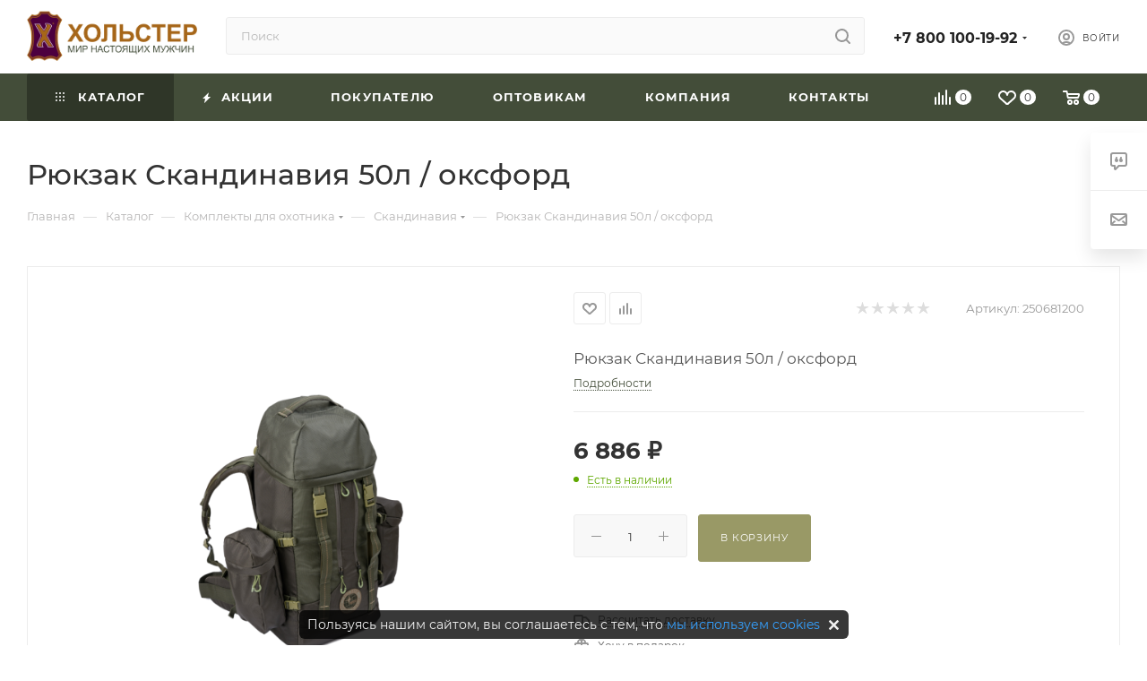

--- FILE ---
content_type: text/html; charset=UTF-8
request_url: https://holster-ltd.ru/catalog/komplekty_dlya_okhotnika/skandinaviya/26153/
body_size: 84212
content:
<!DOCTYPE html>
<html xmlns="http://www.w3.org/1999/xhtml" xml:lang="ru" lang="ru"  >
<head><link rel="canonical" href="https://holster-ltd.ru/catalog/komplekty_dlya_okhotnika/skandinaviya/26153/" />
	<title>Рюкзак Скандинавия 50л / оксфорд купить в интернет-магазине «Хольстер»</title>
	<meta name="viewport" content="initial-scale=1.0, width=device-width" />
	<meta name="HandheldFriendly" content="true" />
	<meta name="yes" content="yes" />
	<meta name="apple-mobile-web-app-status-bar-style" content="black" />
	<meta name="SKYPE_TOOLBAR" content="SKYPE_TOOLBAR_PARSER_COMPATIBLE" />
	<meta http-equiv="Content-Type" content="text/html; charset=UTF-8" />
<meta name="keywords" content="интернет-магазин, заказать, купить" />
<meta name="description" content="Рюкзак Скандинавия 50л / оксфорд купить по выгодной цене в интернет-магазине «Хольстер». Быстрая доставка в любую точку России." />
<link href="/bitrix/css/dbogdanoff.cookie/style.min.css?1758198157992"  rel="stylesheet" />
<link href="/bitrix/css/aspro.max/notice.min.css?17392085752876"  rel="stylesheet" />
<link href="/bitrix/js/ui/design-tokens/dist/ui.design-tokens.min.css?173920840523463"  rel="stylesheet" />
<link href="/bitrix/js/ui/fonts/opensans/ui.font.opensans.min.css?17392084042320"  rel="stylesheet" />
<link href="/bitrix/js/main/popup/dist/main.popup.bundle.min.css?174020934826589"  rel="stylesheet" />
<link href="/bitrix/cache/css/s1/aspro_max/page_39b57abb5408ad5831ad96f4b4516708/page_39b57abb5408ad5831ad96f4b4516708_v1.css?1758009774152054"  rel="stylesheet" />
<link href="/bitrix/cache/css/s1/aspro_max/default_6118118e8950e8e7133304b1c98714f4/default_6118118e8950e8e7133304b1c98714f4_v1.css?175800977454984"  rel="stylesheet" />
<link href="/bitrix/panel/main/popup.min.css?173920857520774"  rel="stylesheet" />
<link href="/bitrix/cache/css/s1/aspro_max/template_b4a9933d892b3af2436c7c74ae5bc10f/template_b4a9933d892b3af2436c7c74ae5bc10f_v1.css?17642318811216894"  data-template-style="true" rel="stylesheet" />
<script>if(!window.BX)window.BX={};if(!window.BX.message)window.BX.message=function(mess){if(typeof mess==='object'){for(let i in mess) {BX.message[i]=mess[i];} return true;}};</script>
<script>(window.BX||top.BX).message({"pull_server_enabled":"Y","pull_config_timestamp":1723790365,"shared_worker_allowed":"Y","pull_guest_mode":"N","pull_guest_user_id":0,"pull_worker_mtime":1741758453});(window.BX||top.BX).message({"PULL_OLD_REVISION":"Для продолжения корректной работы с сайтом необходимо перезагрузить страницу."});</script>
<script>(window.BX||top.BX).message({"JS_CORE_LOADING":"Загрузка...","JS_CORE_NO_DATA":"- Нет данных -","JS_CORE_WINDOW_CLOSE":"Закрыть","JS_CORE_WINDOW_EXPAND":"Развернуть","JS_CORE_WINDOW_NARROW":"Свернуть в окно","JS_CORE_WINDOW_SAVE":"Сохранить","JS_CORE_WINDOW_CANCEL":"Отменить","JS_CORE_WINDOW_CONTINUE":"Продолжить","JS_CORE_H":"ч","JS_CORE_M":"м","JS_CORE_S":"с","JSADM_AI_HIDE_EXTRA":"Скрыть лишние","JSADM_AI_ALL_NOTIF":"Показать все","JSADM_AUTH_REQ":"Требуется авторизация!","JS_CORE_WINDOW_AUTH":"Войти","JS_CORE_IMAGE_FULL":"Полный размер"});</script>
<script src="/bitrix/js/main/core/core.min.js?1741758443225353"></script>
<script>BX.Runtime.registerExtension({"name":"main.core","namespace":"BX","loaded":true});</script>
<script>BX.setJSList(["\/bitrix\/js\/main\/core\/core_ajax.js","\/bitrix\/js\/main\/core\/core_promise.js","\/bitrix\/js\/main\/polyfill\/promise\/js\/promise.js","\/bitrix\/js\/main\/loadext\/loadext.js","\/bitrix\/js\/main\/loadext\/extension.js","\/bitrix\/js\/main\/polyfill\/promise\/js\/promise.js","\/bitrix\/js\/main\/polyfill\/find\/js\/find.js","\/bitrix\/js\/main\/polyfill\/includes\/js\/includes.js","\/bitrix\/js\/main\/polyfill\/matches\/js\/matches.js","\/bitrix\/js\/ui\/polyfill\/closest\/js\/closest.js","\/bitrix\/js\/main\/polyfill\/fill\/main.polyfill.fill.js","\/bitrix\/js\/main\/polyfill\/find\/js\/find.js","\/bitrix\/js\/main\/polyfill\/matches\/js\/matches.js","\/bitrix\/js\/main\/polyfill\/core\/dist\/polyfill.bundle.js","\/bitrix\/js\/main\/core\/core.js","\/bitrix\/js\/main\/polyfill\/intersectionobserver\/js\/intersectionobserver.js","\/bitrix\/js\/main\/lazyload\/dist\/lazyload.bundle.js","\/bitrix\/js\/main\/polyfill\/core\/dist\/polyfill.bundle.js","\/bitrix\/js\/main\/parambag\/dist\/parambag.bundle.js"]);
</script>
<script>(window.BX||top.BX).message({"NOTICE_ADDED2CART":"В корзине","NOTICE_CLOSE":"Закрыть","NOTICE_MORE":"и ещё #COUNT# #PRODUCTS#","NOTICE_PRODUCT0":"товаров","NOTICE_PRODUCT1":"товар","NOTICE_PRODUCT2":"товара","NOTICE_ADDED2DELAY":"В отложенных","NOTICE_ADDED2COMPARE":"В сравнении"});</script>
<script>BX.Runtime.registerExtension({"name":"aspro_notice","namespace":"window","loaded":true});</script>
<script>BX.Runtime.registerExtension({"name":"aspro_line_block","namespace":"window","loaded":true});</script>
<script>BX.Runtime.registerExtension({"name":"ui.design-tokens","namespace":"window","loaded":true});</script>
<script>BX.Runtime.registerExtension({"name":"ui.fonts.opensans","namespace":"window","loaded":true});</script>
<script>BX.Runtime.registerExtension({"name":"main.popup","namespace":"BX.Main","loaded":true});</script>
<script>BX.Runtime.registerExtension({"name":"popup","namespace":"window","loaded":true});</script>
<script>BX.Runtime.registerExtension({"name":"main.pageobject","namespace":"window","loaded":true});</script>
<script>(window.BX||top.BX).message({"JS_CORE_LOADING":"Загрузка...","JS_CORE_NO_DATA":"- Нет данных -","JS_CORE_WINDOW_CLOSE":"Закрыть","JS_CORE_WINDOW_EXPAND":"Развернуть","JS_CORE_WINDOW_NARROW":"Свернуть в окно","JS_CORE_WINDOW_SAVE":"Сохранить","JS_CORE_WINDOW_CANCEL":"Отменить","JS_CORE_WINDOW_CONTINUE":"Продолжить","JS_CORE_H":"ч","JS_CORE_M":"м","JS_CORE_S":"с","JSADM_AI_HIDE_EXTRA":"Скрыть лишние","JSADM_AI_ALL_NOTIF":"Показать все","JSADM_AUTH_REQ":"Требуется авторизация!","JS_CORE_WINDOW_AUTH":"Войти","JS_CORE_IMAGE_FULL":"Полный размер"});</script>
<script>BX.Runtime.registerExtension({"name":"window","namespace":"window","loaded":true});</script>
<script type="extension/settings" data-extension="currency.currency-core">{"region":"ru"}</script>
<script>BX.Runtime.registerExtension({"name":"currency.currency-core","namespace":"BX.Currency","loaded":true});</script>
<script>BX.Runtime.registerExtension({"name":"currency","namespace":"window","loaded":true});</script>
<script>BX.Runtime.registerExtension({"name":"aspro_swiper_init","namespace":"window","loaded":true});</script>
<script>BX.Runtime.registerExtension({"name":"aspro_swiper","namespace":"window","loaded":true});</script>
<script>BX.Runtime.registerExtension({"name":"aspro_swiper_main_styles","namespace":"window","loaded":true});</script>
<script>BX.Runtime.registerExtension({"name":"aspro_fancybox","namespace":"window","loaded":true});</script>
<script>BX.Runtime.registerExtension({"name":"aspro_owl_carousel","namespace":"window","loaded":true});</script>
<script>(window.BX||top.BX).message({"LANGUAGE_ID":"ru","FORMAT_DATE":"DD.MM.YYYY","FORMAT_DATETIME":"DD.MM.YYYY HH:MI:SS","COOKIE_PREFIX":"BITRIX_SM","SERVER_TZ_OFFSET":"10800","UTF_MODE":"Y","SITE_ID":"s1","SITE_DIR":"\/","USER_ID":"","SERVER_TIME":1768947638,"USER_TZ_OFFSET":0,"USER_TZ_AUTO":"Y","bitrix_sessid":"c15f4f96ec60089e55ebaa1e9f0ac140"});</script>

<script  src="/bitrix/cache/js/s1/aspro_max/kernel_main/kernel_main_v1.js?1758025423196377"></script>
<script src="/bitrix/js/dbogdanoff.cookie/script.min.js?17581981572264"></script>
<script src="/bitrix/js/pull/protobuf/protobuf.min.js?173920839976433"></script>
<script src="/bitrix/js/pull/protobuf/model.min.js?173920839914190"></script>
<script src="/bitrix/js/main/core/core_promise.min.js?17392083942490"></script>
<script src="/bitrix/js/rest/client/rest.client.min.js?17392083999240"></script>
<script src="/bitrix/js/pull/client/pull.client.min.js?174020928349664"></script>
<script src="/bitrix/js/main/ajax.min.js?173920839422194"></script>
<script src="/bitrix/js/aspro.max/notice.min.js?173920840614218"></script>
<script src="/bitrix/js/main/popup/dist/main.popup.bundle.min.js?174020934865924"></script>
<script src="/bitrix/js/main/rating.min.js?173920839612227"></script>
<script src="/bitrix/js/currency/currency-core/dist/currency-core.bundle.min.js?17392083964569"></script>
<script src="/bitrix/js/currency/core_currency.min.js?1739208396835"></script>
<script>BX.setJSList(["\/bitrix\/js\/main\/pageobject\/pageobject.js","\/bitrix\/js\/main\/core\/core_window.js","\/bitrix\/js\/main\/session.js","\/bitrix\/js\/main\/date\/main.date.js","\/bitrix\/js\/main\/core\/core_date.js","\/bitrix\/js\/main\/utils.js","\/bitrix\/js\/main\/core\/core_fx.js","\/bitrix\/js\/main\/dd.js","\/bitrix\/js\/main\/core\/core_uf.js","\/bitrix\/js\/main\/core\/core_dd.js","\/bitrix\/js\/main\/core\/core_tooltip.js","\/local\/templates\/aspro_max\/components\/bitrix\/catalog\/main\/script.js","\/local\/templates\/aspro_max\/components\/bitrix\/catalog.element\/main4\/script.js","\/local\/templates\/aspro_max\/components\/bitrix\/sale.prediction.product.detail\/main\/script.js","\/local\/templates\/aspro_max\/components\/bitrix\/sale.gift.product\/main\/script.js","\/local\/templates\/aspro_max\/components\/bitrix\/sale.gift.main.products\/main\/script.js","\/bitrix\/components\/bitrix\/sale.recommended.products\/templates\/.default\/script.js","\/local\/templates\/aspro_max\/js\/slider.swiper.min.js","\/local\/templates\/aspro_max\/vendor\/js\/carousel\/swiper\/swiper-bundle.min.js","\/local\/templates\/aspro_max\/js\/jquery.history.js","\/local\/templates\/aspro_max\/js\/jquery.fancybox.min.js","\/local\/templates\/aspro_max\/vendor\/js\/carousel\/owl\/owl.carousel.min.js","\/local\/templates\/aspro_max\/js\/observer.js","\/local\/templates\/aspro_max\/js\/jquery.actual.min.js","\/local\/templates\/aspro_max\/vendor\/js\/jquery.bxslider.js","\/local\/templates\/aspro_max\/js\/jqModal.js","\/local\/templates\/aspro_max\/vendor\/js\/bootstrap.js","\/local\/templates\/aspro_max\/vendor\/js\/jquery.appear.js","\/local\/templates\/aspro_max\/vendor\/js\/ripple.js","\/local\/templates\/aspro_max\/vendor\/js\/velocity\/velocity.js","\/local\/templates\/aspro_max\/vendor\/js\/velocity\/velocity.ui.js","\/local\/templates\/aspro_max\/js\/browser.js","\/local\/templates\/aspro_max\/js\/jquery.uniform.min.js","\/local\/templates\/aspro_max\/vendor\/js\/sticky-sidebar.js","\/local\/templates\/aspro_max\/js\/jquery.validate.min.js","\/local\/templates\/aspro_max\/js\/jquery.inputmask.bundle.min.js","\/local\/templates\/aspro_max\/js\/jquery.easing.1.3.js","\/local\/templates\/aspro_max\/js\/equalize.min.js","\/local\/templates\/aspro_max\/js\/jquery.alphanumeric.js","\/local\/templates\/aspro_max\/js\/jquery.cookie.js","\/local\/templates\/aspro_max\/js\/jquery.plugin.min.js","\/local\/templates\/aspro_max\/js\/jquery.countdown.min.js","\/local\/templates\/aspro_max\/js\/jquery.countdown-ru.js","\/local\/templates\/aspro_max\/js\/jquery.ikSelect.js","\/local\/templates\/aspro_max\/js\/jquery.mobile.custom.touch.min.js","\/local\/templates\/aspro_max\/js\/jquery.dotdotdot.js","\/local\/templates\/aspro_max\/js\/rating_likes.js","\/local\/templates\/aspro_max\/js\/buy_services.js","\/local\/templates\/aspro_max\/js\/mobile.js","\/local\/templates\/aspro_max\/js\/jquery.mousewheel.min.js","\/local\/templates\/aspro_max\/js\/jquery.mCustomScrollbar.js","\/local\/templates\/aspro_max\/js\/scrollTabs.js","\/local\/templates\/aspro_max\/js\/main.js","\/local\/templates\/aspro_max\/js\/blocks\/blocks.js","\/bitrix\/components\/bitrix\/search.title\/script.js","\/local\/templates\/aspro_max\/components\/bitrix\/search.title\/mega_menu\/script.js","\/local\/templates\/aspro_max\/components\/bitrix\/menu\/menu_in_burger\/script.js","\/local\/templates\/aspro_max\/components\/bitrix\/search.title\/corp\/script.js","\/local\/templates\/aspro_max\/components\/bitrix\/menu\/top\/script.js","\/bitrix\/components\/aspro\/marketing.popup.max\/templates\/.default\/script.js","\/local\/templates\/aspro_max\/components\/bitrix\/search.title\/fixed\/script.js","\/local\/templates\/aspro_max\/js\/custom.js","\/local\/templates\/aspro_max\/components\/bitrix\/catalog.comments\/catalog\/script.js"]);</script>
<script>BX.setCSSList(["\/local\/templates\/aspro_max\/components\/bitrix\/catalog\/main\/style.css","\/local\/templates\/aspro_max\/components\/bitrix\/catalog.element\/main4\/style.css","\/local\/templates\/aspro_max\/components\/bitrix\/sale.gift.main.products\/main\/style.css","\/bitrix\/components\/bitrix\/sale.recommended.products\/templates\/.default\/style.css","\/bitrix\/components\/bitrix\/sale.recommended.products\/templates\/.default\/themes\/blue\/style.css","\/bitrix\/components\/bitrix\/system.show_message\/templates\/.default\/style.css","\/local\/templates\/aspro_max\/vendor\/css\/carousel\/swiper\/swiper-bundle.min.css","\/local\/templates\/aspro_max\/css\/slider.swiper.min.css","\/local\/templates\/aspro_max\/css\/main_slider.min.css","\/local\/templates\/aspro_max\/css\/jquery.fancybox.min.css","\/local\/templates\/aspro_max\/vendor\/css\/carousel\/owl\/owl.carousel.min.css","\/local\/templates\/aspro_max\/vendor\/css\/carousel\/owl\/owl.theme.default.min.css","\/local\/templates\/aspro_max\/css\/fonts\/montserrat\/css\/montserrat.min.css","\/local\/templates\/aspro_max\/css\/blocks\/dark-light-theme.css","\/local\/templates\/aspro_max\/css\/colored.css","\/local\/templates\/aspro_max\/vendor\/css\/bootstrap.css","\/local\/templates\/aspro_max\/css\/styles.css","\/local\/templates\/aspro_max\/css\/blocks\/blocks.css","\/local\/templates\/aspro_max\/css\/blocks\/common.blocks\/bottom-icons-panel\/bottom-icons-panel.css","\/local\/templates\/aspro_max\/css\/blocks\/common.blocks\/counter-state\/counter-state.css","\/local\/templates\/aspro_max\/css\/banners.css","\/local\/templates\/aspro_max\/css\/menu.css","\/local\/templates\/aspro_max\/css\/catalog.css","\/local\/templates\/aspro_max\/css\/jquery.mCustomScrollbar.min.css","\/local\/templates\/aspro_max\/vendor\/css\/ripple.css","\/local\/templates\/aspro_max\/css\/left_block_main_page.css","\/local\/templates\/aspro_max\/css\/stores.css","\/local\/templates\/aspro_max\/css\/yandex_map.css","\/local\/templates\/aspro_max\/css\/buy_services.css","\/local\/templates\/aspro_max\/css\/header_fixed.css","\/local\/templates\/aspro_max\/ajax\/ajax.css","\/local\/templates\/aspro_max\/css\/blocks\/line-block.min.css","\/local\/templates\/aspro_max\/components\/bitrix\/search.title\/corp\/style.css","\/local\/templates\/aspro_max\/components\/bitrix\/menu\/top\/style.css","\/local\/templates\/aspro_max\/components\/bitrix\/breadcrumb\/main\/style.css","\/local\/templates\/aspro_max\/css\/footer.css","\/bitrix\/components\/aspro\/marketing.popup.max\/templates\/.default\/style.css","\/local\/templates\/aspro_max\/styles.css","\/local\/templates\/aspro_max\/template_styles.css","\/local\/templates\/aspro_max\/css\/header.css","\/local\/templates\/aspro_max\/css\/media.css","\/local\/templates\/aspro_max\/css\/h1-medium.css","\/local\/templates\/aspro_max\/themes\/custom_s1\/theme.css","\/local\/templates\/aspro_max\/css\/widths\/width-1.css","\/local\/templates\/aspro_max\/css\/fonts\/font-10.css","\/local\/templates\/aspro_max\/css\/custom.css","\/local\/templates\/aspro_max\/components\/bitrix\/catalog.comments\/catalog\/style.css","\/bitrix\/components\/bitrix\/blog\/templates\/.default\/style.css","\/bitrix\/components\/bitrix\/blog\/templates\/.default\/themes\/green\/style.css","\/bitrix\/components\/bitrix\/rating.vote\/templates\/standart_text\/style.css"]);</script>
<script data-skip-moving='true'>window['asproRecaptcha'] = {params: {'recaptchaColor':'light','recaptchaLogoShow':'y','recaptchaSize':'normal','recaptchaBadge':'bottomright','recaptchaLang':'ru'},key: '6LccpC4hAAAAAG_XmOOGDkm4H2MmkXNdQ4YfKUC3',ver: '2'};</script>
<script data-skip-moving='true'>!function(c,t,n,p){function s(e){var a=t.getElementById(e);if(a&&!(a.className.indexOf("g-recaptcha")<0)&&c.grecaptcha)if("3"==c[p].ver)a.innerHTML='<textarea class="g-recaptcha-response" style="display:none;resize:0;" name="g-recaptcha-response"></textarea>',grecaptcha.ready(function(){grecaptcha.execute(c[p].key,{action:"maxscore"}).then(function(e){a.innerHTML='<textarea class="g-recaptcha-response" style="display:none;resize:0;" name="g-recaptcha-response">'+e+"</textarea>"})});else{if(a.children.length)return;var r=grecaptcha.render(e,{sitekey:c[p].key+"",theme:c[p].params.recaptchaColor+"",size:c[p].params.recaptchaSize+"",callback:"onCaptchaVerify"+c[p].params.recaptchaSize,badge:c[p].params.recaptchaBadge});$(a).attr("data-widgetid",r)}}c.onLoadRenderRecaptcha=function(){var e=[];for(var a in c[n].args)if(c[n].args.hasOwnProperty(a)){var r=c[n].args[a][0];-1==e.indexOf(r)&&(e.push(r),s(r))}c[n]=function(e){s(e)}},c[n]=c[n]||function(){var e,a,r;c[n].args=c[n].args||[],c[n].args.push(arguments),a="recaptchaApiLoader",(e=t).getElementById(a)||((r=e.createElement("script")).id=a,r.src="//www.google.com/recaptcha/api.js?hl="+c[p].params.recaptchaLang+"&onload=onLoadRenderRecaptcha&render="+("3"==c[p].ver?c[p].key:"explicit"),e.head.appendChild(r))}}(window,document,"renderRecaptchaById","asproRecaptcha");</script>
<script data-skip-moving='true'>!function(){function d(a){for(var e=a;e;)if("form"===(e=e.parentNode).nodeName.toLowerCase())return e;return null}function i(a){var e=[],t=null,n=!1;void 0!==a&&(n=null!==a),t=n?a.getElementsByTagName("input"):document.getElementsByName("captcha_word");for(var r=0;r<t.length;r++)"captcha_word"===t[r].name&&e.push(t[r]);return e}function l(a){for(var e=[],t=a.getElementsByTagName("img"),n=0;n<t.length;n++)!/\/bitrix\/tools\/captcha.php\?(captcha_code|captcha_sid)=[^>]*?/i.test(t[n].src)&&"captcha"!==t[n].id||e.push(t[n]);return e}function h(a){var e="recaptcha-dynamic-"+(new Date).getTime();if(null!==document.getElementById(e)){for(var t=null;t=Math.floor(65535*Math.random()),null!==document.getElementById(e+t););e+=t}var n=document.createElement("div");n.id=e,n.className="g-recaptcha",n.attributes["data-sitekey"]=window.asproRecaptcha.key,a.parentNode&&(a.parentNode.className+=" recaptcha_text",a.parentNode.replaceChild(n,a)),"3"==window.asproRecaptcha.ver&&(a.closest(".captcha-row").style.display="none"),renderRecaptchaById(e)}function a(){for(var a,e,t,n,r=function(){var a=i(null);if(0===a.length)return[];for(var e=[],t=0;t<a.length;t++){var n=d(a[t]);null!==n&&e.push(n)}return e}(),c=0;c<r.length;c++){var o=r[c],p=i(o);if(0!==p.length){var s=l(o);if(0!==s.length){for(a=0;a<p.length;a++)h(p[a]);for(a=0;a<s.length;a++)t=s[a],n="[data-uri]",t.attributes.src=n,t.style.display="none","src"in t&&(t.parentNode&&-1===t.parentNode.className.indexOf("recaptcha_tmp_img")&&(t.parentNode.className+=" recaptcha_tmp_img"),t.src=n);e=o,"function"==typeof $&&$(e).find(".captcha-row label > span").length&&$(e).find(".captcha-row label > span").html(BX.message("RECAPTCHA_TEXT")+' <span class="star">*</span>')}}}}document.addEventListener?document.addEventListener("DOMNodeInserted",function(){try{return(function(){if("undefined"!=typeof renderRecaptchaById)for(var a=document.getElementsByClassName("g-recaptcha"),e=0;e<a.length;e++){var t=a[e];if(0===t.innerHTML.length){var n=t.id;if("string"==typeof n&&0!==n.length){if("3"==window.asproRecaptcha.ver)t.closest(".captcha-row").style.display="none";else if("function"==typeof $){var r=$(t).closest(".captcha-row");r.length&&(r.addClass(window.asproRecaptcha.params.recaptchaSize+" logo_captcha_"+window.asproRecaptcha.params.recaptchaLogoShow+" "+window.asproRecaptcha.params.recaptchaBadge),r.find(".captcha_image").addClass("recaptcha_tmp_img"),r.find(".captcha_input").addClass("recaptcha_text"),"invisible"!==window.asproRecaptcha.params.recaptchaSize&&(r.find("input.recaptcha").length||$('<input type="text" class="recaptcha" value="" />').appendTo(r)))}renderRecaptchaById(n)}}}}(),window.renderRecaptchaById&&window.asproRecaptcha&&window.asproRecaptcha.key)?(a(),!0):(console.error("Bad captcha keys or module error"),!0)}catch(a){return console.error(a),!0}},!1):console.warn("Your browser does not support dynamic ReCaptcha replacement")}();</script>
<script>
					(function () {
						"use strict";
						var counter = function ()
						{
							var cookie = (function (name) {
								var parts = ("; " + document.cookie).split("; " + name + "=");
								if (parts.length == 2) {
									try {return JSON.parse(decodeURIComponent(parts.pop().split(";").shift()));}
									catch (e) {}
								}
							})("BITRIX_CONVERSION_CONTEXT_s1");
							if (cookie && cookie.EXPIRE >= BX.message("SERVER_TIME"))
								return;
							var request = new XMLHttpRequest();
							request.open("POST", "/bitrix/tools/conversion/ajax_counter.php", true);
							request.setRequestHeader("Content-type", "application/x-www-form-urlencoded");
							request.send(
								"SITE_ID="+encodeURIComponent("s1")+
								"&sessid="+encodeURIComponent(BX.bitrix_sessid())+
								"&HTTP_REFERER="+encodeURIComponent(document.referrer)
							);
						};
						if (window.frameRequestStart === true)
							BX.addCustomEvent("onFrameDataReceived", counter);
						else
							BX.ready(counter);
					})();
				</script>
<script>BX.message({'PHONE':'Телефон','FAST_VIEW':'Быстрый просмотр','TABLES_SIZE_TITLE':'Подбор размера','SOCIAL':'Социальные сети','DESCRIPTION':'Описание магазина','ITEMS':'Товары','LOGO':'Логотип','REGISTER_INCLUDE_AREA':'Текст о регистрации','AUTH_INCLUDE_AREA':'Текст об авторизации','FRONT_IMG':'Изображение компании','EMPTY_CART':'пуста','CATALOG_VIEW_MORE':'... Показать все','CATALOG_VIEW_LESS':'... Свернуть','JS_REQUIRED':'Заполните это поле','JS_FORMAT':'Неверный формат','JS_FILE_EXT':'Недопустимое расширение файла','JS_PASSWORD_COPY':'Пароли не совпадают','JS_PASSWORD_LENGTH':'Минимум 6 символов','JS_ERROR':'Неверно заполнено поле','JS_FILE_SIZE':'Максимальный размер 5мб','JS_FILE_BUTTON_NAME':'Выберите файл','JS_FILE_DEFAULT':'Прикрепите файл','JS_DATE':'Некорректная дата','JS_DATETIME':'Некорректная дата/время','JS_REQUIRED_LICENSES':'Согласитесь с условиями','JS_REQUIRED_OFFER':'Согласитесь с условиями','LICENSE_PROP':'Согласие на обработку персональных данных','LOGIN_LEN':'Введите минимум {0} символа','FANCY_CLOSE':'Закрыть','FANCY_NEXT':'Следующий','FANCY_PREV':'Предыдущий','TOP_AUTH_REGISTER':'Регистрация','CALLBACK':'Заказать звонок','ASK':'Задать вопрос','REVIEW':'Оставить отзыв','S_CALLBACK':'Заказать звонок','UNTIL_AKC':'До конца акции','TITLE_QUANTITY_BLOCK':'Остаток','TITLE_QUANTITY':'шт','TOTAL_SUMM_ITEM':'Общая стоимость ','SUBSCRIBE_SUCCESS':'Вы успешно подписались','RECAPTCHA_TEXT':'Подтвердите, что вы не робот','JS_RECAPTCHA_ERROR':'Пройдите проверку','COUNTDOWN_SEC':'сек','COUNTDOWN_MIN':'мин','COUNTDOWN_HOUR':'час','COUNTDOWN_DAY0':'дн','COUNTDOWN_DAY1':'дн','COUNTDOWN_DAY2':'дн','COUNTDOWN_WEAK0':'Недель','COUNTDOWN_WEAK1':'Неделя','COUNTDOWN_WEAK2':'Недели','COUNTDOWN_MONTH0':'Месяцев','COUNTDOWN_MONTH1':'Месяц','COUNTDOWN_MONTH2':'Месяца','COUNTDOWN_YEAR0':'Лет','COUNTDOWN_YEAR1':'Год','COUNTDOWN_YEAR2':'Года','COUNTDOWN_COMPACT_SEC':'с','COUNTDOWN_COMPACT_MIN':'м','COUNTDOWN_COMPACT_HOUR':'ч','COUNTDOWN_COMPACT_DAY':'д','COUNTDOWN_COMPACT_WEAK':'н','COUNTDOWN_COMPACT_MONTH':'м','COUNTDOWN_COMPACT_YEAR0':'л','COUNTDOWN_COMPACT_YEAR1':'г','CATALOG_PARTIAL_BASKET_PROPERTIES_ERROR':'Заполнены не все свойства у добавляемого товара','CATALOG_EMPTY_BASKET_PROPERTIES_ERROR':'Выберите свойства товара, добавляемые в корзину в параметрах компонента','CATALOG_ELEMENT_NOT_FOUND':'Элемент не найден','ERROR_ADD2BASKET':'Ошибка добавления товара в корзину','CATALOG_SUCCESSFUL_ADD_TO_BASKET':'Успешное добавление товара в корзину','ERROR_BASKET_TITLE':'Ошибка корзины','ERROR_BASKET_PROP_TITLE':'Выберите свойства, добавляемые в корзину','ERROR_BASKET_BUTTON':'Выбрать','BASKET_TOP':'Корзина в шапке','ERROR_ADD_DELAY_ITEM':'Ошибка отложенной корзины','VIEWED_TITLE':'Ранее вы смотрели','VIEWED_BEFORE':'Ранее вы смотрели','BEST_TITLE':'Лучшие предложения','CT_BST_SEARCH_BUTTON':'Поиск','CT_BST_SEARCH2_BUTTON':'Найти','BASKET_PRINT_BUTTON':'Распечатать','BASKET_CLEAR_ALL_BUTTON':'Очистить','BASKET_QUICK_ORDER_BUTTON':'Быстрый заказ','BASKET_CONTINUE_BUTTON':'Продолжить покупки','BASKET_ORDER_BUTTON':'Оформить заказ','SHARE_BUTTON':'Поделиться','BASKET_CHANGE_TITLE':'Ваш заказ','BASKET_CHANGE_LINK':'Изменить','MORE_INFO_SKU':'Купить','FROM':'от','BEFORE':'до','TITLE_BLOCK_VIEWED_NAME':'Ранее вы смотрели','T_BASKET':'Корзина','FILTER_EXPAND_VALUES':'Показать все','FILTER_HIDE_VALUES':'Свернуть','FULL_ORDER':'Полный заказ','CUSTOM_COLOR_CHOOSE':'Выбрать','CUSTOM_COLOR_CANCEL':'Отмена','S_MOBILE_MENU':'Меню','MAX_T_MENU_BACK':'Назад','MAX_T_MENU_CALLBACK':'Обратная связь','MAX_T_MENU_CONTACTS_TITLE':'Будьте на связи','SEARCH_TITLE':'Поиск','SOCIAL_TITLE':'Оставайтесь на связи','HEADER_SCHEDULE':'Время работы','SEO_TEXT':'SEO описание','COMPANY_IMG':'Картинка компании','COMPANY_TEXT':'Описание компании','CONFIG_SAVE_SUCCESS':'Настройки сохранены','CONFIG_SAVE_FAIL':'Ошибка сохранения настроек','ITEM_ECONOMY':'Экономия','ITEM_ARTICLE':'Артикул: ','JS_FORMAT_ORDER':'имеет неверный формат','JS_BASKET_COUNT_TITLE':'В корзине товаров на SUMM','POPUP_VIDEO':'Видео','POPUP_GIFT_TEXT':'Нашли что-то особенное? Намекните другу о подарке!','ORDER_FIO_LABEL':'Ф.И.О.','ORDER_PHONE_LABEL':'Телефон','ORDER_REGISTER_BUTTON':'Регистрация','PRICES_TYPE':'Варианты цен','FILTER_HELPER_VALUES':' знач.','SHOW_MORE_SCU_MAIN':'Еще #COUNT#','SHOW_MORE_SCU_1':'предложение','SHOW_MORE_SCU_2':'предложения','SHOW_MORE_SCU_3':'предложений','PARENT_ITEM_NOT_FOUND':'Не найден основной товар для услуги в корзине. Обновите страницу и попробуйте снова.'})</script>
<meta name="theme-color" content="#434d39">
<style>:root{--theme-base-color: #434d39;--theme-base-opacity-color: #434d391a;--theme-base-color-hue:90;--theme-base-color-saturation:15%;--theme-base-color-lightness:26%;}</style>
<script data-skip-moving="true">window.lazySizesConfig = window.lazySizesConfig || {};lazySizesConfig.loadMode = 1;lazySizesConfig.expand = 200;lazySizesConfig.expFactor = 1;lazySizesConfig.hFac = 0.1;window.lazySizesConfig.lazyClass = "lazy";</script>
<script src="/local/templates/aspro_max/js/lazysizes.min.js" data-skip-moving="true" defer=""></script>
<script src="/local/templates/aspro_max/js/ls.unveilhooks.min.js" data-skip-moving="true" defer=""></script>
<link href="/local/templates/aspro_max/css/print.min.css?173920867821745" data-template-style="true" rel="stylesheet" media="print">
					<script data-skip-moving="true" src="/bitrix/js/aspro.max/jquery-2.1.3.min.js"></script>
					<script data-skip-moving="true" src="/local/templates/aspro_max/js/speed.min.js?=1739208678"></script>
<link rel="shortcut icon" href="/favicon.ico" type="image/x-icon" />
<meta property="og:description" content="Рюкзак Скандинавия 50л / оксфорд" />
<meta property="og:image" content="https://holster-ltd.ru:443/upload/iblock/bb9/uw7cn7y42d5j397bi74bfibtarazy7mm.png" />
<link rel="image_src" href="https://holster-ltd.ru:443/upload/iblock/bb9/uw7cn7y42d5j397bi74bfibtarazy7mm.png"  />
<meta property="og:title" content="Рюкзак Скандинавия 50л / оксфорд купить в интернет-магазине «Хольстер»" />
<meta property="og:type" content="website" />
<meta property="og:url" content="https://holster-ltd.ru:443/catalog/komplekty_dlya_okhotnika/skandinaviya/26153/" />

<script  src="/bitrix/cache/js/s1/aspro_max/template_bb045a7b9b3d8b76b6e3e9a78be9f097/template_bb045a7b9b3d8b76b6e3e9a78be9f097_v1.js?1758009774675210"></script>
<script  src="/bitrix/cache/js/s1/aspro_max/page_86968ca1f09b5ea3aa2c88da84066227/page_86968ca1f09b5ea3aa2c88da84066227_v1.js?1758009774481665"></script>
<script  src="/bitrix/cache/js/s1/aspro_max/default_ce4c63f530d1ac49875fd27e663bd210/default_ce4c63f530d1ac49875fd27e663bd210_v1.js?17580097746043"></script>
<script>var _ba = _ba || []; _ba.push(["aid", "87bb86f1f3e004cd5f0572b2a32e4d74"]); _ba.push(["host", "holster-ltd.ru"]); (function() {var ba = document.createElement("script"); ba.type = "text/javascript"; ba.async = true;ba.src = (document.location.protocol == "https:" ? "https://" : "http://") + "bitrix.info/ba.js";var s = document.getElementsByTagName("script")[0];s.parentNode.insertBefore(ba, s);})();</script>

				<link rel="preconnect" href="https://fonts.googleapis.com">
	<link rel="preconnect" href="https://fonts.gstatic.com" crossorigin>
	<link href="https://fonts.googleapis.com/css2?family=Jost:ital,wght@0,100;0,200;0,300;0,400;0,500;0,600;0,700;0,800;1,100;1,200;1,300;1,400;1,500;1,600;1,700;1,800&display=swap" rel="stylesheet">
	<link rel="stylesheet" href="/local/templates/aspro_max/vendor/slick/slick-theme.css" />
	<link rel="stylesheet" href="/local/templates/aspro_max/vendor/slick/slick.css" />
	<script src="/local/templates/aspro_max/vendor/slick/slick.min.js"></script>
</head>
<body class="ska  site_s1  fill_bg_n catalog-delayed-btn-Y theme-light" id="main" data-site="/">
		
	<div id="panel"></div>
	
				<!--'start_frame_cache_basketitems-component-block'-->												<div id="ajax_basket"></div>
					<!--'end_frame_cache_basketitems-component-block'-->						<div class="cd-modal-bg"></div>
		<script data-skip-moving="true">var solutionName = 'arMaxOptions';</script>
		<script src="/local/templates/aspro_max/js/setTheme.php?site_id=s1&site_dir=/" data-skip-moving="true"></script>
		<script>window.onload=function(){window.basketJSParams = window.basketJSParams || [];}
		BX.message({'MIN_ORDER_PRICE_TEXT':'','LICENSES_TEXT':'Я согласен на <a href=\"/include/licenses_detail.php\" target=\"_blank\">обработку персональных данных<\/a>','OFFER_TEXT':'Согласен с <a href=\"/include/offer_detail.php\" target=\"_blank\">публичной офертой<\/a>'});
		arAsproOptions.PAGES.FRONT_PAGE = window[solutionName].PAGES.FRONT_PAGE = "";arAsproOptions.PAGES.BASKET_PAGE = window[solutionName].PAGES.BASKET_PAGE = "";arAsproOptions.PAGES.ORDER_PAGE = window[solutionName].PAGES.ORDER_PAGE = "";arAsproOptions.PAGES.PERSONAL_PAGE = window[solutionName].PAGES.PERSONAL_PAGE = "";arAsproOptions.PAGES.CATALOG_PAGE = window[solutionName].PAGES.CATALOG_PAGE = "1";</script>
		<div class="wrapper1  header_bgcolored long_header colored_header catalog_page basket_normal basket_fill_WHITE side_LEFT block_side_NORMAL catalog_icons_N banner_auto with_fast_view mheader-v1 header-v4 header-font-lower_N regions_N title_position_LEFT fill_ footer-v1_new front-vindex1 mfixed_Y mfixed_view_always title-v3 lazy_Y with_phones normal-catalog-img landing-slider big-banners-mobile-normal bottom-icons-panel-Y compact-breadcrumbs-slider catalog-delayed-btn-Y  ">

<div class="mega_fixed_menu scrollblock">
	<div class="maxwidth-theme">
		<svg class="svg svg-close" width="14" height="14" viewBox="0 0 14 14">
		  <path data-name="Rounded Rectangle 568 copy 16" d="M1009.4,953l5.32,5.315a0.987,0.987,0,0,1,0,1.4,1,1,0,0,1-1.41,0L1008,954.4l-5.32,5.315a0.991,0.991,0,0,1-1.4-1.4L1006.6,953l-5.32-5.315a0.991,0.991,0,0,1,1.4-1.4l5.32,5.315,5.31-5.315a1,1,0,0,1,1.41,0,0.987,0.987,0,0,1,0,1.4Z" transform="translate(-1001 -946)"></path>
		</svg>
		<i class="svg svg-close mask arrow"></i>
		<div class="row">
			<div class="col-md-9">
				<div class="left_menu_block">
					<div class="logo_block flexbox flexbox--row align-items-normal">
						<div class="logo">
							<a href="/"><img src="/upload/CMax/21c/o87bc2gj0tzj0zjgtq0923s2rao3duga.png" alt="Хольстер" title="Хольстер" data-src="" /></a>						</div>
						<div class="top-description addr">
							Интернет-магазин 
представительского класса						</div>
					</div>
					<div class="search_block">
						<div class="search_wrap">
							<div class="search-block">
												<div class="search-wrapper">
				<div id="title-search_mega_menu">
					<form action="/catalog/" class="search">
						<div class="search-input-div">
							<input class="search-input" id="title-search-input_mega_menu" type="text" name="q" value="" placeholder="Поиск" size="20" maxlength="50" autocomplete="off" />
						</div>
						<div class="search-button-div">
							<button class="btn btn-search" type="submit" name="s" value="Найти"><i class="svg inline  svg-inline-search2" aria-hidden="true" ><svg class="" width="17" height="17" viewBox="0 0 17 17" aria-hidden="true"><path class="cls-1" d="M16.709,16.719a1,1,0,0,1-1.412,0l-3.256-3.287A7.475,7.475,0,1,1,15,7.5a7.433,7.433,0,0,1-1.549,4.518l3.258,3.289A1,1,0,0,1,16.709,16.719ZM7.5,2A5.5,5.5,0,1,0,13,7.5,5.5,5.5,0,0,0,7.5,2Z"></path></svg></i></button>
							<span class="close-block inline-search-hide"><span class="svg svg-close close-icons"></span></span>
						</div>
					</form>
				</div>
			</div>
	<script>
	var jsControl = new JCTitleSearch3({
		//'WAIT_IMAGE': '/bitrix/themes/.default/images/wait.gif',
		'AJAX_PAGE' : '/catalog/komplekty_dlya_okhotnika/skandinaviya/26153/',
		'CONTAINER_ID': 'title-search_mega_menu',
		'INPUT_ID': 'title-search-input_mega_menu',
		'INPUT_ID_TMP': 'title-search-input_mega_menu',
		'MIN_QUERY_LEN': 2
	});
</script>							</div>
						</div>
					</div>
										<!-- noindex -->

	<div class="burger_menu_wrapper">
		
			<div class="top_link_wrapper">
				<div class="menu-item dropdown catalog wide_menu  active">
					<div class="wrap">
						<a class="dropdown-toggle" href="/catalog/">
							<div class="link-title color-theme-hover">
																	<i class="svg inline  svg-inline-icon_catalog" aria-hidden="true" ><svg xmlns="http://www.w3.org/2000/svg" width="10" height="10" viewBox="0 0 10 10"><path  data-name="Rounded Rectangle 969 copy 7" class="cls-1" d="M644,76a1,1,0,1,1-1,1A1,1,0,0,1,644,76Zm4,0a1,1,0,1,1-1,1A1,1,0,0,1,648,76Zm4,0a1,1,0,1,1-1,1A1,1,0,0,1,652,76Zm-8,4a1,1,0,1,1-1,1A1,1,0,0,1,644,80Zm4,0a1,1,0,1,1-1,1A1,1,0,0,1,648,80Zm4,0a1,1,0,1,1-1,1A1,1,0,0,1,652,80Zm-8,4a1,1,0,1,1-1,1A1,1,0,0,1,644,84Zm4,0a1,1,0,1,1-1,1A1,1,0,0,1,648,84Zm4,0a1,1,0,1,1-1,1A1,1,0,0,1,652,84Z" transform="translate(-643 -76)"/></svg></i>																Каталог							</div>
						</a>
													<span class="tail"></span>
							<div class="burger-dropdown-menu row">
								<div class="menu-wrapper" >
									
																														<div class="col-md-4 dropdown-submenu  has_img">
																						<a href="/catalog/aksessuary_dlya_okhoty/" class="color-theme-hover" title="Аксессуары для охоты">
												<span class="name option-font-bold">Аксессуары для охоты</span>
											</a>
																								<div class="burger-dropdown-menu toggle_menu">
																																									<div class="menu-item   ">
															<a href="/catalog/aksessuary_dlya_okhoty/zhilety_razgruzochnye/" title="Жилеты разгрузочные">
																<span class="name color-theme-hover">Жилеты разгрузочные</span>
															</a>
																													</div>
																																									<div class="menu-item   ">
															<a href="/catalog/aksessuary_dlya_okhoty/nozhny/" title="Ножны">
																<span class="name color-theme-hover">Ножны</span>
															</a>
																													</div>
																																									<div class="menu-item   ">
															<a href="/catalog/aksessuary_dlya_okhoty/mankki/" title="Манкки">
																<span class="name color-theme-hover">Манкки</span>
															</a>
																													</div>
																																									<div class="menu-item   ">
															<a href="/catalog/aksessuary_dlya_okhoty/patrontashi/" title="Патронташи">
																<span class="name color-theme-hover">Патронташи</span>
															</a>
																													</div>
																																									<div class="menu-item   ">
															<a href="/catalog/aksessuary_dlya_okhoty/masla_ruzheynye/" title="Масла ружейные">
																<span class="name color-theme-hover">Масла ружейные</span>
															</a>
																													</div>
																																									<div class="menu-item   ">
															<a href="/catalog/aksessuary_dlya_okhoty/podsumki/" title="Подсумки">
																<span class="name color-theme-hover">Подсумки</span>
															</a>
																													</div>
																																									<div class="menu-item   ">
															<a href="/catalog/aksessuary_dlya_okhoty/remni_pogonnye/" title="Ремни погонные">
																<span class="name color-theme-hover">Ремни погонные</span>
															</a>
																													</div>
																																									<div class="menu-item   ">
															<a href="/catalog/aksessuary_dlya_okhoty/remni_ruzheynye/" title="Ремни ружейные">
																<span class="name color-theme-hover">Ремни ружейные</span>
															</a>
																													</div>
																																									<div class="menu-item   ">
															<a href="/catalog/aksessuary_dlya_okhoty/prochee_4/" title="Прочее">
																<span class="name color-theme-hover">Прочее</span>
															</a>
																													</div>
																																									<div class="menu-item   ">
															<a href="/catalog/aksessuary_dlya_okhoty/sredstva_maskirovki/" title="Средства маскировки">
																<span class="name color-theme-hover">Средства маскировки</span>
															</a>
																													</div>
																																									<div class="menu-item   ">
															<a href="/catalog/aksessuary_dlya_okhoty/chuchela/" title="Чучела">
																<span class="name color-theme-hover">Чучела</span>
															</a>
																													</div>
																																									<div class="menu-item   ">
															<a href="/catalog/aksessuary_dlya_okhoty/yagdtashi_utyatnitsy_toroki_1/" title="Ягдташи, утятницы, тороки">
																<span class="name color-theme-hover">Ягдташи, утятницы, тороки</span>
															</a>
																													</div>
																									</div>
																					</div>
									
																														<div class="col-md-4 dropdown-submenu  has_img">
																						<a href="/catalog/aksessuary_dlya_rybalki/" class="color-theme-hover" title="Аксессуары для рыбалки">
												<span class="name option-font-bold">Аксессуары для рыбалки</span>
											</a>
																								<div class="burger-dropdown-menu toggle_menu">
																																									<div class="menu-item   ">
															<a href="/catalog/aksessuary_dlya_rybalki/zhilety/" title="Жилеты">
																<span class="name color-theme-hover">Жилеты</span>
															</a>
																													</div>
																																									<div class="menu-item   ">
															<a href="/catalog/aksessuary_dlya_rybalki/prochee/" title="Прочее">
																<span class="name color-theme-hover">Прочее</span>
															</a>
																													</div>
																																									<div class="menu-item   ">
															<a href="/catalog/aksessuary_dlya_rybalki/sredstva_spaseniya_na_vode/" title="Средства спасения на воде">
																<span class="name color-theme-hover">Средства спасения на воде</span>
															</a>
																													</div>
																																									<div class="menu-item   ">
															<a href="/catalog/aksessuary_dlya_rybalki/chekhly_tubusy_dlya_spiningov/" title="Чехлы, тубусы для спинингов">
																<span class="name color-theme-hover">Чехлы, тубусы для спинингов</span>
															</a>
																													</div>
																									</div>
																					</div>
									
																														<div class="col-md-4 dropdown-submenu  has_img">
																						<a href="/catalog/golovnye_ubory/" class="color-theme-hover" title="Головные уборы">
												<span class="name option-font-bold">Головные уборы</span>
											</a>
																								<div class="burger-dropdown-menu toggle_menu">
																																									<div class="menu-item   ">
															<a href="/catalog/golovnye_ubory/zimnie/" title="Зимние">
																<span class="name color-theme-hover">Зимние</span>
															</a>
																													</div>
																																									<div class="menu-item   ">
															<a href="/catalog/golovnye_ubory/letnie/" title="Летние">
																<span class="name color-theme-hover">Летние</span>
															</a>
																													</div>
																																									<div class="menu-item   ">
															<a href="/catalog/golovnye_ubory/shlem_maski/" title="Шлем-маски">
																<span class="name color-theme-hover">Шлем-маски</span>
															</a>
																													</div>
																									</div>
																					</div>
									
																														<div class="col-md-4 dropdown-submenu  has_img">
																						<a href="/catalog/keysy_i_chekhly/" class="color-theme-hover" title="Кейсы и Чехлы">
												<span class="name option-font-bold">Кейсы и Чехлы</span>
											</a>
																								<div class="burger-dropdown-menu toggle_menu">
																																									<div class="menu-item   ">
															<a href="/catalog/keysy_i_chekhly/keysy_pod_oruzhie/" title="Кейсы под оружие">
																<span class="name color-theme-hover">Кейсы под оружие</span>
															</a>
																													</div>
																																									<div class="menu-item   ">
															<a href="/catalog/keysy_i_chekhly/kofry_sakvoyazhi/" title="Кофры, саквояжи">
																<span class="name color-theme-hover">Кофры, саквояжи</span>
															</a>
																													</div>
																																									<div class="menu-item   ">
															<a href="/catalog/keysy_i_chekhly/prochie_keysy_i_chekhly/" title="Прочие кейсы и чехлы">
																<span class="name color-theme-hover">Прочие кейсы и чехлы</span>
															</a>
																													</div>
																																									<div class="menu-item   ">
															<a href="/catalog/keysy_i_chekhly/chekhly_pod_optiku/" title="Чехлы под оптику">
																<span class="name color-theme-hover">Чехлы под оптику</span>
															</a>
																													</div>
																																									<div class="menu-item   ">
															<a href="/catalog/keysy_i_chekhly/chekhly_pod_oruzhie/" title="Чехлы под оружие">
																<span class="name color-theme-hover">Чехлы под оружие</span>
															</a>
																													</div>
																																									<div class="menu-item   ">
															<a href="/catalog/keysy_i_chekhly/chekhly_safari/" title="Чехлы Сафари">
																<span class="name color-theme-hover">Чехлы Сафари</span>
															</a>
																													</div>
																									</div>
																					</div>
									
																														<div class="col-md-4 dropdown-submenu  has_img">
																						<a href="/catalog/kobury_i_spetssnaryazhenie/" class="color-theme-hover" title="Кобуры и спецснаряжение">
												<span class="name option-font-bold">Кобуры и спецснаряжение</span>
											</a>
																								<div class="burger-dropdown-menu toggle_menu">
																																									<div class="menu-item   ">
															<a href="/catalog/kobury_i_spetssnaryazhenie/amunitsiya_dlya_kazakov/" title="Амуниция для казаков">
																<span class="name color-theme-hover">Амуниция для казаков</span>
															</a>
																													</div>
																																									<div class="menu-item   ">
															<a href="/catalog/kobury_i_spetssnaryazhenie/kobury/" title="Кобуры">
																<span class="name color-theme-hover">Кобуры</span>
															</a>
																													</div>
																																									<div class="menu-item   ">
															<a href="/catalog/kobury_i_spetssnaryazhenie/navesnoe_snaryazhenie_remni_strakhovochnye/" title="Навесное снаряжение, ремни страховочные">
																<span class="name color-theme-hover">Навесное снаряжение, ремни страховочные</span>
															</a>
																													</div>
																																									<div class="menu-item   ">
															<a href="/catalog/kobury_i_spetssnaryazhenie/remni_poyasnye/" title="Ремни поясные">
																<span class="name color-theme-hover">Ремни поясные</span>
															</a>
																													</div>
																									</div>
																					</div>
									
																														<div class="col-md-4 dropdown-submenu active has_img">
																						<a href="/catalog/komplekty_dlya_okhotnika/" class="color-theme-hover" title="Комплекты для охотника">
												<span class="name option-font-bold">Комплекты для охотника</span>
											</a>
																								<div class="burger-dropdown-menu toggle_menu">
																																									<div class="menu-item   ">
															<a href="/catalog/komplekty_dlya_okhotnika/advance/" title="Advance">
																<span class="name color-theme-hover">Advance</span>
															</a>
																													</div>
																																									<div class="menu-item   ">
															<a href="/catalog/komplekty_dlya_okhotnika/green_way/" title="Green Way">
																<span class="name color-theme-hover">Green Way</span>
															</a>
																													</div>
																																									<div class="menu-item   ">
															<a href="/catalog/komplekty_dlya_okhotnika/holster_club/" title="Holster Club">
																<span class="name color-theme-hover">Holster Club</span>
															</a>
																													</div>
																																									<div class="menu-item   ">
															<a href="/catalog/komplekty_dlya_okhotnika/loden/" title="Loden">
																<span class="name color-theme-hover">Loden</span>
															</a>
																													</div>
																																									<div class="menu-item   ">
															<a href="/catalog/komplekty_dlya_okhotnika/korol_lesa/" title="Король леса">
																<span class="name color-theme-hover">Король леса</span>
															</a>
																													</div>
																																									<div class="menu-item   active">
															<a href="/catalog/komplekty_dlya_okhotnika/skandinaviya/" title="Скандинавия">
																<span class="name color-theme-hover">Скандинавия</span>
															</a>
																													</div>
																																									<div class="menu-item   ">
															<a href="/catalog/komplekty_dlya_okhotnika/kholster_25_let/" title="Хольстер 25 лет">
																<span class="name color-theme-hover">Хольстер 25 лет</span>
															</a>
																													</div>
																																									<div class="menu-item   ">
															<a href="/catalog/komplekty_dlya_okhotnika/kholster_ekonom/" title="Хольстер-Эконом">
																<span class="name color-theme-hover">Хольстер-Эконом</span>
															</a>
																													</div>
																																									<div class="menu-item   ">
															<a href="/catalog/komplekty_dlya_okhotnika/tsarskaya_okhota/" title="Царская охота">
																<span class="name color-theme-hover">Царская охота</span>
															</a>
																													</div>
																																									<div class="menu-item   ">
															<a href="/catalog/komplekty_dlya_okhotnika/orion/" title="Орион">
																<span class="name color-theme-hover">Орион</span>
															</a>
																													</div>
																									</div>
																					</div>
									
																														<div class="col-md-4 dropdown-submenu  has_img">
																						<a href="/catalog/obuv/" class="color-theme-hover" title="Обувь">
												<span class="name option-font-bold">Обувь</span>
											</a>
																								<div class="burger-dropdown-menu toggle_menu">
																																									<div class="menu-item   ">
															<a href="/catalog/obuv/demisezonnaya/" title="Демисезонная">
																<span class="name color-theme-hover">Демисезонная</span>
															</a>
																													</div>
																																									<div class="menu-item   ">
															<a href="/catalog/obuv/zimnyaya/" title="Зимняя">
																<span class="name color-theme-hover">Зимняя</span>
															</a>
																													</div>
																																									<div class="menu-item   ">
															<a href="/catalog/obuv/prochee_2/" title="Прочее">
																<span class="name color-theme-hover">Прочее</span>
															</a>
																													</div>
																																									<div class="menu-item   ">
															<a href="/catalog/obuv/rezinovaya_obuv/" title="Резиновая обувь">
																<span class="name color-theme-hover">Резиновая обувь</span>
															</a>
																													</div>
																									</div>
																					</div>
									
																														<div class="col-md-4 dropdown-submenu  has_img">
																						<a href="/catalog/odezhda/" class="color-theme-hover" title="Одежда">
												<span class="name option-font-bold">Одежда</span>
											</a>
																								<div class="burger-dropdown-menu toggle_menu">
																																									<div class="menu-item   ">
															<a href="/catalog/odezhda/zhenskaya_odezhda/" title="Женская одежда">
																<span class="name color-theme-hover">Женская одежда</span>
															</a>
																													</div>
																																									<div class="menu-item   ">
															<a href="/catalog/odezhda/zimnyaya_odezhda/" title="Зимняя одежда">
																<span class="name color-theme-hover">Зимняя одежда</span>
															</a>
																													</div>
																																									<div class="menu-item   ">
															<a href="/catalog/odezhda/letnyaya_odezhda/" title="Летняя одежда">
																<span class="name color-theme-hover">Летняя одежда</span>
															</a>
																													</div>
																																									<div class="menu-item   ">
															<a href="/catalog/odezhda/demisezonnaya_odezhda/" title="Демисезонная одежда">
																<span class="name color-theme-hover">Демисезонная одежда</span>
															</a>
																													</div>
																																									<div class="menu-item   ">
															<a href="/catalog/odezhda/odezhda_iz_flisa/" title="Одежда из флиса">
																<span class="name color-theme-hover">Одежда из флиса</span>
															</a>
																													</div>
																																									<div class="menu-item   ">
															<a href="/catalog/odezhda/rukavitsy_perchatki/" title="Рукавицы, перчатки">
																<span class="name color-theme-hover">Рукавицы, перчатки</span>
															</a>
																													</div>
																																									<div class="menu-item   ">
															<a href="/catalog/odezhda/termobele/" title="Термобелье">
																<span class="name color-theme-hover">Термобелье</span>
															</a>
																													</div>
																																									<div class="menu-item   ">
															<a href="/catalog/odezhda/shorty_tochka/" title="Шорты-точка">
																<span class="name color-theme-hover">Шорты-точка</span>
															</a>
																													</div>
																									</div>
																					</div>
									
																														<div class="col-md-4   has_img">
																						<a href="/catalog/novinki/" class="color-theme-hover" title="Новинки">
												<span class="name option-font-bold">Новинки</span>
											</a>
																					</div>
									
																														<div class="col-md-4 dropdown-submenu  has_img">
																						<a href="/catalog/ekipirovka_dlya_aktivnogo_otdykha/" class="color-theme-hover" title="Экипировка для активного отдыха">
												<span class="name option-font-bold">Экипировка для активного отдыха</span>
											</a>
																								<div class="burger-dropdown-menu toggle_menu">
																																									<div class="menu-item   ">
															<a href="/catalog/ekipirovka_dlya_aktivnogo_otdykha/barometry_kompasy/" title="Барометры, компасы">
																<span class="name color-theme-hover">Барометры, компасы</span>
															</a>
																													</div>
																																									<div class="menu-item   ">
															<a href="/catalog/ekipirovka_dlya_aktivnogo_otdykha/binokli_lupy/" title="Бинокли, лупы">
																<span class="name color-theme-hover">Бинокли, лупы</span>
															</a>
																													</div>
																																									<div class="menu-item   ">
															<a href="/catalog/ekipirovka_dlya_aktivnogo_otdykha/mangaly_koptilni_shampura_reshetki/" title="Мангалы, коптильни, шампура, решетки">
																<span class="name color-theme-hover">Мангалы, коптильни, шампура, решетки</span>
															</a>
																													</div>
																																									<div class="menu-item   ">
															<a href="/catalog/ekipirovka_dlya_aktivnogo_otdykha/palatki_spalnye_meshki_mebel/" title="Палатки, спальные мешки, мебель">
																<span class="name color-theme-hover">Палатки, спальные мешки, мебель</span>
															</a>
																													</div>
																																									<div class="menu-item   ">
															<a href="/catalog/ekipirovka_dlya_aktivnogo_otdykha/plity_gorelki_pechi/" title="Плиты, горелки, печи">
																<span class="name color-theme-hover">Плиты, горелки, печи</span>
															</a>
																													</div>
																																									<div class="menu-item   ">
															<a href="/catalog/ekipirovka_dlya_aktivnogo_otdykha/posuda/" title="Посуда">
																<span class="name color-theme-hover">Посуда</span>
															</a>
																													</div>
																																									<div class="menu-item   ">
															<a href="/catalog/ekipirovka_dlya_aktivnogo_otdykha/ryukzaki_sumki_bauly/" title="Рюкзаки, сумки, баулы">
																<span class="name color-theme-hover">Рюкзаки, сумки, баулы</span>
															</a>
																													</div>
																																									<div class="menu-item   ">
															<a href="/catalog/ekipirovka_dlya_aktivnogo_otdykha/sredstva_rozzhiga/" title="Средства розжига">
																<span class="name color-theme-hover">Средства розжига</span>
															</a>
																													</div>
																																									<div class="menu-item   ">
															<a href="/catalog/ekipirovka_dlya_aktivnogo_otdykha/suvenirnaya_produktsiya/" title="Сувенирная продукция">
																<span class="name color-theme-hover">Сувенирная продукция</span>
															</a>
																													</div>
																																									<div class="menu-item   ">
															<a href="/catalog/ekipirovka_dlya_aktivnogo_otdykha/topory_lopaty/" title="Топоры, лопаты">
																<span class="name color-theme-hover">Топоры, лопаты</span>
															</a>
																													</div>
																																									<div class="menu-item   ">
															<a href="/catalog/ekipirovka_dlya_aktivnogo_otdykha/turisticheskie_nabory/" title="Туристические наборы">
																<span class="name color-theme-hover">Туристические наборы</span>
															</a>
																													</div>
																																									<div class="menu-item   ">
															<a href="/catalog/ekipirovka_dlya_aktivnogo_otdykha/fonari/" title="Фонари">
																<span class="name color-theme-hover">Фонари</span>
															</a>
																													</div>
																									</div>
																					</div>
									
																														<div class="col-md-4   has_img">
																						<a href="/catalog/rasprodazha/" class="color-theme-hover" title="Распродажа">
												<span class="name option-font-bold">Распродажа</span>
											</a>
																					</div>
																	</div>
							</div>
											</div>
				</div>
			</div>
					
		<div class="bottom_links_wrapper row">
								<div class="menu-item col-md-4 unvisible    ">
					<div class="wrap">
						<a class="" href="/sale/">
							<div class="link-title color-theme-hover">
																	<i class="svg inline  svg-inline-icon_discount" aria-hidden="true" ><svg xmlns="http://www.w3.org/2000/svg" width="9" height="12" viewBox="0 0 9 12"><path  data-name="Shape 943 copy 12" class="cls-1" d="M710,75l-7,7h3l-1,5,7-7h-3Z" transform="translate(-703 -75)"/></svg></i>																Акции							</div>
						</a>
											</div>
				</div>
								<div class="menu-item col-md-4 unvisible dropdown   ">
					<div class="wrap">
						<a class="dropdown-toggle" href="/help/">
							<div class="link-title color-theme-hover">
																Покупателю							</div>
						</a>
													<span class="tail"></span>
							<div class="burger-dropdown-menu">
								<div class="menu-wrapper" >
									
																														<div class="  ">
																						<a href="/help/payment/" class="color-theme-hover" title="Условия оплаты">
												<span class="name option-font-bold">Условия оплаты</span>
											</a>
																					</div>
									
																														<div class="  ">
																						<a href="/help/delivery/" class="color-theme-hover" title="Условия доставки">
												<span class="name option-font-bold">Условия доставки</span>
											</a>
																					</div>
									
																														<div class="  ">
																						<a href="/help/warranty/" class="color-theme-hover" title="Гарантия на товар">
												<span class="name option-font-bold">Гарантия на товар</span>
											</a>
																					</div>
									
																														<div class="  ">
																						<a href="/help/table/" class="color-theme-hover" title="Как определить размер ">
												<span class="name option-font-bold">Как определить размер </span>
											</a>
																					</div>
									
																														<div class="  ">
																						<a href="/help/case/" class="color-theme-hover" title="Таблица длин кейсов">
												<span class="name option-font-bold">Таблица длин кейсов</span>
											</a>
																					</div>
									
																														<div class="  ">
																						<a href="/help/length_arm/" class="color-theme-hover" title="Таблица длин ружей">
												<span class="name option-font-bold">Таблица длин ружей</span>
											</a>
																					</div>
									
																														<div class="  ">
																						<a href="/help/materials/" class="color-theme-hover" title="Расцветки">
												<span class="name option-font-bold">Расцветки</span>
											</a>
																					</div>
																	</div>
							</div>
											</div>
				</div>
								<div class="menu-item col-md-4 unvisible    ">
					<div class="wrap">
						<a class="" href="/holster_opt/">
							<div class="link-title color-theme-hover">
																Оптовикам							</div>
						</a>
											</div>
				</div>
								<div class="menu-item col-md-4 unvisible dropdown   ">
					<div class="wrap">
						<a class="dropdown-toggle" href="/company/">
							<div class="link-title color-theme-hover">
																Компания							</div>
						</a>
													<span class="tail"></span>
							<div class="burger-dropdown-menu">
								<div class="menu-wrapper" >
									
																														<div class="  ">
																						<a href="/company/index.php" class="color-theme-hover" title="О компании">
												<span class="name option-font-bold">О компании</span>
											</a>
																					</div>
									
																														<div class="  ">
																						<a href="/company/news/" class="color-theme-hover" title="Новости">
												<span class="name option-font-bold">Новости</span>
											</a>
																					</div>
									
																														<div class="  ">
																						<a href="/company/reviews/" class="color-theme-hover" title="Отзывы">
												<span class="name option-font-bold">Отзывы</span>
											</a>
																					</div>
									
																														<div class="  ">
																						<a href="/contacts/" class="color-theme-hover" title="Контакты">
												<span class="name option-font-bold">Контакты</span>
											</a>
																					</div>
									
																														<div class="  ">
																						<a href="/company/partners/" class="color-theme-hover" title="Партнеры">
												<span class="name option-font-bold">Партнеры</span>
											</a>
																					</div>
									
																														<div class="  ">
																						<a href="/company/docs/" class="color-theme-hover" title="Документы">
												<span class="name option-font-bold">Документы</span>
											</a>
																					</div>
									
																														<div class="  ">
																						<a href="/company/requisites/" class="color-theme-hover" title="Реквизиты">
												<span class="name option-font-bold">Реквизиты</span>
											</a>
																					</div>
																	</div>
							</div>
											</div>
				</div>
								<div class="menu-item col-md-4 unvisible    ">
					<div class="wrap">
						<a class="" href="/contacts/">
							<div class="link-title color-theme-hover">
																Контакты							</div>
						</a>
											</div>
				</div>
					</div>

	</div>
					<!-- /noindex -->
														</div>
			</div>
			<div class="col-md-3">
				<div class="right_menu_block">
					<div class="contact_wrap">
						<div class="info">
							<div class="phone blocks">
								<div class="">
																	<!-- noindex -->
			<div class="phone with_dropdown white sm">
									<div class="wrap">
						<div>
									<i class="svg inline svg-inline-phone " aria-hidden="true"><svg width="5" height="13"><use xlink:href="/local/templates/aspro_max/images/svg/header_icons_srite.svg#phone_footer"></use></svg></i><a rel="nofollow" href="tel:+78001001992">+7 800 100-19-92</a>
										</div>
					</div>
													<div class="dropdown ">
						<div class="wrap scrollblock">
																							<div class="more_phone"><a class="more_phone_a" rel="nofollow" class="no-decript" href="tel:+78001001992">+7 800 100-19-92</a></div>
																							<div class="more_phone"><a class="more_phone_a" rel="nofollow" class="no-decript" href="tel:+79097134114">+7 909 713 41 14</a></div>
													</div>
					</div>
					<i class="svg inline svg-inline-down " aria-hidden="true"><svg width="5" height="3"><use xlink:href="/local/templates/aspro_max/images/svg/header_icons_srite.svg#Triangle_down"></use></svg></i>					
							</div>
			<!-- /noindex -->
												</div>
								<div class="callback_wrap">
									<span class="callback-block animate-load font_upper colored" data-event="jqm" data-param-form_id="CALLBACK" data-name="callback">Заказать звонок</span>
								</div>
							</div>
							<div class="question_button_wrapper">
								<span class="btn btn-lg btn-transparent-border-color btn-wide animate-load colored_theme_hover_bg-el" data-event="jqm" data-param-form_id="ASK" data-name="ask">
									Задать вопрос								</span>
							</div>
							<div class="person_wrap">
		<!--'start_frame_cache_header-auth-block1'-->			<!-- noindex --><div class="auth_wr_inner "><a rel="nofollow" title="Мой кабинет" class="personal-link dark-color animate-load" data-event="jqm" data-param-type="auth" data-param-backurl="/catalog/komplekty_dlya_okhotnika/skandinaviya/26153/" data-name="auth" href="/personal/"><i class="svg inline svg-inline-cabinet big" aria-hidden="true"><svg width="18" height="18"><use xlink:href="/local/templates/aspro_max/images/svg/header_icons_srite.svg#user"></use></svg></i><span class="wrap"><span class="name">Войти</span></span></a></div><!-- /noindex -->		<!--'end_frame_cache_header-auth-block1'-->
			<!--'start_frame_cache_mobile-basket-with-compare-block1'-->		<!-- noindex -->
					<div class="menu middle">
				<ul>
					<li class="counters">
						<a rel="nofollow" class="dark-color basket-link basket ready " href="/basket/">
							<i class="svg  svg-inline-basket" aria-hidden="true" ><svg class="" width="19" height="16" viewBox="0 0 19 16"><path data-name="Ellipse 2 copy 9" class="cls-1" d="M956.047,952.005l-0.939,1.009-11.394-.008-0.952-1-0.953-6h-2.857a0.862,0.862,0,0,1-.952-1,1.025,1.025,0,0,1,1.164-1h2.327c0.3,0,.6.006,0.6,0.006a1.208,1.208,0,0,1,1.336.918L943.817,947h12.23L957,948v1Zm-11.916-3,0.349,2h10.007l0.593-2Zm1.863,5a3,3,0,1,1-3,3A3,3,0,0,1,945.994,954.005ZM946,958a1,1,0,1,0-1-1A1,1,0,0,0,946,958Zm7.011-4a3,3,0,1,1-3,3A3,3,0,0,1,953.011,954.005ZM953,958a1,1,0,1,0-1-1A1,1,0,0,0,953,958Z" transform="translate(-938 -944)"></path></svg></i>							<span>Корзина<span class="count empted">0</span></span>
						</a>
					</li>
					<li class="counters">
						<a rel="nofollow" 
							class="dark-color basket-link delay ready " 
							href="javascript:void(0)"
							data-href="/basket/#delayed"
						>
							<i class="svg  svg-inline-basket" aria-hidden="true" ><svg xmlns="http://www.w3.org/2000/svg" width="16" height="13" viewBox="0 0 16 13"><defs><style>.clsw-1{fill:#fff;fill-rule:evenodd;}</style></defs><path class="clsw-1" d="M506.755,141.6l0,0.019s-4.185,3.734-5.556,4.973a0.376,0.376,0,0,1-.076.056,1.838,1.838,0,0,1-1.126.357,1.794,1.794,0,0,1-1.166-.4,0.473,0.473,0,0,1-.1-0.076c-1.427-1.287-5.459-4.878-5.459-4.878l0-.019A4.494,4.494,0,1,1,500,135.7,4.492,4.492,0,1,1,506.755,141.6Zm-3.251-5.61A2.565,2.565,0,0,0,501,138h0a1,1,0,1,1-2,0h0a2.565,2.565,0,0,0-2.506-2,2.5,2.5,0,0,0-1.777,4.264l-0.013.019L500,145.1l5.179-4.749c0.042-.039.086-0.075,0.126-0.117l0.052-.047-0.006-.008A2.494,2.494,0,0,0,503.5,135.993Z" transform="translate(-492 -134)"/></svg></i>							<span>Отложенные<span class="count empted">0</span></span>
						</a>
					</li>
				</ul>
			</div>
							<div class="menu middle">
				<ul>
					<li class="counters">
						<a rel="nofollow" class="dark-color basket-link compare ready " href="/catalog/compare.php">
							<i class="svg inline  svg-inline-compare " aria-hidden="true" ><svg xmlns="http://www.w3.org/2000/svg" width="18" height="17" viewBox="0 0 18 17"><defs><style>.cls-1{fill:#333;fill-rule:evenodd;}</style></defs><path  data-name="Rounded Rectangle 865" class="cls-1" d="M597,78a1,1,0,0,1,1,1v9a1,1,0,0,1-2,0V79A1,1,0,0,1,597,78Zm4-6a1,1,0,0,1,1,1V88a1,1,0,0,1-2,0V73A1,1,0,0,1,601,72Zm4,8a1,1,0,0,1,1,1v7a1,1,0,0,1-2,0V81A1,1,0,0,1,605,80Zm-12-5a1,1,0,0,1,1,1V88a1,1,0,0,1-2,0V76A1,1,0,0,1,593,75Zm-4,5a1,1,0,0,1,1,1v7a1,1,0,0,1-2,0V81A1,1,0,0,1,589,80Z" transform="translate(-588 -72)"/></svg>
</i>							<span>Сравнение товаров<span class="count empted">0</span></span>
						</a>
					</li>
				</ul>
			</div>
				<!-- /noindex -->
		<!--'end_frame_cache_mobile-basket-with-compare-block1'-->								</div>
						</div>
					</div>
					<div class="footer_wrap">
						
		
							<div class="email blocks color-theme-hover">
					<i class="svg inline  svg-inline-email" aria-hidden="true" ><svg xmlns="http://www.w3.org/2000/svg" width="11" height="9" viewBox="0 0 11 9"><path  data-name="Rectangle 583 copy 16" class="cls-1" d="M367,142h-7a2,2,0,0,1-2-2v-5a2,2,0,0,1,2-2h7a2,2,0,0,1,2,2v5A2,2,0,0,1,367,142Zm0-2v-3.039L364,139h-1l-3-2.036V140h7Zm-6.634-5,3.145,2.079L366.634,135h-6.268Z" transform="translate(-358 -133)"/></svg></i>					<a href="mailto:holster-int@yandex.ru">holster-int@yandex.ru</a>				</div>
		
		
							<div class="address blocks">
					<i class="svg inline  svg-inline-addr" aria-hidden="true" ><svg xmlns="http://www.w3.org/2000/svg" width="9" height="12" viewBox="0 0 9 12"><path class="cls-1" d="M959.135,82.315l0.015,0.028L955.5,87l-3.679-4.717,0.008-.013a4.658,4.658,0,0,1-.83-2.655,4.5,4.5,0,1,1,9,0A4.658,4.658,0,0,1,959.135,82.315ZM955.5,77a2.5,2.5,0,0,0-2.5,2.5,2.467,2.467,0,0,0,.326,1.212l-0.014.022,2.181,3.336,2.034-3.117c0.033-.046.063-0.094,0.093-0.142l0.066-.1-0.007-.009a2.468,2.468,0,0,0,.32-1.2A2.5,2.5,0,0,0,955.5,77Z" transform="translate(-951 -75)"/></svg></i>					<div>
 <span style="color: #444444; font-weight: 400;"><span style="color: #ffffff;">ООО "Хольстер" Россия, </span><br>
	<span style="color: #ffffff;"> </span></span><span style="color: #ffffff;"> </span>
</div>
<span style="color: #ffffff;"> </span>
<div>
	<span style="color: #ffffff;"> </span><span style="color: #444444; font-weight: 400;"><span style="color: #ffffff;">426034, Удмуртская Республика, </span><br>
	<span style="color: #ffffff;"> </span></span><span style="color: #ffffff;"> </span>
</div>
<span style="color: #ffffff;"> </span>
<div>
	<span style="color: #ffffff;"> </span><span style="color: #ffffff; font-weight: 400;">г. Ижевск, ул. Удмуртская, 304</span>
</div>				</div>
		
							<div class="social-block">
							<div class="social-icons">
		<!-- noindex -->
	<ul>
					<li class="vk">
				<a href="https://vk.com/holsterltd" target="_blank" rel="nofollow" title="Вконтакте">
					Вконтакте				</a>
			</li>
						        							<li class="ytb">
				<a href="https://www.youtube.com/channel/UCzUnFqqdJ7X7FMy83GSUHtg" target="_blank" rel="nofollow" title="YouTube">
					YouTube				</a>
			</li>
			<li class="viber viber_mobile">
				<a href="viber://add?number=79097134114" target="_blank" rel="nofollow" title="Viber">
					Viber				</a>
			</li>
			<li class="viber viber_desktop">
				<a href="viber://chat?number=+79097134114" target="_blank" rel="nofollow" title="Viber">
					Viber				</a>
			</li>
										<li class="whats">
				<a href="https://wa.me/79097134114" target="_blank" rel="nofollow" title="WhatsApp">
					WhatsApp				</a>
			</li>
													</ul>
	<!-- /noindex -->
</div>						</div>
					</div>
				</div>
			</div>
		</div>
	</div>
</div>
<div class="header_wrap visible-lg visible-md title-v3 ">
	<header id="header">
		<div class="header-wrapper header-v4">
	<div class="logo_and_menu-row icons_top with-search wide_search header__top-part">
			<div class="maxwidth-theme logo-row ">
				<div class="header__top-inner">
						<div class="logo-block  floated header__top-item">
								<div class="logo">
									<a href="/"><img src="/upload/CMax/21c/o87bc2gj0tzj0zjgtq0923s2rao3duga.png" alt="Хольстер" title="Хольстер" data-src="" /></a>							</div>
						</div>
												<div class="header__top-item flex1">
							<div class="search_wrap ">
								<div class="search-block inner-table-block">
													<div class="search-wrapper">
				<div id="title-search_fixed">
					<form action="/catalog/" class="search">
						<div class="search-input-div">
							<input class="search-input" id="title-search-input_fixed" type="text" name="q" value="" placeholder="Поиск" size="20" maxlength="50" autocomplete="off" />
						</div>
						<div class="search-button-div">
															<button class="btn btn-search" type="submit" name="s" value="Найти">
									<i class="svg inline search2 " aria-hidden="true"><svg width="17" height="17"><use xlink:href="/local/templates/aspro_max/images/svg/header_icons_srite.svg#search"></use></svg></i>								</button>
														<span class="close-block inline-search-hide"><i class="svg inline  svg-inline-search svg-close close-icons colored_theme_hover" aria-hidden="true" ><svg xmlns="http://www.w3.org/2000/svg" width="16" height="16" viewBox="0 0 16 16"><path data-name="Rounded Rectangle 114 copy 3" class="cccls-1" d="M334.411,138l6.3,6.3a1,1,0,0,1,0,1.414,0.992,0.992,0,0,1-1.408,0l-6.3-6.306-6.3,6.306a1,1,0,0,1-1.409-1.414l6.3-6.3-6.293-6.3a1,1,0,0,1,1.409-1.414l6.3,6.3,6.3-6.3A1,1,0,0,1,340.7,131.7Z" transform="translate(-325 -130)"></path></svg></i></span>
						</div>
					</form>
				</div>
			</div>
	<script>
	var jsControl = new JCTitleSearch4({
		//'WAIT_IMAGE': '/bitrix/themes/.default/images/wait.gif',
		'AJAX_PAGE' : '/catalog/komplekty_dlya_okhotnika/skandinaviya/26153/',
		'CONTAINER_ID': 'title-search_fixed',
		'INPUT_ID': 'title-search-input_fixed',
		'INPUT_ID_TMP': 'title-search-input_fixed',
		'MIN_QUERY_LEN': 2
	});
</script>								</div>
							</div>
						</div>
						<div class="header__top-item">
								<div class="wrap_icon inner-table-block">
									<div class="phone-block blocks fontUp">
																													<!-- noindex -->
			<div class="phone with_dropdown no-icons">
									<i class="svg inline svg-inline-phone " aria-hidden="true"><svg width="5" height="13"><use xlink:href="/local/templates/aspro_max/images/svg/header_icons_srite.svg#phone_black"></use></svg></i><a rel="nofollow" href="tel:+78001001992">+7 800 100-19-92</a>
													<div class="dropdown ">
						<div class="wrap scrollblock">
																							<div class="more_phone"><a class="more_phone_a" rel="nofollow" class="no-decript" href="tel:+78001001992">+7 800 100-19-92</a></div>
																							<div class="more_phone"><a class="more_phone_a" rel="nofollow" class="no-decript" href="tel:+79097134114">+7 909 713 41 14</a></div>
													</div>
					</div>
					<i class="svg inline svg-inline-down " aria-hidden="true"><svg width="5" height="3"><use xlink:href="/local/templates/aspro_max/images/svg/header_icons_srite.svg#Triangle_down"></use></svg></i>					
							</div>
			<!-- /noindex -->
																																	</div>
								</div>
							</div>	
						<div class="right-icons wb header__top-item ">
							<div class="line-block line-block--40">
																																				<div class="line-block__item">
									<div class="wrap_icon inner-table-block person with-title">
		<!--'start_frame_cache_header-auth-block2'-->			<!-- noindex --><div class="auth_wr_inner "><a rel="nofollow" title="Мой кабинет" class="personal-link dark-color animate-load" data-event="jqm" data-param-type="auth" data-param-backurl="/catalog/komplekty_dlya_okhotnika/skandinaviya/26153/" data-name="auth" href="/personal/"><i class="svg inline svg-inline-cabinet big" aria-hidden="true"><svg width="18" height="18"><use xlink:href="/local/templates/aspro_max/images/svg/header_icons_srite.svg#user"></use></svg></i><span class="wrap"><span class="name">Войти</span></span></a></div><!-- /noindex -->		<!--'end_frame_cache_header-auth-block2'-->
										</div>
								</div>		
							</div>
						</div>
				</div>
			</div>
	</div>
	<div class="menu-row sliced middle-block bgcolored">
		<div class="maxwidth-theme">
			<div class="row">
				<div class="col-md-12">
					<div class="right-icons pull-right">
						<div class="pull-right">
																	<!--'start_frame_cache_header-basket-with-compare-block1'-->															<div class="wrap_icon inner-table-block">
										<!--noindex-->
			<a class="basket-link compare    " href="/catalog/compare.php" title="Список сравниваемых элементов">
		<span class="js-basket-block"><i class="svg inline svg-inline-compare " aria-hidden="true"><svg width="18" height="17"><use xlink:href="/local/templates/aspro_max/images/svg/header_icons_srite.svg#compare"></use></svg></i><span class="title dark_link">Сравнение</span><span class="count">0</span></span>
	</a>
	<!--/noindex-->											</div>
																		<!-- noindex -->
											<div class="wrap_icon inner-table-block">
											<a 
							rel="nofollow" 
							class="basket-link delay   " 
							href="javascript:void(0)"
							data-href="/basket/#delayed" 
							title="Список отложенных товаров пуст"
						>
							<span class="js-basket-block">
								<i class="svg inline wish " aria-hidden="true"><svg width="20" height="16"><use xlink:href="/local/templates/aspro_max/images/svg/header_icons_srite.svg#chosen"></use></svg></i>								<span class="title dark_link">Отложенные</span>
								<span class="count">0</span>
							</span>
						</a>
											</div>
																<div class="wrap_icon inner-table-block top_basket">
											<a rel="nofollow" class="basket-link basket    " href="/basket/" title="Корзина пуста">
							<span class="js-basket-block">
								<i class="svg inline basket " aria-hidden="true"><svg width="19" height="16"><use xlink:href="/local/templates/aspro_max/images/svg/header_icons_srite.svg#basket"></use></svg></i>																<span class="title dark_link">Корзина</span>
								<span class="count">0</span>
															</span>
						</a>
						<span class="basket_hover_block loading_block loading_block_content"></span>
											</div>
										<!-- /noindex -->
							<!--'end_frame_cache_header-basket-with-compare-block1'-->												</div>
					</div>
					<div class="menu-only">
						<div class="menu-inner">
							<nav class="mega-menu sliced">
											<div class="table-menu">
		<table>
			<tr>
					<td class="menu-item unvisible dropdown catalog wide_menu  active">
						<div class="wrap">
							<a class="dropdown-toggle" href="/catalog/">
								<div>
																			<i class="svg inline  svg-inline-icon_catalog" aria-hidden="true" ><svg xmlns="http://www.w3.org/2000/svg" width="10" height="10" viewBox="0 0 10 10"><path  data-name="Rounded Rectangle 969 copy 7" class="cls-1" d="M644,76a1,1,0,1,1-1,1A1,1,0,0,1,644,76Zm4,0a1,1,0,1,1-1,1A1,1,0,0,1,648,76Zm4,0a1,1,0,1,1-1,1A1,1,0,0,1,652,76Zm-8,4a1,1,0,1,1-1,1A1,1,0,0,1,644,80Zm4,0a1,1,0,1,1-1,1A1,1,0,0,1,648,80Zm4,0a1,1,0,1,1-1,1A1,1,0,0,1,652,80Zm-8,4a1,1,0,1,1-1,1A1,1,0,0,1,644,84Zm4,0a1,1,0,1,1-1,1A1,1,0,0,1,648,84Zm4,0a1,1,0,1,1-1,1A1,1,0,0,1,652,84Z" transform="translate(-643 -76)"/></svg></i>																		Каталог																			<i class="svg inline  svg-inline-down" aria-hidden="true" ><svg xmlns="http://www.w3.org/2000/svg" width="5" height="3" viewBox="0 0 5 3"><path class="cls-1" d="M250,80h5l-2.5,3Z" transform="translate(-250 -80)"/></svg></i>																	</div>
							</a>
																							<span class="tail"></span>
								<div class="dropdown-menu  long-menu-items BRANDS">
																			<div class="menu-navigation">
											<div class="menu-navigation__sections-wrapper">
												<div class="customScrollbar scrollblock">
													<div class="menu-navigation__sections">
																													<div class="menu-navigation__sections-item">
																<a
																	href="/catalog/aksessuary_dlya_okhoty/"
																	class="menu-navigation__sections-item-link font_xs dark_link  menu-navigation__sections-item-dropdown"
																>
																																			<i class="svg inline  svg-inline-right" aria-hidden="true" ><svg xmlns="http://www.w3.org/2000/svg" width="3" height="5" viewBox="0 0 3 5"><path  data-name="Rectangle 4 copy" class="cls-1" d="M203,84V79l3,2.5Z" transform="translate(-203 -79)"/></svg></i>																																																			<span class="name">Аксессуары для охоты</span>
																</a>
															</div>
																													<div class="menu-navigation__sections-item">
																<a
																	href="/catalog/aksessuary_dlya_rybalki/"
																	class="menu-navigation__sections-item-link font_xs dark_link  menu-navigation__sections-item-dropdown"
																>
																																			<i class="svg inline  svg-inline-right" aria-hidden="true" ><svg xmlns="http://www.w3.org/2000/svg" width="3" height="5" viewBox="0 0 3 5"><path  data-name="Rectangle 4 copy" class="cls-1" d="M203,84V79l3,2.5Z" transform="translate(-203 -79)"/></svg></i>																																																			<span class="name">Аксессуары для рыбалки</span>
																</a>
															</div>
																													<div class="menu-navigation__sections-item">
																<a
																	href="/catalog/golovnye_ubory/"
																	class="menu-navigation__sections-item-link font_xs dark_link  menu-navigation__sections-item-dropdown"
																>
																																			<i class="svg inline  svg-inline-right" aria-hidden="true" ><svg xmlns="http://www.w3.org/2000/svg" width="3" height="5" viewBox="0 0 3 5"><path  data-name="Rectangle 4 copy" class="cls-1" d="M203,84V79l3,2.5Z" transform="translate(-203 -79)"/></svg></i>																																																			<span class="name">Головные уборы</span>
																</a>
															</div>
																													<div class="menu-navigation__sections-item">
																<a
																	href="/catalog/keysy_i_chekhly/"
																	class="menu-navigation__sections-item-link font_xs dark_link  menu-navigation__sections-item-dropdown"
																>
																																			<i class="svg inline  svg-inline-right" aria-hidden="true" ><svg xmlns="http://www.w3.org/2000/svg" width="3" height="5" viewBox="0 0 3 5"><path  data-name="Rectangle 4 copy" class="cls-1" d="M203,84V79l3,2.5Z" transform="translate(-203 -79)"/></svg></i>																																																			<span class="name">Кейсы и Чехлы</span>
																</a>
															</div>
																													<div class="menu-navigation__sections-item">
																<a
																	href="/catalog/kobury_i_spetssnaryazhenie/"
																	class="menu-navigation__sections-item-link font_xs dark_link  menu-navigation__sections-item-dropdown"
																>
																																			<i class="svg inline  svg-inline-right" aria-hidden="true" ><svg xmlns="http://www.w3.org/2000/svg" width="3" height="5" viewBox="0 0 3 5"><path  data-name="Rectangle 4 copy" class="cls-1" d="M203,84V79l3,2.5Z" transform="translate(-203 -79)"/></svg></i>																																																			<span class="name">Кобуры и спецснаряжение</span>
																</a>
															</div>
																													<div class="menu-navigation__sections-item active">
																<a
																	href="/catalog/komplekty_dlya_okhotnika/"
																	class="menu-navigation__sections-item-link font_xs colored_theme_text  menu-navigation__sections-item-dropdown"
																>
																																			<i class="svg inline  svg-inline-right" aria-hidden="true" ><svg xmlns="http://www.w3.org/2000/svg" width="3" height="5" viewBox="0 0 3 5"><path  data-name="Rectangle 4 copy" class="cls-1" d="M203,84V79l3,2.5Z" transform="translate(-203 -79)"/></svg></i>																																																			<span class="name">Комплекты для охотника</span>
																</a>
															</div>
																													<div class="menu-navigation__sections-item">
																<a
																	href="/catalog/obuv/"
																	class="menu-navigation__sections-item-link font_xs dark_link  menu-navigation__sections-item-dropdown"
																>
																																			<i class="svg inline  svg-inline-right" aria-hidden="true" ><svg xmlns="http://www.w3.org/2000/svg" width="3" height="5" viewBox="0 0 3 5"><path  data-name="Rectangle 4 copy" class="cls-1" d="M203,84V79l3,2.5Z" transform="translate(-203 -79)"/></svg></i>																																																			<span class="name">Обувь</span>
																</a>
															</div>
																													<div class="menu-navigation__sections-item">
																<a
																	href="/catalog/odezhda/"
																	class="menu-navigation__sections-item-link font_xs dark_link  menu-navigation__sections-item-dropdown"
																>
																																			<i class="svg inline  svg-inline-right" aria-hidden="true" ><svg xmlns="http://www.w3.org/2000/svg" width="3" height="5" viewBox="0 0 3 5"><path  data-name="Rectangle 4 copy" class="cls-1" d="M203,84V79l3,2.5Z" transform="translate(-203 -79)"/></svg></i>																																																			<span class="name">Одежда</span>
																</a>
															</div>
																													<div class="menu-navigation__sections-item">
																<a
																	href="/catalog/novinki/"
																	class="menu-navigation__sections-item-link font_xs dark_link "
																>
																																																			<span class="name">Новинки</span>
																</a>
															</div>
																													<div class="menu-navigation__sections-item">
																<a
																	href="/catalog/ekipirovka_dlya_aktivnogo_otdykha/"
																	class="menu-navigation__sections-item-link font_xs dark_link  menu-navigation__sections-item-dropdown"
																>
																																			<i class="svg inline  svg-inline-right" aria-hidden="true" ><svg xmlns="http://www.w3.org/2000/svg" width="3" height="5" viewBox="0 0 3 5"><path  data-name="Rectangle 4 copy" class="cls-1" d="M203,84V79l3,2.5Z" transform="translate(-203 -79)"/></svg></i>																																																			<span class="name">Экипировка для активного отдыха</span>
																</a>
															</div>
																													<div class="menu-navigation__sections-item">
																<a
																	href="/catalog/rasprodazha/"
																	class="menu-navigation__sections-item-link font_xs dark_link "
																>
																																																			<span class="name">Распродажа</span>
																</a>
															</div>
																											</div>
												</div>
											</div>
											<div class="menu-navigation__content">
																		<div class="customScrollbar scrollblock scrollblock--thick">
										<ul class="menu-wrapper menu-type-4" >
																																																														<li class="dropdown-submenu   has_img parent-items">
																													<div class="flexbox flex-reverse">
																																																																																<div class="subitems-wrapper">
																	<ul class="menu-wrapper" >
																																																								<li class=" icon  has_img">
																												<div class="menu_img icon">
						<a href="/catalog/aksessuary_dlya_okhoty/zhilety_razgruzochnye/" class="noborder img_link colored_theme_svg">
															<img class="lazy" src="/local/templates/aspro_max/images/loaders/double_ring.svg" data-src="/upload/resize_cache/uf/1a1/60_60_0/jcvkvlnyl7ozl2er13fjc2d5w20hr7dr.png" alt="Жилеты разгрузочные" title="Жилеты разгрузочные" />
													</a>
					</div>
														<a href="/catalog/aksessuary_dlya_okhoty/zhilety_razgruzochnye/" title="Жилеты разгрузочные">
						<span class="name option-font-bold">Жилеты разгрузочные</span>							</a>
																											</li>
																																																								<li class=" icon  has_img">
																												<div class="menu_img icon">
						<a href="/catalog/aksessuary_dlya_okhoty/nozhny/" class="noborder img_link colored_theme_svg">
															<img class="lazy" src="/local/templates/aspro_max/images/loaders/double_ring.svg" data-src="/upload/resize_cache/uf/9a6/60_60_0/7cqd0zjf89ibgjfcjohao59ewuuzg0su.png" alt="Ножны" title="Ножны" />
													</a>
					</div>
														<a href="/catalog/aksessuary_dlya_okhoty/nozhny/" title="Ножны">
						<span class="name option-font-bold">Ножны</span>							</a>
																											</li>
																																																								<li class=" icon  has_img">
																												<div class="menu_img icon">
						<a href="/catalog/aksessuary_dlya_okhoty/mankki/" class="noborder img_link colored_theme_svg">
															<img class="lazy" src="/local/templates/aspro_max/images/loaders/double_ring.svg" data-src="/upload/resize_cache/uf/176/60_60_0/8v9inpoih1013iz8502rb1uym22i9to9.png" alt="Манкки" title="Манкки" />
													</a>
					</div>
														<a href="/catalog/aksessuary_dlya_okhoty/mankki/" title="Манкки">
						<span class="name option-font-bold">Манкки</span>							</a>
																											</li>
																																																								<li class=" icon  has_img">
																												<div class="menu_img icon">
						<a href="/catalog/aksessuary_dlya_okhoty/patrontashi/" class="noborder img_link colored_theme_svg">
															<img class="lazy" src="/local/templates/aspro_max/images/loaders/double_ring.svg" data-src="/upload/resize_cache/uf/80b/60_60_0/4mblx93joc25khvu3vab3gr4wjngrgqy.png" alt="Патронташи" title="Патронташи" />
													</a>
					</div>
														<a href="/catalog/aksessuary_dlya_okhoty/patrontashi/" title="Патронташи">
						<span class="name option-font-bold">Патронташи</span>							</a>
																											</li>
																																																								<li class=" icon  has_img">
																												<div class="menu_img icon">
						<a href="/catalog/aksessuary_dlya_okhoty/masla_ruzheynye/" class="noborder img_link colored_theme_svg">
															<img class="lazy" src="/local/templates/aspro_max/images/loaders/double_ring.svg" data-src="/upload/resize_cache/uf/5a9/60_60_0/sh3ktlgwe2qvyh2leofrymchgxmv2vu0.png" alt="Масла ружейные" title="Масла ружейные" />
													</a>
					</div>
														<a href="/catalog/aksessuary_dlya_okhoty/masla_ruzheynye/" title="Масла ружейные">
						<span class="name option-font-bold">Масла ружейные</span>							</a>
																											</li>
																																																								<li class=" icon  has_img">
																												<div class="menu_img icon">
						<a href="/catalog/aksessuary_dlya_okhoty/podsumki/" class="noborder img_link colored_theme_svg">
															<img class="lazy" src="/local/templates/aspro_max/images/loaders/double_ring.svg" data-src="/upload/resize_cache/uf/cac/60_60_0/m070sw4yf4dqh98jrldcwsxz5n5jf11r.png" alt="Подсумки" title="Подсумки" />
													</a>
					</div>
														<a href="/catalog/aksessuary_dlya_okhoty/podsumki/" title="Подсумки">
						<span class="name option-font-bold">Подсумки</span>							</a>
																											</li>
																																																								<li class=" icon  has_img">
																												<div class="menu_img icon">
						<a href="/catalog/aksessuary_dlya_okhoty/remni_pogonnye/" class="noborder img_link colored_theme_svg">
															<img class="lazy" src="/local/templates/aspro_max/images/loaders/double_ring.svg" data-src="/upload/resize_cache/uf/e63/60_60_0/x5sqoawjxsy00gxq1gx0fb968uhefslz.png" alt="Ремни погонные" title="Ремни погонные" />
													</a>
					</div>
														<a href="/catalog/aksessuary_dlya_okhoty/remni_pogonnye/" title="Ремни погонные">
						<span class="name option-font-bold">Ремни погонные</span>							</a>
																											</li>
																																																								<li class=" icon  has_img">
																												<div class="menu_img icon">
						<a href="/catalog/aksessuary_dlya_okhoty/remni_ruzheynye/" class="noborder img_link colored_theme_svg">
															<img class="lazy" src="/local/templates/aspro_max/images/loaders/double_ring.svg" data-src="/upload/resize_cache/uf/5d1/60_60_0/eqeqrsbd3wromrtzeydytplda8swlqh3.png" alt="Ремни ружейные" title="Ремни ружейные" />
													</a>
					</div>
														<a href="/catalog/aksessuary_dlya_okhoty/remni_ruzheynye/" title="Ремни ружейные">
						<span class="name option-font-bold">Ремни ружейные</span>							</a>
																											</li>
																																																								<li class=" icon  has_img">
																												<div class="menu_img icon">
						<a href="/catalog/aksessuary_dlya_okhoty/prochee_4/" class="noborder img_link colored_theme_svg">
															<img class="lazy" src="/local/templates/aspro_max/images/loaders/double_ring.svg" data-src="/upload/resize_cache/uf/4e5/60_60_0/6o2jcarh36y5i6b9o5o7y1hww5h2uigy.png" alt="Прочее" title="Прочее" />
													</a>
					</div>
														<a href="/catalog/aksessuary_dlya_okhoty/prochee_4/" title="Прочее">
						<span class="name option-font-bold">Прочее</span>							</a>
																											</li>
																																																								<li class=" icon  has_img">
																												<div class="menu_img icon">
						<a href="/catalog/aksessuary_dlya_okhoty/sredstva_maskirovki/" class="noborder img_link colored_theme_svg">
															<img class="lazy" src="/local/templates/aspro_max/images/loaders/double_ring.svg" data-src="/upload/resize_cache/uf/fde/60_60_0/yodnd8hhvl7qzno2lmb6mj34755rjo8m.png" alt="Средства маскировки" title="Средства маскировки" />
													</a>
					</div>
														<a href="/catalog/aksessuary_dlya_okhoty/sredstva_maskirovki/" title="Средства маскировки">
						<span class="name option-font-bold">Средства маскировки</span>							</a>
																											</li>
																																																								<li class=" icon  has_img">
																												<div class="menu_img icon">
						<a href="/catalog/aksessuary_dlya_okhoty/chuchela/" class="noborder img_link colored_theme_svg">
															<img class="lazy" src="/local/templates/aspro_max/images/loaders/double_ring.svg" data-src="/upload/resize_cache/uf/26d/60_60_0/s4bgesbm4ryae7ljiha83kf5xnvcgq10.png" alt="Чучела" title="Чучела" />
													</a>
					</div>
														<a href="/catalog/aksessuary_dlya_okhoty/chuchela/" title="Чучела">
						<span class="name option-font-bold">Чучела</span>							</a>
																											</li>
																																																								<li class=" icon  has_img">
																												<div class="menu_img icon">
						<a href="/catalog/aksessuary_dlya_okhoty/yagdtashi_utyatnitsy_toroki_1/" class="noborder img_link colored_theme_svg">
															<img class="lazy" src="/local/templates/aspro_max/images/loaders/double_ring.svg" data-src="/upload/resize_cache/uf/df3/60_60_0/6h1oz9h4y1di3pzs413klwimmtz3tw9l.png" alt="Ягдташи, утятницы, тороки" title="Ягдташи, утятницы, тороки" />
													</a>
					</div>
														<a href="/catalog/aksessuary_dlya_okhoty/yagdtashi_utyatnitsy_toroki_1/" title="Ягдташи, утятницы, тороки">
						<span class="name option-font-bold">Ягдташи, утятницы, тороки</span>							</a>
																											</li>
																																			</ul>
																</div>
															</div>
																											</li>
																																																																										<li class="dropdown-submenu   has_img parent-items">
																													<div class="flexbox flex-reverse">
																																																																																<div class="subitems-wrapper">
																	<ul class="menu-wrapper" >
																																																								<li class=" icon  has_img">
																												<div class="menu_img icon">
						<a href="/catalog/aksessuary_dlya_rybalki/zhilety/" class="noborder img_link colored_theme_svg">
															<img class="lazy" src="/local/templates/aspro_max/images/loaders/double_ring.svg" data-src="/upload/resize_cache/uf/1a1/60_60_0/jcvkvlnyl7ozl2er13fjc2d5w20hr7dr.png" alt="Жилеты" title="Жилеты" />
													</a>
					</div>
														<a href="/catalog/aksessuary_dlya_rybalki/zhilety/" title="Жилеты">
						<span class="name option-font-bold">Жилеты</span>							</a>
																											</li>
																																																								<li class=" icon  has_img">
																												<div class="menu_img icon">
						<a href="/catalog/aksessuary_dlya_rybalki/prochee/" class="noborder img_link colored_theme_svg">
															<img class="lazy" src="/local/templates/aspro_max/images/loaders/double_ring.svg" data-src="/upload/resize_cache/uf/53e/60_60_0/kcljcbjrlmioztgg9srhgb1yq4sui5f3.png" alt="Прочее" title="Прочее" />
													</a>
					</div>
														<a href="/catalog/aksessuary_dlya_rybalki/prochee/" title="Прочее">
						<span class="name option-font-bold">Прочее</span>							</a>
																											</li>
																																																								<li class=" icon  has_img">
																												<div class="menu_img icon">
						<a href="/catalog/aksessuary_dlya_rybalki/sredstva_spaseniya_na_vode/" class="noborder img_link colored_theme_svg">
															<img class="lazy" src="/local/templates/aspro_max/images/loaders/double_ring.svg" data-src="/upload/resize_cache/uf/d71/60_60_0/3jq2hem7ddw4nmszb628ovo0zlhqg0sn.png" alt="Средства спасения на воде" title="Средства спасения на воде" />
													</a>
					</div>
														<a href="/catalog/aksessuary_dlya_rybalki/sredstva_spaseniya_na_vode/" title="Средства спасения на воде">
						<span class="name option-font-bold">Средства спасения на воде</span>							</a>
																											</li>
																																																								<li class=" icon  has_img">
																												<div class="menu_img icon">
						<a href="/catalog/aksessuary_dlya_rybalki/chekhly_tubusy_dlya_spiningov/" class="noborder img_link colored_theme_svg">
															<img class="lazy" src="/local/templates/aspro_max/images/loaders/double_ring.svg" data-src="/upload/resize_cache/uf/7fe/60_60_0/74jvyw7sgjsn39xx3g6t3hip82wv3tko.png" alt="Чехлы, тубусы для спинингов" title="Чехлы, тубусы для спинингов" />
													</a>
					</div>
														<a href="/catalog/aksessuary_dlya_rybalki/chekhly_tubusy_dlya_spiningov/" title="Чехлы, тубусы для спинингов">
						<span class="name option-font-bold">Чехлы, тубусы для спинингов</span>							</a>
																											</li>
																																			</ul>
																</div>
															</div>
																											</li>
																																																																										<li class="dropdown-submenu   has_img parent-items">
																													<div class="flexbox flex-reverse">
																																																																																<div class="subitems-wrapper">
																	<ul class="menu-wrapper" >
																																																								<li class=" icon  has_img">
																												<div class="menu_img icon">
						<a href="/catalog/golovnye_ubory/zimnie/" class="noborder img_link colored_theme_svg">
															<img class="lazy" src="/local/templates/aspro_max/images/loaders/double_ring.svg" data-src="/upload/resize_cache/uf/f7b/60_60_0/pb6ldo925dam09phfklmp05jba9cupzc.png" alt="Зимние" title="Зимние" />
													</a>
					</div>
														<a href="/catalog/golovnye_ubory/zimnie/" title="Зимние">
						<span class="name option-font-bold">Зимние</span>							</a>
																											</li>
																																																								<li class=" icon  has_img">
																												<div class="menu_img icon">
						<a href="/catalog/golovnye_ubory/letnie/" class="noborder img_link colored_theme_svg">
															<img class="lazy" src="/local/templates/aspro_max/images/loaders/double_ring.svg" data-src="/upload/resize_cache/uf/887/60_60_0/2pclve7f255c1lamgtkk01topckgamlk.png" alt="Летние" title="Летние" />
													</a>
					</div>
														<a href="/catalog/golovnye_ubory/letnie/" title="Летние">
						<span class="name option-font-bold">Летние</span>							</a>
																											</li>
																																																								<li class=" icon  has_img">
																												<div class="menu_img icon">
						<a href="/catalog/golovnye_ubory/shlem_maski/" class="noborder img_link colored_theme_svg">
															<img class="lazy" src="/local/templates/aspro_max/images/loaders/double_ring.svg" data-src="/upload/resize_cache/uf/c2a/60_60_0/xbat69zu902hrnibt29f82yuzkka656o.png" alt="Шлем-маски" title="Шлем-маски" />
													</a>
					</div>
														<a href="/catalog/golovnye_ubory/shlem_maski/" title="Шлем-маски">
						<span class="name option-font-bold">Шлем-маски</span>							</a>
																											</li>
																																			</ul>
																</div>
															</div>
																											</li>
																																																																										<li class="dropdown-submenu   has_img parent-items">
																													<div class="flexbox flex-reverse">
																																																																																<div class="subitems-wrapper">
																	<ul class="menu-wrapper" >
																																																								<li class=" icon  has_img">
																												<div class="menu_img icon">
						<a href="/catalog/keysy_i_chekhly/keysy_pod_oruzhie/" class="noborder img_link colored_theme_svg">
															<img class="lazy" src="/local/templates/aspro_max/images/loaders/double_ring.svg" data-src="/upload/resize_cache/uf/b45/60_60_0/9th9a1f0x860nx1oxfwse1fzbz8029uq.png" alt="Кейсы под оружие" title="Кейсы под оружие" />
													</a>
					</div>
														<a href="/catalog/keysy_i_chekhly/keysy_pod_oruzhie/" title="Кейсы под оружие">
						<span class="name option-font-bold">Кейсы под оружие</span>							</a>
																											</li>
																																																								<li class=" icon  has_img">
																												<div class="menu_img icon">
						<a href="/catalog/keysy_i_chekhly/kofry_sakvoyazhi/" class="noborder img_link colored_theme_svg">
															<img class="lazy" src="/local/templates/aspro_max/images/loaders/double_ring.svg" data-src="/upload/resize_cache/uf/4ae/60_60_0/041n1qj6vy8reh52r7ta824zp08hdp80.png" alt="Кофры, саквояжи" title="Кофры, саквояжи" />
													</a>
					</div>
														<a href="/catalog/keysy_i_chekhly/kofry_sakvoyazhi/" title="Кофры, саквояжи">
						<span class="name option-font-bold">Кофры, саквояжи</span>							</a>
																											</li>
																																																								<li class=" icon  has_img">
																												<div class="menu_img icon">
						<a href="/catalog/keysy_i_chekhly/prochie_keysy_i_chekhly/" class="noborder img_link colored_theme_svg">
															<img class="lazy" src="/local/templates/aspro_max/images/loaders/double_ring.svg" data-src="/upload/resize_cache/uf/46d/60_60_0/qlowhl62ipjxc47oi79oqj8k0kynw5um.png" alt="Прочие кейсы и чехлы" title="Прочие кейсы и чехлы" />
													</a>
					</div>
														<a href="/catalog/keysy_i_chekhly/prochie_keysy_i_chekhly/" title="Прочие кейсы и чехлы">
						<span class="name option-font-bold">Прочие кейсы и чехлы</span>							</a>
																											</li>
																																																								<li class=" icon  has_img">
																												<div class="menu_img icon">
						<a href="/catalog/keysy_i_chekhly/chekhly_pod_optiku/" class="noborder img_link colored_theme_svg">
															<img class="lazy" src="/local/templates/aspro_max/images/loaders/double_ring.svg" data-src="/upload/resize_cache/uf/df5/60_60_0/y0ng0r32xbmhgmows3d93vvrazx131n5.png" alt="Чехлы под оптику" title="Чехлы под оптику" />
													</a>
					</div>
														<a href="/catalog/keysy_i_chekhly/chekhly_pod_optiku/" title="Чехлы под оптику">
						<span class="name option-font-bold">Чехлы под оптику</span>							</a>
																											</li>
																																																								<li class=" icon  has_img">
																												<div class="menu_img icon">
						<a href="/catalog/keysy_i_chekhly/chekhly_pod_oruzhie/" class="noborder img_link colored_theme_svg">
															<img class="lazy" src="/local/templates/aspro_max/images/loaders/double_ring.svg" data-src="/upload/resize_cache/uf/2a7/60_60_0/j88l5lvuukfncyn2t2o73wn5ojadfekt.png" alt="Чехлы под оружие" title="Чехлы под оружие" />
													</a>
					</div>
														<a href="/catalog/keysy_i_chekhly/chekhly_pod_oruzhie/" title="Чехлы под оружие">
						<span class="name option-font-bold">Чехлы под оружие</span>							</a>
																											</li>
																																																								<li class=" icon  has_img">
																												<div class="menu_img icon">
						<a href="/catalog/keysy_i_chekhly/chekhly_safari/" class="noborder img_link colored_theme_svg">
															<img class="lazy" src="/local/templates/aspro_max/images/loaders/double_ring.svg" data-src="/upload/resize_cache/uf/413/60_60_0/bb0w5uontrsydso2n21oe7dmor2jwtma.png" alt="Чехлы Сафари" title="Чехлы Сафари" />
													</a>
					</div>
														<a href="/catalog/keysy_i_chekhly/chekhly_safari/" title="Чехлы Сафари">
						<span class="name option-font-bold">Чехлы Сафари</span>							</a>
																											</li>
																																			</ul>
																</div>
															</div>
																											</li>
																																																																										<li class="dropdown-submenu   has_img parent-items">
																													<div class="flexbox flex-reverse">
																																																																																<div class="subitems-wrapper">
																	<ul class="menu-wrapper" >
																																																								<li class=" icon  has_img">
																												<div class="menu_img icon">
						<a href="/catalog/kobury_i_spetssnaryazhenie/amunitsiya_dlya_kazakov/" class="noborder img_link colored_theme_svg">
															<img class="lazy" src="/local/templates/aspro_max/images/loaders/double_ring.svg" data-src="/upload/resize_cache/uf/10f/60_60_0/3ygqeinmrdxodfjcar3sna8d5nhynhvz.png" alt="Амуниция для казаков" title="Амуниция для казаков" />
													</a>
					</div>
														<a href="/catalog/kobury_i_spetssnaryazhenie/amunitsiya_dlya_kazakov/" title="Амуниция для казаков">
						<span class="name option-font-bold">Амуниция для казаков</span>							</a>
																											</li>
																																																								<li class=" icon  has_img">
																												<div class="menu_img icon">
						<a href="/catalog/kobury_i_spetssnaryazhenie/kobury/" class="noborder img_link colored_theme_svg">
															<img class="lazy" src="/local/templates/aspro_max/images/loaders/double_ring.svg" data-src="/upload/resize_cache/uf/01e/60_60_0/fo3i592xiolnlvo7ou7d72osuiu1wfcc.png" alt="Кобуры" title="Кобуры" />
													</a>
					</div>
														<a href="/catalog/kobury_i_spetssnaryazhenie/kobury/" title="Кобуры">
						<span class="name option-font-bold">Кобуры</span>							</a>
																											</li>
																																																								<li class=" icon  has_img">
																												<div class="menu_img icon">
						<a href="/catalog/kobury_i_spetssnaryazhenie/navesnoe_snaryazhenie_remni_strakhovochnye/" class="noborder img_link colored_theme_svg">
															<img class="lazy" src="/local/templates/aspro_max/images/loaders/double_ring.svg" data-src="/upload/resize_cache/uf/b6f/60_60_0/vh8lbo2mrybp2fvnuwdy5ekxbe36dco6.png" alt="Навесное снаряжение, ремни страховочные" title="Навесное снаряжение, ремни страховочные" />
													</a>
					</div>
														<a href="/catalog/kobury_i_spetssnaryazhenie/navesnoe_snaryazhenie_remni_strakhovochnye/" title="Навесное снаряжение, ремни страховочные">
						<span class="name option-font-bold">Навесное снаряжение, ремни страховочные</span>							</a>
																											</li>
																																																								<li class=" icon  has_img">
																												<div class="menu_img icon">
						<a href="/catalog/kobury_i_spetssnaryazhenie/remni_poyasnye/" class="noborder img_link colored_theme_svg">
															<img class="lazy" src="/local/templates/aspro_max/images/loaders/double_ring.svg" data-src="/upload/resize_cache/uf/5bb/60_60_0/hngfeo3akflkiczbo86an03jr57hlpva.png" alt="Ремни поясные" title="Ремни поясные" />
													</a>
					</div>
														<a href="/catalog/kobury_i_spetssnaryazhenie/remni_poyasnye/" title="Ремни поясные">
						<span class="name option-font-bold">Ремни поясные</span>							</a>
																											</li>
																																			</ul>
																</div>
															</div>
																											</li>
																																																																										<li class="dropdown-submenu  active has_img parent-items">
																													<div class="flexbox flex-reverse">
																																																																																<div class="subitems-wrapper">
																	<ul class="menu-wrapper" >
																																																								<li class=" icon  has_img">
																												<div class="menu_img icon">
						<a href="/catalog/komplekty_dlya_okhotnika/advance/" class="noborder img_link colored_theme_svg">
															<img class="lazy" src="/local/templates/aspro_max/images/loaders/double_ring.svg" data-src="/upload/resize_cache/uf/0b8/60_60_0/5ah1qqggmldn1o97t0r66ratff4modwh.png" alt="Advance" title="Advance" />
													</a>
					</div>
														<a href="/catalog/komplekty_dlya_okhotnika/advance/" title="Advance">
						<span class="name option-font-bold">Advance</span>							</a>
																											</li>
																																																								<li class=" icon  has_img">
																												<div class="menu_img icon">
						<a href="/catalog/komplekty_dlya_okhotnika/green_way/" class="noborder img_link colored_theme_svg">
															<img class="lazy" src="/local/templates/aspro_max/images/loaders/double_ring.svg" data-src="/upload/resize_cache/uf/9d1/60_60_0/8q13bmxf8foczs5inx1dvb2fqb3aqtjv.png" alt="Green Way" title="Green Way" />
													</a>
					</div>
														<a href="/catalog/komplekty_dlya_okhotnika/green_way/" title="Green Way">
						<span class="name option-font-bold">Green Way</span>							</a>
																											</li>
																																																								<li class=" icon  has_img">
																												<div class="menu_img icon">
						<a href="/catalog/komplekty_dlya_okhotnika/holster_club/" class="noborder img_link colored_theme_svg">
															<img class="lazy" src="/local/templates/aspro_max/images/loaders/double_ring.svg" data-src="/upload/resize_cache/uf/9f3/60_60_0/zyq2fxp1moqp2wis1ua5gmp4tyrkia0o.png" alt="Holster Club" title="Holster Club" />
													</a>
					</div>
														<a href="/catalog/komplekty_dlya_okhotnika/holster_club/" title="Holster Club">
						<span class="name option-font-bold">Holster Club</span>							</a>
																											</li>
																																																								<li class=" icon  has_img">
																												<div class="menu_img icon">
						<a href="/catalog/komplekty_dlya_okhotnika/loden/" class="noborder img_link colored_theme_svg">
															<img class="lazy" src="/local/templates/aspro_max/images/loaders/double_ring.svg" data-src="/upload/resize_cache/uf/487/60_60_0/me0jrubylvz1mr8hlnnvleaskzt6sdxn.png" alt="Loden" title="Loden" />
													</a>
					</div>
														<a href="/catalog/komplekty_dlya_okhotnika/loden/" title="Loden">
						<span class="name option-font-bold">Loden</span>							</a>
																											</li>
																																																								<li class=" icon  has_img">
																												<div class="menu_img icon">
						<a href="/catalog/komplekty_dlya_okhotnika/korol_lesa/" class="noborder img_link colored_theme_svg">
															<img class="lazy" src="/local/templates/aspro_max/images/loaders/double_ring.svg" data-src="/upload/resize_cache/uf/8e5/60_60_0/r69h39y7vdh59b2h2lxtbjnierwxq545.png" alt="Король леса" title="Король леса" />
													</a>
					</div>
														<a href="/catalog/komplekty_dlya_okhotnika/korol_lesa/" title="Король леса">
						<span class="name option-font-bold">Король леса</span>							</a>
																											</li>
																																																								<li class=" icon active has_img">
																												<div class="menu_img icon">
						<a href="/catalog/komplekty_dlya_okhotnika/skandinaviya/" class="noborder img_link colored_theme_svg">
															<img class="lazy" src="/local/templates/aspro_max/images/loaders/double_ring.svg" data-src="/upload/resize_cache/uf/75d/60_60_0/2gx0fqmnwsh3omu9oxm1f3j6dlvcqddm.png" alt="Скандинавия" title="Скандинавия" />
													</a>
					</div>
														<a href="/catalog/komplekty_dlya_okhotnika/skandinaviya/" title="Скандинавия">
						<span class="name option-font-bold">Скандинавия</span>							</a>
																											</li>
																																																								<li class=" icon  has_img">
																												<div class="menu_img icon">
						<a href="/catalog/komplekty_dlya_okhotnika/kholster_25_let/" class="noborder img_link colored_theme_svg">
															<img class="lazy" src="/local/templates/aspro_max/images/loaders/double_ring.svg" data-src="/upload/resize_cache/uf/c88/60_60_0/uk9j6e5nlb4h7mj0j0bconglslef4uwr.png" alt="Хольстер 25 лет" title="Хольстер 25 лет" />
													</a>
					</div>
														<a href="/catalog/komplekty_dlya_okhotnika/kholster_25_let/" title="Хольстер 25 лет">
						<span class="name option-font-bold">Хольстер 25 лет</span>							</a>
																											</li>
																																																								<li class=" icon  has_img">
																												<div class="menu_img icon">
						<a href="/catalog/komplekty_dlya_okhotnika/kholster_ekonom/" class="noborder img_link colored_theme_svg">
															<img class="lazy" src="/local/templates/aspro_max/images/loaders/double_ring.svg" data-src="/upload/resize_cache/uf/04b/60_60_0/r4ibdzym0y77fdqtctzgxd9cpwsu6wa1.png" alt="Хольстер-Эконом" title="Хольстер-Эконом" />
													</a>
					</div>
														<a href="/catalog/komplekty_dlya_okhotnika/kholster_ekonom/" title="Хольстер-Эконом">
						<span class="name option-font-bold">Хольстер-Эконом</span>							</a>
																											</li>
																																																								<li class=" icon  has_img">
																												<div class="menu_img icon">
						<a href="/catalog/komplekty_dlya_okhotnika/tsarskaya_okhota/" class="noborder img_link colored_theme_svg">
															<img class="lazy" src="/local/templates/aspro_max/images/loaders/double_ring.svg" data-src="/upload/resize_cache/uf/9af/60_60_0/5uq9drsl5w6dd6xhx2z19lf6xq9l9ohs.png" alt="Царская охота" title="Царская охота" />
													</a>
					</div>
														<a href="/catalog/komplekty_dlya_okhotnika/tsarskaya_okhota/" title="Царская охота">
						<span class="name option-font-bold">Царская охота</span>							</a>
																											</li>
																																																								<li class=" icon  has_img">
																												<div class="menu_img icon">
						<a href="/catalog/komplekty_dlya_okhotnika/orion/" class="noborder img_link colored_theme_svg">
															<img class="lazy" src="/local/templates/aspro_max/images/loaders/double_ring.svg" data-src="/upload/resize_cache/uf/3b2/60_60_0/nc0toqf4nalz6opcb6ahlm5qll6w33e3.png" alt="Орион" title="Орион" />
													</a>
					</div>
														<a href="/catalog/komplekty_dlya_okhotnika/orion/" title="Орион">
						<span class="name option-font-bold">Орион</span>							</a>
																											</li>
																																			</ul>
																</div>
															</div>
																											</li>
																																																																										<li class="dropdown-submenu   has_img parent-items">
																													<div class="flexbox flex-reverse">
																																																																																<div class="subitems-wrapper">
																	<ul class="menu-wrapper" >
																																																								<li class=" icon  has_img">
																												<div class="menu_img icon">
						<a href="/catalog/obuv/demisezonnaya/" class="noborder img_link colored_theme_svg">
															<img class="lazy" src="/local/templates/aspro_max/images/loaders/double_ring.svg" data-src="/upload/resize_cache/uf/536/60_60_0/74p6z87zz1eiacwzftm73akrejfkbrth.png" alt="Демисезонная" title="Демисезонная" />
													</a>
					</div>
														<a href="/catalog/obuv/demisezonnaya/" title="Демисезонная">
						<span class="name option-font-bold">Демисезонная</span>							</a>
																											</li>
																																																								<li class=" icon  has_img">
																												<div class="menu_img icon">
						<a href="/catalog/obuv/zimnyaya/" class="noborder img_link colored_theme_svg">
															<img class="lazy" src="/local/templates/aspro_max/images/loaders/double_ring.svg" data-src="/upload/resize_cache/uf/520/60_60_0/ak1l07ta552036gp0ol8ohp94y0riaku.png" alt="Зимняя" title="Зимняя" />
													</a>
					</div>
														<a href="/catalog/obuv/zimnyaya/" title="Зимняя">
						<span class="name option-font-bold">Зимняя</span>							</a>
																											</li>
																																																								<li class=" icon  has_img">
																												<div class="menu_img icon">
						<a href="/catalog/obuv/prochee_2/" class="noborder img_link colored_theme_svg">
															<img class="lazy" src="/local/templates/aspro_max/images/loaders/double_ring.svg" data-src="/upload/resize_cache/uf/34f/60_60_0/qh11ewbh4272oordz5rsnbaq62nyf7rl.png" alt="Прочее" title="Прочее" />
													</a>
					</div>
														<a href="/catalog/obuv/prochee_2/" title="Прочее">
						<span class="name option-font-bold">Прочее</span>							</a>
																											</li>
																																																								<li class=" icon  has_img">
																												<div class="menu_img icon">
						<a href="/catalog/obuv/rezinovaya_obuv/" class="noborder img_link colored_theme_svg">
															<img class="lazy" src="/local/templates/aspro_max/images/loaders/double_ring.svg" data-src="/upload/resize_cache/uf/50a/60_60_0/dvr86xxz1ojag7h8jz5z68hncky1dweg.png" alt="Резиновая обувь" title="Резиновая обувь" />
													</a>
					</div>
														<a href="/catalog/obuv/rezinovaya_obuv/" title="Резиновая обувь">
						<span class="name option-font-bold">Резиновая обувь</span>							</a>
																											</li>
																																			</ul>
																</div>
															</div>
																											</li>
																																																																										<li class="dropdown-submenu   has_img parent-items">
																													<div class="flexbox flex-reverse">
																																																																																<div class="subitems-wrapper">
																	<ul class="menu-wrapper" >
																																																								<li class=" icon  has_img">
																												<div class="menu_img icon">
						<a href="/catalog/odezhda/zhenskaya_odezhda/" class="noborder img_link colored_theme_svg">
															<img class="lazy" src="/local/templates/aspro_max/images/loaders/double_ring.svg" data-src="/upload/resize_cache/uf/691/60_60_0/n3s31ksf18q1b0fyiasdmhmhpsa2ns6c.png" alt="Женская одежда" title="Женская одежда" />
													</a>
					</div>
														<a href="/catalog/odezhda/zhenskaya_odezhda/" title="Женская одежда">
						<span class="name option-font-bold">Женская одежда</span>							</a>
																											</li>
																																																								<li class=" icon  has_img">
																												<div class="menu_img icon">
						<a href="/catalog/odezhda/zimnyaya_odezhda/" class="noborder img_link colored_theme_svg">
															<img class="lazy" src="/local/templates/aspro_max/images/loaders/double_ring.svg" data-src="/upload/resize_cache/uf/d3d/60_60_0/l29ekq8b0p63crmdfqdq87sf3d2z44ru.png" alt="Зимняя одежда" title="Зимняя одежда" />
													</a>
					</div>
														<a href="/catalog/odezhda/zimnyaya_odezhda/" title="Зимняя одежда">
						<span class="name option-font-bold">Зимняя одежда</span>							</a>
																											</li>
																																																								<li class=" icon  has_img">
																												<div class="menu_img icon">
						<a href="/catalog/odezhda/letnyaya_odezhda/" class="noborder img_link colored_theme_svg">
															<img class="lazy" src="/local/templates/aspro_max/images/loaders/double_ring.svg" data-src="/upload/resize_cache/uf/b40/60_60_0/9xn8uhp2thva8wurpf3qlvmub025jqfc.png" alt="Летняя одежда" title="Летняя одежда" />
													</a>
					</div>
														<a href="/catalog/odezhda/letnyaya_odezhda/" title="Летняя одежда">
						<span class="name option-font-bold">Летняя одежда</span>							</a>
																											</li>
																																																								<li class=" icon  has_img">
																												<div class="menu_img icon">
						<a href="/catalog/odezhda/demisezonnaya_odezhda/" class="noborder img_link colored_theme_svg">
															<img class="lazy" src="/local/templates/aspro_max/images/loaders/double_ring.svg" data-src="/upload/resize_cache/uf/d3d/60_60_0/l29ekq8b0p63crmdfqdq87sf3d2z44ru.png" alt="Демисезонная одежда" title="Демисезонная одежда" />
													</a>
					</div>
														<a href="/catalog/odezhda/demisezonnaya_odezhda/" title="Демисезонная одежда">
						<span class="name option-font-bold">Демисезонная одежда</span>							</a>
																											</li>
																																																								<li class=" icon  has_img">
																												<div class="menu_img icon">
						<a href="/catalog/odezhda/odezhda_iz_flisa/" class="noborder img_link colored_theme_svg">
															<img class="lazy" src="/local/templates/aspro_max/images/loaders/double_ring.svg" data-src="/upload/resize_cache/uf/1ad/60_60_0/4on5puzsq40snikmgsqqzvflhk4m9yz1.png" alt="Одежда из флиса" title="Одежда из флиса" />
													</a>
					</div>
														<a href="/catalog/odezhda/odezhda_iz_flisa/" title="Одежда из флиса">
						<span class="name option-font-bold">Одежда из флиса</span>							</a>
																											</li>
																																																								<li class=" icon  has_img">
																												<div class="menu_img icon">
						<a href="/catalog/odezhda/rukavitsy_perchatki/" class="noborder img_link colored_theme_svg">
															<img class="lazy" src="/local/templates/aspro_max/images/loaders/double_ring.svg" data-src="/upload/resize_cache/uf/3ce/60_60_0/e5bcbpyobbqo6xd3o0oi037fefk0pzvv.png" alt="Рукавицы, перчатки" title="Рукавицы, перчатки" />
													</a>
					</div>
														<a href="/catalog/odezhda/rukavitsy_perchatki/" title="Рукавицы, перчатки">
						<span class="name option-font-bold">Рукавицы, перчатки</span>							</a>
																											</li>
																																																								<li class=" icon  has_img">
																												<div class="menu_img icon">
						<a href="/catalog/odezhda/termobele/" class="noborder img_link colored_theme_svg">
															<img class="lazy" src="/local/templates/aspro_max/images/loaders/double_ring.svg" data-src="/upload/resize_cache/uf/90e/60_60_0/klzczq5z2vje9p1xkl29l2cp666fdqlr.png" alt="Термобелье" title="Термобелье" />
													</a>
					</div>
														<a href="/catalog/odezhda/termobele/" title="Термобелье">
						<span class="name option-font-bold">Термобелье</span>							</a>
																											</li>
																																																								<li class=" icon  has_img">
																												<div class="menu_img icon">
						<a href="/catalog/odezhda/shorty_tochka/" class="noborder img_link colored_theme_svg">
															<img class="lazy" src="/local/templates/aspro_max/images/loaders/double_ring.svg" data-src="/upload/resize_cache/uf/287/60_60_0/op4cm2ixzqopnibqscrnb6mem0q3qte3.png" alt="Шорты-точка" title="Шорты-точка" />
													</a>
					</div>
														<a href="/catalog/odezhda/shorty_tochka/" title="Шорты-точка">
						<span class="name option-font-bold">Шорты-точка</span>							</a>
																											</li>
																																			</ul>
																</div>
															</div>
																											</li>
																																																																										<li class="   has_img parent-items">
																													<div class="flexbox flex-reverse">
																																																																																<div class="subitems-wrapper">
																	<ul class="menu-wrapper" >
																																			</ul>
																</div>
															</div>
																											</li>
																																																																										<li class="dropdown-submenu   has_img parent-items">
																													<div class="flexbox flex-reverse">
																																																																																<div class="subitems-wrapper">
																	<ul class="menu-wrapper" >
																																																								<li class=" icon  has_img">
																												<div class="menu_img icon">
						<a href="/catalog/ekipirovka_dlya_aktivnogo_otdykha/barometry_kompasy/" class="noborder img_link colored_theme_svg">
															<img class="lazy" src="/local/templates/aspro_max/images/loaders/double_ring.svg" data-src="/upload/resize_cache/uf/40d/60_60_0/aj2sfjcyycz38rhrhm5rzuupuigtztuy.png" alt="Барометры, компасы" title="Барометры, компасы" />
													</a>
					</div>
														<a href="/catalog/ekipirovka_dlya_aktivnogo_otdykha/barometry_kompasy/" title="Барометры, компасы">
						<span class="name option-font-bold">Барометры, компасы</span>							</a>
																											</li>
																																																								<li class=" icon  has_img">
																												<div class="menu_img icon">
						<a href="/catalog/ekipirovka_dlya_aktivnogo_otdykha/binokli_lupy/" class="noborder img_link colored_theme_svg">
															<img class="lazy" src="/local/templates/aspro_max/images/loaders/double_ring.svg" data-src="/upload/resize_cache/uf/8f3/60_60_0/8bfgf0r6rzfk6efo7a91bjrlq35c5y44.png" alt="Бинокли, лупы" title="Бинокли, лупы" />
													</a>
					</div>
														<a href="/catalog/ekipirovka_dlya_aktivnogo_otdykha/binokli_lupy/" title="Бинокли, лупы">
						<span class="name option-font-bold">Бинокли, лупы</span>							</a>
																											</li>
																																																								<li class=" icon  has_img">
																												<div class="menu_img icon">
						<a href="/catalog/ekipirovka_dlya_aktivnogo_otdykha/mangaly_koptilni_shampura_reshetki/" class="noborder img_link colored_theme_svg">
															<img class="lazy" src="/local/templates/aspro_max/images/loaders/double_ring.svg" data-src="/upload/resize_cache/uf/05d/60_60_0/o1n2dn5hv10mh333qb3wds83ki3fkenx.png" alt="Мангалы, коптильни, шампура, решетки" title="Мангалы, коптильни, шампура, решетки" />
													</a>
					</div>
														<a href="/catalog/ekipirovka_dlya_aktivnogo_otdykha/mangaly_koptilni_shampura_reshetki/" title="Мангалы, коптильни, шампура, решетки">
						<span class="name option-font-bold">Мангалы, коптильни, шампура, решетки</span>							</a>
																											</li>
																																																								<li class=" icon  has_img">
																												<div class="menu_img icon">
						<a href="/catalog/ekipirovka_dlya_aktivnogo_otdykha/palatki_spalnye_meshki_mebel/" class="noborder img_link colored_theme_svg">
															<img class="lazy" src="/local/templates/aspro_max/images/loaders/double_ring.svg" data-src="/upload/resize_cache/uf/4b0/60_60_0/i6egramf1sv7i9xum1qy7cb4d601zd5k.png" alt="Палатки, спальные мешки, мебель" title="Палатки, спальные мешки, мебель" />
													</a>
					</div>
														<a href="/catalog/ekipirovka_dlya_aktivnogo_otdykha/palatki_spalnye_meshki_mebel/" title="Палатки, спальные мешки, мебель">
						<span class="name option-font-bold">Палатки, спальные мешки, мебель</span>							</a>
																											</li>
																																																								<li class=" icon  has_img">
																												<div class="menu_img icon">
						<a href="/catalog/ekipirovka_dlya_aktivnogo_otdykha/plity_gorelki_pechi/" class="noborder img_link colored_theme_svg">
															<img class="lazy" src="/local/templates/aspro_max/images/loaders/double_ring.svg" data-src="/upload/resize_cache/uf/d87/60_60_0/m1h9wj9by0123e2rct3aoq5440gl5j4a.png" alt="Плиты, горелки, печи" title="Плиты, горелки, печи" />
													</a>
					</div>
														<a href="/catalog/ekipirovka_dlya_aktivnogo_otdykha/plity_gorelki_pechi/" title="Плиты, горелки, печи">
						<span class="name option-font-bold">Плиты, горелки, печи</span>							</a>
																											</li>
																																																								<li class=" icon  has_img">
																												<div class="menu_img icon">
						<a href="/catalog/ekipirovka_dlya_aktivnogo_otdykha/posuda/" class="noborder img_link colored_theme_svg">
															<img class="lazy" src="/local/templates/aspro_max/images/loaders/double_ring.svg" data-src="/upload/resize_cache/uf/8b4/60_60_0/a2yxn38cqhpqhyt56iibo4purcayj8pf.png" alt="Посуда" title="Посуда" />
													</a>
					</div>
														<a href="/catalog/ekipirovka_dlya_aktivnogo_otdykha/posuda/" title="Посуда">
						<span class="name option-font-bold">Посуда</span>							</a>
																											</li>
																																																								<li class=" icon  has_img">
																												<div class="menu_img icon">
						<a href="/catalog/ekipirovka_dlya_aktivnogo_otdykha/ryukzaki_sumki_bauly/" class="noborder img_link colored_theme_svg">
															<img class="lazy" src="/local/templates/aspro_max/images/loaders/double_ring.svg" data-src="/upload/resize_cache/uf/166/60_60_0/ltkn9wahgwd95o1b7ike64fzixkbbzn6.png" alt="Рюкзаки, сумки, баулы" title="Рюкзаки, сумки, баулы" />
													</a>
					</div>
														<a href="/catalog/ekipirovka_dlya_aktivnogo_otdykha/ryukzaki_sumki_bauly/" title="Рюкзаки, сумки, баулы">
						<span class="name option-font-bold">Рюкзаки, сумки, баулы</span>							</a>
																											</li>
																																																								<li class=" icon  has_img">
																												<div class="menu_img icon">
						<a href="/catalog/ekipirovka_dlya_aktivnogo_otdykha/sredstva_rozzhiga/" class="noborder img_link colored_theme_svg">
															<img class="lazy" src="/local/templates/aspro_max/images/loaders/double_ring.svg" data-src="/upload/resize_cache/uf/3eb/60_60_0/v8j568rtctmcv2iwlzjb18w3vw50gl3u.png" alt="Средства розжига" title="Средства розжига" />
													</a>
					</div>
														<a href="/catalog/ekipirovka_dlya_aktivnogo_otdykha/sredstva_rozzhiga/" title="Средства розжига">
						<span class="name option-font-bold">Средства розжига</span>							</a>
																											</li>
																																																								<li class=" icon  has_img">
																												<div class="menu_img icon">
						<a href="/catalog/ekipirovka_dlya_aktivnogo_otdykha/suvenirnaya_produktsiya/" class="noborder img_link colored_theme_svg">
															<img class="lazy" src="/local/templates/aspro_max/images/loaders/double_ring.svg" data-src="/upload/resize_cache/uf/182/60_60_0/zpolep1poj5tr51rklw3kmfrz26b6oa5.png" alt="Сувенирная продукция" title="Сувенирная продукция" />
													</a>
					</div>
														<a href="/catalog/ekipirovka_dlya_aktivnogo_otdykha/suvenirnaya_produktsiya/" title="Сувенирная продукция">
						<span class="name option-font-bold">Сувенирная продукция</span>							</a>
																											</li>
																																																								<li class=" icon  has_img">
																												<div class="menu_img icon">
						<a href="/catalog/ekipirovka_dlya_aktivnogo_otdykha/topory_lopaty/" class="noborder img_link colored_theme_svg">
															<img class="lazy" src="/local/templates/aspro_max/images/loaders/double_ring.svg" data-src="/upload/resize_cache/uf/999/60_60_0/trc53guvuay3ay2lo0x88wn4a8dgbc6r.png" alt="Топоры, лопаты" title="Топоры, лопаты" />
													</a>
					</div>
														<a href="/catalog/ekipirovka_dlya_aktivnogo_otdykha/topory_lopaty/" title="Топоры, лопаты">
						<span class="name option-font-bold">Топоры, лопаты</span>							</a>
																											</li>
																																																								<li class=" icon  has_img">
																												<div class="menu_img icon">
						<a href="/catalog/ekipirovka_dlya_aktivnogo_otdykha/turisticheskie_nabory/" class="noborder img_link colored_theme_svg">
															<img class="lazy" src="/local/templates/aspro_max/images/loaders/double_ring.svg" data-src="/upload/resize_cache/uf/504/60_60_0/pvyfi2ojzu0609bkufnqxt3dr5m37my1.png" alt="Туристические наборы" title="Туристические наборы" />
													</a>
					</div>
														<a href="/catalog/ekipirovka_dlya_aktivnogo_otdykha/turisticheskie_nabory/" title="Туристические наборы">
						<span class="name option-font-bold">Туристические наборы</span>							</a>
																											</li>
																																																								<li class=" icon  has_img">
																												<div class="menu_img icon">
						<a href="/catalog/ekipirovka_dlya_aktivnogo_otdykha/fonari/" class="noborder img_link colored_theme_svg">
															<img class="lazy" src="/local/templates/aspro_max/images/loaders/double_ring.svg" data-src="/upload/resize_cache/uf/244/60_60_0/5sk6fb348jkkfsbxt0je9037amoczjvw.png" alt="Фонари" title="Фонари" />
													</a>
					</div>
														<a href="/catalog/ekipirovka_dlya_aktivnogo_otdykha/fonari/" title="Фонари">
						<span class="name option-font-bold">Фонари</span>							</a>
																											</li>
																																			</ul>
																</div>
															</div>
																											</li>
																																																																										<li class="   has_img parent-items">
																													<div class="flexbox flex-reverse">
																																																																																<div class="subitems-wrapper">
																	<ul class="menu-wrapper" >
																																			</ul>
																</div>
															</div>
																											</li>
																																	</ul>
									</div>
																				</div>
										</div>
																	</div>
													</div>
					</td>
					<td class="menu-item unvisible    ">
						<div class="wrap">
							<a class="" href="/sale/">
								<div>
																			<i class="svg inline  svg-inline-icon_discount" aria-hidden="true" ><svg xmlns="http://www.w3.org/2000/svg" width="9" height="12" viewBox="0 0 9 12"><path  data-name="Shape 943 copy 12" class="cls-1" d="M710,75l-7,7h3l-1,5,7-7h-3Z" transform="translate(-703 -75)"/></svg></i>																		Акции																	</div>
							</a>
													</div>
					</td>
					<td class="menu-item unvisible dropdown   ">
						<div class="wrap">
							<a class="dropdown-toggle" href="/help/">
								<div>
																		Покупателю																	</div>
							</a>
																							<span class="tail"></span>
								<div class="dropdown-menu   BRANDS">
																		<div class="customScrollbar ">
										<ul class="menu-wrapper menu-type-4" >
																																																														<li class="    parent-items">
																																							<a href="/help/payment/" title="Условия оплаты">
						<span class="name ">Условия оплаты</span>							</a>
																																			</li>
																																																																										<li class="    parent-items">
																																							<a href="/help/delivery/" title="Условия доставки">
						<span class="name ">Условия доставки</span>							</a>
																																			</li>
																																																																										<li class="    parent-items">
																																							<a href="/help/warranty/" title="Гарантия на товар">
						<span class="name ">Гарантия на товар</span>							</a>
																																			</li>
																																																																										<li class="    parent-items">
																																							<a href="/help/table/" title="Как определить размер ">
						<span class="name ">Как определить размер </span>							</a>
																																			</li>
																																																																										<li class="    parent-items">
																																							<a href="/help/case/" title="Таблица длин кейсов">
						<span class="name ">Таблица длин кейсов</span>							</a>
																																			</li>
																																																																										<li class="    parent-items">
																																							<a href="/help/length_arm/" title="Таблица длин ружей">
						<span class="name ">Таблица длин ружей</span>							</a>
																																			</li>
																																																																										<li class="    parent-items">
																																							<a href="/help/materials/" title="Расцветки">
						<span class="name ">Расцветки</span>							</a>
																																			</li>
																																	</ul>
									</div>
																	</div>
													</div>
					</td>
					<td class="menu-item unvisible    ">
						<div class="wrap">
							<a class="" href="/holster_opt/">
								<div>
																		Оптовикам																	</div>
							</a>
													</div>
					</td>
					<td class="menu-item unvisible dropdown   ">
						<div class="wrap">
							<a class="dropdown-toggle" href="/company/">
								<div>
																		Компания																	</div>
							</a>
																							<span class="tail"></span>
								<div class="dropdown-menu   BRANDS">
																		<div class="customScrollbar ">
										<ul class="menu-wrapper menu-type-4" >
																																																														<li class="    parent-items">
																																							<a href="/company/index.php" title="О компании">
						<span class="name ">О компании</span>							</a>
																																			</li>
																																																																										<li class="    parent-items">
																																							<a href="/company/news/" title="Новости">
						<span class="name ">Новости</span>							</a>
																																			</li>
																																																																										<li class="    parent-items">
																																							<a href="/company/reviews/" title="Отзывы">
						<span class="name ">Отзывы</span>							</a>
																																			</li>
																																																																										<li class="    parent-items">
																																							<a href="/contacts/" title="Контакты">
						<span class="name ">Контакты</span>							</a>
																																			</li>
																																																																										<li class="    parent-items">
																																							<a href="/company/partners/" title="Партнеры">
						<span class="name ">Партнеры</span>							</a>
																																			</li>
																																																																										<li class="    parent-items">
																																							<a href="/company/docs/" title="Документы">
						<span class="name ">Документы</span>							</a>
																																			</li>
																																																																										<li class="    parent-items">
																																							<a href="/company/requisites/" title="Реквизиты">
						<span class="name ">Реквизиты</span>							</a>
																																			</li>
																																	</ul>
									</div>
																	</div>
													</div>
					</td>
					<td class="menu-item unvisible    ">
						<div class="wrap">
							<a class="" href="/contacts/">
								<div>
																		Контакты																	</div>
							</a>
													</div>
					</td>
				<td class="menu-item dropdown js-dropdown nosave unvisible">
					<div class="wrap">
						<a class="dropdown-toggle more-items" href="#">
							<span>+ &nbspЕЩЕ</span>
						</a>
						<span class="tail"></span>
						<ul class="dropdown-menu"></ul>
					</div>
				</td>
			</tr>
		</table>
	</div>
	<script data-skip-moving="true">
		CheckTopMenuPadding();
		CheckTopMenuOncePadding();
		CheckTopMenuDotted();
	</script>
							</nav>
						</div>
					</div>
				</div>
			</div>
		</div>
	</div>
	<div class="line-row visible-xs"></div>
</div>	</header>
</div>
	<div id="headerfixed">
		<div class="maxwidth-theme">
	<div class="logo-row v2 margin0 menu-row">
		<div class="header__top-inner">
							<div class="header__top-item">
					<div class="burger inner-table-block"><i class="svg inline  svg-inline-burger dark" aria-hidden="true" ><svg width="16" height="12" viewBox="0 0 16 12"><path data-name="Rounded Rectangle 81 copy 4" class="cls-1" d="M872,958h-8a1,1,0,0,1-1-1h0a1,1,0,0,1,1-1h8a1,1,0,0,1,1,1h0A1,1,0,0,1,872,958Zm6-5H864a1,1,0,0,1,0-2h14A1,1,0,0,1,878,953Zm0-5H864a1,1,0,0,1,0-2h14A1,1,0,0,1,878,948Z" transform="translate(-863 -946)"></path></svg></i></div>
				</div>	
							<div class="header__top-item no-shrinked">
					<div class="inner-table-block nopadding logo-block">
						<div class="logo">
							<a href="/"><img src="/upload/CMax/21c/o87bc2gj0tzj0zjgtq0923s2rao3duga.png" alt="Хольстер" title="Хольстер" data-src="" /></a>						</div>
					</div>
				</div>	
						<div class="header__top-item minwidth0 flex1">
				<div class="menu-block">
					<div class="navs table-menu js-nav">
												<!-- noindex -->
						<nav class="mega-menu sliced">
									<div class="table-menu">
		<table>
			<tr>
					<td class="menu-item unvisible dropdown catalog wide_menu  active">
						<div class="wrap">
							<a class="dropdown-toggle" href="/catalog/">
								<div>
																			<i class="svg inline  svg-inline-icon_catalog" aria-hidden="true" ><svg xmlns="http://www.w3.org/2000/svg" width="10" height="10" viewBox="0 0 10 10"><path  data-name="Rounded Rectangle 969 copy 7" class="cls-1" d="M644,76a1,1,0,1,1-1,1A1,1,0,0,1,644,76Zm4,0a1,1,0,1,1-1,1A1,1,0,0,1,648,76Zm4,0a1,1,0,1,1-1,1A1,1,0,0,1,652,76Zm-8,4a1,1,0,1,1-1,1A1,1,0,0,1,644,80Zm4,0a1,1,0,1,1-1,1A1,1,0,0,1,648,80Zm4,0a1,1,0,1,1-1,1A1,1,0,0,1,652,80Zm-8,4a1,1,0,1,1-1,1A1,1,0,0,1,644,84Zm4,0a1,1,0,1,1-1,1A1,1,0,0,1,648,84Zm4,0a1,1,0,1,1-1,1A1,1,0,0,1,652,84Z" transform="translate(-643 -76)"/></svg></i>																		Каталог																			<i class="svg inline  svg-inline-down" aria-hidden="true" ><svg xmlns="http://www.w3.org/2000/svg" width="5" height="3" viewBox="0 0 5 3"><path class="cls-1" d="M250,80h5l-2.5,3Z" transform="translate(-250 -80)"/></svg></i>																	</div>
							</a>
																							<span class="tail"></span>
								<div class="dropdown-menu  long-menu-items BRANDS">
																			<div class="menu-navigation">
											<div class="menu-navigation__sections-wrapper">
												<div class="customScrollbar scrollblock">
													<div class="menu-navigation__sections">
																													<div class="menu-navigation__sections-item">
																<a
																	href="/catalog/aksessuary_dlya_okhoty/"
																	class="menu-navigation__sections-item-link font_xs dark_link  menu-navigation__sections-item-dropdown"
																>
																																			<i class="svg inline  svg-inline-right" aria-hidden="true" ><svg xmlns="http://www.w3.org/2000/svg" width="3" height="5" viewBox="0 0 3 5"><path  data-name="Rectangle 4 copy" class="cls-1" d="M203,84V79l3,2.5Z" transform="translate(-203 -79)"/></svg></i>																																																			<span class="name">Аксессуары для охоты</span>
																</a>
															</div>
																													<div class="menu-navigation__sections-item">
																<a
																	href="/catalog/aksessuary_dlya_rybalki/"
																	class="menu-navigation__sections-item-link font_xs dark_link  menu-navigation__sections-item-dropdown"
																>
																																			<i class="svg inline  svg-inline-right" aria-hidden="true" ><svg xmlns="http://www.w3.org/2000/svg" width="3" height="5" viewBox="0 0 3 5"><path  data-name="Rectangle 4 copy" class="cls-1" d="M203,84V79l3,2.5Z" transform="translate(-203 -79)"/></svg></i>																																																			<span class="name">Аксессуары для рыбалки</span>
																</a>
															</div>
																													<div class="menu-navigation__sections-item">
																<a
																	href="/catalog/golovnye_ubory/"
																	class="menu-navigation__sections-item-link font_xs dark_link  menu-navigation__sections-item-dropdown"
																>
																																			<i class="svg inline  svg-inline-right" aria-hidden="true" ><svg xmlns="http://www.w3.org/2000/svg" width="3" height="5" viewBox="0 0 3 5"><path  data-name="Rectangle 4 copy" class="cls-1" d="M203,84V79l3,2.5Z" transform="translate(-203 -79)"/></svg></i>																																																			<span class="name">Головные уборы</span>
																</a>
															</div>
																													<div class="menu-navigation__sections-item">
																<a
																	href="/catalog/keysy_i_chekhly/"
																	class="menu-navigation__sections-item-link font_xs dark_link  menu-navigation__sections-item-dropdown"
																>
																																			<i class="svg inline  svg-inline-right" aria-hidden="true" ><svg xmlns="http://www.w3.org/2000/svg" width="3" height="5" viewBox="0 0 3 5"><path  data-name="Rectangle 4 copy" class="cls-1" d="M203,84V79l3,2.5Z" transform="translate(-203 -79)"/></svg></i>																																																			<span class="name">Кейсы и Чехлы</span>
																</a>
															</div>
																													<div class="menu-navigation__sections-item">
																<a
																	href="/catalog/kobury_i_spetssnaryazhenie/"
																	class="menu-navigation__sections-item-link font_xs dark_link  menu-navigation__sections-item-dropdown"
																>
																																			<i class="svg inline  svg-inline-right" aria-hidden="true" ><svg xmlns="http://www.w3.org/2000/svg" width="3" height="5" viewBox="0 0 3 5"><path  data-name="Rectangle 4 copy" class="cls-1" d="M203,84V79l3,2.5Z" transform="translate(-203 -79)"/></svg></i>																																																			<span class="name">Кобуры и спецснаряжение</span>
																</a>
															</div>
																													<div class="menu-navigation__sections-item active">
																<a
																	href="/catalog/komplekty_dlya_okhotnika/"
																	class="menu-navigation__sections-item-link font_xs colored_theme_text  menu-navigation__sections-item-dropdown"
																>
																																			<i class="svg inline  svg-inline-right" aria-hidden="true" ><svg xmlns="http://www.w3.org/2000/svg" width="3" height="5" viewBox="0 0 3 5"><path  data-name="Rectangle 4 copy" class="cls-1" d="M203,84V79l3,2.5Z" transform="translate(-203 -79)"/></svg></i>																																																			<span class="name">Комплекты для охотника</span>
																</a>
															</div>
																													<div class="menu-navigation__sections-item">
																<a
																	href="/catalog/obuv/"
																	class="menu-navigation__sections-item-link font_xs dark_link  menu-navigation__sections-item-dropdown"
																>
																																			<i class="svg inline  svg-inline-right" aria-hidden="true" ><svg xmlns="http://www.w3.org/2000/svg" width="3" height="5" viewBox="0 0 3 5"><path  data-name="Rectangle 4 copy" class="cls-1" d="M203,84V79l3,2.5Z" transform="translate(-203 -79)"/></svg></i>																																																			<span class="name">Обувь</span>
																</a>
															</div>
																													<div class="menu-navigation__sections-item">
																<a
																	href="/catalog/odezhda/"
																	class="menu-navigation__sections-item-link font_xs dark_link  menu-navigation__sections-item-dropdown"
																>
																																			<i class="svg inline  svg-inline-right" aria-hidden="true" ><svg xmlns="http://www.w3.org/2000/svg" width="3" height="5" viewBox="0 0 3 5"><path  data-name="Rectangle 4 copy" class="cls-1" d="M203,84V79l3,2.5Z" transform="translate(-203 -79)"/></svg></i>																																																			<span class="name">Одежда</span>
																</a>
															</div>
																													<div class="menu-navigation__sections-item">
																<a
																	href="/catalog/novinki/"
																	class="menu-navigation__sections-item-link font_xs dark_link "
																>
																																																			<span class="name">Новинки</span>
																</a>
															</div>
																													<div class="menu-navigation__sections-item">
																<a
																	href="/catalog/ekipirovka_dlya_aktivnogo_otdykha/"
																	class="menu-navigation__sections-item-link font_xs dark_link  menu-navigation__sections-item-dropdown"
																>
																																			<i class="svg inline  svg-inline-right" aria-hidden="true" ><svg xmlns="http://www.w3.org/2000/svg" width="3" height="5" viewBox="0 0 3 5"><path  data-name="Rectangle 4 copy" class="cls-1" d="M203,84V79l3,2.5Z" transform="translate(-203 -79)"/></svg></i>																																																			<span class="name">Экипировка для активного отдыха</span>
																</a>
															</div>
																													<div class="menu-navigation__sections-item">
																<a
																	href="/catalog/rasprodazha/"
																	class="menu-navigation__sections-item-link font_xs dark_link "
																>
																																																			<span class="name">Распродажа</span>
																</a>
															</div>
																											</div>
												</div>
											</div>
											<div class="menu-navigation__content">
																		<div class="customScrollbar scrollblock scrollblock--thick">
										<ul class="menu-wrapper menu-type-4" >
																																																														<li class="dropdown-submenu   has_img parent-items">
																													<div class="flexbox flex-reverse">
																																																																																<div class="subitems-wrapper">
																	<ul class="menu-wrapper" >
																																																								<li class=" icon  has_img">
																												<div class="menu_img icon">
						<a href="/catalog/aksessuary_dlya_okhoty/zhilety_razgruzochnye/" class="noborder img_link colored_theme_svg">
															<img class="lazy" src="/local/templates/aspro_max/images/loaders/double_ring.svg" data-src="/upload/resize_cache/uf/1a1/60_60_0/jcvkvlnyl7ozl2er13fjc2d5w20hr7dr.png" alt="Жилеты разгрузочные" title="Жилеты разгрузочные" />
													</a>
					</div>
														<a href="/catalog/aksessuary_dlya_okhoty/zhilety_razgruzochnye/" title="Жилеты разгрузочные">
						<span class="name option-font-bold">Жилеты разгрузочные</span>							</a>
																											</li>
																																																								<li class=" icon  has_img">
																												<div class="menu_img icon">
						<a href="/catalog/aksessuary_dlya_okhoty/nozhny/" class="noborder img_link colored_theme_svg">
															<img class="lazy" src="/local/templates/aspro_max/images/loaders/double_ring.svg" data-src="/upload/resize_cache/uf/9a6/60_60_0/7cqd0zjf89ibgjfcjohao59ewuuzg0su.png" alt="Ножны" title="Ножны" />
													</a>
					</div>
														<a href="/catalog/aksessuary_dlya_okhoty/nozhny/" title="Ножны">
						<span class="name option-font-bold">Ножны</span>							</a>
																											</li>
																																																								<li class=" icon  has_img">
																												<div class="menu_img icon">
						<a href="/catalog/aksessuary_dlya_okhoty/mankki/" class="noborder img_link colored_theme_svg">
															<img class="lazy" src="/local/templates/aspro_max/images/loaders/double_ring.svg" data-src="/upload/resize_cache/uf/176/60_60_0/8v9inpoih1013iz8502rb1uym22i9to9.png" alt="Манкки" title="Манкки" />
													</a>
					</div>
														<a href="/catalog/aksessuary_dlya_okhoty/mankki/" title="Манкки">
						<span class="name option-font-bold">Манкки</span>							</a>
																											</li>
																																																								<li class=" icon  has_img">
																												<div class="menu_img icon">
						<a href="/catalog/aksessuary_dlya_okhoty/patrontashi/" class="noborder img_link colored_theme_svg">
															<img class="lazy" src="/local/templates/aspro_max/images/loaders/double_ring.svg" data-src="/upload/resize_cache/uf/80b/60_60_0/4mblx93joc25khvu3vab3gr4wjngrgqy.png" alt="Патронташи" title="Патронташи" />
													</a>
					</div>
														<a href="/catalog/aksessuary_dlya_okhoty/patrontashi/" title="Патронташи">
						<span class="name option-font-bold">Патронташи</span>							</a>
																											</li>
																																																								<li class=" icon  has_img">
																												<div class="menu_img icon">
						<a href="/catalog/aksessuary_dlya_okhoty/masla_ruzheynye/" class="noborder img_link colored_theme_svg">
															<img class="lazy" src="/local/templates/aspro_max/images/loaders/double_ring.svg" data-src="/upload/resize_cache/uf/5a9/60_60_0/sh3ktlgwe2qvyh2leofrymchgxmv2vu0.png" alt="Масла ружейные" title="Масла ружейные" />
													</a>
					</div>
														<a href="/catalog/aksessuary_dlya_okhoty/masla_ruzheynye/" title="Масла ружейные">
						<span class="name option-font-bold">Масла ружейные</span>							</a>
																											</li>
																																																								<li class=" icon  has_img">
																												<div class="menu_img icon">
						<a href="/catalog/aksessuary_dlya_okhoty/podsumki/" class="noborder img_link colored_theme_svg">
															<img class="lazy" src="/local/templates/aspro_max/images/loaders/double_ring.svg" data-src="/upload/resize_cache/uf/cac/60_60_0/m070sw4yf4dqh98jrldcwsxz5n5jf11r.png" alt="Подсумки" title="Подсумки" />
													</a>
					</div>
														<a href="/catalog/aksessuary_dlya_okhoty/podsumki/" title="Подсумки">
						<span class="name option-font-bold">Подсумки</span>							</a>
																											</li>
																																																								<li class=" icon  has_img">
																												<div class="menu_img icon">
						<a href="/catalog/aksessuary_dlya_okhoty/remni_pogonnye/" class="noborder img_link colored_theme_svg">
															<img class="lazy" src="/local/templates/aspro_max/images/loaders/double_ring.svg" data-src="/upload/resize_cache/uf/e63/60_60_0/x5sqoawjxsy00gxq1gx0fb968uhefslz.png" alt="Ремни погонные" title="Ремни погонные" />
													</a>
					</div>
														<a href="/catalog/aksessuary_dlya_okhoty/remni_pogonnye/" title="Ремни погонные">
						<span class="name option-font-bold">Ремни погонные</span>							</a>
																											</li>
																																																								<li class=" icon  has_img">
																												<div class="menu_img icon">
						<a href="/catalog/aksessuary_dlya_okhoty/remni_ruzheynye/" class="noborder img_link colored_theme_svg">
															<img class="lazy" src="/local/templates/aspro_max/images/loaders/double_ring.svg" data-src="/upload/resize_cache/uf/5d1/60_60_0/eqeqrsbd3wromrtzeydytplda8swlqh3.png" alt="Ремни ружейные" title="Ремни ружейные" />
													</a>
					</div>
														<a href="/catalog/aksessuary_dlya_okhoty/remni_ruzheynye/" title="Ремни ружейные">
						<span class="name option-font-bold">Ремни ружейные</span>							</a>
																											</li>
																																																								<li class=" icon  has_img">
																												<div class="menu_img icon">
						<a href="/catalog/aksessuary_dlya_okhoty/prochee_4/" class="noborder img_link colored_theme_svg">
															<img class="lazy" src="/local/templates/aspro_max/images/loaders/double_ring.svg" data-src="/upload/resize_cache/uf/4e5/60_60_0/6o2jcarh36y5i6b9o5o7y1hww5h2uigy.png" alt="Прочее" title="Прочее" />
													</a>
					</div>
														<a href="/catalog/aksessuary_dlya_okhoty/prochee_4/" title="Прочее">
						<span class="name option-font-bold">Прочее</span>							</a>
																											</li>
																																																								<li class=" icon  has_img">
																												<div class="menu_img icon">
						<a href="/catalog/aksessuary_dlya_okhoty/sredstva_maskirovki/" class="noborder img_link colored_theme_svg">
															<img class="lazy" src="/local/templates/aspro_max/images/loaders/double_ring.svg" data-src="/upload/resize_cache/uf/fde/60_60_0/yodnd8hhvl7qzno2lmb6mj34755rjo8m.png" alt="Средства маскировки" title="Средства маскировки" />
													</a>
					</div>
														<a href="/catalog/aksessuary_dlya_okhoty/sredstva_maskirovki/" title="Средства маскировки">
						<span class="name option-font-bold">Средства маскировки</span>							</a>
																											</li>
																																																								<li class=" icon  has_img">
																												<div class="menu_img icon">
						<a href="/catalog/aksessuary_dlya_okhoty/chuchela/" class="noborder img_link colored_theme_svg">
															<img class="lazy" src="/local/templates/aspro_max/images/loaders/double_ring.svg" data-src="/upload/resize_cache/uf/26d/60_60_0/s4bgesbm4ryae7ljiha83kf5xnvcgq10.png" alt="Чучела" title="Чучела" />
													</a>
					</div>
														<a href="/catalog/aksessuary_dlya_okhoty/chuchela/" title="Чучела">
						<span class="name option-font-bold">Чучела</span>							</a>
																											</li>
																																																								<li class=" icon  has_img">
																												<div class="menu_img icon">
						<a href="/catalog/aksessuary_dlya_okhoty/yagdtashi_utyatnitsy_toroki_1/" class="noborder img_link colored_theme_svg">
															<img class="lazy" src="/local/templates/aspro_max/images/loaders/double_ring.svg" data-src="/upload/resize_cache/uf/df3/60_60_0/6h1oz9h4y1di3pzs413klwimmtz3tw9l.png" alt="Ягдташи, утятницы, тороки" title="Ягдташи, утятницы, тороки" />
													</a>
					</div>
														<a href="/catalog/aksessuary_dlya_okhoty/yagdtashi_utyatnitsy_toroki_1/" title="Ягдташи, утятницы, тороки">
						<span class="name option-font-bold">Ягдташи, утятницы, тороки</span>							</a>
																											</li>
																																			</ul>
																</div>
															</div>
																											</li>
																																																																										<li class="dropdown-submenu   has_img parent-items">
																													<div class="flexbox flex-reverse">
																																																																																<div class="subitems-wrapper">
																	<ul class="menu-wrapper" >
																																																								<li class=" icon  has_img">
																												<div class="menu_img icon">
						<a href="/catalog/aksessuary_dlya_rybalki/zhilety/" class="noborder img_link colored_theme_svg">
															<img class="lazy" src="/local/templates/aspro_max/images/loaders/double_ring.svg" data-src="/upload/resize_cache/uf/1a1/60_60_0/jcvkvlnyl7ozl2er13fjc2d5w20hr7dr.png" alt="Жилеты" title="Жилеты" />
													</a>
					</div>
														<a href="/catalog/aksessuary_dlya_rybalki/zhilety/" title="Жилеты">
						<span class="name option-font-bold">Жилеты</span>							</a>
																											</li>
																																																								<li class=" icon  has_img">
																												<div class="menu_img icon">
						<a href="/catalog/aksessuary_dlya_rybalki/prochee/" class="noborder img_link colored_theme_svg">
															<img class="lazy" src="/local/templates/aspro_max/images/loaders/double_ring.svg" data-src="/upload/resize_cache/uf/53e/60_60_0/kcljcbjrlmioztgg9srhgb1yq4sui5f3.png" alt="Прочее" title="Прочее" />
													</a>
					</div>
														<a href="/catalog/aksessuary_dlya_rybalki/prochee/" title="Прочее">
						<span class="name option-font-bold">Прочее</span>							</a>
																											</li>
																																																								<li class=" icon  has_img">
																												<div class="menu_img icon">
						<a href="/catalog/aksessuary_dlya_rybalki/sredstva_spaseniya_na_vode/" class="noborder img_link colored_theme_svg">
															<img class="lazy" src="/local/templates/aspro_max/images/loaders/double_ring.svg" data-src="/upload/resize_cache/uf/d71/60_60_0/3jq2hem7ddw4nmszb628ovo0zlhqg0sn.png" alt="Средства спасения на воде" title="Средства спасения на воде" />
													</a>
					</div>
														<a href="/catalog/aksessuary_dlya_rybalki/sredstva_spaseniya_na_vode/" title="Средства спасения на воде">
						<span class="name option-font-bold">Средства спасения на воде</span>							</a>
																											</li>
																																																								<li class=" icon  has_img">
																												<div class="menu_img icon">
						<a href="/catalog/aksessuary_dlya_rybalki/chekhly_tubusy_dlya_spiningov/" class="noborder img_link colored_theme_svg">
															<img class="lazy" src="/local/templates/aspro_max/images/loaders/double_ring.svg" data-src="/upload/resize_cache/uf/7fe/60_60_0/74jvyw7sgjsn39xx3g6t3hip82wv3tko.png" alt="Чехлы, тубусы для спинингов" title="Чехлы, тубусы для спинингов" />
													</a>
					</div>
														<a href="/catalog/aksessuary_dlya_rybalki/chekhly_tubusy_dlya_spiningov/" title="Чехлы, тубусы для спинингов">
						<span class="name option-font-bold">Чехлы, тубусы для спинингов</span>							</a>
																											</li>
																																			</ul>
																</div>
															</div>
																											</li>
																																																																										<li class="dropdown-submenu   has_img parent-items">
																													<div class="flexbox flex-reverse">
																																																																																<div class="subitems-wrapper">
																	<ul class="menu-wrapper" >
																																																								<li class=" icon  has_img">
																												<div class="menu_img icon">
						<a href="/catalog/golovnye_ubory/zimnie/" class="noborder img_link colored_theme_svg">
															<img class="lazy" src="/local/templates/aspro_max/images/loaders/double_ring.svg" data-src="/upload/resize_cache/uf/f7b/60_60_0/pb6ldo925dam09phfklmp05jba9cupzc.png" alt="Зимние" title="Зимние" />
													</a>
					</div>
														<a href="/catalog/golovnye_ubory/zimnie/" title="Зимние">
						<span class="name option-font-bold">Зимние</span>							</a>
																											</li>
																																																								<li class=" icon  has_img">
																												<div class="menu_img icon">
						<a href="/catalog/golovnye_ubory/letnie/" class="noborder img_link colored_theme_svg">
															<img class="lazy" src="/local/templates/aspro_max/images/loaders/double_ring.svg" data-src="/upload/resize_cache/uf/887/60_60_0/2pclve7f255c1lamgtkk01topckgamlk.png" alt="Летние" title="Летние" />
													</a>
					</div>
														<a href="/catalog/golovnye_ubory/letnie/" title="Летние">
						<span class="name option-font-bold">Летние</span>							</a>
																											</li>
																																																								<li class=" icon  has_img">
																												<div class="menu_img icon">
						<a href="/catalog/golovnye_ubory/shlem_maski/" class="noborder img_link colored_theme_svg">
															<img class="lazy" src="/local/templates/aspro_max/images/loaders/double_ring.svg" data-src="/upload/resize_cache/uf/c2a/60_60_0/xbat69zu902hrnibt29f82yuzkka656o.png" alt="Шлем-маски" title="Шлем-маски" />
													</a>
					</div>
														<a href="/catalog/golovnye_ubory/shlem_maski/" title="Шлем-маски">
						<span class="name option-font-bold">Шлем-маски</span>							</a>
																											</li>
																																			</ul>
																</div>
															</div>
																											</li>
																																																																										<li class="dropdown-submenu   has_img parent-items">
																													<div class="flexbox flex-reverse">
																																																																																<div class="subitems-wrapper">
																	<ul class="menu-wrapper" >
																																																								<li class=" icon  has_img">
																												<div class="menu_img icon">
						<a href="/catalog/keysy_i_chekhly/keysy_pod_oruzhie/" class="noborder img_link colored_theme_svg">
															<img class="lazy" src="/local/templates/aspro_max/images/loaders/double_ring.svg" data-src="/upload/resize_cache/uf/b45/60_60_0/9th9a1f0x860nx1oxfwse1fzbz8029uq.png" alt="Кейсы под оружие" title="Кейсы под оружие" />
													</a>
					</div>
														<a href="/catalog/keysy_i_chekhly/keysy_pod_oruzhie/" title="Кейсы под оружие">
						<span class="name option-font-bold">Кейсы под оружие</span>							</a>
																											</li>
																																																								<li class=" icon  has_img">
																												<div class="menu_img icon">
						<a href="/catalog/keysy_i_chekhly/kofry_sakvoyazhi/" class="noborder img_link colored_theme_svg">
															<img class="lazy" src="/local/templates/aspro_max/images/loaders/double_ring.svg" data-src="/upload/resize_cache/uf/4ae/60_60_0/041n1qj6vy8reh52r7ta824zp08hdp80.png" alt="Кофры, саквояжи" title="Кофры, саквояжи" />
													</a>
					</div>
														<a href="/catalog/keysy_i_chekhly/kofry_sakvoyazhi/" title="Кофры, саквояжи">
						<span class="name option-font-bold">Кофры, саквояжи</span>							</a>
																											</li>
																																																								<li class=" icon  has_img">
																												<div class="menu_img icon">
						<a href="/catalog/keysy_i_chekhly/prochie_keysy_i_chekhly/" class="noborder img_link colored_theme_svg">
															<img class="lazy" src="/local/templates/aspro_max/images/loaders/double_ring.svg" data-src="/upload/resize_cache/uf/46d/60_60_0/qlowhl62ipjxc47oi79oqj8k0kynw5um.png" alt="Прочие кейсы и чехлы" title="Прочие кейсы и чехлы" />
													</a>
					</div>
														<a href="/catalog/keysy_i_chekhly/prochie_keysy_i_chekhly/" title="Прочие кейсы и чехлы">
						<span class="name option-font-bold">Прочие кейсы и чехлы</span>							</a>
																											</li>
																																																								<li class=" icon  has_img">
																												<div class="menu_img icon">
						<a href="/catalog/keysy_i_chekhly/chekhly_pod_optiku/" class="noborder img_link colored_theme_svg">
															<img class="lazy" src="/local/templates/aspro_max/images/loaders/double_ring.svg" data-src="/upload/resize_cache/uf/df5/60_60_0/y0ng0r32xbmhgmows3d93vvrazx131n5.png" alt="Чехлы под оптику" title="Чехлы под оптику" />
													</a>
					</div>
														<a href="/catalog/keysy_i_chekhly/chekhly_pod_optiku/" title="Чехлы под оптику">
						<span class="name option-font-bold">Чехлы под оптику</span>							</a>
																											</li>
																																																								<li class=" icon  has_img">
																												<div class="menu_img icon">
						<a href="/catalog/keysy_i_chekhly/chekhly_pod_oruzhie/" class="noborder img_link colored_theme_svg">
															<img class="lazy" src="/local/templates/aspro_max/images/loaders/double_ring.svg" data-src="/upload/resize_cache/uf/2a7/60_60_0/j88l5lvuukfncyn2t2o73wn5ojadfekt.png" alt="Чехлы под оружие" title="Чехлы под оружие" />
													</a>
					</div>
														<a href="/catalog/keysy_i_chekhly/chekhly_pod_oruzhie/" title="Чехлы под оружие">
						<span class="name option-font-bold">Чехлы под оружие</span>							</a>
																											</li>
																																																								<li class=" icon  has_img">
																												<div class="menu_img icon">
						<a href="/catalog/keysy_i_chekhly/chekhly_safari/" class="noborder img_link colored_theme_svg">
															<img class="lazy" src="/local/templates/aspro_max/images/loaders/double_ring.svg" data-src="/upload/resize_cache/uf/413/60_60_0/bb0w5uontrsydso2n21oe7dmor2jwtma.png" alt="Чехлы Сафари" title="Чехлы Сафари" />
													</a>
					</div>
														<a href="/catalog/keysy_i_chekhly/chekhly_safari/" title="Чехлы Сафари">
						<span class="name option-font-bold">Чехлы Сафари</span>							</a>
																											</li>
																																			</ul>
																</div>
															</div>
																											</li>
																																																																										<li class="dropdown-submenu   has_img parent-items">
																													<div class="flexbox flex-reverse">
																																																																																<div class="subitems-wrapper">
																	<ul class="menu-wrapper" >
																																																								<li class=" icon  has_img">
																												<div class="menu_img icon">
						<a href="/catalog/kobury_i_spetssnaryazhenie/amunitsiya_dlya_kazakov/" class="noborder img_link colored_theme_svg">
															<img class="lazy" src="/local/templates/aspro_max/images/loaders/double_ring.svg" data-src="/upload/resize_cache/uf/10f/60_60_0/3ygqeinmrdxodfjcar3sna8d5nhynhvz.png" alt="Амуниция для казаков" title="Амуниция для казаков" />
													</a>
					</div>
														<a href="/catalog/kobury_i_spetssnaryazhenie/amunitsiya_dlya_kazakov/" title="Амуниция для казаков">
						<span class="name option-font-bold">Амуниция для казаков</span>							</a>
																											</li>
																																																								<li class=" icon  has_img">
																												<div class="menu_img icon">
						<a href="/catalog/kobury_i_spetssnaryazhenie/kobury/" class="noborder img_link colored_theme_svg">
															<img class="lazy" src="/local/templates/aspro_max/images/loaders/double_ring.svg" data-src="/upload/resize_cache/uf/01e/60_60_0/fo3i592xiolnlvo7ou7d72osuiu1wfcc.png" alt="Кобуры" title="Кобуры" />
													</a>
					</div>
														<a href="/catalog/kobury_i_spetssnaryazhenie/kobury/" title="Кобуры">
						<span class="name option-font-bold">Кобуры</span>							</a>
																											</li>
																																																								<li class=" icon  has_img">
																												<div class="menu_img icon">
						<a href="/catalog/kobury_i_spetssnaryazhenie/navesnoe_snaryazhenie_remni_strakhovochnye/" class="noborder img_link colored_theme_svg">
															<img class="lazy" src="/local/templates/aspro_max/images/loaders/double_ring.svg" data-src="/upload/resize_cache/uf/b6f/60_60_0/vh8lbo2mrybp2fvnuwdy5ekxbe36dco6.png" alt="Навесное снаряжение, ремни страховочные" title="Навесное снаряжение, ремни страховочные" />
													</a>
					</div>
														<a href="/catalog/kobury_i_spetssnaryazhenie/navesnoe_snaryazhenie_remni_strakhovochnye/" title="Навесное снаряжение, ремни страховочные">
						<span class="name option-font-bold">Навесное снаряжение, ремни страховочные</span>							</a>
																											</li>
																																																								<li class=" icon  has_img">
																												<div class="menu_img icon">
						<a href="/catalog/kobury_i_spetssnaryazhenie/remni_poyasnye/" class="noborder img_link colored_theme_svg">
															<img class="lazy" src="/local/templates/aspro_max/images/loaders/double_ring.svg" data-src="/upload/resize_cache/uf/5bb/60_60_0/hngfeo3akflkiczbo86an03jr57hlpva.png" alt="Ремни поясные" title="Ремни поясные" />
													</a>
					</div>
														<a href="/catalog/kobury_i_spetssnaryazhenie/remni_poyasnye/" title="Ремни поясные">
						<span class="name option-font-bold">Ремни поясные</span>							</a>
																											</li>
																																			</ul>
																</div>
															</div>
																											</li>
																																																																										<li class="dropdown-submenu  active has_img parent-items">
																													<div class="flexbox flex-reverse">
																																																																																<div class="subitems-wrapper">
																	<ul class="menu-wrapper" >
																																																								<li class=" icon  has_img">
																												<div class="menu_img icon">
						<a href="/catalog/komplekty_dlya_okhotnika/advance/" class="noborder img_link colored_theme_svg">
															<img class="lazy" src="/local/templates/aspro_max/images/loaders/double_ring.svg" data-src="/upload/resize_cache/uf/0b8/60_60_0/5ah1qqggmldn1o97t0r66ratff4modwh.png" alt="Advance" title="Advance" />
													</a>
					</div>
														<a href="/catalog/komplekty_dlya_okhotnika/advance/" title="Advance">
						<span class="name option-font-bold">Advance</span>							</a>
																											</li>
																																																								<li class=" icon  has_img">
																												<div class="menu_img icon">
						<a href="/catalog/komplekty_dlya_okhotnika/green_way/" class="noborder img_link colored_theme_svg">
															<img class="lazy" src="/local/templates/aspro_max/images/loaders/double_ring.svg" data-src="/upload/resize_cache/uf/9d1/60_60_0/8q13bmxf8foczs5inx1dvb2fqb3aqtjv.png" alt="Green Way" title="Green Way" />
													</a>
					</div>
														<a href="/catalog/komplekty_dlya_okhotnika/green_way/" title="Green Way">
						<span class="name option-font-bold">Green Way</span>							</a>
																											</li>
																																																								<li class=" icon  has_img">
																												<div class="menu_img icon">
						<a href="/catalog/komplekty_dlya_okhotnika/holster_club/" class="noborder img_link colored_theme_svg">
															<img class="lazy" src="/local/templates/aspro_max/images/loaders/double_ring.svg" data-src="/upload/resize_cache/uf/9f3/60_60_0/zyq2fxp1moqp2wis1ua5gmp4tyrkia0o.png" alt="Holster Club" title="Holster Club" />
													</a>
					</div>
														<a href="/catalog/komplekty_dlya_okhotnika/holster_club/" title="Holster Club">
						<span class="name option-font-bold">Holster Club</span>							</a>
																											</li>
																																																								<li class=" icon  has_img">
																												<div class="menu_img icon">
						<a href="/catalog/komplekty_dlya_okhotnika/loden/" class="noborder img_link colored_theme_svg">
															<img class="lazy" src="/local/templates/aspro_max/images/loaders/double_ring.svg" data-src="/upload/resize_cache/uf/487/60_60_0/me0jrubylvz1mr8hlnnvleaskzt6sdxn.png" alt="Loden" title="Loden" />
													</a>
					</div>
														<a href="/catalog/komplekty_dlya_okhotnika/loden/" title="Loden">
						<span class="name option-font-bold">Loden</span>							</a>
																											</li>
																																																								<li class=" icon  has_img">
																												<div class="menu_img icon">
						<a href="/catalog/komplekty_dlya_okhotnika/korol_lesa/" class="noborder img_link colored_theme_svg">
															<img class="lazy" src="/local/templates/aspro_max/images/loaders/double_ring.svg" data-src="/upload/resize_cache/uf/8e5/60_60_0/r69h39y7vdh59b2h2lxtbjnierwxq545.png" alt="Король леса" title="Король леса" />
													</a>
					</div>
														<a href="/catalog/komplekty_dlya_okhotnika/korol_lesa/" title="Король леса">
						<span class="name option-font-bold">Король леса</span>							</a>
																											</li>
																																																								<li class=" icon active has_img">
																												<div class="menu_img icon">
						<a href="/catalog/komplekty_dlya_okhotnika/skandinaviya/" class="noborder img_link colored_theme_svg">
															<img class="lazy" src="/local/templates/aspro_max/images/loaders/double_ring.svg" data-src="/upload/resize_cache/uf/75d/60_60_0/2gx0fqmnwsh3omu9oxm1f3j6dlvcqddm.png" alt="Скандинавия" title="Скандинавия" />
													</a>
					</div>
														<a href="/catalog/komplekty_dlya_okhotnika/skandinaviya/" title="Скандинавия">
						<span class="name option-font-bold">Скандинавия</span>							</a>
																											</li>
																																																								<li class=" icon  has_img">
																												<div class="menu_img icon">
						<a href="/catalog/komplekty_dlya_okhotnika/kholster_25_let/" class="noborder img_link colored_theme_svg">
															<img class="lazy" src="/local/templates/aspro_max/images/loaders/double_ring.svg" data-src="/upload/resize_cache/uf/c88/60_60_0/uk9j6e5nlb4h7mj0j0bconglslef4uwr.png" alt="Хольстер 25 лет" title="Хольстер 25 лет" />
													</a>
					</div>
														<a href="/catalog/komplekty_dlya_okhotnika/kholster_25_let/" title="Хольстер 25 лет">
						<span class="name option-font-bold">Хольстер 25 лет</span>							</a>
																											</li>
																																																								<li class=" icon  has_img">
																												<div class="menu_img icon">
						<a href="/catalog/komplekty_dlya_okhotnika/kholster_ekonom/" class="noborder img_link colored_theme_svg">
															<img class="lazy" src="/local/templates/aspro_max/images/loaders/double_ring.svg" data-src="/upload/resize_cache/uf/04b/60_60_0/r4ibdzym0y77fdqtctzgxd9cpwsu6wa1.png" alt="Хольстер-Эконом" title="Хольстер-Эконом" />
													</a>
					</div>
														<a href="/catalog/komplekty_dlya_okhotnika/kholster_ekonom/" title="Хольстер-Эконом">
						<span class="name option-font-bold">Хольстер-Эконом</span>							</a>
																											</li>
																																																								<li class=" icon  has_img">
																												<div class="menu_img icon">
						<a href="/catalog/komplekty_dlya_okhotnika/tsarskaya_okhota/" class="noborder img_link colored_theme_svg">
															<img class="lazy" src="/local/templates/aspro_max/images/loaders/double_ring.svg" data-src="/upload/resize_cache/uf/9af/60_60_0/5uq9drsl5w6dd6xhx2z19lf6xq9l9ohs.png" alt="Царская охота" title="Царская охота" />
													</a>
					</div>
														<a href="/catalog/komplekty_dlya_okhotnika/tsarskaya_okhota/" title="Царская охота">
						<span class="name option-font-bold">Царская охота</span>							</a>
																											</li>
																																																								<li class=" icon  has_img">
																												<div class="menu_img icon">
						<a href="/catalog/komplekty_dlya_okhotnika/orion/" class="noborder img_link colored_theme_svg">
															<img class="lazy" src="/local/templates/aspro_max/images/loaders/double_ring.svg" data-src="/upload/resize_cache/uf/3b2/60_60_0/nc0toqf4nalz6opcb6ahlm5qll6w33e3.png" alt="Орион" title="Орион" />
													</a>
					</div>
														<a href="/catalog/komplekty_dlya_okhotnika/orion/" title="Орион">
						<span class="name option-font-bold">Орион</span>							</a>
																											</li>
																																			</ul>
																</div>
															</div>
																											</li>
																																																																										<li class="dropdown-submenu   has_img parent-items">
																													<div class="flexbox flex-reverse">
																																																																																<div class="subitems-wrapper">
																	<ul class="menu-wrapper" >
																																																								<li class=" icon  has_img">
																												<div class="menu_img icon">
						<a href="/catalog/obuv/demisezonnaya/" class="noborder img_link colored_theme_svg">
															<img class="lazy" src="/local/templates/aspro_max/images/loaders/double_ring.svg" data-src="/upload/resize_cache/uf/536/60_60_0/74p6z87zz1eiacwzftm73akrejfkbrth.png" alt="Демисезонная" title="Демисезонная" />
													</a>
					</div>
														<a href="/catalog/obuv/demisezonnaya/" title="Демисезонная">
						<span class="name option-font-bold">Демисезонная</span>							</a>
																											</li>
																																																								<li class=" icon  has_img">
																												<div class="menu_img icon">
						<a href="/catalog/obuv/zimnyaya/" class="noborder img_link colored_theme_svg">
															<img class="lazy" src="/local/templates/aspro_max/images/loaders/double_ring.svg" data-src="/upload/resize_cache/uf/520/60_60_0/ak1l07ta552036gp0ol8ohp94y0riaku.png" alt="Зимняя" title="Зимняя" />
													</a>
					</div>
														<a href="/catalog/obuv/zimnyaya/" title="Зимняя">
						<span class="name option-font-bold">Зимняя</span>							</a>
																											</li>
																																																								<li class=" icon  has_img">
																												<div class="menu_img icon">
						<a href="/catalog/obuv/prochee_2/" class="noborder img_link colored_theme_svg">
															<img class="lazy" src="/local/templates/aspro_max/images/loaders/double_ring.svg" data-src="/upload/resize_cache/uf/34f/60_60_0/qh11ewbh4272oordz5rsnbaq62nyf7rl.png" alt="Прочее" title="Прочее" />
													</a>
					</div>
														<a href="/catalog/obuv/prochee_2/" title="Прочее">
						<span class="name option-font-bold">Прочее</span>							</a>
																											</li>
																																																								<li class=" icon  has_img">
																												<div class="menu_img icon">
						<a href="/catalog/obuv/rezinovaya_obuv/" class="noborder img_link colored_theme_svg">
															<img class="lazy" src="/local/templates/aspro_max/images/loaders/double_ring.svg" data-src="/upload/resize_cache/uf/50a/60_60_0/dvr86xxz1ojag7h8jz5z68hncky1dweg.png" alt="Резиновая обувь" title="Резиновая обувь" />
													</a>
					</div>
														<a href="/catalog/obuv/rezinovaya_obuv/" title="Резиновая обувь">
						<span class="name option-font-bold">Резиновая обувь</span>							</a>
																											</li>
																																			</ul>
																</div>
															</div>
																											</li>
																																																																										<li class="dropdown-submenu   has_img parent-items">
																													<div class="flexbox flex-reverse">
																																																																																<div class="subitems-wrapper">
																	<ul class="menu-wrapper" >
																																																								<li class=" icon  has_img">
																												<div class="menu_img icon">
						<a href="/catalog/odezhda/zhenskaya_odezhda/" class="noborder img_link colored_theme_svg">
															<img class="lazy" src="/local/templates/aspro_max/images/loaders/double_ring.svg" data-src="/upload/resize_cache/uf/691/60_60_0/n3s31ksf18q1b0fyiasdmhmhpsa2ns6c.png" alt="Женская одежда" title="Женская одежда" />
													</a>
					</div>
														<a href="/catalog/odezhda/zhenskaya_odezhda/" title="Женская одежда">
						<span class="name option-font-bold">Женская одежда</span>							</a>
																											</li>
																																																								<li class=" icon  has_img">
																												<div class="menu_img icon">
						<a href="/catalog/odezhda/zimnyaya_odezhda/" class="noborder img_link colored_theme_svg">
															<img class="lazy" src="/local/templates/aspro_max/images/loaders/double_ring.svg" data-src="/upload/resize_cache/uf/d3d/60_60_0/l29ekq8b0p63crmdfqdq87sf3d2z44ru.png" alt="Зимняя одежда" title="Зимняя одежда" />
													</a>
					</div>
														<a href="/catalog/odezhda/zimnyaya_odezhda/" title="Зимняя одежда">
						<span class="name option-font-bold">Зимняя одежда</span>							</a>
																											</li>
																																																								<li class=" icon  has_img">
																												<div class="menu_img icon">
						<a href="/catalog/odezhda/letnyaya_odezhda/" class="noborder img_link colored_theme_svg">
															<img class="lazy" src="/local/templates/aspro_max/images/loaders/double_ring.svg" data-src="/upload/resize_cache/uf/b40/60_60_0/9xn8uhp2thva8wurpf3qlvmub025jqfc.png" alt="Летняя одежда" title="Летняя одежда" />
													</a>
					</div>
														<a href="/catalog/odezhda/letnyaya_odezhda/" title="Летняя одежда">
						<span class="name option-font-bold">Летняя одежда</span>							</a>
																											</li>
																																																								<li class=" icon  has_img">
																												<div class="menu_img icon">
						<a href="/catalog/odezhda/demisezonnaya_odezhda/" class="noborder img_link colored_theme_svg">
															<img class="lazy" src="/local/templates/aspro_max/images/loaders/double_ring.svg" data-src="/upload/resize_cache/uf/d3d/60_60_0/l29ekq8b0p63crmdfqdq87sf3d2z44ru.png" alt="Демисезонная одежда" title="Демисезонная одежда" />
													</a>
					</div>
														<a href="/catalog/odezhda/demisezonnaya_odezhda/" title="Демисезонная одежда">
						<span class="name option-font-bold">Демисезонная одежда</span>							</a>
																											</li>
																																																								<li class=" icon  has_img">
																												<div class="menu_img icon">
						<a href="/catalog/odezhda/odezhda_iz_flisa/" class="noborder img_link colored_theme_svg">
															<img class="lazy" src="/local/templates/aspro_max/images/loaders/double_ring.svg" data-src="/upload/resize_cache/uf/1ad/60_60_0/4on5puzsq40snikmgsqqzvflhk4m9yz1.png" alt="Одежда из флиса" title="Одежда из флиса" />
													</a>
					</div>
														<a href="/catalog/odezhda/odezhda_iz_flisa/" title="Одежда из флиса">
						<span class="name option-font-bold">Одежда из флиса</span>							</a>
																											</li>
																																																								<li class=" icon  has_img">
																												<div class="menu_img icon">
						<a href="/catalog/odezhda/rukavitsy_perchatki/" class="noborder img_link colored_theme_svg">
															<img class="lazy" src="/local/templates/aspro_max/images/loaders/double_ring.svg" data-src="/upload/resize_cache/uf/3ce/60_60_0/e5bcbpyobbqo6xd3o0oi037fefk0pzvv.png" alt="Рукавицы, перчатки" title="Рукавицы, перчатки" />
													</a>
					</div>
														<a href="/catalog/odezhda/rukavitsy_perchatki/" title="Рукавицы, перчатки">
						<span class="name option-font-bold">Рукавицы, перчатки</span>							</a>
																											</li>
																																																								<li class=" icon  has_img">
																												<div class="menu_img icon">
						<a href="/catalog/odezhda/termobele/" class="noborder img_link colored_theme_svg">
															<img class="lazy" src="/local/templates/aspro_max/images/loaders/double_ring.svg" data-src="/upload/resize_cache/uf/90e/60_60_0/klzczq5z2vje9p1xkl29l2cp666fdqlr.png" alt="Термобелье" title="Термобелье" />
													</a>
					</div>
														<a href="/catalog/odezhda/termobele/" title="Термобелье">
						<span class="name option-font-bold">Термобелье</span>							</a>
																											</li>
																																																								<li class=" icon  has_img">
																												<div class="menu_img icon">
						<a href="/catalog/odezhda/shorty_tochka/" class="noborder img_link colored_theme_svg">
															<img class="lazy" src="/local/templates/aspro_max/images/loaders/double_ring.svg" data-src="/upload/resize_cache/uf/287/60_60_0/op4cm2ixzqopnibqscrnb6mem0q3qte3.png" alt="Шорты-точка" title="Шорты-точка" />
													</a>
					</div>
														<a href="/catalog/odezhda/shorty_tochka/" title="Шорты-точка">
						<span class="name option-font-bold">Шорты-точка</span>							</a>
																											</li>
																																			</ul>
																</div>
															</div>
																											</li>
																																																																										<li class="   has_img parent-items">
																													<div class="flexbox flex-reverse">
																																																																																<div class="subitems-wrapper">
																	<ul class="menu-wrapper" >
																																			</ul>
																</div>
															</div>
																											</li>
																																																																										<li class="dropdown-submenu   has_img parent-items">
																													<div class="flexbox flex-reverse">
																																																																																<div class="subitems-wrapper">
																	<ul class="menu-wrapper" >
																																																								<li class=" icon  has_img">
																												<div class="menu_img icon">
						<a href="/catalog/ekipirovka_dlya_aktivnogo_otdykha/barometry_kompasy/" class="noborder img_link colored_theme_svg">
															<img class="lazy" src="/local/templates/aspro_max/images/loaders/double_ring.svg" data-src="/upload/resize_cache/uf/40d/60_60_0/aj2sfjcyycz38rhrhm5rzuupuigtztuy.png" alt="Барометры, компасы" title="Барометры, компасы" />
													</a>
					</div>
														<a href="/catalog/ekipirovka_dlya_aktivnogo_otdykha/barometry_kompasy/" title="Барометры, компасы">
						<span class="name option-font-bold">Барометры, компасы</span>							</a>
																											</li>
																																																								<li class=" icon  has_img">
																												<div class="menu_img icon">
						<a href="/catalog/ekipirovka_dlya_aktivnogo_otdykha/binokli_lupy/" class="noborder img_link colored_theme_svg">
															<img class="lazy" src="/local/templates/aspro_max/images/loaders/double_ring.svg" data-src="/upload/resize_cache/uf/8f3/60_60_0/8bfgf0r6rzfk6efo7a91bjrlq35c5y44.png" alt="Бинокли, лупы" title="Бинокли, лупы" />
													</a>
					</div>
														<a href="/catalog/ekipirovka_dlya_aktivnogo_otdykha/binokli_lupy/" title="Бинокли, лупы">
						<span class="name option-font-bold">Бинокли, лупы</span>							</a>
																											</li>
																																																								<li class=" icon  has_img">
																												<div class="menu_img icon">
						<a href="/catalog/ekipirovka_dlya_aktivnogo_otdykha/mangaly_koptilni_shampura_reshetki/" class="noborder img_link colored_theme_svg">
															<img class="lazy" src="/local/templates/aspro_max/images/loaders/double_ring.svg" data-src="/upload/resize_cache/uf/05d/60_60_0/o1n2dn5hv10mh333qb3wds83ki3fkenx.png" alt="Мангалы, коптильни, шампура, решетки" title="Мангалы, коптильни, шампура, решетки" />
													</a>
					</div>
														<a href="/catalog/ekipirovka_dlya_aktivnogo_otdykha/mangaly_koptilni_shampura_reshetki/" title="Мангалы, коптильни, шампура, решетки">
						<span class="name option-font-bold">Мангалы, коптильни, шампура, решетки</span>							</a>
																											</li>
																																																								<li class=" icon  has_img">
																												<div class="menu_img icon">
						<a href="/catalog/ekipirovka_dlya_aktivnogo_otdykha/palatki_spalnye_meshki_mebel/" class="noborder img_link colored_theme_svg">
															<img class="lazy" src="/local/templates/aspro_max/images/loaders/double_ring.svg" data-src="/upload/resize_cache/uf/4b0/60_60_0/i6egramf1sv7i9xum1qy7cb4d601zd5k.png" alt="Палатки, спальные мешки, мебель" title="Палатки, спальные мешки, мебель" />
													</a>
					</div>
														<a href="/catalog/ekipirovka_dlya_aktivnogo_otdykha/palatki_spalnye_meshki_mebel/" title="Палатки, спальные мешки, мебель">
						<span class="name option-font-bold">Палатки, спальные мешки, мебель</span>							</a>
																											</li>
																																																								<li class=" icon  has_img">
																												<div class="menu_img icon">
						<a href="/catalog/ekipirovka_dlya_aktivnogo_otdykha/plity_gorelki_pechi/" class="noborder img_link colored_theme_svg">
															<img class="lazy" src="/local/templates/aspro_max/images/loaders/double_ring.svg" data-src="/upload/resize_cache/uf/d87/60_60_0/m1h9wj9by0123e2rct3aoq5440gl5j4a.png" alt="Плиты, горелки, печи" title="Плиты, горелки, печи" />
													</a>
					</div>
														<a href="/catalog/ekipirovka_dlya_aktivnogo_otdykha/plity_gorelki_pechi/" title="Плиты, горелки, печи">
						<span class="name option-font-bold">Плиты, горелки, печи</span>							</a>
																											</li>
																																																								<li class=" icon  has_img">
																												<div class="menu_img icon">
						<a href="/catalog/ekipirovka_dlya_aktivnogo_otdykha/posuda/" class="noborder img_link colored_theme_svg">
															<img class="lazy" src="/local/templates/aspro_max/images/loaders/double_ring.svg" data-src="/upload/resize_cache/uf/8b4/60_60_0/a2yxn38cqhpqhyt56iibo4purcayj8pf.png" alt="Посуда" title="Посуда" />
													</a>
					</div>
														<a href="/catalog/ekipirovka_dlya_aktivnogo_otdykha/posuda/" title="Посуда">
						<span class="name option-font-bold">Посуда</span>							</a>
																											</li>
																																																								<li class=" icon  has_img">
																												<div class="menu_img icon">
						<a href="/catalog/ekipirovka_dlya_aktivnogo_otdykha/ryukzaki_sumki_bauly/" class="noborder img_link colored_theme_svg">
															<img class="lazy" src="/local/templates/aspro_max/images/loaders/double_ring.svg" data-src="/upload/resize_cache/uf/166/60_60_0/ltkn9wahgwd95o1b7ike64fzixkbbzn6.png" alt="Рюкзаки, сумки, баулы" title="Рюкзаки, сумки, баулы" />
													</a>
					</div>
														<a href="/catalog/ekipirovka_dlya_aktivnogo_otdykha/ryukzaki_sumki_bauly/" title="Рюкзаки, сумки, баулы">
						<span class="name option-font-bold">Рюкзаки, сумки, баулы</span>							</a>
																											</li>
																																																								<li class=" icon  has_img">
																												<div class="menu_img icon">
						<a href="/catalog/ekipirovka_dlya_aktivnogo_otdykha/sredstva_rozzhiga/" class="noborder img_link colored_theme_svg">
															<img class="lazy" src="/local/templates/aspro_max/images/loaders/double_ring.svg" data-src="/upload/resize_cache/uf/3eb/60_60_0/v8j568rtctmcv2iwlzjb18w3vw50gl3u.png" alt="Средства розжига" title="Средства розжига" />
													</a>
					</div>
														<a href="/catalog/ekipirovka_dlya_aktivnogo_otdykha/sredstva_rozzhiga/" title="Средства розжига">
						<span class="name option-font-bold">Средства розжига</span>							</a>
																											</li>
																																																								<li class=" icon  has_img">
																												<div class="menu_img icon">
						<a href="/catalog/ekipirovka_dlya_aktivnogo_otdykha/suvenirnaya_produktsiya/" class="noborder img_link colored_theme_svg">
															<img class="lazy" src="/local/templates/aspro_max/images/loaders/double_ring.svg" data-src="/upload/resize_cache/uf/182/60_60_0/zpolep1poj5tr51rklw3kmfrz26b6oa5.png" alt="Сувенирная продукция" title="Сувенирная продукция" />
													</a>
					</div>
														<a href="/catalog/ekipirovka_dlya_aktivnogo_otdykha/suvenirnaya_produktsiya/" title="Сувенирная продукция">
						<span class="name option-font-bold">Сувенирная продукция</span>							</a>
																											</li>
																																																								<li class=" icon  has_img">
																												<div class="menu_img icon">
						<a href="/catalog/ekipirovka_dlya_aktivnogo_otdykha/topory_lopaty/" class="noborder img_link colored_theme_svg">
															<img class="lazy" src="/local/templates/aspro_max/images/loaders/double_ring.svg" data-src="/upload/resize_cache/uf/999/60_60_0/trc53guvuay3ay2lo0x88wn4a8dgbc6r.png" alt="Топоры, лопаты" title="Топоры, лопаты" />
													</a>
					</div>
														<a href="/catalog/ekipirovka_dlya_aktivnogo_otdykha/topory_lopaty/" title="Топоры, лопаты">
						<span class="name option-font-bold">Топоры, лопаты</span>							</a>
																											</li>
																																																								<li class=" icon  has_img">
																												<div class="menu_img icon">
						<a href="/catalog/ekipirovka_dlya_aktivnogo_otdykha/turisticheskie_nabory/" class="noborder img_link colored_theme_svg">
															<img class="lazy" src="/local/templates/aspro_max/images/loaders/double_ring.svg" data-src="/upload/resize_cache/uf/504/60_60_0/pvyfi2ojzu0609bkufnqxt3dr5m37my1.png" alt="Туристические наборы" title="Туристические наборы" />
													</a>
					</div>
														<a href="/catalog/ekipirovka_dlya_aktivnogo_otdykha/turisticheskie_nabory/" title="Туристические наборы">
						<span class="name option-font-bold">Туристические наборы</span>							</a>
																											</li>
																																																								<li class=" icon  has_img">
																												<div class="menu_img icon">
						<a href="/catalog/ekipirovka_dlya_aktivnogo_otdykha/fonari/" class="noborder img_link colored_theme_svg">
															<img class="lazy" src="/local/templates/aspro_max/images/loaders/double_ring.svg" data-src="/upload/resize_cache/uf/244/60_60_0/5sk6fb348jkkfsbxt0je9037amoczjvw.png" alt="Фонари" title="Фонари" />
													</a>
					</div>
														<a href="/catalog/ekipirovka_dlya_aktivnogo_otdykha/fonari/" title="Фонари">
						<span class="name option-font-bold">Фонари</span>							</a>
																											</li>
																																			</ul>
																</div>
															</div>
																											</li>
																																																																										<li class="   has_img parent-items">
																													<div class="flexbox flex-reverse">
																																																																																<div class="subitems-wrapper">
																	<ul class="menu-wrapper" >
																																			</ul>
																</div>
															</div>
																											</li>
																																	</ul>
									</div>
																				</div>
										</div>
																	</div>
													</div>
					</td>
					<td class="menu-item unvisible    ">
						<div class="wrap">
							<a class="" href="/sale/">
								<div>
																			<i class="svg inline  svg-inline-icon_discount" aria-hidden="true" ><svg xmlns="http://www.w3.org/2000/svg" width="9" height="12" viewBox="0 0 9 12"><path  data-name="Shape 943 copy 12" class="cls-1" d="M710,75l-7,7h3l-1,5,7-7h-3Z" transform="translate(-703 -75)"/></svg></i>																		Акции																	</div>
							</a>
													</div>
					</td>
					<td class="menu-item unvisible dropdown   ">
						<div class="wrap">
							<a class="dropdown-toggle" href="/help/">
								<div>
																		Покупателю																	</div>
							</a>
																							<span class="tail"></span>
								<div class="dropdown-menu   BRANDS">
																		<div class="customScrollbar ">
										<ul class="menu-wrapper menu-type-4" >
																																																														<li class="    parent-items">
																																							<a href="/help/payment/" title="Условия оплаты">
						<span class="name ">Условия оплаты</span>							</a>
																																			</li>
																																																																										<li class="    parent-items">
																																							<a href="/help/delivery/" title="Условия доставки">
						<span class="name ">Условия доставки</span>							</a>
																																			</li>
																																																																										<li class="    parent-items">
																																							<a href="/help/warranty/" title="Гарантия на товар">
						<span class="name ">Гарантия на товар</span>							</a>
																																			</li>
																																																																										<li class="    parent-items">
																																							<a href="/help/table/" title="Как определить размер ">
						<span class="name ">Как определить размер </span>							</a>
																																			</li>
																																																																										<li class="    parent-items">
																																							<a href="/help/case/" title="Таблица длин кейсов">
						<span class="name ">Таблица длин кейсов</span>							</a>
																																			</li>
																																																																										<li class="    parent-items">
																																							<a href="/help/length_arm/" title="Таблица длин ружей">
						<span class="name ">Таблица длин ружей</span>							</a>
																																			</li>
																																																																										<li class="    parent-items">
																																							<a href="/help/materials/" title="Расцветки">
						<span class="name ">Расцветки</span>							</a>
																																			</li>
																																	</ul>
									</div>
																	</div>
													</div>
					</td>
					<td class="menu-item unvisible    ">
						<div class="wrap">
							<a class="" href="/holster_opt/">
								<div>
																		Оптовикам																	</div>
							</a>
													</div>
					</td>
					<td class="menu-item unvisible dropdown   ">
						<div class="wrap">
							<a class="dropdown-toggle" href="/company/">
								<div>
																		Компания																	</div>
							</a>
																							<span class="tail"></span>
								<div class="dropdown-menu   BRANDS">
																		<div class="customScrollbar ">
										<ul class="menu-wrapper menu-type-4" >
																																																														<li class="    parent-items">
																																							<a href="/company/index.php" title="О компании">
						<span class="name ">О компании</span>							</a>
																																			</li>
																																																																										<li class="    parent-items">
																																							<a href="/company/news/" title="Новости">
						<span class="name ">Новости</span>							</a>
																																			</li>
																																																																										<li class="    parent-items">
																																							<a href="/company/reviews/" title="Отзывы">
						<span class="name ">Отзывы</span>							</a>
																																			</li>
																																																																										<li class="    parent-items">
																																							<a href="/contacts/" title="Контакты">
						<span class="name ">Контакты</span>							</a>
																																			</li>
																																																																										<li class="    parent-items">
																																							<a href="/company/partners/" title="Партнеры">
						<span class="name ">Партнеры</span>							</a>
																																			</li>
																																																																										<li class="    parent-items">
																																							<a href="/company/docs/" title="Документы">
						<span class="name ">Документы</span>							</a>
																																			</li>
																																																																										<li class="    parent-items">
																																							<a href="/company/requisites/" title="Реквизиты">
						<span class="name ">Реквизиты</span>							</a>
																																			</li>
																																	</ul>
									</div>
																	</div>
													</div>
					</td>
					<td class="menu-item unvisible    ">
						<div class="wrap">
							<a class="" href="/contacts/">
								<div>
																		Контакты																	</div>
							</a>
													</div>
					</td>
				<td class="menu-item dropdown js-dropdown nosave unvisible">
					<div class="wrap">
						<a class="dropdown-toggle more-items" href="#">
							<span>+ &nbspЕЩЕ</span>
						</a>
						<span class="tail"></span>
						<ul class="dropdown-menu"></ul>
					</div>
				</td>
			</tr>
		</table>
	</div>
	<script data-skip-moving="true">
		CheckTopMenuPadding();
		CheckTopMenuOncePadding();
		CheckTopMenuDotted();
	</script>
						</nav>
						<!-- /noindex -->
																	</div>
				</div>
			</div>	
			<div class="header__top-item">
				<div class="line-block line-block--40 line-block--40-1200 flexbox--justify-end">
																				<div class="line-block__item  no-shrinked">
						<div class=" inner-table-block">
							<div class="wrap_icon">
								<button class="top-btn inline-search-show dark-color">
									<i class="svg inline svg-inline-search" aria-hidden="true"><svg width="17" height="17"><use xlink:href="/local/templates/aspro_max/images/svg/header_icons_srite.svg#search"></use></svg></i>								</button>
							</div>
						</div>
					</div>	
					<div class="line-block__item  no-shrinked">
						<div class=" inner-table-block nopadding small-block">
							<div class="wrap_icon wrap_cabinet">
		<!--'start_frame_cache_header-auth-block3'-->			<!-- noindex --><div class="auth_wr_inner "><a rel="nofollow" title="Мой кабинет" class="personal-link dark-color animate-load" data-event="jqm" data-param-type="auth" data-param-backurl="/catalog/komplekty_dlya_okhotnika/skandinaviya/26153/" data-name="auth" href="/personal/"><i class="svg inline svg-inline-cabinet big" aria-hidden="true"><svg width="18" height="18"><use xlink:href="/local/templates/aspro_max/images/svg/header_icons_srite.svg#user"></use></svg></i></a></div><!-- /noindex -->		<!--'end_frame_cache_header-auth-block3'-->
								</div>
						</div>
					</div>
												<div class="line-block__item line-block line-block--40 line-block--40-1200">
																	<!--'start_frame_cache_header-basket-with-compare-block2'-->														<!--noindex-->
			<a class="basket-link compare  inner-table-block big " href="/catalog/compare.php" title="Список сравниваемых элементов">
		<span class="js-basket-block"><i class="svg inline svg-inline-compare big" aria-hidden="true"><svg width="18" height="17"><use xlink:href="/local/templates/aspro_max/images/svg/header_icons_srite.svg#compare"></use></svg></i><span class="title dark_link">Сравнение</span><span class="count">0</span></span>
	</a>
	<!--/noindex-->																		<!-- noindex -->
											<a 
							rel="nofollow" 
							class="basket-link delay inner-table-block big " 
							href="javascript:void(0)"
							data-href="/basket/#delayed" 
							title="Список отложенных товаров пуст"
						>
							<span class="js-basket-block">
								<i class="svg inline wish big" aria-hidden="true"><svg width="20" height="16"><use xlink:href="/local/templates/aspro_max/images/svg/header_icons_srite.svg#chosen"></use></svg></i>								<span class="title dark_link">Отложенные</span>
								<span class="count">0</span>
							</span>
						</a>
																<a rel="nofollow" class="basket-link basket  inner-table-block big " href="/basket/" title="Корзина пуста">
							<span class="js-basket-block">
								<i class="svg inline basket big" aria-hidden="true"><svg width="19" height="16"><use xlink:href="/local/templates/aspro_max/images/svg/header_icons_srite.svg#basket"></use></svg></i>																<span class="title dark_link">Корзина</span>
								<span class="count">0</span>
															</span>
						</a>
						<span class="basket_hover_block loading_block loading_block_content"></span>
										<!-- /noindex -->
							<!--'end_frame_cache_header-basket-with-compare-block2'-->												</div>
									</div>	
			</div>	
		</div>
	</div>
</div>
	</div>
<div id="mobileheader" class="visible-xs visible-sm">
	<div class="mobileheader-v1">
	<div class="burger pull-left">
		<i class="svg inline  svg-inline-burger dark" aria-hidden="true" ><svg width="16" height="12" viewBox="0 0 16 12"><path data-name="Rounded Rectangle 81 copy 4" class="cls-1" d="M872,958h-8a1,1,0,0,1-1-1h0a1,1,0,0,1,1-1h8a1,1,0,0,1,1,1h0A1,1,0,0,1,872,958Zm6-5H864a1,1,0,0,1,0-2h14A1,1,0,0,1,878,953Zm0-5H864a1,1,0,0,1,0-2h14A1,1,0,0,1,878,948Z" transform="translate(-863 -946)"></path></svg></i>		<i class="svg inline  svg-inline-close dark" aria-hidden="true" ><svg xmlns="http://www.w3.org/2000/svg" width="16" height="16" viewBox="0 0 16 16"><path data-name="Rounded Rectangle 114 copy 3" class="cccls-1" d="M334.411,138l6.3,6.3a1,1,0,0,1,0,1.414,0.992,0.992,0,0,1-1.408,0l-6.3-6.306-6.3,6.306a1,1,0,0,1-1.409-1.414l6.3-6.3-6.293-6.3a1,1,0,0,1,1.409-1.414l6.3,6.3,6.3-6.3A1,1,0,0,1,340.7,131.7Z" transform="translate(-325 -130)"/></svg></i>	</div>
	<div class="logo-block pull-left">
		<div class="logo">
			<a href="/"><img src="/upload/CMax/21c/o87bc2gj0tzj0zjgtq0923s2rao3duga.png" alt="Хольстер" title="Хольстер" data-src="" /></a>		</div>
	</div>
	<div class="right-icons pull-right">
		<div class="pull-right">
			<div class="wrap_icon wrap_basket">
														<!--'start_frame_cache_header-basket-with-compare-block3'-->														<!--noindex-->
			<a class="basket-link compare   big " href="/catalog/compare.php" title="Список сравниваемых элементов">
		<span class="js-basket-block"><i class="svg inline svg-inline-compare big" aria-hidden="true"><svg width="18" height="17"><use xlink:href="/local/templates/aspro_max/images/svg/header_icons_srite.svg#compare"></use></svg></i><span class="title dark_link">Сравнение</span><span class="count">0</span></span>
	</a>
	<!--/noindex-->																		<!-- noindex -->
											<a 
							rel="nofollow" 
							class="basket-link delay  big " 
							href="javascript:void(0)"
							data-href="/basket/#delayed" 
							title="Список отложенных товаров пуст"
						>
							<span class="js-basket-block">
								<i class="svg inline wish big" aria-hidden="true"><svg width="20" height="16"><use xlink:href="/local/templates/aspro_max/images/svg/header_icons_srite.svg#chosen"></use></svg></i>								<span class="title dark_link">Отложенные</span>
								<span class="count">0</span>
							</span>
						</a>
																<a rel="nofollow" class="basket-link basket   big " href="/basket/" title="Корзина пуста">
							<span class="js-basket-block">
								<i class="svg inline basket big" aria-hidden="true"><svg width="19" height="16"><use xlink:href="/local/templates/aspro_max/images/svg/header_icons_srite.svg#basket"></use></svg></i>																<span class="title dark_link">Корзина</span>
								<span class="count">0</span>
															</span>
						</a>
						<span class="basket_hover_block loading_block loading_block_content"></span>
										<!-- /noindex -->
							<!--'end_frame_cache_header-basket-with-compare-block3'-->									</div>
		</div>
		<div class="pull-right">
			<div class="wrap_icon wrap_cabinet">
		<!--'start_frame_cache_header-auth-block4'-->			<!-- noindex --><div class="auth_wr_inner "><a rel="nofollow" title="Мой кабинет" class="personal-link dark-color animate-load" data-event="jqm" data-param-type="auth" data-param-backurl="/catalog/komplekty_dlya_okhotnika/skandinaviya/26153/" data-name="auth" href="/personal/"><i class="svg inline svg-inline-cabinet big" aria-hidden="true"><svg width="18" height="18"><use xlink:href="/local/templates/aspro_max/images/svg/header_icons_srite.svg#user"></use></svg></i></a></div><!-- /noindex -->		<!--'end_frame_cache_header-auth-block4'-->
				</div>
		</div>
		<div class="pull-right">
			<div class="wrap_icon">
				<button class="top-btn inline-search-show twosmallfont">
					<i class="svg inline  svg-inline-search" aria-hidden="true" ><svg class="" width="17" height="17" viewBox="0 0 17 17" aria-hidden="true"><path class="cls-1" d="M16.709,16.719a1,1,0,0,1-1.412,0l-3.256-3.287A7.475,7.475,0,1,1,15,7.5a7.433,7.433,0,0,1-1.549,4.518l3.258,3.289A1,1,0,0,1,16.709,16.719ZM7.5,2A5.5,5.5,0,1,0,13,7.5,5.5,5.5,0,0,0,7.5,2Z"></path></svg></i>				</button>
			</div>
		</div>
		<div class="pull-right">
			<div class="wrap_icon wrap_phones">
												<!-- noindex -->
			<button class="top-btn inline-phone-show">
				<i class="svg inline  svg-inline-phone" aria-hidden="true" ><svg class="" width="18.031" height="17.969" viewBox="0 0 18.031 17.969"><path class="cls-1" d="M673.56,155.153c-4.179-4.179-6.507-7.88-2.45-12.3l0,0a3,3,0,0,1,4.242,0l1.87,2.55a3.423,3.423,0,0,1,.258,3.821l-0.006-.007c-0.744.7-.722,0.693,0.044,1.459l0.777,0.873c0.744,0.788.759,0.788,1.458,0.044l-0.009-.01a3.153,3.153,0,0,1,3.777.264l2.619,1.889a3,3,0,0,1,0,4.243C681.722,162.038,677.739,159.331,673.56,155.153Zm11.17,1.414a1,1,0,0,0,0-1.414l-2.618-1.89a1.4,1.4,0,0,0-.926-0.241l0.009,0.009c-1.791,1.835-2.453,1.746-4.375-.132l-1.05-1.194c-1.835-1.878-1.518-2.087.272-3.922l0,0a1.342,1.342,0,0,0-.227-0.962l-1.87-2.549a1,1,0,0,0-1.414,0l-0.008-.009c-2.7,3.017-.924,6.1,2.453,9.477s6.748,5.54,9.765,2.837Z" transform="translate(-669 -142)"/></svg>
</i>			</button>
			<div id="mobilePhone" class="dropdown-mobile-phone ">
				<div class="wrap">
					<div class="more_phone title"><span class="no-decript dark-color ">Телефоны <i class="svg inline  svg-inline-close dark dark-i" aria-hidden="true" ><svg xmlns="http://www.w3.org/2000/svg" width="16" height="16" viewBox="0 0 16 16"><path data-name="Rounded Rectangle 114 copy 3" class="cccls-1" d="M334.411,138l6.3,6.3a1,1,0,0,1,0,1.414,0.992,0.992,0,0,1-1.408,0l-6.3-6.306-6.3,6.306a1,1,0,0,1-1.409-1.414l6.3-6.3-6.293-6.3a1,1,0,0,1,1.409-1.414l6.3,6.3,6.3-6.3A1,1,0,0,1,340.7,131.7Z" transform="translate(-325 -130)"/></svg></i></span></div>
																	<div class="more_phone">
						    <a class="dark-color no-decript" rel="nofollow" href="tel:+78001001992">+7 800 100-19-92</a>
						</div>
																	<div class="more_phone">
						    <a class="dark-color no-decript" rel="nofollow" href="tel:+79097134114">+7 909 713 41 14</a>
						</div>
														</div>
			</div>
			<!-- /noindex -->
							</div>
		</div>
	</div>
</div>	<div id="mobilemenu" class="leftside">
		<div class="mobilemenu-v1 scroller">
	<div class="wrap">
				<!-- noindex -->
			<div class="menu top">
		<ul class="top">
															<li class="selected">
					<a class="dark-color parent" href="/catalog/" title="Каталог">
						<span>Каталог</span>
													<span class="arrow"><i class="svg  svg-inline-triangle" aria-hidden="true" ><svg xmlns="http://www.w3.org/2000/svg" width="3" height="5" viewBox="0 0 3 5"><path  data-name="Rectangle 4 copy" class="cls-1" d="M203,84V79l3,2.5Z" transform="translate(-203 -79)"/></svg></i></span>
											</a>
											<ul class="dropdown">
							<li class="menu_back"><a href="" class="dark-color" rel="nofollow"><i class="svg inline  svg-inline-back_arrow" aria-hidden="true" ><svg xmlns="http://www.w3.org/2000/svg" width="15.969" height="12" viewBox="0 0 15.969 12"><defs><style>.cls-1{fill:#999;fill-rule:evenodd;}</style></defs><path  data-name="Rounded Rectangle 982 copy" class="cls-1" d="M34,32H22.414l3.3,3.3A1,1,0,1,1,24.3,36.713l-4.978-4.978c-0.01-.01-0.024-0.012-0.034-0.022s-0.015-.041-0.03-0.058a0.974,0.974,0,0,1-.213-0.407,0.909,0.909,0,0,1-.024-0.123,0.982,0.982,0,0,1,.267-0.838c0.011-.011.025-0.014,0.036-0.024L24.3,25.287A1,1,0,0,1,25.713,26.7l-3.3,3.3H34A1,1,0,0,1,34,32Z" transform="translate(-19.031 -25)"/></svg>
</i>Назад</a></li>
							<li class="menu_title"><a href="/catalog/">Каталог</a></li>
																															<li>
									<a class="dark-color parent" href="/catalog/aksessuary_dlya_okhoty/" title="Аксессуары для охоты">
										<span>Аксессуары для охоты</span>
																					<span class="arrow"><i class="svg  svg-inline-triangle" aria-hidden="true" ><svg xmlns="http://www.w3.org/2000/svg" width="3" height="5" viewBox="0 0 3 5"><path  data-name="Rectangle 4 copy" class="cls-1" d="M203,84V79l3,2.5Z" transform="translate(-203 -79)"/></svg></i></span>
																			</a>
																			<ul class="dropdown">
											<li class="menu_back"><a href="" class="dark-color" rel="nofollow"><i class="svg inline  svg-inline-back_arrow" aria-hidden="true" ><svg xmlns="http://www.w3.org/2000/svg" width="15.969" height="12" viewBox="0 0 15.969 12"><defs><style>.cls-1{fill:#999;fill-rule:evenodd;}</style></defs><path  data-name="Rounded Rectangle 982 copy" class="cls-1" d="M34,32H22.414l3.3,3.3A1,1,0,1,1,24.3,36.713l-4.978-4.978c-0.01-.01-0.024-0.012-0.034-0.022s-0.015-.041-0.03-0.058a0.974,0.974,0,0,1-.213-0.407,0.909,0.909,0,0,1-.024-0.123,0.982,0.982,0,0,1,.267-0.838c0.011-.011.025-0.014,0.036-0.024L24.3,25.287A1,1,0,0,1,25.713,26.7l-3.3,3.3H34A1,1,0,0,1,34,32Z" transform="translate(-19.031 -25)"/></svg>
</i>Назад</a></li>
											<li class="menu_title"><a href="/catalog/aksessuary_dlya_okhoty/">Аксессуары для охоты</a></li>
																																															<li>
													<a class="dark-color" href="/catalog/aksessuary_dlya_okhoty/zhilety_razgruzochnye/" title="Жилеты разгрузочные">
														<span>Жилеты разгрузочные</span>
																											</a>
																									</li>
																																															<li>
													<a class="dark-color" href="/catalog/aksessuary_dlya_okhoty/nozhny/" title="Ножны">
														<span>Ножны</span>
																											</a>
																									</li>
																																															<li>
													<a class="dark-color" href="/catalog/aksessuary_dlya_okhoty/mankki/" title="Манкки">
														<span>Манкки</span>
																											</a>
																									</li>
																																															<li>
													<a class="dark-color" href="/catalog/aksessuary_dlya_okhoty/patrontashi/" title="Патронташи">
														<span>Патронташи</span>
																											</a>
																									</li>
																																															<li>
													<a class="dark-color" href="/catalog/aksessuary_dlya_okhoty/masla_ruzheynye/" title="Масла ружейные">
														<span>Масла ружейные</span>
																											</a>
																									</li>
																																															<li>
													<a class="dark-color" href="/catalog/aksessuary_dlya_okhoty/podsumki/" title="Подсумки">
														<span>Подсумки</span>
																											</a>
																									</li>
																																															<li>
													<a class="dark-color" href="/catalog/aksessuary_dlya_okhoty/remni_pogonnye/" title="Ремни погонные">
														<span>Ремни погонные</span>
																											</a>
																									</li>
																																															<li>
													<a class="dark-color" href="/catalog/aksessuary_dlya_okhoty/remni_ruzheynye/" title="Ремни ружейные">
														<span>Ремни ружейные</span>
																											</a>
																									</li>
																																															<li>
													<a class="dark-color" href="/catalog/aksessuary_dlya_okhoty/prochee_4/" title="Прочее">
														<span>Прочее</span>
																											</a>
																									</li>
																																															<li>
													<a class="dark-color" href="/catalog/aksessuary_dlya_okhoty/sredstva_maskirovki/" title="Средства маскировки">
														<span>Средства маскировки</span>
																											</a>
																									</li>
																																															<li>
													<a class="dark-color" href="/catalog/aksessuary_dlya_okhoty/chuchela/" title="Чучела">
														<span>Чучела</span>
																											</a>
																									</li>
																																															<li>
													<a class="dark-color" href="/catalog/aksessuary_dlya_okhoty/yagdtashi_utyatnitsy_toroki_1/" title="Ягдташи, утятницы, тороки">
														<span>Ягдташи, утятницы, тороки</span>
																											</a>
																									</li>
																					</ul>
																	</li>
																															<li>
									<a class="dark-color parent" href="/catalog/aksessuary_dlya_rybalki/" title="Аксессуары для рыбалки">
										<span>Аксессуары для рыбалки</span>
																					<span class="arrow"><i class="svg  svg-inline-triangle" aria-hidden="true" ><svg xmlns="http://www.w3.org/2000/svg" width="3" height="5" viewBox="0 0 3 5"><path  data-name="Rectangle 4 copy" class="cls-1" d="M203,84V79l3,2.5Z" transform="translate(-203 -79)"/></svg></i></span>
																			</a>
																			<ul class="dropdown">
											<li class="menu_back"><a href="" class="dark-color" rel="nofollow"><i class="svg inline  svg-inline-back_arrow" aria-hidden="true" ><svg xmlns="http://www.w3.org/2000/svg" width="15.969" height="12" viewBox="0 0 15.969 12"><defs><style>.cls-1{fill:#999;fill-rule:evenodd;}</style></defs><path  data-name="Rounded Rectangle 982 copy" class="cls-1" d="M34,32H22.414l3.3,3.3A1,1,0,1,1,24.3,36.713l-4.978-4.978c-0.01-.01-0.024-0.012-0.034-0.022s-0.015-.041-0.03-0.058a0.974,0.974,0,0,1-.213-0.407,0.909,0.909,0,0,1-.024-0.123,0.982,0.982,0,0,1,.267-0.838c0.011-.011.025-0.014,0.036-0.024L24.3,25.287A1,1,0,0,1,25.713,26.7l-3.3,3.3H34A1,1,0,0,1,34,32Z" transform="translate(-19.031 -25)"/></svg>
</i>Назад</a></li>
											<li class="menu_title"><a href="/catalog/aksessuary_dlya_rybalki/">Аксессуары для рыбалки</a></li>
																																															<li>
													<a class="dark-color" href="/catalog/aksessuary_dlya_rybalki/zhilety/" title="Жилеты">
														<span>Жилеты</span>
																											</a>
																									</li>
																																															<li>
													<a class="dark-color" href="/catalog/aksessuary_dlya_rybalki/prochee/" title="Прочее">
														<span>Прочее</span>
																											</a>
																									</li>
																																															<li>
													<a class="dark-color" href="/catalog/aksessuary_dlya_rybalki/sredstva_spaseniya_na_vode/" title="Средства спасения на воде">
														<span>Средства спасения на воде</span>
																											</a>
																									</li>
																																															<li>
													<a class="dark-color" href="/catalog/aksessuary_dlya_rybalki/chekhly_tubusy_dlya_spiningov/" title="Чехлы, тубусы для спинингов">
														<span>Чехлы, тубусы для спинингов</span>
																											</a>
																									</li>
																					</ul>
																	</li>
																															<li>
									<a class="dark-color parent" href="/catalog/golovnye_ubory/" title="Головные уборы">
										<span>Головные уборы</span>
																					<span class="arrow"><i class="svg  svg-inline-triangle" aria-hidden="true" ><svg xmlns="http://www.w3.org/2000/svg" width="3" height="5" viewBox="0 0 3 5"><path  data-name="Rectangle 4 copy" class="cls-1" d="M203,84V79l3,2.5Z" transform="translate(-203 -79)"/></svg></i></span>
																			</a>
																			<ul class="dropdown">
											<li class="menu_back"><a href="" class="dark-color" rel="nofollow"><i class="svg inline  svg-inline-back_arrow" aria-hidden="true" ><svg xmlns="http://www.w3.org/2000/svg" width="15.969" height="12" viewBox="0 0 15.969 12"><defs><style>.cls-1{fill:#999;fill-rule:evenodd;}</style></defs><path  data-name="Rounded Rectangle 982 copy" class="cls-1" d="M34,32H22.414l3.3,3.3A1,1,0,1,1,24.3,36.713l-4.978-4.978c-0.01-.01-0.024-0.012-0.034-0.022s-0.015-.041-0.03-0.058a0.974,0.974,0,0,1-.213-0.407,0.909,0.909,0,0,1-.024-0.123,0.982,0.982,0,0,1,.267-0.838c0.011-.011.025-0.014,0.036-0.024L24.3,25.287A1,1,0,0,1,25.713,26.7l-3.3,3.3H34A1,1,0,0,1,34,32Z" transform="translate(-19.031 -25)"/></svg>
</i>Назад</a></li>
											<li class="menu_title"><a href="/catalog/golovnye_ubory/">Головные уборы</a></li>
																																															<li>
													<a class="dark-color" href="/catalog/golovnye_ubory/zimnie/" title="Зимние">
														<span>Зимние</span>
																											</a>
																									</li>
																																															<li>
													<a class="dark-color" href="/catalog/golovnye_ubory/letnie/" title="Летние">
														<span>Летние</span>
																											</a>
																									</li>
																																															<li>
													<a class="dark-color" href="/catalog/golovnye_ubory/shlem_maski/" title="Шлем-маски">
														<span>Шлем-маски</span>
																											</a>
																									</li>
																					</ul>
																	</li>
																															<li>
									<a class="dark-color parent" href="/catalog/keysy_i_chekhly/" title="Кейсы и Чехлы">
										<span>Кейсы и Чехлы</span>
																					<span class="arrow"><i class="svg  svg-inline-triangle" aria-hidden="true" ><svg xmlns="http://www.w3.org/2000/svg" width="3" height="5" viewBox="0 0 3 5"><path  data-name="Rectangle 4 copy" class="cls-1" d="M203,84V79l3,2.5Z" transform="translate(-203 -79)"/></svg></i></span>
																			</a>
																			<ul class="dropdown">
											<li class="menu_back"><a href="" class="dark-color" rel="nofollow"><i class="svg inline  svg-inline-back_arrow" aria-hidden="true" ><svg xmlns="http://www.w3.org/2000/svg" width="15.969" height="12" viewBox="0 0 15.969 12"><defs><style>.cls-1{fill:#999;fill-rule:evenodd;}</style></defs><path  data-name="Rounded Rectangle 982 copy" class="cls-1" d="M34,32H22.414l3.3,3.3A1,1,0,1,1,24.3,36.713l-4.978-4.978c-0.01-.01-0.024-0.012-0.034-0.022s-0.015-.041-0.03-0.058a0.974,0.974,0,0,1-.213-0.407,0.909,0.909,0,0,1-.024-0.123,0.982,0.982,0,0,1,.267-0.838c0.011-.011.025-0.014,0.036-0.024L24.3,25.287A1,1,0,0,1,25.713,26.7l-3.3,3.3H34A1,1,0,0,1,34,32Z" transform="translate(-19.031 -25)"/></svg>
</i>Назад</a></li>
											<li class="menu_title"><a href="/catalog/keysy_i_chekhly/">Кейсы и Чехлы</a></li>
																																															<li>
													<a class="dark-color" href="/catalog/keysy_i_chekhly/keysy_pod_oruzhie/" title="Кейсы под оружие">
														<span>Кейсы под оружие</span>
																											</a>
																									</li>
																																															<li>
													<a class="dark-color" href="/catalog/keysy_i_chekhly/kofry_sakvoyazhi/" title="Кофры, саквояжи">
														<span>Кофры, саквояжи</span>
																											</a>
																									</li>
																																															<li>
													<a class="dark-color" href="/catalog/keysy_i_chekhly/prochie_keysy_i_chekhly/" title="Прочие кейсы и чехлы">
														<span>Прочие кейсы и чехлы</span>
																											</a>
																									</li>
																																															<li>
													<a class="dark-color" href="/catalog/keysy_i_chekhly/chekhly_pod_optiku/" title="Чехлы под оптику">
														<span>Чехлы под оптику</span>
																											</a>
																									</li>
																																															<li>
													<a class="dark-color" href="/catalog/keysy_i_chekhly/chekhly_pod_oruzhie/" title="Чехлы под оружие">
														<span>Чехлы под оружие</span>
																											</a>
																									</li>
																																															<li>
													<a class="dark-color" href="/catalog/keysy_i_chekhly/chekhly_safari/" title="Чехлы Сафари">
														<span>Чехлы Сафари</span>
																											</a>
																									</li>
																					</ul>
																	</li>
																															<li>
									<a class="dark-color parent" href="/catalog/kobury_i_spetssnaryazhenie/" title="Кобуры и спецснаряжение">
										<span>Кобуры и спецснаряжение</span>
																					<span class="arrow"><i class="svg  svg-inline-triangle" aria-hidden="true" ><svg xmlns="http://www.w3.org/2000/svg" width="3" height="5" viewBox="0 0 3 5"><path  data-name="Rectangle 4 copy" class="cls-1" d="M203,84V79l3,2.5Z" transform="translate(-203 -79)"/></svg></i></span>
																			</a>
																			<ul class="dropdown">
											<li class="menu_back"><a href="" class="dark-color" rel="nofollow"><i class="svg inline  svg-inline-back_arrow" aria-hidden="true" ><svg xmlns="http://www.w3.org/2000/svg" width="15.969" height="12" viewBox="0 0 15.969 12"><defs><style>.cls-1{fill:#999;fill-rule:evenodd;}</style></defs><path  data-name="Rounded Rectangle 982 copy" class="cls-1" d="M34,32H22.414l3.3,3.3A1,1,0,1,1,24.3,36.713l-4.978-4.978c-0.01-.01-0.024-0.012-0.034-0.022s-0.015-.041-0.03-0.058a0.974,0.974,0,0,1-.213-0.407,0.909,0.909,0,0,1-.024-0.123,0.982,0.982,0,0,1,.267-0.838c0.011-.011.025-0.014,0.036-0.024L24.3,25.287A1,1,0,0,1,25.713,26.7l-3.3,3.3H34A1,1,0,0,1,34,32Z" transform="translate(-19.031 -25)"/></svg>
</i>Назад</a></li>
											<li class="menu_title"><a href="/catalog/kobury_i_spetssnaryazhenie/">Кобуры и спецснаряжение</a></li>
																																															<li>
													<a class="dark-color" href="/catalog/kobury_i_spetssnaryazhenie/amunitsiya_dlya_kazakov/" title="Амуниция для казаков">
														<span>Амуниция для казаков</span>
																											</a>
																									</li>
																																															<li>
													<a class="dark-color" href="/catalog/kobury_i_spetssnaryazhenie/kobury/" title="Кобуры">
														<span>Кобуры</span>
																											</a>
																									</li>
																																															<li>
													<a class="dark-color" href="/catalog/kobury_i_spetssnaryazhenie/navesnoe_snaryazhenie_remni_strakhovochnye/" title="Навесное снаряжение, ремни страховочные">
														<span>Навесное снаряжение, ремни страховочные</span>
																											</a>
																									</li>
																																															<li>
													<a class="dark-color" href="/catalog/kobury_i_spetssnaryazhenie/remni_poyasnye/" title="Ремни поясные">
														<span>Ремни поясные</span>
																											</a>
																									</li>
																					</ul>
																	</li>
																															<li class="selected">
									<a class="dark-color parent" href="/catalog/komplekty_dlya_okhotnika/" title="Комплекты для охотника">
										<span>Комплекты для охотника</span>
																					<span class="arrow"><i class="svg  svg-inline-triangle" aria-hidden="true" ><svg xmlns="http://www.w3.org/2000/svg" width="3" height="5" viewBox="0 0 3 5"><path  data-name="Rectangle 4 copy" class="cls-1" d="M203,84V79l3,2.5Z" transform="translate(-203 -79)"/></svg></i></span>
																			</a>
																			<ul class="dropdown">
											<li class="menu_back"><a href="" class="dark-color" rel="nofollow"><i class="svg inline  svg-inline-back_arrow" aria-hidden="true" ><svg xmlns="http://www.w3.org/2000/svg" width="15.969" height="12" viewBox="0 0 15.969 12"><defs><style>.cls-1{fill:#999;fill-rule:evenodd;}</style></defs><path  data-name="Rounded Rectangle 982 copy" class="cls-1" d="M34,32H22.414l3.3,3.3A1,1,0,1,1,24.3,36.713l-4.978-4.978c-0.01-.01-0.024-0.012-0.034-0.022s-0.015-.041-0.03-0.058a0.974,0.974,0,0,1-.213-0.407,0.909,0.909,0,0,1-.024-0.123,0.982,0.982,0,0,1,.267-0.838c0.011-.011.025-0.014,0.036-0.024L24.3,25.287A1,1,0,0,1,25.713,26.7l-3.3,3.3H34A1,1,0,0,1,34,32Z" transform="translate(-19.031 -25)"/></svg>
</i>Назад</a></li>
											<li class="menu_title"><a href="/catalog/komplekty_dlya_okhotnika/">Комплекты для охотника</a></li>
																																															<li>
													<a class="dark-color" href="/catalog/komplekty_dlya_okhotnika/advance/" title="Advance">
														<span>Advance</span>
																											</a>
																									</li>
																																															<li>
													<a class="dark-color" href="/catalog/komplekty_dlya_okhotnika/green_way/" title="Green Way">
														<span>Green Way</span>
																											</a>
																									</li>
																																															<li>
													<a class="dark-color" href="/catalog/komplekty_dlya_okhotnika/holster_club/" title="Holster Club">
														<span>Holster Club</span>
																											</a>
																									</li>
																																															<li>
													<a class="dark-color" href="/catalog/komplekty_dlya_okhotnika/loden/" title="Loden">
														<span>Loden</span>
																											</a>
																									</li>
																																															<li>
													<a class="dark-color" href="/catalog/komplekty_dlya_okhotnika/korol_lesa/" title="Король леса">
														<span>Король леса</span>
																											</a>
																									</li>
																																															<li class="selected">
													<a class="dark-color" href="/catalog/komplekty_dlya_okhotnika/skandinaviya/" title="Скандинавия">
														<span>Скандинавия</span>
																											</a>
																									</li>
																																															<li>
													<a class="dark-color" href="/catalog/komplekty_dlya_okhotnika/kholster_25_let/" title="Хольстер 25 лет">
														<span>Хольстер 25 лет</span>
																											</a>
																									</li>
																																															<li>
													<a class="dark-color" href="/catalog/komplekty_dlya_okhotnika/kholster_ekonom/" title="Хольстер-Эконом">
														<span>Хольстер-Эконом</span>
																											</a>
																									</li>
																																															<li>
													<a class="dark-color" href="/catalog/komplekty_dlya_okhotnika/tsarskaya_okhota/" title="Царская охота">
														<span>Царская охота</span>
																											</a>
																									</li>
																																															<li>
													<a class="dark-color" href="/catalog/komplekty_dlya_okhotnika/orion/" title="Орион">
														<span>Орион</span>
																											</a>
																									</li>
																					</ul>
																	</li>
																															<li>
									<a class="dark-color parent" href="/catalog/obuv/" title="Обувь">
										<span>Обувь</span>
																					<span class="arrow"><i class="svg  svg-inline-triangle" aria-hidden="true" ><svg xmlns="http://www.w3.org/2000/svg" width="3" height="5" viewBox="0 0 3 5"><path  data-name="Rectangle 4 copy" class="cls-1" d="M203,84V79l3,2.5Z" transform="translate(-203 -79)"/></svg></i></span>
																			</a>
																			<ul class="dropdown">
											<li class="menu_back"><a href="" class="dark-color" rel="nofollow"><i class="svg inline  svg-inline-back_arrow" aria-hidden="true" ><svg xmlns="http://www.w3.org/2000/svg" width="15.969" height="12" viewBox="0 0 15.969 12"><defs><style>.cls-1{fill:#999;fill-rule:evenodd;}</style></defs><path  data-name="Rounded Rectangle 982 copy" class="cls-1" d="M34,32H22.414l3.3,3.3A1,1,0,1,1,24.3,36.713l-4.978-4.978c-0.01-.01-0.024-0.012-0.034-0.022s-0.015-.041-0.03-0.058a0.974,0.974,0,0,1-.213-0.407,0.909,0.909,0,0,1-.024-0.123,0.982,0.982,0,0,1,.267-0.838c0.011-.011.025-0.014,0.036-0.024L24.3,25.287A1,1,0,0,1,25.713,26.7l-3.3,3.3H34A1,1,0,0,1,34,32Z" transform="translate(-19.031 -25)"/></svg>
</i>Назад</a></li>
											<li class="menu_title"><a href="/catalog/obuv/">Обувь</a></li>
																																															<li>
													<a class="dark-color" href="/catalog/obuv/demisezonnaya/" title="Демисезонная">
														<span>Демисезонная</span>
																											</a>
																									</li>
																																															<li>
													<a class="dark-color" href="/catalog/obuv/zimnyaya/" title="Зимняя">
														<span>Зимняя</span>
																											</a>
																									</li>
																																															<li>
													<a class="dark-color" href="/catalog/obuv/prochee_2/" title="Прочее">
														<span>Прочее</span>
																											</a>
																									</li>
																																															<li>
													<a class="dark-color" href="/catalog/obuv/rezinovaya_obuv/" title="Резиновая обувь">
														<span>Резиновая обувь</span>
																											</a>
																									</li>
																					</ul>
																	</li>
																															<li>
									<a class="dark-color parent" href="/catalog/odezhda/" title="Одежда">
										<span>Одежда</span>
																					<span class="arrow"><i class="svg  svg-inline-triangle" aria-hidden="true" ><svg xmlns="http://www.w3.org/2000/svg" width="3" height="5" viewBox="0 0 3 5"><path  data-name="Rectangle 4 copy" class="cls-1" d="M203,84V79l3,2.5Z" transform="translate(-203 -79)"/></svg></i></span>
																			</a>
																			<ul class="dropdown">
											<li class="menu_back"><a href="" class="dark-color" rel="nofollow"><i class="svg inline  svg-inline-back_arrow" aria-hidden="true" ><svg xmlns="http://www.w3.org/2000/svg" width="15.969" height="12" viewBox="0 0 15.969 12"><defs><style>.cls-1{fill:#999;fill-rule:evenodd;}</style></defs><path  data-name="Rounded Rectangle 982 copy" class="cls-1" d="M34,32H22.414l3.3,3.3A1,1,0,1,1,24.3,36.713l-4.978-4.978c-0.01-.01-0.024-0.012-0.034-0.022s-0.015-.041-0.03-0.058a0.974,0.974,0,0,1-.213-0.407,0.909,0.909,0,0,1-.024-0.123,0.982,0.982,0,0,1,.267-0.838c0.011-.011.025-0.014,0.036-0.024L24.3,25.287A1,1,0,0,1,25.713,26.7l-3.3,3.3H34A1,1,0,0,1,34,32Z" transform="translate(-19.031 -25)"/></svg>
</i>Назад</a></li>
											<li class="menu_title"><a href="/catalog/odezhda/">Одежда</a></li>
																																															<li>
													<a class="dark-color" href="/catalog/odezhda/zhenskaya_odezhda/" title="Женская одежда">
														<span>Женская одежда</span>
																											</a>
																									</li>
																																															<li>
													<a class="dark-color" href="/catalog/odezhda/zimnyaya_odezhda/" title="Зимняя одежда">
														<span>Зимняя одежда</span>
																											</a>
																									</li>
																																															<li>
													<a class="dark-color" href="/catalog/odezhda/letnyaya_odezhda/" title="Летняя одежда">
														<span>Летняя одежда</span>
																											</a>
																									</li>
																																															<li>
													<a class="dark-color" href="/catalog/odezhda/demisezonnaya_odezhda/" title="Демисезонная одежда">
														<span>Демисезонная одежда</span>
																											</a>
																									</li>
																																															<li>
													<a class="dark-color" href="/catalog/odezhda/odezhda_iz_flisa/" title="Одежда из флиса">
														<span>Одежда из флиса</span>
																											</a>
																									</li>
																																															<li>
													<a class="dark-color" href="/catalog/odezhda/rukavitsy_perchatki/" title="Рукавицы, перчатки">
														<span>Рукавицы, перчатки</span>
																											</a>
																									</li>
																																															<li>
													<a class="dark-color" href="/catalog/odezhda/termobele/" title="Термобелье">
														<span>Термобелье</span>
																											</a>
																									</li>
																																															<li>
													<a class="dark-color" href="/catalog/odezhda/shorty_tochka/" title="Шорты-точка">
														<span>Шорты-точка</span>
																											</a>
																									</li>
																					</ul>
																	</li>
																															<li>
									<a class="dark-color" href="/catalog/novinki/" title="Новинки">
										<span>Новинки</span>
																			</a>
																	</li>
																															<li>
									<a class="dark-color parent" href="/catalog/ekipirovka_dlya_aktivnogo_otdykha/" title="Экипировка для активного отдыха">
										<span>Экипировка для активного отдыха</span>
																					<span class="arrow"><i class="svg  svg-inline-triangle" aria-hidden="true" ><svg xmlns="http://www.w3.org/2000/svg" width="3" height="5" viewBox="0 0 3 5"><path  data-name="Rectangle 4 copy" class="cls-1" d="M203,84V79l3,2.5Z" transform="translate(-203 -79)"/></svg></i></span>
																			</a>
																			<ul class="dropdown">
											<li class="menu_back"><a href="" class="dark-color" rel="nofollow"><i class="svg inline  svg-inline-back_arrow" aria-hidden="true" ><svg xmlns="http://www.w3.org/2000/svg" width="15.969" height="12" viewBox="0 0 15.969 12"><defs><style>.cls-1{fill:#999;fill-rule:evenodd;}</style></defs><path  data-name="Rounded Rectangle 982 copy" class="cls-1" d="M34,32H22.414l3.3,3.3A1,1,0,1,1,24.3,36.713l-4.978-4.978c-0.01-.01-0.024-0.012-0.034-0.022s-0.015-.041-0.03-0.058a0.974,0.974,0,0,1-.213-0.407,0.909,0.909,0,0,1-.024-0.123,0.982,0.982,0,0,1,.267-0.838c0.011-.011.025-0.014,0.036-0.024L24.3,25.287A1,1,0,0,1,25.713,26.7l-3.3,3.3H34A1,1,0,0,1,34,32Z" transform="translate(-19.031 -25)"/></svg>
</i>Назад</a></li>
											<li class="menu_title"><a href="/catalog/ekipirovka_dlya_aktivnogo_otdykha/">Экипировка для активного отдыха</a></li>
																																															<li>
													<a class="dark-color" href="/catalog/ekipirovka_dlya_aktivnogo_otdykha/barometry_kompasy/" title="Барометры, компасы">
														<span>Барометры, компасы</span>
																											</a>
																									</li>
																																															<li>
													<a class="dark-color" href="/catalog/ekipirovka_dlya_aktivnogo_otdykha/binokli_lupy/" title="Бинокли, лупы">
														<span>Бинокли, лупы</span>
																											</a>
																									</li>
																																															<li>
													<a class="dark-color" href="/catalog/ekipirovka_dlya_aktivnogo_otdykha/mangaly_koptilni_shampura_reshetki/" title="Мангалы, коптильни, шампура, решетки">
														<span>Мангалы, коптильни, шампура, решетки</span>
																											</a>
																									</li>
																																															<li>
													<a class="dark-color" href="/catalog/ekipirovka_dlya_aktivnogo_otdykha/palatki_spalnye_meshki_mebel/" title="Палатки, спальные мешки, мебель">
														<span>Палатки, спальные мешки, мебель</span>
																											</a>
																									</li>
																																															<li>
													<a class="dark-color" href="/catalog/ekipirovka_dlya_aktivnogo_otdykha/plity_gorelki_pechi/" title="Плиты, горелки, печи">
														<span>Плиты, горелки, печи</span>
																											</a>
																									</li>
																																															<li>
													<a class="dark-color" href="/catalog/ekipirovka_dlya_aktivnogo_otdykha/posuda/" title="Посуда">
														<span>Посуда</span>
																											</a>
																									</li>
																																															<li>
													<a class="dark-color" href="/catalog/ekipirovka_dlya_aktivnogo_otdykha/ryukzaki_sumki_bauly/" title="Рюкзаки, сумки, баулы">
														<span>Рюкзаки, сумки, баулы</span>
																											</a>
																									</li>
																																															<li>
													<a class="dark-color" href="/catalog/ekipirovka_dlya_aktivnogo_otdykha/sredstva_rozzhiga/" title="Средства розжига">
														<span>Средства розжига</span>
																											</a>
																									</li>
																																															<li>
													<a class="dark-color" href="/catalog/ekipirovka_dlya_aktivnogo_otdykha/suvenirnaya_produktsiya/" title="Сувенирная продукция">
														<span>Сувенирная продукция</span>
																											</a>
																									</li>
																																															<li>
													<a class="dark-color" href="/catalog/ekipirovka_dlya_aktivnogo_otdykha/topory_lopaty/" title="Топоры, лопаты">
														<span>Топоры, лопаты</span>
																											</a>
																									</li>
																																															<li>
													<a class="dark-color" href="/catalog/ekipirovka_dlya_aktivnogo_otdykha/turisticheskie_nabory/" title="Туристические наборы">
														<span>Туристические наборы</span>
																											</a>
																									</li>
																																															<li>
													<a class="dark-color" href="/catalog/ekipirovka_dlya_aktivnogo_otdykha/fonari/" title="Фонари">
														<span>Фонари</span>
																											</a>
																									</li>
																					</ul>
																	</li>
																															<li>
									<a class="dark-color" href="/catalog/rasprodazha/" title="Распродажа">
										<span>Распродажа</span>
																			</a>
																	</li>
													</ul>
									</li>
															<li>
					<a class="dark-color" href="/sale/" title="Акции">
						<span>Акции</span>
											</a>
									</li>
															<li>
					<a class="dark-color parent" href="/help/" title="Покупателю">
						<span>Покупателю</span>
													<span class="arrow"><i class="svg  svg-inline-triangle" aria-hidden="true" ><svg xmlns="http://www.w3.org/2000/svg" width="3" height="5" viewBox="0 0 3 5"><path  data-name="Rectangle 4 copy" class="cls-1" d="M203,84V79l3,2.5Z" transform="translate(-203 -79)"/></svg></i></span>
											</a>
											<ul class="dropdown">
							<li class="menu_back"><a href="" class="dark-color" rel="nofollow"><i class="svg inline  svg-inline-back_arrow" aria-hidden="true" ><svg xmlns="http://www.w3.org/2000/svg" width="15.969" height="12" viewBox="0 0 15.969 12"><defs><style>.cls-1{fill:#999;fill-rule:evenodd;}</style></defs><path  data-name="Rounded Rectangle 982 copy" class="cls-1" d="M34,32H22.414l3.3,3.3A1,1,0,1,1,24.3,36.713l-4.978-4.978c-0.01-.01-0.024-0.012-0.034-0.022s-0.015-.041-0.03-0.058a0.974,0.974,0,0,1-.213-0.407,0.909,0.909,0,0,1-.024-0.123,0.982,0.982,0,0,1,.267-0.838c0.011-.011.025-0.014,0.036-0.024L24.3,25.287A1,1,0,0,1,25.713,26.7l-3.3,3.3H34A1,1,0,0,1,34,32Z" transform="translate(-19.031 -25)"/></svg>
</i>Назад</a></li>
							<li class="menu_title"><a href="/help/">Покупателю</a></li>
																															<li>
									<a class="dark-color" href="/help/payment/" title="Условия оплаты">
										<span>Условия оплаты</span>
																			</a>
																	</li>
																															<li>
									<a class="dark-color" href="/help/delivery/" title="Условия доставки">
										<span>Условия доставки</span>
																			</a>
																	</li>
																															<li>
									<a class="dark-color" href="/help/warranty/" title="Гарантия на товар">
										<span>Гарантия на товар</span>
																			</a>
																	</li>
																															<li>
									<a class="dark-color" href="/help/table/" title="Как определить размер ">
										<span>Как определить размер </span>
																			</a>
																	</li>
																															<li>
									<a class="dark-color" href="/help/case/" title="Таблица длин кейсов">
										<span>Таблица длин кейсов</span>
																			</a>
																	</li>
																															<li>
									<a class="dark-color" href="/help/length_arm/" title="Таблица длин ружей">
										<span>Таблица длин ружей</span>
																			</a>
																	</li>
																															<li>
									<a class="dark-color" href="/help/materials/" title="Расцветки">
										<span>Расцветки</span>
																			</a>
																	</li>
													</ul>
									</li>
															<li>
					<a class="dark-color" href="/holster_opt/" title="Оптовикам">
						<span>Оптовикам</span>
											</a>
									</li>
															<li>
					<a class="dark-color parent" href="/company/" title="Компания">
						<span>Компания</span>
													<span class="arrow"><i class="svg  svg-inline-triangle" aria-hidden="true" ><svg xmlns="http://www.w3.org/2000/svg" width="3" height="5" viewBox="0 0 3 5"><path  data-name="Rectangle 4 copy" class="cls-1" d="M203,84V79l3,2.5Z" transform="translate(-203 -79)"/></svg></i></span>
											</a>
											<ul class="dropdown">
							<li class="menu_back"><a href="" class="dark-color" rel="nofollow"><i class="svg inline  svg-inline-back_arrow" aria-hidden="true" ><svg xmlns="http://www.w3.org/2000/svg" width="15.969" height="12" viewBox="0 0 15.969 12"><defs><style>.cls-1{fill:#999;fill-rule:evenodd;}</style></defs><path  data-name="Rounded Rectangle 982 copy" class="cls-1" d="M34,32H22.414l3.3,3.3A1,1,0,1,1,24.3,36.713l-4.978-4.978c-0.01-.01-0.024-0.012-0.034-0.022s-0.015-.041-0.03-0.058a0.974,0.974,0,0,1-.213-0.407,0.909,0.909,0,0,1-.024-0.123,0.982,0.982,0,0,1,.267-0.838c0.011-.011.025-0.014,0.036-0.024L24.3,25.287A1,1,0,0,1,25.713,26.7l-3.3,3.3H34A1,1,0,0,1,34,32Z" transform="translate(-19.031 -25)"/></svg>
</i>Назад</a></li>
							<li class="menu_title"><a href="/company/">Компания</a></li>
																															<li>
									<a class="dark-color" href="/company/index.php" title="О компании">
										<span>О компании</span>
																			</a>
																	</li>
																															<li>
									<a class="dark-color" href="/company/news/" title="Новости">
										<span>Новости</span>
																			</a>
																	</li>
																															<li>
									<a class="dark-color" href="/company/reviews/" title="Отзывы">
										<span>Отзывы</span>
																			</a>
																	</li>
																															<li>
									<a class="dark-color" href="/contacts/" title="Контакты">
										<span>Контакты</span>
																			</a>
																	</li>
																															<li>
									<a class="dark-color" href="/company/partners/" title="Партнеры">
										<span>Партнеры</span>
																			</a>
																	</li>
																															<li>
									<a class="dark-color" href="/company/docs/" title="Документы">
										<span>Документы</span>
																			</a>
																	</li>
																															<li>
									<a class="dark-color" href="/company/requisites/" title="Реквизиты">
										<span>Реквизиты</span>
																			</a>
																	</li>
													</ul>
									</li>
															<li>
					<a class="dark-color" href="/contacts/" title="Контакты">
						<span>Контакты</span>
											</a>
									</li>
					</ul>
	</div>
		<!-- /noindex -->
				<!--'start_frame_cache_mobile-auth-block1'-->		<!-- noindex -->
<div class="menu middle">
	<ul>
		<li  >
						<a rel="nofollow" class="dark-color" href="/personal/">
				<i class="svg inline  svg-inline-cabinet" aria-hidden="true" ><svg class="" width="18" height="18" viewBox="0 0 18 18"><path data-name="Ellipse 206 copy 4" class="cls-1" d="M909,961a9,9,0,1,1,9-9A9,9,0,0,1,909,961Zm2.571-2.5a6.825,6.825,0,0,0-5.126,0A6.825,6.825,0,0,0,911.571,958.5ZM909,945a6.973,6.973,0,0,0-4.556,12.275,8.787,8.787,0,0,1,9.114,0A6.973,6.973,0,0,0,909,945Zm0,10a4,4,0,1,1,4-4A4,4,0,0,1,909,955Zm0-6a2,2,0,1,0,2,2A2,2,0,0,0,909,949Z" transform="translate(-900 -943)"></path></svg></i>				<span>Личный кабинет</span>
							</a>
					</li>
	</ul>
</div>
<!-- /noindex -->		<!--'end_frame_cache_mobile-auth-block1'-->			<!--'start_frame_cache_mobile-basket-with-compare-block2'-->		<!-- noindex -->
					<div class="menu middle">
				<ul>
					<li class="counters">
						<a rel="nofollow" class="dark-color basket-link basket ready " href="/basket/">
							<i class="svg  svg-inline-basket" aria-hidden="true" ><svg class="" width="19" height="16" viewBox="0 0 19 16"><path data-name="Ellipse 2 copy 9" class="cls-1" d="M956.047,952.005l-0.939,1.009-11.394-.008-0.952-1-0.953-6h-2.857a0.862,0.862,0,0,1-.952-1,1.025,1.025,0,0,1,1.164-1h2.327c0.3,0,.6.006,0.6,0.006a1.208,1.208,0,0,1,1.336.918L943.817,947h12.23L957,948v1Zm-11.916-3,0.349,2h10.007l0.593-2Zm1.863,5a3,3,0,1,1-3,3A3,3,0,0,1,945.994,954.005ZM946,958a1,1,0,1,0-1-1A1,1,0,0,0,946,958Zm7.011-4a3,3,0,1,1-3,3A3,3,0,0,1,953.011,954.005ZM953,958a1,1,0,1,0-1-1A1,1,0,0,0,953,958Z" transform="translate(-938 -944)"></path></svg></i>							<span>Корзина<span class="count empted">0</span></span>
						</a>
					</li>
					<li class="counters">
						<a rel="nofollow" 
							class="dark-color basket-link delay ready " 
							href="javascript:void(0)"
							data-href="/basket/#delayed"
						>
							<i class="svg  svg-inline-basket" aria-hidden="true" ><svg xmlns="http://www.w3.org/2000/svg" width="16" height="13" viewBox="0 0 16 13"><defs><style>.clsw-1{fill:#fff;fill-rule:evenodd;}</style></defs><path class="clsw-1" d="M506.755,141.6l0,0.019s-4.185,3.734-5.556,4.973a0.376,0.376,0,0,1-.076.056,1.838,1.838,0,0,1-1.126.357,1.794,1.794,0,0,1-1.166-.4,0.473,0.473,0,0,1-.1-0.076c-1.427-1.287-5.459-4.878-5.459-4.878l0-.019A4.494,4.494,0,1,1,500,135.7,4.492,4.492,0,1,1,506.755,141.6Zm-3.251-5.61A2.565,2.565,0,0,0,501,138h0a1,1,0,1,1-2,0h0a2.565,2.565,0,0,0-2.506-2,2.5,2.5,0,0,0-1.777,4.264l-0.013.019L500,145.1l5.179-4.749c0.042-.039.086-0.075,0.126-0.117l0.052-.047-0.006-.008A2.494,2.494,0,0,0,503.5,135.993Z" transform="translate(-492 -134)"/></svg></i>							<span>Отложенные<span class="count empted">0</span></span>
						</a>
					</li>
				</ul>
			</div>
							<div class="menu middle">
				<ul>
					<li class="counters">
						<a rel="nofollow" class="dark-color basket-link compare ready " href="/catalog/compare.php">
							<i class="svg inline  svg-inline-compare " aria-hidden="true" ><svg xmlns="http://www.w3.org/2000/svg" width="18" height="17" viewBox="0 0 18 17"><defs><style>.cls-1{fill:#333;fill-rule:evenodd;}</style></defs><path  data-name="Rounded Rectangle 865" class="cls-1" d="M597,78a1,1,0,0,1,1,1v9a1,1,0,0,1-2,0V79A1,1,0,0,1,597,78Zm4-6a1,1,0,0,1,1,1V88a1,1,0,0,1-2,0V73A1,1,0,0,1,601,72Zm4,8a1,1,0,0,1,1,1v7a1,1,0,0,1-2,0V81A1,1,0,0,1,605,80Zm-12-5a1,1,0,0,1,1,1V88a1,1,0,0,1-2,0V76A1,1,0,0,1,593,75Zm-4,5a1,1,0,0,1,1,1v7a1,1,0,0,1-2,0V81A1,1,0,0,1,589,80Z" transform="translate(-588 -72)"/></svg>
</i>							<span>Сравнение товаров<span class="count empted">0</span></span>
						</a>
					</li>
				</ul>
			</div>
				<!-- /noindex -->
		<!--'end_frame_cache_mobile-basket-with-compare-block2'-->									<!-- noindex -->
			<div class="menu middle mobile-menu-contacts">
				<ul>
					<li>
						<a rel="nofollow" href="" class="dark-color parent no-decript">
							<i class="svg svg-phone"></i>
							<i class="svg inline svg-inline-phone " aria-hidden="true"><svg width="5" height="13"><use xlink:href="/local/templates/aspro_max/images/svg/header_icons_srite.svg#phone_black"></use></svg></i>							<span>+7 800 100-19-92</span>
															<span class="arrow">
									<i class="svg  svg-inline-triangle" aria-hidden="true" ><svg xmlns="http://www.w3.org/2000/svg" width="3" height="5" viewBox="0 0 3 5"><path  data-name="Rectangle 4 copy" class="cls-1" d="M203,84V79l3,2.5Z" transform="translate(-203 -79)"/></svg></i>								</span>
													</a>
													<ul class="dropdown ">
								<li class="menu_back"><a href="" class="dark-color" rel="nofollow"><i class="svg inline  svg-inline-back_arrow" aria-hidden="true" ><svg xmlns="http://www.w3.org/2000/svg" width="15.969" height="12" viewBox="0 0 15.969 12"><defs><style>.cls-1{fill:#999;fill-rule:evenodd;}</style></defs><path  data-name="Rounded Rectangle 982 copy" class="cls-1" d="M34,32H22.414l3.3,3.3A1,1,0,1,1,24.3,36.713l-4.978-4.978c-0.01-.01-0.024-0.012-0.034-0.022s-0.015-.041-0.03-0.058a0.974,0.974,0,0,1-.213-0.407,0.909,0.909,0,0,1-.024-0.123,0.982,0.982,0,0,1,.267-0.838c0.011-.011.025-0.014,0.036-0.024L24.3,25.287A1,1,0,0,1,25.713,26.7l-3.3,3.3H34A1,1,0,0,1,34,32Z" transform="translate(-19.031 -25)"/></svg>
</i>Назад</a></li>
								<li class="menu_title">Телефоны</li>
																										<li><a rel="nofollow" href="tel:+78001001992" class="bo	ld dark-color no-decript">+7 800 100-19-92</a></li>
																										<li><a rel="nofollow" href="tel:+79097134114" class="bo	ld dark-color no-decript">+7 909 713 41 14</a></li>
																							</ul>
											</li>
				</ul>
			</div>
			<!-- /noindex -->
							<div class="contacts">
			<div class="title">Контактная информация</div>
										<div class="address">
					<i class="svg inline  svg-inline-address" aria-hidden="true" ><svg xmlns="http://www.w3.org/2000/svg" width="9" height="12" viewBox="0 0 9 12"><path class="cls-1" d="M959.135,82.315l0.015,0.028L955.5,87l-3.679-4.717,0.008-.013a4.658,4.658,0,0,1-.83-2.655,4.5,4.5,0,1,1,9,0A4.658,4.658,0,0,1,959.135,82.315ZM955.5,77a2.5,2.5,0,0,0-2.5,2.5,2.467,2.467,0,0,0,.326,1.212l-0.014.022,2.181,3.336,2.034-3.117c0.033-.046.063-0.094,0.093-0.142l0.066-.1-0.007-.009a2.468,2.468,0,0,0,.32-1.2A2.5,2.5,0,0,0,955.5,77Z" transform="translate(-951 -75)"/></svg></i>					<div>
 <span style="color: #444444; font-weight: 400;"><span style="color: #ffffff;">ООО "Хольстер" Россия, </span><br>
	<span style="color: #ffffff;"> </span></span><span style="color: #ffffff;"> </span>
</div>
<span style="color: #ffffff;"> </span>
<div>
	<span style="color: #ffffff;"> </span><span style="color: #444444; font-weight: 400;"><span style="color: #ffffff;">426034, Удмуртская Республика, </span><br>
	<span style="color: #ffffff;"> </span></span><span style="color: #ffffff;"> </span>
</div>
<span style="color: #ffffff;"> </span>
<div>
	<span style="color: #ffffff;"> </span><span style="color: #ffffff; font-weight: 400;">г. Ижевск, ул. Удмуртская, 304</span>
</div>				</div>
										<div class="email">
					<i class="svg inline  svg-inline-email" aria-hidden="true" ><svg xmlns="http://www.w3.org/2000/svg" width="11" height="9" viewBox="0 0 11 9"><path  data-name="Rectangle 583 copy 16" class="cls-1" d="M367,142h-7a2,2,0,0,1-2-2v-5a2,2,0,0,1,2-2h7a2,2,0,0,1,2,2v5A2,2,0,0,1,367,142Zm0-2v-3.039L364,139h-1l-3-2.036V140h7Zm-6.634-5,3.145,2.079L366.634,135h-6.268Z" transform="translate(-358 -133)"/></svg></i>					<a href="mailto:holster-int@yandex.ru">holster-int@yandex.ru</a>				</div>
								</div>
				<div class="social-icons">
		<!-- noindex -->
	<ul>
					<li class="vk">
				<a href="https://vk.com/holsterltd" target="_blank" rel="nofollow" title="Вконтакте">
					Вконтакте				</a>
			</li>
						        							<li class="ytb">
				<a href="https://www.youtube.com/channel/UCzUnFqqdJ7X7FMy83GSUHtg" target="_blank" rel="nofollow" title="YouTube">
					YouTube				</a>
			</li>
			<li class="viber viber_mobile">
				<a href="viber://add?number=79097134114" target="_blank" rel="nofollow" title="Viber">
					Viber				</a>
			</li>
			<li class="viber viber_desktop">
				<a href="viber://chat?number=+79097134114" target="_blank" rel="nofollow" title="Viber">
					Viber				</a>
			</li>
										<li class="whats">
				<a href="https://wa.me/79097134114" target="_blank" rel="nofollow" title="WhatsApp">
					WhatsApp				</a>
			</li>
													</ul>
	<!-- /noindex -->
</div>	</div>
</div>	</div>
</div>
<div id="mobilefilter" class="scrollbar-filter"></div>

		<div class="wraps hover_shine" id="content">
				<!--title_content-->
		<div class="top-block-wrapper">
	<section class="page-top maxwidth-theme ">
		<div class="topic">
			<div class="topic__inner">
																			<div class="share hover-block top">
					<div class="shares-block hover-block__item text-center colored_theme_hover_bg-block">
						<i class="svg  svg-inline-down colored_theme_hover_bg-el-svg" aria-hidden="true" ><svg class="svg svg-share"  xmlns="http://www.w3.org/2000/svg" width="14" height="16" viewBox="0 0 14 16"><path  data-name="Ellipse 223 copy 8" class="cls-1" d="M1613,203a2.967,2.967,0,0,1-1.86-.661l-3.22,2.01a2.689,2.689,0,0,1,0,1.3l3.22,2.01A2.961,2.961,0,0,1,1613,207a3,3,0,1,1-3,3,3.47,3.47,0,0,1,.07-0.651l-3.21-2.01a3,3,0,1,1,0-4.678l3.21-2.01A3.472,3.472,0,0,1,1610,200,3,3,0,1,1,1613,203Zm0,8a1,1,0,1,0-1-1A1,1,0,0,0,1613,211Zm-8-7a1,1,0,1,0,1,1A1,1,0,0,0,1605,204Zm8-5a1,1,0,1,0,1,1A1,1,0,0,0,1613,199Z" transform="translate(-1602 -197)"/></svg></i>						<script src="//yastatic.net/share2/share.js" async="async" charset="utf-8"></script>
<div class="ya-share2 yashare-auto-init hover-block__item-wrapper" data-services="vkontakte,facebook,odnoklassniki,moimir,twitter,viber,whatsapp,skype,telegram"></div>					</div>
				</div>
												<div class="topic__heading">
					<h1 id="pagetitle">Рюкзак Скандинавия 50л / оксфорд</h1>				</div>
			</div>
		</div>
				<div id="navigation">
			<div class="breadcrumbs swipeignore" itemscope="" itemtype="http://schema.org/BreadcrumbList"><div class="breadcrumbs__item" id="bx_breadcrumb_0" itemprop="itemListElement" itemscope itemtype="http://schema.org/ListItem"><a class="breadcrumbs__link" href="/" title="Главная" itemprop="item"><span itemprop="name" class="breadcrumbs__item-name font_xs">Главная</span><meta itemprop="position" content="1"></a></div><span class="breadcrumbs__separator">&mdash;</span><div class="breadcrumbs__item" id="bx_breadcrumb_1" itemprop="itemListElement" itemscope itemtype="http://schema.org/ListItem"><a class="breadcrumbs__link" href="/catalog/" title="Каталог" itemprop="item"><span itemprop="name" class="breadcrumbs__item-name font_xs">Каталог</span><meta itemprop="position" content="2"></a></div><span class="breadcrumbs__separator">&mdash;</span><div class="breadcrumbs__item breadcrumbs__item--with-dropdown colored_theme_hover_bg-block" id="bx_breadcrumb_2" itemprop="itemListElement" itemscope itemtype="http://schema.org/ListItem"><a class="breadcrumbs__link colored_theme_hover_bg-el-svg" href="/catalog/komplekty_dlya_okhotnika/" itemprop="item"><span itemprop="name" class="breadcrumbs__item-name font_xs">Комплекты для охотника</span><span class="breadcrumbs__arrow-down colored_theme_hover_bg-el-svg"><i class="svg inline  svg-inline-arrow" aria-hidden="true" ><svg xmlns="http://www.w3.org/2000/svg" width="5" height="3" viewBox="0 0 5 3"><path class="cls-1" d="M250,80h5l-2.5,3Z" transform="translate(-250 -80)"/></svg></i></span><meta itemprop="position" content="3"></a><div class="breadcrumbs__dropdown-wrapper"><div class="breadcrumbs__dropdown rounded3"><a class="breadcrumbs__dropdown-item dark_link font_xs" href="/catalog/aksessuary_dlya_okhoty/">Аксессуары для охоты</a><a class="breadcrumbs__dropdown-item dark_link font_xs" href="/catalog/aksessuary_dlya_rybalki/">Аксессуары для рыбалки</a><a class="breadcrumbs__dropdown-item dark_link font_xs" href="/catalog/golovnye_ubory/">Головные уборы</a><a class="breadcrumbs__dropdown-item dark_link font_xs" href="/catalog/keysy_i_chekhly/">Кейсы и Чехлы</a><a class="breadcrumbs__dropdown-item dark_link font_xs" href="/catalog/kobury_i_spetssnaryazhenie/">Кобуры и спецснаряжение</a><a class="breadcrumbs__dropdown-item dark_link font_xs" href="/catalog/obuv/">Обувь</a><a class="breadcrumbs__dropdown-item dark_link font_xs" href="/catalog/odezhda/">Одежда</a><a class="breadcrumbs__dropdown-item dark_link font_xs" href="/catalog/novinki/">Новинки</a><a class="breadcrumbs__dropdown-item dark_link font_xs" href="/catalog/ekipirovka_dlya_aktivnogo_otdykha/">Экипировка для активного отдыха</a><a class="breadcrumbs__dropdown-item dark_link font_xs" href="/catalog/rasprodazha/">Распродажа</a></div></div></div><span class="breadcrumbs__separator">&mdash;</span><div class="breadcrumbs__item breadcrumbs__item--with-dropdown colored_theme_hover_bg-block" id="bx_breadcrumb_3" itemprop="itemListElement" itemscope itemtype="http://schema.org/ListItem"><a class="breadcrumbs__link colored_theme_hover_bg-el-svg" href="/catalog/komplekty_dlya_okhotnika/skandinaviya/" itemprop="item"><span itemprop="name" class="breadcrumbs__item-name font_xs">Скандинавия</span><span class="breadcrumbs__arrow-down colored_theme_hover_bg-el-svg"><i class="svg inline  svg-inline-arrow" aria-hidden="true" ><svg xmlns="http://www.w3.org/2000/svg" width="5" height="3" viewBox="0 0 5 3"><path class="cls-1" d="M250,80h5l-2.5,3Z" transform="translate(-250 -80)"/></svg></i></span><meta itemprop="position" content="4"></a><div class="breadcrumbs__dropdown-wrapper"><div class="breadcrumbs__dropdown rounded3"><a class="breadcrumbs__dropdown-item dark_link font_xs" href="/catalog/komplekty_dlya_okhotnika/advance/">Advance</a><a class="breadcrumbs__dropdown-item dark_link font_xs" href="/catalog/komplekty_dlya_okhotnika/green_way/">Green Way</a><a class="breadcrumbs__dropdown-item dark_link font_xs" href="/catalog/komplekty_dlya_okhotnika/holster_club/">Holster Club</a><a class="breadcrumbs__dropdown-item dark_link font_xs" href="/catalog/komplekty_dlya_okhotnika/loden/">Loden</a><a class="breadcrumbs__dropdown-item dark_link font_xs" href="/catalog/komplekty_dlya_okhotnika/korol_lesa/">Король леса</a><a class="breadcrumbs__dropdown-item dark_link font_xs" href="/catalog/komplekty_dlya_okhotnika/kholster_25_let/">Хольстер 25 лет</a><a class="breadcrumbs__dropdown-item dark_link font_xs" href="/catalog/komplekty_dlya_okhotnika/kholster_ekonom/">Хольстер-Эконом</a><a class="breadcrumbs__dropdown-item dark_link font_xs" href="/catalog/komplekty_dlya_okhotnika/tsarskaya_okhota/">Царская охота</a><a class="breadcrumbs__dropdown-item dark_link font_xs" href="/catalog/komplekty_dlya_okhotnika/orion/">Орион</a></div></div></div><span class="breadcrumbs__separator">&mdash;</span><span class="breadcrumbs__item" itemprop="itemListElement" itemscope itemtype="http://schema.org/ListItem"><link href="/catalog/komplekty_dlya_okhotnika/skandinaviya/26153/" itemprop="item" /><span><span itemprop="name" class="breadcrumbs__item-name font_xs">Рюкзак Скандинавия 50л / оксфорд</span><meta itemprop="position" content="5"></span></span></div>		</div>
	</section>
</div>		<!--end-title_content-->

							<div class="wrapper_inner  ">
				<div class="container_inner clearfix ">
									<div class="right_block  wide_Y catalog_page catalog_page_detail ">
									<div class="middle  ">
																			<div class="container">
																												<div class="main-catalog-wrapper details">
	<div class="section-content-wrapper ">
							
		
		<div class="product-container catalog_detail detail element_4 clearfix" itemscope itemtype="http://schema.org/Product">

<div class="product-view show_un_props main_item_wrapper product-view--mix">
<div class="basket_props_block" id="bx_basket_div_26153" style="display: none;">
	</div>


<div class="product-info-wrapper">
	<div class="product-info noffer product-info--type2" id="bx_117848907_26153">
		<script>setViewedProduct(26153, {'PRODUCT_ID':'26153','IBLOCK_ID':'24','NAME':'Рюкзак Скандинавия 50л / оксфорд','DETAIL_PAGE_URL':'/catalog/komplekty_dlya_okhotnika/skandinaviya/26153/','PICTURE_ID':'59561','CATALOG_MEASURE_NAME':'шт','MIN_PRICE':{'UNROUND_BASE_PRICE':'6886','UNROUND_PRICE':'6886','BASE_PRICE':'6886','PRICE':'6886','ID':'20049','PRICE_TYPE_ID':'22','CURRENCY':'RUB','DISCOUNT':'0','PERCENT':'0','QUANTITY_FROM':'','QUANTITY_TO':'','QUANTITY_HASH':'ZERO-INF','MEASURE_RATIO_ID':'','PRINT_BASE_PRICE':'6&nbsp;886 &#8381;','RATIO_BASE_PRICE':'6886','PRINT_RATIO_BASE_PRICE':'6&nbsp;886 &#8381;','PRINT_PRICE':'6&nbsp;886 &#8381;','RATIO_PRICE':'6886','PRINT_RATIO_PRICE':'6&nbsp;886 &#8381;','PRINT_DISCOUNT':'0 &#8381;','RATIO_DISCOUNT':'0','PRINT_RATIO_DISCOUNT':'0 &#8381;','MIN_QUANTITY':'1','VALUE':'6886','PRINT_VALUE':'<span class=\"price_value\">6&nbsp;886<\/span><span class=\"price_currency\"> &#8381;<\/span>','DISCOUNT_VALUE':'6886','PRINT_DISCOUNT_VALUE':'<span class=\"price_value\">6&nbsp;886<\/span><span class=\"price_currency\"> &#8381;<\/span>'},'CAN_BUY':'Y','IS_OFFER':'N','WITH_OFFERS':'N'});</script>
				<meta itemprop="name" content="Рюкзак Скандинавия 50л / оксфорд" />
		<link itemprop="url" href="/catalog/komplekty_dlya_okhotnika/skandinaviya/26153/" />
		<meta itemprop="category" content="Комплекты для охотника/Скандинавия" />
		<meta itemprop="description" content="Рюкзак Скандинавия 50л / оксфорд" />
		<meta itemprop="sku" content="26153" />
		<div class="flexbox flexbox--row">
									<div class="product-detail-gallery swipeignore">
				<div class="product-detail-gallery__container">
									
													
					<link href="/upload/iblock/f88/edz4bqjpbdlz76x6mzol3qdz3psyx2jd.png" itemprop="image"/>
					<div class="product-detail-gallery__slider owl-carousel owl-theme big owl-bg-nav short-nav square" data-plugin-options='{"items": "1", "dots": true, "nav": true, "relatedTo": ".product-detail-gallery__slider.thmb", "loop": false}'>
																																									<div id="photo-0" class="product-detail-gallery__item product-detail-gallery__item--middle text-center">
																					<a href="/upload/iblock/f88/edz4bqjpbdlz76x6mzol3qdz3psyx2jd.png" data-fancybox="gallery" class="product-detail-gallery__link popup_link fancy" title="Рюкзак Скандинавия 50л / оксфорд">
												<img class="lazy product-detail-gallery__picture " data-src="/upload/resize_cache/iblock/f88/450_450_140cd750bba9870f18aada2478b24840a/edz4bqjpbdlz76x6mzol3qdz3psyx2jd.png" src="/local/templates/aspro_max/images/loaders/double_ring.svg"  alt="Рюкзак Скандинавия 50л / оксфорд" title="Рюкзак Скандинавия 50л / оксфорд"/>
											</a>
																			</div>
																																			<div id="photo-1" class="product-detail-gallery__item product-detail-gallery__item--middle text-center">
																					<a href="/upload/iblock/7a4/46dd4k279z4j9eedkj3w1uoaw23youqv.png" data-fancybox="gallery" class="product-detail-gallery__link popup_link fancy" title="Рюкзак Скандинавия 50л / оксфорд">
												<img class="lazy product-detail-gallery__picture " data-src="/upload/resize_cache/iblock/7a4/450_450_140cd750bba9870f18aada2478b24840a/46dd4k279z4j9eedkj3w1uoaw23youqv.png" src="/local/templates/aspro_max/images/loaders/double_ring.svg"  alt="Рюкзак Скандинавия 50л / оксфорд" title="Рюкзак Скандинавия 50л / оксфорд"/>
											</a>
																			</div>
																																			<div id="photo-2" class="product-detail-gallery__item product-detail-gallery__item--middle text-center">
																					<a href="/upload/iblock/425/tvt600309g5uirf92lfmmnv0sxkops4g.png" data-fancybox="gallery" class="product-detail-gallery__link popup_link fancy" title="Рюкзак Скандинавия 50л / оксфорд">
												<img class="lazy product-detail-gallery__picture " data-src="/upload/resize_cache/iblock/425/450_450_140cd750bba9870f18aada2478b24840a/tvt600309g5uirf92lfmmnv0sxkops4g.png" src="/local/templates/aspro_max/images/loaders/double_ring.svg"  alt="Рюкзак Скандинавия 50л / оксфорд" title="Рюкзак Скандинавия 50л / оксфорд"/>
											</a>
																			</div>
																																			<div id="photo-3" class="product-detail-gallery__item product-detail-gallery__item--middle text-center">
																					<a href="/upload/iblock/321/o91v019x1o8rcl1kpq921w9h1q6pfrhy.png" data-fancybox="gallery" class="product-detail-gallery__link popup_link fancy" title="Рюкзак Скандинавия 50л / оксфорд">
												<img class="lazy product-detail-gallery__picture " data-src="/upload/resize_cache/iblock/321/450_450_140cd750bba9870f18aada2478b24840a/o91v019x1o8rcl1kpq921w9h1q6pfrhy.png" src="/local/templates/aspro_max/images/loaders/double_ring.svg"  alt="Рюкзак Скандинавия 50л / оксфорд" title="Рюкзак Скандинавия 50л / оксфорд"/>
											</a>
																			</div>
																																			<div id="photo-4" class="product-detail-gallery__item product-detail-gallery__item--middle text-center">
																					<a href="/upload/iblock/80e/jumrvylvqzfxv5jjerjif0y0zdmz6cmp.png" data-fancybox="gallery" class="product-detail-gallery__link popup_link fancy" title="Рюкзак Скандинавия 50л / оксфорд">
												<img class="lazy product-detail-gallery__picture " data-src="/upload/resize_cache/iblock/80e/450_450_140cd750bba9870f18aada2478b24840a/jumrvylvqzfxv5jjerjif0y0zdmz6cmp.png" src="/local/templates/aspro_max/images/loaders/double_ring.svg"  alt="Рюкзак Скандинавия 50л / оксфорд" title="Рюкзак Скандинавия 50л / оксфорд"/>
											</a>
																			</div>
																																			<div id="photo-5" class="product-detail-gallery__item product-detail-gallery__item--middle text-center">
																					<a href="/upload/iblock/301/wlg6i0yz7fjatnisbhxxlwyx0atku6i0.png" data-fancybox="gallery" class="product-detail-gallery__link popup_link fancy" title="Рюкзак Скандинавия 50л / оксфорд">
												<img class="lazy product-detail-gallery__picture " data-src="/upload/resize_cache/iblock/301/450_450_140cd750bba9870f18aada2478b24840a/wlg6i0yz7fjatnisbhxxlwyx0atku6i0.png" src="/local/templates/aspro_max/images/loaders/double_ring.svg"  alt="Рюкзак Скандинавия 50л / оксфорд" title="Рюкзак Скандинавия 50л / оксфорд"/>
											</a>
																			</div>
																																			<div id="photo-6" class="product-detail-gallery__item product-detail-gallery__item--middle text-center">
																					<a href="/upload/iblock/460/ob21kpye7hdfdbrq3hiyu8cmbh1oyxpe.png" data-fancybox="gallery" class="product-detail-gallery__link popup_link fancy" title="Рюкзак Скандинавия 50л / оксфорд">
												<img class="lazy product-detail-gallery__picture " data-src="/upload/resize_cache/iblock/460/450_450_140cd750bba9870f18aada2478b24840a/ob21kpye7hdfdbrq3hiyu8cmbh1oyxpe.png" src="/local/templates/aspro_max/images/loaders/double_ring.svg"  alt="Рюкзак Скандинавия 50л / оксфорд" title="Рюкзак Скандинавия 50л / оксфорд"/>
											</a>
																			</div>
																																			<div id="photo-7" class="product-detail-gallery__item product-detail-gallery__item--middle text-center">
																					<a href="/upload/iblock/ca2/pismssctjfuo9dwtwm0qif7m8z5a5lfl.png" data-fancybox="gallery" class="product-detail-gallery__link popup_link fancy" title="Рюкзак Скандинавия 50л / оксфорд">
												<img class="lazy product-detail-gallery__picture " data-src="/upload/resize_cache/iblock/ca2/450_450_140cd750bba9870f18aada2478b24840a/pismssctjfuo9dwtwm0qif7m8z5a5lfl.png" src="/local/templates/aspro_max/images/loaders/double_ring.svg"  alt="Рюкзак Скандинавия 50л / оксфорд" title="Рюкзак Скандинавия 50л / оксфорд"/>
											</a>
																			</div>
																				</div>
										<div class="product-detail-gallery__thmb-container text-center">
						<div class="product-detail-gallery__thmb-inner">
																								<div class="product-detail-gallery__slider owl-carousel owl-theme thmb m-photo" data-size="8" data-plugin-options='{"items": "4", "nav": true, "loop": false, "clickTo": ".product-detail-gallery__slider.big", "dots": false, "autoWidth": true, "margin": 10, "mouseDrag": false, "pullDrag": false}' style="max-width:270px;">
																																	<div id="photo-0" class="product-detail-gallery__item text-center  product-detail-gallery__item--thmb" data-big="/upload/iblock/f88/edz4bqjpbdlz76x6mzol3qdz3psyx2jd.png">
																											<img class="lazy product-detail-gallery__picture" data-src="/upload/resize_cache/iblock/f88/450_450_140cd750bba9870f18aada2478b24840a/edz4bqjpbdlz76x6mzol3qdz3psyx2jd.png" src="/local/templates/aspro_max/images/loaders/double_ring.svg" alt="Рюкзак Скандинавия 50л / оксфорд" title="Рюкзак Скандинавия 50л / оксфорд"/>
																									</div>
																							<div id="photo-1" class="product-detail-gallery__item text-center  product-detail-gallery__item--thmb" data-big="/upload/iblock/7a4/46dd4k279z4j9eedkj3w1uoaw23youqv.png">
																											<img class="lazy product-detail-gallery__picture" data-src="/upload/resize_cache/iblock/7a4/450_450_140cd750bba9870f18aada2478b24840a/46dd4k279z4j9eedkj3w1uoaw23youqv.png" src="/local/templates/aspro_max/images/loaders/double_ring.svg" alt="Рюкзак Скандинавия 50л / оксфорд" title="Рюкзак Скандинавия 50л / оксфорд"/>
																									</div>
																							<div id="photo-2" class="product-detail-gallery__item text-center  product-detail-gallery__item--thmb" data-big="/upload/iblock/425/tvt600309g5uirf92lfmmnv0sxkops4g.png">
																											<img class="lazy product-detail-gallery__picture" data-src="/upload/resize_cache/iblock/425/450_450_140cd750bba9870f18aada2478b24840a/tvt600309g5uirf92lfmmnv0sxkops4g.png" src="/local/templates/aspro_max/images/loaders/double_ring.svg" alt="Рюкзак Скандинавия 50л / оксфорд" title="Рюкзак Скандинавия 50л / оксфорд"/>
																									</div>
																							<div id="photo-3" class="product-detail-gallery__item text-center  product-detail-gallery__item--thmb" data-big="/upload/iblock/321/o91v019x1o8rcl1kpq921w9h1q6pfrhy.png">
																											<img class="lazy product-detail-gallery__picture" data-src="/upload/resize_cache/iblock/321/450_450_140cd750bba9870f18aada2478b24840a/o91v019x1o8rcl1kpq921w9h1q6pfrhy.png" src="/local/templates/aspro_max/images/loaders/double_ring.svg" alt="Рюкзак Скандинавия 50л / оксфорд" title="Рюкзак Скандинавия 50л / оксфорд"/>
																									</div>
																							<div id="photo-4" class="product-detail-gallery__item text-center  product-detail-gallery__item--thmb" data-big="/upload/iblock/80e/jumrvylvqzfxv5jjerjif0y0zdmz6cmp.png">
																											<img class="lazy product-detail-gallery__picture" data-src="/upload/resize_cache/iblock/80e/450_450_140cd750bba9870f18aada2478b24840a/jumrvylvqzfxv5jjerjif0y0zdmz6cmp.png" src="/local/templates/aspro_max/images/loaders/double_ring.svg" alt="Рюкзак Скандинавия 50л / оксфорд" title="Рюкзак Скандинавия 50л / оксфорд"/>
																									</div>
																							<div id="photo-5" class="product-detail-gallery__item text-center  product-detail-gallery__item--thmb" data-big="/upload/iblock/301/wlg6i0yz7fjatnisbhxxlwyx0atku6i0.png">
																											<img class="lazy product-detail-gallery__picture" data-src="/upload/resize_cache/iblock/301/450_450_140cd750bba9870f18aada2478b24840a/wlg6i0yz7fjatnisbhxxlwyx0atku6i0.png" src="/local/templates/aspro_max/images/loaders/double_ring.svg" alt="Рюкзак Скандинавия 50л / оксфорд" title="Рюкзак Скандинавия 50л / оксфорд"/>
																									</div>
																							<div id="photo-6" class="product-detail-gallery__item text-center  product-detail-gallery__item--thmb" data-big="/upload/iblock/460/ob21kpye7hdfdbrq3hiyu8cmbh1oyxpe.png">
																											<img class="lazy product-detail-gallery__picture" data-src="/upload/resize_cache/iblock/460/450_450_140cd750bba9870f18aada2478b24840a/ob21kpye7hdfdbrq3hiyu8cmbh1oyxpe.png" src="/local/templates/aspro_max/images/loaders/double_ring.svg" alt="Рюкзак Скандинавия 50л / оксфорд" title="Рюкзак Скандинавия 50л / оксфорд"/>
																									</div>
																							<div id="photo-7" class="product-detail-gallery__item text-center  product-detail-gallery__item--thmb" data-big="/upload/iblock/ca2/pismssctjfuo9dwtwm0qif7m8z5a5lfl.png">
																											<img class="lazy product-detail-gallery__picture" data-src="/upload/resize_cache/iblock/ca2/450_450_140cd750bba9870f18aada2478b24840a/pismssctjfuo9dwtwm0qif7m8z5a5lfl.png" src="/local/templates/aspro_max/images/loaders/double_ring.svg" alt="Рюкзак Скандинавия 50л / оксфорд" title="Рюкзак Скандинавия 50л / оксфорд"/>
																									</div>
																														</div>
																													</div>
					</div>
				</div>
			</div>
			<div class="product-main">
				<div class="product-info-headnote clearfix">
					<div class="flexbox flexbox--row align-items-center justify-content-between flex-wrap">
												<div class="col-auto">
							<div class="product-info-headnote__toolbar">
																						<div class="like_icons list static icons long" data-size="2">
																														<div class="wish_item_button" >
										<span title="Отложить" data-quantity="1" class="wish_item to rounded3 btn btn-xs font_upper_xs btn-transparent" data-item="26153" data-iblock="24"><i class="svg inline  svg-inline-wish ncolor colored" aria-hidden="true" ><svg xmlns="http://www.w3.org/2000/svg" width="16" height="13" viewBox="0 0 16 13"><defs><style>.clsw-1{fill:#fff;fill-rule:evenodd;}</style></defs><path class="clsw-1" d="M506.755,141.6l0,0.019s-4.185,3.734-5.556,4.973a0.376,0.376,0,0,1-.076.056,1.838,1.838,0,0,1-1.126.357,1.794,1.794,0,0,1-1.166-.4,0.473,0.473,0,0,1-.1-0.076c-1.427-1.287-5.459-4.878-5.459-4.878l0-.019A4.494,4.494,0,1,1,500,135.7,4.492,4.492,0,1,1,506.755,141.6Zm-3.251-5.61A2.565,2.565,0,0,0,501,138h0a1,1,0,1,1-2,0h0a2.565,2.565,0,0,0-2.506-2,2.5,2.5,0,0,0-1.777,4.264l-0.013.019L500,145.1l5.179-4.749c0.042-.039.086-0.075,0.126-0.117l0.052-.047-0.006-.008A2.494,2.494,0,0,0,503.5,135.993Z" transform="translate(-492 -134)"/></svg></i></span>
										<span title="В отложенных" data-quantity="1" class="wish_item in added rounded3 btn btn-xs font_upper_xs btn-transparent" style="display: none;" data-item="26153" data-iblock="24"><i class="svg inline  svg-inline-wish ncolor colored" aria-hidden="true" ><svg xmlns="http://www.w3.org/2000/svg" width="16" height="13" viewBox="0 0 16 13"><defs><style>.clsw-1{fill:#fff;fill-rule:evenodd;}</style></defs><path class="clsw-1" d="M506.755,141.6l0,0.019s-4.185,3.734-5.556,4.973a0.376,0.376,0,0,1-.076.056,1.838,1.838,0,0,1-1.126.357,1.794,1.794,0,0,1-1.166-.4,0.473,0.473,0,0,1-.1-0.076c-1.427-1.287-5.459-4.878-5.459-4.878l0-.019A4.494,4.494,0,1,1,500,135.7,4.492,4.492,0,1,1,506.755,141.6Zm-3.251-5.61A2.565,2.565,0,0,0,501,138h0a1,1,0,1,1-2,0h0a2.565,2.565,0,0,0-2.506-2,2.5,2.5,0,0,0-1.777,4.264l-0.013.019L500,145.1l5.179-4.749c0.042-.039.086-0.075,0.126-0.117l0.052-.047-0.006-.008A2.494,2.494,0,0,0,503.5,135.993Z" transform="translate(-492 -134)"/></svg></i></span>
									</div>
																																							<div class="compare_item_button">
										<span title="Сравнить" class="compare_item to rounded3 btn btn-xs font_upper_xs btn-transparent" data-iblock="24" data-item="26153" ><i class="svg inline  svg-inline-compare ncolor colored" aria-hidden="true" ><svg xmlns="http://www.w3.org/2000/svg" width="14" height="13" viewBox="0 0 14 13"><path  data-name="Rounded Rectangle 913 copy" class="cls-1" d="M595,137a1,1,0,0,1,1,1v8a1,1,0,1,1-2,0v-8A1,1,0,0,1,595,137Zm-4,3a1,1,0,0,1,1,1v5a1,1,0,1,1-2,0v-5A1,1,0,0,1,591,140Zm8-6a1,1,0,0,1,1,1v11a1,1,0,1,1-2,0V135A1,1,0,0,1,599,134Zm4,6h0a1,1,0,0,1,1,1v5a1,1,0,0,1-1,1h0a1,1,0,0,1-1-1v-5A1,1,0,0,1,603,140Z" transform="translate(-590 -134)"/></svg></i></span>
										<span title="В сравнении" class="compare_item in added rounded3 btn btn-xs font_upper_xs btn-transparent" style="display: none;" data-iblock="24" data-item="26153"><i class="svg inline  svg-inline-compare ncolor colored" aria-hidden="true" ><svg xmlns="http://www.w3.org/2000/svg" width="14" height="13" viewBox="0 0 14 13"><path  data-name="Rounded Rectangle 913 copy" class="cls-1" d="M595,137a1,1,0,0,1,1,1v8a1,1,0,1,1-2,0v-8A1,1,0,0,1,595,137Zm-4,3a1,1,0,0,1,1,1v5a1,1,0,1,1-2,0v-5A1,1,0,0,1,591,140Zm8-6a1,1,0,0,1,1,1v11a1,1,0,1,1-2,0V135A1,1,0,0,1,599,134Zm4,6h0a1,1,0,0,1,1,1v5a1,1,0,0,1-1,1h0a1,1,0,0,1-1-1v-5A1,1,0,0,1,603,140Z" transform="translate(-590 -134)"/></svg></i></span>
									</div>
																																						</div>
																</div>
						</div>
												<div class="col-auto">
							<div class="product-info-headnote__inner">
																									<div class="product-info-headnote__rating">
										<!--'start_frame_cache_dv_26153'-->											<div class="rating">
																									<div class="blog-info__rating--top-info pointer">
														<div class="votes_block nstar with-text" itemprop="aggregateRating" itemscope itemtype="http://schema.org/AggregateRating">
															<meta itemprop="ratingValue" content="5" />
															<meta itemprop="reviewCount" content="1" />
															<meta itemprop="bestRating" content="5" />
															<meta itemprop="worstRating" content="0" />
															<div class="ratings">
																																<div class="inner_rating" title="Нет оценок">
																																			<div class="item-rating "><i class="svg inline  svg-inline-star" aria-hidden="true" ><svg xmlns="http://www.w3.org/2000/svg" width="15" height="13" viewBox="0 0 15 13"><rect class="sscls-1" width="15" height="13"/><path  data-name="Shape 921 copy 15" class="sscls-2" d="M1333.37,457.5l-4.21,2.408,0.11,0.346,2.07,4.745h-0.72l-4.12-3-4.09,3h-0.75l2.04-4.707,0.12-.395-4.19-2.4V457h5.12l1.53-5h0.38l1.57,5h5.14v0.5Z" transform="translate(-1319 -452)"/></svg></i></div>
																																			<div class="item-rating "><i class="svg inline  svg-inline-star" aria-hidden="true" ><svg xmlns="http://www.w3.org/2000/svg" width="15" height="13" viewBox="0 0 15 13"><rect class="sscls-1" width="15" height="13"/><path  data-name="Shape 921 copy 15" class="sscls-2" d="M1333.37,457.5l-4.21,2.408,0.11,0.346,2.07,4.745h-0.72l-4.12-3-4.09,3h-0.75l2.04-4.707,0.12-.395-4.19-2.4V457h5.12l1.53-5h0.38l1.57,5h5.14v0.5Z" transform="translate(-1319 -452)"/></svg></i></div>
																																			<div class="item-rating "><i class="svg inline  svg-inline-star" aria-hidden="true" ><svg xmlns="http://www.w3.org/2000/svg" width="15" height="13" viewBox="0 0 15 13"><rect class="sscls-1" width="15" height="13"/><path  data-name="Shape 921 copy 15" class="sscls-2" d="M1333.37,457.5l-4.21,2.408,0.11,0.346,2.07,4.745h-0.72l-4.12-3-4.09,3h-0.75l2.04-4.707,0.12-.395-4.19-2.4V457h5.12l1.53-5h0.38l1.57,5h5.14v0.5Z" transform="translate(-1319 -452)"/></svg></i></div>
																																			<div class="item-rating "><i class="svg inline  svg-inline-star" aria-hidden="true" ><svg xmlns="http://www.w3.org/2000/svg" width="15" height="13" viewBox="0 0 15 13"><rect class="sscls-1" width="15" height="13"/><path  data-name="Shape 921 copy 15" class="sscls-2" d="M1333.37,457.5l-4.21,2.408,0.11,0.346,2.07,4.745h-0.72l-4.12-3-4.09,3h-0.75l2.04-4.707,0.12-.395-4.19-2.4V457h5.12l1.53-5h0.38l1.57,5h5.14v0.5Z" transform="translate(-1319 -452)"/></svg></i></div>
																																			<div class="item-rating "><i class="svg inline  svg-inline-star" aria-hidden="true" ><svg xmlns="http://www.w3.org/2000/svg" width="15" height="13" viewBox="0 0 15 13"><rect class="sscls-1" width="15" height="13"/><path  data-name="Shape 921 copy 15" class="sscls-2" d="M1333.37,457.5l-4.21,2.408,0.11,0.346,2.07,4.745h-0.72l-4.12-3-4.09,3h-0.75l2.04-4.707,0.12-.395-4.19-2.4V457h5.12l1.53-5h0.38l1.57,5h5.14v0.5Z" transform="translate(-1319 -452)"/></svg></i></div>
																																	</div>
															</div>
														</div>
																											</div>
																							</div>
										<!--'end_frame_cache_dv_26153'-->									</div>
																									<div class="product-info-headnote__article">
										<div class="article muted font_xs" itemprop="additionalProperty" itemscope itemtype="http://schema.org/PropertyValue" >
											<span class="article__title" itemprop="name">Артикул:</span>
											<span class="article__value" itemprop="value">250681200</span>
										</div>
									</div>
																							</div>
						</div>
					</div>
				</div>
									<div class="preview-text">
						<div class="font_xs text-block">Рюкзак Скандинавия 50л / оксфорд</div>
													<div class="more-char-link"><span class="choise colored_theme_text_with_hover font_sxs dotted" data-block=".content">Подробности</span></div>
											</div>
												<div class="js-sales"></div>
								<div class="flexbox flexbox--row flex-wrap align-items-normal">
										<div class="product-action flex-50">
						<div class="info_item">
							<div class="middle-info-wrapper main_item_wrapper">
																<!--'start_frame_cache_qepX1R'-->									<div class="">
																																																																																																													<div class="prices_block">
																						<div class="cost prices detail">
																																																																					<div class="with_matrix price_matrix_wrapper">
						<div class="prices-wrapper">
																								<div class="price font-bold font_mxs">
																					<div class="price_value_block values_wrapper">
																																				<span class="price_value">6&nbsp;886</span><span class="price_currency"> &#8381;</span></div>																			</div>
																														</div>
											</div>
																																														<div class="" itemprop="offers" itemscope itemtype="http://schema.org/Offer">
															<meta itemprop="price" content="6886" />
															<meta itemprop="priceCurrency" content="RUB" />
															<link itemprop="availability" href="http://schema.org/InStock" />
																														<link itemprop="url" href="/catalog/komplekty_dlya_okhotnika/skandinaviya/26153/" />
														</div>
																																				</div>
																						
											                                            <div class="quantity_block_wrapper" data-text="Данного товара сейчас нет в наличии, но после оплаты мы изготовим его под заказ. Срок изготовления от 5 до 14 дней, подробности уточняйте у менеджера.">
											                                                <div class="item-stock " data-id="bx_117848907_26153" id=bx_117848907_26153_store_quantity><span class="icon stock"></span><span class="value font_sxs"><span class='store_view dotted'>Есть в наличии</span></span></div>                                                                                            </div>
										</div>
																				<div class="buy_block">
																							<script>$(document).ready(function(){$('.catalog_detail input[data-sid="PRODUCT_NAME"]').attr('value', $('h1').text());});</script>
												<div class="counter_wrapp big list clearfix">
																																																					<div class="counter_block_inner">
												<div class="counter_block md" data-item="26153">
							<span class="minus dark-color" id="bx_117848907_26153_quant_down" ><i class="svg inline  svg-inline-wish ncolor colored1" aria-hidden="true" ><svg width="11" height="1" viewBox="0 0 11 1"><rect width="11" height="1" rx="0.5" ry="0.5"/></svg></i></span>
							<input type="text" class="text" id="bx_117848907_26153_quantity" name="quantity" value="1" />
							<span class="plus dark-color" id="bx_117848907_26153_quant_up" ><i class="svg inline  svg-inline-wish ncolor colored1" aria-hidden="true" ><svg width="11" height="11" viewBox="0 0 11 11"><path d="M1034.5,193H1030v4.5a0.5,0.5,0,0,1-1,0V193h-4.5a0.5,0.5,0,0,1,0-1h4.5v-4.5a0.5,0.5,0,0,1,1,0V192h4.5A0.5,0.5,0,0,1,1034.5,193Z" transform="translate(-1024 -187)"/></svg></i></span>
						</div>
													</div>
													<div id="bx_117848907_26153_basket_actions" class="button_block ">
														<!--noindex-->
															<span data-value="6886" data-currency="RUB" class="btn-lg to-cart btn btn-default transition_bg animate-load" data-item="26153" data-float_ratio="1" data-ratio="1" data-bakset_div="bx_basket_div_26153" data-props="" data-part_props="Y" data-add_props="Y"  data-empty_props="Y" data-offers="" data-iblockID="24"  data-quantity="1"><i class="svg inline  svg-inline-fw ncolor colored" aria-hidden="true" title="В корзину"><svg class="" width="19" height="16" viewBox="0 0 19 16"><path data-name="Ellipse 2 copy 9" class="cls-1" d="M956.047,952.005l-0.939,1.009-11.394-.008-0.952-1-0.953-6h-2.857a0.862,0.862,0,0,1-.952-1,1.025,1.025,0,0,1,1.164-1h2.327c0.3,0,.6.006,0.6,0.006a1.208,1.208,0,0,1,1.336.918L943.817,947h12.23L957,948v1Zm-11.916-3,0.349,2h10.007l0.593-2Zm1.863,5a3,3,0,1,1-3,3A3,3,0,0,1,945.994,954.005ZM946,958a1,1,0,1,0-1-1A1,1,0,0,0,946,958Zm7.011-4a3,3,0,1,1-3,3A3,3,0,0,1,953.011,954.005ZM953,958a1,1,0,1,0-1-1A1,1,0,0,0,953,958Z" transform="translate(-938 -944)"></path></svg></i><span>В корзину</span></span><a rel="nofollow" href="/basket/" class="btn-lg in-cart btn btn-default transition_bg" data-item="26153"  style="display:none;"><i class="svg inline  svg-inline-fw ncolor colored" aria-hidden="true" title="В корзине"><svg xmlns="http://www.w3.org/2000/svg" width="19" height="18" viewBox="0 0 19 18"><path  data-name="Rounded Rectangle 906 copy 3" class="cls-1" d="M1005.97,4556.22l-1.01,4.02a0.031,0.031,0,0,0-.01.02,0.87,0.87,0,0,1-.14.29,0.423,0.423,0,0,1-.05.07,0.7,0.7,0,0,1-.2.18,0.359,0.359,0,0,1-.1.07,0.656,0.656,0,0,1-.21.08,1.127,1.127,0,0,1-.18.03,0.185,0.185,0,0,1-.07.02H993c-0.03,0-.056-0.02-0.086-0.02a1.137,1.137,0,0,1-.184-0.04,0.779,0.779,0,0,1-.207-0.08c-0.031-.02-0.059-0.04-0.088-0.06a0.879,0.879,0,0,1-.223-0.22s-0.007-.01-0.011-0.01a1,1,0,0,1-.172-0.43l-1.541-6.14H988a1,1,0,1,1,0-2h3.188a0.3,0.3,0,0,1,.092.02,0.964,0.964,0,0,1,.923.76l1.561,6.22h9.447l0.82-3.25a1,1,0,0,1,1.21-.73A0.982,0.982,0,0,1,1005.97,4556.22Zm-7.267.47c0,0.01,0,.01,0,0.01a1,1,0,0,1-1.414,0l-2.016-2.03a0.982,0.982,0,0,1,0-1.4,1,1,0,0,1,1.414,0l1.305,1.31,4.3-4.3a1,1,0,0,1,1.41,0,1.008,1.008,0,0,1,0,1.42ZM995,4562a3,3,0,1,1-3,3A3,3,0,0,1,995,4562Zm0,4a1,1,0,1,0-1-1A1,1,0,0,0,995,4566Zm7-4a3,3,0,1,1-3,3A3,3,0,0,1,1002,4562Zm0,4a1,1,0,1,0-1-1A1,1,0,0,0,1002,4566Z" transform="translate(-987 -4550)"/></svg></i><span>В корзине</span></a><span class="hidden" data-js-item-name="Рюкзак Скандинавия 50л / оксфорд"></span>														<!--/noindex-->
													</div>
												</div>
																																																																																																																										</div>
									</div>
								<!--'end_frame_cache_qepX1R'-->																								<div class="js-services"></div>
							</div>
                            <div style="padding: 10px 0;">
                                                            </div>
																																						<div class="calculate-delivery text-form muted777 muted ncolor">
						<i class="svg  svg-inline-delivery_calc" aria-hidden="true" ><svg xmlns="http://www.w3.org/2000/svg" width="18" height="14" viewBox="0 0 18 14"><path  data-name="Ellipse 299 copy 2" class="cls-1" d="M1346,916a3,3,0,0,1-6,0h-1a1.012,1.012,0,0,1-.42-0.1,1.917,1.917,0,0,1-.58.1h-2a3,3,0,0,1-6,0,2.344,2.344,0,0,1,.03-0.264A1.992,1.992,0,0,1,1329,914v-7a2,2,0,0,1,2-2h7a2,2,0,0,1,2,2h3l4,4v4A1,1,0,0,1,1346,916Zm-13,1a1,1,0,1,0-1-1A1,1,0,0,0,1333,917Zm5-10h-7v6.778a2.961,2.961,0,0,1,4.22.221H1338v-7Zm5,10a1,1,0,1,0-1-1A1,1,0,0,0,1343,917Zm2-5.313L1342.31,909H1340v5h0.78a2.96,2.96,0,0,1,4.22-.222v-2.09Z" transform="translate(-1329 -905)"/></svg></i>						<span class="animate-load dotted font_sxs" data-event="jqm" data-param-form_id="delivery" data-name="delivery" data-param-product_id="26153" >Рассчитать доставку</span>
											</div>
																							<div class="text-form muted ncolor">
									<div class="price_txt muted777 font_sxs ">
										<i class="svg  svg-inline-info_big pull-left" aria-hidden="true" ><svg xmlns="http://www.w3.org/2000/svg" width="16" height="16" viewBox="0 0 16 16"><defs><style>.cls-1{fill:#999;fill-rule:evenodd;}</style></defs><path class="cls-1" d="M975.973,719.735A1.9,1.9,0,0,1,976,720v4a2,2,0,0,1-2,2H964a2,2,0,0,1-2-2v-4a2.071,2.071,0,0,1,.026-0.264A1.993,1.993,0,0,1,961,718v-2a2,2,0,0,1,2-2h1.184a2.962,2.962,0,0,1-.184-1,5.385,5.385,0,0,1,10,0,2.962,2.962,0,0,1-.184,1H975a2,2,0,0,1,2,2v2A1.992,1.992,0,0,1,975.973,719.735ZM974,724v-4h-4v4h4Zm-10,0h4v-4h-4v4Zm-1-8v2h5v-2h-5Zm5-3h0a1,1,0,1,0-1,1h1v-1Zm3-1a1,1,0,0,0-1,1h0v1h1A1,1,0,0,0,971,712Zm4,4h-5v2h5v-2Z" transform="translate(-961 -710)"/></svg>
</i>										<div class="text-form-info">
											<span><span class="animate-load dotted" data-event="jqm" data-param-form_id="SEND_GIFT" data-name="send_gift" data-autoload-product_name="Рюкзак Скандинавия 50л / оксфорд" data-autoload-product_link="https://holster-ltd.ru:443/catalog/komplekty_dlya_okhotnika/skandinaviya/26153/" data-autoload-product_id="26153">Хочу в подарок</span></span>
										</div>
									</div>
								</div>
														
																				</div>
					</div>
											<div class="product-chars flex-50">
																											</div>
									</div>
												<div class="price_txt muted font_sxs filed">
					Цена действительна только для интернет-магазина и может отличаться от цен в розничных магазинах
				</div>
			</div>
		</div>
									
		<script>
			BX.message({
				QUANTITY_AVAILIABLE: 'Есть в наличии',
				QUANTITY_NOT_AVAILIABLE: 'Под заказ',
				ADD_ERROR_BASKET: '',
				ADD_ERROR_COMPARE: '',
				ONE_CLICK_BUY: 'Купить в 1 клик',
				MORE_TEXT_BOTTOM: 'Подробнее',
				TYPE_SKU: 'TYPE_1',
				HAS_SKU_PROPS: 'N',
				SITE_ID: 's1'
			})
		</script>
	</div>
</div>
		

	
	
<!--'start_frame_cache_OhECjo'-->	<span id="sale_gift_product_225495221" class="sale_prediction_product_detail_container"></span>
	<script>
	if(typeof obMaxPredictions === 'undefined'){
		var CMaxPredictions = function(){
			this.arData = {};
			this.bindEvents();
		}
		CMaxPredictions.prototype.bindEvents = function(){
			var _this = this;
			BX.ready(function(){
				BX.addCustomEvent('onHasNewPrediction', function(html, injectId){
					// $('#simple-prediction').remove();
					// predictionWindow = false;
					if (predictionWindow) {
						predictionWindow.destroy();
					}
					if(predictionHideTimeout){
						clearTimeout(predictionHideTimeout);
						predictionHideTimeout = false;
					}
					if(_this.arData && typeof _this.arData[injectId] !== 'undefined'){
						_this.arData[injectId].html = html;
						if(html.length){
							_this.show(injectId);
						}
						else{
							_this.hide(injectId);
						}
					}
				});
				$(document).on('mouseenter', '#simple-prediction', function(){
					if(predictionHideTimeout){
						clearTimeout(predictionHideTimeout);
						predictionHideTimeout = false;
					}
				});
				$(document).on('mouseleave', '#simple-prediction', function(){
					if (predictionWindow) {
						predictionWindow.destroy();
					}
					if(predictionHideTimeout){
						clearTimeout(predictionHideTimeout);
						predictionHideTimeout = false;
					}
				});
			});
		}
		CMaxPredictions.prototype.add = function(data){
			if(typeof data === 'object' && typeof data.injectId === 'string' && typeof data.giftAjaxData === 'object'){
				this.arData[data.injectId] = {
					injectId: data.injectId,
					giftAjaxData: data.giftAjaxData,
					html: ''
				}
				//console.log('added prediction', data.injectId);
				return data.injectId;
			}
			return false;
		}
		CMaxPredictions.prototype.remove = function(i){
			if(this.arData && typeof this.arData[i] !== 'undefined'){
				this.hide(i);
				delete(this.arData[i]);
				//console.log('removed prediction', i);
			}
		}
		CMaxPredictions.prototype.removeAll = function(){
			if(this.arData){
				var keys = Object.keys(this.arData);
				for(i in keys){
					this.remove(keys[i]);
				}
			}
			this.arData = {};
		}
		CMaxPredictions.prototype.get = function(i){
			if(this.arData && typeof this.arData[i] !== 'undefined'){
				return this.arData[i];
			}
		}
		CMaxPredictions.prototype.getAll = function(i){
			return this.arData;
		}
		CMaxPredictions.prototype.show = function(i){
			var _this = this;
			if(this.arData && typeof this.arData[i] !== 'undefined'){
				var $inject = $('#' + i);
				if($inject.length && _this.arData[i].html.length){
					var $element = $inject.closest('.catalog_detail');
					if($element.length){
						// console.log('show prediction', i);
						var bFastView = $element.closest('#fast_view_item').length > 0;
						if(!bFastView){
							$('#headerfixed .btn.has_prediction').removeClass('has_prediction');
						}
						$element.find('.has_prediction').removeClass('has_prediction');
						if(bFastView){
							var $buttons1 = $element.find('.counter_wrapp .button_block .btn.to-cart,.counter_wrapp .button_block .btn.in-cart');				
							_show($buttons1);
						}
						else{
							if($element.find('.list-offers,.offer_buy_block').length > 0){
								var $buttons1 = $element.find('.list-offers .counter_wrapp .btn.to-cart,.list-offers .counter_wrapp .btn.in-cart,.btn.slide_offer,.offer_buy_block .counter_wrapp .btn.to-cart,.offer_buy_block .counter_wrapp .btn.in-cart');
								_show($buttons1);
								var $buttons2 = $('#headerfixed .btn.more, #headerfixed .btn.slide_offer');
								_show($buttons2);
							}
							else{
								var $buttons1 = $element.find('.info_item .middle-info-wrapper .buy_block .button_block .btn.to-cart,.info_item .middle-info-wrapper .buy_block .button_block .btn.to-cart, .main_item_wrapper .js-prices-in-side .buy_block .button_block .btn.to-cart, .main_item_wrapper .js-prices-in-side .buy_block .button_block .btn.in-cart');
								_show($buttons1);
								var $buttons2 = $('#headerfixed .btn.to-cart,#headerfixed .btn.in-cart');
								_show($buttons2);
							}
						}
						function _show($buttons){
							if($buttons.length){
								$buttons.each(function(index, button) {
									button = $(button);
									if( !button.children('.svg-inline-prediction').length && !button.hasClass('in-cart') ) {
										var  _thisIcon = this;
										var isShadow = button.closest('.shadowed-block').length;
										var isSquare = (isMobile && arAsproOptions.THEME.FIXED_BUY_MOBILE == 'Y') || isShadow;
										var predictionIconHTML = '';
										if(isSquare) {
											predictionIconHTML = $('<i class=\"svg inline  svg-inline-prediction\" aria-hidden=\"true\" ><svg xmlns=\"http://www.w3.org/2000/svg\" width=\"22\" height=\"22\" viewBox=\"0 0 22 22\"><defs><style>.prediction-icon-1{fill:#ffd83a!important;}.prediction-icon-2{fill:#333!important;fill-rule:evenodd;}<\/style><\/defs><path class=\"prediction-icon-1\" d=\"M0,0H22a0,0,0,0,1,0,0V22a0,0,0,0,1,0,0H3a3,3,0,0,1-3-3V0A0,0,0,0,1,0,0Z\"/><path class=\"prediction-icon-2\" d=\"M1626.5,671a2.5,2.5,0,1,1,2.5-2.5A2.5,2.5,0,0,1,1626.5,671Zm0-3.2a0.7,0.7,0,1,0,.7.7A0.7,0.7,0,0,0,1626.5,667.8Zm-5.81.895a1,1,0,0,1-1.41-1.408l6-6.008a1,1,0,1,1,1.41,1.408ZM1619.5,664a2.5,2.5,0,1,1,2.5-2.5A2.5,2.5,0,0,1,1619.5,664Zm0-3.2a0.7,0.7,0,1,0,.7.7A0.7,0.7,0,0,0,1619.5,660.8Z\" transform=\"translate(-1612 -654)\"/><\/svg>\n<\/i>');
											predictionIconHTML.css({
												right: '-2px',
												top:   '-1px',
												padding: '0 0 8px 8px',
											});
										} else {
											predictionIconHTML = $('<i class=\"svg inline  svg-inline-prediction\" aria-hidden=\"true\" ><svg class=\"prediction_svg\" xmlns=\"http://www.w3.org/2000/svg\" width=\"22\" height=\"22\" viewBox=\"0 0 22 22\"><defs><style>.prediction-icon-circle-1{fill:#ffd02e!important;}.prediction-icon-circle-2{fill:#1d2029!important;fill-rule:evenodd;}<\/style><\/defs><circle class=\"prediction-icon-circle-1\" cx=\"11\" cy=\"11\" r=\"11\"/><path class=\"prediction-icon-circle-2\" d=\"M14.5,12A2.5,2.5,0,1,1,12,14.5,2.5,2.5,0,0,1,14.5,12Zm0,1.563a0.938,0.938,0,1,1-.937.938A0.937,0.937,0,0,1,14.5,13.563ZM7.5,5A2.5,2.5,0,1,1,5,7.5,2.5,2.5,0,0,1,7.5,5Zm0,1.563a0.938,0.938,0,1,1-.937.938A0.937,0.937,0,0,1,7.5,6.563Z\"/><path class=\"prediction-icon-circle-2\" d=\"M7.256,13.358l6.1-6.1a0.959,0.959,0,1,1,1.356,1.356l-6.1,6.1A0.959,0.959,0,1,1,7.256,13.358Z\"/><\/svg>\n<\/i>');
											predictionIconHTML.css({
												right: '-15px',
												top: '-15px',
												padding: '5px',
											});
										}
										button.append(predictionIconHTML);
										button.on('click', '.svg-inline-prediction', function(e) {
											if( isMobile ) {
												if (predictionWindow) {
													predictionWindow.destroy();
												}
												if(predictionHideTimeout){
													clearTimeout(predictionHideTimeout);
													predictionHideTimeout = false;
												}
												predictionWindow = new BX.PopupWindow('simple-prediction', _thisIcon, {
													offsetTop: (isSquare ? -5 : -15),
													bindOptions: {
														position: 'top',
													},
													content:
													'<div class="catalog-element-popup-inner">' +
													_this.arData[i].html +
													'</div>',
													closeIcon: true,
													closeByEsc: false,
													angleMinRight: 0,
													angleMaxRight: 0,
													angle: {
														position: 'bottom',
													},
													events: {
														onAfterPopupShow: function() {
															var popup = $(predictionWindow.popupContainer);
															if(arAsproOptions.THEME.FIXED_BUY_MOBILE == 'Y') {
																popup.css({
																	left: '16px',
																	right: '16px',
																});
																$(predictionWindow.angle.element).css({
																	left: 'auto',
																	right: '10px',
																});
															} else {
																var parent = button.closest('.buy_block');
																if( !parent.length ){
																	parent = button.closest('.counter_wrapp'); // sku 2
																}
																var parentOffset = parent[0].getBoundingClientRect();
																popup.css({
																	left: parentOffset.left + (isShadow ? -14 : 0),
																	right: 'calc(100% - ' + (parentOffset.left + parentOffset.width + (isShadow ? 14 : 0)) + 'px)',
																});
																$(predictionWindow.angle.element).css({
																	left: 'auto',
																	right: '10px',
																});
															}
															var angleOffset = predictionWindow.angle.element.getBoundingClientRect();
															var anglePosition = angleOffset.top + angleOffset.height - 11;
															var iconOffset = _thisIcon.getBoundingClientRect();
															var needChange = iconOffset.top - (isSquare ? 6 : 6) - anglePosition;
															var popupTop = popup.css('top').replace('px', '');
															if(needChange != 0) {
																popup.css({
																	top: +popupTop + needChange + 'px',
																});
															}
														},
													}
												});											
												predictionWindow.show();
												e.stopPropagation();
												e.preventDefault();
											}
										});
									}
								});
								$buttons.addClass('has_prediction');
								$buttons.unbind('mouseenter');
								$buttons.unbind('mouseleave');
								$buttons.mouseenter(function(){
									if( !isMobile ) {
										if (predictionWindow) {
											predictionWindow.destroy();
										}
										if(predictionHideTimeout){
											clearTimeout(predictionHideTimeout);
											predictionHideTimeout = false;
										}
										predictionWindow = new BX.PopupWindow('simple-prediction', this, {
											offsetLeft: 40,
											offsetTop: -5,
											bindOptions: {
												position: 'top',
											},
											content:
											'<div class="catalog-element-popup-inner">' +
											_this.arData[i].html +
											'</div>',
											closeIcon: false,
											closeByEsc: false,
											angle: {
												position: 'bottom'
											}
										});
										predictionWindow.show();
									}
								}).mouseleave(function(){
									if( !isMobile ) {
										if(predictionWindow){
											if(predictionHideTimeout){
												clearTimeout(predictionHideTimeout);
												predictionHideTimeout = false;
											}
											predictionHideTimeout = setTimeout(function(){
												predictionWindow.destroy();
											}, 500);
										}
									}
								});
							}
						}
					}
				}
				else{
					this.hide(i);
				}
			}
		}
		CMaxPredictions.prototype.showAll = function(){
			if(this.arData){
				var keys = Object.keys(this.arData);
				for(i in keys){
					this.show(keys[i]);
				}
			}
		}
		CMaxPredictions.prototype.hide = function(i){
			if(this.arData && typeof this.arData[i] !== 'undefined'){
				var $inject = $('#' + i);
				if($inject.length){
					var $element = $inject.closest('.catalog_detail');
					if($element.length){
						var bFastView = $element.closest('#fast_view_item').length > 0;
						if(!bFastView){
							$('#headerfixed .btn.has_prediction').unbind('mouseenter');
							$('#headerfixed .btn.has_prediction').unbind('mouseleave');
							$('#headerfixed .btn.has_prediction').removeClass('has_prediction');
						}
						$element.find('.has_prediction').unbind('mouseenter');
						$element.find('.has_prediction').unbind('mouseleave');
						$element.find('.has_prediction').removeClass('has_prediction');
					}
				}
				//console.log('hided prediction', i);
			}
		}
		CMaxPredictions.prototype.hideAll = function(){
			if(this.arData){
				var keys = Object.keys(this.arData);
				for(i in keys){
					this.hide(keys[i]);
				}
			}
		}
		CMaxPredictions.prototype.update = function(i){
			if(this.arData && typeof this.arData[i] !== 'undefined'){
				var $inject = $('#' + i);
				if($inject.length){
					bx_sale_prediction_product_detail_load(
						this.arData[i].injectId,
						this.arData[i].giftAjaxData
					);
					//console.log('sended prediction', i);
				}
				else{
					this.remove(i);
				}
			}
		}
		CMaxPredictions.prototype.updateAll = function(){
			if(this.arData){
				var keys = Object.keys(this.arData);
				for(i in keys){
					this.update(keys[i]);
				}
			}
		}
		var obMaxPredictions = new CMaxPredictions();
		var predictionWindow = false;
		var predictionHideTimeout = false;
		var showPredictions = function(){
			obMaxPredictions.showAll();
		}
		var updatePredictions = function(){
			obMaxPredictions.updateAll();
		}
	}
	BX.ready(function(){
		var injectId = 'sale_gift_product_225495221';
		var giftAjaxData = {
			'parameters':'[base64].02b69419e4333c1a130d593f364c23123d5d673051a984726233f539adf2c9bf',
			'template': 'main.9714d507cb6c5e34c001905f2407098a29c08493656e83aec6568ecfb1f9b072',
			'site_id': 's1'
		};
		obMaxPredictions.add({
			injectId: injectId,
			giftAjaxData: giftAjaxData,
		});
		obMaxPredictions.update(injectId);
	});
	</script>
	<!--'end_frame_cache_OhECjo'-->		
		
	
	<div class="maxwidth-theme bottom-info-wrapper">
		<div class="bottom-info product-view--side-left">
																																																																															<div class="ordered-block js-store-scroll tabs-block">
															<div class="tabs arrow_scroll">
									<ul class="nav nav-tabs font_upper_md">
																																																																			<li class="bordered rounded3 active"><a href="#desc" data-toggle="tab">Описание</a></li>
																																																																																																																																																																																																																																																																																																																																																																																																																																																																																																																																																																																																																																																																																																																																																																																																																																																																																																																																																																																																																																																																																																																																																																																																																																							<li class="bordered rounded3 ">
														<a href="#reviews" data-toggle="tab">Отзывы</a></li>
																																																																																																																																																																								<li class="bordered rounded3 "><a href="#buy" data-toggle="tab">Как купить</a></li>
																																																																																																																																																																																																																																																																																																												<li class="bordered rounded3 "><a href="#payment" data-toggle="tab">Оплата</a></li>
																																																																																																																																																																																																																																																																																																												<li class="bordered rounded3 "><a href="#delivery" data-toggle="tab">Доставка</a></li>
																																																																																																																																																																																																																																																																																																																																																																																																																																																																																																																																																																																																																																																																																		</ul>
								</div>
														<div class="tab-content">
																																																							<div class="tab-pane active" id="desc">
																																								<div class="content" itemprop="description">
			Расцветки не регламентированы и могут отличаться от фото на сайте. <br />
Наличие расцветок уточняйте.<br />
Без уточнения, расцветка будет отправлена из наличия.<br />
<br />
Рюкзак Скандинавия<br />
Вместительный, удобный в эксплуатации рюкзак для многодневных походов и переноски рыбацкого и охотничьего снаряжения. Отличается большим количеством наружных, внутренних и съемных карманов, которые организуют пространство и позволяют держать необходимые «мелочи» всегда под рукой.<br />
Материал: Oxford&nbsp;&nbsp;PU <br />
Характеристика: <br />
•&nbsp;&nbsp;&nbsp;&nbsp;одно отделение<br />
•&nbsp;&nbsp;&nbsp;&nbsp;полужесткая конструкция, все стенки рюкзака продублированы изолоном<br />
•&nbsp;&nbsp;&nbsp;&nbsp;два отстегивающихся кармана-подсумка, расположенные по боковым стенкам рюкзака<br />
•&nbsp;&nbsp;&nbsp;&nbsp;три внутренних кармана в основном отделении и один в клапане, закрывающем вход в карман<br />
•&nbsp;&nbsp;&nbsp;&nbsp;два кармана на передней стенке<br />
•&nbsp;&nbsp;&nbsp;&nbsp;сетчатая структура AirMesh спинки и лямок поддерживает хорошую вентиляцию <br />
•&nbsp;&nbsp;&nbsp;&nbsp;анатомические, регулируемые&nbsp;&nbsp;по длине и по высоте лямки <br />
•&nbsp;&nbsp;&nbsp;&nbsp;широкий поясной ремень распределяет нагрузку с плеч и спины на мышцы поясничного отдела, что увеличивает маневренность при&nbsp;&nbsp;движении<br />
•&nbsp;&nbsp;&nbsp;&nbsp;грудная стяжка надежно&nbsp;&nbsp;фиксирует лямки на плечах и может регулироваться по высоте <br />
•&nbsp;&nbsp;&nbsp;&nbsp;дно выполнено&nbsp;&nbsp;из износостойкой непромокаемой ткани PVC<br />
•&nbsp;&nbsp;&nbsp;&nbsp;ручка для переноски в руке<br />
Максимальная нагрузка на лямки: 30кг.<br />
Максимальный объем: 50л.<br />
Габариты см.: 70х43х20<br />
		</div>
																																																												</div>
																																																																																																																																																																																																																																																																																																																																																																																																																																																																																																																																																																																																																																																																																																																																																																																																																																																																																																																																																																																																																																																			<div class="tab-pane reviews EXTENDED " id="reviews">
																								<div id="reviews_content" class="">
																											<div class="ordered-block__title option-font-bold font_lg">
															Отзывы															<span class="element-count-wrapper">
																<span class="element-count muted font_xs rounded3" style="display: none;">
																</span>
															</span>
														</div>
														<div class="right_reviews_info">
															<div class="rating-wrapper">
																<div class="votes_block nstar with-text">
																	<div class="ratings">
																		<div class="inner_rating">
																																							<div class="item-rating"><i class="svg inline  svg-inline-star" aria-hidden="true" ><svg xmlns="http://www.w3.org/2000/svg" width="15" height="13" viewBox="0 0 15 13"><rect class="sscls-1" width="15" height="13"/><path  data-name="Shape 921 copy 15" class="sscls-2" d="M1333.37,457.5l-4.21,2.408,0.11,0.346,2.07,4.745h-0.72l-4.12-3-4.09,3h-0.75l2.04-4.707,0.12-.395-4.19-2.4V457h5.12l1.53-5h0.38l1.57,5h5.14v0.5Z" transform="translate(-1319 -452)"/></svg></i></div>
																																							<div class="item-rating"><i class="svg inline  svg-inline-star" aria-hidden="true" ><svg xmlns="http://www.w3.org/2000/svg" width="15" height="13" viewBox="0 0 15 13"><rect class="sscls-1" width="15" height="13"/><path  data-name="Shape 921 copy 15" class="sscls-2" d="M1333.37,457.5l-4.21,2.408,0.11,0.346,2.07,4.745h-0.72l-4.12-3-4.09,3h-0.75l2.04-4.707,0.12-.395-4.19-2.4V457h5.12l1.53-5h0.38l1.57,5h5.14v0.5Z" transform="translate(-1319 -452)"/></svg></i></div>
																																							<div class="item-rating"><i class="svg inline  svg-inline-star" aria-hidden="true" ><svg xmlns="http://www.w3.org/2000/svg" width="15" height="13" viewBox="0 0 15 13"><rect class="sscls-1" width="15" height="13"/><path  data-name="Shape 921 copy 15" class="sscls-2" d="M1333.37,457.5l-4.21,2.408,0.11,0.346,2.07,4.745h-0.72l-4.12-3-4.09,3h-0.75l2.04-4.707,0.12-.395-4.19-2.4V457h5.12l1.53-5h0.38l1.57,5h5.14v0.5Z" transform="translate(-1319 -452)"/></svg></i></div>
																																							<div class="item-rating"><i class="svg inline  svg-inline-star" aria-hidden="true" ><svg xmlns="http://www.w3.org/2000/svg" width="15" height="13" viewBox="0 0 15 13"><rect class="sscls-1" width="15" height="13"/><path  data-name="Shape 921 copy 15" class="sscls-2" d="M1333.37,457.5l-4.21,2.408,0.11,0.346,2.07,4.745h-0.72l-4.12-3-4.09,3h-0.75l2.04-4.707,0.12-.395-4.19-2.4V457h5.12l1.53-5h0.38l1.57,5h5.14v0.5Z" transform="translate(-1319 -452)"/></svg></i></div>
																																							<div class="item-rating"><i class="svg inline  svg-inline-star" aria-hidden="true" ><svg xmlns="http://www.w3.org/2000/svg" width="15" height="13" viewBox="0 0 15 13"><rect class="sscls-1" width="15" height="13"/><path  data-name="Shape 921 copy 15" class="sscls-2" d="M1333.37,457.5l-4.21,2.408,0.11,0.346,2.07,4.745h-0.72l-4.12-3-4.09,3h-0.75l2.04-4.707,0.12-.395-4.19-2.4V457h5.12l1.53-5h0.38l1.57,5h5.14v0.5Z" transform="translate(-1319 -452)"/></svg></i></div>
																																					</div>
																	</div>
																</div>
																<div class="rating-value">
																	<span class="count"></span>
																	<span class="maximum_value">Нет оценок</span>
																</div>
															</div>
															<div class="show-comment btn btn-xs btn-default">
																Оставить отзыв															</div>
														</div>
																												<!--'start_frame_cache_area'-->																																													<div class="ordered-block comments-block">
																																<div id="soc_comments_div_26153" class="bx_soc_comments_div bx_important bx_blue"><div id="soc_comments_26153" class="bx-catalog-tab-section-container tabs">
	<div class="">
		<ul class="bx-catalog-tab-list1 hidden nav nav-tabs" style="left: 0;"><li id="soc_comments_26153BLOG" class="muted bordered font_upper_md BLOG"><a href="#soc_comments_26153BLOG_cont" data-toggle="tab"></a></li></ul>
	</div>
	<div class="bx-catalog-tab-body-container catalog_reviews_extended">
		<div class="bx-catalog-tab-container"><div id="soc_comments_26153BLOG_cont" ><div id="bx-cat-soc-comments-blg_26153">Загрузка отзывов...</div></div></div>
	</div>
</div>
</div>
<script>
var obCatalogComments_26153 = new JCCatalogSocnetsComments({'serviceList':{'blog':true},'settings':{'blog':{'ajaxUrl':'/local/templates/aspro_max/components/bitrix/catalog.comments/catalog/ajax.php?IBLOCK_ID=24&ELEMENT_ID=26153&SITE_ID=s1','ajaxParams':[],'contID':'bx-cat-soc-comments-blg_26153'}},'tabs':{'activeTabId':'BLOG','tabsContId':'soc_comments_26153','tabList':['BLOG']}});
$(document).on('click', '.show-comment.btn', function(){
	if($(this).hasClass('clicked') && $('#form_comment_0 #form_c_del').length) {
		$('#form_comment_0').slideToggle();
	} else {
		showComment('0');
		$('#form_comment_0').show();
	}
	fileInputInit("Прикрепить изображение (не более 0.5 мб)");
	$(this).addClass('clicked');
})
</script>																																																	</div>
																<div class="line-after"></div>
														<!--'end_frame_cache_area'-->																									</div>
											</div>
																																																																																																						<div class="tab-pane buy " id="buy">
																										<h2>Как оформить заказ</h2>
<p>
	 Оформить заказ на нашем сайте легко. Просто добавьте выбранные товары в корзину и перейдите на страницу «Корзина». Проверьте правильность заказанных позиций и нажмите кнопку «Оформить заказ» или «Быстрый заказ».
</p>
<h3>Быстрый заказ</h3>
<p>
	 Функция «Быстрый заказ» позволяет вам не проходить всю процедуру оформления заказа самостоятельно. Нужно только заполнить форму. После этого вам перезвонит менеджер магазина, уточнит все условия заказа, ответит на вопросы и расскажет о вариантах оплаты и доставки.
</p>
<p>
	 Вы можете согласиться на оформление текущего заказа в процессе разговора с менеджером или самостоятельно оформить покупку. Затем вы получите подтверждение на почту или мобильный телефон. Останется только дождаться доставки!
</p>												</div>
																																																																																																																																																																																																																																																						<div class="tab-pane payment " id="payment">
																										<h3>Условия оплаты: </h3>
 <b>Внимание!</b> Для каждого отдельного заказа возможен только один способ оплаты на ваш выбор. Оплата заказа по частям различными способами невозможна.<br>
 Возможные способы оплаты:<br>
 1. Через программу Сбербанк онлайн по ИНН ООО "Хольстер". Для этого в поисковой строке программы введите ИНН 1835009615 и выберете строку "Оплата за товары Хольстер". Введите номер договора - это номер Вашего заказа, затем введите свои данные, сумму платежа (стоимость товаров) и подтвердите перевод. Взимается комиссия банка 1-2%<br>
 2. Оплата по счету в кассе банка либо через банкомат. Комиссия 1-5%<br>
 3. Банковской картой без комиссии: для выбора оплаты товара с помощью банковской карты на соответствующей странице необходимо нажать кнопку «Оплата заказа банковской картой». Оплата происходит через платежный шлюз ПАО СБЕРБАНК с использованием Банковских карт следующих платежных систем:
<p>
</p>
<p>
 <b>Описание процесса передачи данных для платежных систем:</b><br>
	 Для оплаты (ввода реквизитов Вашей карты) Вы будете перенаправлены на платежный шлюз ПАО СБЕРБАНК. Соединение с платежным шлюзом и передача информации осуществляется в защищенном режиме с использованием протокола шифрования SSL. В случае если Ваш банк поддерживает технологию безопасного проведения интернет-платежей Verified By Visa или MasterCard SecureCode для проведения платежа также может потребоваться ввод специального пароля. Настоящий сайт поддерживает 256-битное шифрование. Конфиденциальность сообщаемой персональной информации обеспечивается ПАО СБЕРБАНК. Введенная информация не будет предоставлена третьим лицам за исключением случаев, предусмотренных законодательством РФ. Проведение платежей по банковским картам осуществляется в строгом соответствии с требованиями платежных систем МИР, Visa Int. и MasterCard Europe Sprl.
</p>
								<p>
 <img data-lazyload class="lazy" width="110" src="[data-uri]" data-src="/upload/medialibrary/d21/0tc58pn3cgslek8w5xm3l7jut96ry6ad.png" height="31">&nbsp; &nbsp;<img data-lazyload class="lazy" width="110" src="[data-uri]" data-src="/upload/medialibrary/e54/92f8a51zd8i1qgfidh51i3rgsp221iw2.png" height="36">&nbsp; &nbsp;<img data-lazyload class="lazy" width="110" src="[data-uri]" data-src="/upload/medialibrary/c4b/aeylxlu45uv3fw9i917wjv1q7iyebw9p.png" height="86">
								</p>												</div>
																																																																																																																																																																																																																																																						<div class="tab-pane delivery " id="delivery">
																										<h3>Время доставки</h3>
								<p>
									 Время доставки зависит от способа и места доставки и занимает от 1 до 21 дня.<br>
 <b>Внимание!</b> Неправильно указанный номер телефона, неточный или неполный адрес могут привести к дополнительной задержке! Пожалуйста, внимательно проверяйте ваши персональные данные при регистрации и оформлении заказа.Конфиденциальность ваших регистрационных данных гарантируется.<br>
									 Отправка заказов выполняется по будням с 09:00 до 17:00 часов(МСК). Товары, заказанные вами в субботу и воскресенье, при их наличии, отправляются в понедельник. Время осуществления доставки зависит от времени размещения заказа и наличия товара на складе:<br>
									 если заказ подтвержден менеджером Службы доставки, товар может быть отправлен на следующий рабочий день с 09:00 и 17:00(МСК). Иное время доставки, а также время доставки в населенные пункты области определяется по договоренности с клиентом.
								</p>
								<h3>Место доставки</h3>
								<p>
									 Доставка осуществляется по адресу, указанному при оформлении заказа. Если необходимо доставить товар по иному адресу, необходимо сообщить адрес менеджеру, написав комментарий к заказу.
								</p>
								<h3>Доставка почтой России</h3>
								<p>
									 Заказы высылаются только по 100% предоплате.<br>
									 Стоимость доставки минимум 290 рублей оплачивается при получении заказа. Стоимость доставки может увеличиться, в зависимости от суммы, веса и адреса доставки заказа.<br>
									 После оплаты на ваш e-mail придет уведомление о том, что товар готов к отправке. После отправки заказа вы получите сообщение с номером для отслеживания посылки на сайте Почты.
								</p>
								<h3>Самовывоз</h3>
								<p>
									 Самовывоз возможен только в г. Ижевск.
								</p>
								<h3>Доставка транспортной компанией</h3>
								<p>
									 Доставка транспортной компанией осуществляется по 100% предоплате товара, расходы по доставке товара несет покупатель согласно тарифам транспортной компании. Мы работаем со следующими транспортными компаниями:<b>&nbsp;СДЭК, деловые линии, пэк, кит.</b>
								</p>
																				</div>
																																																																																																																																																																																																																																																																																																																																																																																																																																																																																																																																																										</div>
						</div>
<div class="gifts">
<!--'start_frame_cache_6zLbbW'-->
	<div id="sale_gift_product_1188489311" class="sale_gift_product_container"></div>
	<script>
		BX.ready(function(){
			var currentProductId = 26153;
			var giftAjaxData = {
				'parameters':'[base64]/YWN0aW9uPUFERDJCQVNLRVQmaWQ9I0lEIyI7czoyMjoiU1VCU0NSSUJFX1VSTF9URU1QTEFURSI7czo4NjoiL2NhdGFsb2cva29tcGxla3R5X2RseWFfb2tob3RuaWthL3NrYW5kaW5hdml5YS8yNjE1My8/[base64]/0L7QtNCw0YDQutC+0LIiO3M6MTU6IlRFWFRfTEFCRUxfR0lGVCI7czoxNDoi0J/[base64].271019476dd581ac49d8f4e63eed3df2e099566d2b3b4ee51697db54ed06d22d',
				'template': 'main.b445a037dce41a5db7f1ed75e90fb998bf3b64a8a15cb191a2c75a1ba2022cd2',
				'site_id': 's1'
			};
			bx_sale_gift_product_load(
				'sale_gift_product_1188489311',
				giftAjaxData
			);
			BX.addCustomEvent('onCatalogStoreProductChange', function(offerId){
				if(currentProductId == offerId)
				{
					return;
				}
				currentProductId = offerId;
				bx_sale_gift_product_load(
					'sale_gift_product_1188489311',
					giftAjaxData,
					{offerId: offerId}
				);
			});
		});
	</script>
	<!--'end_frame_cache_6zLbbW'--><!--'start_frame_cache_KSBlai'--><div class="ordered-block gifts 22">
	<div class="bx_item_list_you_looked_horizontal detail">
		<div id="sale_gift_main_products_1704869703" class="bx_sale_gift_main_products common_product wrapper_block">
					</div>
	</div>
</div>
<script>
BX(function () {
	BX.Sale['GiftMainProductsClass_dHPVd2'] = new BX.Sale.GiftMainProductsClass({
		contextAjaxData:  {
			parameters:'[base64]/0L7Qu9GD0YfQuNGC0Ywg0L/[base64].bf10cfb393afefa493b4b28c087d8bcdd3e82c962de2c5af60ccf2cbc2293944',
			template: 'main.f6d079432ea7fb94c792e2eb5e8cb8ceb4a85960dfaf3e93cc120489e2ab364d',
			site_id: 's1'
		},
		injectId:  'sale_gift_main_products_1704869703',
		mainProductState:  'YToyOntpOjA7YTowOnt9aToxO2E6MDp7fX0=.572391e756c1e4390dd1dd5ecbf27e5496af7fc9550aed1927945ad2778eaf6b',
		isGift:  false,
		productId:  26153,
		offerId: 26153	});
	/*if(!$('.bx_item_list_you_looked_horizontal .all_wrapp').length){
		$('.bx_item_list_you_looked_horizontal').remove();
	}*/
});
BX.message({});
</script>
<!--'end_frame_cache_KSBlai'--></div>
																																				<div class="ordered-block goods">
																																							<div class="tabs arrow_scroll bottom-line" data-plugin-options='{"axis": "x", "scrollInertia": 200, "snapAmount": 70, "scrollButtons": {"enable": true}}'>
										<ul class="nav nav-tabs">
																							<li class="active"><a href="#assoc" data-toggle="tab" class="linked">Вам также может понравиться</a></li>
																																		<li class=""><a href="#expandables" data-toggle="tab" class="linked">С этим товаром покупают</a></li>
																					</ul>
									</div>
								<div class="tab-content">
																																																																	<div class="tab-pane active cur" id="assoc">
										<div class="assoc-block js-load-block loader_circle" data-block="assoc" data-file="/catalog/komplekty_dlya_okhotnika/skandinaviya/26153/">
											<div class="stub"></div>
																																												</div>
									</div>
																																										<div class="tab-pane " id="expandables">
										<div class="expandables-block js-load-block loader_circle" data-block="expandables" data-file="/catalog/komplekty_dlya_okhotnika/skandinaviya/26153/">
											<div class="stub"></div>
																																												</div>
									</div>
																								</div>
																					</div>
																																									</div>
		<div class="left_block sticky-sidebar-custom product-side">
						
										<div class="side-block side-block--feedback rounded2 bordered box-shadow colored_theme_hover_bg-block">
					<div class="side-block__top text-center">
						<i class="svg  svg-inline-icon colored" aria-hidden="true" ><svg xmlns="http://www.w3.org/2000/svg" width="58" height="56" viewBox="0 0 58 56"><path  data-name="Rounded Rectangle 704 copy 6" class="cls-1" d="M1592,2335v32h-53.23c-3.39-.04-4.76-1.41-4.77-4.75V2335l1-2,9.56-6.8,1.56,1.25-9.59,6.89,26.47,18.72,26.47-18.72-9.59-6.89,1.56-1.25,9.56,6.8Zm-2,1.41c-0.81.58-1.84,1.33-3,2.16h0c-6.09,4.39-16.19,11.62-20.96,14.89a7.139,7.139,0,0,0-.64.5,3.413,3.413,0,0,1-2.4,1.04,3.259,3.259,0,0,1-2.38-1.03,5.842,5.842,0,0,0-.58-0.44c-4.71-3.27-14.9-10.57-21.04-14.97-1.16-.83-2.2-1.58-3-2.15V2362a3.075,3.075,0,0,0,.21,1.1c0.8-.68,1.79-1.53,2.9-2.48,3.2-2.75,7.47-6.4,11.45-9.82l1.76,1.24-11.61,9.93-3.11,2.67a3,3,0,0,0,1.4.36h48a3,3,0,0,0,1.4-.36l-3.11-2.67-11.61-9.93,1.76-1.24c3.98,3.42,8.25,7.07,11.45,9.82h0c1.11,0.95,2.1,1.8,2.89,2.48a2.879,2.879,0,0,0,.22-1.1v-25.59Zm-2.77,30.59H1592v-4.77C1591.99,2365.58,1590.63,2366.96,1587.23,2367ZM1565,2340a2,2,0,1,1-2-2A2.006,2.006,0,0,1,1565,2340Zm3.28-14.31c-3.51,3.51-4.19,3.1-4.28,7.31a1,1,0,0,1-2,0c0.01-4.41,1.2-5.46,4.76-8.68,1.54-1.46,3.23-3.28,3.25-5.45,0.03-4.16-3.42-5.9-6.64-5.92-4.07-.03-6.28,1.85-7.07,5.15a6.009,6.009,0,0,0-.3,1.9h0a1,1,0,0,1-1.99.03h-0.02a7.332,7.332,0,0,1,.61-3.04c1.24-3.67,4.34-5.98,8.89-5.98,4.65,0,8.5,2.89,8.5,7.73C1571.99,2321.88,1570.42,2323.68,1568.28,2325.69Z" transform="translate(-1534 -2311)"/><path class="op-cls" d="M1539,2338l23.94,16,24.06-16v24h-48v-24Z" transform="translate(-1534 -2311)"/></svg></i>						<div class="side-block__text side-block__text--small">
							<p class="introtext">Нужна консультация?</p>
Наши специалисты ответят на любой интересующий вопрос						</div>
					</div>
					<div class="side-block__bottom side-block__bottom--last">
						<span class="btn btn-lg btn-transparent round-ignore btn-wide font_upper animate-load colored_theme_hover_bg-el has-ripple" data-event="jqm" data-param-form_id="ASK" data-name="ask">Задать вопрос</span>
					</div>
				</div>
					</div>
	</div>
		<script>
			BX.Currency.setCurrencies([{'CURRENCY':'RUB','FORMAT':{'FORMAT_STRING':'# &#8381;','DEC_POINT':'.','THOUSANDS_SEP':'&nbsp;','DECIMALS':2,'THOUSANDS_VARIANT':'B','HIDE_ZERO':'Y'}}]);
		</script>
	<script>
	viewItemCounter('26153','Интернет-магазин');
	var viewedCounter = {
		path: '/bitrix/components/bitrix/catalog.element/ajax.php',
		params: {
			AJAX: 'Y',
			SITE_ID: "s1",
			PRODUCT_ID: "26153",
			PARENT_ID: "26153"
		}
	};
	BX.ready(
		BX.defer(function(){
			$('body').addClass('detail_page');
			BX.ajax.post(
				viewedCounter.path,
				viewedCounter.params
			);
		})
	);
</script>
<!--'start_frame_cache_des'--><script>
	insertElementStoreBlock = function(html){
		try{
			if(
				typeof map === 'object' &&
				map && typeof map.destroy === 'function'
			){
				// there is a map on the page
				map.destroy();
			}
		}catch(e){}
		html = html.replace('this.parentNode.removeChild(script);', 'try{this.parentNode.removeChild(script);} catch(e){}');
		html = html.replace('(document.head || document.documentElement).appendChild(script);', '(typeof ymaps === \'undefined\') && (document.head || document.documentElement).appendChild(script);');
		$('.stores .stores_tab').html(html);
		if($('.stores .stores_tab').siblings('.ordered-block__title').length){
			if($('.stores > .ordered-block__title + .stores-title').length){
				$('.stores > .ordered-block__title + .stores-title').remove();
			}
			$('.stores .stores_tab .stores-title').insertAfter($('.stores .stores_tab').siblings('.ordered-block__title'));
		}
		$('.block_container .items, .block_container .detail_items').mCustomScrollbar({
			mouseWheel: {
				scrollAmount: 150,
				preventDefault: true
			}
		});
	}
	setElementStore = function(check, oid){
		if(typeof check !== 'undefined' && check == "Y")
			return;
		if($('.stores_tab').length )
		{
			var objUrl = parseUrlQuery(),
				oidValue = '',
				add_url = '';
			if('clear_cache' in objUrl)
			{
				if(objUrl.clear_cache == 'Y')
					add_url = '?clear_cache=Y';
			}
			if('oid' in objUrl)
			{
				if(parseInt(objUrl.oid)>0)
					oidValue = objUrl.oid;
			}
			if(typeof oid !== 'undefined' && parseInt(oid)>0)
			{
				oidValue = oid;
			}
			if(oidValue)
			{
				if(add_url)
					add_url +='&oid='+oidValue;
				else
					add_url ='?oid='+oidValue;
			}
			$.ajax({
				type:"POST",
				url:arMaxOptions['SITE_DIR']+"ajax/productStoreAmount.php"+add_url,
				data:{'USE_STORE_PHONE':'Y','SCHEDULE':'','USE_MIN_AMOUNT':'N','MIN_AMOUNT':'10','ELEMENT_ID':26153,'STORE_PATH':'/contacts/stores/#store_id#/','MAIN_TITLE':'Наличие на складах','MAX_AMOUNT':'20','USE_ONLY_MAX_AMOUNT':'Y','SHOW_EMPTY_STORE':'Y','SHOW_GENERAL_STORE_INFORMATION':'N','USER_FIELDS':['','UF_CATALOG_ICON',''],'FIELDS':['',''],'STORES_FILTER_ORDER':'SORT_ASC','STORES_FILTER':'TITLE','STORES':[],'SET_ITEMS':[],'USE_STORES':true,'SITE_ID':'s1'},
				success: function(html){
					if(html.indexOf('new ymaps.Map') !== -1){
						// there is a map in response
						if(typeof setElementStore.mapListner === 'undefined'){
							setElementStore.wait = false;
							/*When use ya-maps-api key it does not work*/
							/*window.addEventListener('message', setElementStore.mapListner = function(event){
								if(typeof event.data === 'string'){
									if(
										event.data.indexOf('ready') !== -1 &&
										event.origin.indexOf('maps.ya') !== -1
									){*/
										// message ready recieved from yandex maps
										setTimeout(function(){
											if(typeof setElementStore.lastHtml !== 'undefined'){
												// insert the last
												insertElementStoreBlock(setElementStore.lastHtml);
												delete setElementStore.lastHtml;
											}
											else{
												setElementStore.wait = false;
											}
										}, 50);
									/*}
								}
							});*/
						}
						if(setElementStore.wait){
							// save response until not ready
							setElementStore.lastHtml = html;
						}
						else{
							// insert the first
							setElementStore.wait = true;
							insertElementStoreBlock(html);
						}
					}
					else{
						// there is no a map on the page
						insertElementStoreBlock(html);
					}
				}
			});
		}
	}
	BX.ready(
		BX.defer(function(){
							setElementStore('');
					})
	);
</script>
<!--'end_frame_cache_des'--></div>		</div>
		
				<script>
			if(!$('.js_seo_title').length)
				$('<span class="js_seo_title" style="display:none;"></span>').appendTo($('body'));
			BX.addCustomEvent(window, "onAjaxSuccess", function(e){
				var arAjaxPageData = 
{'TITLE':'Рюкзак Скандинавия 50л / оксфорд',
'WINDOW_TITLE':'Рюкзак Скандинавия 50л / оксфорд купить в интернет-магазине «Хольстер»',
'NAV_CHAIN':'<div class=\"breadcrumbs swipeignore\" itemscope=\"\" itemtype=\"http://schema.org/BreadcrumbList\"><div class=\"breadcrumbs__item\" id=\"bx_breadcrumb_0\" itemprop=\"itemListElement\" itemscope itemtype=\"http://schema.org/ListItem\"><a class=\"breadcrumbs__link\" href=\"/\" title=\"Главная\" itemprop=\"item\"><span itemprop=\"name\" class=\"breadcrumbs__item-name font_xs\">Главная<\/span><meta itemprop=\"position\" content=\"1\"><\/a><\/div><span class=\"breadcrumbs__separator\">&mdash;<\/span><div class=\"breadcrumbs__item\" id=\"bx_breadcrumb_1\" itemprop=\"itemListElement\" itemscope itemtype=\"http://schema.org/ListItem\"><a class=\"breadcrumbs__link\" href=\"/catalog/\" title=\"Каталог\" itemprop=\"item\"><span itemprop=\"name\" class=\"breadcrumbs__item-name font_xs\">Каталог<\/span><meta itemprop=\"position\" content=\"2\"><\/a><\/div><span class=\"breadcrumbs__separator\">&mdash;<\/span><div class=\"breadcrumbs__item breadcrumbs__item--with-dropdown colored_theme_hover_bg-block\" id=\"bx_breadcrumb_2\" itemprop=\"itemListElement\" itemscope itemtype=\"http://schema.org/ListItem\"><a class=\"breadcrumbs__link colored_theme_hover_bg-el-svg\" href=\"/catalog/komplekty_dlya_okhotnika/\" itemprop=\"item\"><span itemprop=\"name\" class=\"breadcrumbs__item-name font_xs\">Комплекты для охотника<\/span><span class=\"breadcrumbs__arrow-down colored_theme_hover_bg-el-svg\"><i class=\"svg inline  svg-inline-arrow\" aria-hidden=\"true\" ><svg xmlns=\"http://www.w3.org/2000/svg\" width=\"5\" height=\"3\" viewBox=\"0 0 5 3\"><path class=\"cls-1\" d=\"M250,80h5l-2.5,3Z\" transform=\"translate(-250 -80)\"/><\/svg><\/i><\/span><meta itemprop=\"position\" content=\"3\"><\/a><div class=\"breadcrumbs__dropdown-wrapper\"><div class=\"breadcrumbs__dropdown rounded3\"><a class=\"breadcrumbs__dropdown-item dark_link font_xs\" href=\"/catalog/aksessuary_dlya_okhoty/\">Аксессуары для охоты<\/a><a class=\"breadcrumbs__dropdown-item dark_link font_xs\" href=\"/catalog/aksessuary_dlya_rybalki/\">Аксессуары для рыбалки<\/a><a class=\"breadcrumbs__dropdown-item dark_link font_xs\" href=\"/catalog/golovnye_ubory/\">Головные уборы<\/a><a class=\"breadcrumbs__dropdown-item dark_link font_xs\" href=\"/catalog/keysy_i_chekhly/\">Кейсы и Чехлы<\/a><a class=\"breadcrumbs__dropdown-item dark_link font_xs\" href=\"/catalog/kobury_i_spetssnaryazhenie/\">Кобуры и спецснаряжение<\/a><a class=\"breadcrumbs__dropdown-item dark_link font_xs\" href=\"/catalog/obuv/\">Обувь<\/a><a class=\"breadcrumbs__dropdown-item dark_link font_xs\" href=\"/catalog/odezhda/\">Одежда<\/a><a class=\"breadcrumbs__dropdown-item dark_link font_xs\" href=\"/catalog/novinki/\">Новинки<\/a><a class=\"breadcrumbs__dropdown-item dark_link font_xs\" href=\"/catalog/ekipirovka_dlya_aktivnogo_otdykha/\">Экипировка для активного отдыха<\/a><a class=\"breadcrumbs__dropdown-item dark_link font_xs\" href=\"/catalog/rasprodazha/\">Распродажа<\/a><\/div><\/div><\/div><span class=\"breadcrumbs__separator\">&mdash;<\/span><div class=\"breadcrumbs__item breadcrumbs__item--with-dropdown colored_theme_hover_bg-block\" id=\"bx_breadcrumb_3\" itemprop=\"itemListElement\" itemscope itemtype=\"http://schema.org/ListItem\"><a class=\"breadcrumbs__link colored_theme_hover_bg-el-svg\" href=\"/catalog/komplekty_dlya_okhotnika/skandinaviya/\" itemprop=\"item\"><span itemprop=\"name\" class=\"breadcrumbs__item-name font_xs\">Скандинавия<\/span><span class=\"breadcrumbs__arrow-down colored_theme_hover_bg-el-svg\"><i class=\"svg inline  svg-inline-arrow\" aria-hidden=\"true\" ><svg xmlns=\"http://www.w3.org/2000/svg\" width=\"5\" height=\"3\" viewBox=\"0 0 5 3\"><path class=\"cls-1\" d=\"M250,80h5l-2.5,3Z\" transform=\"translate(-250 -80)\"/><\/svg><\/i><\/span><meta itemprop=\"position\" content=\"4\"><\/a><div class=\"breadcrumbs__dropdown-wrapper\"><div class=\"breadcrumbs__dropdown rounded3\"><a class=\"breadcrumbs__dropdown-item dark_link font_xs\" href=\"/catalog/komplekty_dlya_okhotnika/advance/\">Advance<\/a><a class=\"breadcrumbs__dropdown-item dark_link font_xs\" href=\"/catalog/komplekty_dlya_okhotnika/green_way/\">Green Way<\/a><a class=\"breadcrumbs__dropdown-item dark_link font_xs\" href=\"/catalog/komplekty_dlya_okhotnika/holster_club/\">Holster Club<\/a><a class=\"breadcrumbs__dropdown-item dark_link font_xs\" href=\"/catalog/komplekty_dlya_okhotnika/loden/\">Loden<\/a><a class=\"breadcrumbs__dropdown-item dark_link font_xs\" href=\"/catalog/komplekty_dlya_okhotnika/korol_lesa/\">Король леса<\/a><a class=\"breadcrumbs__dropdown-item dark_link font_xs\" href=\"/catalog/komplekty_dlya_okhotnika/kholster_25_let/\">Хольстер 25 лет<\/a><a class=\"breadcrumbs__dropdown-item dark_link font_xs\" href=\"/catalog/komplekty_dlya_okhotnika/kholster_ekonom/\">Хольстер-Эконом<\/a><a class=\"breadcrumbs__dropdown-item dark_link font_xs\" href=\"/catalog/komplekty_dlya_okhotnika/tsarskaya_okhota/\">Царская охота<\/a><a class=\"breadcrumbs__dropdown-item dark_link font_xs\" href=\"/catalog/komplekty_dlya_okhotnika/orion/\">Орион<\/a><\/div><\/div><\/div><span class=\"breadcrumbs__separator\">&mdash;<\/span><span class=\"breadcrumbs__item\" itemprop=\"itemListElement\" itemscope itemtype=\"http://schema.org/ListItem\"><link href=\"/catalog/komplekty_dlya_okhotnika/skandinaviya/26153/\" itemprop=\"item\" /><span><span itemprop=\"name\" class=\"breadcrumbs__item-name font_xs\">Рюкзак Скандинавия 50л / оксфорд<\/span><meta itemprop=\"position\" content=\"5\"><\/span><\/span><\/div>'
};
				//set title from offers
				if(typeof ItemObj == 'object' && Object.keys(ItemObj).length)
				{
					if('TITLE' in ItemObj && ItemObj.TITLE)
					{
						arAjaxPageData.TITLE = ItemObj.TITLE;
						arAjaxPageData.WINDOW_TITLE = ItemObj.WINDOW_TITLE;
					}
				}
				if (arAjaxPageData.TITLE)
					$('h1').html(arAjaxPageData.TITLE);
				if (arAjaxPageData.WINDOW_TITLE || arAjaxPageData.TITLE)
				{
					$('.js_seo_title').html(arAjaxPageData.WINDOW_TITLE || arAjaxPageData.TITLE); //seo fix for spec symbol
					BX.ajax.UpdateWindowTitle($('.js_seo_title').html());
				}
				if (arAjaxPageData.NAV_CHAIN)
					BX.ajax.UpdatePageNavChain(arAjaxPageData.NAV_CHAIN);
				$('.catalog_detail input[data-sid="PRODUCT_NAME"]').attr('value', $('h1').html());
			});
		</script>
					</div>
		</div><script>$(document).ready(function(){$(".buy_block .counter_block input[type=text]").change()})</script>
																																			</div> 																				</div> 																</div> 																</div> 									</div> 							</div> 					</div>
		<footer id="footer">
				<div class="footer-v1">
	<div class="footer-inner">
		<div class="footer_top">
			<div class="maxwidth-theme">
				<div class="top_bottom_block">
					<div class="first_left_block_bottom">
						<div class="logo_footer_block">
							<a href="/"><img data-lazyload class="lazy" src="[data-uri]" data-src='/local/templates/aspro_max/page_blocks/footer/img/logo_footer.png'></a>
						</div>
						<div class="personal_footer_block">
		<!--'start_frame_cache_header-auth-block5'-->			<!-- noindex --><div class="auth_wr_inner "><a rel="nofollow" title="Мой кабинет" class="personal-link dark-color animate-load" data-event="jqm" data-param-type="auth" data-param-backurl="/catalog/komplekty_dlya_okhotnika/skandinaviya/26153/" data-name="auth" href="/personal/"><i class="svg inline svg-inline-cabinet big" aria-hidden="true"><svg width="18" height="18"><use xlink:href="/local/templates/aspro_max/images/svg/header_icons_srite.svg#user"></use></svg></i><span class="wrap"><span class="name">Войти</span></span></a></div><!-- /noindex -->		<!--'end_frame_cache_header-auth-block5'-->
							</div>
						<div class="phones_footer_block">
															<!-- noindex -->
			<div class="phone with_dropdown white sm">
									<div class="wrap">
						<div>
									<i class="svg inline svg-inline-phone " aria-hidden="true"><svg width="5" height="13"><use xlink:href="/local/templates/aspro_max/images/svg/header_icons_srite.svg#phone_footer"></use></svg></i><a rel="nofollow" href="tel:+78001001992">+7 800 100-19-92</a>
										</div>
					</div>
													<div class="dropdown ">
						<div class="wrap scrollblock">
																							<div class="more_phone"><a class="more_phone_a" rel="nofollow" class="no-decript" href="tel:+78001001992">+7 800 100-19-92</a></div>
																							<div class="more_phone"><a class="more_phone_a" rel="nofollow" class="no-decript" href="tel:+79097134114">+7 909 713 41 14</a></div>
													</div>
					</div>
					<i class="svg inline svg-inline-down " aria-hidden="true"><svg width="5" height="3"><use xlink:href="/local/templates/aspro_max/images/svg/header_icons_srite.svg#Triangle_down"></use></svg></i>					
							</div>
			<!-- /noindex -->
										</div>
						<div class="callback_footer_block">
							<div class="button_wrap">
								<span>
									<span style="border-color: #FFF;color: #FFF;" class="btn  btn-transparent-border-color white  animate-load" data-event="jqm" data-param-form_id="ASK" data-name="contacts">Обратная связь</span>
								</span>
							</div>
						</div>
					</div>
					<div class="catalog_menu_footer_block">
								<div class="bottom-menu">
		<div class="items">
																									 				<div class="item 0 childs  active  accordion-close " data-parent="#bottom" data-target="#bottom" >
					<div class="title">
													<a href="/catalog/">Каталог</a>
											</div>
											<div class="compact_arrow">
	                    	<i class="svg  svg-inline-down colored_theme_hover_bg-el" aria-hidden="true" ><svg xmlns="http://www.w3.org/2000/svg" width="8" height="5" viewBox="0 0 8 5"><path  data-name="Rounded Rectangle 890 copy 2" class="cls-1" d="M517.778,610.8a0.721,0.721,0,0,1-1.016,0L514,607.769l-2.79,3.028a0.715,0.715,0,1,1-1.01-1.011l3.273-3.552c0.009-.009.012-0.021,0.021-0.03a0.723,0.723,0,0,1,1.017,0,0.022,0.022,0,0,1,0,0l3.265,3.577A0.712,0.712,0,0,1,517.778,610.8Z" transform="translate(-510 -606)"/></svg></i>						</div>
									</div>
																				<div id="bottom" class="wrap panel-collapse wrap_compact_mobile">
																 				<div class="item 1    "  >
					<div class="title">
													<a href="/catalog/keysy_i_chekhly/">Кейсы и чехлы</a>
											</div>
									</div>
																											 				<div class="item 2    "  >
					<div class="title">
													<a href="/catalog/aksessuary_dlya_okhoty/">Аксессуары для охоты</a>
											</div>
									</div>
																											 				<div class="item 3   active  "  >
					<div class="title">
													<a href="/catalog/komplekty_dlya_okhotnika/">Комплекты для охотника</a>
											</div>
									</div>
																											 				<div class="item 4    "  >
					<div class="title">
													<a href="/catalog/kobury_i_spetssnaryazhenie/">Кобуры и спецснаряжение</a>
											</div>
									</div>
																											 				<div class="item 5    "  >
					<div class="title">
													<a href="/catalog/aksessuary_dlya_rybalki/">Аксессуары для рыбалки</a>
											</div>
									</div>
																											 				<div class="item 6    "  >
					<div class="title">
													<a href="/catalog/odezhda/">Одежда</a>
											</div>
									</div>
																											 				<div class="item 7    "  >
					<div class="title">
													<a href="/catalog/obuv/">Обувь</a>
											</div>
									</div>
																											 				<div class="item 8    "  >
					<div class="title">
													<a href="/catalog/ekipirovka_dlya_aktivnogo_otdykha/">Экипировка для активного отдыха</a>
											</div>
									</div>
													</div>
									</div>
	</div>
					</div>
					<div class="about_menu_footer_block">
								<div class="bottom-menu second">
		<div class="items">
														<div class="item">
					<div class="title">
													<a href="/sale/">Акции</a>
											</div>
				</div>
														<div class="item">
					<div class="title">
													<a href="/help/">Покупателю</a>
											</div>
				</div>
														<div class="item">
					<div class="title">
													<a href="/company/">Компания</a>
											</div>
				</div>
														<div class="item">
					<div class="title">
													<a href="/holster_opt/">Оптовикам</a>
											</div>
				</div>
														<div class="item">
					<div class="title">
													<a href="/contacts/">Контакты</a>
											</div>
				</div>
														<div class="item">
					<div class="title">
													<a href="https://disk.yandex.ru/d/BGYqGNL4rbaFqw">Каталог PDF 2015-2019</a>
											</div>
				</div>
														<div class="item">
					<div class="title">
													<a href="/upload/offer_2026.doc">Договор Оферты 2026</a>
											</div>
				</div>
														<div class="item">
					<div class="title">
													<a href="https://disk.yandex.ru/i/dki96cGafcugqA">ФЗ О защите прав потребителей - дистанционная продажа</a>
											</div>
				</div>
								</div>
	</div>
					</div>
					<div class="contacts_footer_block">
								<div class="double_block_svg">
									<span class="ico_footer_block">
									<svg width="18" height="17" viewBox="0 0 18 17" fill="none" xmlns="http://www.w3.org/2000/svg">
										<g clip-path="url(#clip0_140_213)">
										<path d="M12.0289 10.0012L9.65863 8.22346V4.60227C9.65863 4.23816 9.36432 3.94385 9.00022 3.94385C8.63611 3.94385 8.3418 4.23816 8.3418 4.60227V8.55271C8.3418 8.76009 8.43925 8.95566 8.60516 9.07944L11.2388 11.0547C11.3573 11.1435 11.4956 11.1863 11.6332 11.1863C11.834 11.1863 12.0315 11.0961 12.1606 10.9223C12.3792 10.6319 12.3199 10.2191 12.0289 10.0012Z" fill="white"/>
										<path d="M9 0C4.31281 0 0.5 3.81281 0.5 8.5C0.5 13.1872 4.31281 17 9 17C13.6872 17 17.5 13.1872 17.5 8.5C17.5 3.81281 13.6872 0 9 0ZM9 15.6832C5.0397 15.6832 1.8168 12.4603 1.8168 8.5C1.8168 4.5397 5.0397 1.3168 9 1.3168C12.961 1.3168 16.1832 4.5397 16.1832 8.5C16.1832 12.4603 12.9603 15.6832 9 15.6832Z" fill="white"/>
										</g>
									</svg>
									</span>
									<span>Пн - Пт 8:00-17:00 (Мск)<br>
									Сб - Вс выходные дни
									</span>
								</div>
								<div class="double_block_svg">
									<span class="ico_footer_block">
										<svg width="16" height="20" viewBox="0 0 16 20" fill="none" xmlns="http://www.w3.org/2000/svg">
											<path d="M8.25251 0.00416853C4.19092 -0.132709 0.855469 3.11898 0.855469 7.14965C0.855469 11.724 5.24529 15.0438 7.70578 19.818C7.8307 20.0604 8.17966 20.0608 8.30501 19.8184C10.5309 15.5225 14.3352 12.6419 15.0402 8.50332C15.7702 4.2207 12.5944 0.150548 8.25251 0.00416853ZM8.00504 10.8947C5.93677 10.8947 4.26004 9.21789 4.26004 7.14965C4.26004 5.08142 5.93681 3.40466 8.00504 3.40466C10.0733 3.40466 11.7501 5.08142 11.7501 7.14965C11.7501 9.21789 10.0733 10.8947 8.00504 10.8947Z" fill="white"/>
											</svg>
									</span>
									<span>ООО "Хольстер" Россия, 426034,<br>
										Удмуртская Республика, г. Ижевск,<br>
										ул. Удмуртская, 304
									</span>
								</div>
								<div class="double_block_svg alc">
									<span class="ico_footer_block">
										<svg width="16" height="15" viewBox="0 0 16 15" fill="none" xmlns="http://www.w3.org/2000/svg">
											<path d="M15.4387 11.0085L13.341 8.91519C12.5918 8.16759 11.3182 8.46666 11.0185 9.43852C10.7938 10.1114 10.0446 10.4852 9.37035 10.3356C7.87199 9.96184 5.84921 8.01807 5.47462 6.4481C5.24987 5.77522 5.69937 5.02762 6.37363 4.80336C7.34756 4.50432 7.64724 3.23339 6.89806 2.48579L4.80036 0.392493C4.20102 -0.130831 3.302 -0.130831 2.77758 0.392493L1.35414 1.81294C-0.0692998 3.30815 1.50397 7.27046 5.02511 10.7842C8.54625 14.298 12.5169 15.9427 14.0153 14.4475L15.4387 13.027C15.9631 12.4289 15.9631 11.5318 15.4387 11.0085Z" fill="white"/>
										</svg>
									</span>
									<span>Тел.: (3412) 42-69-66, 42-69-55
									</span>
								</div>
					</div>
				</div>
							</div>
		</div>
		<div class="footer_middle">
			<div class="maxwidth-theme">
				<div class="row">
					<div class="col-md-12 col-sm-12">
						<div class="social-block">
							<div class="social-icons">
		<!-- noindex -->
	<ul>
					<li class="vk">
				<a href="https://vk.com/holsterltd" target="_blank" rel="nofollow" title="Вконтакте">
					Вконтакте				</a>
			</li>
						        							<li class="ytb">
				<a href="https://www.youtube.com/channel/UCzUnFqqdJ7X7FMy83GSUHtg" target="_blank" rel="nofollow" title="YouTube">
					YouTube				</a>
			</li>
			<li class="viber viber_mobile">
				<a href="viber://add?number=79097134114" target="_blank" rel="nofollow" title="Viber">
					Viber				</a>
			</li>
			<li class="viber viber_desktop">
				<a href="viber://chat?number=+79097134114" target="_blank" rel="nofollow" title="Viber">
					Viber				</a>
			</li>
										<li class="whats">
				<a href="https://wa.me/79097134114" target="_blank" rel="nofollow" title="WhatsApp">
					WhatsApp				</a>
			</li>
													</ul>
	<!-- /noindex -->
</div>						</div>
					</div>
				</div>
			</div>
		</div>
		<div class="footer_bottom">
			<div class="maxwidth-theme">
				<div class="row">
					<div class="link_block col-md-6 col-sm-6 pull-right">
						<div class="pull-right">
													</div>
						<div class="pull-right">
							<a href="https://web-electron.ru/" id="developer" class="developer" target="_blank" title=""><img data-lazyload class="lazy" src="[data-uri]" data-src="/local/templates/aspro_max/images/electron.png" alt=""/></a>
													</div>
					</div>
					<div class="copy-block col-md-6 col-sm-6 pull-left">
						<div class="copy font_xs pull-left" style="color:#fff;">
							<a href="/include/licenses_detail.php" style="color:#fff;">Политика конфиденциальности</a><br>
© ООО "Хольстер", 2022						</div>
						<div id="bx-composite-banner" class="pull-left"></div>
					</div>
				</div>
			</div>
		</div>
	</div>
</div>
<!-- marketnig popups -->
<!--'start_frame_cache_8gJilP'-->	<!--'end_frame_cache_8gJilP'--><!-- /marketnig popups -->		</footer>
<div class="bx_areas">
	</div>
	<div class="inline-search-block fixed with-close big">
		<div class="maxwidth-theme">
			<div class="col-md-12">
				<div class="search-wrapper">
					<div id="title-search">
						<form action="/catalog/" class="search">
							<div class="search-input-div">
								<input class="search-input" id="title-search-input" type="text" name="q" value="" placeholder="Поиск" size="20" maxlength="50" autocomplete="off" />
							</div>
							<div class="search-button-div">
								<button class="btn btn-search btn-default btn-lg " type="submit" name="s" value="Найти">Найти</button>
								<span class="close-block inline-search-hide"><i class="svg inline  svg-inline-search svg-close close-icons colored_theme_hover" aria-hidden="true" ><svg xmlns="http://www.w3.org/2000/svg" width="16" height="16" viewBox="0 0 16 16"><path data-name="Rounded Rectangle 114 copy 3" class="cccls-1" d="M334.411,138l6.3,6.3a1,1,0,0,1,0,1.414,0.992,0.992,0,0,1-1.408,0l-6.3-6.306-6.3,6.306a1,1,0,0,1-1.409-1.414l6.3-6.3-6.293-6.3a1,1,0,0,1,1.409-1.414l6.3,6.3,6.3-6.3A1,1,0,0,1,340.7,131.7Z" transform="translate(-325 -130)"></path></svg></i></span>
							</div>
						</form>
					</div>
				</div>
			</div>
		</div>
	</div>
<script>
	var jsControl = new JCTitleSearch2({
		//'WAIT_IMAGE': '/bitrix/themes/.default/images/wait.gif',
		'AJAX_PAGE' : '/catalog/komplekty_dlya_okhotnika/skandinaviya/26153/',
		'CONTAINER_ID': 'title-search',
		'INPUT_ID': 'title-search-input',
		'INPUT_ID_TMP': 'title-search-input',
		'MIN_QUERY_LEN': 2
	});
</script><!--'start_frame_cache_basketitems-block'-->
								<script>
									function jsPriceFormat(_number){
						BX.Currency.setCurrencyFormat('RUB', {'CURRENCY':'RUB','LID':'ru','FORMAT_STRING':'# &#8381;','FULL_NAME':'Российский рубль','DEC_POINT':'.','THOUSANDS_SEP':'&nbsp;','DECIMALS':'2','THOUSANDS_VARIANT':'B','HIDE_ZERO':'Y','CREATED_BY':'','DATE_CREATE':'2021-09-14 10:49:37','MODIFIED_BY':'1','TIMESTAMP_X':'2021-09-14 10:59:17','TEMPLATE':{'SINGLE':'# &#8381;','PARTS':['#',' &#8381;'],'VALUE_INDEX':'0'}});
						return BX.Currency.currencyFormat(_number, 'RUB', true);
					}
							</script>
				<script>
			var arBasketAspro = {'BASKET':[],'DELAY':[],'SUBSCRIBE':[],'NOT_AVAILABLE':[],'COMPARE':[],'SERVICES':[]};
			$(document).ready(function(){
				setBasketStatusBtn();
			});
		</script>
		<!--'end_frame_cache_basketitems-block'-->																								<div class="basket_fly_forms basket_fill_WHITE">
						<div class="wrap_cont">
							<div class="opener">
																					<div title="Оставить отзыв" class="colored_theme_hover_text">
						<span class="forms review-block animate-load" data-event="jqm" data-param-form_id="REVIEW" data-name="review"></span>
						<div class="wraps_icon_block form review">
							<i class="svg inline icon " aria-hidden="true"><svg width="19" height="20"><use xlink:href="/local/templates/aspro_max/images/svg/header_icons_srite.svg#review"></use></svg></i>						</div>
					</div>
													<div title="Задать вопрос" class="colored_theme_hover_text">
						<span class="forms ask-block animate-load" data-event="jqm" data-param-form_id="ASK" data-name="ask"></span>
						<div class="wraps_icon_block ask">
							<i class="svg inline icon " aria-hidden="true"><svg width="19" height="14"><use xlink:href="/local/templates/aspro_max/images/svg/header_icons_srite.svg#ask"></use></svg></i>						</div>
					</div>
											</div>
						</div>
					</div>
				<!--'start_frame_cache_bottom-panel-block'-->		
											<div class="bottom-icons-panel swipeignore">
							<div class="bottom-icons-panel__content">
																																												<a href="/"  class="bottom-icons-panel__content-link dark-color bottom-icons-panel-item_" title="Главная">
																															<span class="bottom-icons-panel__content-picture-wrapper bottom-icons-panel__content-link--display--block bottom-icons-panel__content-picture-wrapper--mb-3">
																										<i class="svg inline  svg-inline-cat_icons light-ignore" aria-hidden="true" ><svg width="18" height="18" viewBox="0 0 18 18" fill="none" xmlns="http://www.w3.org/2000/svg"><path fill-rule="evenodd" clip-rule="evenodd" d="M10.3726 0.568791C9.60198 -0.158347 8.39802 -0.158347 7.62741 0.568791L0.313705 7.46993C0.113483 7.65886 0 7.92197 0 8.19725V17C0 17.5523 0.447715 18 1 18H6C6.55228 18 7 17.5523 7 17C7 17 7 17 7 16.9999V11.9999C7 10.8954 7.89543 9.99993 9 9.99993C10.1046 9.99993 11 10.8954 11 11.9999V16.9999C11 17 11 17 11 17C11 17.5523 11.4477 18 12 18H17C17.5523 18 18 17.5523 18 17V8.19725C18 7.92197 17.8865 7.65886 17.6863 7.46993L10.3726 0.568791ZM13 16H16V8.62857L9 2.02344L2 8.62857V16H5V11.9999C5 9.79079 6.79086 7.99993 9 7.99993C11.2091 7.99993 13 9.79079 13 11.9999V16Z" fill="#999999"/></svg>
</i>																																																</span>
																															<span class="bottom-icons-panel__content-text font_xxss bottom-icons-panel__content-link--display--block">Главная</span>
																			</a>
																																												<a href="/basket/"  class="bottom-icons-panel__content-link dark-color bottom-icons-panel-item_basket" title="Корзина пуста">
																															<span class="bottom-icons-panel__content-picture-wrapper bottom-icons-panel__content-link--display--block bottom-icons-panel__content-picture-wrapper--mb-3">
																										<i class="svg inline  svg-inline-cat_icons light-ignore" aria-hidden="true" ><svg width="20" height="16" viewBox="0 0 20 16" fill="none" xmlns="http://www.w3.org/2000/svg"><path fill-rule="evenodd" clip-rule="evenodd" d="M0 1C0 0.447715 0.447715 0 1 0H3.6327C4.62801 0 5.47185 0.73186 5.6126 1.71716L5.79587 3H17.057C18.4534 3 19.42 4.39474 18.9297 5.70225L18.1797 7.70225C17.8869 8.48285 17.1407 9 16.307 9H6.3673C5.372 9 4.52815 8.26814 4.3874 7.28284L3.6327 2H1C0.447715 2 0 1.55228 0 1ZM6.08158 5L6.3673 7L16.307 7L17.057 5H6.08158ZM8 12C7.44772 12 7 12.4477 7 13C7 13.5523 7.44772 14 8 14C8.55228 14 9 13.5523 9 13C9 12.4477 8.55228 12 8 12ZM5 13C5 11.3431 6.34315 10 8 10C9.65685 10 11 11.3431 11 13C11 14.6569 9.65685 16 8 16C6.34315 16 5 14.6569 5 13ZM14 13C14 12.4477 14.4477 12 15 12C15.5523 12 16 12.4477 16 13C16 13.5523 15.5523 14 15 14C14.4477 14 14 13.5523 14 13ZM15 10C13.3431 10 12 11.3431 12 13C12 14.6569 13.3431 16 15 16C16.6569 16 18 14.6569 18 13C18 11.3431 16.6569 10 15 10Z" fill="#999999"/></svg>
</i>																																																		<div class="counter-state basket counter-state--in-icons counter-state--empty" title="Корзина пуста">
														<div class="counter-state__content colored_theme_bg">
															<div class="counter-state__content-item">
																<div class="counter-state__content-item-value">0</div>
															</div>
														</div>
													</div>
																							</span>
																															<span class="bottom-icons-panel__content-text font_xxss bottom-icons-panel__content-link--display--block">Корзина</span>
																			</a>
																																												<a href="javascript:void(0)" data-href="/basket/#delayed" class="bottom-icons-panel__content-link dark-color bottom-icons-panel-item_delay" title="Список отложенных товаров пуст">
																															<span class="bottom-icons-panel__content-picture-wrapper bottom-icons-panel__content-link--display--block bottom-icons-panel__content-picture-wrapper--mb-3">
																										<i class="svg inline  svg-inline-cat_icons light-ignore" aria-hidden="true" ><svg width="20" height="16" viewBox="0 0 20 16" fill="none" xmlns="http://www.w3.org/2000/svg"><path d="M18.7434 8.96853L18.7524 9.0065L18.5953 9.14837C18.2975 9.49221 17.9581 9.79793 17.585 10.0585L11.5641 15.4856C11.1967 15.8167 10.7197 16 10.2251 16H9.99222H9.76219C9.26591 16 8.78735 15.8155 8.41952 15.4823L2.48348 10.1055C2.03646 9.80634 1.63576 9.44349 1.2941 9.02848L1.23703 8.97653V8.96354C0.770134 8.39274 0.423409 7.73382 0.217595 7.02621C0.0117805 6.3186 -0.0488717 5.57683 0.0392255 4.84528C0.127323 4.11373 0.362381 3.40742 0.730338 2.76862C1.09829 2.12981 1.59157 1.57164 2.1807 1.12747C2.76982 0.683312 3.44263 0.362292 4.15895 0.183619C4.87527 0.00494538 5.62035 -0.0277144 6.34961 0.0876007C7.07887 0.202916 7.7774 0.463838 8.40327 0.854748C9.02915 1.24566 9.56956 1.75852 9.99222 2.36268C10.4136 1.7547 10.9539 1.23809 11.5806 0.843932C12.2073 0.449778 12.9074 0.186238 13.6389 0.0691624C14.3703 -0.0479128 15.1179 -0.0161029 15.8367 0.162688C16.5555 0.341479 17.2306 0.663551 17.8214 1.10952C18.4122 1.55548 18.9065 2.11612 19.2745 2.7577C19.6425 3.39927 19.8766 4.1085 19.9628 4.84272C20.0489 5.57694 19.9853 6.32096 19.7757 7.03001C19.5662 7.73905 19.215 8.39845 18.7434 8.96853ZM14.4975 2.013C13.6572 2.01464 12.8458 2.31865 12.212 2.86921C11.6916 3.32132 10.9934 4.22703 10.9934 5.01022C10.9934 5.27519 10.8879 5.52931 10.7001 5.71667C10.5124 5.90403 10.2577 6.00929 9.99222 6.00929C9.7267 6.00929 9.47206 5.90403 9.2843 5.71667C9.09655 5.52931 8.99106 5.27519 8.99106 5.01022C9 4.5 8.4551 3.67231 8.32817 3.49393C8.00782 3.04372 7.58489 2.67585 7.09425 2.42058C6.60361 2.1653 6.05929 2.02993 5.50598 2.02558C4.95267 2.02123 4.4062 2.14805 3.91159 2.39558C3.41699 2.64312 2.98835 3.0043 2.66093 3.44942C2.33351 3.89454 2.11671 4.41088 2.0283 4.95595C1.93989 5.50103 1.98241 6.05926 2.1524 6.58472C2.32239 7.11018 2.61496 7.58786 3.00606 7.97846L2.98406 8.00743L9.99222 14.0019L17.0004 8.00743L16.9773 7.97946C17.4665 7.49015 17.7995 6.86714 17.934 6.18913C18.0686 5.51112 17.9988 4.80851 17.7334 4.17007C17.4681 3.53163 17.019 2.98598 16.4431 2.60206C15.8671 2.21813 15.1901 2.01315 14.4975 2.013Z" fill="#999999"/></svg>
</i>																																																		<div class="counter-state delay counter-state--in-icons counter-state--empty" title="Список отложенных товаров пуст">
														<div class="counter-state__content colored_theme_bg">
															<div class="counter-state__content-item">
																<div class="counter-state__content-item-value">0</div>
															</div>
														</div>
													</div>
																							</span>
																															<span class="bottom-icons-panel__content-text font_xxss bottom-icons-panel__content-link--display--block">Избранные</span>
																			</a>
																																												<a href="/catalog/" data-href="/basket/#delayed" class="bottom-icons-panel__content-link dark-color bottom-icons-panel-item_delay" title="Каталог">
																															<span class="bottom-icons-panel__content-picture-wrapper bottom-icons-panel__content-link--display--block bottom-icons-panel__content-picture-wrapper--mb-3">
																										<i class="svg inline  svg-inline-cat_icons light-ignore" aria-hidden="true" ><svg width="18" height="18" viewBox="0 0 18 18" fill="none" xmlns="http://www.w3.org/2000/svg"><path fill-rule="evenodd" clip-rule="evenodd" d="M0 2C0 0.895431 0.895431 0 2 0C3.10457 0 4 0.895431 4 2C4 3.10457 3.10457 4 2 4C0.895431 4 0 3.10457 0 2ZM0 9C0 7.89543 0.895431 7 2 7C3.10457 7 4 7.89543 4 9C4 10.1046 3.10457 11 2 11C0.895431 11 0 10.1046 0 9ZM2 14C0.895431 14 0 14.8954 0 16C0 17.1046 0.895431 18 2 18C3.10457 18 4 17.1046 4 16C4 14.8954 3.10457 14 2 14ZM7 2C7 0.895431 7.89543 0 9 0C10.1046 0 11 0.895431 11 2C11 3.10457 10.1046 4 9 4C7.89543 4 7 3.10457 7 2ZM9 7C7.89543 7 7 7.89543 7 9C7 10.1046 7.89543 11 9 11C10.1046 11 11 10.1046 11 9C11 7.89543 10.1046 7 9 7ZM7 16C7 14.8954 7.89543 14 9 14C10.1046 14 11 14.8954 11 16C11 17.1046 10.1046 18 9 18C7.89543 18 7 17.1046 7 16ZM16 0C14.8954 0 14 0.895431 14 2C14 3.10457 14.8954 4 16 4C17.1046 4 18 3.10457 18 2C18 0.895431 17.1046 0 16 0ZM14 9C14 7.89543 14.8954 7 16 7C17.1046 7 18 7.89543 18 9C18 10.1046 17.1046 11 16 11C14.8954 11 14 10.1046 14 9ZM16 14C14.8954 14 14 14.8954 14 16C14 17.1046 14.8954 18 16 18C17.1046 18 18 17.1046 18 16C18 14.8954 17.1046 14 16 14Z" fill="#999999"/></svg>
</i>																																																</span>
																															<span class="bottom-icons-panel__content-text font_xxss bottom-icons-panel__content-link--display--block">Каталог</span>
																			</a>
															</div>
						</div>
							<!--'end_frame_cache_bottom-panel-block'-->	<div id="popup_iframe_wrapper"></div>
        <div class="modal fade" id="modal_password_recovery" tabindex="-1" role="dialog" aria-labelledby="myModalLabel">
    <div class="modal-dialog" role="document">
        <div class="modal-content">
            <div class="modal-header">
                <button type="button" class="close" data-dismiss="modal" aria-label="Close"><span aria-hidden="true">&times;</span></button>
            </div>
            <div class="modal-body">
                <form class="ajax_wholesaler" method="post" action="/holster_opt/ajax/reduction_wholesalers.php">
                    <div class="row">
                        <div class="modal_title">Восстановление пароля</div>
                        <div class="clearfix"></div>
                        <div class="col-xs-12">
                            <label class="label_input" for="">Логин*</label>
                            <input type="text" class="form-control bg-silver" name="LOGIN" placeholder="Введите логин" required>
                        </div>
                        <div class="clearfix"></div>
                        <div class="col-xs-12">
                            <label class="label_input" for="">Телефон*</label>
                            <input type="text" class="phone form-control bg-silver" name="WORK_PHONE" placeholder="+7 (___) ___-__-__" required>
                        </div>
                        <div class="clearfix"></div>
                        <div class="col-xs-12">
                            <div class="g-recaptcha" data-sitekey="6LccpC4hAAAAAG_XmOOGDkm4H2MmkXNdQ4YfKUC3"></div>
                            <div class="text-danger" id="recaptchaError"></div>
                        </div>
                        <div class="clearfix"></div>
                        <div class="col-xs-12">
                            <input type="checkbox" name="AGREEMENT" id="check_agreement_reduction" required>
                            <label for="check_agreement_reduction"></label>
                            <label for="check_agreement_text-reduction">Я согласен на <a href="#">обработку персональных данных.</a></label>
                        </div>
                        <div class="clearfix"></div>
                        <div class="col-xs-12">
                            <button type="submit" class="btn btn-reduction">Выслать пароль</button>
                        </div>
                    </div>
                </form>
            </div>
        </div>
    </div>
</div>                        <div class="modal fade" id="answer_form" tabindex="-1" role="dialog" aria-labelledby="myModalLabel">
    <div class="modal-dialog" role="document">
        <div class="modal-content">
            <div class="modal-header">
                <button type="button" class="close" data-dismiss="modal" aria-label="Close"><span aria-hidden="true">&times;</span></button>
            </div>
            <div class="modal-body"></div>
            <div class="modal-footer">
                <button type="button" class="btn btn-default" data-dismiss="modal">Закрыть</button>
            </div>
        </div>
    </div>
</div><script>
    function showTip() {
		        var elTip = '<a class="support-hover" tabindex="1"><span class="ques-tip">?</span><span class="tip example-shadow-3"><span>Данного товара сейчас нет в наличии,<br>но после оплаты мы изготовим его под заказ.<br>Срок изготовления от 5 до 14 дней, <br>подробности уточняйте у менеджера.</span></span></a>';
		        $( ".value.font_sxs" ).each(function( index ) {
            if ($(this).text().toUpperCase().indexOf("налич".toUpperCase()) == -1 && !$(this).hasClass('tipped')) {
                $(this).after(elTip);
                $(this).addClass('tipped');
            }
        });
    }
    setInterval(showTip, 100);
</script>
		<script src="/local/templates/aspro_max/vendor/slick/slick.min.js"></script>
<!-- Yandex.Metrika counter -->
<script >
   (function(m,e,t,r,i,k,a){m[i]=m[i]||function(){(m[i].a=m[i].a||[]).push(arguments)};
   m[i].l=1*new Date();k=e.createElement(t),a=e.getElementsByTagName(t)[0],k.async=1,k.src=r,a.parentNode.insertBefore(k,a)})
   (window, document, "script", "https://mc.yandex.ru/metrika/tag.js", "ym");
   ym(24494297, "init", {
        clickmap:true,
        trackLinks:true,
        accurateTrackBounce:true,
        webvisor:true,
        trackHash:true,
        ecommerce:"dataLayer"
   });
</script>
<noscript><div><img data-lazyload class="lazy" src="[data-uri]" data-src="https://mc.yandex.ru/watch/24494297" style="position:absolute; left:-9999px;" alt="" /></div></noscript>
<!-- /Yandex.Metrika counter -->
	</body>
</html>

--- FILE ---
content_type: text/html; charset=UTF-8
request_url: https://holster-ltd.ru/bitrix/components/bitrix/sale.prediction.product.detail/ajax.php
body_size: -7
content:
	<script>
	BX.ready(function () {
		BX.onCustomEvent('onHasNewPrediction', ['', 'sale_gift_product_225495221']);
	});
	</script>
	

--- FILE ---
content_type: text/html; charset=utf-8
request_url: https://www.google.com/recaptcha/api2/anchor?ar=1&k=6LccpC4hAAAAAG_XmOOGDkm4H2MmkXNdQ4YfKUC3&co=aHR0cHM6Ly9ob2xzdGVyLWx0ZC5ydTo0NDM.&hl=ru&v=PoyoqOPhxBO7pBk68S4YbpHZ&theme=light&size=normal&badge=bottomright&anchor-ms=20000&execute-ms=30000&cb=mf1oizsqu1e5
body_size: 49773
content:
<!DOCTYPE HTML><html dir="ltr" lang="ru"><head><meta http-equiv="Content-Type" content="text/html; charset=UTF-8">
<meta http-equiv="X-UA-Compatible" content="IE=edge">
<title>reCAPTCHA</title>
<style type="text/css">
/* cyrillic-ext */
@font-face {
  font-family: 'Roboto';
  font-style: normal;
  font-weight: 400;
  font-stretch: 100%;
  src: url(//fonts.gstatic.com/s/roboto/v48/KFO7CnqEu92Fr1ME7kSn66aGLdTylUAMa3GUBHMdazTgWw.woff2) format('woff2');
  unicode-range: U+0460-052F, U+1C80-1C8A, U+20B4, U+2DE0-2DFF, U+A640-A69F, U+FE2E-FE2F;
}
/* cyrillic */
@font-face {
  font-family: 'Roboto';
  font-style: normal;
  font-weight: 400;
  font-stretch: 100%;
  src: url(//fonts.gstatic.com/s/roboto/v48/KFO7CnqEu92Fr1ME7kSn66aGLdTylUAMa3iUBHMdazTgWw.woff2) format('woff2');
  unicode-range: U+0301, U+0400-045F, U+0490-0491, U+04B0-04B1, U+2116;
}
/* greek-ext */
@font-face {
  font-family: 'Roboto';
  font-style: normal;
  font-weight: 400;
  font-stretch: 100%;
  src: url(//fonts.gstatic.com/s/roboto/v48/KFO7CnqEu92Fr1ME7kSn66aGLdTylUAMa3CUBHMdazTgWw.woff2) format('woff2');
  unicode-range: U+1F00-1FFF;
}
/* greek */
@font-face {
  font-family: 'Roboto';
  font-style: normal;
  font-weight: 400;
  font-stretch: 100%;
  src: url(//fonts.gstatic.com/s/roboto/v48/KFO7CnqEu92Fr1ME7kSn66aGLdTylUAMa3-UBHMdazTgWw.woff2) format('woff2');
  unicode-range: U+0370-0377, U+037A-037F, U+0384-038A, U+038C, U+038E-03A1, U+03A3-03FF;
}
/* math */
@font-face {
  font-family: 'Roboto';
  font-style: normal;
  font-weight: 400;
  font-stretch: 100%;
  src: url(//fonts.gstatic.com/s/roboto/v48/KFO7CnqEu92Fr1ME7kSn66aGLdTylUAMawCUBHMdazTgWw.woff2) format('woff2');
  unicode-range: U+0302-0303, U+0305, U+0307-0308, U+0310, U+0312, U+0315, U+031A, U+0326-0327, U+032C, U+032F-0330, U+0332-0333, U+0338, U+033A, U+0346, U+034D, U+0391-03A1, U+03A3-03A9, U+03B1-03C9, U+03D1, U+03D5-03D6, U+03F0-03F1, U+03F4-03F5, U+2016-2017, U+2034-2038, U+203C, U+2040, U+2043, U+2047, U+2050, U+2057, U+205F, U+2070-2071, U+2074-208E, U+2090-209C, U+20D0-20DC, U+20E1, U+20E5-20EF, U+2100-2112, U+2114-2115, U+2117-2121, U+2123-214F, U+2190, U+2192, U+2194-21AE, U+21B0-21E5, U+21F1-21F2, U+21F4-2211, U+2213-2214, U+2216-22FF, U+2308-230B, U+2310, U+2319, U+231C-2321, U+2336-237A, U+237C, U+2395, U+239B-23B7, U+23D0, U+23DC-23E1, U+2474-2475, U+25AF, U+25B3, U+25B7, U+25BD, U+25C1, U+25CA, U+25CC, U+25FB, U+266D-266F, U+27C0-27FF, U+2900-2AFF, U+2B0E-2B11, U+2B30-2B4C, U+2BFE, U+3030, U+FF5B, U+FF5D, U+1D400-1D7FF, U+1EE00-1EEFF;
}
/* symbols */
@font-face {
  font-family: 'Roboto';
  font-style: normal;
  font-weight: 400;
  font-stretch: 100%;
  src: url(//fonts.gstatic.com/s/roboto/v48/KFO7CnqEu92Fr1ME7kSn66aGLdTylUAMaxKUBHMdazTgWw.woff2) format('woff2');
  unicode-range: U+0001-000C, U+000E-001F, U+007F-009F, U+20DD-20E0, U+20E2-20E4, U+2150-218F, U+2190, U+2192, U+2194-2199, U+21AF, U+21E6-21F0, U+21F3, U+2218-2219, U+2299, U+22C4-22C6, U+2300-243F, U+2440-244A, U+2460-24FF, U+25A0-27BF, U+2800-28FF, U+2921-2922, U+2981, U+29BF, U+29EB, U+2B00-2BFF, U+4DC0-4DFF, U+FFF9-FFFB, U+10140-1018E, U+10190-1019C, U+101A0, U+101D0-101FD, U+102E0-102FB, U+10E60-10E7E, U+1D2C0-1D2D3, U+1D2E0-1D37F, U+1F000-1F0FF, U+1F100-1F1AD, U+1F1E6-1F1FF, U+1F30D-1F30F, U+1F315, U+1F31C, U+1F31E, U+1F320-1F32C, U+1F336, U+1F378, U+1F37D, U+1F382, U+1F393-1F39F, U+1F3A7-1F3A8, U+1F3AC-1F3AF, U+1F3C2, U+1F3C4-1F3C6, U+1F3CA-1F3CE, U+1F3D4-1F3E0, U+1F3ED, U+1F3F1-1F3F3, U+1F3F5-1F3F7, U+1F408, U+1F415, U+1F41F, U+1F426, U+1F43F, U+1F441-1F442, U+1F444, U+1F446-1F449, U+1F44C-1F44E, U+1F453, U+1F46A, U+1F47D, U+1F4A3, U+1F4B0, U+1F4B3, U+1F4B9, U+1F4BB, U+1F4BF, U+1F4C8-1F4CB, U+1F4D6, U+1F4DA, U+1F4DF, U+1F4E3-1F4E6, U+1F4EA-1F4ED, U+1F4F7, U+1F4F9-1F4FB, U+1F4FD-1F4FE, U+1F503, U+1F507-1F50B, U+1F50D, U+1F512-1F513, U+1F53E-1F54A, U+1F54F-1F5FA, U+1F610, U+1F650-1F67F, U+1F687, U+1F68D, U+1F691, U+1F694, U+1F698, U+1F6AD, U+1F6B2, U+1F6B9-1F6BA, U+1F6BC, U+1F6C6-1F6CF, U+1F6D3-1F6D7, U+1F6E0-1F6EA, U+1F6F0-1F6F3, U+1F6F7-1F6FC, U+1F700-1F7FF, U+1F800-1F80B, U+1F810-1F847, U+1F850-1F859, U+1F860-1F887, U+1F890-1F8AD, U+1F8B0-1F8BB, U+1F8C0-1F8C1, U+1F900-1F90B, U+1F93B, U+1F946, U+1F984, U+1F996, U+1F9E9, U+1FA00-1FA6F, U+1FA70-1FA7C, U+1FA80-1FA89, U+1FA8F-1FAC6, U+1FACE-1FADC, U+1FADF-1FAE9, U+1FAF0-1FAF8, U+1FB00-1FBFF;
}
/* vietnamese */
@font-face {
  font-family: 'Roboto';
  font-style: normal;
  font-weight: 400;
  font-stretch: 100%;
  src: url(//fonts.gstatic.com/s/roboto/v48/KFO7CnqEu92Fr1ME7kSn66aGLdTylUAMa3OUBHMdazTgWw.woff2) format('woff2');
  unicode-range: U+0102-0103, U+0110-0111, U+0128-0129, U+0168-0169, U+01A0-01A1, U+01AF-01B0, U+0300-0301, U+0303-0304, U+0308-0309, U+0323, U+0329, U+1EA0-1EF9, U+20AB;
}
/* latin-ext */
@font-face {
  font-family: 'Roboto';
  font-style: normal;
  font-weight: 400;
  font-stretch: 100%;
  src: url(//fonts.gstatic.com/s/roboto/v48/KFO7CnqEu92Fr1ME7kSn66aGLdTylUAMa3KUBHMdazTgWw.woff2) format('woff2');
  unicode-range: U+0100-02BA, U+02BD-02C5, U+02C7-02CC, U+02CE-02D7, U+02DD-02FF, U+0304, U+0308, U+0329, U+1D00-1DBF, U+1E00-1E9F, U+1EF2-1EFF, U+2020, U+20A0-20AB, U+20AD-20C0, U+2113, U+2C60-2C7F, U+A720-A7FF;
}
/* latin */
@font-face {
  font-family: 'Roboto';
  font-style: normal;
  font-weight: 400;
  font-stretch: 100%;
  src: url(//fonts.gstatic.com/s/roboto/v48/KFO7CnqEu92Fr1ME7kSn66aGLdTylUAMa3yUBHMdazQ.woff2) format('woff2');
  unicode-range: U+0000-00FF, U+0131, U+0152-0153, U+02BB-02BC, U+02C6, U+02DA, U+02DC, U+0304, U+0308, U+0329, U+2000-206F, U+20AC, U+2122, U+2191, U+2193, U+2212, U+2215, U+FEFF, U+FFFD;
}
/* cyrillic-ext */
@font-face {
  font-family: 'Roboto';
  font-style: normal;
  font-weight: 500;
  font-stretch: 100%;
  src: url(//fonts.gstatic.com/s/roboto/v48/KFO7CnqEu92Fr1ME7kSn66aGLdTylUAMa3GUBHMdazTgWw.woff2) format('woff2');
  unicode-range: U+0460-052F, U+1C80-1C8A, U+20B4, U+2DE0-2DFF, U+A640-A69F, U+FE2E-FE2F;
}
/* cyrillic */
@font-face {
  font-family: 'Roboto';
  font-style: normal;
  font-weight: 500;
  font-stretch: 100%;
  src: url(//fonts.gstatic.com/s/roboto/v48/KFO7CnqEu92Fr1ME7kSn66aGLdTylUAMa3iUBHMdazTgWw.woff2) format('woff2');
  unicode-range: U+0301, U+0400-045F, U+0490-0491, U+04B0-04B1, U+2116;
}
/* greek-ext */
@font-face {
  font-family: 'Roboto';
  font-style: normal;
  font-weight: 500;
  font-stretch: 100%;
  src: url(//fonts.gstatic.com/s/roboto/v48/KFO7CnqEu92Fr1ME7kSn66aGLdTylUAMa3CUBHMdazTgWw.woff2) format('woff2');
  unicode-range: U+1F00-1FFF;
}
/* greek */
@font-face {
  font-family: 'Roboto';
  font-style: normal;
  font-weight: 500;
  font-stretch: 100%;
  src: url(//fonts.gstatic.com/s/roboto/v48/KFO7CnqEu92Fr1ME7kSn66aGLdTylUAMa3-UBHMdazTgWw.woff2) format('woff2');
  unicode-range: U+0370-0377, U+037A-037F, U+0384-038A, U+038C, U+038E-03A1, U+03A3-03FF;
}
/* math */
@font-face {
  font-family: 'Roboto';
  font-style: normal;
  font-weight: 500;
  font-stretch: 100%;
  src: url(//fonts.gstatic.com/s/roboto/v48/KFO7CnqEu92Fr1ME7kSn66aGLdTylUAMawCUBHMdazTgWw.woff2) format('woff2');
  unicode-range: U+0302-0303, U+0305, U+0307-0308, U+0310, U+0312, U+0315, U+031A, U+0326-0327, U+032C, U+032F-0330, U+0332-0333, U+0338, U+033A, U+0346, U+034D, U+0391-03A1, U+03A3-03A9, U+03B1-03C9, U+03D1, U+03D5-03D6, U+03F0-03F1, U+03F4-03F5, U+2016-2017, U+2034-2038, U+203C, U+2040, U+2043, U+2047, U+2050, U+2057, U+205F, U+2070-2071, U+2074-208E, U+2090-209C, U+20D0-20DC, U+20E1, U+20E5-20EF, U+2100-2112, U+2114-2115, U+2117-2121, U+2123-214F, U+2190, U+2192, U+2194-21AE, U+21B0-21E5, U+21F1-21F2, U+21F4-2211, U+2213-2214, U+2216-22FF, U+2308-230B, U+2310, U+2319, U+231C-2321, U+2336-237A, U+237C, U+2395, U+239B-23B7, U+23D0, U+23DC-23E1, U+2474-2475, U+25AF, U+25B3, U+25B7, U+25BD, U+25C1, U+25CA, U+25CC, U+25FB, U+266D-266F, U+27C0-27FF, U+2900-2AFF, U+2B0E-2B11, U+2B30-2B4C, U+2BFE, U+3030, U+FF5B, U+FF5D, U+1D400-1D7FF, U+1EE00-1EEFF;
}
/* symbols */
@font-face {
  font-family: 'Roboto';
  font-style: normal;
  font-weight: 500;
  font-stretch: 100%;
  src: url(//fonts.gstatic.com/s/roboto/v48/KFO7CnqEu92Fr1ME7kSn66aGLdTylUAMaxKUBHMdazTgWw.woff2) format('woff2');
  unicode-range: U+0001-000C, U+000E-001F, U+007F-009F, U+20DD-20E0, U+20E2-20E4, U+2150-218F, U+2190, U+2192, U+2194-2199, U+21AF, U+21E6-21F0, U+21F3, U+2218-2219, U+2299, U+22C4-22C6, U+2300-243F, U+2440-244A, U+2460-24FF, U+25A0-27BF, U+2800-28FF, U+2921-2922, U+2981, U+29BF, U+29EB, U+2B00-2BFF, U+4DC0-4DFF, U+FFF9-FFFB, U+10140-1018E, U+10190-1019C, U+101A0, U+101D0-101FD, U+102E0-102FB, U+10E60-10E7E, U+1D2C0-1D2D3, U+1D2E0-1D37F, U+1F000-1F0FF, U+1F100-1F1AD, U+1F1E6-1F1FF, U+1F30D-1F30F, U+1F315, U+1F31C, U+1F31E, U+1F320-1F32C, U+1F336, U+1F378, U+1F37D, U+1F382, U+1F393-1F39F, U+1F3A7-1F3A8, U+1F3AC-1F3AF, U+1F3C2, U+1F3C4-1F3C6, U+1F3CA-1F3CE, U+1F3D4-1F3E0, U+1F3ED, U+1F3F1-1F3F3, U+1F3F5-1F3F7, U+1F408, U+1F415, U+1F41F, U+1F426, U+1F43F, U+1F441-1F442, U+1F444, U+1F446-1F449, U+1F44C-1F44E, U+1F453, U+1F46A, U+1F47D, U+1F4A3, U+1F4B0, U+1F4B3, U+1F4B9, U+1F4BB, U+1F4BF, U+1F4C8-1F4CB, U+1F4D6, U+1F4DA, U+1F4DF, U+1F4E3-1F4E6, U+1F4EA-1F4ED, U+1F4F7, U+1F4F9-1F4FB, U+1F4FD-1F4FE, U+1F503, U+1F507-1F50B, U+1F50D, U+1F512-1F513, U+1F53E-1F54A, U+1F54F-1F5FA, U+1F610, U+1F650-1F67F, U+1F687, U+1F68D, U+1F691, U+1F694, U+1F698, U+1F6AD, U+1F6B2, U+1F6B9-1F6BA, U+1F6BC, U+1F6C6-1F6CF, U+1F6D3-1F6D7, U+1F6E0-1F6EA, U+1F6F0-1F6F3, U+1F6F7-1F6FC, U+1F700-1F7FF, U+1F800-1F80B, U+1F810-1F847, U+1F850-1F859, U+1F860-1F887, U+1F890-1F8AD, U+1F8B0-1F8BB, U+1F8C0-1F8C1, U+1F900-1F90B, U+1F93B, U+1F946, U+1F984, U+1F996, U+1F9E9, U+1FA00-1FA6F, U+1FA70-1FA7C, U+1FA80-1FA89, U+1FA8F-1FAC6, U+1FACE-1FADC, U+1FADF-1FAE9, U+1FAF0-1FAF8, U+1FB00-1FBFF;
}
/* vietnamese */
@font-face {
  font-family: 'Roboto';
  font-style: normal;
  font-weight: 500;
  font-stretch: 100%;
  src: url(//fonts.gstatic.com/s/roboto/v48/KFO7CnqEu92Fr1ME7kSn66aGLdTylUAMa3OUBHMdazTgWw.woff2) format('woff2');
  unicode-range: U+0102-0103, U+0110-0111, U+0128-0129, U+0168-0169, U+01A0-01A1, U+01AF-01B0, U+0300-0301, U+0303-0304, U+0308-0309, U+0323, U+0329, U+1EA0-1EF9, U+20AB;
}
/* latin-ext */
@font-face {
  font-family: 'Roboto';
  font-style: normal;
  font-weight: 500;
  font-stretch: 100%;
  src: url(//fonts.gstatic.com/s/roboto/v48/KFO7CnqEu92Fr1ME7kSn66aGLdTylUAMa3KUBHMdazTgWw.woff2) format('woff2');
  unicode-range: U+0100-02BA, U+02BD-02C5, U+02C7-02CC, U+02CE-02D7, U+02DD-02FF, U+0304, U+0308, U+0329, U+1D00-1DBF, U+1E00-1E9F, U+1EF2-1EFF, U+2020, U+20A0-20AB, U+20AD-20C0, U+2113, U+2C60-2C7F, U+A720-A7FF;
}
/* latin */
@font-face {
  font-family: 'Roboto';
  font-style: normal;
  font-weight: 500;
  font-stretch: 100%;
  src: url(//fonts.gstatic.com/s/roboto/v48/KFO7CnqEu92Fr1ME7kSn66aGLdTylUAMa3yUBHMdazQ.woff2) format('woff2');
  unicode-range: U+0000-00FF, U+0131, U+0152-0153, U+02BB-02BC, U+02C6, U+02DA, U+02DC, U+0304, U+0308, U+0329, U+2000-206F, U+20AC, U+2122, U+2191, U+2193, U+2212, U+2215, U+FEFF, U+FFFD;
}
/* cyrillic-ext */
@font-face {
  font-family: 'Roboto';
  font-style: normal;
  font-weight: 900;
  font-stretch: 100%;
  src: url(//fonts.gstatic.com/s/roboto/v48/KFO7CnqEu92Fr1ME7kSn66aGLdTylUAMa3GUBHMdazTgWw.woff2) format('woff2');
  unicode-range: U+0460-052F, U+1C80-1C8A, U+20B4, U+2DE0-2DFF, U+A640-A69F, U+FE2E-FE2F;
}
/* cyrillic */
@font-face {
  font-family: 'Roboto';
  font-style: normal;
  font-weight: 900;
  font-stretch: 100%;
  src: url(//fonts.gstatic.com/s/roboto/v48/KFO7CnqEu92Fr1ME7kSn66aGLdTylUAMa3iUBHMdazTgWw.woff2) format('woff2');
  unicode-range: U+0301, U+0400-045F, U+0490-0491, U+04B0-04B1, U+2116;
}
/* greek-ext */
@font-face {
  font-family: 'Roboto';
  font-style: normal;
  font-weight: 900;
  font-stretch: 100%;
  src: url(//fonts.gstatic.com/s/roboto/v48/KFO7CnqEu92Fr1ME7kSn66aGLdTylUAMa3CUBHMdazTgWw.woff2) format('woff2');
  unicode-range: U+1F00-1FFF;
}
/* greek */
@font-face {
  font-family: 'Roboto';
  font-style: normal;
  font-weight: 900;
  font-stretch: 100%;
  src: url(//fonts.gstatic.com/s/roboto/v48/KFO7CnqEu92Fr1ME7kSn66aGLdTylUAMa3-UBHMdazTgWw.woff2) format('woff2');
  unicode-range: U+0370-0377, U+037A-037F, U+0384-038A, U+038C, U+038E-03A1, U+03A3-03FF;
}
/* math */
@font-face {
  font-family: 'Roboto';
  font-style: normal;
  font-weight: 900;
  font-stretch: 100%;
  src: url(//fonts.gstatic.com/s/roboto/v48/KFO7CnqEu92Fr1ME7kSn66aGLdTylUAMawCUBHMdazTgWw.woff2) format('woff2');
  unicode-range: U+0302-0303, U+0305, U+0307-0308, U+0310, U+0312, U+0315, U+031A, U+0326-0327, U+032C, U+032F-0330, U+0332-0333, U+0338, U+033A, U+0346, U+034D, U+0391-03A1, U+03A3-03A9, U+03B1-03C9, U+03D1, U+03D5-03D6, U+03F0-03F1, U+03F4-03F5, U+2016-2017, U+2034-2038, U+203C, U+2040, U+2043, U+2047, U+2050, U+2057, U+205F, U+2070-2071, U+2074-208E, U+2090-209C, U+20D0-20DC, U+20E1, U+20E5-20EF, U+2100-2112, U+2114-2115, U+2117-2121, U+2123-214F, U+2190, U+2192, U+2194-21AE, U+21B0-21E5, U+21F1-21F2, U+21F4-2211, U+2213-2214, U+2216-22FF, U+2308-230B, U+2310, U+2319, U+231C-2321, U+2336-237A, U+237C, U+2395, U+239B-23B7, U+23D0, U+23DC-23E1, U+2474-2475, U+25AF, U+25B3, U+25B7, U+25BD, U+25C1, U+25CA, U+25CC, U+25FB, U+266D-266F, U+27C0-27FF, U+2900-2AFF, U+2B0E-2B11, U+2B30-2B4C, U+2BFE, U+3030, U+FF5B, U+FF5D, U+1D400-1D7FF, U+1EE00-1EEFF;
}
/* symbols */
@font-face {
  font-family: 'Roboto';
  font-style: normal;
  font-weight: 900;
  font-stretch: 100%;
  src: url(//fonts.gstatic.com/s/roboto/v48/KFO7CnqEu92Fr1ME7kSn66aGLdTylUAMaxKUBHMdazTgWw.woff2) format('woff2');
  unicode-range: U+0001-000C, U+000E-001F, U+007F-009F, U+20DD-20E0, U+20E2-20E4, U+2150-218F, U+2190, U+2192, U+2194-2199, U+21AF, U+21E6-21F0, U+21F3, U+2218-2219, U+2299, U+22C4-22C6, U+2300-243F, U+2440-244A, U+2460-24FF, U+25A0-27BF, U+2800-28FF, U+2921-2922, U+2981, U+29BF, U+29EB, U+2B00-2BFF, U+4DC0-4DFF, U+FFF9-FFFB, U+10140-1018E, U+10190-1019C, U+101A0, U+101D0-101FD, U+102E0-102FB, U+10E60-10E7E, U+1D2C0-1D2D3, U+1D2E0-1D37F, U+1F000-1F0FF, U+1F100-1F1AD, U+1F1E6-1F1FF, U+1F30D-1F30F, U+1F315, U+1F31C, U+1F31E, U+1F320-1F32C, U+1F336, U+1F378, U+1F37D, U+1F382, U+1F393-1F39F, U+1F3A7-1F3A8, U+1F3AC-1F3AF, U+1F3C2, U+1F3C4-1F3C6, U+1F3CA-1F3CE, U+1F3D4-1F3E0, U+1F3ED, U+1F3F1-1F3F3, U+1F3F5-1F3F7, U+1F408, U+1F415, U+1F41F, U+1F426, U+1F43F, U+1F441-1F442, U+1F444, U+1F446-1F449, U+1F44C-1F44E, U+1F453, U+1F46A, U+1F47D, U+1F4A3, U+1F4B0, U+1F4B3, U+1F4B9, U+1F4BB, U+1F4BF, U+1F4C8-1F4CB, U+1F4D6, U+1F4DA, U+1F4DF, U+1F4E3-1F4E6, U+1F4EA-1F4ED, U+1F4F7, U+1F4F9-1F4FB, U+1F4FD-1F4FE, U+1F503, U+1F507-1F50B, U+1F50D, U+1F512-1F513, U+1F53E-1F54A, U+1F54F-1F5FA, U+1F610, U+1F650-1F67F, U+1F687, U+1F68D, U+1F691, U+1F694, U+1F698, U+1F6AD, U+1F6B2, U+1F6B9-1F6BA, U+1F6BC, U+1F6C6-1F6CF, U+1F6D3-1F6D7, U+1F6E0-1F6EA, U+1F6F0-1F6F3, U+1F6F7-1F6FC, U+1F700-1F7FF, U+1F800-1F80B, U+1F810-1F847, U+1F850-1F859, U+1F860-1F887, U+1F890-1F8AD, U+1F8B0-1F8BB, U+1F8C0-1F8C1, U+1F900-1F90B, U+1F93B, U+1F946, U+1F984, U+1F996, U+1F9E9, U+1FA00-1FA6F, U+1FA70-1FA7C, U+1FA80-1FA89, U+1FA8F-1FAC6, U+1FACE-1FADC, U+1FADF-1FAE9, U+1FAF0-1FAF8, U+1FB00-1FBFF;
}
/* vietnamese */
@font-face {
  font-family: 'Roboto';
  font-style: normal;
  font-weight: 900;
  font-stretch: 100%;
  src: url(//fonts.gstatic.com/s/roboto/v48/KFO7CnqEu92Fr1ME7kSn66aGLdTylUAMa3OUBHMdazTgWw.woff2) format('woff2');
  unicode-range: U+0102-0103, U+0110-0111, U+0128-0129, U+0168-0169, U+01A0-01A1, U+01AF-01B0, U+0300-0301, U+0303-0304, U+0308-0309, U+0323, U+0329, U+1EA0-1EF9, U+20AB;
}
/* latin-ext */
@font-face {
  font-family: 'Roboto';
  font-style: normal;
  font-weight: 900;
  font-stretch: 100%;
  src: url(//fonts.gstatic.com/s/roboto/v48/KFO7CnqEu92Fr1ME7kSn66aGLdTylUAMa3KUBHMdazTgWw.woff2) format('woff2');
  unicode-range: U+0100-02BA, U+02BD-02C5, U+02C7-02CC, U+02CE-02D7, U+02DD-02FF, U+0304, U+0308, U+0329, U+1D00-1DBF, U+1E00-1E9F, U+1EF2-1EFF, U+2020, U+20A0-20AB, U+20AD-20C0, U+2113, U+2C60-2C7F, U+A720-A7FF;
}
/* latin */
@font-face {
  font-family: 'Roboto';
  font-style: normal;
  font-weight: 900;
  font-stretch: 100%;
  src: url(//fonts.gstatic.com/s/roboto/v48/KFO7CnqEu92Fr1ME7kSn66aGLdTylUAMa3yUBHMdazQ.woff2) format('woff2');
  unicode-range: U+0000-00FF, U+0131, U+0152-0153, U+02BB-02BC, U+02C6, U+02DA, U+02DC, U+0304, U+0308, U+0329, U+2000-206F, U+20AC, U+2122, U+2191, U+2193, U+2212, U+2215, U+FEFF, U+FFFD;
}

</style>
<link rel="stylesheet" type="text/css" href="https://www.gstatic.com/recaptcha/releases/PoyoqOPhxBO7pBk68S4YbpHZ/styles__ltr.css">
<script nonce="6yPkuJIMxL8fH200yOVBcg" type="text/javascript">window['__recaptcha_api'] = 'https://www.google.com/recaptcha/api2/';</script>
<script type="text/javascript" src="https://www.gstatic.com/recaptcha/releases/PoyoqOPhxBO7pBk68S4YbpHZ/recaptcha__ru.js" nonce="6yPkuJIMxL8fH200yOVBcg">
      
    </script></head>
<body><div id="rc-anchor-alert" class="rc-anchor-alert"></div>
<input type="hidden" id="recaptcha-token" value="[base64]">
<script type="text/javascript" nonce="6yPkuJIMxL8fH200yOVBcg">
      recaptcha.anchor.Main.init("[\x22ainput\x22,[\x22bgdata\x22,\x22\x22,\[base64]/[base64]/[base64]/ZyhXLGgpOnEoW04sMjEsbF0sVywwKSxoKSxmYWxzZSxmYWxzZSl9Y2F0Y2goayl7RygzNTgsVyk/[base64]/[base64]/[base64]/[base64]/[base64]/[base64]/[base64]/bmV3IEJbT10oRFswXSk6dz09Mj9uZXcgQltPXShEWzBdLERbMV0pOnc9PTM/bmV3IEJbT10oRFswXSxEWzFdLERbMl0pOnc9PTQ/[base64]/[base64]/[base64]/[base64]/[base64]\\u003d\x22,\[base64]\\u003d\x22,\x22w79lwoZKGlHCscOKw6/[base64]/wrYlw5TDq8OzfTfCnMKlfkLCpR3DiCHDtcO0wqLCm8OresKTbMOyw60mFMOgCcOFw6gHVWvDiE7Dt8Ktw7bDrnM4HMKDw60HaFM4GRgFw5rCq3PCjkl/FXDDglrCpMKEw6PDhMOtw7bCmjhOwq/DoULDisOMw7XDil5tw55VCcO8w6PCtmIAwrTDosKhw7BbwojDhVzDnQvDk0XCscOnwqTDjg/DoMKvVcO7HwDDhMOPZ8KSPEprTcKSVMOmw7HDvMKccMKnwofDpMKuesO0w4w/w6nDu8K6w6tDPUvCnsOdw6F1H8OnV17DtcOcJi3CoygBXMOIPU7DnAwzLcORF8ODR8KGbkgWdA09w43DuGAnwqE4K8OCw6HCuMOfw5Bqw5lZwqLCk8OoF8Omw6hAUyfDi8OZI8O9wr86w5c/w6LDhMOrwqI/wr/DhsK4w4lHwpjDgsKbwrjCksKYw591cnvDvsOsBcOewpDDqUZOwobDpn5bw5oqw547BsKfwrc7w5hbw4/CtTpowq/CvMO1QiXCtz0nHRogw5taE8KIdRo8w6lpw7rDjcOJAcOYZcOVTAPDuMKeTwTCgsKaC3UdM8ORw7HDgg7DpmQcE8KndmLCv8KYfho8SsOKw6PDlsOwNWpNwq/[base64]/w6fCnEEcRHjCrj5RasKuO8Kuw61qCkfCocOILQ5QdwdxbxJmIsOAF1vDswnDqU0LwpDDvmdywp93wovCpmPDvA17J0jDrMOAdmDClW8uwp7DhQzCrMO1a8KXLy5ow7bDs2LChRF4wr/Ci8KMA8OlMcOnw5PDjMOyfmBtFXvCg8O1BwXDnsK3LMKuBcK+diXCi3Bdw5TDmwnCpXbDhD80w77DhcKxwpHDhl8LX8KHw68JFS4qwqlyw4oLL8Omw6cZwpNXKWhswqlcUsKow67DqsOrw4AUBMO/w5nDqsO6wpANHwvCncK/bMKlcmnDjxktwoHDjhLCriNNwpTCrsK2L8K+VGfDl8Kyw5UqGsO9w5nDvTAIwoIyBsOjE8OGw7/DncO2GMKnwqZCUcOdY8OmO1RewrDDqDDDqh/DnhHCoFjCrARSIFw2antDwrrDjsO7wptGecKTSsKww77DulzCmMK/wqh2FMOhOmdLw7EVw7AYGcOZDBYUw7UEL8K1bMOXch/[base64]/dsKOwonDg3rDjGTCslB3LCrDu8O9wpvDizjCmsOSwpNAw4XCqklEw7TDqRQjWMKeZTjDmXXDkj/DujjCk8Kow5EOWsKnQcOECsKNG8O1woTDiMK/w5dDw7BVwpx9dkHDlXTCnMKnVcOSw4sow7rDvlzDo8OFAkcbEcOmE8KaD0LCoMOlNRI8GMOQwrZrOErDqkZPwqo6e8KcK1wRw63DqVfDsMODwpVAAcO3woDCtk8gw6h+csOTPjLCkH/Dmnc2Ry3CnMOlw5DDvhQpY0wwMcKlwqsDwo1uw4XDsVMNLynCnD/[base64]/Cj2UrwoZ8w4URDMKowrMDeDzCkXMPChZdSMKowpvCpQt7emI9wpLCrMKAVcOcwqjDs1/DvGLCksOmwqcsYmR4w4MoMMKgGcOhw7zDg3APUsKEwrZIacOLwo/[base64]/YAsuwpoHwr9tw7XCm8KtfDxMwoDCjMKjw7YQb33Dj8O3w4jDhWdMw5TCi8KeHAJjWcOjF8Krw6XDvTbCjMO4w5vCq8OBNsOMXcO/JMOIw4PCjVPDhTFqwq/[base64]/wpXDjSvCuDLCsHTDjsO0EcKjw4rDhHPDi8KCaCPDi15Sw6ojW8KEwonDmsOLL8O9wrrCusKbI33Cp2vCsk7Dp1/[base64]/[base64]/CvcOUwrPDkMOILmAzZWvClkt+wrbDgwl7e8OdR8KHw5PDtcOHwr/Dl8KnwrEWUcOPwrTDoMKKXMK5wp8fcsOiwrvCm8OwDcONMwTClBrDk8OKw4hafEwvYMOMwobCusKewpFiw7tZw6Aawp1Twr48w4N8LcK+DHg+wp3CuMOYwqzCjsKkfRMRwojCg8Odw5UDUALCpsKYwqcicMKFakNwaMKGdRhwwplOM8OnURxoLMOewp1KI8KefT/CiVYhw6Vtwr/[base64]/CvXVKwrjCsRk7M0kaJ8KrYcOHYmxCw4bDhXpXwqnCmy5HBcKYbArDlsK6woslw5lKwpcrwrLDhsKHwqLCu0HCn1J7w5R3ScOOF2vDpsOlOsOsCCvDjQ8GwrfCv1LCncK5w4rCvkUFMhDCosOuw64xcMKFwqdmwoLDrhrDpg0Rw6YLw6MEwoDDvDJiw4QlGcKsJC1qWj/DmsOPaVzCtMOuwrhQwrR0w7/CjcOWw6Q7X8O+w40nVRPDscK8w7IzwqkuLsOBw4kCAMKYwpzCjkHDlXXCtcOtwqZyVFMiw4VSf8K6NFoDwppNTMKTwq3Cr0RLDcKFAcKeYMK4UMOSCivDnHjDhsKoPsKBFUUsw7BjIT/[base64]/CiH42GjfDtRlSDC1vw6XCjsKqwrBLw7jCs8OAMsOPBsKGKMKiK251w5nDvRHDgEzDiS7DtB3ChcKDIMOkZF0FOXRKM8O6w414w415fcO5wq3DrDACByMow7LClB1SQzLCvXE0wqjCnkUXDsK8b8Kewp/DmBAVwoUxw4TCh8KWwoTChR87wp5Jw4U7woDDkTZ3w7g3ASg6wqYSKcKUw7/Du1FOw60kO8KAw5LCqMOsw5DCoH4tEyVSNBbCh8KZVhHDjzJDUsOXI8Omwqs8w53Dl8OzJEpbQsKMV8OIWsOxw6U9wp3DlsK7NsKbFcOew64xWBRmwoYDwqlpJhsDMAzCmMO/MxPDjcKowrnCmy7DlMKdwpjDui8fCiQFw4vCr8OhMmcew51aMic7ARbDjCwhwo3Cr8OsHUI/[base64]/wpl9MsOaPUDCl1fDj0AXwq5PXsOUcgBiw7okwp/DrsOgwqxTbVMSw6IyB1TDncKzUwscO05rQBV4DR8qwrQwwoTDsVQdw5dRwpwGwpRdw6Adwptnwqkkw5/CswzDnyIVw63Duh0WKDAdAUo1w4A+FA0XCDXCrMOOwrzDv1jDqj/[base64]/Cqh3DoQ0/w5AjVcKTw74Pw4kgak3CmsKyw78Lwp7DtHfCrmdaIHPDkMOYKB89wq8ewopoRzbDrgjDvMOTw4Icw7bDp2A8w6g0wqhfOj3Cp8K6wpkKwqlHwoxIw79Bw5AkwpMVbUUZwovCvA/DmcK/wpnCsA17QMKzw4jCnsO3OURNTm/CjMOFORrDv8OmMcO4wrDCtEJLFcKrw6UFLsObwoRvS8K3VMOHYzUqw7fClcO7wq/CuEAhwrxAwrDCrSbDrsKmRV1Jw6UJw7tUKzPDvcKtVnHChRMuwqZew70/QsKpVSc/wpfCjcKIH8O4wpZpwow6QXMnIS3Dj0B3HMOOQWjDqMOBQ8OAcnQkcMKfCsOgwprCmw3Do8K3wp10w7kYf0BvwrXDsTk1RMO3woU4wojCh8KdD0sUw7vDvC4+woDDuxp/InPCrnrDkcOvV053w6rDssO7w40mwrHCq3PChnHCg1/DsGYaMDjCjcKOw4sMdMKbNBULw6s6w5ZtwoTDvBRXQMKHw4fCn8KAwqjCvsOgI8KLCMOADcOQbMKiFMKpwovClsOjRsK/fXBJwqrDtcKnCMKCGsOiHQTCszfCo8Ogw4nDvMOpYnEKw6jDlMKEw7hUw5vCmsOTwrzDicKYOW7Djk/CiFzDt0fCnsKvMG7DoXYFUMODw4cYKsOhYsOTw48gw7rDikHDn0I6w67CmcO6w6AhY8KbMRk1I8OwOF3Cmz3DgcOFMiAGIcKERTwiwqhOYE3DuFIUb13CvsOWw7M8YErCmH/CimLDpSI5w4ZZw7fCisKGwovCmsKpw6fDo2fCrMK7D2jCqMOxZ8KXwo8nM8KkS8O3wo8Ow7IgFzXDoSbDpHEvSsKnJHbDmxTDu0pZbipVwr4Fw6ZMw4Ahw63DojbCisKpw7RQXsKVBB/Cgyk5w7zDvcOgQDheY8K4RMO2WkbCqcKNSXcyw6cYIMKcacKhOk0+EsOnw5bDlEpcwq0rworCumHCni3CoBYzSHLCj8OnwrnCpsK1aR/CnsOoV1Y2AiIuw5XCjcKuWMKvLRDCs8OrHVVAWiIew6wWdMKFw4TClcObwolFBsO4ekgxwpbCuQlyWMKTwpTCpHknVTBMw7/DuMOQdcK2w5rDpFdjRMKrHg/DjFXCvx5ew6ovT8O1UsOsw7zChzjDmGc4E8Ouw7BPRcOXw53Dl8KXwotMLVstwoDDsMOIeyssSz7CvA8PdsONasKsP1Fxw67Dpg3DlcKNX8OFUMKxEMOtasK/dMOywoN1wrpdDCbCkhsHPkrDnAvDh1IJwoc6HjdbVD4iFwTCqcOXRMKIGMKBw7DDlA3CiyTDusOuwofDp1IXw5XCmcOdwpddHsOEe8ODwpHClRrClSPDgxojYsK1TlXCuRNwH8Osw7kBw4duZ8K1Qmw/w5fCujRYZUY7w5XDhsK/AxPChsOdwqTDlMOHw5E7I0RFwrjCrMKgwpt8J8KVw4bDh8OCLsK4w5TDpMOlw7DCqmBtFcK0woACw6APD8KNwr/CtcKwbjLCl8OBfxnCoMKIX2zCq8Ogw7LDsn3DugfCnsOwwoNbw4LCrcOfAVzDuirCn33Cm8O3wo3ClzXCsmMUw44EPsOYfcOHw6LCvxXDqhDDvxbDnxJXIGEPwpEyw57CgxseW8OpI8O7w5JLRRknwpw6RnDDoi/Dm8KOwrnDh8KfwpdXwodaw44MLcOtw7d0wqXDtsKDwoEnw63DocOEU8KiT8K6BsK0FDQ/wroWwqZJPcO7w54FVwvDm8KILcKefCrCnsOiwpTClTPCvcKqw74ywp8+woECw7DDoBgjBsO/LmZaA8Kgw5BfMzkHwpXCogHCqWMSw4/DilnCrknDp04GwqFgwo3CoFcKcj3DoGHChMOqw5NPw582FcKSw7LChGXDu8OIw5xAw63Do8K4w57CuBDCrcKww78mFsK2YCbDsMOBw6l5MT4ow6JYS8KqwoPDu2XDicOpwoDCmA7ChsOqQg/DhEbCgRLDqT9HOMOKR8Kya8KESMKCwoJrSsOqSEF8wp9JPsKCw7rDgRcDQHp+bnknw4vDpsKRw7cwbMOKDhNJaDJIIcKqBXUBCiNBVigKwoltRcOZwrVzwr7Ci8O+w793fSAWM8KWwpsmwpTDj8K5GcKgTcOQw7nCscK2fngDwoPCucKiKcK4VMK/w7fCtsOOw4BjY2Y9fMOcRRVtL0FwwrjCqMOtK0MtRiBsA8Kww4huw6tJw7ALwosXw4bCnFkHK8OOw6sCWcOfwqPDiBNqw57DinXDr8KTaUXCkcKwSDc8w49xw5d3w4VjQcO3UcO5OHnCgcOcEMOUfXMeVMOJwpg2w6ZTHcK/f3Iqw4bDjDcDXcKTK1TDi27DhcKNw6jDj1RCYMK+DMKjJirDpsOMLHnCssOeCVrCrsKTW37DucKDJSDCnQnDl1rDvRTDjlTDnT4twpjCqcOgRcOhw5c9wpF4wrnCo8KUJ01WMjUEwrbDosK7w7wpwqDCgmTCuT8lHUXChcKEZx/[base64]/w49Lw7PDoRDCq8KuwoVzTHhFMExUwqzCicKpNsOlWsKqZinCny7DssOWw60LwpUeIsOzV0l+w6fCkMKtY3ZfRDjCisKUNkDDtVNpQcOlBsKPWS0/wpjDocOhwq3DghklWcOiw6nCpcKSw70mw4Ntw4Zxwo/[base64]/[base64]/[base64]/Cr1h1ZcKjw6fCmcKAQMO1ZMOpCcKvwrbCqW3Cuk/Du8Kud8O6wpR0wqbCgk1ILhPCvR3Cmg1hTH0+w5/DpkLDv8OXCQjDg8KtTsKiD8K7fz3DlsKswrbDusO1BjDCqz/Dl3Mvw5DCuMK0w5zCg8KPwrFyWCTCgMKSwq5/HcONw73DgyfDuMO+wpbDoRZsDcO8wrkkA8KIwrTCrXZVFFLCuW4Cw6PDksK9woseRhzCiwlew5/CkWwbAHDDomtHQ8Otw6NHLcOCYQh4w5PCqMKGw7rDhMOqw5/Dq2jCk8Ohw6zCiGrDv8O6w7TCjMKZw6daUhfDrsKJw5nDqcOkOx0QWHXDn8Ovw782U8K3UMOQw7Z3ecKDwplEwrfCpMOfw7PDncKZwpvCrV3Di2fCi3rDhsOlDMKoM8KwbMKqw4rDrsOZHSbCsRxjw6A8wrwTwqnClcKVwoMqwrXDtHFoLVR6wpUJw6DDih/CgG11wpTCriVNdgHDqk4FwojCr2rChsK3TUM/[base64]/LHzCnsKKHcO5w5zDgAXCjQLDiMOzDEQ6wp/DrMKVSA4Nw6lHwoQLNcOGwoNmM8K3wp3DgSnCqQQ5E8Kuw7jCrj1rw5zCvGVPw7tOw6IQw6knNHLDnwPCt2jDsMOlQMKuNsKSw4HCvcKvwp4owq/[base64]/DvMKRLTXDp8KYOMORwpUhJww/NMO6w75cJcObwqPCt3fDicK6ACjDlXHDrMK8I8Klw7XDssKDwpY8w6k5w4USw7A3wovDm3tAw4vDrsO4QThZw543w55Vw6cmwpALCcKpw6XCtyRmRcKJBsOuwpLDhsKvNlDDv3/Cq8KZOsKJYwXCocObwqbCqcOFB2vCqGQMwrZsw4XCiGcPw44MRlzDjsKFG8KJwpzCiTxwwq0zfGfCkSjCqlcgAcOPLQLDtAnDkm/DucKkccKAX0rDi8OGKWAJUsKjdErCgsKqY8OIScK9woBoaQnDisKsDMOiGcOnwozDlcKHwpvCsEfChEAHHsOIZkXDksK/wqtOwqjCl8KcwqvCl1Udw4gywo/ChGDClAZ7GSNCNMOcw6TDr8O7Q8KhRcOuDsO+aiB4dR5yJ8KVwo9oBgTDg8KkwrrCliQiw4/CinVTNsKMZzbDs8OFw4TCo8OSaVo+IcKgIiLCrzEew6rCpMKgFcO4w6nDqTnCmhPDhGrDkxjCg8O8w73DoMKBw4wxw7zDqE/DkMOkAQ5owqBewoHDocOzwqHCrMO0wrBLwqjDmMKaL03CnWDCo11hNMOFUsOGAzx4KCjDpHM+w58Rw7zDqlQmwpQyw7NOWwjDrMKNwqbDncOCb8OiE8OzTnTCsw3CmEfCiMK3BkLDhsKWPTkqwpvCnU7DiMKzw5nDqG/CvDoLw7FFVsOaMwoFw4AEBQjCusO7w5lfw5oTfA/DsQVEwoINw4XDskXDtsO1w4FPdkPDiwLCl8O/LMKFw54tw4c6OsOjw4vCqVDDvxrDoMOVYMOgRXTDgSpyIcOLISMdw4XDqMO4dx3Ct8K6woFEagDDgMKfw5nCmMORw6pSRVbCs03CpMKPPyIRT8KAP8OhwpHDtcKBPgUwwrMxw4/ChMOFQ8K0UsKvwq8jVx3DnmMMdcOCw45Sw7rDrsOjVMOmwpfDoyZnfWXDh8Kfw5LCrD/Cn8ORRcOAc8OXaB/Dk8OCwo/[base64]/Dv0/DtMKjw6DDpMOSVWRcVsKbwrrCscK3QTvDgCrCm8KPQGnCkMKMT8K5wpvDqm3CjsOEw4TCklFOw64Lw5PCtsOKwovDtXV5dhnDlnjDgcO1LMORPxtjAwo2LMKtwrRNwp/Cv30nw7F5wqIcGmZzw5QUOzTDgXnDhwA+wqxvw73Du8O5XcOhUB0ew6fDrsOBRjwhwr4pw7ZoJWTDsMOdw4AsasORwrzDo2F2DMODwqvDm0tcwqJtAMO8Xm3ClVPCnMOQw6t8w7DCscKGwpPCvMK/a3/[base64]/[base64]/CsBzDhcO/w4rDlMOAwqlFwqoyOcOoUhXDnMKTwprCgz/Cp8Kcw6LCoRQYDcK8wq/DsTjDtHXCjsKyHU/DrTHCuMOsbTfCtWE2Y8K4wovDoAo/QQ7CrMKXwqY3UUsBwqXDlR/DvBhwFnl3w47Csxwja0h4HDzClWVbw4HDglLCvjPDnsKlwonDgHcnw7JOaMKsw4nDvMKtwq7Dp0sTw69ow5/Dn8K8Im0Ewq/DicO1wofCkifCj8OYfwt+wqJldg8Pw5zDqjo0w5t1w6QvYcK9RXo6w6x4MMO8w5I3L8KMwrzCo8Odwq0Yw7bDksOCasK6wonCp8OyAMKRacKIw6ZLwpLDuRpYDVvChAgtFBvDl8KUwp3DmsOQwo3CmcODwp3ChHBuw7/DoMKow7jDtCZeLsOdfiUIQBjCmTnCnRrDq8OtC8KmdUNNPcONw48MUcKydMODwog8I8KUwrTDrcKvwosaZ1V/ZXo4w4jDlwgdRsOYb1LDkcKbFn3DoRTCsMOAw5Egw7/Ds8OFwqondsKAw78qwp7CvUHCp8Oawo0NOsOzcAfDv8OKSCFQwqZXGzzDo8K9w43DuMO8woIDcsKpHSRxw6cKw6pHw5jDlT0gMsO4w7LDtcOhw6TCgMKowozDqBk3woLClcOTw5ZUDcO/[base64]/wrTDmihyVDNLw4fDj8K/w5cgVFHDqMOUwqUiXCVhw6sEw6F3OMK3Q3bCh8Oxwq/CigUtLsOuwrAqwqAOYcKpDcO3wphGQUo3HcKAwp7Cmm7CrF0+wqkLw4PDu8OBw5BTGBTCmHJiw5cywrfDrMKVPkcswpbCg0YyPSs7w7TDgcKab8Okw5jDgcOvwpvCtcKBwqcxwodpAwNlZcO0wqPDmSkqw4fDpsKlecKDw6LDo8KjwojDoMOYwr3DtcKNwofCpA7DtE/Dq8KVwp1TdMOqw5wNDH7DtSovJB/DmMOaUcKIYMOZw7nCjRFne8K9DmDDmcKucsO6wrNPwqVMwrFfGMK3wppcWcOPDWhFw68Ow7DDnxPCmFogAiTCtD7Dnm5Vw441w7rCq1JOwq7DjsKiwph+LHjDqDLDpsO9I2XDt8OHwqoMKsOLwpjDnScyw7IQwonCgsOKw4lcw4tLI3XDijg/w715wrXDj8O7C2PCh006A13CucOLwqc3w6XCsgLDnsOkw7PCjcOYL2Ihw7Naw5EkQsK9ZcKPw53Cu8OawrvCqMO0w5sGcGfCiXZODEx+w6Q+BMKbw6YRwoROwoHDmMKMRsOEVzLClifDjB3CqMKqf14BwonCssOMVkHDpXwewrHDqMK/w47DplsywoE9JkTCucOmwr9/wqV8wogZwqrCgmTDsMO/JS7Cmn5URyPDiMOqw7zCo8KZZmUhw5nDq8Orwotjw41Aw51XID/[base64]/E2fCkMOKw4V9wr82wrUzS8K1wojClSluwqcoRy9Zw6dLw6VdBsKMbsOAw4XDkcOJw711w7jCucO1wpLDksO5URHDmi/DvhwXazQ4JkDCocKPXMKOZsKiJsK/KMOjRcOIM8K3w77DsBgjbsKkcCcow5PChj/CpsOkwqjCoBnDrRsBw6AXwovDvmkjwobCtsKbw6bDoyXDtSjDqiDCtmAGw63CtnwIOcKPSjPDl8O6OcOZw5TCqQVLU8K+ZR3CvDvDoEwaw5Nowr/CinrDmQ3DqlDCnxF0XMOrdcK2JcORBmfDh8Otw6pbw4TDnMKAwprCrMKtw4jCoMOzwo7Co8OBw6BLMnVXQy7DvMKIJT0rwpg+w6BywqzCnB/DucOfCVXClCbCsHjCkWhWSCrDpwJIKgcawoM8w5sydgjCu8Orw7jDqcOjEAt6w41dJ8K3w5kSwoRuc8KLw7DCvzgww6lMwqjDmwhjw49xwq/[base64]/CvHjCohXCs8OmWcKpw5wlwodbwqU1w4HCry/[base64]/w77CuMOLw4YEBD1hKMOKw5Rqw6dCGSQMY0DCucKAR1HDlMOhwocOIi3Ck8KXwofDuDDDiFzDp8OeZljDrB4NN3LDtMO3wq3Dk8K3ecO1OUZXwp0gwrzChsOOw4vCoiYXTW58Bj1Iw59nwo81w6omccKmwqppwpIGwp/DicOdPcKULnVnZRzDiMOxw4MRUsOQwpI+QMOpwqZnVsKGKsKAKcKqBsK0w7TCnCjDhsKxB29sWMKQw6B4wofCmXZYecKTwrQ0MTHCgQQfZjglezXDi8KSw6DCk1vCrMKaw58Dw6M/wqMOA8OWwrIKw68yw4vDsmB6C8Krw4Eaw7cuwpjCtEE/ESPDqMOqCAFIw7DCqsO6wpbCjFTDqMKQLW8AP28JwqYjwoXDtxvCiDVMw6JvW1DCpcKRZcOKfMKgwrDDhcK8wqzCuSvDuE4Ww5HDhMK6wrh/YcOoPlTCkMKlWlLDgGxJw7ALw6EjJSvCk09Qw5zCqsK6woE9w5IewoXCihhNHMKZw4R/wpZfwrFgeSzCl1/Dqgxow4LCrMK/w4zCpXk9wr9qBQbDjh7DjMKLY8KswpbDnzPCncOxwpMywo9fwpRqKm3CoElyEcOVwpoJcGTDkMKDwqElw5kjFMOyVMKgPghMwptFw6dPwr9Uw7ABw60FwovCrcK/A8O4TcODw5JiSsO8WsK6wrdfwqLCnMOLwoTDtGHDvMO9ZAYAU8OuwqjDgMODGcOawq/DlT0Ww6NKw4NKwpvDnUfDtcOUZ8OQcMKkN8OtH8OfM8Oaw6nCon/DmMKqw57CgmXCn2XCgDvCuiXDt8OQwolYCMOOEMKeBsKjw6dlw79cwpUXw55vw7Mowr8eW1dDCcKDwoMRw5HCrRJuOS0Hw6nCi0I4w4sKw5sKwrDCtMOLw7fDjS1cw41ANMKuYcOdccK0PcK7SUzDkgRbTF1aw7vCo8K0ScKDdhjDksKPR8Ojw6d/[base64]/DqWhlPgNRRngnw6jCjcOcMsORZsKvw7vCtBPCqlDCuDhJwp1+w5DDlWkmLzN/DcKmfhw9w5/CsnzCoMOxw6RVwpTCnMODw4/CjcKxw5QjwobCjw5pw5vDksK8w6LDo8Otw7/[base64]/DvChMwqgBw7zDvcO+w4TCq1sxwqbCpTUZw712BVXCk8K0w7/CtsKJPhdpWExjwqbCg8K2MAfCoAFtw4zCjVZuwpfDp8OXRkDCqifCjFjDnSvCicKEHMKGw744G8O6RsO0w5FIRsKJwphfMMKGw4d4WQDDscKzecOxw4xQwo9AEsKawr/DrsOswpfCpMOBQhddZ0ETw6g9Ck/Co3Ahw4DCo2B0RV/DuMO6GRMqY2zDiMO2wqxFw7DCtBXCgGbDgWLCnsOmRjoCKAh5aUolNMKCw4dkcAoJXMOxdsOZGsOAw5MQXVEZVSh4wrnDn8OCXUshQ2/Dh8Ohw65hw7HDgDsxw4B5XU4ba8KUw70SHMKKZDsWwrbCpMKFwqgRwqg/[base64]/[base64]/CjxxBX8KnEsO3F1Bvwp8RSMOGw5cxw4Z/[base64]/ZkHCo8Omw4XDrMOOK2Y6NcO5f0Jfw6Ikw4/DvsOtwoDCk33CpEoIw7p1FMKXJcOZBMKLwpcjw6fDv34Dwr1Dw6PCjcK6w6UAw6lgwqnDtsKEaTYIwpFUM8KpZsOUXMOYBgDDihUffsOiwoDDisOBwrc5wrQqwpVLwqxqwpU0fkfDiC1FbgPCm8Ksw6kiOsKpwooNw7PChQrCuC8fw7XChsO/w70Lw7kFBsOwwrEAFRJaEMKSeCTDmyDClcOQw4dYwqNiwpfCuXbCuEg3XGJBLcOhw6bDhsOnwqdIHV1VwoRFFQjDoSkUT29Bw6tzw4k4CsKjBsKNC2LChcOhYMOYAcKzZlfDhkxnNBkNwp8PwocdCHQoEVwaw4DClMOZMsONw4nDl8KLcMK2wr/[base64]/[base64]/DtsO1RMK9M8KpwoZUXcKVwpIYw5J3woAdwr5OKsKgw4jCrizDh8KeTVJEPMOEw5XDqnMNwp5vacKXN8OBRB/CkFdNKGnClDp6w4kfWMKJM8KQw7vDqyLDhmTDssKBX8ONwoLCgz3CgHLCpmHCtxR/ecKvw6XDknYdwrtAw7HCtEZeAG4QPl5cwobCpWPCmMO9fzjCgsOtQTJ9wrodwo1xwrx+wq7Djmsdw6DDojHCrcOgAm/CviRXwpzCiDIHFwbCozcMZsOQQHTCtVMNw5rDmsKEwpkta3fCt39JP8KGM8OZwpbDhCTCtljDscKiQ8OPw5fCg8K9wqZdJQvCq8KBH8KFw4JnBsO7wooEwoTCjcKMOsKywoZUw5QnOMKFRE7Cs8KtwoRvw77DucKtw7vDqcKuTADDo8KVMzPCl0/CtWbCsMK+w7kCPsOtWkwaN01EOEsuw5HCvnJaw6zDqnfDjMO3wo8Ew6TDq3AKeTbDp1hnTU3Dnzkyw5UeWDDCu8OQwobCtjNOwrQ/[base64]/w4AhwrMtwqI4B3fCqMKvUTE4wojDtMKNwocMw4jDg8KUw6RDQF0gw4ASwoHCsMO5U8KVw7JQbsK1w4FYJsOfwpkQMTPCkmnCjgjCo8K/TsOcw7/Dl2pYw4ouw5Iwwpldw7JYw7ptwrUSwoHCkh/CjGbChSXCnB5+wqR9W8KSwr12bB5sGzIowpd8w6wxwoPCjmxif8K6bsKWDMOcw7/DsVgcDcO6wpTDpcKMwpHCucOpw7HDtnxewpYOHhTDi8K1w4dvMMKdRUNqwq4AS8O2wo7Ch2ExwovDuGnDgsO8w5AIGhHDgcK/wqkWbxvDssOUKsOkTsOLw50qw6UbJh3Dk8OPOsOxHsOKDXjDsFscwoXChsOWLx3CjjvCh3Rew7XCmnIHOMOYYsOTwqjDigMcwr7DiV7DsFvCmnjDj3jClBrDuMKzwrElWsK5fFzCshTCosOvG8O9SH/[base64]/[base64]/[base64]/DuMOVcm3DrFfCs8ORD8Ofwp80w5DDusOEw6rCi8K+A03DnsOGOi3DqcKWwo7Dl8K/S3TDoMK2KsKuw6g2wqzChcOjRDHCiFNASMKhwo7CmBjCsUxJS0fDv8OyQn7Cp3LCjMOoEiE/[base64]/DpwXCpsO4HsOIwpQ1BX3Ck8OiEcKibcKXWcOlU8O6TcK+w6DCqGl0w6Z7RWEcwqZAwpoNFFsSBMKWHsOvw5LDnsKSFVXCqwYTfT/DrS/CsFDDvcKyYsKIXGrDngEeTsKaworDosK6w7wycX5TwpsQVz/Cm05Lw45Fwrdcw7zCtT/DpMKNwpnDiX/Cv3JYwqbDlsKiZcOCPUrDmMKtw4sVwrfCi24uF8KgHMKow5Uyw5U6w70TLsKgbj0Sw77Cv8KYw7PDjUfDmMKlw6U/[base64]/[base64]/CqyXDtAjDjSAgKcKsw5HDh2oGQHfCgcOya8KPwrk/[base64]/CrcKHQ8KaRsKNwrRzTl0Qw5LDhwPDusOdHnvDvQjDqFMrwpXCt25tOsOew4zCombCuBh2w40IwqHCr3LColjDpUjDsMOUIsKsw5ALUsOAI1zDvsO3wpjDum4OYcOWwozDpy/ClndEZMK7M1DCncKyaj3DsAHDnsKBTMOiwrJgQgHCsSPDuTIBw4HCj2jDksOlw7EGCRQsYRJ3dQZJC8K5w7AZcDXDgsOhw5XClcOLw6jCjHXCvsOfw6/DsMO9w44MfH/[base64]/CnVNswrAiJsOeViQ/[base64]/DuV3CkEFYC2pwKMOlesKFwpnCnGJlKAHDg8O3w53DlAXCp8KRw4bCj0ddw7J2I8ORAQBMasO3cMO/wr/Cni7CuBYJJWzChcKyRXp+DEs/w4nCncKTOMO2w6I+w5oFEntlcMKqRsKzw7LDn8KGL8KAw6sUwrPCpHbDpsO6w43Di10Ww4oIw5nDrsK+BXILBcOsCMKkNcOxwpx4wrUFcj3DklknT8O7w4UUw4PDogHCiVHDhwLClMKIwpHDlMOaOgoVd8KQw57CtcOhwozCvMOMNj/CmF/DucKsXcOHwo4iwqbCncOEw50Dw75lJDtNw7jDi8O1MMOJw411wqHDqWXClTfClMOow6PDjcOtYsKQwp4JwrbCk8OUw5V3wpPDhHnDphrDjmcLwozCokTCvB5GTcK1ZsOVw5xOw7XDvsOKU8KwIkxyUsOHw4rDssO9w7LCqcKRw4zCp8OyPsKaaRLClArDrcObwq/CtMO3w47Dl8KQL8Kuwp4MFDYyME7Dm8KkP8KRwqkvw4giw4HCgcKWw7Upw7nCmsKhZ8KZw4Vrw7NgDsOyXEPDuFvDgyIUw5TCmMOkCiHCpQxLb3TDhsKPUsKIw4pqw4/Dp8KuAS4LfsOBYxcxeMOECSHDtBxowpzDsTZ0wo/CjRPCmhYgwpASwoDDqsO+woLCtAx6e8OTesOLazl4VzXDmBvCr8KMwoTCvhVWw4nDkcKQXcKGK8OmfcKAw7PCo1DDj8OIw6NWw5xPwr3CvjjCvhEdOcOLw4HCksKmwpcLT8OHwrrCtcOBah3DswjCqCnDoXtSK0XDrsKYwocRLT3Dsgp5aUUKwqk1w77CsRwodMO/[base64]/DpcK2bMKNworCljdow7TCs38EwonCoykKwrM4w57Duns5w6kiw67CjsOCYGXDqFrCsxbCqQ0pw5HDlUrDqwnDiVjDvcKRwpLCohw7e8OawrfDplNLwrTDqB/CoC/Dn8K4fsKJR1LClcORw4nDkmHDuT8lwpgDwprDscK1LsKvDcORacOnwpFfw71Bw4chw6wSwpLDkHPDtcK+wqzDpMKFw7fDhsOsw7kTIQ3DgHF/w5YuEMODw6JFYcKmQC1lwqdKwpt0wqHCnmTDggjCmmPDumk/WgBpLMKNfRfCvsK8wo9UFcO/WsOhw4vClGTCu8OYesOxw50LwrU8BTohw45Fw7UeP8OtbMOrVURtwp/DvcOXwqvCh8OIE8Kow7TDkMOgZsKKA1LCoCLDghnCr0jDjMOgwrjDpMO+w6XCtiBtEy9yfsKSwqjCgFFUw49sbgjDphXDlcOjwovCpEbDjXzClcKYw7jDkMKrwpXDiTkKccO8bsKURCnCkivDrmXDhsOqbRjClh9wwoxSwo/[base64]/DhUXDh1nDg3AOw4pKQcOzFXfDh8Kpw7VFW8KAOUPCoyoCw5LDg8O7YMKDwqp/AsOXwppcccOAw646OsKEOcO/cyZxwqzDkyHDtMKSGMKtwrXCu8Oxwrdrw5/[base64]/DFvChWfCkR7DosKSXGAWwot8w7cNw5zDjwRmw67CpsKEw7A8XMOFwpbDqxQFwoB9bm3CtXlRwocWSz9IZHbCvAdcEXxnw7ESw4Ntw7fCiMOFw5vDuGTDjhZ1w6vDsG9GSjnChsOYbjsiw7lmWzXCvcO/woDDsWTDj8KGw7Zyw6bCt8O9E8KOw7wtw43Ds8Oqe8K0EsKiw6jCsgLCvcO8fsKowoxLw68cVcOvw5wcw6Uqw6HDnlHDq2zDtyZZZcK5SsKhKcKSwq4IQmo7FsK1bw/CmiFmWMKmwrhjGSU3wrPDizfDksKVTcOUwq3DsGnDu8Okw6vCmEwNw4TCqkLDs8O7w7xQSsKdKMOyw6/Ct3pyKMKDwqcdBcOCw5tswrp/[base64]/CksK1wpZUwqsVw7bCjHYYw6xAUwYzwoLCh0Iwf0oEw6DDrlEWeUHDncOTYSPDqcO4wqYHw5N3XsO6WT1JPcOlHF57w4p2wqVww43Di8OwwoQuNiZAwoJwM8O7wpHCt0tbeRZkw7sTLlTCuMKLwoRYwrMSwo/DucKSw48fwoxPwrDDqcKEw5fCmGDDkcKCJxZFAV9vwqcawpRTQsKJw47Ck0AfMA/ChcKNwqROw68MQsOuwrhmXyHDgF91wo1wwpjCnBfDsB0bw7vCvF/CuTfCh8OOw4ohag8aw5g+L8K4RMOaw57Chh7DoBzCtTLCjcOXw4/Dg8OJSMODEsKsw71Aw45FETx4OMOcGcO8w4hPfQk/[base64]/DtwTDq1B8ZcOtw65tw5LChcKcw6PCrmTDpsKew7knbC3Cv8Kcw5LCjX3Dq8OhwqHDqzDCicK6QMKiJDAUFwDDokfDqcOGfcKvA8ODUxB3Ei5Yw6ZDw57Co8KbbMOZL8ORwrsiG3gowpAYNS7DjklYan/ChTvCiMKswpjDq8O+w7h2DErDj8Ksw6fDo2snwoAhAMKiw4LDmD/Cqn5WNcO+w5Y6eHgHGMO6DcKTAGHCgzbDmQE2w4zCk11fw4rDiAYqw5vDkEh+VBpqC3LCk8OEExBzacK7fQRfwqZXN3M4RVZ5NEs9w4/[base64]/Do8KAw6TDpcKcAAVvOCwTZcKGwozCj8Kbw6/Cv23DvTfDnMK/w4fDvk16QMK2OMOdVVVNc8OYwqggwrISS0/[base64]/DlcKhcsK9wonDtcO5EhMdMzPCkQgmLjhaIsKcwohrwqg4FnQOHMKRwpkGZcKgw4xdHMK5w7sdw63CnX/CgwpKHsO4wozCpMKew7fDpMOnw4LDgcKUw4fCh8KBw4tPwpVyDcOOMMKLw49Cwr/[base64]/KjAdwrLDhMKhXCcUw5PCkcOTw54mwrjDhMOYw4DDv05kaE7CiiImwozDqcOiNyHCs8Oaa8KyB8O5wq/DsydqwrTClFMkFknDrcOuaEZ5MwhRwqdyw50wKMKvcMKeUw0GXyzDvsKGUDsGwqM2w4NTPMOOUl0dw5PDgz1Mw4PCmWZbwr3ChMKJZElyQm4QC0cawqTDhMO6wqJgwpDDkUbDm8O9KcKxEH/DqcORdMKKwpDCpDfCj8OQEMKFRGHDug7DrsO4OXHCkSXDv8OKaMKwKHBxYEFPOXTCjsKVwosvwrIiJQ5+w7/CisKUw5fDpsK7w57CiTYeJsOBJzbDnwpfw7nCtMOpd8OuwqnDih/[base64]/JU/Cl8Kgw6HCogIHe27DsG/DnybDmMK5cl0pc8KQIMO5cnEAIDoqw6hnRhPDgUAtGmFhOcOSUQfCssObwoPDpg0YAsO1bCHDpzjDj8KuZ0ZpwoNxaEXCpmMWw7XDikvCk8KOWQbCl8OCw4pjRMOxHcOcR23ClA0/wofDhRHClcK8w7PDhcKXO1g9wqddw6sWHcKcDMOMwqbCon9mw67DqC54w5nDp1/[base64]/[base64]/DsMOiVXUoDMKieMOnwqpVQcO6woZhCmMhw6/CtSI2aMOQRMK1FsKSwp5IX8Oww5DDowsxBzssdsO8JMK5w5QWP2vDvE4sB8ObwqDCjH/Dvz1zwq/DjgTDlsKzw7HDhwwVYnhzOsOUwr0fMcOTwqrCscKKwoTDlhEEw7VufwdqRsOUw4nCmywrIsKSw6PDl2RmQHnCtxBJXcO5IsO3eTnDgsK9T8Kiw4pBwqnDiDDDhSx9PgRhdXfDscOVJUHDusOnM8KSLm18NcKHw6RWQ8KUw4wcw7PChELCnMKedkDCkR/DtH3DnsKmw4BzasKIwqbDt8O/NMOcw7XDjsOwwqVSwq3CocOrNh0tw4nDil82YSnCpsOZO8OfBwEIZ8OOG8OhFFYcwpgUQBLDjhPCsVnDmsKaBcOxUcKww55cLxBiw7JcGcOXcxUEUDHCgMOxwrIoDURcwqZCwo3Dlz3DpsKjw5/Du081JBQjCCsVw5Vbw61rw4NDMcOWRsOEUMKiXVwkCz3CvVxLf8O2bQspwpfCgw9ww6jDoFPCsGbDt8Kawr/[base64]\\u003d\\u003d\x22],null,[\x22conf\x22,null,\x226LccpC4hAAAAAG_XmOOGDkm4H2MmkXNdQ4YfKUC3\x22,0,null,null,null,0,[21,125,63,73,95,87,41,43,42,83,102,105,109,121],[1017145,710],0,null,null,null,null,0,null,0,1,700,1,null,0,\[base64]/76lBhnEnQkZnOKMAhnM8xEZ\x22,0,0,null,null,1,null,0,1,null,null,null,0],\x22https://holster-ltd.ru:443\x22,null,[1,1,1],null,null,null,0,3600,[\x22https://www.google.com/intl/ru/policies/privacy/\x22,\x22https://www.google.com/intl/ru/policies/terms/\x22],\x22OdIhqXxyFFlzIbLlZFrdZmQRsLKmFfkfuaKOGiMO5hw\\u003d\x22,0,0,null,1,1768951243169,0,0,[98,31,137,44],null,[100],\x22RC-TkLCR5Quig0mHg\x22,null,null,null,null,null,\x220dAFcWeA5D8ojMbTIkwlmBQkmfR1RXlsdNmrOtZ-Vmj1lBlW2x4QLPoIBDGK66c25Kfqw9EY5f_IvatSSU3lh4-tGFJHRGCoeN7Q\x22,1769034042989]");
    </script></body></html>

--- FILE ---
content_type: application/javascript
request_url: https://holster-ltd.ru/bitrix/cache/js/s1/aspro_max/template_bb045a7b9b3d8b76b6e3e9a78be9f097/template_bb045a7b9b3d8b76b6e3e9a78be9f097_v1.js?1758009774675210
body_size: 206692
content:

; /* Start:"a:4:{s:4:"full";s:60:"/local/templates/aspro_max/js/observer.min.js?17392086783650";s:6:"source";s:41:"/local/templates/aspro_max/js/observer.js";s:3:"min";s:45:"/local/templates/aspro_max/js/observer.min.js";s:3:"map";s:49:"/local/templates/aspro_max/js/observer.min.js.map";}"*/
"undefined"==typeof AMutationObserver&&"function"==typeof MutationObserver&&function(w,d){"use strict";var _AMutationObserver=function(_MutationObserver){function _AMutationObserver(callback){var _this;_this=_MutationObserver.call(this,(function(mutationsList,observer){_AMutationObserver.ignore||observer.paused||callback(mutationsList,observer)}))||this,_this.paused=!0,_this.id=Math.floor(Math.random()*Math.floor(1e3));try{eval("@")}catch(e){if("string"==typeof e.stack){_this.stack=e.stack.match(/[^\s]*:[\d]+:[\d]+[^\s]/g),_this.stack.splice(0,1);var script=_this.stack[0];-1!==script.indexOf("yandex.ru/metrika")?_this.id="ym":(script=script.replace(/^(.*[/])?(.*\.js)(.*)$/gi,"$2"),_this.id=script.replace(/(\.min)?\.js$/i,""))}}return _this}_inheritsLoose(_AMutationObserver,_MutationObserver);var _proto=_AMutationObserver.prototype;return _proto.observe=function observe(target,options){this.target=target,this.options=options,this.paused=!1,void 0===_AMutationObserver.observers[this.id]&&(_AMutationObserver.observers[this.id]=this),_MutationObserver.prototype.observe.call(this,target,options)},_proto.disconnect=function disconnect(){this.paused=!0,_MutationObserver.prototype.disconnect.call(this)},_proto.takeRecords=function takeRecords(){return _AMutationObserver.ignore||this.paused?[]:_MutationObserver.prototype.takeRecords.call(this)},_proto.pause=function pause(){this.paused=!0},_proto.resume=function resume(){"false"!=typeof this.options&&(this.paused=!1)},_AMutationObserver}(_wrapNativeSuper(MutationObserver));function _inheritsLoose(subClass,superClass){subClass.prototype=Object.create(superClass.prototype),subClass.prototype.constructor=subClass,subClass.__proto__=superClass}function _wrapNativeSuper(Class){var _cache="function"==typeof Map?new Map:void 0;return(_wrapNativeSuper=function _wrapNativeSuper(Class){if(null===Class||!_isNativeFunction(Class))return Class;if("function"!=typeof Class)throw new TypeError("Super expression must either be null or a function");if(void 0!==_cache){if(_cache.has(Class))return _cache.get(Class);_cache.set(Class,Wrapper)}function Wrapper(){return _construct(Class,arguments,_getPrototypeOf(this).constructor)}return Wrapper.prototype=Object.create(Class.prototype,{constructor:{value:Wrapper,enumerable:!1,writable:!0,configurable:!0}}),_setPrototypeOf(Wrapper,Class)})(Class)}function _construct(Parent,args,Class){return(_construct=_isNativeReflectConstruct()?Reflect.construct:function _construct(Parent,args,Class){var a=[null];a.push.apply(a,args);var Constructor,instance=new(Function.bind.apply(Parent,a));return Class&&_setPrototypeOf(instance,Class.prototype),instance}).apply(null,arguments)}function _isNativeReflectConstruct(){if("undefined"==typeof Reflect||!Reflect.construct)return!1;if(Reflect.construct.sham)return!1;if("function"==typeof Proxy)return!0;try{return Date.prototype.toString.call(Reflect.construct(Date,[],(function(){}))),!0}catch(e){return!1}}function _isNativeFunction(fn){return-1!==Function.toString.call(fn).indexOf("[native code]")}function _setPrototypeOf(o,p){return(_setPrototypeOf=Object.setPrototypeOf||function _setPrototypeOf(o,p){return o.__proto__=p,o})(o,p)}function _getPrototypeOf(o){return(_getPrototypeOf=Object.setPrototypeOf?Object.getPrototypeOf:function _getPrototypeOf(o){return o.__proto__||Object.getPrototypeOf(o)})(o)}_AMutationObserver.ignore=!1,_AMutationObserver.observers=[],_AMutationObserver.parent=MutationObserver,_AMutationObserver.toString=function(){return"function MutationObserver() { [native code] }"},MutationObserver=_AMutationObserver}(window,document);
/* End */
;
; /* Start:"a:4:{s:4:"full";s:65:"/local/templates/aspro_max/js/jquery.actual.min.js?17392086781251";s:6:"source";s:50:"/local/templates/aspro_max/js/jquery.actual.min.js";s:3:"min";s:0:"";s:3:"map";s:0:"";}"*/
/*! Copyright 2012, Ben Lin (http://dreamerslab.com/)
 * Licensed under the MIT License (LICENSE.txt).
 *
 * Version: 1.0.18
 *
 * Requires: jQuery >= 1.2.3
 */
(function(a){if(typeof define==="function"&&define.amd){define(["jquery"],a);
}else{a(jQuery);}}(function(a){a.fn.addBack=a.fn.addBack||a.fn.andSelf;a.fn.extend({actual:function(b,l){if(!this[b]){throw'$.actual => The jQuery method "'+b+'" you called does not exist';
}var f={absolute:false,clone:false,includeMargin:false,display:"block"};var i=a.extend(f,l);var e=this.eq(0);var h,j;if(i.clone===true){h=function(){var m="position: absolute !important; top: -1000 !important; ";
e=e.clone().attr("style",m).appendTo("body");};j=function(){e.remove();};}else{var g=[];var d="";var c;h=function(){c=e.parents().addBack().filter(":hidden");
d+="visibility: hidden !important; display: "+i.display+" !important; ";if(i.absolute===true){d+="position: absolute !important; ";}c.each(function(){var m=a(this);
var n=m.attr("style");g.push(n);m.attr("style",n?n+";"+d:d);});};j=function(){c.each(function(m){var o=a(this);var n=g[m];if(n===undefined){o.removeAttr("style");
}else{o.attr("style",n);}});};}h();var k=/(outer)/.test(b)?e[b](i.includeMargin):e[b]();j();return k;}});}));
/* End */
;
; /* Start:"a:4:{s:4:"full";s:75:"/local/templates/aspro_max/vendor/js/jquery.bxslider.min.js?173920867823647";s:6:"source";s:55:"/local/templates/aspro_max/vendor/js/jquery.bxslider.js";s:3:"min";s:0:"";s:3:"map";s:0:"";}"*/
!function(t){var e={mode:"horizontal",slideSelector:"",infiniteLoop:!0,hideControlOnEnd:!1,speed:500,easing:null,slideMargin:0,startSlide:0,randomStart:!1,captions:!1,ticker:!1,tickerHover:!1,adaptiveHeight:!1,adaptiveHeightSpeed:500,video:!1,useCSS:!0,preloadImages:"visible",responsive:!0,slideZIndex:50,wrapperClass:"bx-wrapper",touchEnabled:!0,swipeThreshold:50,oneToOneTouch:!0,preventDefaultSwipeX:!0,preventDefaultSwipeY:!1,ariaLive:!0,ariaHidden:!0,keyboardEnabled:!1,pager:!0,pagerType:"full",pagerShortSeparator:" / ",pagerSelector:null,buildPager:null,pagerCustom:null,controls:!0,nextText:"Next",prevText:"Prev",nextSelector:null,prevSelector:null,autoControls:!1,startText:"Start",stopText:"Stop",autoControlsCombine:!1,autoControlsSelector:null,auto:!1,pause:4e3,autoStart:!0,autoDirection:"next",stopAutoOnClick:!1,autoHover:!1,autoDelay:0,autoSlideForOnePage:!1,minSlides:1,maxSlides:1,moveSlides:0,slideWidth:0,shrinkItems:!1,onSliderLoad:function(){return!0},onSlideBefore:function(){return!0},onSlideAfter:function(){return!0},onSlideNext:function(){return!0},onSlidePrev:function(){return!0},onSliderResize:function(){return!0},onAutoChange:function(){return!0}};t.fn.bxSlider=function(n){if(0===this.length)return this;if(this.length>1)return this.each(function(){t(this).bxSlider(n)}),this;var s={},o=this,r=t(window).width(),a=t(window).height();if(!t(o).data("bxSlider")){var l=function(){t(o).data("bxSlider")||(s.settings=t.extend({},e,n),s.settings.slideWidth=parseInt(s.settings.slideWidth),s.children=o.children(s.settings.slideSelector),s.children.length<s.settings.minSlides&&(s.settings.minSlides=s.children.length),s.children.length<s.settings.maxSlides&&(s.settings.maxSlides=s.children.length),s.settings.randomStart&&(s.settings.startSlide=Math.floor(Math.random()*s.children.length)),s.active={index:s.settings.startSlide},s.carousel=s.settings.minSlides>1||s.settings.maxSlides>1?!0:!1,s.carousel&&(s.settings.preloadImages="all"),s.minThreshold=s.settings.minSlides*s.settings.slideWidth+(s.settings.minSlides-1)*s.settings.slideMargin,s.maxThreshold=s.settings.maxSlides*s.settings.slideWidth+(s.settings.maxSlides-1)*s.settings.slideMargin,s.working=!1,s.controls={},s.interval=null,s.animProp="vertical"===s.settings.mode?"top":"left",s.usingCSS=s.settings.useCSS&&"fade"!==s.settings.mode&&function(){for(var t=document.createElement("div"),e=["WebkitPerspective","MozPerspective","OPerspective","msPerspective"],i=0;i<e.length;i++)if(void 0!==t.style[e[i]])return s.cssPrefix=e[i].replace("Perspective","").toLowerCase(),s.animProp="-"+s.cssPrefix+"-transform",!0;return!1}(),"vertical"===s.settings.mode&&(s.settings.maxSlides=s.settings.minSlides),o.data("origStyle",o.attr("style")),o.children(s.settings.slideSelector).each(function(){t(this).data("origStyle",t(this).attr("style"))}),d())},d=function(){var e=s.children.eq(s.settings.startSlide);o.wrap('<div class="'+s.settings.wrapperClass+'"><div class="bx-viewport"></div></div>'),s.viewport=o.parent(),s.settings.ariaLive&&!s.settings.ticker&&s.viewport.attr("aria-live","polite"),s.loader=t('<div class="bx-loading" />'),s.viewport.prepend(s.loader),o.css({width:"horizontal"===s.settings.mode?1e3*s.children.length+215+"%":"auto",position:"relative"}),s.usingCSS&&s.settings.easing?o.css("-"+s.cssPrefix+"-transition-timing-function",s.settings.easing):s.settings.easing||(s.settings.easing="swing"),s.viewport.css({width:"100%",overflow:"hidden",position:"relative"}),s.viewport.parent().css({maxWidth:u()}),s.children.css({"float":"horizontal"===s.settings.mode?"left":"none",listStyle:"none",position:"relative"}),s.children.css("width",h()),"horizontal"===s.settings.mode&&s.settings.slideMargin>0&&s.children.css("marginRight",s.settings.slideMargin),"vertical"===s.settings.mode&&s.settings.slideMargin>0&&s.children.css("marginBottom",s.settings.slideMargin),"fade"===s.settings.mode&&(s.children.css({position:"absolute",zIndex:0,display:"none"}),s.children.eq(s.settings.startSlide).css({zIndex:s.settings.slideZIndex,display:"block"})),s.controls.el=t('<div class="bx-controls" />'),s.settings.captions&&P(),s.active.last=s.settings.startSlide===f()-1,s.settings.video&&o.fitVids(),("all"===s.settings.preloadImages||s.settings.ticker)&&(e=s.children),s.settings.ticker?s.settings.pager=!1:(s.settings.controls&&C(),s.settings.auto&&s.settings.autoControls&&T(),s.settings.pager&&w(),(s.settings.controls||s.settings.autoControls||s.settings.pager)&&s.viewport.after(s.controls.el)),c(e,g)},c=function(e,i){var n=e.find('img:not([src=""]), iframe').length,s=0;return 0===n?void i():void e.find('img:not([src=""]), iframe').each(function(){t(this).one("load error",function(){++s===n&&i()}).each(function(){(this.complete||""==this.src)&&t(this).trigger("load")})})},g=function(){if(s.settings.infiniteLoop&&"fade"!==s.settings.mode&&!s.settings.ticker){var e="vertical"===s.settings.mode?s.settings.minSlides:s.settings.maxSlides,i=s.children.slice(0,e).clone(!0).addClass("bx-clone"),n=s.children.slice(-e).clone(!0).addClass("bx-clone");s.settings.ariaHidden&&(i.attr("aria-hidden",!0),n.attr("aria-hidden",!0)),o.append(i).prepend(n)}s.loader.remove(),m(),"vertical"===s.settings.mode&&(s.settings.adaptiveHeight=!0),s.viewport.height(p()),o.redrawSlider(),s.settings.onSliderLoad.call(o,s.active.index),s.initialized=!0,s.settings.responsive&&t(window).bind("resize",U),s.settings.auto&&s.settings.autoStart&&(f()>1||s.settings.autoSlideForOnePage)&&L(),s.settings.ticker&&O(),s.settings.pager&&I(s.settings.startSlide),s.settings.controls&&D(),s.settings.touchEnabled&&!s.settings.ticker&&Y(),s.settings.keyboardEnabled&&!s.settings.ticker&&t(document).keydown(X)},p=function(){var e=0,n=t();if("vertical"===s.settings.mode||s.settings.adaptiveHeight)if(s.carousel){var o=1===s.settings.moveSlides?s.active.index:s.active.index*x();for(n=s.children.eq(o),i=1;i<=s.settings.maxSlides-1;i++)n=o+i>=s.children.length?n.add(s.children.eq(i-1)):n.add(s.children.eq(o+i))}else n=s.children.eq(s.active.index);else n=s.children;return"vertical"===s.settings.mode?(n.each(function(i){e+=t(this).outerHeight()}),s.settings.slideMargin>0&&(e+=s.settings.slideMargin*(s.settings.minSlides-1))):e=Math.max.apply(Math,n.map(function(){return t(this).outerHeight(!1)}).get()),"border-box"===s.viewport.css("box-sizing")?e+=parseFloat(s.viewport.css("padding-top"))+parseFloat(s.viewport.css("padding-bottom"))+parseFloat(s.viewport.css("border-top-width"))+parseFloat(s.viewport.css("border-bottom-width")):"padding-box"===s.viewport.css("box-sizing")&&(e+=parseFloat(s.viewport.css("padding-top"))+parseFloat(s.viewport.css("padding-bottom"))),e},u=function(){var t="100%";return s.settings.slideWidth>0&&(t="horizontal"===s.settings.mode?s.settings.maxSlides*s.settings.slideWidth+(s.settings.maxSlides-1)*s.settings.slideMargin:s.settings.slideWidth),t},h=function(){var t=s.settings.slideWidth,e=s.viewport.width();if(0===s.settings.slideWidth||s.settings.slideWidth>e&&!s.carousel||"vertical"===s.settings.mode)t=e;else if(s.settings.maxSlides>1&&"horizontal"===s.settings.mode){if(e>s.maxThreshold)return t;e<s.minThreshold?t=(e-s.settings.slideMargin*(s.settings.minSlides-1))/s.settings.minSlides:s.settings.shrinkItems&&(t=Math.floor((e+s.settings.slideMargin)/Math.ceil((e+s.settings.slideMargin)/(t+s.settings.slideMargin))-s.settings.slideMargin))}return t},v=function(){var t=1,e=null;return"horizontal"===s.settings.mode&&s.settings.slideWidth>0?s.viewport.width()<s.minThreshold?t=s.settings.minSlides:s.viewport.width()>s.maxThreshold?t=s.settings.maxSlides:(e=s.children.first().width()+s.settings.slideMargin,t=Math.floor((s.viewport.width()+s.settings.slideMargin)/e)||1):"vertical"===s.settings.mode&&(t=s.settings.minSlides),t},f=function(){var t=0,e=0,i=0;if(s.settings.moveSlides>0){if(!s.settings.infiniteLoop){for(;e<s.children.length;)++t,e=i+v(),i+=s.settings.moveSlides<=v()?s.settings.moveSlides:v();return i}t=Math.ceil(s.children.length/x())}else t=Math.ceil(s.children.length/v());return t},x=function(){return s.settings.moveSlides>0&&s.settings.moveSlides<=v()?s.settings.moveSlides:v()},m=function(){var t,e,i;s.children.length>s.settings.maxSlides&&s.active.last&&!s.settings.infiniteLoop?"horizontal"===s.settings.mode?(e=s.children.last(),t=e.position(),S(-(t.left-(s.viewport.width()-e.outerWidth())),"reset",0)):"vertical"===s.settings.mode&&(i=s.children.length-s.settings.minSlides,t=s.children.eq(i).position(),S(-t.top,"reset",0)):(t=s.children.eq(s.active.index*x()).position(),s.active.index===f()-1&&(s.active.last=!0),void 0!==t&&("horizontal"===s.settings.mode?S(-t.left,"reset",0):"vertical"===s.settings.mode&&S(-t.top,"reset",0)))},S=function(e,i,n,r){var a,l;s.usingCSS?(l="vertical"===s.settings.mode?"translate3d(0, "+e+"px, 0)":"translate3d("+e+"px, 0, 0)",o.css("-"+s.cssPrefix+"-transition-duration",n/1e3+"s"),"slide"===i?(o.css(s.animProp,l),0!==n?o.bind("transitionend webkitTransitionEnd oTransitionEnd MSTransitionEnd",function(e){t(e.target).is(o)&&(o.unbind("transitionend webkitTransitionEnd oTransitionEnd MSTransitionEnd"),A())}):A()):"reset"===i?o.css(s.animProp,l):"ticker"===i&&(o.css("-"+s.cssPrefix+"-transition-timing-function","linear"),o.css(s.animProp,l),0!==n?o.bind("transitionend webkitTransitionEnd oTransitionEnd MSTransitionEnd",function(e){t(e.target).is(o)&&(o.unbind("transitionend webkitTransitionEnd oTransitionEnd MSTransitionEnd"),S(r.resetValue,"reset",0),F())}):(S(r.resetValue,"reset",0),F()))):(a={},a[s.animProp]=e,"slide"===i?o.animate(a,n,s.settings.easing,function(){A()}):"reset"===i?o.css(s.animProp,e):"ticker"===i&&o.animate(a,n,"linear",function(){S(r.resetValue,"reset",0),F()}))},b=function(){for(var e="",i="",n=f(),o=0;n>o;o++)i="",s.settings.buildPager&&t.isFunction(s.settings.buildPager)||s.settings.pagerCustom?(i=s.settings.buildPager(o),s.pagerEl.addClass("bx-custom-pager")):(i=o+1,s.pagerEl.addClass("bx-default-pager")),e+='<div class="bx-pager-item"><a href="" data-slide-index="'+o+'" class="bx-pager-link">'+i+"</a></div>";s.pagerEl.html(e)},w=function(){s.settings.pagerCustom?s.pagerEl=t(s.settings.pagerCustom):(s.pagerEl=t('<div class="bx-pager" />'),s.settings.pagerSelector?t(s.settings.pagerSelector).html(s.pagerEl):s.controls.el.addClass("bx-has-pager").append(s.pagerEl),b()),s.pagerEl.on("click touchend","a",z)},C=function(){s.controls.next=t('<a class="bx-next" href="">'+s.settings.nextText+"</a>"),s.controls.prev=t('<a class="bx-prev" href="">'+s.settings.prevText+"</a>"),s.controls.next.bind("click touchend",E),s.controls.prev.bind("click touchend",k),s.settings.nextSelector&&t(s.settings.nextSelector).append(s.controls.next),s.settings.prevSelector&&t(s.settings.prevSelector).append(s.controls.prev),s.settings.nextSelector||s.settings.prevSelector||(s.controls.directionEl=t('<div class="bx-controls-direction" />'),s.controls.directionEl.append(s.controls.prev).append(s.controls.next),s.controls.el.addClass("bx-has-controls-direction").append(s.controls.directionEl))},T=function(){s.controls.start=t('<div class="bx-controls-auto-item"><a class="bx-start" href="">'+s.settings.startText+"</a></div>"),s.controls.stop=t('<div class="bx-controls-auto-item"><a class="bx-stop" href="">'+s.settings.stopText+"</a></div>"),s.controls.autoEl=t('<div class="bx-controls-auto" />'),s.controls.autoEl.on("click",".bx-start",M),s.controls.autoEl.on("click",".bx-stop",y),s.settings.autoControlsCombine?s.controls.autoEl.append(s.controls.start):s.controls.autoEl.append(s.controls.start).append(s.controls.stop),s.settings.autoControlsSelector?t(s.settings.autoControlsSelector).html(s.controls.autoEl):s.controls.el.addClass("bx-has-controls-auto").append(s.controls.autoEl),q(s.settings.autoStart?"stop":"start")},P=function(){s.children.each(function(e){var i=t(this).find("img:first").attr("title");void 0!==i&&(""+i).length&&t(this).append('<div class="bx-caption"><span>'+i+"</span></div>")})},E=function(t){t.preventDefault(),s.controls.el.hasClass("disabled")||(s.settings.auto&&s.settings.stopAutoOnClick&&o.stopAuto(),o.goToNextSlide())},k=function(t){t.preventDefault(),s.controls.el.hasClass("disabled")||(s.settings.auto&&s.settings.stopAutoOnClick&&o.stopAuto(),o.goToPrevSlide())},M=function(t){o.startAuto(),t.preventDefault()},y=function(t){o.stopAuto(),t.preventDefault()},z=function(e){var i,n;e.preventDefault(),s.controls.el.hasClass("disabled")||(s.settings.auto&&s.settings.stopAutoOnClick&&o.stopAuto(),i=t(e.currentTarget),void 0!==i.attr("data-slide-index")&&(n=parseInt(i.attr("data-slide-index")),n!==s.active.index&&o.goToSlide(n)))},I=function(e){var i=s.children.length;return"short"===s.settings.pagerType?(s.settings.maxSlides>1&&(i=Math.ceil(s.children.length/s.settings.maxSlides)),void s.pagerEl.html(e+1+s.settings.pagerShortSeparator+i)):(s.pagerEl.find("a").removeClass("active"),void s.pagerEl.each(function(i,n){t(n).find("a").eq(e).addClass("active")}))},A=function(){if(s.settings.infiniteLoop){var t="";0===s.active.index?t=s.children.eq(0).position():s.active.index===f()-1&&s.carousel?t=s.children.eq((f()-1)*x()).position():s.active.index===s.children.length-1&&(t=s.children.eq(s.children.length-1).position()),t&&("horizontal"===s.settings.mode?S(-t.left,"reset",0):"vertical"===s.settings.mode&&S(-t.top,"reset",0))}s.working=!1,s.settings.onSlideAfter.call(o,s.children.eq(s.active.index),s.oldIndex,s.active.index)},q=function(t){s.settings.autoControlsCombine?s.controls.autoEl.html(s.controls[t]):(s.controls.autoEl.find("a").removeClass("active"),s.controls.autoEl.find("a:not(.bx-"+t+")").addClass("active"))},D=function(){1===f()?(s.controls.prev.addClass("disabled"),s.controls.next.addClass("disabled")):!s.settings.infiniteLoop&&s.settings.hideControlOnEnd&&(0===s.active.index?(s.controls.prev.addClass("disabled"),s.controls.next.removeClass("disabled")):s.active.index===f()-1?(s.controls.next.addClass("disabled"),s.controls.prev.removeClass("disabled")):(s.controls.prev.removeClass("disabled"),s.controls.next.removeClass("disabled")))},H=function(){o.startAuto()},W=function(){o.stopAuto()},L=function(){if(s.settings.autoDelay>0){setTimeout(o.startAuto,s.settings.autoDelay)}else o.startAuto(),t(window).focus(H).blur(W);s.settings.autoHover&&o.hover(function(){s.interval&&(o.stopAuto(!0),s.autoPaused=!0)},function(){s.autoPaused&&(o.startAuto(!0),s.autoPaused=null)})},O=function(){var e,i,n,r,a,l,d,c,g=0;"next"===s.settings.autoDirection?o.append(s.children.clone().addClass("bx-clone")):(o.prepend(s.children.clone().addClass("bx-clone")),e=s.children.first().position(),g="horizontal"===s.settings.mode?-e.left:-e.top),S(g,"reset",0),s.settings.pager=!1,s.settings.controls=!1,s.settings.autoControls=!1,s.settings.tickerHover&&(s.usingCSS?(r="horizontal"===s.settings.mode?4:5,s.viewport.hover(function(){i=o.css("-"+s.cssPrefix+"-transform"),n=parseFloat(i.split(",")[r]),S(n,"reset",0)},function(){c=0,s.children.each(function(e){c+="horizontal"===s.settings.mode?t(this).outerWidth(!0):t(this).outerHeight(!0)}),a=s.settings.speed/c,l="horizontal"===s.settings.mode?"left":"top",d=a*(c-Math.abs(parseInt(n))),F(d)})):s.viewport.hover(function(){o.stop()},function(){c=0,s.children.each(function(e){c+="horizontal"===s.settings.mode?t(this).outerWidth(!0):t(this).outerHeight(!0)}),a=s.settings.speed/c,l="horizontal"===s.settings.mode?"left":"top",d=a*(c-Math.abs(parseInt(o.css(l)))),F(d)})),F()},F=function(t){var e,i,n,r=t?t:s.settings.speed,a={left:0,top:0},l={left:0,top:0};"next"===s.settings.autoDirection?a=o.find(".bx-clone").first().position():l=s.children.first().position(),e="horizontal"===s.settings.mode?-a.left:-a.top,i="horizontal"===s.settings.mode?-l.left:-l.top,n={resetValue:i},S(e,"ticker",r,n)},N=function(e){var i=t(window),n={top:i.scrollTop(),left:i.scrollLeft()},s=e.offset();return n.right=n.left+i.width(),n.bottom=n.top+i.height(),s.right=s.left+e.outerWidth(),s.bottom=s.top+e.outerHeight(),!(n.right<s.left||n.left>s.right||n.bottom<s.top||n.top>s.bottom)},X=function(t){var e=document.activeElement.tagName.toLowerCase(),i="input|textarea",n=new RegExp(e,["i"]),s=n.exec(i);if(null==s&&N(o)){if(39===t.keyCode)return E(t),!1;if(37===t.keyCode)return k(t),!1}},Y=function(){s.touch={start:{x:0,y:0},end:{x:0,y:0}},s.viewport.bind("touchstart MSPointerDown pointerdown",V),s.viewport.on("click",".bxslider a",function(t){s.viewport.hasClass("click-disabled")&&(t.preventDefault(),s.viewport.removeClass("click-disabled"))})},V=function(t){if(s.controls.el.addClass("disabled"),s.working)t.preventDefault(),s.controls.el.removeClass("disabled");else{s.touch.originalPos=o.position();var e=t.originalEvent,i="undefined"!=typeof e.changedTouches?e.changedTouches:[e];s.touch.start.x=i[0].pageX,s.touch.start.y=i[0].pageY;var n="function"==typeof PointerEvent;if(n&&void 0===e.pointerId)return;s.viewport.get(0).setPointerCapture&&(s.pointerId=e.pointerId,s.viewport.get(0).setPointerCapture(s.pointerId)),s.viewport.bind("touchmove MSPointerMove pointermove",Z),s.viewport.bind("touchend MSPointerUp pointerup",B),s.viewport.bind("MSPointerCancel pointercancel",R)}},R=function(t){S(s.touch.originalPos.left,"reset",0),s.controls.el.removeClass("disabled"),s.viewport.unbind("MSPointerCancel pointercancel",R),s.viewport.unbind("touchmove MSPointerMove pointermove",Z),s.viewport.unbind("touchend MSPointerUp pointerup",B),s.viewport.get(0).releasePointerCapture&&s.viewport.get(0).releasePointerCapture(s.pointerId)},Z=function(t){var e=t.originalEvent,i="undefined"!=typeof e.changedTouches?e.changedTouches:[e],n=Math.abs(i[0].pageX-s.touch.start.x),o=Math.abs(i[0].pageY-s.touch.start.y),r=0,a=0;3*n>o&&s.settings.preventDefaultSwipeX?t.preventDefault():3*o>n&&s.settings.preventDefaultSwipeY&&t.preventDefault(),"fade"!==s.settings.mode&&s.settings.oneToOneTouch&&("horizontal"===s.settings.mode?(a=i[0].pageX-s.touch.start.x,r=s.touch.originalPos.left+a):(a=i[0].pageY-s.touch.start.y,r=s.touch.originalPos.top+a),S(r,"reset",0))},B=function(t){s.viewport.unbind("touchmove MSPointerMove pointermove",Z),s.controls.el.removeClass("disabled");var e=t.originalEvent,i="undefined"!=typeof e.changedTouches?e.changedTouches:[e],n=0,r=0;s.touch.end.x=i[0].pageX,s.touch.end.y=i[0].pageY,"fade"===s.settings.mode?(r=Math.abs(s.touch.start.x-s.touch.end.x),r>=s.settings.swipeThreshold&&(s.touch.start.x>s.touch.end.x?o.goToNextSlide():o.goToPrevSlide(),o.stopAuto())):("horizontal"===s.settings.mode?(r=s.touch.end.x-s.touch.start.x,n=s.touch.originalPos.left):(r=s.touch.end.y-s.touch.start.y,n=s.touch.originalPos.top),!s.settings.infiniteLoop&&(0===s.active.index&&r>0||s.active.last&&0>r)?S(n,"reset",200):Math.abs(r)>=s.settings.swipeThreshold?(0>r?o.goToNextSlide():o.goToPrevSlide(),o.stopAuto()):S(n,"reset",200)),s.viewport.unbind("touchend MSPointerUp pointerup",B),s.viewport.get(0).releasePointerCapture&&s.viewport.get(0).releasePointerCapture(s.pointerId)},U=function(e){if(s.initialized)if(s.working)window.setTimeout(U,10);else{var i=t(window).width(),n=t(window).height();(r!==i||a!==n)&&(r=i,a=n,o.redrawSlider(),s.settings.onSliderResize.call(o,s.active.index))}},j=function(t){var e=v();s.settings.ariaHidden&&!s.settings.ticker&&(s.children.attr("aria-hidden","true"),s.children.slice(t,t+e).attr("aria-hidden","false"))},Q=function(t){return 0>t?s.settings.infiniteLoop?f()-1:s.active.index:t>=f()?s.settings.infiniteLoop?0:s.active.index:t};return o.goToSlide=function(e,i){var n,r,a,l,d=!0,c=0,g={left:0,top:0},u=null;if(s.oldIndex=s.active.index,s.active.index=Q(e),!s.working&&s.active.index!==s.oldIndex){if(s.working=!0,d=s.settings.onSlideBefore.call(o,s.children.eq(s.active.index),s.oldIndex,s.active.index),"undefined"!=typeof d&&!d)return s.active.index=s.oldIndex,void(s.working=!1);"next"===i?s.settings.onSlideNext.call(o,s.children.eq(s.active.index),s.oldIndex,s.active.index)||(d=!1):"prev"===i&&(s.settings.onSlidePrev.call(o,s.children.eq(s.active.index),s.oldIndex,s.active.index)||(d=!1)),s.active.last=s.active.index>=f()-1,(s.settings.pager||s.settings.pagerCustom)&&I(s.active.index),s.settings.controls&&D(),"fade"===s.settings.mode?(s.settings.adaptiveHeight&&s.viewport.height()!==p()&&s.viewport.animate({height:p()},s.settings.adaptiveHeightSpeed),s.children.filter(":visible").fadeOut(s.settings.speed).css({zIndex:0}),s.children.eq(s.active.index).css("zIndex",s.settings.slideZIndex+1).fadeIn(s.settings.speed,function(){t(this).css("zIndex",s.settings.slideZIndex),A()})):(s.settings.adaptiveHeight&&s.viewport.height()!==p()&&s.viewport.animate({height:p()},s.settings.adaptiveHeightSpeed),!s.settings.infiniteLoop&&s.carousel&&s.active.last?"horizontal"===s.settings.mode?(u=s.children.eq(s.children.length-1),g=u.position(),c=s.viewport.width()-u.outerWidth()):(n=s.children.length-s.settings.minSlides,g=s.children.eq(n).position()):s.carousel&&s.active.last&&"prev"===i?(r=1===s.settings.moveSlides?s.settings.maxSlides-x():(f()-1)*x()-(s.children.length-s.settings.maxSlides),u=o.children(".bx-clone").eq(r),g=u.position()):"next"===i&&0===s.active.index?(g=o.find("> .bx-clone").eq(s.settings.maxSlides).position(),s.active.last=!1):e>=0&&(l=e*parseInt(x()),g=s.children.eq(l).position()),"undefined"!=typeof g&&(a="horizontal"===s.settings.mode?-(g.left-c):-g.top,S(a,"slide",s.settings.speed)),s.working=!1),s.settings.ariaHidden&&j(s.active.index*x())}},o.goToNextSlide=function(){if((s.settings.infiniteLoop||!s.active.last)&&1!=s.working){var t=parseInt(s.active.index)+1;o.goToSlide(t,"next")}},o.goToPrevSlide=function(){if((s.settings.infiniteLoop||0!==s.active.index)&&1!=s.working){var t=parseInt(s.active.index)-1;o.goToSlide(t,"prev")}},o.startAuto=function(t){s.interval||(s.interval=setInterval(function(){"next"===s.settings.autoDirection?o.goToNextSlide():o.goToPrevSlide()},s.settings.pause),s.settings.onAutoChange.call(o,!0),s.settings.autoControls&&t!==!0&&q("stop"))},o.stopAuto=function(t){s.interval&&(clearInterval(s.interval),s.interval=null,s.settings.onAutoChange.call(o,!1),s.settings.autoControls&&t!==!0&&q("start"))},o.getCurrentSlide=function(){return s.active.index},o.getCurrentSlideElement=function(){return s.children.eq(s.active.index)},o.getSlideElement=function(t){return s.children.eq(t)},o.getSlideCount=function(){return s.children.length},o.isWorking=function(){return s.working},o.redrawSlider=function(){s.children.add(o.find(".bx-clone")).outerWidth(h()),s.viewport.css("height",p()),s.settings.ticker||m(),s.active.last&&(s.active.index=f()-1),s.active.index>=f()&&(s.active.last=!0),s.settings.pager&&!s.settings.pagerCustom&&(b(),I(s.active.index)),s.settings.ariaHidden&&j(s.active.index*x())},o.destroySlider=function(){s.initialized&&(s.initialized=!1,t(".bx-clone",this).remove(),s.children.each(function(){void 0!==t(this).data("origStyle")?t(this).attr("style",t(this).data("origStyle")):t(this).removeAttr("style")}),void 0!==t(this).data("origStyle")?this.attr("style",t(this).data("origStyle")):t(this).removeAttr("style"),t(this).unwrap().unwrap(),s.controls.el&&s.controls.el.remove(),s.controls.next&&s.controls.next.remove(),s.controls.prev&&s.controls.prev.remove(),s.pagerEl&&s.settings.controls&&!s.settings.pagerCustom&&s.pagerEl.remove(),t(".bx-caption",this).remove(),s.controls.autoEl&&s.controls.autoEl.remove(),clearInterval(s.interval),s.settings.responsive&&t(window).unbind("resize",U),s.settings.keyboardEnabled&&t(document).unbind("keydown",X),t(this).removeData("bxSlider"),t(window).off("blur",W).off("focus",H))},o.reloadSlider=function(e){void 0!==e&&(n=e),o.destroySlider(),l(),t(o).data("bxSlider",this)},l(),t(o).data("bxSlider",this),this}}}(jQuery);
/* End */
;
; /* Start:"a:4:{s:4:"full";s:59:"/local/templates/aspro_max/js/jqModal.min.js?17392086782838";s:6:"source";s:40:"/local/templates/aspro_max/js/jqModal.js";s:3:"min";s:0:"";s:3:"map";s:0:"";}"*/
(function(n){n.fn.jqm=function(o){var t=n.extend({},n.jqm.params,o);return this.each(function(){var o=n(this),i=n(this).data("jqm");i||(i={ID:u++}),o.data("jqm",n.extend(t,i)).addClass("jqm-init"),t.trigger&&n(this).jqmAddTrigger(t.trigger)})},n.fn.jqmAddTrigger=function(t){return this.each(function(){s(n(this),"jqmShow",t)||o("jqmAddTrigger must be called on initialized modals")})},n.fn.jqmAddClose=function(t){return this.each(function(){s(n(this),"jqmHide",t)||o("jqmAddClose must be called on initialized modals")})},n.fn.jqmShow=function(o){return this.each(function(){!this._jqmShown&&t(n(this),o)})},n.fn.jqmHide=function(o){return this.each(function(){this._jqmShown&&i(n(this),o)})};var o=function(n){window.console&&window.console.error&&window.console.error(n)},t=function(o,t){var i=o.data("jqm"),e=(t=t||window.event,parseInt(o.css("z-index")));if(void 0===i.noOverlay||void 0!==i.noOverlay&&!i.noOverlay){isNaN(e)&&(window.lastJqmZindex?window.lastJqmZindex=e=window.lastJqmZindex+2:e=3e3),window.lastJqmZindex=e;var a=n("<div></div>").addClass(i.overlayClass).css({height:"100%",width:"100%",position:"fixed",left:0,top:0,"z-index":e-1,opacity:i.overlay/100});o.css("z-index",e)}else{a=n("");o.css("z-index",2999)}if(h={w:o,c:i,o:a,t:t},i.ajax){var s=i.target||o,d=i.ajax;s="string"==typeof s?n(s,o):n(s),"@"==d.substr(0,1)&&(d=n(t).attr(d.substring(1))),s.html(i.ajaxText).load(d,function(){i.onLoad&&i.onLoad.call(this,h),r(h)})}else r(h)},i=function(n,o){var t=n.data("jqm"),i=(o=o||window.event,{w:n,c:t,o:n.data("jqmv"),t:o});d(i)},e=function(o){return!o.w[0]._jqmShown&&(o.c.overlay>0&&o.o.prependTo("#popup_iframe_wrapper"),o.w.show(),n.jqm.focusFunc(o.w),!0)},a=function(n){return n.w.hide()&&n.o&&n.o.remove(),!0},s=function(o,t,i){return!!o.data("jqm")&&n(i).each(function(){this[t]=this[t]||[],this[t].push(o)}).click(function(){var o=this;return n.each(this[t],function(n,i){i[t](o)}),!1})},r=function(o){var t=o.w,i=o.o,e=o.c;!1!==e.onShow(o)&&(t[0]._jqmShown=!0,e.modal?(!l[0]&&c("bind"),l.push(t)):t.jqmAddClose(i),e.closeClass&&t.jqmAddClose(n("."+e.closeClass,t)),e.toTop&&i&&t.before('<span id="jqmP'+e.ID+'"></span>').insertAfter(i),t.data("jqmv",i))},d=function(o){var t=o.w,i=o.o,e=o.c;!1!==e.onHide(o)&&(t[0]._jqmShown=!1,e.modal&&(l.pop(),!l[0]&&c("unbind")),e.toTop&&i&&n("#jqmP"+e.ID).after(t).remove())},c=function(o){n(document)[o]("keypress keydown mousedown",m)},m=function(o){var t=n(o.target).data("jqm")||n(o.target).parents(".jqm-init:first").data("jqm"),i=l[l.length-1].data("jqm");return!(!t||t.ID!=i.ID)||n.jqm.focusFunc(i)},u=0,l=[];n.jqm={params:{overlay:50,overlayClass:"jqmOverlay",closeClass:"jqmClose",trigger:".jqModal",ajax:!1,target:!1,ajaxText:"",modal:!1,toTop:!1,onShow:e,onHide:a,onLoad:!1},focusFunc:function(o){return n(":input:visible:first",o).focus(),!1}}})(jQuery);
/* End */
;
; /* Start:"a:4:{s:4:"full";s:65:"/local/templates/aspro_max/vendor/js/bootstrap.js?173920867827908";s:6:"source";s:49:"/local/templates/aspro_max/vendor/js/bootstrap.js";s:3:"min";s:0:"";s:3:"map";s:0:"";}"*/
/*!
 * Bootstrap v3.0.0
 *
 * Copyright 2013 Twitter, Inc
 * Licensed under the Apache License v2.0
 * http://www.apache.org/licenses/LICENSE-2.0
 *
 * Designed and built with all the love in the world @twitter by @mdo and @fat.
 */

+function(a){"use strict";var b='[data-dismiss="alert"]',c=function(c){a(c).on("click",b,this.close)};c.prototype.close=function(b){function f(){e.trigger("closed.bs.alert").remove()}var c=a(this),d=c.attr("data-target");d||(d=c.attr("href"),d=d&&d.replace(/.*(?=#[^\s]*$)/,""));var e=a(d);b&&b.preventDefault(),e.length||(e=c.hasClass("alert")?c:c.parent()),e.trigger(b=a.Event("close.bs.alert"));if(b.isDefaultPrevented())return;e.removeClass("in"),a.support.transition&&e.hasClass("fade")?e.one(a.support.transition.end,f).emulateTransitionEnd(150):f()};var d=a.fn.alert;a.fn.alert=function(b){return this.each(function(){var d=a(this),e=d.data("bs.alert");e||d.data("bs.alert",e=new c(this)),typeof b=="string"&&e[b].call(d)})},a.fn.alert.Constructor=c,a.fn.alert.noConflict=function(){return a.fn.alert=d,this},a(document).on("click.bs.alert.data-api",b,c.prototype.close)}(window.jQuery),+function(a){"use strict";var b=function(c,d){this.$element=a(c),this.options=a.extend({},b.DEFAULTS,d)};b.DEFAULTS={loadingText:"loading..."},b.prototype.setState=function(a){var b="disabled",c=this.$element,d=c.is("input")?"val":"html",e=c.data();a+="Text",e.resetText||c.data("resetText",c[d]()),c[d](e[a]||this.options[a]),setTimeout(function(){a=="loadingText"?c.addClass(b).attr(b,b):c.removeClass(b).removeAttr(b)},0)},b.prototype.toggle=function(){var a=this.$element.closest('[data-toggle="buttons"]');if(a.length){var b=this.$element.find("input").prop("checked",!this.$element.hasClass("active")).trigger("change");b.prop("type")==="radio"&&a.find(".active").removeClass("active")}this.$element.toggleClass("active")};var c=a.fn.button;a.fn.button=function(c){return this.each(function(){var d=a(this),e=d.data("bs.button"),f=typeof c=="object"&&c;e||d.data("bs.button",e=new b(this,f)),c=="toggle"?e.toggle():c&&e.setState(c)})},a.fn.button.Constructor=b,a.fn.button.noConflict=function(){return a.fn.button=c,this},a(document).on("click.bs.button.data-api","[data-toggle^=button]",function(b){var c=a(b.target);c.hasClass("btn")||(c=c.closest(".btn")),c.button("toggle"),b.preventDefault()})}(window.jQuery),+function(a){"use strict";var b=function(b,c){this.$element=a(b),this.$indicators=this.$element.find(".carousel-indicators"),this.options=c,this.paused=this.sliding=this.interval=this.$active=this.$items=null,this.options.pause=="hover"&&this.$element.on("mouseenter",a.proxy(this.pause,this)).on("mouseleave",a.proxy(this.cycle,this))};b.DEFAULTS={interval:5e3,pause:"hover",wrap:!0},b.prototype.cycle=function(b){return b||(this.paused=!1),this.interval&&clearInterval(this.interval),this.options.interval&&!this.paused&&(this.interval=setInterval(a.proxy(this.next,this),this.options.interval)),this},b.prototype.getActiveIndex=function(){return this.$active=this.$element.find(".item.active"),this.$items=this.$active.parent().children(),this.$items.index(this.$active)},b.prototype.to=function(b){var c=this,d=this.getActiveIndex();if(b>this.$items.length-1||b<0)return;return this.sliding?this.$element.one("slid",function(){c.to(b)}):d==b?this.pause().cycle():this.slide(b>d?"next":"prev",a(this.$items[b]))},b.prototype.pause=function(b){return b||(this.paused=!0),this.$element.find(".next, .prev").length&&a.support.transition.end&&(this.$element.trigger(a.support.transition.end),this.cycle(!0)),this.interval=clearInterval(this.interval),this},b.prototype.next=function(){if(this.sliding)return;return this.slide("next")},b.prototype.prev=function(){if(this.sliding)return;return this.slide("prev")},b.prototype.slide=function(b,c){var d=this.$element.find(".item.active"),e=c||d[b](),f=this.interval,g=b=="next"?"left":"right",h=b=="next"?"first":"last",i=this;if(!e.length){if(!this.options.wrap)return;e=this.$element.find(".item")[h]()}this.sliding=!0,f&&this.pause();var j=a.Event("slide.bs.carousel",{relatedTarget:e[0],direction:g});if(e.hasClass("active"))return;this.$indicators.length&&(this.$indicators.find(".active").removeClass("active"),this.$element.one("slid",function(){var b=a(i.$indicators.children()[i.getActiveIndex()]);b&&b.addClass("active")}));if(a.support.transition&&this.$element.hasClass("slide")){this.$element.trigger(j);if(j.isDefaultPrevented())return;e.addClass(b),e[0].offsetWidth,d.addClass(g),e.addClass(g),d.one(a.support.transition.end,function(){e.removeClass([b,g].join(" ")).addClass("active"),d.removeClass(["active",g].join(" ")),i.sliding=!1,setTimeout(function(){i.$element.trigger("slid")},0)}).emulateTransitionEnd(600)}else{this.$element.trigger(j);if(j.isDefaultPrevented())return;d.removeClass("active"),e.addClass("active"),this.sliding=!1,this.$element.trigger("slid")}return f&&this.cycle(),this};var c=a.fn.carousel;a.fn.carousel=function(c){return this.each(function(){var d=a(this),e=d.data("bs.carousel"),f=a.extend({},b.DEFAULTS,d.data(),typeof c=="object"&&c),g=typeof c=="string"?c:f.slide;e||d.data("bs.carousel",e=new b(this,f)),typeof c=="number"?e.to(c):g?e[g]():f.interval&&e.pause().cycle()})},a.fn.carousel.Constructor=b,a.fn.carousel.noConflict=function(){return a.fn.carousel=c,this},a(document).on("click.bs.carousel.data-api","[data-slide], [data-slide-to]",function(b){var c=a(this),d,e=a(c.attr("data-target")||(d=c.attr("href"))&&d.replace(/.*(?=#[^\s]+$)/,"")),f=a.extend({},e.data(),c.data()),g=c.attr("data-slide-to");g&&(f.interval=!1),e.carousel(f),(g=c.attr("data-slide-to"))&&e.data("bs.carousel").to(g),b.preventDefault()}),a(window).on("load",function(){a('[data-ride="carousel"]').each(function(){var b=a(this);b.carousel(b.data())})})}(window.jQuery),+function(a){function e(){a(b).remove(),a(c).each(function(b){var c=f(a(this));if(!c.hasClass("open"))return;c.trigger(b=a.Event("hide.bs.dropdown"));if(b.isDefaultPrevented())return;c.removeClass("open").trigger("hidden.bs.dropdown")})}function f(b){var c=b.attr("data-target");c||(c=b.attr("href"),c=c&&/#/.test(c)&&c.replace(/.*(?=#[^\s]*$)/,""));var d=c&&a(c);return d&&d.length?d:b.parent()}"use strict";var b=".dropdown-backdrop",c="[data-toggle=dropdown]",d=function(b){var c=a(b).on("click.bs.dropdown",this.toggle)};d.prototype.toggle=function(b){var c=a(this);if(c.is(".disabled, :disabled"))return;var d=f(c),g=d.hasClass("open");e();if(!g){"ontouchstart"in document.documentElement&&!d.closest(".navbar-nav").length&&a('<div class="dropdown-backdrop"/>').insertAfter(a(this)).on("click",e),d.trigger(b=a.Event("show.bs.dropdown"));if(b.isDefaultPrevented())return;d.toggleClass("open").trigger("shown.bs.dropdown"),c.focus()}return!1},d.prototype.keydown=function(b){if(!/(38|40|27)/.test(b.keyCode))return;var d=a(this);b.preventDefault(),b.stopPropagation();if(d.is(".disabled, :disabled"))return;var e=f(d),g=e.hasClass("open");if(!g||g&&b.keyCode==27)return b.which==27&&e.find(c).focus(),d.click();var h=a("[role=menu] li:not(.divider):visible a",e);if(!h.length)return;var i=h.index(h.filter(":focus"));b.keyCode==38&&i>0&&i--,b.keyCode==40&&i<h.length-1&&i++,~i||(i=0),h.eq(i).focus()};var g=a.fn.dropdown;a.fn.dropdown=function(b){return this.each(function(){var c=a(this),e=c.data("dropdown");e||c.data("dropdown",e=new d(this)),typeof b=="string"&&e[b].call(c)})},a.fn.dropdown.Constructor=d,a.fn.dropdown.noConflict=function(){return a.fn.dropdown=g,this},a(document).on("click.bs.dropdown.data-api",e).on("click.bs.dropdown.data-api",".dropdown form",function(a){a.stopPropagation()}).on("click.bs.dropdown.data-api",c,d.prototype.toggle).on("keydown.bs.dropdown.data-api",c+", [role=menu]",d.prototype.keydown)}(window.jQuery),+function(a){"use strict";var b=function(b,c){this.options=c,this.$element=a(b),this.$backdrop=this.isShown=null,this.options.remote&&this.$element.load(this.options.remote)};b.DEFAULTS={backdrop:!0,keyboard:!0,show:!0},b.prototype.toggle=function(a){return this[this.isShown?"hide":"show"](a)},b.prototype.show=function(b){var c=this,d=a.Event("show.bs.modal",{relatedTarget:b});this.$element.trigger(d);if(this.isShown||d.isDefaultPrevented())return;this.isShown=!0,this.escape(),this.$element.on("click.dismiss.modal",'[data-dismiss="modal"]',a.proxy(this.hide,this)),this.backdrop(function(){var d=a.support.transition&&c.$element.hasClass("fade");c.$element.parent().length||c.$element.appendTo(document.body),c.$element.show(),d&&c.$element[0].offsetWidth,c.$element.addClass("in").attr("aria-hidden",!1),c.enforceFocus();var e=a.Event("shown.bs.modal",{relatedTarget:b});d?c.$element.find(".modal-dialog").one(a.support.transition.end,function(){c.$element.focus().trigger(e)}).emulateTransitionEnd(300):c.$element.focus().trigger(e)})},b.prototype.hide=function(b){b&&b.preventDefault(),b=a.Event("hide.bs.modal"),this.$element.trigger(b);if(!this.isShown||b.isDefaultPrevented())return;this.isShown=!1,this.escape(),a(document).off("focusin.bs.modal"),this.$element.removeClass("in").attr("aria-hidden",!0).off("click.dismiss.modal"),a.support.transition&&this.$element.hasClass("fade")?this.$element.one(a.support.transition.end,a.proxy(this.hideModal,this)).emulateTransitionEnd(300):this.hideModal()},b.prototype.enforceFocus=function(){a(document).off("focusin.bs.modal").on("focusin.bs.modal",a.proxy(function(a){this.$element[0]!==a.target&&!this.$element.has(a.target).length&&this.$element.focus()},this))},b.prototype.escape=function(){this.isShown&&this.options.keyboard?this.$element.on("keyup.dismiss.bs.modal",a.proxy(function(a){a.which==27&&this.hide()},this)):this.isShown||this.$element.off("keyup.dismiss.bs.modal")},b.prototype.hideModal=function(){var a=this;this.$element.hide(),this.backdrop(function(){a.removeBackdrop(),a.$element.trigger("hidden.bs.modal")})},b.prototype.removeBackdrop=function(){this.$backdrop&&this.$backdrop.remove(),this.$backdrop=null},b.prototype.backdrop=function(b){var c=this,d=this.$element.hasClass("fade")?"fade":"";if(this.isShown&&this.options.backdrop){var e=a.support.transition&&d;this.$backdrop=a('<div class="modal-backdrop '+d+'" />').appendTo(document.body),this.$element.on("click.dismiss.modal",a.proxy(function(a){if(a.target!==a.currentTarget)return;this.options.backdrop=="static"?this.$element[0].focus.call(this.$element[0]):this.hide.call(this)},this)),e&&this.$backdrop[0].offsetWidth,this.$backdrop.addClass("in");if(!b)return;e?this.$backdrop.one(a.support.transition.end,b).emulateTransitionEnd(150):b()}else!this.isShown&&this.$backdrop?(this.$backdrop.removeClass("in"),a.support.transition&&this.$element.hasClass("fade")?this.$backdrop.one(a.support.transition.end,b).emulateTransitionEnd(150):b()):b&&b()};var c=a.fn.modal;a.fn.modal=function(c,d){return this.each(function(){var e=a(this),f=e.data("bs.modal"),g=a.extend({},b.DEFAULTS,e.data(),typeof c=="object"&&c);f||e.data("bs.modal",f=new b(this,g)),typeof c=="string"?f[c](d):g.show&&f.show(d)})},a.fn.modal.Constructor=b,a.fn.modal.noConflict=function(){return a.fn.modal=c,this},a(document).on("click.bs.modal.data-api",'[data-toggle="modal"]',function(b){var c=a(this),d=c.attr("href"),e=a(c.attr("data-target")||d&&d.replace(/.*(?=#[^\s]+$)/,"")),f=e.data("modal")?"toggle":a.extend({remote:!/#/.test(d)&&d},e.data(),c.data());b.preventDefault(),e.modal(f,this).one("hide",function(){c.is(":visible")&&c.focus()})}),a(document).on("show.bs.modal",".modal",function(){a(document.body).addClass("modal-open")}).on("hidden.bs.modal",".modal",function(){a(document.body).removeClass("modal-open")})}(window.jQuery),+function(a){"use strict";var b=function(a,b){this.type=this.options=this.enabled=this.timeout=this.hoverState=this.$element=null,this.init("tooltip",a,b)};b.DEFAULTS={animation:!0,placement:"top",selector:!1,template:'<div class="tooltip"><div class="tooltip-arrow"></div><div class="tooltip-inner"></div></div>',trigger:"hover focus",title:"",delay:0,html:!1,container:!1},b.prototype.init=function(b,c,d){this.enabled=!0,this.type=b,this.$element=a(c),this.options=this.getOptions(d);var e=this.options.trigger.split(" ");for(var f=e.length;f--;){var g=e[f];if(g=="click")this.$element.on("click."+this.type,this.options.selector,a.proxy(this.toggle,this));else if(g!="manual"){var h=g=="hover"?"mouseenter":"focus",i=g=="hover"?"mouseleave":"blur";this.$element.on(h+"."+this.type,this.options.selector,a.proxy(this.enter,this)),this.$element.on(i+"."+this.type,this.options.selector,a.proxy(this.leave,this))}}this.options.selector?this._options=a.extend({},this.options,{trigger:"manual",selector:""}):this.fixTitle()},b.prototype.getDefaults=function(){return b.DEFAULTS},b.prototype.getOptions=function(b){return b=a.extend({},this.getDefaults(),this.$element.data(),b),b.delay&&typeof b.delay=="number"&&(b.delay={show:b.delay,hide:b.delay}),b},b.prototype.getDelegateOptions=function(){var b={},c=this.getDefaults();return this._options&&a.each(this._options,function(a,d){c[a]!=d&&(b[a]=d)}),b},b.prototype.enter=function(b){var c=b instanceof this.constructor?b:a(b.currentTarget)[this.type](this.getDelegateOptions()).data("bs."+this.type);clearTimeout(c.timeout),c.hoverState="in";if(!c.options.delay||!c.options.delay.show)return c.show();c.timeout=setTimeout(function(){c.hoverState=="in"&&c.show()},c.options.delay.show)},b.prototype.leave=function(b){var c=b instanceof this.constructor?b:a(b.currentTarget)[this.type](this.getDelegateOptions()).data("bs."+this.type);clearTimeout(c.timeout),c.hoverState="out";if(!c.options.delay||!c.options.delay.hide)return c.hide();c.timeout=setTimeout(function(){c.hoverState=="out"&&c.hide()},c.options.delay.hide)},b.prototype.show=function(){var b=a.Event("show.bs."+this.type);if(this.hasContent()&&this.enabled){this.$element.trigger(b);if(b.isDefaultPrevented())return;var c=this.tip();this.setContent(),this.options.animation&&c.addClass("fade");var d=typeof this.options.placement=="function"?this.options.placement.call(this,c[0],this.$element[0]):this.options.placement,e=/\s?auto?\s?/i,f=e.test(d);f&&(d=d.replace(e,"")||"top"),c.detach().css({top:0,left:0,display:"block"}).addClass(d),this.options.container?c.appendTo(this.options.container):c.insertAfter(this.$element);var g=this.getPosition(),h=c[0].offsetWidth,i=c[0].offsetHeight;if(f){var j=this.$element.parent(),k=d,l=document.documentElement.scrollTop||document.body.scrollTop,m=this.options.container=="body"?window.innerWidth:j.outerWidth(),n=this.options.container=="body"?window.innerHeight:j.outerHeight(),o=this.options.container=="body"?0:j.offset().left;d=d=="bottom"&&g.top+g.height+i-l>n?"top":d=="top"&&g.top-l-i<0?"bottom":d=="right"&&g.right+h>m?"left":d=="left"&&g.left-h<o?"right":d,c.removeClass(k).addClass(d)}var p=this.getCalculatedOffset(d,g,h,i);this.applyPlacement(p,d),this.$element.trigger("shown.bs."+this.type)}},b.prototype.applyPlacement=function(a,b){var c,d=this.tip(),e=d[0].offsetWidth,f=d[0].offsetHeight,g=parseInt(d.css("margin-top"),10),h=parseInt(d.css("margin-left"),10);isNaN(g)&&(g=0),isNaN(h)&&(h=0),a.top=a.top+g,a.left=a.left+h,d.offset(a).addClass("in");var i=d[0].offsetWidth,j=d[0].offsetHeight;b=="top"&&j!=f&&(c=!0,a.top=a.top+f-j);if(/bottom|top/.test(b)){var k=0;a.left<0&&(k=a.left*-2,a.left=0,d.offset(a),i=d[0].offsetWidth,j=d[0].offsetHeight),this.replaceArrow(k-e+i,i,"left")}else this.replaceArrow(j-f,j,"top");c&&d.offset(a)},b.prototype.replaceArrow=function(a,b,c){this.arrow().css(c,a?50*(1-a/b)+"%":"")},b.prototype.setContent=function(){var a=this.tip(),b=this.getTitle();a.find(".tooltip-inner")[this.options.html?"html":"text"](b),a.removeClass("fade in top bottom left right")},b.prototype.hide=function(){function e(){b.hoverState!="in"&&c.detach()}var b=this,c=this.tip(),d=a.Event("hide.bs."+this.type);this.$element.trigger(d);if(d.isDefaultPrevented())return;return c.removeClass("in"),a.support.transition&&this.$tip.hasClass("fade")?c.one(a.support.transition.end,e).emulateTransitionEnd(150):e(),this.$element.trigger("hidden.bs."+this.type),this},b.prototype.fixTitle=function(){var a=this.$element;(a.attr("title")||typeof a.attr("data-original-title")!="string")&&a.attr("data-original-title",a.attr("title")||"").attr("title","")},b.prototype.hasContent=function(){return this.getTitle()},b.prototype.getPosition=function(){var b=this.$element[0];return a.extend({},typeof b.getBoundingClientRect=="function"?b.getBoundingClientRect():{width:b.offsetWidth,height:b.offsetHeight},this.$element.offset())},b.prototype.getCalculatedOffset=function(a,b,c,d){return a=="bottom"?{top:b.top+b.height,left:b.left+b.width/2-c/2}:a=="top"?{top:b.top-d,left:b.left+b.width/2-c/2}:a=="left"?{top:b.top+b.height/2-d/2,left:b.left-c}:{top:b.top+b.height/2-d/2,left:b.left+b.width}},b.prototype.getTitle=function(){var a,b=this.$element,c=this.options;return a=b.attr("data-original-title")||(typeof c.title=="function"?c.title.call(b[0]):c.title),a},b.prototype.tip=function(){return this.$tip=this.$tip||a(this.options.template)},b.prototype.arrow=function(){return this.$arrow=this.$arrow||this.tip().find(".tooltip-arrow")},b.prototype.validate=function(){this.$element[0].parentNode||(this.hide(),this.$element=null,this.options=null)},b.prototype.enable=function(){this.enabled=!0},b.prototype.disable=function(){this.enabled=!1},b.prototype.toggleEnabled=function(){this.enabled=!this.enabled},b.prototype.toggle=function(b){var c=b?a(b.currentTarget)[this.type](this.getDelegateOptions()).data("bs."+this.type):this;c.tip().hasClass("in")?c.leave(c):c.enter(c)},b.prototype.destroy=function(){this.hide().$element.off("."+this.type).removeData("bs."+this.type)};var c=a.fn.tooltip;a.fn.tooltip=function(c){return this.each(function(){var d=a(this),e=d.data("bs.tooltip"),f=typeof c=="object"&&c;e||d.data("bs.tooltip",e=new b(this,f)),typeof c=="string"&&e[c]()})},a.fn.tooltip.Constructor=b,a.fn.tooltip.noConflict=function(){return a.fn.tooltip=c,this}}(window.jQuery),+function(a){"use strict";var b=function(a,b){this.init("popover",a,b)};if(!a.fn.tooltip)throw new Error("Popover requires tooltip.js");b.DEFAULTS=a.extend({},a.fn.tooltip.Constructor.DEFAULTS,{placement:"right",trigger:"click",content:"",template:'<div class="popover"><div class="arrow"></div><h3 class="popover-title"></h3><div class="popover-content"></div></div>'}),b.prototype=a.extend({},a.fn.tooltip.Constructor.prototype),b.prototype.constructor=b,b.prototype.getDefaults=function(){return b.DEFAULTS},b.prototype.setContent=function(){var a=this.tip(),b=this.getTitle(),c=this.getContent();a.find(".popover-title")[this.options.html?"html":"text"](b),a.find(".popover-content")[this.options.html?"html":"text"](c),a.removeClass("fade top bottom left right in"),a.find(".popover-title").html()||a.find(".popover-title").hide()},b.prototype.hasContent=function(){return this.getTitle()||this.getContent()},b.prototype.getContent=function(){var a=this.$element,b=this.options;return a.attr("data-content")||(typeof b.content=="function"?b.content.call(a[0]):b.content)},b.prototype.arrow=function(){return this.$arrow=this.$arrow||this.tip().find(".arrow")},b.prototype.tip=function(){return this.$tip||(this.$tip=a(this.options.template)),this.$tip};var c=a.fn.popover;a.fn.popover=function(c){return this.each(function(){var d=a(this),e=d.data("bs.popover"),f=typeof c=="object"&&c;e||d.data("bs.popover",e=new b(this,f)),typeof c=="string"&&e[c]()})},a.fn.popover.Constructor=b,a.fn.popover.noConflict=function(){return a.fn.popover=c,this}}(window.jQuery),+function(a){"use strict";var b=function(b){this.element=a(b)};b.prototype.show=function(){var b=this.element,c=b.closest("ul:not(.dropdown-menu)"),d=b.data("target");d||(d=b.attr("href"),d=d&&d.replace(/.*(?=#[^\s]*$)/,""));if(b.parent("li").hasClass("active"))return;var e=c.find(".active:last a")[0],f=a.Event("show.bs.tab",{relatedTarget:e});b.trigger(f);if(f.isDefaultPrevented())return;var g=a(d);this.activate(b.parent("li"),c),this.activate(g,g.parent(),function(){b.trigger({type:"shown.bs.tab",relatedTarget:e})})},b.prototype.activate=function(b,c,d){function g(){e.removeClass("active").find("> .dropdown-menu > .active").removeClass("active"),b.addClass("active"),f?(b[0].offsetWidth,b.addClass("in")):b.removeClass("fade"),b.parent(".dropdown-menu")&&b.closest("li.dropdown").addClass("active"),d&&d()}var e=c.find("> .active"),f=d&&a.support.transition&&e.hasClass("fade");f?e.one(a.support.transition.end,g).emulateTransitionEnd(150):g(),e.removeClass("in")};var c=a.fn.tab;a.fn.tab=function(c){return this.each(function(){var d=a(this),e=d.data("bs.tab");e||d.data("bs.tab",e=new b(this)),typeof c=="string"&&e[c]()})},a.fn.tab.Constructor=b,a.fn.tab.noConflict=function(){return a.fn.tab=c,this},a(document).on("click.bs.tab.data-api",'[data-toggle="tab"], [data-toggle="pill"]',function(b){b.preventDefault(),a(this).tab("show")})}(window.jQuery),+function(a){"use strict";var b=function(c,d){this.options=a.extend({},b.DEFAULTS,d),this.$window=a(window).on("scroll.bs.affix.data-api",a.proxy(this.checkPosition,this)).on("click.bs.affix.data-api",a.proxy(this.checkPositionWithEventLoop,this)),this.$element=a(c),this.affixed=this.unpin=null,this.checkPosition()};b.RESET="affix affix-top affix-bottom",b.DEFAULTS={offset:0},b.prototype.checkPositionWithEventLoop=function(){setTimeout(a.proxy(this.checkPosition,this),1)},b.prototype.checkPosition=function(){if(!this.$element.is(":visible"))return;var c=a(document).height(),d=this.$window.scrollTop(),e=this.$element.offset(),f=this.options.offset,g=f.top,h=f.bottom;typeof f!="object"&&(h=g=f),typeof g=="function"&&(g=f.top()),typeof h=="function"&&(h=f.bottom());var i=this.unpin!=null&&d+this.unpin<=e.top?!1:h!=null&&e.top+this.$element.height()>=c-h?"bottom":g!=null&&d<=g?"top":!1;if(this.affixed===i)return;this.unpin&&this.$element.css("top",""),this.affixed=i,this.unpin=i=="bottom"?e.top-d:null,this.$element.removeClass(b.RESET).addClass("affix"+(i?"-"+i:"")),i=="bottom"&&this.$element.offset({top:document.body.offsetHeight-h-this.$element.height()})};var c=a.fn.affix;a.fn.affix=function(c){return this.each(function(){var d=a(this),e=d.data("bs.affix"),f=typeof c=="object"&&c;e||d.data("bs.affix",e=new b(this,f)),typeof c=="string"&&e[c]()})},a.fn.affix.Constructor=b,a.fn.affix.noConflict=function(){return a.fn.affix=c,this},a(window).on("load",function(){a('[data-spy="affix"]').each(function(){var b=a(this),c=b.data();c.offset=c.offset||{},c.offsetBottom&&(c.offset.bottom=c.offsetBottom),c.offsetTop&&(c.offset.top=c.offsetTop),b.affix(c)})})}(window.jQuery),+function(a){"use strict";var b=function(c,d){this.$element=a(c),this.options=a.extend({},b.DEFAULTS,d),this.transitioning=null,this.options.parent&&(this.$parent=a(this.options.parent)),this.options.toggle&&this.toggle()};b.DEFAULTS={toggle:!0},b.prototype.dimension=function(){var a=this.$element.hasClass("width");return a?"width":"height"},b.prototype.show=function(){if(this.transitioning||this.$element.hasClass("in"))return;var b=a.Event("show.bs.collapse");this.$element.trigger(b);if(b.isDefaultPrevented())return;var c=this.$parent&&this.$parent.find("> .panel > .in");if(c&&c.length){var d=c.data("bs.collapse");if(d&&d.transitioning)return;c.collapse("hide"),d||c.data("bs.collapse",null)}var e=this.dimension();this.$element.removeClass("collapse").addClass("collapsing")[e](0),this.transitioning=1;var f=function(){this.$element.removeClass("collapsing").addClass("in")[e]("auto"),this.transitioning=0,this.$element.trigger("shown.bs.collapse")};if(!a.support.transition)return f.call(this);var g=a.camelCase(["scroll",e].join("-"));this.$element.one(a.support.transition.end,a.proxy(f,this)).emulateTransitionEnd(350)[e](this.$element[0][g])},b.prototype.hide=function(){if(this.transitioning||!this.$element.hasClass("in"))return;var b=a.Event("hide.bs.collapse");this.$element.trigger(b);if(b.isDefaultPrevented())return;var c=this.dimension();this.$element[c](this.$element[c]())[0].offsetHeight,this.$element.addClass("collapsing").removeClass("collapse").removeClass("in"),this.transitioning=1;var d=function(){this.transitioning=0,this.$element.trigger("hidden.bs.collapse").removeClass("collapsing").addClass("collapse")};if(!a.support.transition)return d.call(this);this.$element[c](0).one(a.support.transition.end,a.proxy(d,this)).emulateTransitionEnd(350)},b.prototype.toggle=function(){this[this.$element.hasClass("in")?"hide":"show"]()};var c=a.fn.collapse;a.fn.collapse=function(c){return this.each(function(){var d=a(this),e=d.data("bs.collapse"),f=a.extend({},b.DEFAULTS,d.data(),typeof c=="object"&&c);e||d.data("bs.collapse",e=new b(this,f)),typeof c=="string"&&e[c]()})},a.fn.collapse.Constructor=b,a.fn.collapse.noConflict=function(){return a.fn.collapse=c,this},a(document).on("click.bs.collapse.data-api","[data-toggle=collapse]",function(b){var c=a(this),d,e=c.attr("data-target")||b.preventDefault()||(d=c.attr("href"))&&d.replace(/.*(?=#[^\s]+$)/,""),f=a(e),g=f.data("bs.collapse"),h=g?"toggle":c.data(),i=c.attr("data-parent"),j=i&&a(i);if(!g||!g.transitioning)j&&j.find('[data-toggle=collapse][data-parent="'+i+'"]').not(c).addClass("collapsed"),c[f.hasClass("in")?"addClass":"removeClass"]("collapsed");f.collapse(h)})}(window.jQuery),+function(a){function b(c,d){var e,f=a.proxy(this.process,this);this.$element=a(c).is("body")?a(window):a(c),this.$body=a("body"),this.$scrollElement=this.$element.on("scroll.bs.scroll-spy.data-api",f),this.options=a.extend({},b.DEFAULTS,d),this.selector=(this.options.target||(e=a(c).attr("href"))&&e.replace(/.*(?=#[^\s]+$)/,"")||"")+" .nav li > a",this.offsets=a([]),this.targets=a([]),this.activeTarget=null,this.refresh(),this.process()}"use strict",b.DEFAULTS={offset:10},b.prototype.refresh=function(){var b=this.$element[0]==window?"offset":"position";this.offsets=a([]),this.targets=a([]);var c=this,d=this.$body.find(this.selector).map(function(){var d=a(this),e=d.data("target")||d.attr("href"),f=/^#\w/.test(e)&&a(e);return f&&f.length&&[[f[b]().top+(!a.isWindow(c.$scrollElement.get(0))&&c.$scrollElement.scrollTop()),e]]||null}).sort(function(a,b){return a[0]-b[0]}).each(function(){c.offsets.push(this[0]),c.targets.push(this[1])})},b.prototype.process=function(){var a=this.$scrollElement.scrollTop()+this.options.offset,b=this.$scrollElement[0].scrollHeight||this.$body[0].scrollHeight,c=b-this.$scrollElement.height(),d=this.offsets,e=this.targets,f=this.activeTarget,g;if(a>=c)return f!=(g=e.last()[0])&&this.activate(g);for(g=d.length;g--;)f!=e[g]&&a>=d[g]&&(!d[g+1]||a<=d[g+1])&&this.activate(e[g])},b.prototype.activate=function(b){this.activeTarget=b,a(this.selector).parents(".active").removeClass("active");var c=this.selector+'[data-target="'+b+'"],'+this.selector+'[href="'+b+'"]',d=a(c).parents("li").addClass("active");d.parent(".dropdown-menu").length&&(d=d.closest("li.dropdown").addClass("active")),d.trigger("activate")};var c=a.fn.scrollspy;a.fn.scrollspy=function(c){return this.each(function(){var d=a(this),e=d.data("bs.scrollspy"),f=typeof c=="object"&&c;e||d.data("bs.scrollspy",e=new b(this,f)),typeof c=="string"&&e[c]()})},a.fn.scrollspy.Constructor=b,a.fn.scrollspy.noConflict=function(){return a.fn.scrollspy=c,this},a(window).on("load",function(){a('[data-spy="scroll"]').each(function(){var b=a(this);b.scrollspy(b.data())})})}(window.jQuery),+function(a){function b(){var a=document.createElement("bootstrap"),b={WebkitTransition:"webkitTransitionEnd",MozTransition:"transitionend",OTransition:"oTransitionEnd otransitionend",transition:"transitionend"};for(var c in b)if(a.style[c]!==undefined)return{end:b[c]}}"use strict",a.fn.emulateTransitionEnd=function(b){var c=!1,d=this;a(this).one(a.support.transition.end,function(){c=!0});var e=function(){c||a(d).trigger(a.support.transition.end)};return setTimeout(e,b),this},a(function(){a.support.transition=b()})}(window.jQuery)
/* End */
;
; /* Start:"a:4:{s:4:"full";s:68:"/local/templates/aspro_max/vendor/js/jquery.appear.js?17392086783188";s:6:"source";s:53:"/local/templates/aspro_max/vendor/js/jquery.appear.js";s:3:"min";s:0:"";s:3:"map";s:0:"";}"*/
/*
 * jQuery.appear
 * https://github.com/bas2k/jquery.appear/
 * http://code.google.com/p/jquery-appear/
 *
 * Copyright (c) 2009 Michael Hixson
 * Copyright (c) 2012 Alexander Brovikov
 * Licensed under the MIT license (http://www.opensource.org/licenses/mit-license.php)
 */
(function($) {
	$.fn.appear = function(fn, options) {

		var settings = $.extend({

			//arbitrary data to pass to fn
			data: undefined,

			//call fn only on the first appear?
			one: true,

			// X & Y accuracy
			accX: 0,
			accY: 0

		}, options);

		return this.each(function() {

			var t = $(this);

			//whether the element is currently visible
			t.appeared = false;

			if (!fn) {

				//trigger the custom event
				t.trigger('appear', settings.data);
				return;
			}

			var w = $(window);

			//fires the appear event when appropriate
			var check = function() {

				//is the element hidden?
				if (!t.is(':visible')) {

					//it became hidden
					t.appeared = false;
					return;
				}

				//is the element inside the visible window?
				var a = w.scrollLeft();
				var b = w.scrollTop();
				var o = t.offset();
				var x = o.left;
				var y = o.top;

				var ax = settings.accX;
				var ay = settings.accY;
				var th = t.height();
				var wh = w.height();
				var tw = t.width();
				var ww = w.width();

				if (y + th + ay >= b &&
					y <= b + wh + ay &&
					x + tw + ax >= a &&
					x <= a + ww + ax) {

					//trigger the custom event
					if (!t.appeared) t.trigger('appear', settings.data);

				} else {

					//it scrolled out of view
					t.appeared = false;
				}
			};

			//create a modified fn with some additional logic
			var modifiedFn = function() {

				//mark the element as visible
				t.appeared = true;

				//is this supposed to happen only once?
				if (settings.one) {

					//remove the check
					w.unbind('scroll', check);
					var i = $.inArray(check, $.fn.appear.checks);
					if (i >= 0) $.fn.appear.checks.splice(i, 1);
				}

				//trigger the original fn
				fn.apply(this, arguments);
			};

			//bind the modified fn to the element
			if (settings.one) t.one('appear', settings.data, modifiedFn);
			else t.bind('appear', settings.data, modifiedFn);

			//check whenever the window scrolls
			w.scroll(check);

			//check whenever the dom changes
			$.fn.appear.checks.push(check);

			//check now
			(check)();
		});
	};

	//keep a queue of appearance checks
	$.extend($.fn.appear, {

		checks: [],
		timeout: null,

		//process the queue
		checkAll: function() {
			var length = $.fn.appear.checks.length;
			if (length > 0) while (length--) ($.fn.appear.checks[length])();
		},

		//check the queue asynchronously
		run: function() {
			if ($.fn.appear.timeout) clearTimeout($.fn.appear.timeout);
			$.fn.appear.timeout = setTimeout($.fn.appear.checkAll, 20);
		}
	});

	//run checks when these methods are called
	$.each(['append', 'prepend', 'after', 'before', 'attr',
		'removeAttr', 'addClass', 'removeClass', 'toggleClass',
		'remove', 'css', 'show', 'hide'], function(i, n) {
		var old = $.fn[n];
		if (old) {
			$.fn[n] = function() {
				var r = old.apply(this, arguments);
				$.fn.appear.run();
				return r;
			}
		}
	});

})(jQuery);
/* End */
;
; /* Start:"a:4:{s:4:"full";s:65:"/local/templates/aspro_max/vendor/js/ripple.min.js?17392086781624";s:6:"source";s:46:"/local/templates/aspro_max/vendor/js/ripple.js";s:3:"min";s:0:"";s:3:"map";s:0:"";}"*/
!function(m,i,h){m.ripple=function(t,e){var c=this,f=c.log=function(){c.defaults.debug&&console&&console.log&&console.log.apply(console,arguments)};c.selector=t,c.defaults={debug:!1,on:"mousedown",opacity:.4,color:"auto",multi:!1,duration:.7,rate:function(t){return t},easing:"linear"},c.defaults=m.extend({},c.defaults,e);m(i).on(c.defaults.on,c.selector,function(t){var e,i,o=m(this);if(o.addClass("has-ripple"),(i=m.extend({},c.defaults,o.data())).multi||!i.multi&&0===o.find(".ripple").length){if((e=m("<span></span>").addClass("ripple")).appendTo(o),f("Create: Ripple"),!e.height()&&!e.width()){var n=h.max(o.outerWidth(),o.outerHeight());e.css({height:n,width:n}),f("Set: Ripple size")}if(i.rate&&"function"==typeof i.rate){var a=h.round(e.width()/i.duration),l=i.rate(a),p=e.width()/l;i.duration.toFixed(2)!==p.toFixed(2)&&(f("Update: Ripple Duration",{from:i.duration,to:p}),i.duration=p)}var d="auto"==i.color?o.css("color"):i.color,r={animationDuration:i.duration.toString()+"s",animationTimingFunction:i.easing,background:d,opacity:i.opacity};f("Set: Ripple CSS",r),e.css(r)}i.multi||(f("Set: Ripple Element"),e=o.find(".ripple")),f("Destroy: Ripple Animation"),e.removeClass("ripple-animate");var s=t.pageX-o.offset().left-e.width()/2,u=t.pageY-o.offset().top-e.height()/2;i.multi&&(f("Set: Ripple animationend event"),e.one("animationend webkitAnimationEnd oanimationend MSAnimationEnd",function(){f("Note: Ripple animation ended"),f("Destroy: Ripple"),m(this).remove()})),f("Set: Ripple location"),f("Set: Ripple animation"),e.css({top:u+"px",left:s+"px"}).addClass("ripple-animate")})}}(jQuery,document,Math);
/* End */
;
; /* Start:"a:4:{s:4:"full";s:73:"/local/templates/aspro_max/vendor/js/velocity/velocity.js?173920867844791";s:6:"source";s:57:"/local/templates/aspro_max/vendor/js/velocity/velocity.js";s:3:"min";s:0:"";s:3:"map";s:0:"";}"*/
/*! VelocityJS.org (1.5.0). (C) 2014 Julian Shapiro. MIT @license: en.wikipedia.org/wiki/MIT_License */
/*! VelocityJS.org jQuery Shim (1.0.1). (C) 2014 The jQuery Foundation. MIT @license: en.wikipedia.org/wiki/MIT_License. */
!function(a){"use strict";function b(a){var b=a.length,d=c.type(a);return"function"!==d&&!c.isWindow(a)&&(!(1!==a.nodeType||!b)||("array"===d||0===b||"number"==typeof b&&b>0&&b-1 in a))}if(!a.jQuery){var c=function(a,b){return new c.fn.init(a,b)};c.isWindow=function(a){return a&&a===a.window},c.type=function(a){return a?"object"==typeof a||"function"==typeof a?e[g.call(a)]||"object":typeof a:a+""},c.isArray=Array.isArray||function(a){return"array"===c.type(a)},c.isPlainObject=function(a){var b;if(!a||"object"!==c.type(a)||a.nodeType||c.isWindow(a))return!1;try{if(a.constructor&&!f.call(a,"constructor")&&!f.call(a.constructor.prototype,"isPrototypeOf"))return!1}catch(d){return!1}for(b in a);return b===undefined||f.call(a,b)},c.each=function(a,c,d){var e=0,f=a.length,g=b(a);if(d){if(g)for(;e<f&&c.apply(a[e],d)!==!1;e++);else for(e in a)if(a.hasOwnProperty(e)&&c.apply(a[e],d)===!1)break}else if(g)for(;e<f&&c.call(a[e],e,a[e])!==!1;e++);else for(e in a)if(a.hasOwnProperty(e)&&c.call(a[e],e,a[e])===!1)break;return a},c.data=function(a,b,e){if(e===undefined){var f=a[c.expando],g=f&&d[f];if(b===undefined)return g;if(g&&b in g)return g[b]}else if(b!==undefined){var h=a[c.expando]||(a[c.expando]=++c.uuid);return d[h]=d[h]||{},d[h][b]=e,e}},c.removeData=function(a,b){var e=a[c.expando],f=e&&d[e];f&&(b?c.each(b,function(a,b){delete f[b]}):delete d[e])},c.extend=function(){var a,b,d,e,f,g,h=arguments[0]||{},i=1,j=arguments.length,k=!1;for("boolean"==typeof h&&(k=h,h=arguments[i]||{},i++),"object"!=typeof h&&"function"!==c.type(h)&&(h={}),i===j&&(h=this,i--);i<j;i++)if(f=arguments[i])for(e in f)f.hasOwnProperty(e)&&(a=h[e],d=f[e],h!==d&&(k&&d&&(c.isPlainObject(d)||(b=c.isArray(d)))?(b?(b=!1,g=a&&c.isArray(a)?a:[]):g=a&&c.isPlainObject(a)?a:{},h[e]=c.extend(k,g,d)):d!==undefined&&(h[e]=d)));return h},c.queue=function(a,d,e){if(a){d=(d||"fx")+"queue";var f=c.data(a,d);return e?(!f||c.isArray(e)?f=c.data(a,d,function(a,c){var d=c||[];return a&&(b(Object(a))?function(a,b){for(var c=+b.length,d=0,e=a.length;d<c;)a[e++]=b[d++];if(c!==c)for(;b[d]!==undefined;)a[e++]=b[d++];a.length=e,a}(d,"string"==typeof a?[a]:a):[].push.call(d,a)),d}(e)):f.push(e),f):f||[]}},c.dequeue=function(a,b){c.each(a.nodeType?[a]:a,function(a,d){b=b||"fx";var e=c.queue(d,b),f=e.shift();"inprogress"===f&&(f=e.shift()),f&&("fx"===b&&e.unshift("inprogress"),f.call(d,function(){c.dequeue(d,b)}))})},c.fn=c.prototype={init:function(a){if(a.nodeType)return this[0]=a,this;throw new Error("Not a DOM node.")},offset:function(){var b=this[0].getBoundingClientRect?this[0].getBoundingClientRect():{top:0,left:0};return{top:b.top+(a.pageYOffset||document.scrollTop||0)-(document.clientTop||0),left:b.left+(a.pageXOffset||document.scrollLeft||0)-(document.clientLeft||0)}},position:function(){var a=this[0],b=function(a){for(var b=a.offsetParent;b&&"html"!==b.nodeName.toLowerCase()&&b.style&&"static"===b.style.position;)b=b.offsetParent;return b||document}(a),d=this.offset(),e=/^(?:body|html)$/i.test(b.nodeName)?{top:0,left:0}:c(b).offset();return d.top-=parseFloat(a.style.marginTop)||0,d.left-=parseFloat(a.style.marginLeft)||0,b.style&&(e.top+=parseFloat(b.style.borderTopWidth)||0,e.left+=parseFloat(b.style.borderLeftWidth)||0),{top:d.top-e.top,left:d.left-e.left}}};var d={};c.expando="velocity"+(new Date).getTime(),c.uuid=0;for(var e={},f=e.hasOwnProperty,g=e.toString,h="Boolean Number String Function Array Date RegExp Object Error".split(" "),i=0;i<h.length;i++)e["[object "+h[i]+"]"]=h[i].toLowerCase();c.fn.init.prototype=c.fn,a.Velocity={Utilities:c}}}(window),function(a){"use strict";"object"==typeof module&&"object"==typeof module.exports?module.exports=a():"function"==typeof define&&define.amd?define(a):a()}(function(){"use strict";return function(a,b,c,d){function e(a){for(var b=-1,c=a?a.length:0,d=[];++b<c;){var e=a[b];e&&d.push(e)}return d}function f(a){return u.isWrapped(a)?a=s.call(a):u.isNode(a)&&(a=[a]),a}function g(a){var b=o.data(a,"velocity");return null===b?d:b}function h(a,b){var c=g(a);c&&c.delayTimer&&!c.delayPaused&&(c.delayRemaining=c.delay-b+c.delayBegin,c.delayPaused=!0,clearTimeout(c.delayTimer.setTimeout))}function i(a,b){var c=g(a);c&&c.delayTimer&&c.delayPaused&&(c.delayPaused=!1,c.delayTimer.setTimeout=setTimeout(c.delayTimer.next,c.delayRemaining))}function j(a){return function(b){return Math.round(b*a)*(1/a)}}function k(a,c,d,e){function f(a,b){return 1-3*b+3*a}function g(a,b){return 3*b-6*a}function h(a){return 3*a}function i(a,b,c){return((f(b,c)*a+g(b,c))*a+h(b))*a}function j(a,b,c){return 3*f(b,c)*a*a+2*g(b,c)*a+h(b)}function k(b,c){for(var e=0;e<p;++e){var f=j(c,a,d);if(0===f)return c;c-=(i(c,a,d)-b)/f}return c}function l(){for(var b=0;b<t;++b)x[b]=i(b*u,a,d)}function m(b,c,e){var f,g,h=0;do{g=c+(e-c)/2,f=i(g,a,d)-b,f>0?e=g:c=g}while(Math.abs(f)>r&&++h<s);return g}function n(b){for(var c=0,e=1,f=t-1;e!==f&&x[e]<=b;++e)c+=u;--e;var g=(b-x[e])/(x[e+1]-x[e]),h=c+g*u,i=j(h,a,d);return i>=q?k(b,h):0===i?h:m(b,c,c+u)}function o(){y=!0,a===c&&d===e||l()}var p=4,q=.001,r=1e-7,s=10,t=11,u=1/(t-1),v="Float32Array"in b;if(4!==arguments.length)return!1;for(var w=0;w<4;++w)if("number"!=typeof arguments[w]||isNaN(arguments[w])||!isFinite(arguments[w]))return!1;a=Math.min(a,1),d=Math.min(d,1),a=Math.max(a,0),d=Math.max(d,0);var x=v?new Float32Array(t):new Array(t),y=!1,z=function(b){return y||o(),a===c&&d===e?b:0===b?0:1===b?1:i(n(b),c,e)};z.getControlPoints=function(){return[{x:a,y:c},{x:d,y:e}]};var A="generateBezier("+[a,c,d,e]+")";return z.toString=function(){return A},z}function l(a,b){var c=a;return u.isString(a)?y.Easings[a]||(c=!1):c=u.isArray(a)&&1===a.length?j.apply(null,a):u.isArray(a)&&2===a.length?z.apply(null,a.concat([b])):!(!u.isArray(a)||4!==a.length)&&k.apply(null,a),c===!1&&(c=y.Easings[y.defaults.easing]?y.defaults.easing:x),c}function m(a){if(a){var b=y.timestamp&&a!==!0?a:r.now(),c=y.State.calls.length;c>1e4&&(y.State.calls=e(y.State.calls),c=y.State.calls.length);for(var f=0;f<c;f++)if(y.State.calls[f]){var h=y.State.calls[f],i=h[0],j=h[2],k=h[3],l=!!k,q=null,s=h[5],t=h[6];if(k||(k=y.State.calls[f][3]=b-16),s){if(s.resume!==!0)continue;k=h[3]=Math.round(b-t-16),h[5]=null}t=h[6]=b-k;for(var v=Math.min(t/j.duration,1),w=0,x=i.length;w<x;w++){var z=i[w],B=z.element;if(g(B)){var D=!1;if(j.display!==d&&null!==j.display&&"none"!==j.display){if("flex"===j.display){var E=["-webkit-box","-moz-box","-ms-flexbox","-webkit-flex"];o.each(E,function(a,b){A.setPropertyValue(B,"display",b)})}A.setPropertyValue(B,"display",j.display)}j.visibility!==d&&"hidden"!==j.visibility&&A.setPropertyValue(B,"visibility",j.visibility);for(var F in z)if(z.hasOwnProperty(F)&&"element"!==F){var G,H=z[F],I=u.isString(H.easing)?y.Easings[H.easing]:H.easing;if(u.isString(H.pattern)){var J=1===v?function(a,b,c){var d=H.endValue[b];return c?Math.round(d):d}:function(a,b,c){var d=H.startValue[b],e=H.endValue[b]-d,f=d+e*I(v,j,e);return c?Math.round(f):f};G=H.pattern.replace(/{(\d+)(!)?}/g,J)}else if(1===v)G=H.endValue;else{var K=H.endValue-H.startValue;G=H.startValue+K*I(v,j,K)}if(!l&&G===H.currentValue)continue;if(H.currentValue=G,"tween"===F)q=G;else{var L;if(A.Hooks.registered[F]){L=A.Hooks.getRoot(F);var M=g(B).rootPropertyValueCache[L];M&&(H.rootPropertyValue=M)}var N=A.setPropertyValue(B,F,H.currentValue+(p<9&&0===parseFloat(G)?"":H.unitType),H.rootPropertyValue,H.scrollData);A.Hooks.registered[F]&&(A.Normalizations.registered[L]?g(B).rootPropertyValueCache[L]=A.Normalizations.registered[L]("extract",null,N[1]):g(B).rootPropertyValueCache[L]=N[1]),"transform"===N[0]&&(D=!0)}}j.mobileHA&&g(B).transformCache.translate3d===d&&(g(B).transformCache.translate3d="(0px, 0px, 0px)",D=!0),D&&A.flushTransformCache(B)}}j.display!==d&&"none"!==j.display&&(y.State.calls[f][2].display=!1),j.visibility!==d&&"hidden"!==j.visibility&&(y.State.calls[f][2].visibility=!1),j.progress&&j.progress.call(h[1],h[1],v,Math.max(0,k+j.duration-b),k,q),1===v&&n(f)}}y.State.isTicking&&C(m)}function n(a,b){if(!y.State.calls[a])return!1;for(var c=y.State.calls[a][0],e=y.State.calls[a][1],f=y.State.calls[a][2],h=y.State.calls[a][4],i=!1,j=0,k=c.length;j<k;j++){var l=c[j].element;b||f.loop||("none"===f.display&&A.setPropertyValue(l,"display",f.display),"hidden"===f.visibility&&A.setPropertyValue(l,"visibility",f.visibility));var m=g(l);if(f.loop!==!0&&(o.queue(l)[1]===d||!/\.velocityQueueEntryFlag/i.test(o.queue(l)[1]))&&m){m.isAnimating=!1,m.rootPropertyValueCache={};var n=!1;o.each(A.Lists.transforms3D,function(a,b){var c=/^scale/.test(b)?1:0,e=m.transformCache[b];m.transformCache[b]!==d&&new RegExp("^\\("+c+"[^.]").test(e)&&(n=!0,delete m.transformCache[b])}),f.mobileHA&&(n=!0,delete m.transformCache.translate3d),n&&A.flushTransformCache(l),A.Values.removeClass(l,"velocity-animating")}if(!b&&f.complete&&!f.loop&&j===k-1)try{f.complete.call(e,e)}catch(r){setTimeout(function(){throw r},1)}h&&f.loop!==!0&&h(e),m&&f.loop===!0&&!b&&(o.each(m.tweensContainer,function(a,b){if(/^rotate/.test(a)&&(parseFloat(b.startValue)-parseFloat(b.endValue))%360==0){var c=b.startValue;b.startValue=b.endValue,b.endValue=c}/^backgroundPosition/.test(a)&&100===parseFloat(b.endValue)&&"%"===b.unitType&&(b.endValue=0,b.startValue=100)}),y(l,"reverse",{loop:!0,delay:f.delay})),f.queue!==!1&&o.dequeue(l,f.queue)}y.State.calls[a]=!1;for(var p=0,q=y.State.calls.length;p<q;p++)if(y.State.calls[p]!==!1){i=!0;break}i===!1&&(y.State.isTicking=!1,delete y.State.calls,y.State.calls=[])}var o,p=function(){if(c.documentMode)return c.documentMode;for(var a=7;a>4;a--){var b=c.createElement("div");if(b.innerHTML="<!--[if IE "+a+"]><span></span><![endif]-->",b.getElementsByTagName("span").length)return b=null,a}return d}(),q=function(){var a=0;return b.webkitRequestAnimationFrame||b.mozRequestAnimationFrame||function(b){var c,d=(new Date).getTime();return c=Math.max(0,16-(d-a)),a=d+c,setTimeout(function(){b(d+c)},c)}}(),r=function(){var a=b.performance||{};if("function"!=typeof a.now){var c=a.timing&&a.timing.navigationStart?a.timing.navigationStart:(new Date).getTime();a.now=function(){return(new Date).getTime()-c}}return a}(),s=function(){var a=Array.prototype.slice;try{return a.call(c.documentElement),a}catch(b){return function(b,c){var d=this.length;if("number"!=typeof b&&(b=0),"number"!=typeof c&&(c=d),this.slice)return a.call(this,b,c);var e,f=[],g=b>=0?b:Math.max(0,d+b),h=c<0?d+c:Math.min(c,d),i=h-g;if(i>0)if(f=new Array(i),this.charAt)for(e=0;e<i;e++)f[e]=this.charAt(g+e);else for(e=0;e<i;e++)f[e]=this[g+e];return f}}}(),t=function(){return Array.prototype.includes?function(a,b){return a.includes(b)}:Array.prototype.indexOf?function(a,b){return a.indexOf(b)>=0}:function(a,b){for(var c=0;c<a.length;c++)if(a[c]===b)return!0;return!1}},u={isNumber:function(a){return"number"==typeof a},isString:function(a){return"string"==typeof a},isArray:Array.isArray||function(a){return"[object Array]"===Object.prototype.toString.call(a)},isFunction:function(a){return"[object Function]"===Object.prototype.toString.call(a)},isNode:function(a){return a&&a.nodeType},isWrapped:function(a){return a&&a!==b&&u.isNumber(a.length)&&!u.isString(a)&&!u.isFunction(a)&&!u.isNode(a)&&(0===a.length||u.isNode(a[0]))},isSVG:function(a){return b.SVGElement&&a instanceof b.SVGElement},isEmptyObject:function(a){for(var b in a)if(a.hasOwnProperty(b))return!1;return!0}},v=!1;if(a.fn&&a.fn.jquery?(o=a,v=!0):o=b.Velocity.Utilities,p<=8&&!v)throw new Error("Velocity: IE8 and below require jQuery to be loaded before Velocity.");if(p<=7)return void(jQuery.fn.velocity=jQuery.fn.animate);var w=400,x="swing",y={State:{isMobile:/Android|webOS|iPhone|iPad|iPod|BlackBerry|IEMobile|Opera Mini/i.test(navigator.userAgent),isAndroid:/Android/i.test(navigator.userAgent),isGingerbread:/Android 2\.3\.[3-7]/i.test(navigator.userAgent),isChrome:b.chrome,isFirefox:/Firefox/i.test(navigator.userAgent),prefixElement:c.createElement("div"),prefixMatches:{},scrollAnchor:null,scrollPropertyLeft:null,scrollPropertyTop:null,isTicking:!1,calls:[],delayedElements:{count:0}},CSS:{},Utilities:o,Redirects:{},Easings:{},Promise:b.Promise,defaults:{queue:"",duration:w,easing:x,begin:d,complete:d,progress:d,display:d,visibility:d,loop:!1,delay:!1,mobileHA:!0,_cacheValues:!0,promiseRejectEmpty:!0},init:function(a){o.data(a,"velocity",{isSVG:u.isSVG(a),isAnimating:!1,computedStyle:null,tweensContainer:null,rootPropertyValueCache:{},transformCache:{}})},hook:null,mock:!1,version:{major:1,minor:5,patch:0},debug:!1,timestamp:!0,pauseAll:function(a){var b=(new Date).getTime();o.each(y.State.calls,function(b,c){if(c){if(a!==d&&(c[2].queue!==a||c[2].queue===!1))return!0;c[5]={resume:!1}}}),o.each(y.State.delayedElements,function(a,c){c&&h(c,b)})},resumeAll:function(a){var b=(new Date).getTime();o.each(y.State.calls,function(b,c){if(c){if(a!==d&&(c[2].queue!==a||c[2].queue===!1))return!0;c[5]&&(c[5].resume=!0)}}),o.each(y.State.delayedElements,function(a,c){c&&i(c,b)})}};b.pageYOffset!==d?(y.State.scrollAnchor=b,y.State.scrollPropertyLeft="pageXOffset",y.State.scrollPropertyTop="pageYOffset"):(y.State.scrollAnchor=c.documentElement||c.body.parentNode||c.body,y.State.scrollPropertyLeft="scrollLeft",y.State.scrollPropertyTop="scrollTop");var z=function(){function a(a){return-a.tension*a.x-a.friction*a.v}function b(b,c,d){var e={x:b.x+d.dx*c,v:b.v+d.dv*c,tension:b.tension,friction:b.friction};return{dx:e.v,dv:a(e)}}function c(c,d){var e={dx:c.v,dv:a(c)},f=b(c,.5*d,e),g=b(c,.5*d,f),h=b(c,d,g),i=1/6*(e.dx+2*(f.dx+g.dx)+h.dx),j=1/6*(e.dv+2*(f.dv+g.dv)+h.dv);return c.x=c.x+i*d,c.v=c.v+j*d,c}return function d(a,b,e){var f,g,h,i={x:-1,v:0,tension:null,friction:null},j=[0],k=0;for(a=parseFloat(a)||500,b=parseFloat(b)||20,e=e||null,i.tension=a,i.friction=b,f=null!==e,f?(k=d(a,b),g=k/e*.016):g=.016;;)if(h=c(h||i,g),j.push(1+h.x),k+=16,!(Math.abs(h.x)>1e-4&&Math.abs(h.v)>1e-4))break;return f?function(a){return j[a*(j.length-1)|0]}:k}}();y.Easings={linear:function(a){return a},swing:function(a){return.5-Math.cos(a*Math.PI)/2},spring:function(a){return 1-Math.cos(4.5*a*Math.PI)*Math.exp(6*-a)}},o.each([["ease",[.25,.1,.25,1]],["ease-in",[.42,0,1,1]],["ease-out",[0,0,.58,1]],["ease-in-out",[.42,0,.58,1]],["easeInSine",[.47,0,.745,.715]],["easeOutSine",[.39,.575,.565,1]],["easeInOutSine",[.445,.05,.55,.95]],["easeInQuad",[.55,.085,.68,.53]],["easeOutQuad",[.25,.46,.45,.94]],["easeInOutQuad",[.455,.03,.515,.955]],["easeInCubic",[.55,.055,.675,.19]],["easeOutCubic",[.215,.61,.355,1]],["easeInOutCubic",[.645,.045,.355,1]],["easeInQuart",[.895,.03,.685,.22]],["easeOutQuart",[.165,.84,.44,1]],["easeInOutQuart",[.77,0,.175,1]],["easeInQuint",[.755,.05,.855,.06]],["easeOutQuint",[.23,1,.32,1]],["easeInOutQuint",[.86,0,.07,1]],["easeInExpo",[.95,.05,.795,.035]],["easeOutExpo",[.19,1,.22,1]],["easeInOutExpo",[1,0,0,1]],["easeInCirc",[.6,.04,.98,.335]],["easeOutCirc",[.075,.82,.165,1]],["easeInOutCirc",[.785,.135,.15,.86]]],function(a,b){y.Easings[b[0]]=k.apply(null,b[1])});var A=y.CSS={RegEx:{isHex:/^#([A-f\d]{3}){1,2}$/i,valueUnwrap:/^[A-z]+\((.*)\)$/i,wrappedValueAlreadyExtracted:/[0-9.]+ [0-9.]+ [0-9.]+( [0-9.]+)?/,valueSplit:/([A-z]+\(.+\))|(([A-z0-9#-.]+?)(?=\s|$))/gi},Lists:{colors:["fill","stroke","stopColor","color","backgroundColor","borderColor","borderTopColor","borderRightColor","borderBottomColor","borderLeftColor","outlineColor"],transformsBase:["translateX","translateY","scale","scaleX","scaleY","skewX","skewY","rotateZ"],transforms3D:["transformPerspective","translateZ","scaleZ","rotateX","rotateY"],units:["%","em","ex","ch","rem","vw","vh","vmin","vmax","cm","mm","Q","in","pc","pt","px","deg","grad","rad","turn","s","ms"],colorNames:{aliceblue:"240,248,255",antiquewhite:"250,235,215",aquamarine:"127,255,212",aqua:"0,255,255",azure:"240,255,255",beige:"245,245,220",bisque:"255,228,196",black:"0,0,0",blanchedalmond:"255,235,205",blueviolet:"138,43,226",blue:"0,0,255",brown:"165,42,42",burlywood:"222,184,135",cadetblue:"95,158,160",chartreuse:"127,255,0",chocolate:"210,105,30",coral:"255,127,80",cornflowerblue:"100,149,237",cornsilk:"255,248,220",crimson:"220,20,60",cyan:"0,255,255",darkblue:"0,0,139",darkcyan:"0,139,139",darkgoldenrod:"184,134,11",darkgray:"169,169,169",darkgrey:"169,169,169",darkgreen:"0,100,0",darkkhaki:"189,183,107",darkmagenta:"139,0,139",darkolivegreen:"85,107,47",darkorange:"255,140,0",darkorchid:"153,50,204",darkred:"139,0,0",darksalmon:"233,150,122",darkseagreen:"143,188,143",darkslateblue:"72,61,139",darkslategray:"47,79,79",darkturquoise:"0,206,209",darkviolet:"148,0,211",deeppink:"255,20,147",deepskyblue:"0,191,255",dimgray:"105,105,105",dimgrey:"105,105,105",dodgerblue:"30,144,255",firebrick:"178,34,34",floralwhite:"255,250,240",forestgreen:"34,139,34",fuchsia:"255,0,255",gainsboro:"220,220,220",ghostwhite:"248,248,255",gold:"255,215,0",goldenrod:"218,165,32",gray:"128,128,128",grey:"128,128,128",greenyellow:"173,255,47",green:"0,128,0",honeydew:"240,255,240",hotpink:"255,105,180",indianred:"205,92,92",indigo:"75,0,130",ivory:"255,255,240",khaki:"240,230,140",lavenderblush:"255,240,245",lavender:"230,230,250",lawngreen:"124,252,0",lemonchiffon:"255,250,205",lightblue:"173,216,230",lightcoral:"240,128,128",lightcyan:"224,255,255",lightgoldenrodyellow:"250,250,210",lightgray:"211,211,211",lightgrey:"211,211,211",lightgreen:"144,238,144",lightpink:"255,182,193",lightsalmon:"255,160,122",lightseagreen:"32,178,170",lightskyblue:"135,206,250",lightslategray:"119,136,153",lightsteelblue:"176,196,222",lightyellow:"255,255,224",limegreen:"50,205,50",lime:"0,255,0",linen:"250,240,230",magenta:"255,0,255",maroon:"128,0,0",mediumaquamarine:"102,205,170",mediumblue:"0,0,205",mediumorchid:"186,85,211",mediumpurple:"147,112,219",mediumseagreen:"60,179,113",mediumslateblue:"123,104,238",mediumspringgreen:"0,250,154",mediumturquoise:"72,209,204",mediumvioletred:"199,21,133",midnightblue:"25,25,112",mintcream:"245,255,250",mistyrose:"255,228,225",moccasin:"255,228,181",navajowhite:"255,222,173",navy:"0,0,128",oldlace:"253,245,230",olivedrab:"107,142,35",olive:"128,128,0",orangered:"255,69,0",orange:"255,165,0",orchid:"218,112,214",palegoldenrod:"238,232,170",palegreen:"152,251,152",paleturquoise:"175,238,238",palevioletred:"219,112,147",papayawhip:"255,239,213",peachpuff:"255,218,185",peru:"205,133,63",pink:"255,192,203",plum:"221,160,221",powderblue:"176,224,230",purple:"128,0,128",red:"255,0,0",rosybrown:"188,143,143",royalblue:"65,105,225",saddlebrown:"139,69,19",salmon:"250,128,114",sandybrown:"244,164,96",seagreen:"46,139,87",seashell:"255,245,238",sienna:"160,82,45",silver:"192,192,192",skyblue:"135,206,235",slateblue:"106,90,205",slategray:"112,128,144",snow:"255,250,250",springgreen:"0,255,127",steelblue:"70,130,180",tan:"210,180,140",teal:"0,128,128",thistle:"216,191,216",tomato:"255,99,71",turquoise:"64,224,208",violet:"238,130,238",wheat:"245,222,179",whitesmoke:"245,245,245",white:"255,255,255",yellowgreen:"154,205,50",yellow:"255,255,0"}},Hooks:{templates:{textShadow:["Color X Y Blur","black 0px 0px 0px"],boxShadow:["Color X Y Blur Spread","black 0px 0px 0px 0px"],clip:["Top Right Bottom Left","0px 0px 0px 0px"],backgroundPosition:["X Y","0% 0%"],transformOrigin:["X Y Z","50% 50% 0px"],perspectiveOrigin:["X Y","50% 50%"]},registered:{},register:function(){for(var a=0;a<A.Lists.colors.length;a++){var b="color"===A.Lists.colors[a]?"0 0 0 1":"255 255 255 1";A.Hooks.templates[A.Lists.colors[a]]=["Red Green Blue Alpha",b]}var c,d,e;if(p)for(c in A.Hooks.templates)if(A.Hooks.templates.hasOwnProperty(c)){d=A.Hooks.templates[c],e=d[0].split(" ");var f=d[1].match(A.RegEx.valueSplit);"Color"===e[0]&&(e.push(e.shift()),f.push(f.shift()),A.Hooks.templates[c]=[e.join(" "),f.join(" ")])}for(c in A.Hooks.templates)if(A.Hooks.templates.hasOwnProperty(c)){d=A.Hooks.templates[c],e=d[0].split(" ");for(var g in e)if(e.hasOwnProperty(g)){var h=c+e[g],i=g;A.Hooks.registered[h]=[c,i]}}},getRoot:function(a){var b=A.Hooks.registered[a];return b?b[0]:a},getUnit:function(a,b){var c=(a.substr(b||0,5).match(/^[a-z%]+/)||[])[0]||"";return c&&t(A.Lists.units,c)?c:""},fixColors:function(a){return a.replace(/(rgba?\(\s*)?(\b[a-z]+\b)/g,function(a,b,c){return A.Lists.colorNames.hasOwnProperty(c)?(b?b:"rgba(")+A.Lists.colorNames[c]+(b?"":",1)"):b+c})},cleanRootPropertyValue:function(a,b){return A.RegEx.valueUnwrap.test(b)&&(b=b.match(A.RegEx.valueUnwrap)[1]),A.Values.isCSSNullValue(b)&&(b=A.Hooks.templates[a][1]),b},extractValue:function(a,b){var c=A.Hooks.registered[a];if(c){var d=c[0],e=c[1];return b=A.Hooks.cleanRootPropertyValue(d,b),b.toString().match(A.RegEx.valueSplit)[e]}return b},injectValue:function(a,b,c){var d=A.Hooks.registered[a];if(d){var e,f=d[0],g=d[1];return c=A.Hooks.cleanRootPropertyValue(f,c),e=c.toString().match(A.RegEx.valueSplit),e[g]=b,e.join(" ")}return c}},Normalizations:{registered:{clip:function(a,b,c){switch(a){case"name":return"clip";case"extract":var d;return A.RegEx.wrappedValueAlreadyExtracted.test(c)?d=c:(d=c.toString().match(A.RegEx.valueUnwrap),d=d?d[1].replace(/,(\s+)?/g," "):c),d;case"inject":return"rect("+c+")"}},blur:function(a,b,c){switch(a){case"name":return y.State.isFirefox?"filter":"-webkit-filter";case"extract":var d=parseFloat(c);if(!d&&0!==d){var e=c.toString().match(/blur\(([0-9]+[A-z]+)\)/i);d=e?e[1]:0}return d;case"inject":return parseFloat(c)?"blur("+c+")":"none"}},opacity:function(a,b,c){if(p<=8)switch(a){case"name":return"filter";case"extract":var d=c.toString().match(/alpha\(opacity=(.*)\)/i);return c=d?d[1]/100:1;case"inject":return b.style.zoom=1,parseFloat(c)>=1?"":"alpha(opacity="+parseInt(100*parseFloat(c),10)+")"}else switch(a){case"name":return"opacity";case"extract":return c;case"inject":return c}}},register:function(){function a(a,b,c){if("border-box"===A.getPropertyValue(b,"boxSizing").toString().toLowerCase()===(c||!1)){var d,e,f=0,g="width"===a?["Left","Right"]:["Top","Bottom"],h=["padding"+g[0],"padding"+g[1],"border"+g[0]+"Width","border"+g[1]+"Width"];for(d=0;d<h.length;d++)e=parseFloat(A.getPropertyValue(b,h[d])),isNaN(e)||(f+=e);return c?-f:f}return 0}function b(b,c){return function(d,e,f){switch(d){case"name":return b;case"extract":return parseFloat(f)+a(b,e,c);case"inject":return parseFloat(f)-a(b,e,c)+"px"}}}p&&!(p>9)||y.State.isGingerbread||(A.Lists.transformsBase=A.Lists.transformsBase.concat(A.Lists.transforms3D));for(var c=0;c<A.Lists.transformsBase.length;c++)!function(){var a=A.Lists.transformsBase[c];A.Normalizations.registered[a]=function(b,c,e){switch(b){case"name":return"transform";case"extract":return g(c)===d||g(c).transformCache[a]===d?/^scale/i.test(a)?1:0:g(c).transformCache[a].replace(/[()]/g,"");case"inject":var f=!1;switch(a.substr(0,a.length-1)){case"translate":f=!/(%|px|em|rem|vw|vh|\d)$/i.test(e);break;case"scal":case"scale":y.State.isAndroid&&g(c).transformCache[a]===d&&e<1&&(e=1),f=!/(\d)$/i.test(e);break;case"skew":f=!/(deg|\d)$/i.test(e);break;case"rotate":f=!/(deg|\d)$/i.test(e)}return f||(g(c).transformCache[a]="("+e+")"),g(c).transformCache[a]}}}();for(var e=0;e<A.Lists.colors.length;e++)!function(){var a=A.Lists.colors[e];A.Normalizations.registered[a]=function(b,c,e){switch(b){case"name":return a;case"extract":var f;if(A.RegEx.wrappedValueAlreadyExtracted.test(e))f=e;else{var g,h={black:"rgb(0, 0, 0)",blue:"rgb(0, 0, 255)",gray:"rgb(128, 128, 128)",green:"rgb(0, 128, 0)",red:"rgb(255, 0, 0)",white:"rgb(255, 255, 255)"};/^[A-z]+$/i.test(e)?g=h[e]!==d?h[e]:h.black:A.RegEx.isHex.test(e)?g="rgb("+A.Values.hexToRgb(e).join(" ")+")":/^rgba?\(/i.test(e)||(g=h.black),f=(g||e).toString().match(A.RegEx.valueUnwrap)[1].replace(/,(\s+)?/g," ")}return(!p||p>8)&&3===f.split(" ").length&&(f+=" 1"),f;case"inject":return/^rgb/.test(e)?e:(p<=8?4===e.split(" ").length&&(e=e.split(/\s+/).slice(0,3).join(" ")):3===e.split(" ").length&&(e+=" 1"),(p<=8?"rgb":"rgba")+"("+e.replace(/\s+/g,",").replace(/\.(\d)+(?=,)/g,"")+")")}}}();A.Normalizations.registered.innerWidth=b("width",!0),A.Normalizations.registered.innerHeight=b("height",!0),A.Normalizations.registered.outerWidth=b("width"),A.Normalizations.registered.outerHeight=b("height")}},Names:{camelCase:function(a){return a.replace(/-(\w)/g,function(a,b){return b.toUpperCase()})},SVGAttribute:function(a){var b="width|height|x|y|cx|cy|r|rx|ry|x1|x2|y1|y2";return(p||y.State.isAndroid&&!y.State.isChrome)&&(b+="|transform"),new RegExp("^("+b+")$","i").test(a)},prefixCheck:function(a){if(y.State.prefixMatches[a])return[y.State.prefixMatches[a],!0];for(var b=["","Webkit","Moz","ms","O"],c=0,d=b.length;c<d;c++){var e;if(e=0===c?a:b[c]+a.replace(/^\w/,function(a){return a.toUpperCase()}),u.isString(y.State.prefixElement.style[e]))return y.State.prefixMatches[a]=e,[e,!0]}return[a,!1]}},Values:{hexToRgb:function(a){var b,c=/^#?([a-f\d]{2})([a-f\d]{2})([a-f\d]{2})$/i;return a=a.replace(/^#?([a-f\d])([a-f\d])([a-f\d])$/i,function(a,b,c,d){return b+b+c+c+d+d}),b=c.exec(a),b?[parseInt(b[1],16),parseInt(b[2],16),parseInt(b[3],16)]:[0,0,0]},isCSSNullValue:function(a){return!a||/^(none|auto|transparent|(rgba\(0, ?0, ?0, ?0\)))$/i.test(a)},getUnitType:function(a){return/^(rotate|skew)/i.test(a)?"deg":/(^(scale|scaleX|scaleY|scaleZ|alpha|flexGrow|flexHeight|zIndex|fontWeight)$)|((opacity|red|green|blue|alpha)$)/i.test(a)?"":"px"},getDisplayType:function(a){var b=a&&a.tagName.toString().toLowerCase();return/^(b|big|i|small|tt|abbr|acronym|cite|code|dfn|em|kbd|strong|samp|var|a|bdo|br|img|map|object|q|script|span|sub|sup|button|input|label|select|textarea)$/i.test(b)?"inline":/^(li)$/i.test(b)?"list-item":/^(tr)$/i.test(b)?"table-row":/^(table)$/i.test(b)?"table":/^(tbody)$/i.test(b)?"table-row-group":"block"},addClass:function(a,b){if(a)if(a.classList)a.classList.add(b);else if(u.isString(a.className))a.className+=(a.className.length?" ":"")+b;else{var c=a.getAttribute(p<=7?"className":"class")||"";a.setAttribute("class",c+(c?" ":"")+b)}},removeClass:function(a,b){if(a)if(a.classList)a.classList.remove(b);else if(u.isString(a.className))a.className=a.className.toString().replace(new RegExp("(^|\\s)"+b.split(" ").join("|")+"(\\s|$)","gi")," ");else{var c=a.getAttribute(p<=7?"className":"class")||"";a.setAttribute("class",c.replace(new RegExp("(^|s)"+b.split(" ").join("|")+"(s|$)","gi")," "))}}},getPropertyValue:function(a,c,e,f){function h(a,c){var e=0;if(p<=8)e=o.css(a,c);else{var i=!1;/^(width|height)$/.test(c)&&0===A.getPropertyValue(a,"display")&&(i=!0,A.setPropertyValue(a,"display",A.Values.getDisplayType(a)));var j=function(){i&&A.setPropertyValue(a,"display","none")};if(!f){if("height"===c&&"border-box"!==A.getPropertyValue(a,"boxSizing").toString().toLowerCase()){var k=a.offsetHeight-(parseFloat(A.getPropertyValue(a,"borderTopWidth"))||0)-(parseFloat(A.getPropertyValue(a,"borderBottomWidth"))||0)-(parseFloat(A.getPropertyValue(a,"paddingTop"))||0)-(parseFloat(A.getPropertyValue(a,"paddingBottom"))||0);return j(),k}if("width"===c&&"border-box"!==A.getPropertyValue(a,"boxSizing").toString().toLowerCase()){var l=a.offsetWidth-(parseFloat(A.getPropertyValue(a,"borderLeftWidth"))||0)-(parseFloat(A.getPropertyValue(a,"borderRightWidth"))||0)-(parseFloat(A.getPropertyValue(a,"paddingLeft"))||0)-(parseFloat(A.getPropertyValue(a,"paddingRight"))||0);return j(),l}}var m;m=g(a)===d?b.getComputedStyle(a,null):g(a).computedStyle?g(a).computedStyle:g(a).computedStyle=b.getComputedStyle(a,null),"borderColor"===c&&(c="borderTopColor"),e=9===p&&"filter"===c?m.getPropertyValue(c):m[c],""!==e&&null!==e||(e=a.style[c]),j()}if("auto"===e&&/^(top|right|bottom|left)$/i.test(c)){var n=h(a,"position");("fixed"===n||"absolute"===n&&/top|left/i.test(c))&&(e=o(a).position()[c]+"px")}return e}var i;if(A.Hooks.registered[c]){var j=c,k=A.Hooks.getRoot(j);e===d&&(e=A.getPropertyValue(a,A.Names.prefixCheck(k)[0])),A.Normalizations.registered[k]&&(e=A.Normalizations.registered[k]("extract",a,e)),i=A.Hooks.extractValue(j,e)}else if(A.Normalizations.registered[c]){var l,m;l=A.Normalizations.registered[c]("name",a),"transform"!==l&&(m=h(a,A.Names.prefixCheck(l)[0]),A.Values.isCSSNullValue(m)&&A.Hooks.templates[c]&&(m=A.Hooks.templates[c][1])),i=A.Normalizations.registered[c]("extract",a,m)}if(!/^[\d-]/.test(i)){var n=g(a);if(n&&n.isSVG&&A.Names.SVGAttribute(c))if(/^(height|width)$/i.test(c))try{i=a.getBBox()[c]}catch(q){i=0}else i=a.getAttribute(c);else i=h(a,A.Names.prefixCheck(c)[0])}return A.Values.isCSSNullValue(i)&&(i=0),y.debug>=2&&console.log("Get "+c+": "+i),i},setPropertyValue:function(a,c,d,e,f){var h=c;if("scroll"===c)f.container?f.container["scroll"+f.direction]=d:"Left"===f.direction?b.scrollTo(d,f.alternateValue):b.scrollTo(f.alternateValue,d);else if(A.Normalizations.registered[c]&&"transform"===A.Normalizations.registered[c]("name",a))A.Normalizations.registered[c]("inject",a,d),h="transform",d=g(a).transformCache[c];else{if(A.Hooks.registered[c]){var i=c,j=A.Hooks.getRoot(c);e=e||A.getPropertyValue(a,j),d=A.Hooks.injectValue(i,d,e),c=j}if(A.Normalizations.registered[c]&&(d=A.Normalizations.registered[c]("inject",a,d),c=A.Normalizations.registered[c]("name",a)),h=A.Names.prefixCheck(c)[0],p<=8)try{a.style[h]=d}catch(l){y.debug&&console.log("Browser does not support ["+d+"] for ["+h+"]")}else{var k=g(a);k&&k.isSVG&&A.Names.SVGAttribute(c)?a.setAttribute(c,d):a.style[h]=d}y.debug>=2&&console.log("Set "+c+" ("+h+"): "+d)}return[h,d]},flushTransformCache:function(a){var b="",c=g(a);if((p||y.State.isAndroid&&!y.State.isChrome)&&c&&c.isSVG){var d=function(b){return parseFloat(A.getPropertyValue(a,b))},e={translate:[d("translateX"),d("translateY")],skewX:[d("skewX")],skewY:[d("skewY")],scale:1!==d("scale")?[d("scale"),d("scale")]:[d("scaleX"),d("scaleY")],rotate:[d("rotateZ"),0,0]};o.each(g(a).transformCache,function(a){/^translate/i.test(a)?a="translate":/^scale/i.test(a)?a="scale":/^rotate/i.test(a)&&(a="rotate"),e[a]&&(b+=a+"("+e[a].join(" ")+") ",delete e[a])})}else{var f,h;o.each(g(a).transformCache,function(c){if(f=g(a).transformCache[c],"transformPerspective"===c)return h=f,!0;9===p&&"rotateZ"===c&&(c="rotate"),b+=c+f+" "}),h&&(b="perspective"+h+" "+b)}A.setPropertyValue(a,"transform",b)}};A.Hooks.register(),A.Normalizations.register(),y.hook=function(a,b,c){var e;return a=f(a),o.each(a,function(a,f){if(g(f)===d&&y.init(f),c===d)e===d&&(e=A.getPropertyValue(f,b));else{var h=A.setPropertyValue(f,b,c);"transform"===h[0]&&y.CSS.flushTransformCache(f),e=h}}),e};var B=function(){function a(){return k?z.promise||null:p}function e(a,e){function f(f){var k,n;if(i.begin&&0===D)try{i.begin.call(r,r)}catch(V){setTimeout(function(){throw V},1)}if("scroll"===G){var p,q,w,x=/^x$/i.test(i.axis)?"Left":"Top",B=parseFloat(i.offset)||0;i.container?u.isWrapped(i.container)||u.isNode(i.container)?(i.container=i.container[0]||i.container,p=i.container["scroll"+x],w=p+o(a).position()[x.toLowerCase()]+B):i.container=null:(p=y.State.scrollAnchor[y.State["scrollProperty"+x]],q=y.State.scrollAnchor[y.State["scrollProperty"+("Left"===x?"Top":"Left")]],w=o(a).offset()[x.toLowerCase()]+B),j={scroll:{rootPropertyValue:!1,startValue:p,currentValue:p,endValue:w,unitType:"",easing:i.easing,scrollData:{container:i.container,direction:x,alternateValue:q}},element:a},y.debug&&console.log("tweensContainer (scroll): ",j.scroll,a)}else if("reverse"===G){if(!(k=g(a)))return;if(!k.tweensContainer)return void o.dequeue(a,i.queue);"none"===k.opts.display&&(k.opts.display="auto"),"hidden"===k.opts.visibility&&(k.opts.visibility="visible"),k.opts.loop=!1,k.opts.begin=null,k.opts.complete=null,v.easing||delete i.easing,v.duration||delete i.duration,i=o.extend({},k.opts,i),n=o.extend(!0,{},k?k.tweensContainer:null);for(var E in n)if(n.hasOwnProperty(E)&&"element"!==E){var F=n[E].startValue;n[E].startValue=n[E].currentValue=n[E].endValue,n[E].endValue=F,u.isEmptyObject(v)||(n[E].easing=i.easing),y.debug&&console.log("reverse tweensContainer ("+E+"): "+JSON.stringify(n[E]),a)}j=n}else if("start"===G){k=g(a),k&&k.tweensContainer&&k.isAnimating===!0&&(n=k.tweensContainer);var H=function(e,f){var g,l=A.Hooks.getRoot(e),m=!1,p=f[0],q=f[1],r=f[2]
;if(!(k&&k.isSVG||"tween"===l||A.Names.prefixCheck(l)[1]!==!1||A.Normalizations.registered[l]!==d))return void(y.debug&&console.log("Skipping ["+l+"] due to a lack of browser support."));(i.display!==d&&null!==i.display&&"none"!==i.display||i.visibility!==d&&"hidden"!==i.visibility)&&/opacity|filter/.test(e)&&!r&&0!==p&&(r=0),i._cacheValues&&n&&n[e]?(r===d&&(r=n[e].endValue+n[e].unitType),m=k.rootPropertyValueCache[l]):A.Hooks.registered[e]?r===d?(m=A.getPropertyValue(a,l),r=A.getPropertyValue(a,e,m)):m=A.Hooks.templates[l][1]:r===d&&(r=A.getPropertyValue(a,e));var s,t,v,w=!1,x=function(a,b){var c,d;return d=(b||"0").toString().toLowerCase().replace(/[%A-z]+$/,function(a){return c=a,""}),c||(c=A.Values.getUnitType(a)),[d,c]};if(r!==p&&u.isString(r)&&u.isString(p)){g="";var z=0,B=0,C=[],D=[],E=0,F=0,G=0;for(r=A.Hooks.fixColors(r),p=A.Hooks.fixColors(p);z<r.length&&B<p.length;){var H=r[z],I=p[B];if(/[\d\.-]/.test(H)&&/[\d\.-]/.test(I)){for(var J=H,K=I,L=".",N=".";++z<r.length;){if((H=r[z])===L)L="..";else if(!/\d/.test(H))break;J+=H}for(;++B<p.length;){if((I=p[B])===N)N="..";else if(!/\d/.test(I))break;K+=I}var O=A.Hooks.getUnit(r,z),P=A.Hooks.getUnit(p,B);if(z+=O.length,B+=P.length,O===P)J===K?g+=J+O:(g+="{"+C.length+(F?"!":"")+"}"+O,C.push(parseFloat(J)),D.push(parseFloat(K)));else{var Q=parseFloat(J),R=parseFloat(K);g+=(E<5?"calc":"")+"("+(Q?"{"+C.length+(F?"!":"")+"}":"0")+O+" + "+(R?"{"+(C.length+(Q?1:0))+(F?"!":"")+"}":"0")+P+")",Q&&(C.push(Q),D.push(0)),R&&(C.push(0),D.push(R))}}else{if(H!==I){E=0;break}g+=H,z++,B++,0===E&&"c"===H||1===E&&"a"===H||2===E&&"l"===H||3===E&&"c"===H||E>=4&&"("===H?E++:(E&&E<5||E>=4&&")"===H&&--E<5)&&(E=0),0===F&&"r"===H||1===F&&"g"===H||2===F&&"b"===H||3===F&&"a"===H||F>=3&&"("===H?(3===F&&"a"===H&&(G=1),F++):G&&","===H?++G>3&&(F=G=0):(G&&F<(G?5:4)||F>=(G?4:3)&&")"===H&&--F<(G?5:4))&&(F=G=0)}}z===r.length&&B===p.length||(y.debug&&console.error('Trying to pattern match mis-matched strings ["'+p+'", "'+r+'"]'),g=d),g&&(C.length?(y.debug&&console.log('Pattern found "'+g+'" -> ',C,D,"["+r+","+p+"]"),r=C,p=D,t=v=""):g=d)}g||(s=x(e,r),r=s[0],v=s[1],s=x(e,p),p=s[0].replace(/^([+-\/*])=/,function(a,b){return w=b,""}),t=s[1],r=parseFloat(r)||0,p=parseFloat(p)||0,"%"===t&&(/^(fontSize|lineHeight)$/.test(e)?(p/=100,t="em"):/^scale/.test(e)?(p/=100,t=""):/(Red|Green|Blue)$/i.test(e)&&(p=p/100*255,t="")));if(/[\/*]/.test(w))t=v;else if(v!==t&&0!==r)if(0===p)t=v;else{h=h||function(){var d={myParent:a.parentNode||c.body,position:A.getPropertyValue(a,"position"),fontSize:A.getPropertyValue(a,"fontSize")},e=d.position===M.lastPosition&&d.myParent===M.lastParent,f=d.fontSize===M.lastFontSize;M.lastParent=d.myParent,M.lastPosition=d.position,M.lastFontSize=d.fontSize;var g={};if(f&&e)g.emToPx=M.lastEmToPx,g.percentToPxWidth=M.lastPercentToPxWidth,g.percentToPxHeight=M.lastPercentToPxHeight;else{var h=k&&k.isSVG?c.createElementNS("http://www.w3.org/2000/svg","rect"):c.createElement("div");y.init(h),d.myParent.appendChild(h),o.each(["overflow","overflowX","overflowY"],function(a,b){y.CSS.setPropertyValue(h,b,"hidden")}),y.CSS.setPropertyValue(h,"position",d.position),y.CSS.setPropertyValue(h,"fontSize",d.fontSize),y.CSS.setPropertyValue(h,"boxSizing","content-box"),o.each(["minWidth","maxWidth","width","minHeight","maxHeight","height"],function(a,b){y.CSS.setPropertyValue(h,b,"100%")}),y.CSS.setPropertyValue(h,"paddingLeft","100em"),g.percentToPxWidth=M.lastPercentToPxWidth=(parseFloat(A.getPropertyValue(h,"width",null,!0))||1)/100,g.percentToPxHeight=M.lastPercentToPxHeight=(parseFloat(A.getPropertyValue(h,"height",null,!0))||1)/100,g.emToPx=M.lastEmToPx=(parseFloat(A.getPropertyValue(h,"paddingLeft"))||1)/100,d.myParent.removeChild(h)}return null===M.remToPx&&(M.remToPx=parseFloat(A.getPropertyValue(c.body,"fontSize"))||16),null===M.vwToPx&&(M.vwToPx=parseFloat(b.innerWidth)/100,M.vhToPx=parseFloat(b.innerHeight)/100),g.remToPx=M.remToPx,g.vwToPx=M.vwToPx,g.vhToPx=M.vhToPx,y.debug>=1&&console.log("Unit ratios: "+JSON.stringify(g),a),g}();var S=/margin|padding|left|right|width|text|word|letter/i.test(e)||/X$/.test(e)||"x"===e?"x":"y";switch(v){case"%":r*="x"===S?h.percentToPxWidth:h.percentToPxHeight;break;case"px":break;default:r*=h[v+"ToPx"]}switch(t){case"%":r*=1/("x"===S?h.percentToPxWidth:h.percentToPxHeight);break;case"px":break;default:r*=1/h[t+"ToPx"]}}switch(w){case"+":p=r+p;break;case"-":p=r-p;break;case"*":p*=r;break;case"/":p=r/p}j[e]={rootPropertyValue:m,startValue:r,currentValue:r,endValue:p,unitType:t,easing:q},g&&(j[e].pattern=g),y.debug&&console.log("tweensContainer ("+e+"): "+JSON.stringify(j[e]),a)};for(var I in s)if(s.hasOwnProperty(I)){var J=A.Names.camelCase(I),K=function(b,c){var d,f,g;return u.isFunction(b)&&(b=b.call(a,e,C)),u.isArray(b)?(d=b[0],!u.isArray(b[1])&&/^[\d-]/.test(b[1])||u.isFunction(b[1])||A.RegEx.isHex.test(b[1])?g=b[1]:u.isString(b[1])&&!A.RegEx.isHex.test(b[1])&&y.Easings[b[1]]||u.isArray(b[1])?(f=c?b[1]:l(b[1],i.duration),g=b[2]):g=b[1]||b[2]):d=b,c||(f=f||i.easing),u.isFunction(d)&&(d=d.call(a,e,C)),u.isFunction(g)&&(g=g.call(a,e,C)),[d||0,f,g]}(s[I]);if(t(A.Lists.colors,J)){var L=K[0],O=K[1],P=K[2];if(A.RegEx.isHex.test(L)){for(var Q=["Red","Green","Blue"],R=A.Values.hexToRgb(L),S=P?A.Values.hexToRgb(P):d,T=0;T<Q.length;T++){var U=[R[T]];O&&U.push(O),S!==d&&U.push(S[T]),H(J+Q[T],U)}continue}}H(J,K)}j.element=a}j.element&&(A.Values.addClass(a,"velocity-animating"),N.push(j),k=g(a),k&&(""===i.queue&&(k.tweensContainer=j,k.opts=i),k.isAnimating=!0),D===C-1?(y.State.calls.push([N,r,i,null,z.resolver,null,0]),y.State.isTicking===!1&&(y.State.isTicking=!0,m())):D++)}var h,i=o.extend({},y.defaults,v),j={};switch(g(a)===d&&y.init(a),parseFloat(i.delay)&&i.queue!==!1&&o.queue(a,i.queue,function(b){y.velocityQueueEntryFlag=!0;var c=y.State.delayedElements.count++;y.State.delayedElements[c]=a;var d=function(a){return function(){y.State.delayedElements[a]=!1,b()}}(c);g(a).delayBegin=(new Date).getTime(),g(a).delay=parseFloat(i.delay),g(a).delayTimer={setTimeout:setTimeout(b,parseFloat(i.delay)),next:d}}),i.duration.toString().toLowerCase()){case"fast":i.duration=200;break;case"normal":i.duration=w;break;case"slow":i.duration=600;break;default:i.duration=parseFloat(i.duration)||1}if(y.mock!==!1&&(y.mock===!0?i.duration=i.delay=1:(i.duration*=parseFloat(y.mock)||1,i.delay*=parseFloat(y.mock)||1)),i.easing=l(i.easing,i.duration),i.begin&&!u.isFunction(i.begin)&&(i.begin=null),i.progress&&!u.isFunction(i.progress)&&(i.progress=null),i.complete&&!u.isFunction(i.complete)&&(i.complete=null),i.display!==d&&null!==i.display&&(i.display=i.display.toString().toLowerCase(),"auto"===i.display&&(i.display=y.CSS.Values.getDisplayType(a))),i.visibility!==d&&null!==i.visibility&&(i.visibility=i.visibility.toString().toLowerCase()),i.mobileHA=i.mobileHA&&y.State.isMobile&&!y.State.isGingerbread,i.queue===!1)if(i.delay){var k=y.State.delayedElements.count++;y.State.delayedElements[k]=a;var n=function(a){return function(){y.State.delayedElements[a]=!1,f()}}(k);g(a).delayBegin=(new Date).getTime(),g(a).delay=parseFloat(i.delay),g(a).delayTimer={setTimeout:setTimeout(f,parseFloat(i.delay)),next:n}}else f();else o.queue(a,i.queue,function(a,b){if(b===!0)return z.promise&&z.resolver(r),!0;y.velocityQueueEntryFlag=!0,f(a)});""!==i.queue&&"fx"!==i.queue||"inprogress"===o.queue(a)[0]||o.dequeue(a)}var j,k,p,q,r,s,v,x=arguments[0]&&(arguments[0].p||o.isPlainObject(arguments[0].properties)&&!arguments[0].properties.names||u.isString(arguments[0].properties));u.isWrapped(this)?(k=!1,q=0,r=this,p=this):(k=!0,q=1,r=x?arguments[0].elements||arguments[0].e:arguments[0]);var z={promise:null,resolver:null,rejecter:null};if(k&&y.Promise&&(z.promise=new y.Promise(function(a,b){z.resolver=a,z.rejecter=b})),x?(s=arguments[0].properties||arguments[0].p,v=arguments[0].options||arguments[0].o):(s=arguments[q],v=arguments[q+1]),!(r=f(r)))return void(z.promise&&(s&&v&&v.promiseRejectEmpty===!1?z.resolver():z.rejecter()));var C=r.length,D=0;if(!/^(stop|finish|finishAll|pause|resume)$/i.test(s)&&!o.isPlainObject(v)){var E=q+1;v={};for(var F=E;F<arguments.length;F++)u.isArray(arguments[F])||!/^(fast|normal|slow)$/i.test(arguments[F])&&!/^\d/.test(arguments[F])?u.isString(arguments[F])||u.isArray(arguments[F])?v.easing=arguments[F]:u.isFunction(arguments[F])&&(v.complete=arguments[F]):v.duration=arguments[F]}var G;switch(s){case"scroll":G="scroll";break;case"reverse":G="reverse";break;case"pause":var H=(new Date).getTime();return o.each(r,function(a,b){h(b,H)}),o.each(y.State.calls,function(a,b){var c=!1;b&&o.each(b[1],function(a,e){var f=v===d?"":v;return f!==!0&&b[2].queue!==f&&(v!==d||b[2].queue!==!1)||(o.each(r,function(a,d){if(d===e)return b[5]={resume:!1},c=!0,!1}),!c&&void 0)})}),a();case"resume":return o.each(r,function(a,b){i(b,H)}),o.each(y.State.calls,function(a,b){var c=!1;b&&o.each(b[1],function(a,e){var f=v===d?"":v;return f!==!0&&b[2].queue!==f&&(v!==d||b[2].queue!==!1)||(!b[5]||(o.each(r,function(a,d){if(d===e)return b[5].resume=!0,c=!0,!1}),!c&&void 0))})}),a();case"finish":case"finishAll":case"stop":o.each(r,function(a,b){g(b)&&g(b).delayTimer&&(clearTimeout(g(b).delayTimer.setTimeout),g(b).delayTimer.next&&g(b).delayTimer.next(),delete g(b).delayTimer),"finishAll"!==s||v!==!0&&!u.isString(v)||(o.each(o.queue(b,u.isString(v)?v:""),function(a,b){u.isFunction(b)&&b()}),o.queue(b,u.isString(v)?v:"",[]))});var I=[];return o.each(y.State.calls,function(a,b){b&&o.each(b[1],function(c,e){var f=v===d?"":v;if(f!==!0&&b[2].queue!==f&&(v!==d||b[2].queue!==!1))return!0;o.each(r,function(c,d){if(d===e)if((v===!0||u.isString(v))&&(o.each(o.queue(d,u.isString(v)?v:""),function(a,b){u.isFunction(b)&&b(null,!0)}),o.queue(d,u.isString(v)?v:"",[])),"stop"===s){var h=g(d);h&&h.tweensContainer&&f!==!1&&o.each(h.tweensContainer,function(a,b){b.endValue=b.currentValue}),I.push(a)}else"finish"!==s&&"finishAll"!==s||(b[2].duration=1)})})}),"stop"===s&&(o.each(I,function(a,b){n(b,!0)}),z.promise&&z.resolver(r)),a();default:if(!o.isPlainObject(s)||u.isEmptyObject(s)){if(u.isString(s)&&y.Redirects[s]){j=o.extend({},v);var J=j.duration,K=j.delay||0;return j.backwards===!0&&(r=o.extend(!0,[],r).reverse()),o.each(r,function(a,b){parseFloat(j.stagger)?j.delay=K+parseFloat(j.stagger)*a:u.isFunction(j.stagger)&&(j.delay=K+j.stagger.call(b,a,C)),j.drag&&(j.duration=parseFloat(J)||(/^(callout|transition)/.test(s)?1e3:w),j.duration=Math.max(j.duration*(j.backwards?1-a/C:(a+1)/C),.75*j.duration,200)),y.Redirects[s].call(b,b,j||{},a,C,r,z.promise?z:d)}),a()}var L="Velocity: First argument ("+s+") was not a property map, a known action, or a registered redirect. Aborting.";return z.promise?z.rejecter(new Error(L)):b.console&&console.log(L),a()}G="start"}var M={lastParent:null,lastPosition:null,lastFontSize:null,lastPercentToPxWidth:null,lastPercentToPxHeight:null,lastEmToPx:null,remToPx:null,vwToPx:null,vhToPx:null},N=[];o.each(r,function(a,b){u.isNode(b)&&e(b,a)}),j=o.extend({},y.defaults,v),j.loop=parseInt(j.loop,10);var O=2*j.loop-1;if(j.loop)for(var P=0;P<O;P++){var Q={delay:j.delay,progress:j.progress};P===O-1&&(Q.display=j.display,Q.visibility=j.visibility,Q.complete=j.complete),B(r,"reverse",Q)}return a()};y=o.extend(B,y),y.animate=B;var C=b.requestAnimationFrame||q;if(!y.State.isMobile&&c.hidden!==d){var D=function(){c.hidden?(C=function(a){return setTimeout(function(){a(!0)},16)},m()):C=b.requestAnimationFrame||q};D(),c.addEventListener("visibilitychange",D)}return a.Velocity=y,a!==b&&(a.fn.velocity=B,a.fn.velocity.defaults=y.defaults),o.each(["Down","Up"],function(a,b){y.Redirects["slide"+b]=function(a,c,e,f,g,h){var i=o.extend({},c),j=i.begin,k=i.complete,l={},m={height:"",marginTop:"",marginBottom:"",paddingTop:"",paddingBottom:""};i.display===d&&(i.display="Down"===b?"inline"===y.CSS.Values.getDisplayType(a)?"inline-block":"block":"none"),i.begin=function(){0===e&&j&&j.call(g,g);for(var c in m)if(m.hasOwnProperty(c)){l[c]=a.style[c];var d=A.getPropertyValue(a,c);m[c]="Down"===b?[d,0]:[0,d]}l.overflow=a.style.overflow,a.style.overflow="hidden"},i.complete=function(){for(var b in l)l.hasOwnProperty(b)&&(a.style[b]=l[b]);e===f-1&&(k&&k.call(g,g),h&&h.resolver(g))},y(a,m,i)}}),o.each(["In","Out"],function(a,b){y.Redirects["fade"+b]=function(a,c,e,f,g,h){var i=o.extend({},c),j=i.complete,k={opacity:"In"===b?1:0};0!==e&&(i.begin=null),i.complete=e!==f-1?null:function(){j&&j.call(g,g),h&&h.resolver(g)},i.display===d&&(i.display="In"===b?"auto":"none"),y(this,k,i)}}),y}(window.jQuery||window.Zepto||window,window,window?window.document:undefined)});
/* End */
;
; /* Start:"a:4:{s:4:"full";s:76:"/local/templates/aspro_max/vendor/js/velocity/velocity.ui.js?173920867813257";s:6:"source";s:60:"/local/templates/aspro_max/vendor/js/velocity/velocity.ui.js";s:3:"min";s:0:"";s:3:"map";s:0:"";}"*/
/* VelocityJS.org UI Pack (5.0.4). (C) 2014 Julian Shapiro. MIT @license: en.wikipedia.org/wiki/MIT_License. Portions copyright Daniel Eden, Christian Pucci. */
!function(t){"function"==typeof require&&"object"==typeof exports?module.exports=t():"function"==typeof define&&define.amd?define(["velocity"],t):t()}(function(){return function(t,a,e,r){function n(t,a){var e=[];return t&&a?($.each([t,a],function(t,a){var r=[];$.each(a,function(t,a){for(;a.toString().length<5;)a="0"+a;r.push(a)}),e.push(r.join(""))}),parseFloat(e[0])>parseFloat(e[1])):!1}if(!t.Velocity||!t.Velocity.Utilities)return void(a.console&&console.log("Velocity UI Pack: Velocity must be loaded first. Aborting."));var i=t.Velocity,$=i.Utilities,s=i.version,o={major:1,minor:1,patch:0};if(n(o,s)){var l="Velocity UI Pack: You need to update Velocity (jquery.velocity.js) to a newer version. Visit http://github.com/julianshapiro/velocity.";throw alert(l),new Error(l)}i.RegisterEffect=i.RegisterUI=function(t,a){function e(t,a,e,r){var n=0,s;$.each(t.nodeType?[t]:t,function(t,a){r&&(e+=t*r),s=a.parentNode,$.each(["height","paddingTop","paddingBottom","marginTop","marginBottom"],function(t,e){n+=parseFloat(i.CSS.getPropertyValue(a,e))})}),i.animate(s,{height:("In"===a?"+":"-")+"="+n},{queue:!1,easing:"ease-in-out",duration:e*("In"===a?.6:1)})}return i.Redirects[t]=function(n,s,o,l,c,u){function f(){s.display!==r&&"none"!==s.display||!/Out$/.test(t)||$.each(c.nodeType?[c]:c,function(t,a){i.CSS.setPropertyValue(a,"display","none")}),s.complete&&s.complete.call(c,c),u&&u.resolver(c||n)}var p=o===l-1;a.defaultDuration="function"==typeof a.defaultDuration?a.defaultDuration.call(c,c):parseFloat(a.defaultDuration);for(var d=0;d<a.calls.length;d++){var g=a.calls[d],y=g[0],m=s.duration||a.defaultDuration||1e3,X=g[1],Y=g[2]||{},O={};if(O.duration=m*(X||1),O.queue=s.queue||"",O.easing=Y.easing||"ease",O.delay=parseFloat(Y.delay)||0,O._cacheValues=Y._cacheValues||!0,0===d){if(O.delay+=parseFloat(s.delay)||0,0===o&&(O.begin=function(){s.begin&&s.begin.call(c,c);var a=t.match(/(In|Out)$/);a&&"In"===a[0]&&y.opacity!==r&&$.each(c.nodeType?[c]:c,function(t,a){i.CSS.setPropertyValue(a,"opacity",0)}),s.animateParentHeight&&a&&e(c,a[0],m+O.delay,s.stagger)}),null!==s.display)if(s.display!==r&&"none"!==s.display)O.display=s.display;else if(/In$/.test(t)){var v=i.CSS.Values.getDisplayType(n);O.display="inline"===v?"inline-block":v}s.visibility&&"hidden"!==s.visibility&&(O.visibility=s.visibility)}d===a.calls.length-1&&(O.complete=function(){if(a.reset){for(var t in a.reset){var e=a.reset[t];i.CSS.Hooks.registered[t]!==r||"string"!=typeof e&&"number"!=typeof e||(a.reset[t]=[a.reset[t],a.reset[t]])}var s={duration:0,queue:!1};p&&(s.complete=f),i.animate(n,a.reset,s)}else p&&f()},"hidden"===s.visibility&&(O.visibility=s.visibility)),i.animate(n,y,O)}},i},i.RegisterEffect.packagedEffects={"callout.bounce":{defaultDuration:550,calls:[[{translateY:-30},.25],[{translateY:0},.125],[{translateY:-15},.125],[{translateY:0},.25]]},"callout.shake":{defaultDuration:800,calls:[[{translateX:-11},.125],[{translateX:11},.125],[{translateX:-11},.125],[{translateX:11},.125],[{translateX:-11},.125],[{translateX:11},.125],[{translateX:-11},.125],[{translateX:0},.125]]},"callout.flash":{defaultDuration:1100,calls:[[{opacity:[0,"easeInOutQuad",1]},.25],[{opacity:[1,"easeInOutQuad"]},.25],[{opacity:[0,"easeInOutQuad"]},.25],[{opacity:[1,"easeInOutQuad"]},.25]]},"callout.pulse":{defaultDuration:825,calls:[[{scaleX:1.1,scaleY:1.1},.5,{easing:"easeInExpo"}],[{scaleX:1,scaleY:1},.5]]},"callout.swing":{defaultDuration:950,calls:[[{rotateZ:15},.2],[{rotateZ:-10},.2],[{rotateZ:5},.2],[{rotateZ:-5},.2],[{rotateZ:0},.2]]},"callout.tada":{defaultDuration:1e3,calls:[[{scaleX:.9,scaleY:.9,rotateZ:-3},.1],[{scaleX:1.1,scaleY:1.1,rotateZ:3},.1],[{scaleX:1.1,scaleY:1.1,rotateZ:-3},.1],["reverse",.125],["reverse",.125],["reverse",.125],["reverse",.125],["reverse",.125],[{scaleX:1,scaleY:1,rotateZ:0},.2]]},"transition.fadeIn":{defaultDuration:500,calls:[[{opacity:[1,0]}]]},"transition.fadeOut":{defaultDuration:500,calls:[[{opacity:[0,1]}]]},"transition.flipXIn":{defaultDuration:700,calls:[[{opacity:[1,0],transformPerspective:[800,800],rotateY:[0,-55]}]],reset:{transformPerspective:0}},"transition.flipXOut":{defaultDuration:700,calls:[[{opacity:[0,1],transformPerspective:[800,800],rotateY:55}]],reset:{transformPerspective:0,rotateY:0}},"transition.flipYIn":{defaultDuration:800,calls:[[{opacity:[1,0],transformPerspective:[800,800],rotateX:[0,-45]}]],reset:{transformPerspective:0}},"transition.flipYOut":{defaultDuration:800,calls:[[{opacity:[0,1],transformPerspective:[800,800],rotateX:25}]],reset:{transformPerspective:0,rotateX:0}},"transition.flipBounceXIn":{defaultDuration:900,calls:[[{opacity:[.725,0],transformPerspective:[400,400],rotateY:[-10,90]},.5],[{opacity:.8,rotateY:10},.25],[{opacity:1,rotateY:0},.25]],reset:{transformPerspective:0}},"transition.flipBounceXOut":{defaultDuration:800,calls:[[{opacity:[.9,1],transformPerspective:[400,400],rotateY:-10},.5],[{opacity:0,rotateY:90},.5]],reset:{transformPerspective:0,rotateY:0}},"transition.flipBounceYIn":{defaultDuration:850,calls:[[{opacity:[.725,0],transformPerspective:[400,400],rotateX:[-10,90]},.5],[{opacity:.8,rotateX:10},.25],[{opacity:1,rotateX:0},.25]],reset:{transformPerspective:0}},"transition.flipBounceYOut":{defaultDuration:800,calls:[[{opacity:[.9,1],transformPerspective:[400,400],rotateX:-15},.5],[{opacity:0,rotateX:90},.5]],reset:{transformPerspective:0,rotateX:0}},"transition.swoopIn":{defaultDuration:850,calls:[[{opacity:[1,0],transformOriginX:["100%","50%"],transformOriginY:["100%","100%"],scaleX:[1,0],scaleY:[1,0],translateX:[0,-700],translateZ:0}]],reset:{transformOriginX:"50%",transformOriginY:"50%"}},"transition.swoopOut":{defaultDuration:850,calls:[[{opacity:[0,1],transformOriginX:["50%","100%"],transformOriginY:["100%","100%"],scaleX:0,scaleY:0,translateX:-700,translateZ:0}]],reset:{transformOriginX:"50%",transformOriginY:"50%",scaleX:1,scaleY:1,translateX:0}},"transition.whirlIn":{defaultDuration:850,calls:[[{opacity:[1,0],transformOriginX:["50%","50%"],transformOriginY:["50%","50%"],scaleX:[1,0],scaleY:[1,0],rotateY:[0,160]},1,{easing:"easeInOutSine"}]]},"transition.whirlOut":{defaultDuration:750,calls:[[{opacity:[0,"easeInOutQuint",1],transformOriginX:["50%","50%"],transformOriginY:["50%","50%"],scaleX:0,scaleY:0,rotateY:160},1,{easing:"swing"}]],reset:{scaleX:1,scaleY:1,rotateY:0}},"transition.shrinkIn":{defaultDuration:750,calls:[[{opacity:[1,0],transformOriginX:["50%","50%"],transformOriginY:["50%","50%"],scaleX:[1,1.5],scaleY:[1,1.5],translateZ:0}]]},"transition.shrinkOut":{defaultDuration:600,calls:[[{opacity:[0,1],transformOriginX:["50%","50%"],transformOriginY:["50%","50%"],scaleX:1.3,scaleY:1.3,translateZ:0}]],reset:{scaleX:1,scaleY:1}},"transition.expandIn":{defaultDuration:700,calls:[[{opacity:[1,0],transformOriginX:["50%","50%"],transformOriginY:["50%","50%"],scaleX:[1,.625],scaleY:[1,.625],translateZ:0}]]},"transition.expandOut":{defaultDuration:700,calls:[[{opacity:[0,1],transformOriginX:["50%","50%"],transformOriginY:["50%","50%"],scaleX:.5,scaleY:.5,translateZ:0}]],reset:{scaleX:1,scaleY:1}},"transition.bounceIn":{defaultDuration:800,calls:[[{opacity:[1,0],scaleX:[1.05,.3],scaleY:[1.05,.3]},.4],[{scaleX:.9,scaleY:.9,translateZ:0},.2],[{scaleX:1,scaleY:1},.5]]},"transition.bounceOut":{defaultDuration:800,calls:[[{scaleX:.95,scaleY:.95},.35],[{scaleX:1.1,scaleY:1.1,translateZ:0},.35],[{opacity:[0,1],scaleX:.3,scaleY:.3},.3]],reset:{scaleX:1,scaleY:1}},"transition.bounceUpIn":{defaultDuration:800,calls:[[{opacity:[1,0],translateY:[-30,1e3]},.6,{easing:"easeOutCirc"}],[{translateY:10},.2],[{translateY:0},.2]]},"transition.bounceUpOut":{defaultDuration:1e3,calls:[[{translateY:20},.2],[{opacity:[0,"easeInCirc",1],translateY:-1e3},.8]],reset:{translateY:0}},"transition.bounceDownIn":{defaultDuration:800,calls:[[{opacity:[1,0],translateY:[30,-1e3]},.6,{easing:"easeOutCirc"}],[{translateY:-10},.2],[{translateY:0},.2]]},"transition.bounceDownOut":{defaultDuration:1e3,calls:[[{translateY:-20},.2],[{opacity:[0,"easeInCirc",1],translateY:1e3},.8]],reset:{translateY:0}},"transition.bounceLeftIn":{defaultDuration:750,calls:[[{opacity:[1,0],translateX:[30,-1250]},.6,{easing:"easeOutCirc"}],[{translateX:-10},.2],[{translateX:0},.2]]},"transition.bounceLeftOut":{defaultDuration:750,calls:[[{translateX:30},.2],[{opacity:[0,"easeInCirc",1],translateX:-1250},.8]],reset:{translateX:0}},"transition.bounceRightIn":{defaultDuration:750,calls:[[{opacity:[1,0],translateX:[-30,1250]},.6,{easing:"easeOutCirc"}],[{translateX:10},.2],[{translateX:0},.2]]},"transition.bounceRightOut":{defaultDuration:750,calls:[[{translateX:-30},.2],[{opacity:[0,"easeInCirc",1],translateX:1250},.8]],reset:{translateX:0}},"transition.slideUpIn":{defaultDuration:900,calls:[[{opacity:[1,0],translateY:[0,20],translateZ:0}]]},"transition.slideUpOut":{defaultDuration:900,calls:[[{opacity:[0,1],translateY:-20,translateZ:0}]],reset:{translateY:0}},"transition.slideDownIn":{defaultDuration:900,calls:[[{opacity:[1,0],translateY:[0,-20],translateZ:0}]]},"transition.slideDownOut":{defaultDuration:900,calls:[[{opacity:[0,1],translateY:20,translateZ:0}]],reset:{translateY:0}},"transition.slideLeftIn":{defaultDuration:1e3,calls:[[{opacity:[1,0],translateX:[0,-20],translateZ:0}]]},"transition.slideLeftOut":{defaultDuration:1050,calls:[[{opacity:[0,1],translateX:-20,translateZ:0}]],reset:{translateX:0}},"transition.slideRightIn":{defaultDuration:1e3,calls:[[{opacity:[1,0],translateX:[0,20],translateZ:0}]]},"transition.slideRightOut":{defaultDuration:1050,calls:[[{opacity:[0,1],translateX:20,translateZ:0}]],reset:{translateX:0}},"transition.slideUpBigIn":{defaultDuration:850,calls:[[{opacity:[1,0],translateY:[0,75],translateZ:0}]]},"transition.slideUpBigOut":{defaultDuration:800,calls:[[{opacity:[0,1],translateY:-75,translateZ:0}]],reset:{translateY:0}},"transition.slideDownBigIn":{defaultDuration:850,calls:[[{opacity:[1,0],translateY:[0,-75],translateZ:0}]]},"transition.slideDownBigOut":{defaultDuration:800,calls:[[{opacity:[0,1],translateY:75,translateZ:0}]],reset:{translateY:0}},"transition.slideLeftBigIn":{defaultDuration:800,calls:[[{opacity:[1,0],translateX:[0,-75],translateZ:0}]]},"transition.slideLeftBigOut":{defaultDuration:750,calls:[[{opacity:[0,1],translateX:-75,translateZ:0}]],reset:{translateX:0}},"transition.slideRightBigIn":{defaultDuration:800,calls:[[{opacity:[1,0],translateX:[0,75],translateZ:0}]]},"transition.slideRightBigOut":{defaultDuration:750,calls:[[{opacity:[0,1],translateX:75,translateZ:0}]],reset:{translateX:0}},"transition.perspectiveUpIn":{defaultDuration:800,calls:[[{opacity:[1,0],transformPerspective:[800,800],transformOriginX:[0,0],transformOriginY:["100%","100%"],rotateX:[0,-180]}]],reset:{transformPerspective:0,transformOriginX:"50%",transformOriginY:"50%"}},"transition.perspectiveUpOut":{defaultDuration:850,calls:[[{opacity:[0,1],transformPerspective:[800,800],transformOriginX:[0,0],transformOriginY:["100%","100%"],rotateX:-180}]],reset:{transformPerspective:0,transformOriginX:"50%",transformOriginY:"50%",rotateX:0}},"transition.perspectiveDownIn":{defaultDuration:800,calls:[[{opacity:[1,0],transformPerspective:[800,800],transformOriginX:[0,0],transformOriginY:[0,0],rotateX:[0,180]}]],reset:{transformPerspective:0,transformOriginX:"50%",transformOriginY:"50%"}},"transition.perspectiveDownOut":{defaultDuration:850,calls:[[{opacity:[0,1],transformPerspective:[800,800],transformOriginX:[0,0],transformOriginY:[0,0],rotateX:180}]],reset:{transformPerspective:0,transformOriginX:"50%",transformOriginY:"50%",rotateX:0}},"transition.perspectiveLeftIn":{defaultDuration:950,calls:[[{opacity:[1,0],transformPerspective:[2e3,2e3],transformOriginX:[0,0],transformOriginY:[0,0],rotateY:[0,-180]}]],reset:{transformPerspective:0,transformOriginX:"50%",transformOriginY:"50%"}},"transition.perspectiveLeftOut":{defaultDuration:950,calls:[[{opacity:[0,1],transformPerspective:[2e3,2e3],transformOriginX:[0,0],transformOriginY:[0,0],rotateY:-180}]],reset:{transformPerspective:0,transformOriginX:"50%",transformOriginY:"50%",rotateY:0}},"transition.perspectiveRightIn":{defaultDuration:950,calls:[[{opacity:[1,0],transformPerspective:[2e3,2e3],transformOriginX:["100%","100%"],transformOriginY:[0,0],rotateY:[0,180]}]],reset:{transformPerspective:0,transformOriginX:"50%",transformOriginY:"50%"}},"transition.perspectiveRightOut":{defaultDuration:950,calls:[[{opacity:[0,1],transformPerspective:[2e3,2e3],transformOriginX:["100%","100%"],transformOriginY:[0,0],rotateY:180}]],reset:{transformPerspective:0,transformOriginX:"50%",transformOriginY:"50%",rotateY:0}}};for(var c in i.RegisterEffect.packagedEffects)i.RegisterEffect(c,i.RegisterEffect.packagedEffects[c]);i.RunSequence=function(t){var a=$.extend(!0,[],t);a.length>1&&($.each(a.reverse(),function(t,e){var r=a[t+1];if(r){var n=e.o||e.options,s=r.o||r.options,o=n&&n.sequenceQueue===!1?"begin":"complete",l=s&&s[o],c={};c[o]=function(){var t=r.e||r.elements,a=t.nodeType?[t]:t;l&&l.call(a,a),i(e)},r.o?r.o=$.extend({},s,c):r.options=$.extend({},s,c)}}),a.reverse()),i(a[0])}}(window.jQuery||window.Zepto||window,window,document)});
/* End */
;
; /* Start:"a:4:{s:4:"full";s:58:"/local/templates/aspro_max/js/browser.min.js?1739208678662";s:6:"source";s:40:"/local/templates/aspro_max/js/browser.js";s:3:"min";s:0:"";s:3:"map";s:0:"";}"*/
var matched,browser;jQuery.uaMatch=function(e){e=e.toLowerCase();var r=/(chrome)[ \/]([\w.]+)/.exec(e)||/(webkit)[ \/]([\w.]+)/.exec(e)||/(opera)(?:.*version|)[ \/]([\w.]+)/.exec(e)||/(msie)[\s?]([\w.]+)/.exec(e)||/(trident)(?:.*? rv:([\w.]+)|)/.exec(e)||e.indexOf("compatible")<0&&/(mozilla)(?:.*? rv:([\w.]+)|)/.exec(e)||[];return{browser:r[1]||"",version:r[2]||"0"}},matched=jQuery.uaMatch(navigator.userAgent),matched.browser="trident"==matched.browser?"msie":matched.browser,browser={},matched.browser&&(browser[matched.browser]=!0,browser.version=matched.version),browser.chrome?browser.webkit=!0:browser.webkit&&(browser.safari=!0),jQuery.browser=browser;
/* End */
;
; /* Start:"a:4:{s:4:"full";s:66:"/local/templates/aspro_max/js/jquery.uniform.min.js?17392086788308";s:6:"source";s:51:"/local/templates/aspro_max/js/jquery.uniform.min.js";s:3:"min";s:0:"";s:3:"map";s:0:"";}"*/
(function(e,t){"use strict";function n(e){var t=Array.prototype.slice.call(arguments,1);return e.prop?e.prop.apply(e,t):e.attr.apply(e,t)}function s(e,t,n){var s,a;for(s in n)n.hasOwnProperty(s)&&(a=s.replace(/ |$/g,t.eventNamespace),e.bind(a,n[s]))}function a(e,t,n){s(e,n,{focus:function(){t.addClass(n.focusClass)},blur:function(){t.removeClass(n.focusClass),t.removeClass(n.activeClass)},mouseenter:function(){t.addClass(n.hoverClass)},mouseleave:function(){t.removeClass(n.hoverClass),t.removeClass(n.activeClass)},"mousedown touchbegin":function(){e.is(":disabled")||t.addClass(n.activeClass)},"mouseup touchend":function(){t.removeClass(n.activeClass)}})}function i(e,t){e.removeClass(t.hoverClass+" "+t.focusClass+" "+t.activeClass)}function r(e,t,n){n?e.addClass(t):e.removeClass(t)}function l(e,t,n){var s="checked",a=t.is(":"+s);t.prop?t.prop(s,a):a?t.attr(s,s):t.removeAttr(s),r(e,n.checkedClass,a)}function u(e,t,n){r(e,n.disabledClass,t.is(":disabled"))}function o(e,t,n){switch(n){case"after":return e.after(t),e.next();case"before":return e.before(t),e.prev();case"wrap":return e.wrap(t),e.parent()}return null}function c(t,s,a){var i,r,l;return a||(a={}),a=e.extend({bind:{},divClass:null,divWrap:"wrap",spanClass:null,spanHtml:null,spanWrap:"wrap"},a),i=e("<div />"),r=e("<span />"),s.autoHide&&t.is(":hidden")&&"none"===t.css("display")&&i.hide(),a.divClass&&i.addClass(a.divClass),s.wrapperClass&&i.addClass(s.wrapperClass),a.spanClass&&r.addClass(a.spanClass),l=n(t,"id"),s.useID&&l&&n(i,"id",s.idPrefix+"-"+l),a.spanHtml&&r.html(a.spanHtml),i=o(t,i,a.divWrap),r=o(t,r,a.spanWrap),u(i,t,s),{div:i,span:r}}function d(t,n){var s;return n.wrapperClass?(s=e("<span />").addClass(n.wrapperClass),s=o(t,s,"wrap")):null}function f(){var t,n,s,a;return a="rgb(120,2,153)",n=e('<div style="width:0;height:0;color:'+a+'">'),e("body").append(n),s=n.get(0),t=window.getComputedStyle?window.getComputedStyle(s,"").color:(s.currentStyle||s.style||{}).color,n.remove(),t.replace(/ /g,"")!==a}function p(t){return t?e("<span />").text(t).html():""}function m(){return navigator.cpuClass&&!navigator.product}function v(){return window.XMLHttpRequest!==void 0?!0:!1}function h(e){var t;return e[0].multiple?!0:(t=n(e,"size"),!t||1>=t?!1:!0)}function C(){return!1}function w(e,t){var n="none";s(e,t,{"selectstart dragstart mousedown":C}),e.css({MozUserSelect:n,msUserSelect:n,webkitUserSelect:n,userSelect:n})}function b(e,t,n){var s=e.val();""===s?s=n.fileDefaultHtml:(s=s.split(/[\/\\]+/),s=s[s.length-1]),t.text(s)}function y(e,t,n){var s,a;for(s=[],e.each(function(){var e;for(e in t)Object.prototype.hasOwnProperty.call(t,e)&&(s.push({el:this,name:e,old:this.style[e]}),this.style[e]=t[e])}),n();s.length;)a=s.pop(),a.el.style[a.name]=a.old}function g(e,t){var n;n=e.parents(),n.push(e[0]),n=n.not(":visible"),y(n,{visibility:"hidden",display:"block",position:"absolute"},t)}function k(e,t){return function(){e.unwrap().unwrap().unbind(t.eventNamespace)}}var H=!0,x=!1,A=[{match:function(e){return e.is("a, button, :submit, :reset, input[type='button']")},apply:function(e,t){var r,l,o,d,f;return l=t.submitDefaultHtml,e.is(":reset")&&(l=t.resetDefaultHtml),d=e.is("a, button")?function(){return e.html()||l}:function(){return p(n(e,"value"))||l},o=c(e,t,{divClass:t.buttonClass,spanHtml:d()}),r=o.div,a(e,r,t),f=!1,s(r,t,{"click touchend":function(){var t,s,a,i;f||e.is(":disabled")||(f=!0,e[0].dispatchEvent?(t=document.createEvent("MouseEvents"),t.initEvent("click",!0,!0),s=e[0].dispatchEvent(t),e.is("a")&&s&&(a=n(e,"target"),i=n(e,"href"),a&&"_self"!==a?window.open(i,a):document.location.href=i)):e.click(),f=!1)}}),w(r,t),{remove:function(){return r.after(e),r.remove(),e.unbind(t.eventNamespace),e},update:function(){i(r,t),u(r,e,t),e.detach(),o.span.html(d()).append(e)}}}},{match:function(e){return e.is(":checkbox")},apply:function(e,t){var n,r,o;return n=c(e,t,{divClass:t.checkboxClass}),r=n.div,o=n.span,a(e,r,t),s(e,t,{"click touchend":function(){l(o,e,t)}}),l(o,e,t),{remove:k(e,t),update:function(){i(r,t),o.removeClass(t.checkedClass),l(o,e,t),u(r,e,t)}}}},{match:function(e){return e.is(":file")},apply:function(t,r){function l(){b(t,p,r)}var d,f,p,v;return d=c(t,r,{divClass:r.fileClass,spanClass:r.fileButtonClass,spanHtml:r.fileButtonHtml,spanWrap:"after"}),f=d.div,v=d.span,p=e("<span />").html(r.fileDefaultHtml),p.addClass(r.filenameClass),p=o(t,p,"after"),n(t,"size")||n(t,"size",f.width()/10),a(t,f,r),l(),m()?s(t,r,{click:function(){t.trigger("change"),setTimeout(l,0)}}):s(t,r,{change:l}),w(p,r),w(v,r),{remove:function(){return p.remove(),v.remove(),t.unwrap().unbind(r.eventNamespace)},update:function(){i(f,r),b(t,p,r),u(f,t,r)}}}},{match:function(e){if(e.is("input")){var t=(" "+n(e,"type")+" ").toLowerCase(),s=" color date datetime datetime-local email month number password search tel text time url week ";return s.indexOf(t)>=0}return!1},apply:function(e,t){var s,i;return s=n(e,"type"),e.addClass(t.inputClass),i=d(e,t),a(e,e,t),t.inputAddTypeAsClass&&e.addClass(s),{remove:function(){e.removeClass(t.inputClass),t.inputAddTypeAsClass&&e.removeClass(s),i&&e.unwrap()},update:C}}},{match:function(e){return e.is(":radio")},apply:function(t,r){var o,d,f;return o=c(t,r,{divClass:r.radioClass}),d=o.div,f=o.span,a(t,d,r),s(t,r,{"click touchend":function(){e.uniform.update(e(':radio[name="'+n(t,"name")+'"]'))}}),l(f,t,r),{remove:k(t,r),update:function(){i(d,r),l(f,t,r),u(d,t,r)}}}},{match:function(e){return e.is("select")&&!h(e)?!0:!1},apply:function(t,n){var r,l,o,d;return n.selectAutoWidth&&g(t,function(){d=t.width()}),r=c(t,n,{divClass:n.selectClass,spanHtml:(t.find(":selected:first")||t.find("option:first")).html(),spanWrap:"before"}),l=r.div,o=r.span,n.selectAutoWidth?g(t,function(){y(e([o[0],l[0]]),{display:"block"},function(){var e;e=o.outerWidth()-o.width(),l.width(d+e),o.width(d)})}):l.addClass("fixedWidth"),a(t,l,n),s(t,n,{change:function(){o.html(t.find(":selected").html()),l.removeClass(n.activeClass)},"click touchend":function(){var e=t.find(":selected").html();o.html()!==e&&t.trigger("change")},keyup:function(){o.html(t.find(":selected").html())}}),w(o,n),{remove:function(){return o.remove(),t.unwrap().unbind(n.eventNamespace),t},update:function(){n.selectAutoWidth?(e.uniform.restore(t),t.uniform(n)):(i(l,n),o.html(t.find(":selected").html()),u(l,t,n))}}}},{match:function(e){return e.is("select")&&h(e)?!0:!1},apply:function(e,t){var n;return e.addClass(t.selectMultiClass),n=d(e,t),a(e,e,t),{remove:function(){e.removeClass(t.selectMultiClass),n&&e.unwrap()},update:C}}},{match:function(e){return e.is("textarea")},apply:function(e,t){var n;return e.addClass(t.textareaClass),n=d(e,t),a(e,e,t),{remove:function(){e.removeClass(t.textareaClass),n&&e.unwrap()},update:C}}}];m()&&!v()&&(H=!1),e.uniform={defaults:{activeClass:"active",autoHide:!0,buttonClass:"button",checkboxClass:"checker",checkedClass:"checked",disabledClass:"disabled",eventNamespace:".uniform",fileButtonClass:"action",fileButtonHtml:"Choose File",fileClass:"uploader",fileDefaultHtml:"No file selected",filenameClass:"filename",focusClass:"focus",hoverClass:"hover",idPrefix:"uniform",inputAddTypeAsClass:!0,inputClass:"uniform-input",radioClass:"radio",resetDefaultHtml:"Reset",resetSelector:!1,selectAutoWidth:!0,selectClass:"selector",selectMultiClass:"uniform-multiselect",submitDefaultHtml:"Submit",textareaClass:"uniform",useID:!0,wrapperClass:null},elements:[]},e.fn.uniform=function(t){var n=this;return t=e.extend({},e.uniform.defaults,t),x||(x=!0,f()&&(H=!1)),H?(t.resetSelector&&e(t.resetSelector).mouseup(function(){window.setTimeout(function(){e.uniform.update(n)},10)}),this.each(function(){var n,s,a,i=e(this);if(i.data("uniformed"))return e.uniform.update(i),void 0;for(n=0;A.length>n;n+=1)if(s=A[n],s.match(i,t))return a=s.apply(i,t),i.data("uniformed",a),e.uniform.elements.push(i.get(0)),void 0})):this},e.uniform.restore=e.fn.uniform.restore=function(n){n===t&&(n=e.uniform.elements),e(n).each(function(){var t,n,s=e(this);n=s.data("uniformed"),n&&(n.remove(),t=e.inArray(this,e.uniform.elements),t>=0&&e.uniform.elements.splice(t,1),s.removeData("uniformed"))})},e.uniform.update=e.fn.uniform.update=function(n){n===t&&(n=e.uniform.elements),e(n).each(function(){var t,n=e(this);t=n.data("uniformed"),t&&t.update(n,t.options)})}})(jQuery);
/* End */
;
; /* Start:"a:4:{s:4:"full";s:74:"/local/templates/aspro_max/vendor/js/sticky-sidebar.min.js?173920867811755";s:6:"source";s:54:"/local/templates/aspro_max/vendor/js/sticky-sidebar.js";s:3:"min";s:0:"";s:3:"map";s:0:"";}"*/
!function(t,e){"object"==typeof exports&&"undefined"!=typeof module?e(exports):"function"==typeof define&&define.amd?define(["exports"],e):e(t.StickySidebar={})}(this,function(t){"use strict";"undefined"!=typeof window?window:"undefined"!=typeof global?global:"undefined"!=typeof self&&self;var e,i,n=(function(t,e){(function(t){function n(t,e){for(var i=0;i<e.length;i++){var n=e[i];n.enumerable=n.enumerable||!1,n.configurable=!0,"value"in n&&(n.writable=!0),Object.defineProperty(t,n.key,n)}}Object.defineProperty(t,"__esModule",{value:!0});var c,s,e=(s={topSpacing:0,bottomSpacing:0,containerSelector:!(c=".stickySidebar"),innerWrapperSelector:".inner-wrapper-sticky",stickyClass:"is-affixed",resizeSensor:!0,minWidth:!1},function(t,e,i){return e&&n(t.prototype,e),i&&n(t,i),t}(l,[{key:"initialize",value:function(){var i=this;if(this._setSupportFeatures(),this.options.innerWrapperSelector&&(this.sidebarInner=this.sidebar.querySelector(this.options.innerWrapperSelector),null===this.sidebarInner&&(this.sidebarInner=!1)),!this.sidebarInner){var t=document.createElement("div");for(t.setAttribute("class","inner-wrapper-sticky"),this.sidebar.appendChild(t);this.sidebar.firstChild!=t;)t.appendChild(this.sidebar.firstChild);this.sidebarInner=this.sidebar.querySelector(".inner-wrapper-sticky")}if(this.options.containerSelector){var e=document.querySelectorAll(this.options.containerSelector);if((e=Array.prototype.slice.call(e)).forEach(function(t,e){t.contains(i.sidebar)&&(i.container=t)}),!e.length)throw new Error("The container does not contains on the sidebar.")}"function"!=typeof this.options.topSpacing&&(this.options.topSpacing=parseInt(this.options.topSpacing)||0),"function"!=typeof this.options.bottomSpacing&&(this.options.bottomSpacing=parseInt(this.options.bottomSpacing)||0),this._widthBreakpoint(),this.calcDimensions(),this.stickyPosition(),this.bindEvents(),this._initialized=!0}},{key:"bindEvents",value:function(){window.addEventListener("resize",this,{passive:!0,capture:!1}),window.addEventListener("scroll",this,{passive:!0,capture:!1}),this.sidebar.addEventListener("update"+c,this),this.options.resizeSensor&&"undefined"!=typeof ResizeSensor&&(new ResizeSensor(this.sidebarInner,this.handleEvent),new ResizeSensor(this.container,this.handleEvent))}},{key:"handleEvent",value:function(t){this.updateSticky(t)}},{key:"calcDimensions",value:function(){if(!this._breakpoint){var t=this.dimensions;t.containerTop=l.offsetRelative(this.container).top,t.containerHeight=this.container.clientHeight,t.containerBottom=t.containerTop+t.containerHeight,t.sidebarHeight=this.sidebarInner.offsetHeight,t.sidebarWidth=this.sidebarInner.offsetWidth,t.viewportHeight=window.innerHeight,t.maxTranslateY=t.containerHeight-t.sidebarHeight,this._calcDimensionsWithScroll()}}},{key:"_calcDimensionsWithScroll",value:function(){var t=this.dimensions;t.sidebarLeft=l.offsetRelative(this.sidebar).left,t.viewportTop=document.documentElement.scrollTop||document.body.scrollTop,t.viewportBottom=t.viewportTop+t.viewportHeight,t.viewportLeft=document.documentElement.scrollLeft||document.body.scrollLeft,t.topSpacing=this.options.topSpacing,t.bottomSpacing=this.options.bottomSpacing,"function"==typeof t.topSpacing&&(t.topSpacing=parseInt(t.topSpacing(this.sidebar))||0),"function"==typeof t.bottomSpacing&&(t.bottomSpacing=parseInt(t.bottomSpacing(this.sidebar))||0),"VIEWPORT-TOP"===this.affixedType?t.topSpacing<t.lastTopSpacing&&(t.translateY+=t.lastTopSpacing-t.topSpacing,this._reStyle=!0):"VIEWPORT-BOTTOM"===this.affixedType&&t.bottomSpacing<t.lastBottomSpacing&&(t.translateY+=t.lastBottomSpacing-t.bottomSpacing,this._reStyle=!0),t.lastTopSpacing=t.topSpacing,t.lastBottomSpacing=t.bottomSpacing}},{key:"isSidebarFitsViewport",value:function(){var t=this.dimensions,e="down"===this.scrollDirection?t.lastBottomSpacing:t.lastTopSpacing;return this.dimensions.sidebarHeight+e<this.dimensions.viewportHeight}},{key:"observeScrollDir",value:function(){var t=this.dimensions;if(t.lastViewportTop!==t.viewportTop){var e="down"===this.direction?Math.min:Math.max;t.viewportTop===e(t.viewportTop,t.lastViewportTop)&&(this.direction="down"===this.direction?"up":"down")}}},{key:"getAffixType",value:function(){this._calcDimensionsWithScroll();var t=this.dimensions,e=t.viewportTop+t.topSpacing,i=this.affixedType;return i=e<=t.containerTop||t.containerHeight<t.sidebarHeight?(t.translateY=0,"STATIC"):"up"===this.direction?this._getAffixTypeScrollingUp():this._getAffixTypeScrollingDown(),t.translateY=Math.max(0,t.translateY),t.translateY=Math.min(t.containerHeight,t.translateY),t.translateY=Math.round(t.translateY),t.lastViewportTop=t.viewportTop,i}},{key:"_getAffixTypeScrollingDown",value:function(){this.dimensions.containerHeight!=this.container.clientHeight&&this.calcDimensions();var t=this.dimensions,e=t.sidebarHeight+t.containerTop,i=t.viewportTop+t.topSpacing,n=t.viewportBottom-t.bottomSpacing,s=this.affixedType;return this.isSidebarFitsViewport()?t.sidebarHeight+i>=t.containerBottom?(t.translateY=t.containerBottom-e,s="CONTAINER-BOTTOM"):i>=t.containerTop&&(t.translateY=i-t.containerTop,s="VIEWPORT-TOP"):t.containerBottom<=n?(t.translateY=t.containerBottom-e,s="CONTAINER-BOTTOM"):e+t.translateY<=n?(t.translateY=n-e,s="VIEWPORT-BOTTOM"):t.containerTop+t.translateY<=i&&0!==t.translateY&&t.maxTranslateY!==t.translateY&&(s="VIEWPORT-UNBOTTOM"),s}},{key:"_getAffixTypeScrollingUp",value:function(){var t=this.dimensions,e=t.sidebarHeight+t.containerTop,i=t.viewportTop+t.topSpacing,n=t.viewportBottom-t.bottomSpacing,s=this.affixedType;return i<=t.translateY+t.containerTop?(t.translateY=i-t.containerTop,s="VIEWPORT-TOP"):t.containerBottom<=n?(t.translateY=t.containerBottom-e,s="CONTAINER-BOTTOM"):this.isSidebarFitsViewport()||t.containerTop<=i&&0!==t.translateY&&t.maxTranslateY!==t.translateY&&(s="VIEWPORT-UNBOTTOM"),s}},{key:"_getStyle",value:function(t){if(void 0!==t){var e={inner:{},outer:{}},i=this.dimensions;switch(t){case"VIEWPORT-TOP":e.inner={position:"fixed",top:i.topSpacing,left:i.sidebarLeft-i.viewportLeft,width:i.sidebarWidth};break;case"VIEWPORT-BOTTOM":e.inner={position:"fixed",top:"auto",left:i.sidebarLeft,bottom:i.bottomSpacing,width:i.sidebarWidth};break;case"CONTAINER-BOTTOM":case"VIEWPORT-UNBOTTOM":var n=this._getTranslate(0,i.translateY+"px");e.inner=n?{transform:n}:{position:"absolute",top:i.translateY,width:i.sidebarWidth}}switch(t){case"VIEWPORT-TOP":case"VIEWPORT-BOTTOM":case"VIEWPORT-UNBOTTOM":case"CONTAINER-BOTTOM":e.outer={height:i.sidebarHeight,position:"relative"}}return e.outer=l.extend({height:"",position:""},e.outer),e.inner=l.extend({position:"relative",top:"",left:"",bottom:"",width:"",transform:""},e.inner),e}}},{key:"stickyPosition",value:function(t){if(!this._breakpoint){t=this._reStyle||t||!1,this.options.topSpacing,this.options.bottomSpacing,this.sidebarInner.offsetHeight>this.dimensions.sidebarHeight&&(this.dimensions.sidebarHeight=this.sidebarInner.offsetHeight);var e=this.getAffixType(),i=this._getStyle(e);if((this.affixedType!=e||t)&&e){var n="affix."+e.toLowerCase().replace("viewport-","")+c;for(var s in l.eventTrigger(this.sidebar,n),"STATIC"===e?l.removeClass(this.sidebar,this.options.stickyClass):l.addClass(this.sidebar,this.options.stickyClass),i.outer){var o="number"==typeof i.outer[s]?"px":"";this.sidebar.style[s]=i.outer[s]+o}for(var r in i.inner){var a="number"==typeof i.inner[r]?"px":"";this.sidebarInner.style[r]=i.inner[r]+a}var p="affixed."+e.toLowerCase().replace("viewport-","")+c;l.eventTrigger(this.sidebar,p)}else this._initialized&&(this.sidebarInner.style.left=i.inner.left);this.affixedType=e}}},{key:"_widthBreakpoint",value:function(){window.innerWidth<=this.options.minWidth?(this._breakpoint=!0,this.affixedType="STATIC",this.sidebar.removeAttribute("style"),l.removeClass(this.sidebar,this.options.stickyClass),this.sidebarInner.removeAttribute("style")):this._breakpoint=!1}},{key:"updateSticky",value:function(t){var e,i=this,n=0<arguments.length&&void 0!==t?t:{};this._running||(this._running=!0,e=n.type,requestAnimationFrame(function(){switch(e){case"scroll":i._calcDimensionsWithScroll(),i.observeScrollDir(),i.stickyPosition();break;case"resize":default:i._widthBreakpoint(),i.calcDimensions(),i.stickyPosition(!0)}i._running=!1}))}},{key:"_setSupportFeatures",value:function(){var t=this.support;t.transform=l.supportTransform(),t.transform3d=l.supportTransform(!0)}},{key:"_getTranslate",value:function(t,e,i){var n=0<arguments.length&&void 0!==t?t:0,s=1<arguments.length&&void 0!==e?e:0,o=2<arguments.length&&void 0!==i?i:0;return this.support.transform3d?"translate3d("+n+", "+s+", "+o+")":!!this.support.translate&&"translate("+n+", "+s+")"}},{key:"destroy",value:function(){window.removeEventListener("resize",this,{capture:!1}),window.removeEventListener("scroll",this,{capture:!1}),this.sidebar.classList.remove(this.options.stickyClass),this.sidebar.style.minHeight="",this.sidebar.removeEventListener("update"+c,this);var t={inner:{},outer:{}};for(var e in t.inner={position:"",top:"",left:"",bottom:"",width:"",transform:""},t.outer={height:"",position:""},t.outer)this.sidebar.style[e]=t.outer[e];for(var i in t.inner)this.sidebarInner.style[i]=t.inner[i];this.options.resizeSensor&&"undefined"!=typeof ResizeSensor&&(ResizeSensor.detach(this.sidebarInner,this.handleEvent),ResizeSensor.detach(this.container,this.handleEvent))}}],[{key:"supportTransform",value:function(t){var i=!1,e=t?"perspective":"transform",n=e.charAt(0).toUpperCase()+e.slice(1),s=document.createElement("support").style;return(e+" "+["Webkit","Moz","O","ms"].join(n+" ")+n).split(" ").forEach(function(t,e){if(void 0!==s[t])return i=t,!1}),i}},{key:"eventTrigger",value:function(t,e,i){try{var n=new CustomEvent(e,{detail:i})}catch(t){(n=document.createEvent("CustomEvent")).initCustomEvent(e,!0,!0,i)}t.dispatchEvent(n)}},{key:"extend",value:function(t,e){var i={};for(var n in t)void 0!==e[n]?i[n]=e[n]:i[n]=t[n];return i}},{key:"offsetRelative",value:function(t){var e={left:0,top:0};do{var i=t.offsetTop,n=t.offsetLeft;isNaN(i)||(e.top+=i),isNaN(n)||(e.left+=n),t="BODY"===t.tagName?t.parentElement:t.offsetParent}while(t);return e}},{key:"addClass",value:function(t,e){l.hasClass(t,e)||(t.classList?t.classList.add(e):t.className+=" "+e)}},{key:"removeClass",value:function(t,e){l.hasClass(t,e)&&(t.classList?t.classList.remove(e):t.className=t.className.replace(new RegExp("(^|\\b)"+e.split(" ").join("|")+"(\\b|$)","gi")," "))}},{key:"hasClass",value:function(t,e){return t.classList?t.classList.contains(e):new RegExp("(^| )"+e+"( |$)","gi").test(t.className)}},{key:"defaults",get:function(){return s}}]),l);function l(t){var e=this,i=1<arguments.length&&void 0!==arguments[1]?arguments[1]:{};if(function(t,e){if(!(t instanceof e))throw new TypeError("Cannot call a class as a function")}(this,l),this.options=l.extend(s,i),this.sidebar="string"==typeof t?document.querySelector(t):t,void 0===this.sidebar)throw new Error("There is no specific sidebar element.");this.sidebarInner=!1,this.container=this.sidebar.parentElement,this.affixedType="STATIC",this.direction="down",this.support={transform:!1,transform3d:!1},this._initialized=!1,this._reStyle=!1,this._breakpoint=!1,this.dimensions={translateY:0,maxTranslateY:0,topSpacing:0,lastTopSpacing:0,bottomSpacing:0,lastBottomSpacing:0,sidebarHeight:0,sidebarWidth:0,containerTop:0,containerHeight:0,viewportHeight:0,viewportTop:0,lastViewportTop:0},["handleEvent"].forEach(function(t){e[t]=e[t].bind(e)}),this.initialize()}t.default=e,window.StickySidebar=e})(e)}(e={exports:{}},e.exports),e.exports),s=(i=n)&&i.__esModule&&Object.prototype.hasOwnProperty.call(i,"default")?i.default:i;t.default=s,t.__moduleExports=n,Object.defineProperty(t,"__esModule",{value:!0})});
/* End */
;
; /* Start:"a:4:{s:4:"full";s:68:"/local/templates/aspro_max/js/jquery.validate.min.js?173920867822257";s:6:"source";s:52:"/local/templates/aspro_max/js/jquery.validate.min.js";s:3:"min";s:0:"";s:3:"map";s:0:"";}"*/
/*! jQuery Validation Plugin - v1.13.1 - 10/14/2014
 * http://jqueryvalidation.org/
 * Copyright (c) 2014 Jörn Zaefferer; Licensed MIT */
!function(a){"function"==typeof define&&define.amd?define(["jquery"],a):a(jQuery)}(function(a){a.extend(a.fn,{validate:function(b){if(!this.length)return void(b&&b.debug&&window.console&&console.warn("Nothing selected, can't validate, returning nothing."));var c=a.data(this[0],"validator");return c?c:(this.attr("novalidate","novalidate"),c=new a.validator(b,this[0]),a.data(this[0],"validator",c),c.settings.onsubmit&&(this.validateDelegate(":submit","click",function(b){c.settings.submitHandler&&(c.submitButton=b.target),a(b.target).hasClass("cancel")&&(c.cancelSubmit=!0),void 0!==a(b.target).attr("formnovalidate")&&(c.cancelSubmit=!0)}),this.submit(function(b){function d(){var d,e;return c.settings.submitHandler?(c.submitButton&&(d=a("<input type='hidden'/>").attr("name",c.submitButton.name).val(a(c.submitButton).val()).appendTo(c.currentForm)),e=c.settings.submitHandler.call(c,c.currentForm,b),c.submitButton&&d.remove(),void 0!==e?e:!1):!0}return c.settings.debug&&b.preventDefault(),c.cancelSubmit?(c.cancelSubmit=!1,d()):c.form()?c.pendingRequest?(c.formSubmitted=!0,!1):d():(c.focusInvalid(),!1)})),c)},valid:function(){var b,c;return a(this[0]).is("form")?b=this.validate().form():(b=!0,c=a(this[0].form).validate(),this.each(function(){b=c.element(this)&&b})),b},removeAttrs:function(b){var c={},d=this;return a.each(b.split(/\s/),function(a,b){c[b]=d.attr(b),d.removeAttr(b)}),c},rules:function(b,c){var d,e,f,g,h,i,j=this[0];if(b)switch(d=a.data(j.form,"validator").settings,e=d.rules,f=a.validator.staticRules(j),b){case"add":a.extend(f,a.validator.normalizeRule(c)),delete f.messages,e[j.name]=f,c.messages&&(d.messages[j.name]=a.extend(d.messages[j.name],c.messages));break;case"remove":return c?(i={},a.each(c.split(/\s/),function(b,c){i[c]=f[c],delete f[c],"required"===c&&a(j).removeAttr("aria-required")}),i):(delete e[j.name],f)}return g=a.validator.normalizeRules(a.extend({},a.validator.classRules(j),a.validator.attributeRules(j),a.validator.dataRules(j),a.validator.staticRules(j)),j),g.required&&(h=g.required,delete g.required,g=a.extend({required:h},g),a(j).attr("aria-required","true")),g.remote&&(h=g.remote,delete g.remote,g=a.extend(g,{remote:h})),g}}),a.extend(a.expr[":"],{blank:function(b){return!a.trim(""+a(b).val())},filled:function(b){return!!a.trim(""+a(b).val())},unchecked:function(b){return!a(b).prop("checked")}}),a.validator=function(b,c){this.settings=a.extend(!0,{},a.validator.defaults,b),this.currentForm=c,this.init()},a.validator.format=function(b,c){return 1===arguments.length?function(){var c=a.makeArray(arguments);return c.unshift(b),a.validator.format.apply(this,c)}:(arguments.length>2&&c.constructor!==Array&&(c=a.makeArray(arguments).slice(1)),c.constructor!==Array&&(c=[c]),a.each(c,function(a,c){b=b.replace(new RegExp("\\{"+a+"\\}","g"),function(){return c})}),b)},a.extend(a.validator,{defaults:{messages:{},groups:{},rules:{},errorClass:"error",validClass:"valid",errorElement:"label",focusCleanup:!1,focusInvalid:!0,errorContainer:a([]),errorLabelContainer:a([]),onsubmit:!0,ignore:":hidden",ignoreTitle:!1,onfocusin:function(a){this.lastActive=a,this.settings.focusCleanup&&(this.settings.unhighlight&&this.settings.unhighlight.call(this,a,this.settings.errorClass,this.settings.validClass),this.hideThese(this.errorsFor(a)))},onfocusout:function(a){this.checkable(a)||!(a.name in this.submitted)&&this.optional(a)||this.element(a)},onkeyup:function(a,b){(9!==b.which||""!==this.elementValue(a))&&(a.name in this.submitted||a===this.lastElement)&&this.element(a)},onclick:function(a){a.name in this.submitted?this.element(a):a.parentNode.name in this.submitted&&this.element(a.parentNode)},highlight:function(b,c,d){"radio"===b.type?this.findByName(b.name).addClass(c).removeClass(d):a(b).addClass(c).removeClass(d)},unhighlight:function(b,c,d){"radio"===b.type?this.findByName(b.name).removeClass(c).addClass(d):a(b).removeClass(c).addClass(d)}},setDefaults:function(b){a.extend(a.validator.defaults,b)},messages:{required:"This field is required.",remote:"Please fix this field.",email:"Please enter a valid email address.",url:"Please enter a valid URL.",date:"Please enter a valid date.",dateISO:"Please enter a valid date ( ISO ).",number:"Please enter a valid number.",digits:"Please enter only digits.",creditcard:"Please enter a valid credit card number.",equalTo:"Please enter the same value again.",maxlength:a.validator.format("Please enter no more than {0} characters."),minlength:a.validator.format("Please enter at least {0} characters."),rangelength:a.validator.format("Please enter a value between {0} and {1} characters long."),range:a.validator.format("Please enter a value between {0} and {1}."),max:a.validator.format("Please enter a value less than or equal to {0}."),min:a.validator.format("Please enter a value greater than or equal to {0}.")},autoCreateRanges:!1,prototype:{init:function(){function b(b){var c=a.data(this[0].form,"validator"),d="on"+b.type.replace(/^validate/,""),e=c.settings;e[d]&&!this.is(e.ignore)&&e[d].call(c,this[0],b)}this.labelContainer=a(this.settings.errorLabelContainer),this.errorContext=this.labelContainer.length&&this.labelContainer||a(this.currentForm),this.containers=a(this.settings.errorContainer).add(this.settings.errorLabelContainer),this.submitted={},this.valueCache={},this.pendingRequest=0,this.pending={},this.invalid={},this.reset();var c,d=this.groups={};a.each(this.settings.groups,function(b,c){"string"==typeof c&&(c=c.split(/\s/)),a.each(c,function(a,c){d[c]=b})}),c=this.settings.rules,a.each(c,function(b,d){c[b]=a.validator.normalizeRule(d)}),a(this.currentForm).validateDelegate(":text, [type='password'], [type='file'], select, textarea, [type='number'], [type='search'] ,[type='tel'], [type='url'], [type='email'], [type='datetime'], [type='date'], [type='month'], [type='week'], [type='time'], [type='datetime-local'], [type='range'], [type='color'], [type='radio'], [type='checkbox']","focusin focusout keyup",b).validateDelegate("select, option, [type='radio'], [type='checkbox']","click",b),this.settings.invalidHandler&&a(this.currentForm).bind("invalid-form.validate",this.settings.invalidHandler),a(this.currentForm).find("[required], [data-rule-required], .required").attr("aria-required","true")},form:function(){return this.checkForm(),a.extend(this.submitted,this.errorMap),this.invalid=a.extend({},this.errorMap),this.valid()||a(this.currentForm).triggerHandler("invalid-form",[this]),this.showErrors(),this.valid()},checkForm:function(){this.prepareForm();for(var a=0,b=this.currentElements=this.elements();b[a];a++)this.check(b[a]);return this.valid()},element:function(b){var c=this.clean(b),d=this.validationTargetFor(c),e=!0;return this.lastElement=d,void 0===d?delete this.invalid[c.name]:(this.prepareElement(d),this.currentElements=a(d),e=this.check(d)!==!1,e?delete this.invalid[d.name]:this.invalid[d.name]=!0),a(b).attr("aria-invalid",!e),this.numberOfInvalids()||(this.toHide=this.toHide.add(this.containers)),this.showErrors(),e},showErrors:function(b){if(b){a.extend(this.errorMap,b),this.errorList=[];for(var c in b)this.errorList.push({message:b[c],element:this.findByName(c)[0]});this.successList=a.grep(this.successList,function(a){return!(a.name in b)})}this.settings.showErrors?this.settings.showErrors.call(this,this.errorMap,this.errorList):this.defaultShowErrors()},resetForm:function(){a.fn.resetForm&&a(this.currentForm).resetForm(),this.submitted={},this.lastElement=null,this.prepareForm(),this.hideErrors(),this.elements().removeClass(this.settings.errorClass).removeData("previousValue").removeAttr("aria-invalid")},numberOfInvalids:function(){return this.objectLength(this.invalid)},objectLength:function(a){var b,c=0;for(b in a)c++;return c},hideErrors:function(){this.hideThese(this.toHide)},hideThese:function(a){a.not(this.containers).text(""),this.addWrapper(a).hide()},valid:function(){return 0===this.size()},size:function(){return this.errorList.length},focusInvalid:function(){if(this.settings.focusInvalid)try{a(this.findLastActive()||this.errorList.length&&this.errorList[0].element||[]).filter(":visible").focus().trigger("focusin")}catch(b){}},findLastActive:function(){var b=this.lastActive;return b&&1===a.grep(this.errorList,function(a){return a.element.name===b.name}).length&&b},elements:function(){var b=this,c={};return a(this.currentForm).find("input, select, textarea").not(":submit, :reset, :image, [disabled], [readonly]").not(this.settings.ignore).filter(function(){return!this.name&&b.settings.debug&&window.console&&console.error("%o has no name assigned",this),this.name in c||!b.objectLength(a(this).rules())?!1:(c[this.name]=!0,!0)})},clean:function(b){return a(b)[0]},errors:function(){var b=this.settings.errorClass.split(" ").join(".");return a(this.settings.errorElement+"."+b,this.errorContext)},reset:function(){this.successList=[],this.errorList=[],this.errorMap={},this.toShow=a([]),this.toHide=a([]),this.currentElements=a([])},prepareForm:function(){this.reset(),this.toHide=this.errors().add(this.containers)},prepareElement:function(a){this.reset(),this.toHide=this.errorsFor(a)},elementValue:function(b){var c,d=a(b),e=b.type;return"radio"===e||"checkbox"===e?a("input[name='"+b.name+"']:checked").val():"number"===e&&"undefined"!=typeof b.validity?b.validity.badInput?!1:d.val():(c=d.val(),"string"==typeof c?c.replace(/\r/g,""):c)},check:function(b){b=this.validationTargetFor(this.clean(b));var c,d,e,f=a(b).rules(),g=a.map(f,function(a,b){return b}).length,h=!1,i=this.elementValue(b);for(d in f){e={method:d,parameters:f[d]};try{if(c=a.validator.methods[d].call(this,i,b,e.parameters),"dependency-mismatch"===c&&1===g){h=!0;continue}if(h=!1,"pending"===c)return void(this.toHide=this.toHide.not(this.errorsFor(b)));if(!c)return this.formatAndAdd(b,e),!1}catch(j){throw this.settings.debug&&window.console&&console.log("Exception occurred when checking element "+b.id+", check the '"+e.method+"' method.",j),j}}if(!h)return this.objectLength(f)&&this.successList.push(b),!0},customDataMessage:function(b,c){return a(b).data("msg"+c.charAt(0).toUpperCase()+c.substring(1).toLowerCase())||a(b).data("msg")},customMessage:function(a,b){var c=this.settings.messages[a];return c&&(c.constructor===String?c:c[b])},findDefined:function(){for(var a=0;a<arguments.length;a++)if(void 0!==arguments[a])return arguments[a];return void 0},defaultMessage:function(b,c){return this.findDefined(this.customMessage(b.name,c),this.customDataMessage(b,c),!this.settings.ignoreTitle&&b.title||void 0,a.validator.messages[c],"<strong>Warning: No message defined for "+b.name+"</strong>")},formatAndAdd:function(b,c){var d=this.defaultMessage(b,c.method),e=/\$?\{(\d+)\}/g;"function"==typeof d?d=d.call(this,c.parameters,b):e.test(d)&&(d=a.validator.format(d.replace(e,"{$1}"),c.parameters)),this.errorList.push({message:d,element:b,method:c.method}),this.errorMap[b.name]=d,this.submitted[b.name]=d},addWrapper:function(a){return this.settings.wrapper&&(a=a.add(a.parent(this.settings.wrapper))),a},defaultShowErrors:function(){var a,b,c;for(a=0;this.errorList[a];a++)c=this.errorList[a],this.settings.highlight&&this.settings.highlight.call(this,c.element,this.settings.errorClass,this.settings.validClass),this.showLabel(c.element,c.message);if(this.errorList.length&&(this.toShow=this.toShow.add(this.containers)),this.settings.success)for(a=0;this.successList[a];a++)this.showLabel(this.successList[a]);if(this.settings.unhighlight)for(a=0,b=this.validElements();b[a];a++)this.settings.unhighlight.call(this,b[a],this.settings.errorClass,this.settings.validClass);this.toHide=this.toHide.not(this.toShow),this.hideErrors(),this.addWrapper(this.toShow).show()},validElements:function(){return this.currentElements.not(this.invalidElements())},invalidElements:function(){return a(this.errorList).map(function(){return this.element})},showLabel:function(b,c){var d,e,f,g=this.errorsFor(b),h=this.idOrName(b),i=a(b).attr("aria-describedby");g.length?(g.removeClass(this.settings.validClass).addClass(this.settings.errorClass),g.html(c)):(g=a("<"+this.settings.errorElement+">").attr("id",h+"-error").addClass(this.settings.errorClass).html(c||""),d=g,this.settings.wrapper&&(d=g.hide().show().wrap("<"+this.settings.wrapper+"/>").parent()),this.labelContainer.length?this.labelContainer.append(d):this.settings.errorPlacement?this.settings.errorPlacement(d,a(b)):d.insertAfter(b),g.is("label")?g.attr("for",h):0===g.parents("label[for='"+h+"']").length&&(f=g.attr("id").replace(/(:|\.|\[|\])/g,"\\$1"),i?i.match(new RegExp("\\b"+f+"\\b"))||(i+=" "+f):i=f,a(b).attr("aria-describedby",i),e=this.groups[b.name],e&&a.each(this.groups,function(b,c){c===e&&a("[name='"+b+"']",this.currentForm).attr("aria-describedby",g.attr("id"))}))),!c&&this.settings.success&&(g.text(""),"string"==typeof this.settings.success?g.addClass(this.settings.success):this.settings.success(g,b)),this.toShow=this.toShow.add(g)},errorsFor:function(b){var c=this.idOrName(b),d=a(b).attr("aria-describedby"),e="label[for='"+c+"'], label[for='"+c+"'] *";return d&&(e=e+", #"+d.replace(/\s+/g,", #")),this.errors().filter(e)},idOrName:function(a){return this.groups[a.name]||(this.checkable(a)?a.name:a.id||a.name)},validationTargetFor:function(b){return this.checkable(b)&&(b=this.findByName(b.name)),a(b).not(this.settings.ignore)[0]},checkable:function(a){return/radio|checkbox/i.test(a.type)},findByName:function(b){return a(this.currentForm).find("[name='"+b+"']")},getLength:function(b,c){switch(c.nodeName.toLowerCase()){case"select":return a("option:selected",c).length;case"input":if(this.checkable(c))return this.findByName(c.name).filter(":checked").length}return b.length},depend:function(a,b){return this.dependTypes[typeof a]?this.dependTypes[typeof a](a,b):!0},dependTypes:{"boolean":function(a){return a},string:function(b,c){return!!a(b,c.form).length},"function":function(a,b){return a(b)}},optional:function(b){var c=this.elementValue(b);return!a.validator.methods.required.call(this,c,b)&&"dependency-mismatch"},startRequest:function(a){this.pending[a.name]||(this.pendingRequest++,this.pending[a.name]=!0)},stopRequest:function(b,c){this.pendingRequest--,this.pendingRequest<0&&(this.pendingRequest=0),delete this.pending[b.name],c&&0===this.pendingRequest&&this.formSubmitted&&this.form()?(a(this.currentForm).submit(),this.formSubmitted=!1):!c&&0===this.pendingRequest&&this.formSubmitted&&(a(this.currentForm).triggerHandler("invalid-form",[this]),this.formSubmitted=!1)},previousValue:function(b){return a.data(b,"previousValue")||a.data(b,"previousValue",{old:null,valid:!0,message:this.defaultMessage(b,"remote")})}},classRuleSettings:{required:{required:!0},email:{email:!0},url:{url:!0},date:{date:!0},dateISO:{dateISO:!0},number:{number:!0},digits:{digits:!0},creditcard:{creditcard:!0}},addClassRules:function(b,c){b.constructor===String?this.classRuleSettings[b]=c:a.extend(this.classRuleSettings,b)},classRules:function(b){var c={},d=a(b).attr("class");return d&&a.each(d.split(" "),function(){this in a.validator.classRuleSettings&&a.extend(c,a.validator.classRuleSettings[this])}),c},attributeRules:function(b){var c,d,e={},f=a(b),g=b.getAttribute("type");for(c in a.validator.methods)"required"===c?(d=b.getAttribute(c),""===d&&(d=!0),d=!!d):d=f.attr(c),/min|max/.test(c)&&(null===g||/number|range|text/.test(g))&&(d=Number(d)),d||0===d?e[c]=d:g===c&&"range"!==g&&(e[c]=!0);return e.maxlength&&/-1|2147483647|524288/.test(e.maxlength)&&delete e.maxlength,e},dataRules:function(b){var c,d,e={},f=a(b);for(c in a.validator.methods)d=f.data("rule"+c.charAt(0).toUpperCase()+c.substring(1).toLowerCase()),void 0!==d&&(e[c]=d);return e},staticRules:function(b){var c={},d=a.data(b.form,"validator");return d.settings.rules&&(c=a.validator.normalizeRule(d.settings.rules[b.name])||{}),c},normalizeRules:function(b,c){return a.each(b,function(d,e){if(e===!1)return void delete b[d];if(e.param||e.depends){var f=!0;switch(typeof e.depends){case"string":f=!!a(e.depends,c.form).length;break;case"function":f=e.depends.call(c,c)}f?b[d]=void 0!==e.param?e.param:!0:delete b[d]}}),a.each(b,function(d,e){b[d]=a.isFunction(e)?e(c):e}),a.each(["minlength","maxlength"],function(){b[this]&&(b[this]=Number(b[this]))}),a.each(["rangelength","range"],function(){var c;b[this]&&(a.isArray(b[this])?b[this]=[Number(b[this][0]),Number(b[this][1])]:"string"==typeof b[this]&&(c=b[this].replace(/[\[\]]/g,"").split(/[\s,]+/),b[this]=[Number(c[0]),Number(c[1])]))}),a.validator.autoCreateRanges&&(null!=b.min&&null!=b.max&&(b.range=[b.min,b.max],delete b.min,delete b.max),null!=b.minlength&&null!=b.maxlength&&(b.rangelength=[b.minlength,b.maxlength],delete b.minlength,delete b.maxlength)),b},normalizeRule:function(b){if("string"==typeof b){var c={};a.each(b.split(/\s/),function(){c[this]=!0}),b=c}return b},addMethod:function(b,c,d){a.validator.methods[b]=c,a.validator.messages[b]=void 0!==d?d:a.validator.messages[b],c.length<3&&a.validator.addClassRules(b,a.validator.normalizeRule(b))},methods:{required:function(b,c,d){if(!this.depend(d,c))return"dependency-mismatch";if("select"===c.nodeName.toLowerCase()){var e=a(c).val();return e&&e.length>0}return this.checkable(c)?this.getLength(b,c)>0:a.trim(b).length>0},email:function(a,b){return this.optional(b)||/^[a-zA-Z0-9.!#$%&'*+\/=?^_`{|}~-]+@[a-zA-Z0-9](?:[a-zA-Z0-9-]{0,61}[a-zA-Z0-9])?(?:\.[a-zA-Z0-9](?:[a-zA-Z0-9-]{0,61}[a-zA-Z0-9])?)*$/.test(a)},url:function(a,b){return this.optional(b)||/^(https?|s?ftp):\/\/(((([a-z]|\d|-|\.|_|~|[\u00A0-\uD7FF\uF900-\uFDCF\uFDF0-\uFFEF])|(%[\da-f]{2})|[!\$&'\(\)\*\+,;=]|:)*@)?(((\d|[1-9]\d|1\d\d|2[0-4]\d|25[0-5])\.(\d|[1-9]\d|1\d\d|2[0-4]\d|25[0-5])\.(\d|[1-9]\d|1\d\d|2[0-4]\d|25[0-5])\.(\d|[1-9]\d|1\d\d|2[0-4]\d|25[0-5]))|((([a-z]|\d|[\u00A0-\uD7FF\uF900-\uFDCF\uFDF0-\uFFEF])|(([a-z]|\d|[\u00A0-\uD7FF\uF900-\uFDCF\uFDF0-\uFFEF])([a-z]|\d|-|\.|_|~|[\u00A0-\uD7FF\uF900-\uFDCF\uFDF0-\uFFEF])*([a-z]|\d|[\u00A0-\uD7FF\uF900-\uFDCF\uFDF0-\uFFEF])))\.)+(([a-z]|[\u00A0-\uD7FF\uF900-\uFDCF\uFDF0-\uFFEF])|(([a-z]|[\u00A0-\uD7FF\uF900-\uFDCF\uFDF0-\uFFEF])([a-z]|\d|-|\.|_|~|[\u00A0-\uD7FF\uF900-\uFDCF\uFDF0-\uFFEF])*([a-z]|[\u00A0-\uD7FF\uF900-\uFDCF\uFDF0-\uFFEF])))\.?)(:\d*)?)(\/((([a-z]|\d|-|\.|_|~|[\u00A0-\uD7FF\uF900-\uFDCF\uFDF0-\uFFEF])|(%[\da-f]{2})|[!\$&'\(\)\*\+,;=]|:|@)+(\/(([a-z]|\d|-|\.|_|~|[\u00A0-\uD7FF\uF900-\uFDCF\uFDF0-\uFFEF])|(%[\da-f]{2})|[!\$&'\(\)\*\+,;=]|:|@)*)*)?)?(\?((([a-z]|\d|-|\.|_|~|[\u00A0-\uD7FF\uF900-\uFDCF\uFDF0-\uFFEF])|(%[\da-f]{2})|[!\$&'\(\)\*\+,;=]|:|@)|[\uE000-\uF8FF]|\/|\?)*)?(#((([a-z]|\d|-|\.|_|~|[\u00A0-\uD7FF\uF900-\uFDCF\uFDF0-\uFFEF])|(%[\da-f]{2})|[!\$&'\(\)\*\+,;=]|:|@)|\/|\?)*)?$/i.test(a)},date:function(a,b){/*return this.optional(b)||!/Invalid|NaN/.test(new Date(a).toString())*/ /*customized!!!*/ var check = false,re=new RegExp((typeof(VALIDATE_DATE_MASK)!=='undefined'?VALIDATE_DATE_MASK:'^[0-9]{1,2}\.[0-9]{1,2}\.[0-9]{4}$')),adata,gg,mm,aaaa,xdata;if(re.test(a)){adata=a.split('.');if(adata.length===1){adata=a.split('-');if(adata.length===1){adata=a.split(' ');if(adata.length===1){adata=a.split('/');if(adata.length===1){adata=a.split(':');}}}}gg=parseInt(adata[0],10);mm=parseInt(adata[1],10);aaaa=parseInt(adata[2],10);xdata=new Date(aaaa,mm-1,gg,12,0,0,0);if((xdata.getUTCFullYear()===aaaa)&&(xdata.getUTCMonth()===mm-1)&&(xdata.getUTCDate()===gg)){check = true;}else{check = false;}}else{check = false;}return this.optional(b)||check;},dateISO:function(a,b){return this.optional(b)||/^\d{4}[\/\-](0?[1-9]|1[012])[\/\-](0?[1-9]|[12][0-9]|3[01])$/.test(a)},number:function(a,b){return this.optional(b)||/^-?(?:\d+|\d{1,3}(?:,\d{3})+)?(?:\.\d+)?$/.test(a)},digits:function(a,b){return this.optional(b)||/^\d+$/.test(a)},creditcard:function(a,b){if(this.optional(b))return"dependency-mismatch";if(/[^0-9 \-]+/.test(a))return!1;var c,d,e=0,f=0,g=!1;if(a=a.replace(/\D/g,""),a.length<13||a.length>19)return!1;for(c=a.length-1;c>=0;c--)d=a.charAt(c),f=parseInt(d,10),g&&(f*=2)>9&&(f-=9),e+=f,g=!g;return e%10===0},minlength:function(b,c,d){var e=a.isArray(b)?b.length:this.getLength(b,c);return this.optional(c)||e>=d},maxlength:function(b,c,d){var e=a.isArray(b)?b.length:this.getLength(b,c);return this.optional(c)||d>=e},rangelength:function(b,c,d){var e=a.isArray(b)?b.length:this.getLength(b,c);return this.optional(c)||e>=d[0]&&e<=d[1]},min:function(a,b,c){return this.optional(b)||a>=c},max:function(a,b,c){return this.optional(b)||c>=a},range:function(a,b,c){return this.optional(b)||a>=c[0]&&a<=c[1]},equalTo:function(b,c,d){var e=a(d);return this.settings.onfocusout&&e.unbind(".validate-equalTo").bind("blur.validate-equalTo",function(){a(c).valid()}),b===e.val()},remote:function(b,c,d){if(this.optional(c))return"dependency-mismatch";var e,f,g=this.previousValue(c);return this.settings.messages[c.name]||(this.settings.messages[c.name]={}),g.originalMessage=this.settings.messages[c.name].remote,this.settings.messages[c.name].remote=g.message,d="string"==typeof d&&{url:d}||d,g.old===b?g.valid:(g.old=b,e=this,this.startRequest(c),f={},f[c.name]=b,a.ajax(a.extend(!0,{url:d,mode:"abort",port:"validate"+c.name,dataType:"json",data:f,context:e.currentForm,success:function(d){var f,h,i,j=d===!0||"true"===d;e.settings.messages[c.name].remote=g.originalMessage,j?(i=e.formSubmitted,e.prepareElement(c),e.formSubmitted=i,e.successList.push(c),delete e.invalid[c.name],e.showErrors()):(f={},h=d||e.defaultMessage(c,"remote"),f[c.name]=g.message=a.isFunction(h)?h(b):h,e.invalid[c.name]=!0,e.showErrors(f)),g.valid=j,e.stopRequest(c,j)}},d)),"pending")}}}),a.format=function(){throw"$.format has been deprecated. Please use $.validator.format instead."};var b,c={};a.ajaxPrefilter?a.ajaxPrefilter(function(a,b,d){var e=a.port;"abort"===a.mode&&(c[e]&&c[e].abort(),c[e]=d)}):(b=a.ajax,a.ajax=function(d){var e=("mode"in d?d:a.ajaxSettings).mode,f=("port"in d?d:a.ajaxSettings).port;return"abort"===e?(c[f]&&c[f].abort(),c[f]=b.apply(this,arguments),c[f]):b.apply(this,arguments)}),a.extend(a.fn,{validateDelegate:function(b,c,d){return this.bind(c,function(c){var e=a(c.target);return e.is(b)?d.apply(e,arguments):void 0})}})});
/* End */
;
; /* Start:"a:4:{s:4:"full";s:76:"/local/templates/aspro_max/js/jquery.inputmask.bundle.min.js?173920867870933";s:6:"source";s:60:"/local/templates/aspro_max/js/jquery.inputmask.bundle.min.js";s:3:"min";s:0:"";s:3:"map";s:0:"";}"*/
!function(e){function t(n){if(i[n])return i[n].exports;var a=i[n]={i:n,l:!1,exports:{}};return e[n].call(a.exports,a,a.exports,t),a.l=!0,a.exports}var i={};t.m=e,t.c=i,t.d=function(e,i,n){t.o(e,i)||Object.defineProperty(e,i,{configurable:!1,enumerable:!0,get:n})},t.n=function(e){var i=e&&e.__esModule?function(){return e.default}:function(){return e};return t.d(i,"a",i),i},t.o=function(e,t){return Object.prototype.hasOwnProperty.call(e,t)},t.p="",t(t.s=3)}([function(e,t,i){"use strict";var n,a,r;"function"==typeof Symbol&&Symbol.iterator,a=[i(2)],void 0!==(r="function"==typeof(n=function(e){return e})?n.apply(t,a):n)&&(e.exports=r)},function(e,t,i){"use strict";var n,a,r,o="function"==typeof Symbol&&"symbol"==typeof Symbol.iterator?function(e){return typeof e}:function(e){return e&&"function"==typeof Symbol&&e.constructor===Symbol&&e!==Symbol.prototype?"symbol":typeof e};a=[i(0),i(5),i(6)],void 0!==(r="function"==typeof(n=function(e,t,i,n){function a(t,i,o){if(!(this instanceof a))return new a(t,i,o);this.el=n,this.events={},this.maskset=n,this.refreshValue=!1,!0!==o&&(e.isPlainObject(t)?i=t:(i=i||{},t&&(i.alias=t)),this.opts=e.extend(!0,{},this.defaults,i),this.noMasksCache=i&&i.definitions!==n,this.userOptions=i||{},this.isRTL=this.opts.numericInput,r(this.opts.alias,i,this.opts))}function r(t,i,o){var s=a.prototype.aliases[t];return s?(s.alias&&r(s.alias,n,o),e.extend(!0,o,s),e.extend(!0,o,i),!0):(null===o.mask&&(o.mask=t),!1)}function s(t,i){function r(t,r,o){var s=!1;if(null!==t&&""!==t||((s=null!==o.regex)?t=(t=o.regex).replace(/^(\^)(.*)(\$)$/,"$2"):(s=!0,t=".*")),1===t.length&&!1===o.greedy&&0!==o.repeat&&(o.placeholder=""),o.repeat>0||"*"===o.repeat||"+"===o.repeat){var l="*"===o.repeat?0:"+"===o.repeat?1:o.repeat;t=o.groupmarker[0]+t+o.groupmarker[1]+o.quantifiermarker[0]+l+","+o.repeat+o.quantifiermarker[1]}var u,c=s?"regex_"+o.regex:o.numericInput?t.split("").reverse().join(""):t;return a.prototype.masksCache[c]===n||!0===i?(u={mask:t,maskToken:a.prototype.analyseMask(t,s,o),validPositions:{},_buffer:n,buffer:n,tests:{},excludes:{},metadata:r,maskLength:n},!0!==i&&(a.prototype.masksCache[c]=u,u=e.extend(!0,{},a.prototype.masksCache[c]))):u=e.extend(!0,{},a.prototype.masksCache[c]),u}if(e.isFunction(t.mask)&&(t.mask=t.mask(t)),e.isArray(t.mask)){if(t.mask.length>1){if(null===t.keepStatic){t.keepStatic="auto";for(var o=0;o<t.mask.length;o++)if(t.mask[o].charAt(0)!==t.mask[0].charAt(0)){t.keepStatic=!0;break}}var s=t.groupmarker[0];return e.each(t.isRTL?t.mask.reverse():t.mask,function(i,a){s.length>1&&(s+=t.groupmarker[1]+t.alternatormarker+t.groupmarker[0]),a.mask===n||e.isFunction(a.mask)?s+=a:s+=a.mask}),r(s+=t.groupmarker[1],t.mask,t)}t.mask=t.mask.pop()}return t.mask&&t.mask.mask!==n&&!e.isFunction(t.mask.mask)?r(t.mask.mask,t.mask,t):r(t.mask,t.mask,t)}function l(e){var t=i.createElement("input"),n="on"+e,a=n in t;return a||(t.setAttribute(n,"return;"),a="function"==typeof t[n]),t=null,a}function u(r,s,c){function d(e,t,i){t=t||0;var a,r,o,s=[],l=0,u=v();do{!0===e&&h().validPositions[l]?(r=(o=h().validPositions[l]).match,a=o.locator.slice(),s.push(!0===i?o.input:!1===i?r.nativeDef:N(l,r))):(r=(o=P(l,a,l-1)).match,a=o.locator.slice(),(!1===c.jitMasking||l<u||"number"==typeof c.jitMasking&&isFinite(c.jitMasking)&&c.jitMasking>l)&&s.push(!1===i?r.nativeDef:N(l,r))),"auto"===c.keepStatic&&r.newBlockMarker&&null!==r.fn&&(c.keepStatic=l-1),l++}while(($===n||l<$)&&(null!==r.fn||""!==r.def)||t>l);return""===s[s.length-1]&&s.pop(),!1===i&&h().maskLength!==n||(h().maskLength=l-1),s}function h(){return s}function g(e){var t=h();t.buffer=n,!0!==e&&(t.validPositions={},t.p=0)}function v(e,t,i){var a=-1,r=-1,o=i||h().validPositions;e===n&&(e=-1);for(var s in o){var l=parseInt(s);o[l]&&(t||!0!==o[l].generatedInput)&&(l<=e&&(a=l),l>=e&&(r=l))}return-1!==a&&e-a>1||r<e?a:r}function k(t,i,a,r){var o,s=t,l=e.extend(!0,{},h().validPositions),u=!1;for(h().p=t,o=i-1;o>=s;o--)h().validPositions[o]!==n&&(!0!==a&&(!h().validPositions[o].match.optionality&&function(e){var t=h().validPositions[e];if(t!==n&&null===t.match.fn){var i=h().validPositions[e-1],a=h().validPositions[e+1];return i!==n&&a!==n}return!1}(o)||!1===c.canClearPosition(h(),o,v(n,!0),r,c))||delete h().validPositions[o]);for(g(!0),o=s+1;o<=v();){for(;h().validPositions[s]!==n;)s++;if(o<s&&(o=s+1),h().validPositions[o]===n&&j(o))o++;else{var p=P(o);!1===u&&l[s]&&l[s].match.def===p.match.def?(h().validPositions[s]=e.extend(!0,{},l[s]),h().validPositions[s].input=p.input,delete h().validPositions[o],o++):A(s,p.match.def)?!1!==_(s,p.input||N(o),!0)&&(delete h().validPositions[o],o++,u=!0):j(o)||(o++,s--),s++}}if(!0!==r)for(o=v(-1,!0);h().validPositions[o]&&!0===h().validPositions[o].generatedInput;)delete h().validPositions[o--];g(!0)}function y(e,t,i){for(var a,r=S(e=e>0?e-1:0),o=r.alternation!==n?r.locator[r.alternation].toString().split(","):[],s=0;s<t.length&&(!((a=t[s]).match&&(c.greedy&&!0!==a.match.optionalQuantifier||(!1===a.match.optionality||!1===a.match.newBlockMarker)&&!0!==a.match.optionalQuantifier)&&(r.alternation===n||r.alternation!==a.alternation||a.locator[r.alternation]!==n&&D(a.locator[r.alternation].toString().split(","),o)))||!0===i&&(null!==a.match.fn||/[0-9a-bA-Z]/.test(a.match.def)));s++);return a}function b(e){var t=e.locator[e.alternation];return"string"==typeof t&&t.length>0&&(t=t.split(",")[0]),t!==n?t.toString():""}function x(e,t){for(var i=(e.alternation!=n?e.mloc[b(e)]:e.locator).join("");i.length<t;)i+="0";return i}function P(e,t,i){return h().validPositions[e]||y(e,C(e,t?t.slice():t,i))}function S(e){return h().validPositions[e]?h().validPositions[e]:C(e)[0]}function A(e,t){for(var i=!1,n=C(e),a=0;a<n.length;a++)if(n[a].match&&n[a].match.def===t){i=!0;break}return i}function C(t,i,a){function r(i,a,s,l){function u(s,l,p){function m(t,i){var n=0===e.inArray(t,i.matches);return n||e.each(i.matches,function(e,a){if(!0===a.isQuantifier&&(n=m(t,i.matches[e-1])))return!1}),n}function k(t,i,a){var r,o;if((h().tests[t]||h().validPositions[t])&&e.each(h().tests[t]||[h().validPositions[t]],function(e,t){if(t.mloc[i])return r=t,!1;var s=a!==n?a:t.alternation,l=t.locator[s]!==n?t.locator[s].toString().indexOf(i):-1;(o===n||l<o)&&-1!==l&&(r=t,o=l)}),r){var s=r.locator[r.alternation];return(r.mloc[i]||r.mloc[s]||r.locator).slice((a!==n?a:r.alternation)+1)}return a!==n?k(t,i):n}function y(e,t){function i(e){for(var t,i,n=[],a=0,r=e.length;a<r;a++)if("-"===e.charAt(a))for(i=e.charCodeAt(a+1);++t<i;)n.push(String.fromCharCode(t));else t=e.charCodeAt(a),n.push(e.charAt(a));return n.join("")}return c.regex&&null!==e.match.fn&&null!==t.match.fn?-1!==i(t.match.def.replace(/[\[\]]/g,"")).indexOf(i(e.match.def.replace(/[\[\]]/g,""))):e.match.def===t.match.nativeDef}function b(e,t){if(t===n||e.alternation===t.alternation&&-1===e.locator[e.alternation].toString().indexOf(t.locator[t.alternation])){e.mloc=e.mloc||{};var i=e.locator[e.alternation];if(i!==n){if("string"==typeof i&&(i=i.split(",")[0]),e.mloc[i]===n&&(e.mloc[i]=e.locator.slice()),t!==n){for(var a in t.mloc)"string"==typeof a&&(a=a.split(",")[0]),e.mloc[a]===n&&(e.mloc[a]=t.mloc[a]);e.locator[e.alternation]=Object.keys(e.mloc).join(",")}return!0}e.alternation=n}return!1}if(f>1e4)throw"Inputmask: There is probably an error in your mask definition or in the code. Create an issue on github with an example of the mask you are using. "+h().mask;if(f===t&&s.matches===n)return d.push({match:s,locator:l.reverse(),cd:v,mloc:{}}),!0;if(s.matches!==n){if(s.isGroup&&p!==s){if(s=u(i.matches[e.inArray(s,i.matches)+1],l))return!0}else if(s.isOptional){var x=s;if(s=r(s,a,l,p)){if(!m(o=d[d.length-1].match,x))return!0;g=!0,f=t}}else if(s.isAlternator){var P,S=s,A=[],C=d.slice(),M=l.length,E=a.length>0?a.shift():-1;if(-1===E||"string"==typeof E){var w,D=f,O=a.slice(),_=[];if("string"==typeof E)_=E.split(",");else for(w=0;w<S.matches.length;w++)_.push(w.toString());if(h().excludes[t]){for(var j=_.slice(),F=0,T=h().excludes[t].length;F<T;F++)_.splice(_.indexOf(h().excludes[t][F].toString()),1);0===_.length&&(h().excludes[t]=n,_=j)}(!0===c.keepStatic||isFinite(parseInt(c.keepStatic))&&D>=c.keepStatic)&&(_=_.slice(0,1));for(var R=0;R<_.length;R++){w=parseInt(_[R]),d=[],a=k(f,w,M)||O.slice(),S.matches[w]&&u(S.matches[w],[w].concat(l),p)&&(s=!0),P=d.slice(),f=D,d=[];for(var N=0;N<P.length;N++){var G=P[N],B=!1;G.alternation=G.alternation||M,b(G);for(var I=0;I<A.length;I++){var L=A[I];if("string"!=typeof E||G.alternation!==n&&-1!==e.inArray(G.locator[G.alternation].toString(),_)){if(G.match.nativeDef===L.match.nativeDef){B=!0,b(L,G);break}if(y(G,L)){b(G,L)&&(B=!0,A.splice(A.indexOf(L),0,G));break}if(y(L,G)){b(L,G);break}if(z=L,null===(U=G).match.fn&&null!==z.match.fn&&z.match.fn.test(U.match.def,h(),t,!1,c,!1)){b(G,L)&&(B=!0,A.splice(A.indexOf(L),0,G));break}}}B||A.push(G)}}d=C.concat(A),f=t,g=d.length>0,s=A.length>0,a=O.slice()}else s=u(S.matches[E]||i.matches[E],[E].concat(l),p);if(s)return!0}else if(s.isQuantifier&&p!==i.matches[e.inArray(s,i.matches)-1])for(var H=s,V=a.length>0?a.shift():0;V<(isNaN(H.quantifier.max)?V+1:H.quantifier.max)&&f<=t;V++){var K=i.matches[e.inArray(H,i.matches)-1];if(s=u(K,[V].concat(l),K)){if((o=d[d.length-1].match).optionalQuantifier=V>H.quantifier.min-1,m(o,K)){if(V>H.quantifier.min-1){g=!0,f=t;break}return!0}return!0}}else if(s=r(s,a,l,p))return!0}else f++;var U,z}for(var p=a.length>0?a.shift():0;p<i.matches.length;p++)if(!0!==i.matches[p].isQuantifier){var m=u(i.matches[p],[p].concat(s),l);if(m&&f===t)return m;if(f>t)break}}var o,s,l,u,p=h().maskToken,f=i?a:0,m=i?i.slice():[0],d=[],g=!1,v=i?i.join(""):"";if(t>-1){if(i===n){for(var k,b=t-1;(k=h().validPositions[b]||h().tests[b])===n&&b>-1;)b--;k!==n&&b>-1&&(s=b,l=k,u=[],e.isArray(l)||(l=[l]),l.length>0&&(l[0].alternation===n?0===(u=y(s,l.slice()).locator.slice()).length&&(u=l[0].locator.slice()):e.each(l,function(e,t){if(""!==t.def)if(0===u.length)u=t.locator.slice();else for(var i=0;i<u.length;i++)t.locator[i]&&-1===u[i].toString().indexOf(t.locator[i])&&(u[i]+=","+t.locator[i])})),v=(m=u).join(""),f=b)}if(h().tests[t]&&h().tests[t][0].cd===v)return h().tests[t];for(var x=m.shift();x<p.length&&!(r(p[x],m,[x])&&f===t||f>t);x++);}return(0===d.length||g)&&d.push({match:{fn:null,optionality:!0,casing:null,def:"",placeholder:""},locator:[],mloc:{},cd:v}),i!==n&&h().tests[t]?e.extend(!0,[],d):(h().tests[t]=e.extend(!0,[],d),h().tests[t])}function M(){return h()._buffer===n&&(h()._buffer=d(!1,1),h().buffer===n&&(h().buffer=h()._buffer.slice())),h()._buffer}function E(e){return h().buffer!==n&&!0!==e||(h().buffer=d(!0,v(),!0)),h().buffer}function w(e,t,i){var a,r;if(!0===e)g(),e=0,t=i.length;else for(a=e;a<t;a++)delete h().validPositions[a];for(r=e,a=e;a<t;a++)if(g(!0),i[a]!==c.skipOptionalPartCharacter){var o=_(r,i[a],!0,!0);!1!==o&&(g(!0),r=o.caret!==n?o.caret:o.pos+1)}}function D(t,i,a){for(var r,o=c.greedy?i:i.slice(0,1),s=!1,l=a!==n?a.split(","):[],u=0;u<l.length;u++)-1!==(r=t.indexOf(l[u]))&&t.splice(r,1);for(var p=0;p<t.length;p++)if(-1!==e.inArray(t[p],o)){s=!0;break}return s}function O(t,i,a,r,o){var s,l,u,p,f,m,d,k=e.extend(!0,{},h().validPositions),y=!1,x=o!==n?o:v();if(-1===x&&o===n)l=(p=S(s=0)).alternation;else for(;x>=0;x--)if((u=h().validPositions[x])&&u.alternation!==n){if(p&&p.locator[u.alternation]!==u.locator[u.alternation])break;s=x,l=h().validPositions[s].alternation,p=u}if(l!==n){d=parseInt(s),h().excludes[d]=h().excludes[d]||[],!0!==t&&h().excludes[d].push(b(p));var P=[],A=0;for(f=d;f<v(n,!0)+1;f++)(m=h().validPositions[f])&&!0!==m.generatedInput&&/[0-9a-bA-Z]/.test(m.input)?P.push(m.input):f<t&&A++,delete h().validPositions[f];for(;h().excludes[d]&&h().excludes[d].length<10;){var C=-1*A,M=P.slice();for(h().tests[d]=n,g(!0),y=!0;M.length>0;){var E=M.shift();if(E!==c.skipOptionalPartCharacter&&!(y=_(v(n,!0)+1,E,!1,r,!0)))break}if(y&&i!==n){var w=v(t)+1;for(f=d;f<v()+1;f++)((m=h().validPositions[f])===n||null==m.match.fn)&&f<t+C&&C++;y=_((t+=C)>w?w:t,i,a,r,!0)}if(y)break;if(g(),p=S(d),h().validPositions=e.extend(!0,{},k),!h().excludes[d]){y=O(t,i,a,r,d-1);break}var D=b(p);if(-1!==h().excludes[d].indexOf(D)){y=O(t,i,a,r,d-1);break}for(h().excludes[d].push(D),f=d;f<v(n,!0)+1;f++)delete h().validPositions[f]}}return h().excludes[d]=n,y}function _(t,i,r,o,s,l){function u(e){return X?e.begin-e.end>1||e.begin-e.end==1:e.end-e.begin>1||e.end-e.begin==1}function p(i,r,s){var l=!1;return e.each(C(i),function(p,f){var d=f.match;if(E(!0),!1!==(l=null!=d.fn?d.fn.test(r,h(),i,s,c,u(t)):(r===d.def||r===c.skipOptionalPartCharacter)&&""!==d.def&&{c:N(i,d,!0)||d.def,pos:i})){var y=l.c!==n?l.c:r;y=y===c.skipOptionalPartCharacter&&null===d.fn?N(i,d,!0)||d.def:y;var b=i,x=E();if(l.remove!==n&&(e.isArray(l.remove)||(l.remove=[l.remove]),e.each(l.remove.sort(function(e,t){return t-e}),function(e,t){k(t,t+1,!0)})),l.insert!==n&&(e.isArray(l.insert)||(l.insert=[l.insert]),e.each(l.insert.sort(function(e,t){return e-t}),function(e,t){_(t.pos,t.c,!0,o)})),l.refreshFromBuffer){var P=l.refreshFromBuffer;if(w(!0===P?P:P.start,P.end,x),l.pos===n&&l.c===n)return l.pos=v(),!1;if((b=l.pos!==n?l.pos:i)!==i)return l=e.extend(l,_(b,y,!0,o)),!1}else if(!0!==l&&l.pos!==n&&l.pos!==i&&(b=l.pos,w(i,b,E().slice()),b!==i))return l=e.extend(l,_(b,y,!0)),!1;return(!0===l||l.pos!==n||l.c!==n)&&(p>0&&g(!0),m(b,e.extend({},f,{input:function(t,i,n){switch(c.casing||i.casing){case"upper":t=t.toUpperCase();break;case"lower":t=t.toLowerCase();break;case"title":var r=h().validPositions[n-1];t=0===n||r&&r.input===String.fromCharCode(a.keyCode.SPACE)?t.toUpperCase():t.toLowerCase();break;default:if(e.isFunction(c.casing)){var o=Array.prototype.slice.call(arguments);o.push(h().validPositions),t=c.casing.apply(this,o)}}return t}(y,d,b)}),o,u(t))||(l=!1),!1)}}),l}function f(t,i,a){var r;if(t===n)for(t=i-1;t>0&&!h().validPositions[t];t--);for(var o=t;o<i;o++)if(h().validPositions[o]===n&&!j(o,!0)){var s=0==o?S(o):h().validPositions[o-1];if(s){var l,u=x(s),c=C(o).slice(),p=n,f=S(o);if(""===c[c.length-1].match.def&&c.pop(),e.each(c,function(e,t){l=x(t,u.length);var i=Math.abs(l-u);(p===n||i<p)&&null===t.match.fn&&!0!==t.match.optionality&&!0!==t.match.optionalQuantifier&&(p=i,f=t)}),(f=e.extend({},f,{input:N(o,f.match,!0)||f.match.def})).generatedInput=!0,m(o,f,!0),!0!==a){var d=h().validPositions[i].input;h().validPositions[i]=n,r=_(i,d,!0,!0)}}}return r}function m(t,i,a,r){if(r||c.insertMode&&h().validPositions[t]!==n&&a===n){var o,s=e.extend(!0,{},h().validPositions),l=v(n,!0);for(o=t;o<=l;o++)delete h().validPositions[o];h().validPositions[t]=e.extend(!0,{},i);var u,p=!0,m=h().validPositions,d=!1;for(o=u=t;o<=l;o++){var k=s[o];if(k!==n)for(var y=u;""!==S(y).match.def&&(null===k.match.fn&&m[o]&&(!0===m[o].match.optionalQuantifier||!0===m[o].match.optionality)||null!=k.match.fn);){if(y++,!1===d&&s[y]&&s[y].match.def===k.match.def)h().validPositions[y]=e.extend(!0,{},s[y]),h().validPositions[y].input=k.input,f(n,y,!0),u=y,p=!0;else if(A(y,k.match.def)){var b=_(y,k.input,!0,!0);p=!1!==b,u=b.caret||b.insert?v():y,d=!0}else if(!(p=!0===k.generatedInput)&&""===S(y).match.def)break;if(p)break}if(!p)break}if(!p)return h().validPositions=e.extend(!0,{},s),g(!0),!1}else h().validPositions[t]=e.extend(!0,{},i);return g(!0),!0}r=!0===r;var d=t;t.begin!==n&&(d=X&&!u(t)?t.end:t.begin);var y=!0,b=e.extend(!0,{},h().validPositions);if(e.isFunction(c.preValidation)&&!r&&!0!==o&&!0!==l&&(y=c.preValidation(E(),d,i,u(t),c)),!0===y){if(f(n,d,!0),u(t)&&(K(0,a.keyCode.DELETE,t,!0,!0),d=h().p),($===n||d<$)&&(y=p(d,i,r),(!r||!0===o)&&!1===y&&!0!==l)){var P=h().validPositions[d];if(!P||null!==P.match.fn||P.match.def!==i&&i!==c.skipOptionalPartCharacter){if((c.insertMode||h().validPositions[F(d)]===n)&&!j(d,!0))for(var M=d+1,D=F(d);M<=D;M++)if(!1!==(y=p(M,i,r))){y=f(d,y.pos!==n?y.pos:M)||y,d=M;break}}else y={caret:F(d)}}!1!==y||null===c.keepStatic||!1===c.keepStatic||r||!0===s||(y=O(d,i,r,o)),!0===y&&(y={pos:d})}if(e.isFunction(c.postValidation)&&!1!==y&&!r&&!0!==o&&!0!==l){var T=c.postValidation(E(!0),y,c);if(T!==n){if(T.refreshFromBuffer&&T.buffer){var R=T.refreshFromBuffer;w(!0===R?R:R.start,R.end,T.buffer)}y=!0===T?y:T}}return y&&y.pos===n&&(y.pos=d),!1!==y&&!0!==l||(g(!0),h().validPositions=e.extend(!0,{},b)),y}function j(e,t){var i=P(e).match;if(""===i.def&&(i=S(e).match),null!=i.fn)return i.fn;if(!0!==t&&e>-1){var n=C(e);return n.length>1+(""===n[n.length-1].match.def?1:0)}return!1}function F(e,t){for(var i=e+1;""!==S(i).match.def&&(!0===t&&(!0!==S(i).match.newBlockMarker||!j(i))||!0!==t&&!j(i));)i++;return i}function T(e,t){var i,n=e;if(n<=0)return 0;for(;--n>0&&(!0===t&&!0!==S(n).match.newBlockMarker||!0!==t&&!j(n)&&((i=C(n)).length<2||2===i.length&&""===i[1].match.def)););return n}function R(t,i,a,r,o){if(r&&e.isFunction(c.onBeforeWrite)){var s=c.onBeforeWrite.call(J,r,i,a,c);if(s){if(s.refreshFromBuffer){var l=s.refreshFromBuffer;w(!0===l?l:l.start,l.end,s.buffer||i),i=E(!0)}a!==n&&(a=s.caret!==n?s.caret:a)}}t!==n&&(t.inputmask._valueSet(i.join("")),a===n||r!==n&&"blur"===r.type?z(t,a,0===i.length):I(t,a),!0===o&&(te=!0,e(t).trigger("input")))}function N(t,i,a){if((i=i||S(t).match).placeholder!==n||!0===a)return e.isFunction(i.placeholder)?i.placeholder(c):i.placeholder;if(null===i.fn){if(t>-1&&h().validPositions[t]===n){var r,o=C(t),s=[];if(o.length>1+(""===o[o.length-1].match.def?1:0))for(var l=0;l<o.length;l++)if(!0!==o[l].match.optionality&&!0!==o[l].match.optionalQuantifier&&(null===o[l].match.fn||r===n||!1!==o[l].match.fn.test(r.match.def,h(),t,!0,c))&&(s.push(o[l]),null===o[l].match.fn&&(r=o[l]),s.length>1&&/[0-9a-bA-Z]/.test(s[0].match.def)))return c.placeholder.charAt(t%c.placeholder.length)}return i.def}return c.placeholder.charAt(t%c.placeholder.length)}function G(t,i,r,o,s){var l=o.slice(),u="",p=-1,f=n;if(g(),r||!0===c.autoUnmask)p=F(p);else{var m=M().slice(0,F(-1)).join(""),k=l.join("").match(new RegExp("^"+a.escapeRegex(m),"g"));k&&k.length>0&&(l.splice(0,k.length*m.length),p=F(p))}-1===p?(h().p=F(p),p=0):h().p=p,e.each(l,function(i,a){if(a!==n)if(h().validPositions[i]===n&&l[i]===N(i)&&j(i,!0)&&!1===_(i,l[i],!0,n,n,!0))h().p++;else{var o=new e.Event("_checkval");o.which=a.charCodeAt(0),u+=a;var s=v(n,!0),m=S(s),g=P(s+1,m?m.locator.slice():n,s);if(y=p,b=u,-1===d(!0,0,!1).slice(y,F(y)).join("").indexOf(b)||j(y)||S(y).match.nativeDef!==b.charAt(0)&&(" "!==S(y).match.nativeDef||S(y+1).match.nativeDef!==b.charAt(0))||r||c.autoUnmask){var k=r?i:null==g.match.fn&&g.match.optionality&&s+1<h().p?s+1:h().p;(f=oe.keypressEvent.call(t,o,!0,!1,r,k))&&(p=k+1,u="")}else f=oe.keypressEvent.call(t,o,!0,!1,!0,s+1);R(n,E(),f.forwardPosition,o,!1)}var y,b}),i&&R(t,E(),f?f.forwardPosition:n,s||new e.Event("checkval"),s&&"input"===s.type)}function B(t){if(t){if(t.inputmask===n)return t.value;t.inputmask&&t.inputmask.refreshValue&&oe.setValueEvent.call(t)}var i=[],a=h().validPositions;for(var r in a)a[r].match&&null!=a[r].match.fn&&i.push(a[r].input);var o=0===i.length?"":(X?i.reverse():i).join("");if(e.isFunction(c.onUnMask)){var s=(X?E().slice().reverse():E()).join("");o=c.onUnMask.call(J,s,o,c)}return o}function I(a,r,o,s){function l(e){return!0===s||!X||"number"!=typeof e||c.greedy&&""===c.placeholder||(e=a.inputmask.__valueGet.call(a).length-e),e}var u;if(r===n)return a.setSelectionRange?(r=a.selectionStart,o=a.selectionEnd):t.getSelection?(u=t.getSelection().getRangeAt(0)).commonAncestorContainer.parentNode!==a&&u.commonAncestorContainer!==a||(r=u.startOffset,o=u.endOffset):i.selection&&i.selection.createRange&&(o=(r=0-(u=i.selection.createRange()).duplicate().moveStart("character",-a.inputmask._valueGet().length))+u.text.length),{begin:l(r),end:l(o)};if(e.isArray(r)&&(o=X?r[0]:r[1],r=X?r[1]:r[0]),r.begin!==n&&(o=X?r.begin:r.end,r=X?r.end:r.begin),"number"==typeof r){r=l(r),o="number"==typeof(o=l(o))?o:r;var p=parseInt(((a.ownerDocument.defaultView||t).getComputedStyle?(a.ownerDocument.defaultView||t).getComputedStyle(a,null):a.currentStyle).fontSize)*o;if(a.scrollLeft=p>a.scrollWidth?p:0,!1===c.insertMode&&r===o&&o++,a.inputmask.caretPos={begin:r,end:o},a.setSelectionRange)a.selectionStart=r,a.selectionEnd=o;else if(t.getSelection){if(u=i.createRange(),a.firstChild===n||null===a.firstChild){var f=i.createTextNode("");a.appendChild(f)}u.setStart(a.firstChild,r<a.inputmask._valueGet().length?r:a.inputmask._valueGet().length),u.setEnd(a.firstChild,o<a.inputmask._valueGet().length?o:a.inputmask._valueGet().length),u.collapse(!0);var m=t.getSelection();m.removeAllRanges(),m.addRange(u)}else a.createTextRange&&((u=a.createTextRange()).collapse(!0),u.moveEnd("character",o),u.moveStart("character",r),u.select());z(a,{begin:r,end:o})}}function L(t){var i,a,r=E(),o=r.length,s=v(),l={},u=h().validPositions[s],c=u!==n?u.locator.slice():n;for(i=s+1;i<r.length;i++)c=(a=P(i,c,i-1)).locator.slice(),l[i]=e.extend(!0,{},a);var p=u&&u.alternation!==n?u.locator[u.alternation]:n;for(i=o-1;i>s&&((a=l[i]).match.optionality||a.match.optionalQuantifier&&a.match.newBlockMarker||p&&(p!==l[i].locator[u.alternation]&&null!=a.match.fn||null===a.match.fn&&a.locator[u.alternation]&&D(a.locator[u.alternation].toString().split(","),p.toString().split(","))&&""!==C(i)[0].def))&&r[i]===N(i,a.match);i--)o--;return t?{l:o,def:l[o]?l[o].match:n}:o}function H(e){for(var t,i=L(),a=e.length,r=h().validPositions[v()];i<a&&!j(i,!0)&&(t=r!==n?P(i,r.locator.slice(""),r):S(i))&&!0!==t.match.optionality&&(!0!==t.match.optionalQuantifier&&!0!==t.match.newBlockMarker||i+1===a&&""===(r!==n?P(i+1,r.locator.slice(""),r):S(i+1)).match.def);)i++;for(;(t=h().validPositions[i-1])&&t&&t.match.optionality&&t.input===c.skipOptionalPartCharacter;)i--;return e.splice(i),e}function V(t){if(e.isFunction(c.isComplete))return c.isComplete(t,c);if("*"===c.repeat)return n;var i=!1,a=L(!0),r=T(a.l);if(a.def===n||a.def.newBlockMarker||a.def.optionality||a.def.optionalQuantifier){i=!0;for(var o=0;o<=r;o++){var s=P(o).match;if(null!==s.fn&&h().validPositions[o]===n&&!0!==s.optionality&&!0!==s.optionalQuantifier||null===s.fn&&t[o]!==N(o,s)){i=!1;break}}}return i}function K(e,t,i,r,o){if((c.numericInput||X)&&(t===a.keyCode.BACKSPACE?t=a.keyCode.DELETE:t===a.keyCode.DELETE&&(t=a.keyCode.BACKSPACE),X)){var s=i.end;i.end=i.begin,i.begin=s}if(t===a.keyCode.BACKSPACE&&(i.end-i.begin<1||!1===c.insertMode)?(i.begin=T(i.begin),h().validPositions[i.begin]!==n&&h().validPositions[i.begin].input===c.groupSeparator&&i.begin--):t===a.keyCode.DELETE&&i.begin===i.end&&(i.end=j(i.end,!0)&&h().validPositions[i.end]&&h().validPositions[i.end].input!==c.radixPoint?i.end+1:F(i.end)+1,h().validPositions[i.begin]!==n&&h().validPositions[i.begin].input===c.groupSeparator&&i.end++),k(i.begin,i.end,!1,r),!0!==r&&null!==c.keepStatic&&!1!==c.keepStatic){var l=O(!0);l&&(i.begin=l.caret!==n?l.caret:l.pos?F(l.pos.begin?l.pos.begin:l.pos):v(-1,!0))}var u=v(i.begin,!0);if(u<i.begin||-1===i.begin)h().p=F(u);else if(!0!==r&&(h().p=i.begin,!0!==o))for(;h().p<u&&h().validPositions[h().p]===n;)h().p++}function U(n){var a=(n.ownerDocument.defaultView||t).getComputedStyle(n,null),r=i.createElement("div");r.style.width=a.width,r.style.textAlign=a.textAlign,q=i.createElement("div"),n.inputmask.colorMask=q,q.className="im-colormask",n.parentNode.insertBefore(q,n),n.parentNode.removeChild(n),q.appendChild(r),q.appendChild(n),n.style.left=r.offsetLeft+"px",e(n).on("click",function(e){return I(n,function(e){var t,r=i.createElement("span");for(var o in a)isNaN(o)&&-1!==o.indexOf("font")&&(r.style[o]=a[o]);r.style.textTransform=a.textTransform,r.style.letterSpacing=a.letterSpacing,r.style.position="absolute",r.style.height="auto",r.style.width="auto",r.style.visibility="hidden",r.style.whiteSpace="nowrap",i.body.appendChild(r);var s,l=n.inputmask._valueGet(),u=0;for(t=0,s=l.length;t<=s;t++){if(r.innerHTML+=l.charAt(t)||"_",r.offsetWidth>=e){var c=e-u,p=r.offsetWidth-e;r.innerHTML=l.charAt(t),t=(c-=r.offsetWidth/3)<p?t-1:t;break}u=r.offsetWidth}return i.body.removeChild(r),t}(e.clientX)),oe.clickEvent.call(n,[e])}),e(n).on("keydown",function(e){e.shiftKey||!1===c.insertMode||setTimeout(function(){z(n)},0)})}function z(e,t,a){function r(e){if(e===n&&(e=""),p||null!==o.fn&&s.input!==n)if(p&&(null!==o.fn&&s.input!==n||""===o.def)){p=!1;var t=u.length;u[t-1]=u[t-1]+"</span>",u.push(e)}else u.push(e);else p=!0,u.push("<span class='im-static'>"+e)}var o,s,l,u=[],p=!1,f=0;if(q!==n){var m=E();if(t===n?t=I(e):t.begin===n&&(t={begin:t,end:t}),!0!==a){var d=v();do{h().validPositions[f]?(s=h().validPositions[f],o=s.match,l=s.locator.slice(),r(m[f])):(s=P(f,l,f-1),o=s.match,l=s.locator.slice(),(!1===c.jitMasking||f<d||"number"==typeof c.jitMasking&&isFinite(c.jitMasking)&&c.jitMasking>f)&&r(N(f,o))),f++}while(($===n||f<$)&&(null!==o.fn||""!==o.def)||d>f||p);p&&r(),i.activeElement===e&&(u.splice(t.begin,0,t.begin===t.end?'<mark class="im-caret" style="border-right-width: 1px;border-right-style: solid;">':'<mark class="im-caret-select">'),u.splice(t.end+1,0,"</mark>"))}var g=q.getElementsByTagName("div")[0];g.innerHTML=u.join(""),e.inputmask.positionColorMask(e,g)}}s=s||this.maskset,c=c||this.opts;var Q,W,$,q,Z,J=this,Y=this.el,X=this.isRTL,ee=!1,te=!1,ie=!1,ne=!1,ae=!1,re={on:function(t,i,r){var o=function(t){var i=this;if(i.inputmask===n&&"FORM"!==this.nodeName){var o=e.data(i,"_inputmask_opts");o?new a(o).mask(i):re.off(i)}else{if("setvalue"===t.type||"FORM"===this.nodeName||!(i.disabled||i.readOnly&&!("keydown"===t.type&&t.ctrlKey&&67===t.keyCode||!1===c.tabThrough&&t.keyCode===a.keyCode.TAB))){switch(t.type){case"input":if(!0===te)return te=!1,t.preventDefault();p&&(ae=!0);break;case"keydown":ee=!1,te=!1;break;case"keypress":if(!0===ee)return t.preventDefault();ee=!0;break;case"click":if(f||m){var s=arguments;return setTimeout(function(){r.apply(i,s)},0),!1}}var l=r.apply(i,arguments);return ae&&(ae=!1,setTimeout(function(){I(i,i.inputmask.caretPos,n,!0)})),!1===l&&(t.preventDefault(),t.stopPropagation()),l}t.preventDefault()}};t.inputmask.events[i]=t.inputmask.events[i]||[],t.inputmask.events[i].push(o),-1!==e.inArray(i,["submit","reset"])?null!==t.form&&e(t.form).on(i,o):e(t).on(i,o)},off:function(t,i){var n;t.inputmask&&t.inputmask.events&&(i?(n=[])[i]=t.inputmask.events[i]:n=t.inputmask.events,e.each(n,function(i,n){for(;n.length>0;){var a=n.pop();-1!==e.inArray(i,["submit","reset"])?null!==t.form&&e(t.form).off(i,a):e(t).off(i,a)}delete t.inputmask.events[i]}))}},oe={keydownEvent:function(t){var i=this,n=e(i),r=t.keyCode,o=I(i);if(r===a.keyCode.BACKSPACE||r===a.keyCode.DELETE||m&&r===a.keyCode.BACKSPACE_SAFARI||t.ctrlKey&&r===a.keyCode.X&&!l("cut"))t.preventDefault(),K(0,r,o),R(i,E(!0),h().p,t,i.inputmask._valueGet()!==E().join("")),i.inputmask._valueGet()===M().join("")?n.trigger("cleared"):!0===V(E())&&n.trigger("complete");else if(r===a.keyCode.END||r===a.keyCode.PAGE_DOWN){t.preventDefault();var s=F(v());c.insertMode||s!==h().maskLength||t.shiftKey||s--,I(i,t.shiftKey?o.begin:s,s,!0)}else r===a.keyCode.HOME&&!t.shiftKey||r===a.keyCode.PAGE_UP?(t.preventDefault(),I(i,0,t.shiftKey?o.begin:0,!0)):(c.undoOnEscape&&r===a.keyCode.ESCAPE||90===r&&t.ctrlKey)&&!0!==t.altKey?(G(i,!0,!1,Q.split("")),n.trigger("click")):r!==a.keyCode.INSERT||t.shiftKey||t.ctrlKey?!0===c.tabThrough&&r===a.keyCode.TAB?(!0===t.shiftKey?(null===S(o.begin).match.fn&&(o.begin=F(o.begin)),o.end=T(o.begin,!0),o.begin=T(o.end,!0)):(o.begin=F(o.begin,!0),o.end=F(o.begin,!0),o.end<h().maskLength&&o.end--),o.begin<h().maskLength&&(t.preventDefault(),I(i,o.begin,o.end))):t.shiftKey||!1===c.insertMode&&(r===a.keyCode.RIGHT?setTimeout(function(){var e=I(i);I(i,e.begin)},0):r===a.keyCode.LEFT&&setTimeout(function(){var e=I(i);I(i,X?e.begin+1:e.begin-1)},0)):(c.insertMode=!c.insertMode,I(i,c.insertMode||o.begin!==h().maskLength?o.begin:o.begin-1));c.onKeyDown.call(this,t,E(),I(i).begin,c),ie=-1!==e.inArray(r,c.ignorables)},keypressEvent:function(t,i,r,o,s){var l=this,u=e(l),p=t.which||t.charCode||t.keyCode;if(!(!0===i||t.ctrlKey&&t.altKey)&&(t.ctrlKey||t.metaKey||ie))return p===a.keyCode.ENTER&&Q!==E().join("")&&(Q=E().join(""),setTimeout(function(){u.trigger("change")},0)),!0;if(p){46===p&&!1===t.shiftKey&&""!==c.radixPoint&&(p=c.radixPoint.charCodeAt(0));var f,m=i?{begin:s,end:s}:I(l),d=String.fromCharCode(p);h().writeOutBuffer=!0;var v=_(m,d,o);if(!1!==v&&(g(!0),f=v.caret!==n?v.caret:F(v.pos.begin?v.pos.begin:v.pos),h().p=f),f=c.numericInput&&v.caret===n?T(f):f,!1!==r&&(setTimeout(function(){c.onKeyValidation.call(l,p,v,c)},0),h().writeOutBuffer&&!1!==v)){var k=E();R(l,k,f,t,!0!==i),!0!==i&&setTimeout(function(){!0===V(k)&&u.trigger("complete")},0)}if(t.preventDefault(),i)return!1!==v&&(v.forwardPosition=f),v}},pasteEvent:function(i){var n,a=this,r=i.originalEvent||i,o=e(a),s=a.inputmask._valueGet(!0),l=I(a);X&&(n=l.end,l.end=l.begin,l.begin=n);var u=s.substr(0,l.begin),p=s.substr(l.end,s.length);if(u===(X?M().reverse():M()).slice(0,l.begin).join("")&&(u=""),p===(X?M().reverse():M()).slice(l.end).join("")&&(p=""),X&&(n=u,u=p,p=n),t.clipboardData&&t.clipboardData.getData)s=u+t.clipboardData.getData("Text")+p;else{if(!r.clipboardData||!r.clipboardData.getData)return!0;s=u+r.clipboardData.getData("text/plain")+p}var f=s;if(e.isFunction(c.onBeforePaste)){if(!1===(f=c.onBeforePaste.call(J,s,c)))return i.preventDefault();f||(f=s)}return G(a,!1,!1,X?f.split("").reverse():f.toString().split("")),R(a,E(),F(v()),i,Q!==E().join("")),!0===V(E())&&o.trigger("complete"),i.preventDefault()},inputFallBackEvent:function(t){var i,n,r=this,o=r.inputmask._valueGet();if(E().join("")!==o){var s=I(r);if(n=s,"."===(i=o).charAt(n.begin-1)&&""!==c.radixPoint&&((i=i.split(""))[n.begin-1]=c.radixPoint.charAt(0),i=i.join("")),o=function(e,t,i){if(f){var n=t.replace(E().join(""),"");if(1===n.length){var a=t.split("");a.splice(i.begin,0,n),t=a.join("")}}return t}(0,o=i,s),E().join("")!==o){var l=E().join(""),u=o.length>l.length?-1:0,p=o.substr(0,s.begin),m=o.substr(s.begin),d=l.substr(0,s.begin+u),h=l.substr(s.begin+u),g=s,v="",k=!1;if(p!==d){for(var y=(k=p.length>=d.length)?p.length:d.length,b=0;p.charAt(b)===d.charAt(b)&&b<y;b++);k&&(0===u&&(g.begin=b),v+=p.slice(b,g.end))}if(m!==h&&(m.length>h.length?v+=m.slice(0,1):m.length<h.length&&(g.end+=h.length-m.length,k||""===c.radixPoint||""!==m||p.charAt(g.begin+u-1)!==c.radixPoint||(g.begin--,v=c.radixPoint))),R(r,E(),{begin:g.begin+u,end:g.end+u}),v.length>0)e.each(v.split(""),function(t,i){var n=new e.Event("keypress");n.which=i.charCodeAt(0),ie=!1,oe.keypressEvent.call(r,n)});else{g.begin===g.end-1&&(g.begin=T(g.begin+1),g.begin===g.end-1?I(r,g.begin):I(r,g.begin,g.end));var x=new e.Event("keydown");x.keyCode=a.keyCode.DELETE,oe.keydownEvent.call(r,x),!1===c.insertMode&&I(r,I(r).begin-1)}t.preventDefault()}}},setValueEvent:function(t){this.inputmask.refreshValue=!1;var i=this.inputmask._valueGet(!0);e.isFunction(c.onBeforeMask)&&(i=c.onBeforeMask.call(J,i,c)||i),i=i.split(""),G(this,!0,!1,X?i.reverse():i),Q=E().join(""),(c.clearMaskOnLostFocus||c.clearIncomplete)&&this.inputmask._valueGet()===M().join("")&&this.inputmask._valueSet("")},focusEvent:function(e){var t=this,i=t.inputmask._valueGet();c.showMaskOnFocus&&(!c.showMaskOnHover||c.showMaskOnHover&&""===i)&&(t.inputmask._valueGet()!==E().join("")?R(t,E(),F(v())):!1===ne&&I(t,F(v()))),!0===c.positionCaretOnTab&&!1===ne&&oe.clickEvent.apply(t,[e,!0]),Q=E().join("")},mouseleaveEvent:function(e){if(ne=!1,c.clearMaskOnLostFocus&&i.activeElement!==this){var t=E().slice(),n=this.inputmask._valueGet();n!==this.getAttribute("placeholder")&&""!==n&&(-1===v()&&n===M().join("")?t=[]:H(t),R(this,t))}},clickEvent:function(t,a){var r=this;setTimeout(function(){if(i.activeElement===r){var t=I(r);if(a&&(X?t.end=t.begin:t.begin=t.end),t.begin===t.end)switch(c.positionCaretOnClick){case"none":break;case"select":I(r,0,E().length);break;case"radixFocus":if(function(t){if(""!==c.radixPoint){var i=h().validPositions;if(i[t]===n||i[t].input===N(t)){if(t<F(-1))return!0;var a=e.inArray(c.radixPoint,E());if(-1!==a){for(var r in i)if(a<r&&i[r].input!==N(r))return!1;return!0}}}return!1}(t.begin)){var o=E().join("").indexOf(c.radixPoint);I(r,c.numericInput?F(o):o);break}default:var s=t.begin,l=v(s,!0),u=F(l);if(s<u)I(r,j(s,!0)||j(s-1,!0)?s:F(s));else{var p=h().validPositions[l],f=P(u,p?p.match.locator:n,p),m=N(u,f.match);if(""!==m&&E()[u]!==m&&!0!==f.match.optionalQuantifier&&!0!==f.match.newBlockMarker||!j(u,!0)&&f.match.def===m){var d=F(u);(s>=d||s===u)&&(u=d)}I(r,u)}}}},0)},dblclickEvent:function(e){var t=this;setTimeout(function(){I(t,0,F(v()))},0)},cutEvent:function(n){var r=e(this),o=I(this),s=n.originalEvent||n,l=t.clipboardData||s.clipboardData,u=X?E().slice(o.end,o.begin):E().slice(o.begin,o.end);l.setData("text",X?u.reverse().join(""):u.join("")),i.execCommand&&i.execCommand("copy"),K(0,a.keyCode.DELETE,o),R(this,E(),h().p,n,Q!==E().join("")),this.inputmask._valueGet()===M().join("")&&r.trigger("cleared")},blurEvent:function(t){var i=e(this);if(this.inputmask){var a=this.inputmask._valueGet(),r=E().slice();""===a&&q===n||(c.clearMaskOnLostFocus&&(-1===v()&&a===M().join("")?r=[]:H(r)),!1===V(r)&&(setTimeout(function(){i.trigger("incomplete")},0),c.clearIncomplete&&(g(),r=c.clearMaskOnLostFocus?[]:M().slice())),R(this,r,n,t)),Q!==E().join("")&&(Q=r.join(""),i.trigger("change"))}},mouseenterEvent:function(e){ne=!0,i.activeElement!==this&&c.showMaskOnHover&&this.inputmask._valueGet()!==E().join("")&&R(this,E())},submitEvent:function(e){Q!==E().join("")&&W.trigger("change"),c.clearMaskOnLostFocus&&-1===v()&&Y.inputmask._valueGet&&Y.inputmask._valueGet()===M().join("")&&Y.inputmask._valueSet(""),c.removeMaskOnSubmit&&(Y.inputmask._valueSet(Y.inputmask.unmaskedvalue(),!0),setTimeout(function(){R(Y,E())},0))},resetEvent:function(e){Y.inputmask.refreshValue=!0,setTimeout(function(){W.trigger("setvalue")},0)}};if(a.prototype.positionColorMask=function(e,t){e.style.left=t.offsetLeft+"px"},r!==n)switch(r.action){case"isComplete":return Y=r.el,V(E());case"unmaskedvalue":return Y!==n&&r.value===n||(Z=r.value,Z=(e.isFunction(c.onBeforeMask)&&c.onBeforeMask.call(J,Z,c)||Z).split(""),G(n,!1,!1,X?Z.reverse():Z),e.isFunction(c.onBeforeWrite)&&c.onBeforeWrite.call(J,n,E(),0,c)),B(Y);case"mask":!function(t){re.off(t);var a=function(t,a){var r=t.getAttribute("type"),s="INPUT"===t.tagName&&-1!==e.inArray(r,a.supportsInputType)||t.isContentEditable||"TEXTAREA"===t.tagName;if(!s)if("INPUT"===t.tagName){var l=i.createElement("input");l.setAttribute("type",r),s="text"===l.type,l=null}else s="partial";return!1!==s?function(t){function r(){return this.inputmask?this.inputmask.opts.autoUnmask?this.inputmask.unmaskedvalue():-1!==v()||!0!==a.nullable?i.activeElement===this&&a.clearMaskOnLostFocus?(X?H(E().slice()).reverse():H(E().slice())).join(""):l.call(this):"":l.call(this)}function s(t){u.call(this,t),this.inputmask&&e(this).trigger("setvalue")}var l,u,c;if(!t.inputmask.__valueGet){if(!0!==a.noValuePatching){if(Object.getOwnPropertyDescriptor){"function"!=typeof Object.getPrototypeOf&&(Object.getPrototypeOf="object"===o("test".__proto__)?function(e){return e.__proto__}:function(e){return e.constructor.prototype});var p=Object.getPrototypeOf?Object.getOwnPropertyDescriptor(Object.getPrototypeOf(t),"value"):n;p&&p.get&&p.set?(l=p.get,u=p.set,Object.defineProperty(t,"value",{get:r,set:s,configurable:!0})):"INPUT"!==t.tagName&&(l=function(){return this.textContent},u=function(e){this.textContent=e},Object.defineProperty(t,"value",{get:r,set:s,configurable:!0}))}else i.__lookupGetter__&&t.__lookupGetter__("value")&&(l=t.__lookupGetter__("value"),u=t.__lookupSetter__("value"),t.__defineGetter__("value",r),t.__defineSetter__("value",s));t.inputmask.__valueGet=l,t.inputmask.__valueSet=u}t.inputmask._valueGet=function(e){return X&&!0!==e?l.call(this.el).split("").reverse().join(""):l.call(this.el)},t.inputmask._valueSet=function(e,t){u.call(this.el,null===e||e===n?"":!0!==t&&X?e.split("").reverse().join(""):e)},l===n&&(l=function(){return this.value},u=function(e){this.value=e},function(t){if(e.valHooks&&(e.valHooks[t]===n||!0!==e.valHooks[t].inputmaskpatch)){var i=e.valHooks[t]&&e.valHooks[t].get?e.valHooks[t].get:function(e){return e.value},r=e.valHooks[t]&&e.valHooks[t].set?e.valHooks[t].set:function(e,t){return e.value=t,e};e.valHooks[t]={get:function(e){if(e.inputmask){if(e.inputmask.opts.autoUnmask)return e.inputmask.unmaskedvalue();var t=i(e);return-1!==v(n,n,e.inputmask.maskset.validPositions)||!0!==a.nullable?t:""}return i(e)},set:function(t,i){var n,a=e(t);return n=r(t,i),t.inputmask&&a.trigger("setvalue"),n},inputmaskpatch:!0}}}(t.type),c=t,re.on(c,"mouseenter",function(t){var i=e(this);this.inputmask._valueGet()!==E().join("")&&i.trigger("setvalue")}))}}(t):t.inputmask=n,s}(t,c);if(!1!==a&&(W=e(Y=t),-1===($=Y!==n?Y.maxLength:n)&&($=n),!0===c.colorMask&&U(Y),p&&("inputmode"in Y&&(Y.inputmode=c.inputmode,Y.setAttribute("inputmode",c.inputmode)),!0===c.disablePredictiveText&&("autocorrect"in Y?Y.autocorrect=!1:(!0!==c.colorMask&&U(Y),Y.type="password"))),!0===a&&(re.on(Y,"submit",oe.submitEvent),re.on(Y,"reset",oe.resetEvent),re.on(Y,"mouseenter",oe.mouseenterEvent),re.on(Y,"blur",oe.blurEvent),re.on(Y,"focus",oe.focusEvent),re.on(Y,"mouseleave",oe.mouseleaveEvent),!0!==c.colorMask&&re.on(Y,"click",oe.clickEvent),re.on(Y,"dblclick",oe.dblclickEvent),re.on(Y,"paste",oe.pasteEvent),re.on(Y,"dragdrop",oe.pasteEvent),re.on(Y,"drop",oe.pasteEvent),re.on(Y,"cut",oe.cutEvent),re.on(Y,"complete",c.oncomplete),re.on(Y,"incomplete",c.onincomplete),re.on(Y,"cleared",c.oncleared),p||!0===c.inputEventOnly?Y.removeAttribute("maxLength"):(re.on(Y,"keydown",oe.keydownEvent),re.on(Y,"keypress",oe.keypressEvent)),re.on(Y,"compositionstart",e.noop),re.on(Y,"compositionupdate",e.noop),re.on(Y,"compositionend",e.noop),re.on(Y,"keyup",e.noop),re.on(Y,"input",oe.inputFallBackEvent),re.on(Y,"beforeinput",e.noop)),re.on(Y,"setvalue",oe.setValueEvent),Q=M().join(""),""!==Y.inputmask._valueGet(!0)||!1===c.clearMaskOnLostFocus||i.activeElement===Y)){var r=e.isFunction(c.onBeforeMask)&&c.onBeforeMask.call(J,Y.inputmask._valueGet(!0),c)||Y.inputmask._valueGet(!0);""!==r&&G(Y,!0,!1,X?r.split("").reverse():r.split(""));var s=E().slice();Q=s.join(""),!1===V(s)&&c.clearIncomplete&&g(),c.clearMaskOnLostFocus&&i.activeElement!==Y&&(-1===v()?s=[]:H(s)),R(Y,s),i.activeElement===Y&&I(Y,F(v()))}}(Y);break;case"format":return Z=(e.isFunction(c.onBeforeMask)&&c.onBeforeMask.call(J,r.value,c)||r.value).split(""),G(n,!0,!1,X?Z.reverse():Z),r.metadata?{value:X?E().slice().reverse().join(""):E().join(""),metadata:u.call(this,{action:"getmetadata"},s,c)}:X?E().slice().reverse().join(""):E().join("");case"isValid":r.value?(Z=r.value.split(""),G(n,!0,!0,X?Z.reverse():Z)):r.value=E().join("");for(var se=E(),le=L(),ue=se.length-1;ue>le&&!j(ue);ue--);return se.splice(le,ue+1-le),V(se)&&r.value===E().join("");case"getemptymask":return M().join("");case"remove":return Y&&Y.inputmask&&(W=e(Y),Y.inputmask._valueSet(c.autoUnmask?B(Y):Y.inputmask._valueGet(!0)),re.off(Y),Y.inputmask.colorMask&&((q=Y.inputmask.colorMask).removeChild(Y),q.parentNode.insertBefore(Y,q),q.parentNode.removeChild(q)),Object.getOwnPropertyDescriptor&&Object.getPrototypeOf?Object.getOwnPropertyDescriptor(Object.getPrototypeOf(Y),"value")&&Y.inputmask.__valueGet&&Object.defineProperty(Y,"value",{get:Y.inputmask.__valueGet,set:Y.inputmask.__valueSet,configurable:!0}):i.__lookupGetter__&&Y.__lookupGetter__("value")&&Y.inputmask.__valueGet&&(Y.__defineGetter__("value",Y.inputmask.__valueGet),Y.__defineSetter__("value",Y.inputmask.__valueSet)),Y.inputmask=n),Y;case"getmetadata":if(e.isArray(s.metadata)){var ce=d(!0,0,!1).join("");return e.each(s.metadata,function(e,t){if(t.mask===ce)return ce=t,!1}),ce}return s.metadata}}var c=navigator.userAgent,p=l("touchstart"),f=/iemobile/i.test(c),m=/iphone/i.test(c)&&!f;return a.prototype={dataAttribute:"data-inputmask",defaults:{placeholder:"_",optionalmarker:["[","]"],quantifiermarker:["{","}"],groupmarker:["(",")"],alternatormarker:"|",escapeChar:"\\",mask:null,regex:null,oncomplete:e.noop,onincomplete:e.noop,oncleared:e.noop,repeat:0,greedy:!0,autoUnmask:!1,removeMaskOnSubmit:!1,clearMaskOnLostFocus:!0,insertMode:!0,clearIncomplete:!1,alias:null,onKeyDown:e.noop,onBeforeMask:null,onBeforePaste:function(t,i){return e.isFunction(i.onBeforeMask)?i.onBeforeMask.call(this,t,i):t},onBeforeWrite:null,onUnMask:null,showMaskOnFocus:!0,showMaskOnHover:!0,onKeyValidation:e.noop,skipOptionalPartCharacter:" ",numericInput:!1,rightAlign:!1,undoOnEscape:!0,radixPoint:"",radixPointDefinitionSymbol:n,groupSeparator:"",keepStatic:null,positionCaretOnTab:!0,tabThrough:!1,supportsInputType:["text","tel","password","search"],ignorables:[8,9,13,19,27,33,34,35,36,37,38,39,40,45,46,93,112,113,114,115,116,117,118,119,120,121,122,123,0,229],isComplete:null,canClearPosition:e.noop,preValidation:null,postValidation:null,staticDefinitionSymbol:n,jitMasking:!1,nullable:!0,inputEventOnly:!1,noValuePatching:!1,positionCaretOnClick:"lvp",casing:null,inputmode:"verbatim",colorMask:!1,disablePredictiveText:!1,importDataAttributes:!0},definitions:{9:{validator:"[0-91-9]",definitionSymbol:"*"},a:{validator:"[A-Za-z�-���A-y�]",definitionSymbol:"*"},"*":{validator:"[0-91-9A-Za-z�-���A-y�]"}},aliases:{},masksCache:{},mask:function(o){var l=this;return"string"==typeof o&&(o=i.getElementById(o)||i.querySelectorAll(o)),o=o.nodeName?[o]:o,e.each(o,function(i,o){var c=e.extend(!0,{},l.opts);if(function(i,a,o,s){if(!0===a.importDataAttributes){var l,u,c,p,f=function(e,a){null!==(a=a!==n?a:i.getAttribute(s+"-"+e))&&("string"==typeof a&&(0===e.indexOf("on")?a=t[a]:"false"===a?a=!1:"true"===a&&(a=!0)),o[e]=a)},m=i.getAttribute(s);if(m&&""!==m&&(m=m.replace(/'/g,'"'),u=JSON.parse("{"+m+"}")),u){c=n;for(p in u)if("alias"===p.toLowerCase()){c=u[p];break}}f("alias",c),o.alias&&r(o.alias,o,a);for(l in a){if(u){c=n;for(p in u)if(p.toLowerCase()===l.toLowerCase()){c=u[p];break}}f(l,c)}}return e.extend(!0,a,o),("rtl"===i.dir||a.rightAlign)&&(i.style.textAlign="right"),("rtl"===i.dir||a.numericInput)&&(i.dir="ltr",i.removeAttribute("dir"),a.isRTL=!0),Object.keys(o).length}(o,c,e.extend(!0,{},l.userOptions),l.dataAttribute)){var p=s(c,l.noMasksCache);p!==n&&(o.inputmask!==n&&(o.inputmask.opts.autoUnmask=!0,o.inputmask.remove()),o.inputmask=new a(n,n,!0),o.inputmask.opts=c,o.inputmask.noMasksCache=l.noMasksCache,o.inputmask.userOptions=e.extend(!0,{},l.userOptions),o.inputmask.isRTL=c.isRTL||c.numericInput,o.inputmask.el=o,o.inputmask.maskset=p,e.data(o,"_inputmask_opts",c),u.call(o.inputmask,{action:"mask"}))}}),o&&o[0]&&o[0].inputmask||this},option:function(t,i){return"string"==typeof t?this.opts[t]:"object"===(void 0===t?"undefined":o(t))?(e.extend(this.userOptions,t),this.el&&!0!==i&&this.mask(this.el),this):void 0},unmaskedvalue:function(e){return this.maskset=this.maskset||s(this.opts,this.noMasksCache),u.call(this,{action:"unmaskedvalue",value:e})},remove:function(){return u.call(this,{action:"remove"})},getemptymask:function(){return this.maskset=this.maskset||s(this.opts,this.noMasksCache),u.call(this,{action:"getemptymask"})},hasMaskedValue:function(){return!this.opts.autoUnmask},isComplete:function(){return this.maskset=this.maskset||s(this.opts,this.noMasksCache),u.call(this,{action:"isComplete"})},getmetadata:function(){return this.maskset=this.maskset||s(this.opts,this.noMasksCache),u.call(this,{action:"getmetadata"})},isValid:function(e){return this.maskset=this.maskset||s(this.opts,this.noMasksCache),u.call(this,{action:"isValid",value:e})},format:function(e,t){return this.maskset=this.maskset||s(this.opts,this.noMasksCache),u.call(this,{action:"format",value:e,metadata:t})},analyseMask:function(t,i,r){function o(e,t,i,n){this.matches=[],this.openGroup=e||!1,this.alternatorGroup=!1,this.isGroup=e||!1,this.isOptional=t||!1,this.isQuantifier=i||!1,this.isAlternator=n||!1,this.quantifier={min:1,max:1}}function s(t,o,s){s=s!==n?s:t.matches.length;var l=t.matches[s-1];if(i)0===o.indexOf("[")||k&&/\\d|\\s|\\w]/i.test(o)||"."===o?t.matches.splice(s++,0,{fn:new RegExp(o,r.casing?"i":""),optionality:t.isOptional,newBlockMarker:l===n||l.def!==o,casing:null,def:o,placeholder:n,nativeDef:o}):(k&&(o=o[o.length-1]),e.each(o.split(""),function(e,i){l=t.matches[s-1],t.matches.splice(s++,0,{fn:null,optionality:t.isOptional,newBlockMarker:l===n||l.def!==i&&null!==l.fn,casing:null,def:r.staticDefinitionSymbol||i,placeholder:r.staticDefinitionSymbol!==n?i:n,nativeDef:i})})),k=!1;else{var u=(r.definitions?r.definitions[o]:n)||a.prototype.definitions[o];u&&!k?t.matches.splice(s++,0,{fn:u.validator?"string"==typeof u.validator?new RegExp(u.validator,r.casing?"i":""):new function(){this.test=u.validator}:new RegExp("."),optionality:t.isOptional,newBlockMarker:l===n||l.def!==(u.definitionSymbol||o),casing:u.casing,def:u.definitionSymbol||o,placeholder:u.placeholder,nativeDef:o}):(t.matches.splice(s++,0,{fn:null,optionality:t.isOptional,newBlockMarker:l===n||l.def!==o&&null!==l.fn,casing:null,def:r.staticDefinitionSymbol||o,placeholder:r.staticDefinitionSymbol!==n?o:n,nativeDef:o}),k=!1)}}function l(){if(b.length>0){if(s(f=b[b.length-1],c),f.isAlternator){m=b.pop();for(var e=0;e<m.matches.length;e++)m.matches[e].isGroup=!1;b.length>0?(f=b[b.length-1]).matches.push(m):y.matches.push(m)}}else s(y,c)}var u,c,p,f,m,d,h,g=/(?:[?*+]|\{[0-9\+\*]+(?:,[0-9\+\*]*)?\})|[^.?*+^${[]()|\\]+|./g,v=/\[\^?]?(?:[^\\\]]+|\\[\S\s]?)*]?|\\(?:0(?:[0-3][0-7]{0,2}|[4-7][0-7]?)?|[1-9][0-9]*|x[0-9A-Fa-f]{2}|u[0-9A-Fa-f]{4}|c[A-Za-z]|[\S\s]?)|\((?:\?[:=!]?)?|(?:[?*+]|\{[0-9]+(?:,[0-9]*)?\})\??|[^.?*+^${[()|\\]+|./g,k=!1,y=new o,b=[],x=[];for(i&&(r.optionalmarker[0]=n,r.optionalmarker[1]=n);u=i?v.exec(t):g.exec(t);){if(c=u[0],i)switch(c.charAt(0)){case"?":c="{0,1}";break;case"+":case"*":c="{"+c+"}"}if(k)l();else switch(c.charAt(0)){case r.escapeChar:k=!0,i&&l();break;case r.optionalmarker[1]:case r.groupmarker[1]:if((p=b.pop()).openGroup=!1,p!==n)if(b.length>0){if((f=b[b.length-1]).matches.push(p),f.isAlternator){m=b.pop();for(var P=0;P<m.matches.length;P++)m.matches[P].isGroup=!1,m.matches[P].alternatorGroup=!1;b.length>0?(f=b[b.length-1]).matches.push(m):y.matches.push(m)}}else y.matches.push(p);else l();break;case r.optionalmarker[0]:b.push(new o(!1,!0));break;case r.groupmarker[0]:b.push(new o(!0));break;case r.quantifiermarker[0]:var S=new o(!1,!1,!0),A=(c=c.replace(/[{}]/g,"")).split(","),C=isNaN(A[0])?A[0]:parseInt(A[0]),M=1===A.length?C:isNaN(A[1])?A[1]:parseInt(A[1]);if("*"!==M&&"+"!==M||(C="*"===M?0:1),S.quantifier={min:C,max:M},b.length>0){var E=b[b.length-1].matches;(u=E.pop()).isGroup||((h=new o(!0)).matches.push(u),u=h),E.push(u),E.push(S)}else(u=y.matches.pop()).isGroup||(i&&null===u.fn&&"."===u.def&&(u.fn=new RegExp(u.def,r.casing?"i":"")),(h=new o(!0)).matches.push(u),u=h),y.matches.push(u),y.matches.push(S);break;case r.alternatormarker:if(b.length>0){var w=(f=b[b.length-1]).matches[f.matches.length-1];d=f.openGroup&&(w.matches===n||!1===w.isGroup&&!1===w.isAlternator)?b.pop():f.matches.pop()}else d=y.matches.pop();if(d.isAlternator)b.push(d);else if(d.alternatorGroup?(m=b.pop(),d.alternatorGroup=!1):m=new o(!1,!1,!1,!0),m.matches.push(d),b.push(m),d.openGroup){d.openGroup=!1;var D=new o(!0);D.alternatorGroup=!0,b.push(D)}break;default:l()}}for(;b.length>0;)p=b.pop(),y.matches.push(p);return y.matches.length>0&&(function t(a){a&&a.matches&&e.each(a.matches,function(e,o){var l=a.matches[e+1];(l===n||l.matches===n||!1===l.isQuantifier)&&o&&o.isGroup&&(o.isGroup=!1,i||(s(o,r.groupmarker[0],0),!0!==o.openGroup&&s(o,r.groupmarker[1]))),t(o)})}(y),x.push(y)),(r.numericInput||r.isRTL)&&function e(t){t.matches=t.matches.reverse();for(var i in t.matches)if(t.matches.hasOwnProperty(i)){var a=parseInt(i);if(t.matches[i].isQuantifier&&t.matches[a+1]&&t.matches[a+1].isGroup){var o=t.matches[i];t.matches.splice(i,1),t.matches.splice(a+1,0,o)}t.matches[i].matches!==n?t.matches[i]=e(t.matches[i]):t.matches[i]=function(e){return e===r.optionalmarker[0]?e=r.optionalmarker[1]:e===r.optionalmarker[1]?e=r.optionalmarker[0]:e===r.groupmarker[0]?e=r.groupmarker[1]:e===r.groupmarker[1]&&(e=r.groupmarker[0]),e}(t.matches[i])}return t}(x[0]),x}},a.extendDefaults=function(t){e.extend(!0,a.prototype.defaults,t)},a.extendDefinitions=function(t){e.extend(!0,a.prototype.definitions,t)},a.extendAliases=function(t){e.extend(!0,a.prototype.aliases,t)},a.format=function(e,t,i){return a(t).format(e,i)},a.unmask=function(e,t){return a(t).unmaskedvalue(e)},a.isValid=function(e,t){return a(t).isValid(e)},a.remove=function(t){e.each(t,function(e,t){t.inputmask&&t.inputmask.remove()})},a.escapeRegex=function(e){return e.replace(new RegExp("(\\"+["/",".","*","+","?","|","(",")","[","]","{","}","\\","$","^"].join("|\\")+")","gim"),"\\$1")},a.keyCode={BACKSPACE:8,BACKSPACE_SAFARI:127,DELETE:46,DOWN:40,END:35,ENTER:13,ESCAPE:27,HOME:36,INSERT:45,LEFT:37,PAGE_DOWN:34,PAGE_UP:33,RIGHT:39,SPACE:32,TAB:9,UP:38,X:88,CONTROL:17},a})?n.apply(t,a):n)&&(e.exports=r)},function(e,t){e.exports=jQuery},function(e,t,i){"use strict";function n(e){return e&&e.__esModule?e:{default:e}}i(4),i(7),i(8),i(9);var a=n(i(1)),r=n(i(0)),o=n(i(2));r.default===o.default&&i(10),window.Inputmask=a.default},function(e,t,i){"use strict";var n,a,r;"function"==typeof Symbol&&Symbol.iterator,a=[i(0),i(1)],void 0!==(r="function"==typeof(n=function(e,t){function i(e){if(!e.tokenizer){var t=[];for(var i in o)-1===t.indexOf(i[0])&&t.push(i[0]);e.tokenizer="("+t.join("+|")+")+?|.",e.tokenizer=new RegExp(e.tokenizer,"g")}return e.tokenizer}function n(e,n,a){for(var r,s="";r=i(a).exec(e);)void 0===n?s+=o[r[0]]?"("+o[r[0]][0]+")":t.escapeRegex(r[0]):o[r[0]]?s+=o[r[0]][3].call(n.date):s+=r[0];return s}function a(e,t){for(e=String(e),t=t||2;e.length<t;)e="0"+e;return e}function r(e,t,n){var a,r,s,l,u,c,p,f,m={date:new Date(1,0,1)},d=e;if("string"==typeof d){for(;r=i(n).exec(t);){var h=d.slice(0,r[0].length);o.hasOwnProperty(r[0])&&(a=o[r[0]][2],s=o[r[0]][1],l=m,u=h,c=n,p=void 0,f=void 0,"year"===a?(l[a]=(f=4===(p=u).length?p:(new Date).getFullYear().toString().substr(0,4-p.length)+p,n.min&&n.min.year&&n.max&&n.max.year?(f=f.replace(/[^0-9]/g,""),f=p.charAt(0)===n.max.year.charAt(0)?p.replace(/[^0-9]/g,"0"):f+n.min.year.substr(f.length)):f=f.replace(/[^0-9]/g,"0"),f),l["raw"+a]=u):l[a]=c.min&&u.match(/[^0-9]/)?c.min[a]:u,void 0!==s&&s.call(l.date,"month"==a?parseInt(l[a])-1:l[a])),d=d.slice(h.length)}return m}}var o={d:["[1-9]|[12][0-9]|3[01]",Date.prototype.setDate,"day",Date.prototype.getDate],dd:["0[1-9]|[12][0-9]|3[01]",Date.prototype.setDate,"day",function(){return a(Date.prototype.getDate.call(this),2)}],ddd:[""],dddd:[""],m:["[1-9]|1[012]",Date.prototype.setMonth,"month",function(){return Date.prototype.getMonth.call(this)+1}],mm:["0[1-9]|1[012]",Date.prototype.setMonth,"month",function(){return a(Date.prototype.getMonth.call(this)+1,2)}],mmm:[""],mmmm:[""],yy:["[0-9]{2}",Date.prototype.setFullYear,"year",function(){return a(Date.prototype.getFullYear.call(this),2)}],yyyy:["[0-9]{4}",Date.prototype.setFullYear,"year",function(){return a(Date.prototype.getFullYear.call(this),4)}],h:["[1-9]|1[0-2]",Date.prototype.setHours,"hours",Date.prototype.getHours],hh:["0[1-9]|1[0-2]",Date.prototype.setHours,"hours",function(){return a(Date.prototype.getHours.call(this),2)}],hhh:["[0-9]+",Date.prototype.setHours,"hours",Date.prototype.getHours],H:["1?[0-9]|2[0-3]",Date.prototype.setHours,"hours",Date.prototype.getHours],HH:["[01][0-9]|2[0-3]",Date.prototype.setHours,"hours",function(){return a(Date.prototype.getHours.call(this),2)}],HHH:["[0-9]+",Date.prototype.setHours,"hours",Date.prototype.getHours],M:["[1-5]?[0-9]",Date.prototype.setMinutes,"minutes",Date.prototype.getMinutes],MM:["[0-5][0-9]",Date.prototype.setMinutes,"minutes",function(){return a(Date.prototype.getMinutes.call(this),2)}],s:["[1-5]?[0-9]",Date.prototype.setSeconds,"seconds",Date.prototype.getSeconds],ss:["[0-5][0-9]",Date.prototype.setSeconds,"seconds",function(){return a(Date.prototype.getSeconds.call(this),2)}],l:["[0-9]{3}",Date.prototype.setMilliseconds,"milliseconds",function(){return a(Date.prototype.getMilliseconds.call(this),3)}],L:["[0-9]{2}",Date.prototype.setMilliseconds,"milliseconds",function(){return a(Date.prototype.getMilliseconds.call(this),2)}],t:[""],tt:[""],T:[""],TT:[""],Z:[""],o:[""],S:[""]},s={isoDate:"yyyy-mm-dd",isoTime:"HH:MM:ss",isoDateTime:"yyyy-mm-dd'T'HH:MM:ss",isoUtcDateTime:"UTC:yyyy-mm-dd'T'HH:MM:ss'Z'"};return t.extendAliases({datetime:{mask:function(e){return e.inputFormat=s[e.inputFormat]||e.inputFormat,e.displayFormat=s[e.displayFormat]||e.displayFormat||e.inputFormat,e.outputFormat=s[e.outputFormat]||e.outputFormat||e.inputFormat,e.placeholder=e.placeholder!==t.prototype.defaults.placeholder?e.placeholder:e.inputFormat,e.min=r(e.min,e.inputFormat,e),e.max=r(e.max,e.inputFormat,e),e.regex=n(e.inputFormat,void 0,e),null},inputFormat:"isoDateTime",displayFormat:void 0,outputFormat:void 0,min:null,max:null,i18n:{dayNames:["Mon","Tue","Wed","Thu","Fri","Sat","Sun","Monday","Tuesday","Wednesday","Thursday","Friday","Saturday","Sunday"],monthNames:["Jan","Feb","Mar","Apr","May","Jun","Jul","Aug","Sep","Oct","Nov","Dec","January","February","March","April","May","June","July","August","September","October","November","December"]},postValidation:function(e,t,i){var n,a,o,s,l,u=t,c=r(e.join(""),i.inputFormat,i);return u&&c.date.getTime()==c.date.getTime()&&(s=c,l=u,u=(u=(!isFinite(s.day)||"29"==s.day&&!isFinite(s.rawyear)||new Date(s.date.getFullYear(),isFinite(s.month)?s.month:s.date.getMonth()+1,0).getDate()>=s.day)&&l)&&(n=c.date,o=!0,(a=i).min&&a.min.date.getTime()==a.min.date.getTime()&&(o=o&&a.min.date.getTime()<=n.getTime()),a.max&&a.max.date.getTime()==a.max.date.getTime()&&(o=o&&a.max.date.getTime()>=n.getTime()),o)),u},onKeyDown:function(n,r,o,s){if(n.ctrlKey&&n.keyCode===t.keyCode.RIGHT){for(var l,u=new Date,c="";l=i(s).exec(s.inputFormat);)"d"===l[0].charAt(0)?c+=a(u.getDate(),l[0].length):"m"===l[0].charAt(0)?c+=a(u.getMonth()+1,l[0].length):"yyyy"===l[0]?c+=u.getFullYear().toString():"y"===l[0].charAt(0)&&(c+=a(u.getYear(),l[0].length));this.inputmask._valueSet(c),e(this).trigger("setvalue")}},onUnMask:function(e,t,i){return n(i.outputFormat,r(e,i.inputFormat,i),i)},insertMode:!1}}),t})?n.apply(t,a):n)&&(e.exports=r)},function(e,t,i){"use strict";var n;"function"==typeof Symbol&&Symbol.iterator,void 0!==(n=function(){return window}.call(t,i,t,e))&&(e.exports=n)},function(e,t,i){"use strict";var n;"function"==typeof Symbol&&Symbol.iterator,void 0!==(n=function(){return document}.call(t,i,t,e))&&(e.exports=n)},function(e,t,i){"use strict";var n,a,r;"function"==typeof Symbol&&Symbol.iterator,a=[i(0),i(1)],void 0!==(r="function"==typeof(n=function(e,t){return t.extendDefinitions({A:{validator:"[A-Za-z�-���A-y�]",casing:"upper"},"&":{validator:"[0-9A-Za-z�-���A-y�]",casing:"upper"},"#":{validator:"[0-9A-Fa-f]",casing:"upper"}}),t.extendAliases({url:{definitions:{i:{validator:"."}},mask:"(\\http://)|(\\http\\s://)|(ftp://)|(ftp\\s://)i{+}",insertMode:!1,autoUnmask:!1,inputmode:"url"},ip:{mask:"i[i[i]].i[i[i]].i[i[i]].i[i[i]]",definitions:{i:{validator:function(e,t,i,n,a){return i-1>-1&&"."!==t.buffer[i-1]?(e=t.buffer[i-1]+e,e=i-2>-1&&"."!==t.buffer[i-2]?t.buffer[i-2]+e:"0"+e):e="00"+e,new RegExp("25[0-5]|2[0-4][0-9]|[01][0-9][0-9]").test(e)}}},onUnMask:function(e,t,i){return e},inputmode:"numeric"},email:{mask:"*{1,64}[.*{1,64}][.*{1,64}][.*{1,63}]@-{1,63}.-{1,63}[.-{1,63}][.-{1,63}]",greedy:!1,onBeforePaste:function(e,t){return(e=e.toLowerCase()).replace("mailto:","")},definitions:{"*":{validator:"[0-9A-Za-z!#$%&'*+/=?^_`{|}~-]",casing:"lower"},"-":{validator:"[0-9A-Za-z-]",casing:"lower"}},onUnMask:function(e,t,i){return e},inputmode:"email"},mac:{mask:"##:##:##:##:##:##"},vin:{mask:"V{13}9{4}",definitions:{V:{validator:"[A-HJ-NPR-Za-hj-npr-z\\d]",casing:"upper"}},clearIncomplete:!0,autoUnmask:!0}}),t})?n.apply(t,a):n)&&(e.exports=r)},function(e,t,i){"use strict";var n,a,r;"function"==typeof Symbol&&Symbol.iterator,a=[i(0),i(1)],void 0!==(r="function"==typeof(n=function(e,t,i){function n(e,i){for(var n="",a=0;a<e.length;a++)t.prototype.definitions[e.charAt(a)]||i.definitions[e.charAt(a)]||i.optionalmarker.start===e.charAt(a)||i.optionalmarker.end===e.charAt(a)||i.quantifiermarker.start===e.charAt(a)||i.quantifiermarker.end===e.charAt(a)||i.groupmarker.start===e.charAt(a)||i.groupmarker.end===e.charAt(a)||i.alternatormarker===e.charAt(a)?n+="\\"+e.charAt(a):n+=e.charAt(a);return n}return t.extendAliases({numeric:{mask:function(e){if(0!==e.repeat&&isNaN(e.integerDigits)&&(e.integerDigits=e.repeat),e.repeat=0,e.groupSeparator===e.radixPoint&&e.digits&&"0"!==e.digits&&("."===e.radixPoint?e.groupSeparator=",":","===e.radixPoint?e.groupSeparator=".":e.groupSeparator="")," "===e.groupSeparator&&(e.skipOptionalPartCharacter=i),e.autoGroup=e.autoGroup&&""!==e.groupSeparator,e.autoGroup&&("string"==typeof e.groupSize&&isFinite(e.groupSize)&&(e.groupSize=parseInt(e.groupSize)),isFinite(e.integerDigits))){var t=Math.floor(e.integerDigits/e.groupSize),a=e.integerDigits%e.groupSize;e.integerDigits=parseInt(e.integerDigits)+(0===a?t-1:t),e.integerDigits<1&&(e.integerDigits="*")}e.placeholder.length>1&&(e.placeholder=e.placeholder.charAt(0)),"radixFocus"===e.positionCaretOnClick&&""===e.placeholder&&!1===e.integerOptional&&(e.positionCaretOnClick="lvp"),e.definitions[";"]=e.definitions["~"],e.definitions[";"].definitionSymbol="~",!0===e.numericInput&&(e.positionCaretOnClick="radixFocus"===e.positionCaretOnClick?"lvp":e.positionCaretOnClick,e.digitsOptional=!1,isNaN(e.digits)&&(e.digits=2),e.decimalProtect=!1);var r="[+]";if(r+=n(e.prefix,e),!0===e.integerOptional?r+="~{1,"+e.integerDigits+"}":r+="~{"+e.integerDigits+"}",e.digits!==i){e.radixPointDefinitionSymbol=e.decimalProtect?":":e.radixPoint;var o=e.digits.toString().split(",");isFinite(o[0]&&o[1]&&isFinite(o[1]))?r+=e.radixPointDefinitionSymbol+";{"+e.digits+"}":(isNaN(e.digits)||parseInt(e.digits)>0)&&(e.digitsOptional?r+="["+e.radixPointDefinitionSymbol+";{1,"+e.digits+"}]":r+=e.radixPointDefinitionSymbol+";{"+e.digits+"}")}return r+=n(e.suffix,e),r+="[-]",e.greedy=!1,r},placeholder:"",greedy:!1,digits:"*",digitsOptional:!0,enforceDigitsOnBlur:!1,radixPoint:".",positionCaretOnClick:"radixFocus",groupSize:3,groupSeparator:"",autoGroup:!1,allowMinus:!0,negationSymbol:{front:"-",back:""},integerDigits:"+",integerOptional:!0,prefix:"",suffix:"",rightAlign:!0,decimalProtect:!0,min:null,max:null,step:1,insertMode:!0,autoUnmask:!1,unmaskAsNumber:!1,inputmode:"numeric",preValidation:function(t,n,a,r,o){if("-"===a||a===o.negationSymbol.front)return!0===o.allowMinus&&(o.isNegative=o.isNegative===i||!o.isNegative,""===t.join("")||{caret:n,dopost:!0});if(!1===r&&a===o.radixPoint&&o.digits!==i&&(isNaN(o.digits)||parseInt(o.digits)>0)){var s=e.inArray(o.radixPoint,t);if(-1!==s)return!0===o.numericInput?n===s:{caret:s+1}}return!0},postValidation:function(n,a,r){var o=r.suffix.split(""),s=r.prefix.split("");if(a.pos===i&&a.caret!==i&&!0!==a.dopost)return a;var l=a.caret!==i?a.caret:a.pos,u=n.slice();r.numericInput&&(l=u.length-l-1,u=u.reverse());var c=u[l];if(c===r.groupSeparator&&(c=u[l+=1]),l===u.length-r.suffix.length-1&&c===r.radixPoint)return a;c!==i&&c!==r.radixPoint&&c!==r.negationSymbol.front&&c!==r.negationSymbol.back&&(u[l]="?",r.prefix.length>0&&l>=(!1===r.isNegative?1:0)&&l<r.prefix.length-1+(!1===r.isNegative?1:0)?s[l-(!1===r.isNegative?1:0)]="?":r.suffix.length>0&&l>=u.length-r.suffix.length-(!1===r.isNegative?1:0)&&(o[l-(u.length-r.suffix.length-(!1===r.isNegative?1:0))]="?")),s=s.join(""),o=o.join("");var p=u.join("").replace(s,"");if(p=(p=(p=(p=p.replace(o,"")).replace(new RegExp(t.escapeRegex(r.groupSeparator),"g"),"")).replace(new RegExp("[-"+t.escapeRegex(r.negationSymbol.front)+"]","g"),"")).replace(new RegExp(t.escapeRegex(r.negationSymbol.back)+"$"),""),isNaN(r.placeholder)&&(p=p.replace(new RegExp(t.escapeRegex(r.placeholder),"g"),"")),p.length>1&&1!==p.indexOf(r.radixPoint)&&("0"===c&&(p=p.replace(/^\?/g,"")),p=p.replace(/^0/g,"")),p.charAt(0)===r.radixPoint&&""!==r.radixPoint&&!0!==r.numericInput&&(p="0"+p),""!==p){if(p=p.split(""),(!r.digitsOptional||r.enforceDigitsOnBlur&&"blur"===a.event)&&isFinite(r.digits)){var f=e.inArray(r.radixPoint,p),m=e.inArray(r.radixPoint,u);-1===f&&(p.push(r.radixPoint),f=p.length-1);for(var d=1;d<=r.digits;d++)r.digitsOptional&&(!r.enforceDigitsOnBlur||"blur"!==a.event)||p[f+d]!==i&&p[f+d]!==r.placeholder.charAt(0)?-1!==m&&u[m+d]!==i&&(p[f+d]=p[f+d]||u[m+d]):p[f+d]=a.placeholder||r.placeholder.charAt(0)}if(!0!==r.autoGroup||""===r.groupSeparator||c===r.radixPoint&&a.pos===i&&!a.dopost)p=p.join("");else{var h=p[p.length-1]===r.radixPoint&&a.c===r.radixPoint;p=t(function(e,t){var i="";if(i+="("+t.groupSeparator+"*{"+t.groupSize+"}){*}",""!==t.radixPoint){var n=e.join("").split(t.radixPoint);n[1]&&(i+=t.radixPoint+"*{"+n[1].match(/^\d*\??\d*/)[0].length+"}")}return i}(p,r),{numericInput:!0,jitMasking:!0,definitions:{"*":{validator:"[0-9?]",cardinality:1}}}).format(p.join("")),h&&(p+=r.radixPoint),p.charAt(0)===r.groupSeparator&&p.substr(1)}}if(r.isNegative&&"blur"===a.event&&(r.isNegative="0"!==p),p=s+p,p+=o,r.isNegative&&(p=r.negationSymbol.front+p,p+=r.negationSymbol.back),p=p.split(""),c!==i)if(c!==r.radixPoint&&c!==r.negationSymbol.front&&c!==r.negationSymbol.back)(l=e.inArray("?",p))>-1?p[l]=c:l=a.caret||0;else if(c===r.radixPoint||c===r.negationSymbol.front||c===r.negationSymbol.back){var g=e.inArray(c,p);-1!==g&&(l=g)}r.numericInput&&(l=p.length-l-1,p=p.reverse());var v={caret:c===i||a.pos!==i?l+(r.numericInput?-1:1):l,buffer:p,refreshFromBuffer:a.dopost||n.join("")!==p.join("")};return v.refreshFromBuffer?v:a},onBeforeWrite:function(n,a,r,o){if(n)switch(n.type){case"keydown":return o.postValidation(a,{caret:r,dopost:!0},o);case"blur":case"checkval":var s;if((l=o).parseMinMaxOptions===i&&(null!==l.min&&(l.min=l.min.toString().replace(new RegExp(t.escapeRegex(l.groupSeparator),"g"),""),","===l.radixPoint&&(l.min=l.min.replace(l.radixPoint,".")),l.min=isFinite(l.min)?parseFloat(l.min):NaN,isNaN(l.min)&&(l.min=Number.MIN_VALUE)),null!==l.max&&(l.max=l.max.toString().replace(new RegExp(t.escapeRegex(l.groupSeparator),"g"),""),","===l.radixPoint&&(l.max=l.max.replace(l.radixPoint,".")),l.max=isFinite(l.max)?parseFloat(l.max):NaN,isNaN(l.max)&&(l.max=Number.MAX_VALUE)),l.parseMinMaxOptions="done"),null!==o.min||null!==o.max){if(s=o.onUnMask(a.join(""),i,e.extend({},o,{unmaskAsNumber:!0})),null!==o.min&&s<o.min)return o.isNegative=o.min<0,o.postValidation(o.min.toString().replace(".",o.radixPoint).split(""),{caret:r,dopost:!0,placeholder:"0"},o);if(null!==o.max&&s>o.max)return o.isNegative=o.max<0,o.postValidation(o.max.toString().replace(".",o.radixPoint).split(""),{caret:r,dopost:!0,placeholder:"0"},o)}return o.postValidation(a,{caret:r,placeholder:"0",event:"blur"},o);case"_checkval":return{caret:r}}var l},regex:{integerPart:function(e,i){return i?new RegExp("["+t.escapeRegex(e.negationSymbol.front)+"+]?"):new RegExp("["+t.escapeRegex(e.negationSymbol.front)+"+]?\\d+")},integerNPart:function(e){return new RegExp("[\\d"+t.escapeRegex(e.groupSeparator)+t.escapeRegex(e.placeholder.charAt(0))+"]+")}},definitions:{"~":{validator:function(e,n,a,r,o,s){var l=r?new RegExp("[0-9"+t.escapeRegex(o.groupSeparator)+"]").test(e):new RegExp("[0-9]").test(e);if(!0===l){if(!0!==o.numericInput&&n.validPositions[a]!==i&&"~"===n.validPositions[a].match.def&&!s){var u=n.buffer.join(""),c=(u=(u=u.replace(new RegExp("[-"+t.escapeRegex(o.negationSymbol.front)+"]","g"),"")).replace(new RegExp(t.escapeRegex(o.negationSymbol.back)+"$"),"")).split(o.radixPoint);c.length>1&&(c[1]=c[1].replace(/0/g,o.placeholder.charAt(0))),"0"===c[0]&&(c[0]=c[0].replace(/0/g,o.placeholder.charAt(0))),u=c[0]+o.radixPoint+c[1]||"";var p=n._buffer.join("");for(u===o.radixPoint&&(u=p);null===u.match(t.escapeRegex(p)+"$");)p=p.slice(1);l=(u=(u=u.replace(p,"")).split(""))[a]===i?{pos:a,remove:a}:{pos:a}}}else r||e!==o.radixPoint||n.validPositions[a-1]!==i||(n.buffer[a]="0",l={pos:a+1});return l},cardinality:1},"+":{validator:function(e,t,i,n,a){return a.allowMinus&&("-"===e||e===a.negationSymbol.front)},cardinality:1,placeholder:""},"-":{validator:function(e,t,i,n,a){return a.allowMinus&&e===a.negationSymbol.back},cardinality:1,placeholder:""},":":{validator:function(e,i,n,a,r){var o="["+t.escapeRegex(r.radixPoint)+"]",s=new RegExp(o).test(e);return s&&i.validPositions[n]&&i.validPositions[n].match.placeholder===r.radixPoint&&(s={caret:n+1}),s},cardinality:1,placeholder:function(e){return e.radixPoint}}},onUnMask:function(e,i,n){if(""===i&&!0===n.nullable)return i;var a=e.replace(n.prefix,"");return a=(a=a.replace(n.suffix,"")).replace(new RegExp(t.escapeRegex(n.groupSeparator),"g"),""),""!==n.placeholder.charAt(0)&&(a=a.replace(new RegExp(n.placeholder.charAt(0),"g"),"0")),n.unmaskAsNumber?(""!==n.radixPoint&&-1!==a.indexOf(n.radixPoint)&&(a=a.replace(t.escapeRegex.call(this,n.radixPoint),".")),a=(a=a.replace(new RegExp("^"+t.escapeRegex(n.negationSymbol.front)),"-")).replace(new RegExp(t.escapeRegex(n.negationSymbol.back)+"$"),""),Number(a)):a},isComplete:function(e,i){var n=e.join("");if(e.slice().join("")!==n)return!1;var a=n.replace(i.prefix,"");return a=(a=a.replace(i.suffix,"")).replace(new RegExp(t.escapeRegex(i.groupSeparator)+"([0-9]{3})","g"),"$1"),","===i.radixPoint&&(a=a.replace(t.escapeRegex(i.radixPoint),".")),isFinite(a)},onBeforeMask:function(e,n){if(n.isNegative=i,e=e.toString().charAt(e.length-1)===n.radixPoint?e.toString().substr(0,e.length-1):e.toString(),""!==n.radixPoint&&isFinite(e)){var a=e.split("."),r=""!==n.groupSeparator?parseInt(n.groupSize):0;2===a.length&&(a[0].length>r||a[1].length>r||a[0].length<=r&&a[1].length<r)&&(e=e.replace(".",n.radixPoint))}var o=e.match(/,/g),s=e.match(/\./g);if(e=s&&o?s.length>o.length?(e=e.replace(/\./g,"")).replace(",",n.radixPoint):o.length>s.length?(e=e.replace(/,/g,"")).replace(".",n.radixPoint):e.indexOf(".")<e.indexOf(",")?e.replace(/\./g,""):e.replace(/,/g,""):e.replace(new RegExp(t.escapeRegex(n.groupSeparator),"g"),""),0===n.digits&&(-1!==e.indexOf(".")?e=e.substring(0,e.indexOf(".")):-1!==e.indexOf(",")&&(e=e.substring(0,e.indexOf(",")))),""!==n.radixPoint&&isFinite(n.digits)&&-1!==e.indexOf(n.radixPoint)){var l=e.split(n.radixPoint)[1].match(new RegExp("\\d*"))[0];if(parseInt(n.digits)<l.toString().length){var u=Math.pow(10,parseInt(n.digits));e=e.replace(t.escapeRegex(n.radixPoint),"."),e=(e=Math.round(parseFloat(e)*u)/u).toString().replace(".",n.radixPoint)}}return e},canClearPosition:function(e,t,i,n,a){var r=e.validPositions[t],o=r.input!==a.radixPoint||null!==e.validPositions[t].match.fn&&!1===a.decimalProtect||r.input===a.radixPoint&&e.validPositions[t+1]&&null===e.validPositions[t+1].match.fn||isFinite(r.input)||t===i||r.input===a.groupSeparator||r.input===a.negationSymbol.front||r.input===a.negationSymbol.back;return!o||"+"!==r.match.nativeDef&&"-"!==r.match.nativeDef||(a.isNegative=!1),o},onKeyDown:function(i,n,a,r){var o=e(this);if(i.ctrlKey)switch(i.keyCode){case t.keyCode.UP:o.val(parseFloat(this.inputmask.unmaskedvalue())+parseInt(r.step)),o.trigger("setvalue");break;case t.keyCode.DOWN:o.val(parseFloat(this.inputmask.unmaskedvalue())-parseInt(r.step)),o.trigger("setvalue")}}},currency:{prefix:"$ ",groupSeparator:",",alias:"numeric",placeholder:"0",autoGroup:!0,digits:2,digitsOptional:!1,clearMaskOnLostFocus:!1},decimal:{alias:"numeric"},integer:{alias:"numeric",digits:0,radixPoint:""},percentage:{alias:"numeric",digits:2,digitsOptional:!0,radixPoint:".",placeholder:"0",autoGroup:!1,min:0,max:100,suffix:" %",allowMinus:!1}}),t})?n.apply(t,a):n)&&(e.exports=r)},function(e,t,i){"use strict";var n,a,r;"function"==typeof Symbol&&Symbol.iterator,a=[i(0),i(1)],void 0!==(r="function"==typeof(n=function(e,t){function i(e,t){var i=(e.mask||e).replace(/#/g,"0").replace(/\)/,"0").replace(/[+()#-]/g,""),n=(t.mask||t).replace(/#/g,"0").replace(/\)/,"0").replace(/[+()#-]/g,"");return i.localeCompare(n)}var n=t.prototype.analyseMask;return t.prototype.analyseMask=function(t,i,a){var r={};return a.phoneCodes&&(a.phoneCodes&&a.phoneCodes.length>1e3&&(function e(i,n,a){n=n||"",a=a||r,""!==n&&(a[n]={});for(var o="",s=a[n]||a,l=i.length-1;l>=0;l--)s[o=(t=i[l].mask||i[l]).substr(0,1)]=s[o]||[],s[o].unshift(t.substr(1)),i.splice(l,1);for(var u in s)s[u].length>500&&e(s[u].slice(),u,s)}((t=t.substr(1,t.length-2)).split(a.groupmarker[1]+a.alternatormarker+a.groupmarker[0])),t=function t(i){var n="",r=[];for(var o in i)e.isArray(i[o])?1===i[o].length?r.push(o+i[o]):r.push(o+a.groupmarker[0]+i[o].join(a.groupmarker[1]+a.alternatormarker+a.groupmarker[0])+a.groupmarker[1]):r.push(o+t(i[o]));return 1===r.length?n+=r[0]:n+=a.groupmarker[0]+r.join(a.groupmarker[1]+a.alternatormarker+a.groupmarker[0])+a.groupmarker[1],n}(r)),t=t.replace(/9/g,"\\9")),n.call(this,t,i,a)},t.extendAliases({abstractphone:{groupmarker:["<",">"],countrycode:"",phoneCodes:[],keepStatic:"auto",mask:function(e){return e.definitions={"#":t.prototype.definitions[9]},e.phoneCodes.sort(i)},onBeforeMask:function(e,t){var i=e.replace(/^0{1,2}/,"").replace(/[\s]/g,"");return(i.indexOf(t.countrycode)>1||-1===i.indexOf(t.countrycode))&&(i="+"+t.countrycode+i),i},onUnMask:function(e,t,i){return e.replace(/[()#-]/g,"")},inputmode:"tel"}}),t})?n.apply(t,a):n)&&(e.exports=r)},function(e,t,i){"use strict";var n,a,r,o="function"==typeof Symbol&&"symbol"==typeof Symbol.iterator?function(e){return typeof e}:function(e){return e&&"function"==typeof Symbol&&e.constructor===Symbol&&e!==Symbol.prototype?"symbol":typeof e};a=[i(2),i(1)],void 0!==(r="function"==typeof(n=function(e,t){return void 0===e.fn.inputmask&&(e.fn.inputmask=function(i,n){var a,r=this[0];if(void 0===n&&(n={}),"string"==typeof i)switch(i){case"unmaskedvalue":return r&&r.inputmask?r.inputmask.unmaskedvalue():e(r).val();case"remove":return this.each(function(){this.inputmask&&this.inputmask.remove()});case"getemptymask":return r&&r.inputmask?r.inputmask.getemptymask():"";case"hasMaskedValue":return!(!r||!r.inputmask)&&r.inputmask.hasMaskedValue();case"isComplete":return!r||!r.inputmask||r.inputmask.isComplete();case"getmetadata":return r&&r.inputmask?r.inputmask.getmetadata():void 0;case"setvalue":e(r).val(n),r&&void 0===r.inputmask&&e(r).triggerHandler("setvalue");break;case"option":if("string"!=typeof n)return this.each(function(){if(void 0!==this.inputmask)return this.inputmask.option(n)});if(r&&void 0!==r.inputmask)return r.inputmask.option(n);break;default:return n.alias=i,a=new t(n),this.each(function(){a.mask(this)})}else{if("object"==(void 0===i?"undefined":o(i)))return a=new t(i),void 0===i.mask&&void 0===i.alias?this.each(function(){if(void 0!==this.inputmask)return this.inputmask.option(i);a.mask(this)}):this.each(function(){a.mask(this)});if(void 0===i)return this.each(function(){(a=new t(n)).mask(this)})}}),e.fn.inputmask})?n.apply(t,a):n)&&(e.exports=r)}]);
/* End */
;
; /* Start:"a:4:{s:4:"full";s:69:"/local/templates/aspro_max/js/jquery.easing.1.3.min.js?17392086783338";s:6:"source";s:50:"/local/templates/aspro_max/js/jquery.easing.1.3.js";s:3:"min";s:0:"";s:3:"map";s:0:"";}"*/
jQuery.easing.jswing=jQuery.easing.swing,jQuery.extend(jQuery.easing,{def:"easeOutQuad",swing:function(n,e,t,u,a){return jQuery.easing[jQuery.easing.def](n,e,t,u,a)},easeInQuad:function(n,e,t,u,a){return u*(e/=a)*e+t},easeOutQuad:function(n,e,t,u,a){return-u*(e/=a)*(e-2)+t},easeInOutQuad:function(n,e,t,u,a){return(e/=a/2)<1?u/2*e*e+t:-u/2*(--e*(e-2)-1)+t},easeInCubic:function(n,e,t,u,a){return u*(e/=a)*e*e+t},easeOutCubic:function(n,e,t,u,a){return u*((e=e/a-1)*e*e+1)+t},easeInOutCubic:function(n,e,t,u,a){return(e/=a/2)<1?u/2*e*e*e+t:u/2*((e-=2)*e*e+2)+t},easeInQuart:function(n,e,t,u,a){return u*(e/=a)*e*e*e+t},easeOutQuart:function(n,e,t,u,a){return-u*((e=e/a-1)*e*e*e-1)+t},easeInOutQuart:function(n,e,t,u,a){return(e/=a/2)<1?u/2*e*e*e*e+t:-u/2*((e-=2)*e*e*e-2)+t},easeInQuint:function(n,e,t,u,a){return u*(e/=a)*e*e*e*e+t},easeOutQuint:function(n,e,t,u,a){return u*((e=e/a-1)*e*e*e*e+1)+t},easeInOutQuint:function(n,e,t,u,a){return(e/=a/2)<1?u/2*e*e*e*e*e+t:u/2*((e-=2)*e*e*e*e+2)+t},easeInSine:function(n,e,t,u,a){return-u*Math.cos(e/a*(Math.PI/2))+u+t},easeOutSine:function(n,e,t,u,a){return u*Math.sin(e/a*(Math.PI/2))+t},easeInOutSine:function(n,e,t,u,a){return-u/2*(Math.cos(Math.PI*e/a)-1)+t},easeInExpo:function(n,e,t,u,a){return 0==e?t:u*Math.pow(2,10*(e/a-1))+t},easeOutExpo:function(n,e,t,u,a){return e==a?t+u:u*(-Math.pow(2,-10*e/a)+1)+t},easeInOutExpo:function(n,e,t,u,a){return 0==e?t:e==a?t+u:(e/=a/2)<1?u/2*Math.pow(2,10*(e-1))+t:u/2*(-Math.pow(2,-10*--e)+2)+t},easeInCirc:function(n,e,t,u,a){return-u*(Math.sqrt(1-(e/=a)*e)-1)+t},easeOutCirc:function(n,e,t,u,a){return u*Math.sqrt(1-(e=e/a-1)*e)+t},easeInOutCirc:function(n,e,t,u,a){return(e/=a/2)<1?-u/2*(Math.sqrt(1-e*e)-1)+t:u/2*(Math.sqrt(1-(e-=2)*e)+1)+t},easeInElastic:function(n,e,t,u,a){var r=1.70158,i=0,s=u;if(0==e)return t;if(1==(e/=a))return t+u;if(i||(i=.3*a),s<Math.abs(u)){s=u;var r=i/4}else var r=i/(2*Math.PI)*Math.asin(u/s);return-(s*Math.pow(2,10*(e-=1))*Math.sin((e*a-r)*(2*Math.PI)/i))+t},easeOutElastic:function(n,e,t,u,a){var r=1.70158,i=0,s=u;if(0==e)return t;if(1==(e/=a))return t+u;if(i||(i=.3*a),s<Math.abs(u)){s=u;var r=i/4}else var r=i/(2*Math.PI)*Math.asin(u/s);return s*Math.pow(2,-10*e)*Math.sin((e*a-r)*(2*Math.PI)/i)+u+t},easeInOutElastic:function(n,e,t,u,a){var r=1.70158,i=0,s=u;if(0==e)return t;if(2==(e/=a/2))return t+u;if(i||(i=a*(.3*1.5)),s<Math.abs(u)){s=u;var r=i/4}else var r=i/(2*Math.PI)*Math.asin(u/s);return 1>e?-.5*(s*Math.pow(2,10*(e-=1))*Math.sin((e*a-r)*(2*Math.PI)/i))+t:s*Math.pow(2,-10*(e-=1))*Math.sin((e*a-r)*(2*Math.PI)/i)*.5+u+t},easeInBack:function(n,e,t,u,a,r){return void 0==r&&(r=1.70158),u*(e/=a)*e*((r+1)*e-r)+t},easeOutBack:function(n,e,t,u,a,r){return void 0==r&&(r=1.70158),u*((e=e/a-1)*e*((r+1)*e+r)+1)+t},easeInOutBack:function(n,e,t,u,a,r){return void 0==r&&(r=1.70158),(e/=a/2)<1?u/2*(e*e*(((r*=1.525)+1)*e-r))+t:u/2*((e-=2)*e*(((r*=1.525)+1)*e+r)+2)+t},easeInBounce:function(n,e,t,u,a){return u-jQuery.easing.easeOutBounce(n,a-e,0,u,a)+t},easeOutBounce:function(n,e,t,u,a){return(e/=a)<1/2.75?u*(7.5625*e*e)+t:2/2.75>e?u*(7.5625*(e-=1.5/2.75)*e+.75)+t:2.5/2.75>e?u*(7.5625*(e-=2.25/2.75)*e+.9375)+t:u*(7.5625*(e-=2.625/2.75)*e+.984375)+t},easeInOutBounce:function(n,e,t,u,a){return a/2>e?.5*jQuery.easing.easeInBounce(n,2*e,0,u,a)+t:.5*jQuery.easing.easeOutBounce(n,2*e-a,0,u,a)+.5*u+t}});
/* End */
;
; /* Start:"a:4:{s:4:"full";s:59:"/local/templates/aspro_max/js/equalize.min.js?1739208678588";s:6:"source";s:45:"/local/templates/aspro_max/js/equalize.min.js";s:3:"min";s:0:"";s:3:"map";s:0:"";}"*/
/**
 * equalize.js
 * Author & copyright (c) 2012: Tim Svensen
 * Dual MIT & GPL license
 *
 * Page: http://tsvensen.github.com/equalize.js
 * Repo: https://github.com/tsvensen/equalize.js/
 */
(function(b){b.fn.equalize=function(a){var d=!1,g=!1,c,e;b.isPlainObject(a)?(c=a.equalize||"height",d=a.children||!1,g=a.reset||!1):c=a||"height";if(!b.isFunction(b.fn[c]))return!1;e=0<c.indexOf("eight")?"height":"width";return this.each(function(){var a=d?b(this).find(d):b(this).children(),f=0;a.each(function(){var a=b(this);g&&a.css(e,"");a=a[c]();a>f&&(f=a)});a.css(e,f+"px")})}})(jQuery);
/* End */
;
; /* Start:"a:4:{s:4:"full";s:70:"/local/templates/aspro_max/js/jquery.alphanumeric.min.js?1739208678942";s:6:"source";s:52:"/local/templates/aspro_max/js/jquery.alphanumeric.js";s:3:"min";s:0:"";s:3:"map";s:0:"";}"*/
!function(n){n.fn.alphanumeric=function(r){var a,e,c=n(this),t="abcdefghijklmnopqrstuvwxyz",i=n.extend({ichars:"!@#$%^&*()+=[]\\';,/{}|\":<>?~`.- _",nchars:"",allow:""},r),h=i.allow.split(""),l=0;for(l;l<h.length;l++)-1!=i.ichars.indexOf(h[l])&&(h[l]="\\"+h[l]);return i.nocaps&&(i.nchars+=t.toUpperCase()),i.allcaps&&(i.nchars+=t),i.allow=h.join("|"),e=new RegExp(i.allow,"gi"),a=(i.ichars+i.nchars).replace(e,""),c.keypress(function(n){var r=String.fromCharCode(n.charCode?n.charCode:n.which);-1==a.indexOf(r)||n.ctrlKey||n.preventDefault()}),c.blur(function(){var n=c.val(),r=0;for(r;r<n.length;r++)if(-1!=a.indexOf(n[r]))return c.val(""),!1;return!1}),c},n.fn.numeric=function(r){var a="abcdefghijklmnopqrstuvwxyz",e=a.toUpperCase();return this.each(function(){n(this).alphanumeric(n.extend({nchars:a+e},r))})},n.fn.alpha=function(r){var a="1234567890";return this.each(function(){n(this).alphanumeric(n.extend({nchars:a},r))})}}(jQuery);
/* End */
;
; /* Start:"a:4:{s:4:"full";s:65:"/local/templates/aspro_max/js/jquery.cookie.min.js?17392086783066";s:6:"source";s:46:"/local/templates/aspro_max/js/jquery.cookie.js";s:3:"min";s:0:"";s:3:"map";s:0:"";}"*/
/*!
 * jQuery Cookie Plugin v1.4.0
 * https://github.com/carhartl/jquery-cookie
 *
 * Copyright 2013 Klaus Hartl
 * Released under the MIT license
 */
(function (factory) {
	if (typeof define === 'function' && define.amd) {
		// AMD. Register as anonymous module.
		define(['jquery'], factory);
	} else {
		// Browser globals.
		factory(jQuery);
	}
}(function ($) {

	var pluses = /\+/g;

	function encode(s) {
		return config.raw ? s : encodeURIComponent(s);
	}

	function decode(s) {
		return config.raw ? s : decodeURIComponent(s);
	}

	function stringifyCookieValue(value) {
		return encode(config.json ? JSON.stringify(value) : String(value));
	}

	function parseCookieValue(s) {
		if (s.indexOf('"') === 0) {
			// This is a quoted cookie as according to RFC2068, unescape...
			s = s.slice(1, -1).replace(/\\"/g, '"').replace(/\\\\/g, '\\');
		}

		try {
			// Replace server-side written pluses with spaces.
			// If we can't decode the cookie, ignore it, it's unusable.
			// If we can't parse the cookie, ignore it, it's unusable.
			s = decodeURIComponent(s.replace(pluses, ' '));
			return config.json ? JSON.parse(s) : s;
		} catch(e) {}
	}

	function read(s, converter) {
		var value = config.raw ? s : parseCookieValue(s);
		return $.isFunction(converter) ? converter(value) : value;
	}

	var config = $.cookie = function (key, value, options) {

		// Write

		if (value !== undefined && !$.isFunction(value)) {
			options = $.extend({}, config.defaults, options);

			if (typeof options.expires === 'number') {
				var days = options.expires, t = options.expires = new Date();
				t.setTime(+t + days * 864e+5);
			}

			return (document.cookie = [
				encode(key), '=', stringifyCookieValue(value),
				options.expires ? '; expires=' + options.expires.toUTCString() : '', // use expires attribute, max-age is not supported by IE
				options.path    ? '; path=' + options.path : '',
				options.domain  ? '; domain=' + options.domain : '',
				options.secure  ? '; secure' : ''
			].join(''));
		}

		// Read

		var result = key ? undefined : {};

		// To prevent the for loop in the first place assign an empty array
		// in case there are no cookies at all. Also prevents odd result when
		// calling $.cookie().
		var cookies = document.cookie ? document.cookie.split('; ') : [];

		for (var i = 0, l = cookies.length; i < l; i++) {
			var parts = cookies[i].split('=');
			var name = decode(parts.shift());
			var cookie = parts.join('=');

			if (key && key === name) {
				// If second argument (value) is a function it's a converter...
				result = read(cookie, value);
				break;
			}

			// Prevent storing a cookie that we couldn't decode.
			if (!key && (cookie = read(cookie)) !== undefined) {
				result[name] = cookie;
			}
		}

		return result;
	};

	config.defaults = {};

	$.removeCookie = function (key, options) {
		if ($.cookie(key) === undefined) {
			return false;
		}

		// Must not alter options, thus extending a fresh object...
		$.cookie(key, '', $.extend({}, options, { expires: -1 }));
		return !$.cookie(key);
	};

}));

/* End */
;
; /* Start:"a:4:{s:4:"full";s:65:"/local/templates/aspro_max/js/jquery.plugin.min.js?17392086783181";s:6:"source";s:50:"/local/templates/aspro_max/js/jquery.plugin.min.js";s:3:"min";s:0:"";s:3:"map";s:0:"";}"*/
/** Abstract base class for collection plugins v1.0.1.
	Written by Keith Wood (kbwood{at}iinet.com.au) December 2013.
	Licensed under the MIT (http://keith-wood.name/licence.html) license. */
(function(){var j=false;window.JQClass=function(){};JQClass.classes={};JQClass.extend=function extender(f){var g=this.prototype;j=true;var h=new this();j=false;for(var i in f){h[i]=typeof f[i]=='function'&&typeof g[i]=='function'?(function(d,e){return function(){var b=this._super;this._super=function(a){return g[d].apply(this,a||[])};var c=e.apply(this,arguments);this._super=b;return c}})(i,f[i]):f[i]}function JQClass(){if(!j&&this._init){this._init.apply(this,arguments)}}JQClass.prototype=h;JQClass.prototype.constructor=JQClass;JQClass.extend=extender;return JQClass}})();(function($){JQClass.classes.JQPlugin=JQClass.extend({name:'plugin',defaultOptions:{},regionalOptions:{},_getters:[],_getMarker:function(){return'is-'+this.name},_init:function(){$.extend(this.defaultOptions,(this.regionalOptions&&this.regionalOptions[''])||{});var c=camelCase(this.name);$[c]=this;$.fn[c]=function(a){var b=Array.prototype.slice.call(arguments,1);if($[c]._isNotChained(a,b)){return $[c][a].apply($[c],[this[0]].concat(b))}return this.each(function(){if(typeof a==='string'){if(a[0]==='_'||!$[c][a]){throw'Unknown method: '+a;}$[c][a].apply($[c],[this].concat(b))}else{$[c]._attach(this,a)}})}},setDefaults:function(a){$.extend(this.defaultOptions,a||{})},_isNotChained:function(a,b){if(a==='option'&&(b.length===0||(b.length===1&&typeof b[0]==='string'))){return true}return $.inArray(a,this._getters)>-1},_attach:function(a,b){a=$(a);if(a.hasClass(this._getMarker())){return}a.addClass(this._getMarker());b=$.extend({},this.defaultOptions,this._getMetadata(a),b||{});var c=$.extend({name:this.name,elem:a,options:b},this._instSettings(a,b));a.data(this.name,c);this._postAttach(a,c);this.option(a,b)},_instSettings:function(a,b){return{}},_postAttach:function(a,b){},_getMetadata:function(d){try{var f=d.data(this.name.toLowerCase())||'';f=f.replace(/'/g,'"');f=f.replace(/([a-zA-Z0-9]+):/g,function(a,b,i){var c=f.substring(0,i).match(/"/g);return(!c||c.length%2===0?'"'+b+'":':b+':')});f=$.parseJSON('{'+f+'}');for(var g in f){var h=f[g];if(typeof h==='string'&&h.match(/^new Date\((.*)\)$/)){f[g]=eval(h)}}return f}catch(e){return{}}},_getInst:function(a){return $(a).data(this.name)||{}},option:function(a,b,c){a=$(a);var d=a.data(this.name);if(!b||(typeof b==='string'&&c==null)){var e=(d||{}).options;return(e&&b?e[b]:e)}if(!a.hasClass(this._getMarker())){return}var e=b||{};if(typeof b==='string'){e={};e[b]=c}this._optionsChanged(a,d,e);$.extend(d.options,e)},_optionsChanged:function(a,b,c){},destroy:function(a){a=$(a);if(!a.hasClass(this._getMarker())){return}this._preDestroy(a,this._getInst(a));a.removeData(this.name).removeClass(this._getMarker())},_preDestroy:function(a,b){}});function camelCase(c){return c.replace(/-([a-z])/g,function(a,b){return b.toUpperCase()})}$.JQPlugin={createPlugin:function(a,b){if(typeof a==='object'){b=a;a='JQPlugin'}a=camelCase(a);var c=camelCase(b.name);JQClass.classes[c]=JQClass.classes[a].extend(b);new JQClass.classes[c]()}}})(jQuery);
/* End */
;
; /* Start:"a:4:{s:4:"full";s:69:"/local/templates/aspro_max/js/jquery.countdown.min.js?173920867813137";s:6:"source";s:53:"/local/templates/aspro_max/js/jquery.countdown.min.js";s:3:"min";s:0:"";s:3:"map";s:0:"";}"*/
!function(e){var t="countdown",i=0,s=1,n=2,o=3,r=4,a=5,l=6;e.JQPlugin.createPlugin({name:t,defaultOptions:{until:null,since:null,timezone:null,serverSync:null,format:"dHMS",layout:"",compact:!1,padZeroes:!1,significant:0,description:"",expiryUrl:"",expiryText:"",alwaysExpire:!1,onExpiry:null,onTick:null,tickInterval:1},regionalOptions:{"":{labels:["Years","Months","Weeks","Days","Hours","Minutes","Seconds"],labels1:["Year","Month","Week","Day","Hour","Minute","Second"],compactLabels:["y","m","w","d"],whichLabels:null,digits:["0","1","2","3","4","5","6","7","8","9"],timeSeparator:":",isRTL:!1}},_getters:["getTimes"],_rtlClass:t+"-rtl",_sectionClass:t+"-section",_amountClass:t+"-amount",_periodClass:t+"-period",_rowClass:t+"-row",_holdingClass:t+"-holding",_showClass:t+"-show",_descrClass:t+"-descr",_timerElems:[],_init:function(){function t(e){var a=1e12>e?n?performance.now()+performance.timing.navigationStart:s():e||s();a-r>=1e3&&(i._updateElems(),r=a),o(t)}var i=this;this._super(),this._serverSyncs=[];var s="function"==typeof Date.now?Date.now:function(){return(new Date).getTime()},n=window.performance&&"function"==typeof window.performance.now,o=window.requestAnimationFrame||window.webkitRequestAnimationFrame||window.mozRequestAnimationFrame||window.oRequestAnimationFrame||window.msRequestAnimationFrame||null,r=0;!o||e.noRequestAnimationFrame?(e.noRequestAnimationFrame=null,setInterval(function(){i._updateElems()},980)):(r=window.animationStartTime||window.webkitAnimationStartTime||window.mozAnimationStartTime||window.oAnimationStartTime||window.msAnimationStartTime||s(),o(t))},UTCDate:function(e,t,i,s,n,o,r,a){"object"==typeof t&&t.constructor==Date&&(a=t.getMilliseconds(),r=t.getSeconds(),o=t.getMinutes(),n=t.getHours(),s=t.getDate(),i=t.getMonth(),t=t.getFullYear());var l=new Date;return l.setUTCFullYear(t),l.setUTCDate(1),l.setUTCMonth(i||0),l.setUTCDate(s||1),l.setUTCHours(n||0),l.setUTCMinutes((o||0)-(Math.abs(e)<30?60*e:e)),l.setUTCSeconds(r||0),l.setUTCMilliseconds(a||0),l},periodsToSeconds:function(e){return 31557600*e[0]+2629800*e[1]+604800*e[2]+86400*e[3]+3600*e[4]+60*e[5]+e[6]},resync:function(){var t=this;e("."+this._getMarker()).each(function(){var i=e.data(this,t.name);if(i.options.serverSync){for(var s=null,n=0;n<t._serverSyncs.length;n++)if(t._serverSyncs[n][0]==i.options.serverSync){s=t._serverSyncs[n];break}if(null==s[2]){var o=e.isFunction(i.options.serverSync)?i.options.serverSync.apply(this,[]):null;s[2]=(o?(new Date).getTime()-o.getTime():0)-s[1]}i._since&&i._since.setMilliseconds(i._since.getMilliseconds()+s[2]),i._until.setMilliseconds(i._until.getMilliseconds()+s[2])}});for(var i=0;i<t._serverSyncs.length;i++)null!=t._serverSyncs[i][2]&&(t._serverSyncs[i][1]+=t._serverSyncs[i][2],delete t._serverSyncs[i][2])},_instSettings:function(e,t){return{_periods:[0,0,0,0,0,0,0]}},_addElem:function(e){this._hasElem(e)||this._timerElems.push(e)},_hasElem:function(t){return e.inArray(t,this._timerElems)>-1},_removeElem:function(t){this._timerElems=e.map(this._timerElems,function(e){return e==t?null:e})},_updateElems:function(){for(var e=this._timerElems.length-1;e>=0;e--)this._updateCountdown(this._timerElems[e])},_optionsChanged:function(t,i,s){s.layout&&(s.layout=s.layout.replace(/&lt;/g,"<").replace(/&gt;/g,">")),this._resetExtraLabels(i.options,s);var n=i.options.timezone!=s.timezone;e.extend(i.options,s),this._adjustSettings(t,i,null!=s.until||null!=s.since||n);var o=new Date;(i._since&&i._since<o||i._until&&i._until>o)&&this._addElem(t[0]),this._updateCountdown(t,i)},_updateCountdown:function(t,i){if(t=t.jquery?t:e(t),i=i||this._getInst(t),i&&i.options){if(t.html(this._generateHTML(i)).toggleClass(this._rtlClass,i.options.isRTL),e.isFunction(i.options.onTick)){var s="lap"!=i._hold?i._periods:this._calculatePeriods(i,i._show,i.options.significant,new Date);(1==i.options.tickInterval||this.periodsToSeconds(s)%i.options.tickInterval==0)&&i.options.onTick.apply(t[0],[s])}var n="pause"!=i._hold&&(i._since?i._now.getTime()<i._since.getTime():i._now.getTime()>=i._until.getTime());if(n&&!i._expiring){if(i._expiring=!0,this._hasElem(t[0])||i.options.alwaysExpire){if(this._removeElem(t[0]),e.isFunction(i.options.onExpiry)&&i.options.onExpiry.apply(t[0],[]),i.options.expiryText){var o=i.options.layout;i.options.layout=i.options.expiryText,this._updateCountdown(t[0],i),i.options.layout=o}i.options.expiryUrl&&(window.location=i.options.expiryUrl)}i._expiring=!1}else"pause"==i._hold&&this._removeElem(t[0])}},_resetExtraLabels:function(e,t){for(var i in t)i.match(/[Ll]abels[02-9]|compactLabels1/)&&(e[i]=t[i]);for(var i in e)i.match(/[Ll]abels[02-9]|compactLabels1/)&&"undefined"==typeof t[i]&&(e[i]=null)},_adjustSettings:function(t,i,s){for(var n=null,o=0;o<this._serverSyncs.length;o++)if(this._serverSyncs[o][0]==i.options.serverSync){n=this._serverSyncs[o][1];break}if(null!=n)var r=i.options.serverSync?n:0,a=new Date;else{var l=e.isFunction(i.options.serverSync)?i.options.serverSync.apply(t[0],[]):null,a=new Date,r=l?a.getTime()-l.getTime():0;this._serverSyncs.push([i.options.serverSync,r])}var _=i.options.timezone;_=null==_?-a.getTimezoneOffset():_,(s||!s&&null==i._until&&null==i._since)&&(i._since=i.options.since,null!=i._since&&(i._since=this.UTCDate(_,this._determineTime(i._since,null)),i._since&&r&&i._since.setMilliseconds(i._since.getMilliseconds()+r)),i._until=this.UTCDate(_,this._determineTime(i.options.until,a)),r&&i._until.setMilliseconds(i._until.getMilliseconds()+r)),i._show=this._determineShow(i)},_preDestroy:function(e,t){this._removeElem(e[0]),e.empty()},pause:function(e){this._hold(e,"pause")},lap:function(e){this._hold(e,"lap")},resume:function(e){this._hold(e,null)},toggle:function(t){var i=e.data(t,this.name)||{};this[i._hold?"resume":"pause"](t)},toggleLap:function(t){var i=e.data(t,this.name)||{};this[i._hold?"resume":"lap"](t)},_hold:function(t,i){var s=e.data(t,this.name);if(s){if("pause"==s._hold&&!i){s._periods=s._savePeriods;var n=s._since?"-":"+";s[s._since?"_since":"_until"]=this._determineTime(n+s._periods[0]+"y"+n+s._periods[1]+"o"+n+s._periods[2]+"w"+n+s._periods[3]+"d"+n+s._periods[4]+"h"+n+s._periods[5]+"m"+n+s._periods[6]+"s"),this._addElem(t)}s._hold=i,s._savePeriods="pause"==i?s._periods:null,e.data(t,this.name,s),this._updateCountdown(t,s)}},getTimes:function(t){var i=e.data(t,this.name);return i?"pause"==i._hold?i._savePeriods:i._hold?this._calculatePeriods(i,i._show,i.options.significant,new Date):i._periods:null},_determineTime:function(e,t){var i=this,s=function(e){var t=new Date;return t.setTime(t.getTime()+1e3*e),t},n=function(e){e=e.toLowerCase();for(var t=new Date,s=t.getFullYear(),n=t.getMonth(),o=t.getDate(),r=t.getHours(),a=t.getMinutes(),l=t.getSeconds(),_=/([+-]?[0-9]+)\s*(s|m|h|d|w|o|y)?/g,p=_.exec(e);p;){switch(p[2]||"s"){case"s":l+=parseInt(p[1],10);break;case"m":a+=parseInt(p[1],10);break;case"h":r+=parseInt(p[1],10);break;case"d":o+=parseInt(p[1],10);break;case"w":o+=7*parseInt(p[1],10);break;case"o":n+=parseInt(p[1],10),o=Math.min(o,i._getDaysInMonth(s,n));break;case"y":s+=parseInt(p[1],10),o=Math.min(o,i._getDaysInMonth(s,n))}p=_.exec(e)}return new Date(s,n,o,r,a,l,0)},o=null==e?t:"string"==typeof e?n(e):"number"==typeof e?s(e):e;return o&&o.setMilliseconds(0),o},_getDaysInMonth:function(e,t){return 32-new Date(e,t,32).getDate()},_normalLabels:function(e){return e},_generateHTML:function(t){var _=this;t._periods=t._hold?t._periods:this._calculatePeriods(t,t._show,t.options.significant,new Date);for(var p=!1,c=0,u=t.options.significant,d=e.extend({},t._show),h=i;l>=h;h++)p|="?"==t._show[h]&&t._periods[h]>0,d[h]="?"!=t._show[h]||p?t._show[h]:null,c+=d[h]?1:0,u-=t._periods[h]>0?1:0;for(var m=[!1,!1,!1,!1,!1,!1,!1],h=l;h>=i;h--)t._show[h]&&(t._periods[h]?m[h]=!0:(m[h]=u>0,u--));var g=t.options.compact?t.options.compactLabels:t.options.labels,f=t.options.whichLabels||this._normalLabels,w=function(e){var i=t.options["compactLabels"+f(t._periods[e])];return d[e]?_._translateDigits(t,t._periods[e])+(i?i[e]:g[e])+" ":""},y=t.options.padZeroes?2:1,v=function(e){var i=t.options["labels"+f(t._periods[e])];return!t.options.significant&&d[e]||t.options.significant&&m[e]?'<span class="'+_._sectionClass+'"><span class="'+_._amountClass+'">'+_._minDigits(t,t._periods[e],y)+'</span><span class="'+_._periodClass+'">'+(i?i[e]:g[e])+"</span></span>":""};return t.options.layout?this._buildLayout(t,d,t.options.layout,t.options.compact,t.options.significant,m):(t.options.compact?'<span class="'+this._rowClass+" "+this._amountClass+(t._hold?" "+this._holdingClass:"")+'">'+w(i)+w(s)+w(n)+w(o)+(d[r]?this._minDigits(t,t._periods[r],2):"")+(d[a]?(d[r]?t.options.timeSeparator:"")+this._minDigits(t,t._periods[a],2):"")+(d[l]?(d[r]||d[a]?t.options.timeSeparator:"")+this._minDigits(t,t._periods[l],2):""):'<span class="'+this._rowClass+" "+this._showClass+(t.options.significant||c)+(t._hold?" "+this._holdingClass:"")+'">'+v(i)+v(s)+v(n)+v(o)+v(r)+v(a)+v(l))+"</span>"+(t.options.description?'<span class="'+this._rowClass+" "+this._descrClass+'">'+t.options.description+"</span>":"")},_buildLayout:function(t,_,p,c,u,d){for(var h=t.options[c?"compactLabels":"labels"],m=t.options.whichLabels||this._normalLabels,g=function(e){return(t.options[(c?"compactLabels":"labels")+m(t._periods[e])]||h)[e]},f=function(e,i){return t.options.digits[Math.floor(e/i)%10]},w={desc:t.options.description,sep:t.options.timeSeparator,yl:g(i),yn:this._minDigits(t,t._periods[i],1),ynn:this._minDigits(t,t._periods[i],2),ynnn:this._minDigits(t,t._periods[i],3),y1:f(t._periods[i],1),y10:f(t._periods[i],10),y100:f(t._periods[i],100),y1000:f(t._periods[i],1e3),ol:g(s),on:this._minDigits(t,t._periods[s],1),onn:this._minDigits(t,t._periods[s],2),onnn:this._minDigits(t,t._periods[s],3),o1:f(t._periods[s],1),o10:f(t._periods[s],10),o100:f(t._periods[s],100),o1000:f(t._periods[s],1e3),wl:g(n),wn:this._minDigits(t,t._periods[n],1),wnn:this._minDigits(t,t._periods[n],2),wnnn:this._minDigits(t,t._periods[n],3),w1:f(t._periods[n],1),w10:f(t._periods[n],10),w100:f(t._periods[n],100),w1000:f(t._periods[n],1e3),dl:g(o),dn:this._minDigits(t,t._periods[o],1),dnn:this._minDigits(t,t._periods[o],2),dnnn:this._minDigits(t,t._periods[o],3),d1:f(t._periods[o],1),d10:f(t._periods[o],10),d100:f(t._periods[o],100),d1000:f(t._periods[o],1e3),hl:g(r),hn:this._minDigits(t,t._periods[r],1),hnn:this._minDigits(t,t._periods[r],2),hnnn:this._minDigits(t,t._periods[r],3),h1:f(t._periods[r],1),h10:f(t._periods[r],10),h100:f(t._periods[r],100),h1000:f(t._periods[r],1e3),ml:g(a),mn:this._minDigits(t,t._periods[a],1),mnn:this._minDigits(t,t._periods[a],2),mnnn:this._minDigits(t,t._periods[a],3),m1:f(t._periods[a],1),m10:f(t._periods[a],10),m100:f(t._periods[a],100),m1000:f(t._periods[a],1e3),sl:g(l),sn:this._minDigits(t,t._periods[l],1),snn:this._minDigits(t,t._periods[l],2),snnn:this._minDigits(t,t._periods[l],3),s1:f(t._periods[l],1),s10:f(t._periods[l],10),s100:f(t._periods[l],100),s1000:f(t._periods[l],1e3)},y=p,v=i;l>=v;v++){var D="yowdhms".charAt(v),T=new RegExp("\\{"+D+"<\\}([\\s\\S]*)\\{"+D+">\\}","g");y=y.replace(T,!u&&_[v]||u&&d[v]?"$1":"")}return e.each(w,function(e,t){var i=new RegExp("\\{"+e+"\\}","g");y=y.replace(i,t)}),y},_minDigits:function(e,t,i){return t=""+t,t.length>=i?this._translateDigits(e,t):(t="0000000000"+t,this._translateDigits(e,t.substr(t.length-i)))},_translateDigits:function(e,t){return(""+t).replace(/[0-9]/g,function(t){return e.options.digits[t]})},_determineShow:function(e){var t=e.options.format,_=[];return _[i]=t.match("y")?"?":t.match("Y")?"!":null,_[s]=t.match("o")?"?":t.match("O")?"!":null,_[n]=t.match("w")?"?":t.match("W")?"!":null,_[o]=t.match("d")?"?":t.match("D")?"!":null,_[r]=t.match("h")?"?":t.match("H")?"!":null,_[a]=t.match("m")?"?":t.match("M")?"!":null,_[l]=t.match("s")?"?":t.match("S")?"!":null,_},_calculatePeriods:function(e,t,_,p){e._now=p,e._now.setMilliseconds(0);var c=new Date(e._now.getTime());e._since?p.getTime()<e._since.getTime()?e._now=p=c:p=e._since:(c.setTime(e._until.getTime()),p.getTime()>e._until.getTime()&&(e._now=p=c));var u=[0,0,0,0,0,0,0];if(t[i]||t[s]){var d=this._getDaysInMonth(p.getFullYear(),p.getMonth()),h=this._getDaysInMonth(c.getFullYear(),c.getMonth()),m=c.getDate()==p.getDate()||c.getDate()>=Math.min(d,h)&&p.getDate()>=Math.min(d,h),g=function(e){return 60*(60*e.getHours()+e.getMinutes())+e.getSeconds()},f=Math.max(0,12*(c.getFullYear()-p.getFullYear())+c.getMonth()-p.getMonth()+(c.getDate()<p.getDate()&&!m||m&&g(c)<g(p)?-1:0));u[i]=t[i]?Math.floor(f/12):0,u[s]=t[s]?f-12*u[i]:0,p=new Date(p.getTime());var w=p.getDate()==d,y=this._getDaysInMonth(p.getFullYear()+u[i],p.getMonth()+u[s]);p.getDate()>y&&p.setDate(y),p.setFullYear(p.getFullYear()+u[i]),p.setMonth(p.getMonth()+u[s]),w&&p.setDate(y)}var v=Math.floor((c.getTime()-p.getTime())/1e3),D=function(e,i){u[e]=t[e]?Math.floor(v/i):0,v-=u[e]*i};if(D(n,604800),D(o,86400),D(r,3600),D(a,60),D(l,1),v>0&&!e._since)for(var T=[1,12,4.3482,7,24,60,60],M=l,S=1,b=l;b>=i;b--)t[b]&&(u[M]>=S&&(u[M]=0,v=1),v>0&&(u[b]++,v=0,M=b,S=1)),S*=T[b];if(_)for(var b=i;l>=b;b++)_&&u[b]?_--:_||(u[b]=0);return u}})}(jQuery);
/* End */
;
; /* Start:"a:4:{s:4:"full";s:71:"/local/templates/aspro_max/js/jquery.countdown-ru.min.js?17392086781487";s:6:"source";s:52:"/local/templates/aspro_max/js/jquery.countdown-ru.js";s:3:"min";s:0:"";s:3:"map";s:0:"";}"*/
!function(O){O.countdown.regionalOptions.ru={labels:[BX.message("COUNTDOWN_YEAR0"),BX.message("COUNTDOWN_MONTH0"),BX.message("COUNTDOWN_WEAK0"),BX.message("COUNTDOWN_DAY0"),BX.message("COUNTDOWN_HOUR"),BX.message("COUNTDOWN_MIN"),BX.message("COUNTDOWN_SEC")],labels1:[BX.message("COUNTDOWN_YEAR1"),BX.message("COUNTDOWN_MONTH1"),BX.message("COUNTDOWN_WEAK1"),BX.message("COUNTDOWN_DAY1"),BX.message("COUNTDOWN_HOUR"),BX.message("COUNTDOWN_MIN"),BX.message("COUNTDOWN_SEC")],labels2:[BX.message("COUNTDOWN_YEAR2"),BX.message("COUNTDOWN_MONTH2"),BX.message("COUNTDOWN_WEAK2"),BX.message("COUNTDOWN_DAY2"),BX.message("COUNTDOWN_HOUR"),BX.message("COUNTDOWN_MIN"),BX.message("COUNTDOWN_SEC")],compactLabels:[BX.message("COUNTDOWN_COMPACT_YEAR0"),BX.message("COUNTDOWN_COMPACT_MONTH"),BX.message("COUNTDOWN_COMPACT_WEAK"),BX.message("COUNTDOWN_COMPACT_DAY"),BX.message("COUNTDOWN_COMPACT_HOUR"),BX.message("COUNTDOWN_COMPACT_MIN"),BX.message("COUNTDOWN_COMPACT_SEC")],compactLabels1:[BX.message("COUNTDOWN_COMPACT_YEAR1"),BX.message("COUNTDOWN_COMPACT_MONTH"),BX.message("COUNTDOWN_COMPACT_WEAK"),BX.message("COUNTDOWN_COMPACT_DAY"),BX.message("COUNTDOWN_COMPACT_HOUR"),BX.message("COUNTDOWN_COMPACT_MIN"),BX.message("COUNTDOWN_COMPACT_SEC")],whichLabels:function(O){var e=O%10,s=Math.floor(O%100/10);return 1==O?1:2<=e&&e<=4&&1!=s?2:1==e&&1!=s?1:0},digits:["0","1","2","3","4","5","6","7","8","9"],timeSeparator:":",isRTL:!1},O.countdown.setDefaults(O.countdown.regionalOptions.ru)}(jQuery);
/* End */
;
; /* Start:"a:4:{s:4:"full";s:68:"/local/templates/aspro_max/js/jquery.ikSelect.min.js?173920867817725";s:6:"source";s:48:"/local/templates/aspro_max/js/jquery.ikSelect.js";s:3:"min";s:0:"";s:3:"map";s:0:"";}"*/
!function(t,i,e,s){var o,n=t(i),r={syntax:'<div class="ik_select_link"><div class="ik_select_link_text"></div></div><div class="ik_select_dropdown"><div class="ik_select_list"></div></div>',autoWidth:!0,ddFullWidth:!0,equalWidths:!0,dynamicWidth:!1,extractLink:!1,customClass:"",linkCustomClass:"",ddCustomClass:"",ddMaxHeight:200,filter:!1,nothingFoundText:"Nothing found",isDisabled:!1,onInit:function(){},onShow:function(){},onHide:function(){},onKeyUp:function(){},onKeyDown:function(){},onHoverMove:function(){}};if(!t.browser){var h=function(t){t=t.toLowerCase();var i=/(chrome)[ \/]([\w.]+)/.exec(t)||/(webkit)[ \/]([\w.]+)/.exec(t)||/(opera)(?:.*version|)[ \/]([\w.]+)/.exec(t)||/(msie) ([\w.]+)/.exec(t)||t.indexOf("compatible")<0&&/(mozilla)(?:.*? rv:([\w.]+)|)/.exec(t)||[];return{browser:i[1]||"",version:i[2]||"0"}}(navigator.userAgent),l={};h.browser&&(l[h.browser]=!0,l.version=h.version),l.chrome?l.webkit=!0:l.webkit&&(l.safari=!0),t.browser=l}function p(i,e){var s={};for(var o in this.el=i,this.$el=t(i),r)s[o]=this.$el.data(o.toLowerCase());this.options=t.extend({},r,e,s),t.browser.mobile&&(this.options.filter=!1),this.init()}t.browser.mobile=/Android|webOS|iPhone|iPad|iPod|BlackBerry|IEMobile/i.test(navigator.userAgent),t.browser.operamini="[object OperaMini]"===Object.prototype.toString.call(i.operamini),t.extend(p.prototype,{init:function(){this.$wrapper=t('<div class="ik_select">'+this.options.syntax+"</div>"),this.$link=t(".ik_select_link",this.$wrapper),this.$linkText=t(".ik_select_link_text",this.$wrapper),this.$dropdown=t(".ik_select_dropdown",this.$wrapper),this.$list=t(".ik_select_list",this.$wrapper),this.$listInner=t('<div class="ik_select_list_inner"/>'),this.$active=t([]),this.$hover=t([]),this.hoverIndex=0,this.$optionSet=t([]),this.$optgroupSet=t([]),this.$list.append(this.$listInner),this.options.filter&&(this.$filter=t([]),this.$optionSetOriginal=t([]),this.$nothingFoundText=t('<div class="ik_select_nothing_found"/>').html(this.options.nothingFoundText),this.$filterWrap=t(".ik_select_filter_wrap",this.$wrapper),this.$filterWrap.length||(this.$filterWrap=t('<div class="ik_select_filter_wrap"/>')),this.$filter=t('<input type="text" class="ik_select_filter">'),this.$filterWrap.append(this.$filter),this.$list.prepend(this.$filterWrap),this.$filter.on({"keydown.ikSelect keyup.ikSelect":t.proxy(this,"_elKeyUpDown"),"keyup.ikSelect":t.proxy(this,"_filterKeyup")})),this.$wrapper.addClass(this.options.customClass),this.$link.addClass(this.options.linkCustomClass||this.options.customClass&&this.options.customClass+"-link"),this.$dropdown.addClass(this.options.ddCustomClass||this.options.customClass&&this.options.customClass+"-dd"),this.reset(),this.toggle(!(this.options.isDisabled||this.$el.prop("disabled")||this.$el.hasClass("hidden"))),this.$link.on("click.ikSelect",t.proxy(this,"_linkClick")),this.$el.on({"focus.ikSelect":t.proxy(this,"_elFocus"),"blur.ikSelect":t.proxy(this,"_elBlur"),"change.ikSelect":t.proxy(this,"_syncOriginalOption"),"keydown.ikSelect keyup.ikSelect":t.proxy(this,"_elKeyUpDown")}),this.$list.on({"click.ikSelect":t.proxy(this,"_optionClick"),"mouseover.ikSelect":t.proxy(this,"_optionMouseover")},".ik_select_option"),this.$wrapper.on("click",function(){return!1}),this.$el.after(this.$wrapper),this.redraw(),this.$el.appendTo(this.$wrapper),this.options.onInit(this),this.$el.trigger("ikinit",this)},_linkClick:function(){this.isDisabled||(this===o?this.hideDropdown():this.showDropdown())},_optionClick:function(){this._makeOptionActive(this.searchIndexes?this.$optionSetOriginal.index(this.$hover):this.hoverIndex,!0),this.hideDropdown(),this.$el.change().focus()},_optionMouseover:function(i){var e=t(i.currentTarget);e.hasClass("ik_select_option_disabled")||(this.$hover.removeClass("ik_select_hover"),this.$hover=e.addClass("ik_select_hover"),this.hoverIndex=this.$optionSet.index(this.$hover))},_makeOptionActive:function(i,e){var s=t(this.el.options[i]),o="";s.data("img_src")&&(o+='<span class="icon_color" style="background: url('+s.data("img_src")+')"></span>',this.$link.addClass("img")),s.attr("title")&&this.$link.attr("title",s.attr("title")),o+=s.text(),this.$linkText.html(o),this.$link.toggleClass("ik_select_link_novalue",!s.attr("value")),this.$hover.removeClass("ik_select_hover"),this.$active.removeClass("ik_select_active"),this.$hover=this.$active=this.$optionSet.eq(i).addClass("ik_select_hover ik_select_active"),this.hoverIndex=i,e&&this._syncFakeOption()},_elKeyUpDown:function(i){var e,s=t(i.currentTarget),o=i.type,n=i.which;switch(n){case 38:"keydown"===o&&(i.preventDefault(),this._moveToPrevActive());break;case 40:"keydown"===o&&(i.preventDefault(),this._moveToNextActive());break;case 33:"keydown"===o&&(i.preventDefault(),e=this.$hover.position().top-this.$listInner.height(),this._moveToPrevActive(function(t){return t<=e}));break;case 34:"keydown"===o&&(i.preventDefault(),e=this.$hover.position().top+this.$listInner.height(),this._moveToNextActive(function(t){return t>=e}));break;case 36:"keydown"===o&&s.is(this.$el)&&(i.preventDefault(),this._moveToFirstActive());break;case 35:"keydown"===o&&s.is(this.$el)&&(i.preventDefault(),this._moveToLastActive());break;case 32:"keydown"===o&&s.is(this.$el)&&(i.preventDefault(),this.$dropdown.is(":visible")?this.$hover.click():this._linkClick());break;case 13:"keydown"===o&&this.$dropdown.is(":visible")&&(i.preventDefault(),this.$hover.click());break;case 27:"keydown"===o&&this.$dropdown.is(":visible")&&(i.preventDefault(),this.hideDropdown());break;case 9:"keydown"===o&&(t.browser.webkit&&this.$dropdown.is(":visible")?i.preventDefault():this.hideDropdown());break;default:"keyup"===o&&s.is(this.$el)&&this._syncOriginalOption()}"keyup"===o&&t.browser.mozilla&&this._syncFakeOption(),"keydown"===o&&(this.options.onKeyDown(this,n),this.$el.trigger("ikkeydown",[this,n])),"keyup"===o&&(this.options.onKeyUp(this,n),this.$el.trigger("ikkeyup",[this,n]))},_moveTo:function(i){var e,s,o;if(!this.$dropdown.is(":visible")&&t.browser.webkit)return this.showDropdown(),this;!this.$dropdown.is(":visible")||t.browser.mozilla?this._makeOptionActive(i,!0):(this.$hover.removeClass("ik_select_hover"),this.$hover=this.$optionSet.eq(i).addClass("ik_select_hover"),this.hoverIndex=i),s=(e=this.$hover.position().top)+this.$active.outerHeight(),this.$hover.index()||(o=this.$hover.closest(".ik_select_optgroup")).length&&(e=o.position().top),s>this.$listInner.height()?this.$listInner.scrollTop(this.$listInner.scrollTop()+s-this.$listInner.height()):e<0&&this.$listInner.scrollTop(this.$listInner.scrollTop()+e),this.options.onHoverMove(this),this.$el.trigger("ikhovermove",this)},_moveToFirstActive:function(){for(var t=0;t<this.$optionSet.length;t++)if(!this.$optionSet.eq(t).hasClass("ik_select_option_disabled")){this._moveTo(t);break}},_moveToLastActive:function(){for(var t=this.$optionSet.length-1;t>=0;t++)if(!this.$optionSet.eq(t).hasClass("ik_select_option_disabled")){this._moveTo(t);break}},_moveToPrevActive:function(t){for(var i,e=this.hoverIndex-1;e>=0;e--)if(!(i=this.$optionSet.eq(e)).hasClass("ik_select_option_disabled")&&(void 0===t||t(i.position().top))){this._moveTo(e);break}},_moveToNextActive:function(t){for(var i,e=this.hoverIndex+1;e<this.$optionSet.length;e++)if(!(i=this.$optionSet.eq(e)).hasClass("ik_select_option_disabled")&&(void 0===t||t(i.position().top))){this._moveTo(e);break}},_elFocus:function(){var t,i,e;if(this.isDisabled)return this;this.$link.addClass("ik_select_link_focus"),((t=this.$wrapper.offset().top)+this.$wrapper.height()>(i=n.scrollTop())+(e=n.height())||t<i)&&n.scrollTop(t-e/2)},_elBlur:function(){this.$link.removeClass("ik_select_link_focus")},_filterKeyup:function(){var i,e=t.trim(this.$filter.val());this.$listInner.show(),void 0===this.searchIndexes&&(this.$optionSetOriginal=this.$optionSet,this.searchIndexes=t.makeArray(this.$optionSet.map(function(i,e){return t(e).text().toLowerCase()}))),e!==i&&(""===e?(this.$optionSet=this.$optionSetOriginal.show(),this.$optgroupSet.show(),this.$nothingFoundText.remove()):(this.$optionSet=t([]),this.$optgroupSet.show(),this.$optionSetOriginal.each(t.proxy(function(i,s){var o=t(s);this.searchIndexes[i].indexOf(e.toLowerCase())>=0?(this.$optionSet=this.$optionSet.add(o),o.show()):o.hide()},this)),this.$optionSet.length?(this.$nothingFoundText.remove(),this.$optgroupSet.each(function(i,e){var s=t(e);t(".ik_select_option:visible",s).length||s.hide()}),this.$hover.is(":visible")||this._moveToFirstActive()):(this.$listInner.hide(),this.$list.append(this.$nothingFoundText))),i=e)},_syncFakeOption:function(){this.el.selectedIndex=this.hoverIndex},_syncOriginalOption:function(){this._makeOptionActive(this.el.selectedIndex)},_fixHeight:function(){this.$dropdown.show(),this.$listInner.css("height","auto"),this.$listInner.height()>this.options.ddMaxHeight&&this.$listInner.css({overflow:"auto",height:this.options.ddMaxHeight,position:"relative"}),this.$dropdown.hide()},redraw:function(){var i,e,s;this.options.filter&&this.$filter.hide(),this.$wrapper.css({position:"relative"}),this.$dropdown.css({position:"absolute",zIndex:9998,width:"100%"}),this.$list.css({position:"relative"}),this._fixHeight(),(this.options.dynamicWidth||this.options.autoWidth||this.options.ddFullWidth)&&(this.$wrapper.width(""),this.$dropdown.show().width(9999),this.$listInner.css("float","left"),this.$list.css("float","left"),i=this.$list.outerWidth(!0),e=this.$listInner.width()-this.$listInnerUl.width(),this.$list.css("float",""),this.$listInner.css("float",""),this.$dropdown.css("width","100%"),this.options.ddFullWidth&&this.$dropdown.width(i+e),this.options.dynamicWidth?this.$wrapper.css({display:"inline-block",width:"auto",verticalAlign:"top"}):this.options.autoWidth&&this.$wrapper.width(i+(this.options.equalWidths?e:0)).addClass("ik_select_autowidth"),s=this.$wrapper.parent().width(),this.$wrapper.width()>s&&this.$wrapper.width(s)),this.options.filter&&this.$filter.show().outerWidth(this.$filterWrap.width()),this.$dropdown.hide(),this.$el.css({position:"absolute",margin:0,padding:0,top:0,left:-9999}),t.browser.mobile&&this.$el.css({opacity:0,left:0,height:this.$wrapper.height(),width:this.$wrapper.width()})},reset:function(){var i="";this.$linkText.html(this.$el.val()),this.$listInner.empty(),i="<ul>",this.$el.children().each(t.proxy(function(e,s){var o,n=t(s),r=s.tagName.toLowerCase();"optgroup"===r?(o=n.children().map(t.proxy(function(i,e){return this._generateOptionObject(t(e))},this)),o=t.makeArray(o),i+=this._renderListOptgroup({label:n.attr("label")||"&nbsp;",isDisabled:n.is(":disabled"),options:o})):"option"===r&&(i+=this._renderListOption(this._generateOptionObject(n)))},this)),i+="</ul>",this.$listInner.append(i),this._syncOriginalOption(),this.$listInnerUl=t("> ul",this.$listInner),this.$optgroupSet=t(".ik_select_optgroup",this.$listInner),this.$optionSet=t(".ik_select_option",this.$listInner)},hideDropdown:function(){this.options.filter&&(this.$filter.val(""),this._filterKeyup()),this.$dropdown.hide().appendTo(this.$wrapper).css({left:"",top:""}),this.options.extractLink&&(this.$wrapper.outerWidth(this.$wrapper.data("outerWidth")),this.$wrapper.height(""),this.$link.removeClass("ik_select_link_extracted").css({position:"",top:"",left:"",zIndex:""}).prependTo(this.$wrapper)),o=null,this.$el.focus(),this.options.onHide(this),this.$el.trigger("ikhide",this)},showDropdown:function(){var i,e,s,r,h,l,p,a,d;o!==this&&this.$optionSet.length&&(o&&o.hideDropdown(),this._syncOriginalOption(),t(".show_un_props").length?this.$dropdown.addClass("show_un_props"):t(".unshow_un_props").length&&this.$dropdown.addClass("unshow_un_props"),this.$dropdown.show(),i=this.$dropdown.offset(),e=this.$dropdown.outerWidth(!0),s=this.$dropdown.outerHeight(!0),r=this.$wrapper.offset(),l=n.width(),p=n.height(),a=n.scrollTop(),this.options.ddFullWidth&&r.left+e>l&&(i.left=l-e),i.top+s>a+p&&(i.top=a+p-s),this.$dropdown.css({left:i.left,top:i.top,width:this.$dropdown.width()}).appendTo("body"),this.options.extractLink&&(d=this.$link.offset(),h=this.$wrapper.outerWidth(),this.$wrapper.data("outerWidth",h),this.$wrapper.outerWidth(h),this.$wrapper.outerHeight(this.$wrapper.outerHeight()),this.$link.outerWidth(this.$link.outerWidth()),this.$link.addClass("ik_select_link_extracted").css({position:"absolute",top:d.top,left:d.left,zIndex:9999}).appendTo("body")),this.$listInner.scrollTop(this.$active.position().top-this.$list.height()/2),this.options.filter?this.$filter.focus():this.$el.focus(),o=this,this.options.onShow(this),this.$el.trigger("ikshow",this))},_generateOptionObject:function(t){return{value:t.val(),label:t.html()||"&nbsp;",isDisabled:t.is(":disabled"),dataParam:t.data(),className:t.attr("class"),title:t.attr("title")}},_renderListOption:function(t){var i,e=t.isDisabled?" ik_select_option_disabled":"",s=t.dataParam.img_src?" img":"",o="hidden"==t.className?" missing":"",n=t.title;return i='<li class="ik_select_option'+e+s+o+'" title="'+n+'" data-value="'+t.value+'">',i+='<span class="ik_select_option_label" title="'+n+'">',t.dataParam.img_src&&(i+='<span class="icon_color" style="background: url('+t.dataParam.img_src+')"></span>'),i+=t.label,i+="</span>",i+="</li>"},_renderListOptgroup:function(i){var e,s=i.isDisabled?" ik_select_optgroup_disabled":"";return e='<li class="ik_select_optgroup'+s+'">',e+='<div class="ik_select_optgroup_label">'+i.label+"</div>",e+="<ul>",t.isArray(i.options)&&t.each(i.options,t.proxy(function(t,i){e+=this._renderListOption({value:i.value,label:i.label||"&nbsp;",isDisabled:i.isDisabled})},this)),e+="</ul>",e+="</li>"},_renderOption:function(t){return'<option value="'+t.value+'">'+t.label+"</option>"},_renderOptgroup:function(i){var e;return e='<optgroup label="'+i.label+'">',t.isArray(i.options)&&t.each(i.options,t.proxy(function(t,i){e+=this._renderOption(i)},this)),e+="</option>"},addOptions:function(i,e,s){var o,n,r="",h="",l=this.$listInnerUl,p=this.$el;i=t.isArray(i)?i:[i],t.each(i,t.proxy(function(t,i){r+=this._renderListOption(i),h+=this._renderOption(i)},this)),t.isNumeric(s)&&s<this.$optgroupSet.length&&(l=this.$optgroupSet.eq(s),p=t("optgroup",this.$el).eq(s)),t.isNumeric(e)&&e<(o=t(".ik_select_option",l)).length&&(o.eq(e).before(r),(n=t("option",p)).eq(e).before(h)),n||(l.append(r),p.append(h)),this.$optionSet=t(".ik_select_option",this.$listInner),this._fixHeight()},addOptgroups:function(i,e){var s="",o="";i&&(i=t.isArray(i)?i:[i],t.each(i,t.proxy(function(t,i){s+=this._renderListOptgroup(i),o+=this._renderOptgroup(i)},this)),t.isNumeric(e)&&e<this.$optgroupSet.length?(this.$optgroupSet.eq(e).before(s),t("optgroup",this.$el).eq(e).before(o)):(this.$listInnerUl.append(s),this.$el.append(o)),this.$optgroupSet=t(".ik_select_optgroup",this.$listInner),this.$optionSet=t(".ik_select_option",this.$listInner),this._fixHeight())},removeOptions:function(i,e){var s,o,n=t([]);t.isNumeric(e)&&(e<0?(s=t("> .ik_select_option",this.$listInnerUl),o=t("> option",this.$el)):e<this.$optgroupSet.length&&(s=t(".ik_select_option",this.$optgroupSet.eq(e)),o=t("optgroup",this.$el).eq(e).find("option"))),s||(s=this.$optionSet,o=t(this.el.options)),t.isArray(i)||(i=[i]),t.each(i,t.proxy(function(t,i){i<s.length&&(n=n.add(s.eq(i)).add(o.eq(i)))},this)),n.remove(),this.$optionSet=t(".ik_select_option",this.$listInner),this._syncOriginalOption(),this._fixHeight()},removeOptgroups:function(i){var e=t([]),s=t("optgroup",this.el);t.isArray(i)||(i=[i]),t.each(i,t.proxy(function(t,i){i<this.$optgroupSet.length&&(e=e.add(this.$optgroupSet.eq(i)).add(s.eq(i)))},this)),e.remove(),this.$optionSet=t(".ik_select_option",this.$listInner),this.$optgroupSet=t(".ik_select_optgroup",this.$listInner),this._syncOriginalOption(),this._fixHeight()},disable:function(){this.toggle(!1)},enable:function(){this.toggle(!0)},toggle:function(t){this.isDisabled=void 0!==t?!t:!this.isDisabled,this.$el.prop("disabled",this.isDisabled),this.$link.toggleClass("ik_select_link_disabled",this.isDisabled)},select:function(t,i){i?this.el.selectedIndex=t:this.$el.val(t),this._syncOriginalOption()},disableOptgroups:function(t){this.toggleOptgroups(t,!1)},enableOptgroups:function(t){this.toggleOptgroups(t,!0)},toggleOptgroups:function(i,e){t.isArray(i)||(i=[i]),t.each(i,t.proxy(function(i,s){var o,n,r,h=[],l=t("optgroup",this.$el).eq(s);o=void 0!==e?e:l.prop("disabled"),l.prop("disabled",!o),this.$optgroupSet.eq(s).toggleClass("ik_select_optgroup_disabled",!o),n=t("option",l);for(var p=r=t(this.el.options).index(n.eq(0));p<r+n.length;p++)h.push(p);this.toggleOptions(h,!0,o)},this)),this._syncOriginalOption()},disableOptions:function(t,i){this.toggleOptions(t,i,!1)},enableOptions:function(t,i){this.toggleOptions(t,i,!0)},toggleOptions:function(i,e,s){var o=t("option",this.el);t.isArray(i)||(i=[i]);var n=t.proxy(function(t,i){var e=void 0!==s?s:t.prop("disabled");t.prop("disabled",!e),this.$optionSet.eq(i).toggleClass("ik_select_option_disabled",!e)},this);t.each(i,function(i,s){e?n(o.eq(s),s):o.each(function(i,e){var o=t(e);if(o.val()===s)return n(o,i),this})}),this._syncOriginalOption()},detach:function(){this.$el.off(".ikSelect").css({width:"",height:"",left:"",top:"",position:"",margin:"",padding:""}),this.$wrapper.before(this.$el),this.$wrapper.remove(),this.$el.removeData("plugin_ikSelect")}}),t.fn.ikSelect=function(i){var e;return t.browser.operamini?this:(e=Array.prototype.slice.call(arguments,1),this.each(function(){var s;t.data(this,"plugin_ikSelect")?"string"==typeof i&&"function"==typeof(s=t.data(this,"plugin_ikSelect"))[i]&&s[i].apply(s,e):t.data(this,"plugin_ikSelect",new p(this,i))}))},t.ikSelect={extendDefaults:function(i){t.extend(r,i)}},t(e).bind("click.ikSelect",function(){o&&o.hideDropdown()})}(jQuery,window,document);
/* End */
;
; /* Start:"a:4:{s:4:"full";s:78:"/local/templates/aspro_max/js/jquery.mobile.custom.touch.min.js?17392086787784";s:6:"source";s:63:"/local/templates/aspro_max/js/jquery.mobile.custom.touch.min.js";s:3:"min";s:0:"";s:3:"map";s:0:"";}"*/
/*! jQuery Mobile v1.4.5 | Copyright 2010, 2014 jQuery Foundation, Inc. | jquery.org/license */

(function(e,t,n){typeof define=="function"&&define.amd?define(["jquery"],function(r){return n(r,e,t),r.mobile}):n(e.jQuery,e,t)})(this,document,function(e,t,n,r){(function(e,t,n,r){function T(e){while(e&&typeof e.originalEvent!="undefined")e=e.originalEvent;return e}function N(t,n){var i=t.type,s,o,a,l,c,h,p,d,v;t=e.Event(t),t.type=n,s=t.originalEvent,o=e.event.props,i.search(/^(mouse|click)/)>-1&&(o=f);if(s)for(p=o.length,l;p;)l=o[--p],t[l]=s[l];i.search(/mouse(down|up)|click/)>-1&&!t.which&&(t.which=1);if(i.search(/^touch/)!==-1){a=T(s),i=a.touches,c=a.changedTouches,h=i&&i.length?i[0]:c&&c.length?c[0]:r;if(h)for(d=0,v=u.length;d<v;d++)l=u[d],t[l]=h[l]}return t}function C(t){var n={},r,s;while(t){r=e.data(t,i);for(s in r)r[s]&&(n[s]=n.hasVirtualBinding=!0);t=t.parentNode}return n}function k(t,n){var r;while(t){r=e.data(t,i);if(r&&(!n||r[n]))return t;t=t.parentNode}return null}function L(){g=!1}function A(){g=!0}function O(){E=0,v.length=0,m=!1,A()}function M(){L()}function _(){D(),c=setTimeout(function(){c=0,O()},e.vmouse.resetTimerDuration)}function D(){c&&(clearTimeout(c),c=0)}function P(t,n,r){var i;if(r&&r[t]||!r&&k(n.target,t))i=N(n,t),e(n.target).trigger(i);return i}function H(t){var n=e.data(t.target,s),r;!m&&(!E||E!==n)&&(r=P("v"+t.type,t),r&&(r.isDefaultPrevented()&&t.preventDefault(),r.isPropagationStopped()&&t.stopPropagation(),r.isImmediatePropagationStopped()&&t.stopImmediatePropagation()))}function B(t){var n=T(t).touches,r,i,o;n&&n.length===1&&(r=t.target,i=C(r),i.hasVirtualBinding&&(E=w++,e.data(r,s,E),D(),M(),d=!1,o=T(t).touches[0],h=o.pageX,p=o.pageY,P("vmouseover",t,i),P("vmousedown",t,i)))}function j(e){if(g)return;d||P("vmousecancel",e,C(e.target)),d=!0,_()}function F(t){if(g)return;var n=T(t).touches[0],r=d,i=e.vmouse.moveDistanceThreshold,s=C(t.target);d=d||Math.abs(n.pageX-h)>i||Math.abs(n.pageY-p)>i,d&&!r&&P("vmousecancel",t,s),P("vmousemove",t,s),_()}function I(e){if(g)return;A();var t=C(e.target),n,r;P("vmouseup",e,t),d||(n=P("vclick",e,t),n&&n.isDefaultPrevented()&&(r=T(e).changedTouches[0],v.push({touchID:E,x:r.clientX,y:r.clientY}),m=!0)),P("vmouseout",e,t),d=!1,_()}function q(t){var n=e.data(t,i),r;if(n)for(r in n)if(n[r])return!0;return!1}function R(){}function U(t){var n=t.substr(1);return{setup:function(){q(this)||e.data(this,i,{});var r=e.data(this,i);r[t]=!0,l[t]=(l[t]||0)+1,l[t]===1&&b.bind(n,H),e(this).bind(n,R),y&&(l.touchstart=(l.touchstart||0)+1,l.touchstart===1&&b.bind("touchstart",B).bind("touchend",I).bind("touchmove",F).bind("scroll",j))},teardown:function(){--l[t],l[t]||b.unbind(n,H),y&&(--l.touchstart,l.touchstart||b.unbind("touchstart",B).unbind("touchmove",F).unbind("touchend",I).unbind("scroll",j));var r=e(this),s=e.data(this,i);s&&(s[t]=!1),r.unbind(n,R),q(this)||r.removeData(i)}}}var i="virtualMouseBindings",s="virtualTouchID",o="vmouseover vmousedown vmousemove vmouseup vclick vmouseout vmousecancel".split(" "),u="clientX clientY pageX pageY screenX screenY".split(" "),a=e.event.mouseHooks?e.event.mouseHooks.props:[],f=e.event.props.concat(a),l={},c=0,h=0,p=0,d=!1,v=[],m=!1,g=!1,y="addEventListener"in n,b=e(n),w=1,E=0,S,x;e.vmouse={moveDistanceThreshold:10,clickDistanceThreshold:10,resetTimerDuration:1500};for(x=0;x<o.length;x++)e.event.special[o[x]]=U(o[x]);y&&n.addEventListener("click",function(t){var n=v.length,r=t.target,i,o,u,a,f,l;if(n){i=t.clientX,o=t.clientY,S=e.vmouse.clickDistanceThreshold,u=r;while(u){for(a=0;a<n;a++){f=v[a],l=0;if(u===r&&Math.abs(f.x-i)<S&&Math.abs(f.y-o)<S||e.data(u,s)===f.touchID){t.preventDefault(),t.stopPropagation();return}}u=u.parentNode}}},!0)})(e,t,n),function(e){e.mobile={}}(e),function(e,t){var r={touch:"ontouchend"in n};e.mobile.support=e.mobile.support||{},e.extend(e.support,r),e.extend(e.mobile.support,r)}(e),function(e,t,r){function l(t,n,i,s){var o=i.type;i.type=n,s?e.event.trigger(i,r,t):e.event.dispatch.call(t,i),i.type=o}var i=e(n),s=e.mobile.support.touch,o="touchmove scroll",u=s?"touchstart":"mousedown",a=s?"touchend":"mouseup",f=s?"touchmove":"mousemove";e.each("touchstart touchmove touchend tap taphold swipe swipeleft swiperight scrollstart scrollstop".split(" "),function(t,n){e.fn[n]=function(e){return e?this.bind(n,e):this.trigger(n)},e.attrFn&&(e.attrFn[n]=!0)}),e.event.special.scrollstart={enabled:!0,setup:function(){function s(e,n){r=n,l(t,r?"scrollstart":"scrollstop",e)}var t=this,n=e(t),r,i;n.bind(o,function(t){if(!e.event.special.scrollstart.enabled)return;r||s(t,!0),clearTimeout(i),i=setTimeout(function(){s(t,!1)},50)})},teardown:function(){e(this).unbind(o)}},e.event.special.tap={tapholdThreshold:750,emitTapOnTaphold:!0,setup:function(){var t=this,n=e(t),r=!1;n.bind("vmousedown",function(s){function a(){clearTimeout(u)}function f(){a(),n.unbind("vclick",c).unbind("vmouseup",a),i.unbind("vmousecancel",f)}function c(e){f(),!r&&o===e.target?l(t,"tap",e):r&&e.preventDefault()}r=!1;if(s.which&&s.which!==1)return!1;var o=s.target,u;n.bind("vmouseup",a).bind("vclick",c),i.bind("vmousecancel",f),u=setTimeout(function(){e.event.special.tap.emitTapOnTaphold||(r=!0),l(t,"taphold",e.Event("taphold",{target:o}))},e.event.special.tap.tapholdThreshold)})},teardown:function(){e(this).unbind("vmousedown").unbind("vclick").unbind("vmouseup"),i.unbind("vmousecancel")}},e.event.special.swipe={scrollSupressionThreshold:30,durationThreshold:1e3,horizontalDistanceThreshold:30,verticalDistanceThreshold:30,getLocation:function(e){var n=t.pageXOffset,r=t.pageYOffset,i=e.clientX,s=e.clientY;if(e.pageY===0&&Math.floor(s)>Math.floor(e.pageY)||e.pageX===0&&Math.floor(i)>Math.floor(e.pageX))i-=n,s-=r;else if(s<e.pageY-r||i<e.pageX-n)i=e.pageX-n,s=e.pageY-r;return{x:i,y:s}},start:function(t){var n=t.originalEvent.touches?t.originalEvent.touches[0]:t,r=e.event.special.swipe.getLocation(n);return{time:(new Date).getTime(),coords:[r.x,r.y],origin:e(t.target)}},stop:function(t){var n=t.originalEvent.touches?t.originalEvent.touches[0]:t,r=e.event.special.swipe.getLocation(n);return{time:(new Date).getTime(),coords:[r.x,r.y]}},handleSwipe:function(t,n,r,i){if(n.time-t.time<e.event.special.swipe.durationThreshold&&Math.abs(t.coords[0]-n.coords[0])>e.event.special.swipe.horizontalDistanceThreshold&&Math.abs(t.coords[1]-n.coords[1])<e.event.special.swipe.verticalDistanceThreshold){var s=t.coords[0]>n.coords[0]?"swipeleft":"swiperight";return l(r,"swipe",e.Event("swipe",{target:i,swipestart:t,swipestop:n}),!0),l(r,s,e.Event(s,{target:i,swipestart:t,swipestop:n}),!0),!0}return!1},eventInProgress:!1,setup:function(){var t,n=this,r=e(n),s={};t=e.data(this,"mobile-events"),t||(t={length:0},e.data(this,"mobile-events",t)),t.length++,t.swipe=s,s.start=function(t){if(e.event.special.swipe.eventInProgress)return;e.event.special.swipe.eventInProgress=!0;var r,o=e.event.special.swipe.start(t),u=t.target,l=!1;s.move=function(t){if(!o||t.isDefaultPrevented())return;r=e.event.special.swipe.stop(t),l||(l=e.event.special.swipe.handleSwipe(o,r,n,u),l&&(e.event.special.swipe.eventInProgress=!1)),Math.abs(o.coords[0]-r.coords[0])>e.event.special.swipe.scrollSupressionThreshold&&t.preventDefault()},s.stop=function(){l=!0,e.event.special.swipe.eventInProgress=!1,i.off(f,s.move),s.move=null},i.on(f,s.move).one(a,s.stop)},r.on(u,s.start)},teardown:function(){var t,n;t=e.data(this,"mobile-events"),t&&(n=t.swipe,delete t.swipe,t.length--,t.length===0&&e.removeData(this,"mobile-events")),n&&(n.start&&e(this).off(u,n.start),n.move&&i.off(f,n.move),n.stop&&i.off(a,n.stop))}},e.each({scrollstop:"scrollstart",taphold:"tap",swipeleft:"swipe.left",swiperight:"swipe.right"},function(t,n){e.event.special[t]={setup:function(){e(this).bind(n,e.noop)},teardown:function(){e(this).unbind(n)}}})}(e,this)});
/* End */
;
; /* Start:"a:4:{s:4:"full";s:68:"/local/templates/aspro_max/js/jquery.dotdotdot.min.js?17392086785908";s:6:"source";s:49:"/local/templates/aspro_max/js/jquery.dotdotdot.js";s:3:"min";s:0:"";s:3:"map";s:0:"";}"*/
!function(t,e){function n(t,e,n){var r=t.children(),o=!1;t.empty();for(var i=0,d=r.length;d>i;i++){var l=r.eq(i);if(t.append(l),n&&t.append(n),a(t,e)){l.remove(),o=!0;break}n&&n.detach()}return o}function r(e,n,i,d,l){var s=!1,c="a table, thead, tbody, tfoot, tr, col, colgroup, object, embed, param, ol, ul, dl, blockquote, select, optgroup, option, textarea, script, style",u="script, .dotdotdot-keep";return e.contents().detach().each(function(){var f=this,h=t(f);if("undefined"==typeof f||3==f.nodeType&&0==t.trim(f.data).length)return!0;if(h.is(u))e.append(h);else{if(s)return!0;e.append(h),!l||h.is(d.after)||h.find(d.after).length||e[e.is(c)?"after":"append"](l),a(i,d)&&(s=3==f.nodeType?o(h,n,i,d,l):r(h,n,i,d,l),s||(h.detach(),s=!0)),s||l&&l.detach()}}),s}function o(e,n,r,o,d){var c=e[0];if(!c)return!1;var f=s(c),h=-1!==f.indexOf(" ")?" ":"　",p="letter"==o.wrap?"":h,g=f.split(p),v=-1,w=-1,y=0,b=g.length-1;for(o.fallbackToLetter&&0==y&&0==b&&(p="",g=f.split(p),b=g.length-1);b>=y&&(0!=y||0!=b);){var m=Math.floor((y+b)/2);if(m==w)break;w=m,l(c,g.slice(0,w+1).join(p)+o.ellipsis),a(r,o)?(b=w,o.fallbackToLetter&&0==y&&0==b&&(p="",g=g[0].split(p),v=-1,w=-1,y=0,b=g.length-1)):(v=w,y=w)}if(-1==v||1==g.length&&0==g[0].length){var T=e.parent();e.detach();var x=d&&d.closest(T).length?d.length:0;T.contents().length>x?c=u(T.contents().eq(-1-x),n):(c=u(T,n,!0),x||T.detach()),c&&(f=i(s(c),o),l(c,f),x&&d&&t(c).parent().append(d))}else f=i(g.slice(0,v+1).join(p),o),l(c,f);return!0}function a(t,e){return t.innerHeight()>e.maxHeight}function i(e,n){for(;t.inArray(e.slice(-1),n.lastCharacter.remove)>-1;)e=e.slice(0,-1);return t.inArray(e.slice(-1),n.lastCharacter.noEllipsis)<0&&(e+=n.ellipsis),e}function d(t){return{width:t.innerWidth(),height:t.innerHeight()}}function l(t,e){t.innerText?t.innerText=e:t.nodeValue?t.nodeValue=e:t.textContent&&(t.textContent=e)}function s(t){return t.innerText?t.innerText:t.nodeValue?t.nodeValue:t.textContent?t.textContent:""}function c(t){do t=t.previousSibling;while(t&&1!==t.nodeType&&3!==t.nodeType);return t}function u(e,n,r){var o,a=e&&e[0];if(a){if(!r){if(3===a.nodeType)return a;if(t.trim(e.text()))return u(e.contents().last(),n)}for(o=c(a);!o;){if(e=e.parent(),e.is(n)||!e.length)return!1;o=c(e[0])}if(o)return u(t(o),n)}return!1}function f(e,n){return e?"string"==typeof e?(e=t(e,n),e.length?e:!1):e.jquery?e:!1:!1}function h(t){for(var e=t.innerHeight(),n=["paddingTop","paddingBottom"],r=0,o=n.length;o>r;r++){var a=parseInt(t.css(n[r]),10);isNaN(a)&&(a=0),e-=a}return e}if(!t.fn.dotdotdot){t.fn.dotdotdot=function(e){if(0==this.length)return t.fn.dotdotdot.debug('No element found for "'+this.selector+'".'),this;if(this.length>1)return this.each(function(){t(this).dotdotdot(e)});var o=this;o.data("dotdotdot")&&o.trigger("destroy.dot"),o.data("dotdotdot-style",o.attr("style")||""),o.css("word-wrap","break-word"),"nowrap"===o.css("white-space")&&o.css("white-space","normal"),o.bind_events=function(){return o.bind("update.dot",function(e,d){e.preventDefault(),e.stopPropagation(),l.maxHeight="number"==typeof l.height?l.height:h(o),l.maxHeight+=l.tolerance,"undefined"!=typeof d&&(("string"==typeof d||"nodeType"in d&&1===d.nodeType)&&(d=t("<div />").append(d).contents()),d instanceof t&&(i=d)),g=o.wrapInner('<div class="dotdotdot" />').children(),g.contents().detach().end().append(i.clone(!0)).find("br").replaceWith("  <br />  ").end().css({height:"auto",width:"auto",border:"none",padding:0,margin:0});var c=!1,u=!1;return s.afterElement&&(c=s.afterElement.clone(!0),c.show(),s.afterElement.detach()),a(g,l)&&(u="children"==l.wrap?n(g,l,c):r(g,o,g,l,c)),g.replaceWith(g.contents()),g=null,t.isFunction(l.callback)&&l.callback.call(o[0],u,i),s.isTruncated=u,u}).bind("isTruncated.dot",function(t,e){return t.preventDefault(),t.stopPropagation(),"function"==typeof e&&e.call(o[0],s.isTruncated),s.isTruncated}).bind("originalContent.dot",function(t,e){return t.preventDefault(),t.stopPropagation(),"function"==typeof e&&e.call(o[0],i),i}).bind("destroy.dot",function(t){t.preventDefault(),t.stopPropagation(),o.unwatch().unbind_events().contents().detach().end().append(i).attr("style",o.data("dotdotdot-style")||"").data("dotdotdot",!1)}),o},o.unbind_events=function(){return o.unbind(".dot"),o},o.watch=function(){if(o.unwatch(),"window"==l.watch){var e=t(window),n=e.width(),r=e.height();e.bind("resize.dot"+s.dotId,function(){n==e.width()&&r==e.height()&&l.windowResizeFix||(n=e.width(),r=e.height(),u&&clearInterval(u),u=setTimeout(function(){o.trigger("update.dot")},100))})}else c=d(o),u=setInterval(function(){if(o.is(":visible")){var t=d(o);(c.width!=t.width||c.height!=t.height)&&(o.trigger("update.dot"),c=t)}},500);return o},o.unwatch=function(){return t(window).unbind("resize.dot"+s.dotId),u&&clearInterval(u),o};var i=o.contents(),l=t.extend(!0,{},t.fn.dotdotdot.defaults,e),s={},c={},u=null,g=null;return l.lastCharacter.remove instanceof Array||(l.lastCharacter.remove=t.fn.dotdotdot.defaultArrays.lastCharacter.remove),l.lastCharacter.noEllipsis instanceof Array||(l.lastCharacter.noEllipsis=t.fn.dotdotdot.defaultArrays.lastCharacter.noEllipsis),s.afterElement=f(l.after,o),s.isTruncated=!1,s.dotId=p++,o.data("dotdotdot",!0).bind_events().trigger("update.dot"),l.watch&&o.watch(),o},t.fn.dotdotdot.defaults={ellipsis:"... ",wrap:"word",fallbackToLetter:!0,lastCharacter:{},tolerance:0,callback:null,after:null,height:null,watch:!1,windowResizeFix:!0},t.fn.dotdotdot.defaultArrays={lastCharacter:{remove:[" ","　",",",";",".","!","?"],noEllipsis:[]}},t.fn.dotdotdot.debug=function(t){};var p=1,g=t.fn.html;t.fn.html=function(n){return n!=e&&!t.isFunction(n)&&this.data("dotdotdot")?this.trigger("update",[n]):g.apply(this,arguments)};var v=t.fn.text;t.fn.text=function(n){return n!=e&&!t.isFunction(n)&&this.data("dotdotdot")?(n=t("<div />").text(n).html(),this.trigger("update",[n])):v.apply(this,arguments)}}}(jQuery);
/* End */
;
; /* Start:"a:4:{s:4:"full";s:64:"/local/templates/aspro_max/js/rating_likes.min.js?17392086787297";s:6:"source";s:45:"/local/templates/aspro_max/js/rating_likes.js";s:3:"min";s:0:"";s:3:"map";s:0:"";}"*/
if(!BXRL)var BXRL={},BXRLW=null;RatingLikes=function(t,e,i,n,o,p,s,a,u){return this.enabled=!0,this.likeId=t,this.entityTypeId=e,this.entityId=i,this.available="Y"==n,this.userId=o,this.localize=p,this.template=s,this.pathToUserProfile=a,this.pathToAjax="string"==typeof u?u:"/bitrix/components/bitrix/rating.vote/vote.ajax.php",this.box=BX("bx-ilike-button-"+t),null===this.box?(this.enabled=!1,!1):(this.button=BX.findChild(this.box,{className:"bx-ilike-left-wrap"},!0,!1),this.wrapp=BX.findChild(this.box,{className:"all-wrapper"},!0,!1),this.buttonText=BX.findChild(this.button,{className:"bx-ilike-text"},!0,!1),this.count=BX.findChild(this.box,{tagName:"span",className:"bx-ilike-right-wrap"},!0,!1),this.countText=BX.findChild(this.count,{tagName:"span",className:"bx-ilike-right"},!0,!1),this.popup=null,this.popupId=null,this.popupOpenId=null,this.popupTimeoutId=null,this.popupContent=BX.findChild(BX("bx-ilike-popup-cont-"+t),{tagName:"span",className:"bx-ilike-popup"},!0,!1),this.popupContentPage=1,this.popupListProcess=!1,this.popupTimeout=!1,this.likeTimeout=!1,void(this.lastVote=BX.hasClass("standart"==s?this.button:this.count,"bx-you-like")?"plus":"cancel"))},RatingLikes.LiveUpdate=function(t){if(t.USER_ID==BX.message("USER_ID"))return!1;for(var e in BXRL)if(BXRL.hasOwnProperty(e)&&BXRL[e].entityTypeId==t.ENTITY_TYPE_ID&&BXRL[e].entityId==t.ENTITY_ID){var i=BXRL[e];i.countText.innerHTML=parseInt(t.TOTAL_POSITIVE_VOTES),i.count.insertBefore(BX.create("span",{props:{className:"bx-ilike-plus-one"},style:{width:i.countText.clientWidth-8+"px",height:i.countText.clientHeight-8+"px"},html:"ADD"==t.TYPE?"+1":"-1"}),i.count.firstChild),i.popup&&(i.popup.close(),i.popupContentPage=1)}},RatingLikes.Set=function(t,e,i,n,o,p,s,a,u){if(void 0===s&&(s="standart"),!BXRL[t]||BXRL[t].tryToSet<=5){var l=BXRL[t]&&BXRL[t].tryToSet?BXRL[t].tryToSet:1;BXRL[t]=new RatingLikes(t,e,i,n,o,p,s,a,u),BXRL[t].enabled?RatingLikes.Init(t):setTimeout(function(){BXRL[t].tryToSet=l+1,RatingLikes.Set(t,e,i,n,o,p,s,a,u)},500)}},RatingLikes.Init=function(t){BXRL[t].available?(BX.bind("standart"==BXRL[t].template?BXRL[t].button:BXRL[t].buttonText,"click",function(e){clearTimeout(BXRL[t].likeTimeout),BX.hasClass("standart"==BXRL[t].template?this:BXRL[t].count,"bx-you-like")?(BXRL[t].buttonText.innerHTML=BXRL[t].localize.LIKE_N,BXRL[t].countText.innerHTML=parseInt(BXRL[t].countText.innerHTML)-1,BX.removeClass("standart"==BXRL[t].template?this:BXRL[t].count,"bx-you-like"),BXRL[t].likeTimeout=setTimeout(function(){"cancel"!=BXRL[t].lastVote&&RatingLikes.Vote(t,"cancel")},1e3)):(BXRL[t].buttonText.innerHTML=BXRL[t].localize.LIKE_Y,BXRL[t].countText.innerHTML=parseInt(BXRL[t].countText.innerHTML)+1,BX.addClass("standart"==BXRL[t].template?this:BXRL[t].count,"bx-you-like"),BXRL[t].likeTimeout=setTimeout(function(){"plus"!=BXRL[t].lastVote&&RatingLikes.Vote(t,"plus")},1e3)),BX.removeClass(this.box,"bx-ilike-button-hover"),BX.PreventDefault(e)}),BX.bind(BXRL[t].box,"mouseover",function(){BX.addClass(this,"bx-ilike-button-hover")}),BX.bind(BXRL[t].box,"mouseout",function(){BX.removeClass(this,"bx-ilike-button-hover")})):void 0!=BXRL[t].buttonText&&(BXRL[t].buttonText.innerHTML=BXRL[t].localize.LIKE_D),RatingLikes.PopupScroll(t),console.log(),BX.bind(BXRL[t].wrapp,"mouseover",function(){clearTimeout(BXRL[t].popupTimeoutId),BXRL[t].popupTimeoutId=setTimeout(function(){return BXRLW==t?!1:(1==BXRL[t].popupContentPage&&RatingLikes.List(t,1),void(BXRL[t].popupTimeoutId=setTimeout(function(){RatingLikes.OpenWindow(t)},400)))},400)}),BX.bind(BXRL[t].wrapp,"mouseout",function(){clearTimeout(BXRL[t].popupTimeoutId)}),BX.bind(BXRL[t].box,"mouseover",function(){clearTimeout(BXRL[t].popupTimeout)}),BX.bind(BXRL[t].box,"mouseout",function(){clearTimeout(BXRL[t].popupTimeout),BXRL[t].popupTimeout=setTimeout(function(){null!==BXRL[t].popup&&(BXRL[t].popup.close(),BXRLW=null)},1e3)})},RatingLikes.OpenWindow=function(t){return 0==parseInt(BXRL[t].countText.innerHTML)?!1:(null==BXRL[t].popup&&(BXRL[t].popup=new BX.PopupWindow("ilike-popup-"+t,"standart"==BXRL[t].template?BXRL[t].count:BXRL[t].box,{lightShadow:!0,offsetLeft:5,autoHide:!0,closeByEsc:!0,zIndex:2005,bindOptions:{position:"top"},events:{onPopupClose:function(){BXRLW=null},onPopupDestroy:function(){}},content:BX("bx-ilike-popup-cont-"+t)}),BXRL[t].popup.setAngle({}),BX.bind(BX("ilike-popup-"+t),"mouseout",function(){clearTimeout(BXRL[t].popupTimeout),BXRL[t].popupTimeout=setTimeout(function(){BXRL[t].popup.close()},1e3)}),BX.bind(BX("ilike-popup-"+t),"mouseover",function(){clearTimeout(BXRL[t].popupTimeout)})),null!=BXRLW&&BXRL[BXRLW].popup.close(),BXRLW=t,BXRL[t].popup.show(),void RatingLikes.AdjustWindow(t))},RatingLikes.Vote=function(t,e){return BX.ajax({url:BXRL[t].pathToAjax,method:"POST",dataType:"json",data:{RATING_VOTE:"Y",RATING_VOTE_TYPE_ID:BXRL[t].entityTypeId,RATING_VOTE_ENTITY_ID:BXRL[t].entityId,RATING_VOTE_ACTION:e,sessid:BX.bitrix_sessid()},onsuccess:function(e){BXRL[t].lastVote=e.action,BXRL[t].countText.innerHTML=e.items_all,BXRL[t].popupContentPage=1,BXRL[t].popupContent.innerHTML="",spanTag0=document.createElement("span"),spanTag0.className="bx-ilike-wait",BXRL[t].popupContent.appendChild(spanTag0),RatingLikes.AdjustWindow(t),BX("ilike-popup-"+t)&&"block"==BX("ilike-popup-"+t).style.display&&RatingLikes.List(t,null)},onfailure:function(t){}}),!1},RatingLikes.List=function(t,e){return 0==parseInt(BXRL[t].countText.innerHTML)?!1:(null==e&&(e=BXRL[t].popupContentPage),BXRL[t].popupListProcess=!0,BX.ajax({url:BXRL[t].pathToAjax,method:"POST",dataType:"json",data:{RATING_VOTE_LIST:"Y",RATING_VOTE_TYPE_ID:BXRL[t].entityTypeId,RATING_VOTE_ENTITY_ID:BXRL[t].entityId,RATING_VOTE_LIST_PAGE:e,PATH_TO_USER_PROFILE:BXRL[t].pathToUserProfile,sessid:BX.bitrix_sessid()},onsuccess:function(i){if(BXRL[t].countText.innerHTML=i.items_all,0==parseInt(i.items_page))return!1;1==e&&(BXRL[t].popupContent.innerHTML="",spanTag0=document.createElement("span"),spanTag0.className="bx-ilike-bottom_scroll",BXRL[t].popupContent.appendChild(spanTag0)),BXRL[t].popupContentPage+=1;for(var n=null,o=0;o<i.items.length;o++)n=i.items[o].PHOTO_SRC.length>0?BX.create("IMG",{attrs:{src:i.items[o].PHOTO_SRC},props:{className:"bx-ilike-popup-avatar-img"}}):BX.create("IMG",{attrs:{src:"/bitrix/images/main/blank.gif"},props:{className:"bx-ilike-popup-avatar-img bx-ilike-popup-avatar-img-default"}}),BXRL[t].popupContent.appendChild(BX.create("div",{props:{className:"bx-ilike-popup-img"+(i.items[o].USER_TYPE?" bx-ilike-popup-img-"+i.items[o].USER_TYPE:"")},children:[BX.create("SPAN",{props:{className:"bx-ilike-popup-avatar-new"},children:[n,BX.create("SPAN",{props:{className:"bx-ilike-popup-avatar-status-icon"}})]}),BX.create("SPAN",{props:{className:"bx-ilike-popup-name-new"},html:i.items[o].FULL_NAME})]}));RatingLikes.AdjustWindow(t),RatingLikes.PopupScroll(t),BXRL[t].popupListProcess=!1},onfailure:function(t){}}),!1)},RatingLikes.AdjustWindow=function(t){null!=BXRL[t].popup&&(BXRL[t].popup.bindOptions.forceBindPosition=!0,BXRL[t].popup.adjustPosition(),BXRL[t].popup.bindOptions.forceBindPosition=!1)},RatingLikes.PopupScroll=function(t){BX.bind(BXRL[t].popupContent,"scroll",function(){this.scrollTop>(this.scrollHeight-this.offsetHeight)/1.5&&(RatingLikes.List(t,null),BX.unbindAll(this))})};
/* End */
;
; /* Start:"a:4:{s:4:"full";s:64:"/local/templates/aspro_max/js/buy_services.min.js?17392086784173";s:6:"source";s:45:"/local/templates/aspro_max/js/buy_services.js";s:3:"min";s:49:"/local/templates/aspro_max/js/buy_services.min.js";s:3:"map";s:53:"/local/templates/aspro_max/js/buy_services.min.js.map";}"*/
function updateBasketInfoServices(refreshBasket){var basketFly;void 0===refreshBasket&&(refreshBasket=!0),$("#basket_line .basket_fly").length?$.ajax({url:arAsproOptions.SITE_DIR+"ajax/basket_fly.php",type:"post",success:function(html){$("#basket_line .basket_fly").addClass("loaded").html(html),window.matchMedia("(min-width: 769px)").matches&&($(".opener .basket_count").removeClass("small"),$('.tabs_content.basket li[item-section="AnDelCanBuy"]').addClass("cur"),$('#basket_line ul.tabs li[item-section="AnDelCanBuy"]').addClass("cur"),$("#basket_line .basket_fly .opener > div:eq(0)").addClass("cur"))}}):$("#ajax_basket").length&&(reloadTopBasket("add",$("#ajax_basket"),200,5e3,"Y"),basketTop("",$(".basket_hover_block"))),$(".wrapper1.basket_page").length&&refreshBasket&&BX.Sale.BasketComponent.sendRequest("refreshAjax",{fullRecalculation:"Y",otherParams:{param:"N"}})}$(document).on("click",".services_in_product .switch_block label",(function(){var $this=$(this),servItem=$this.closest(".services-item"),servBuyButton=servItem.find(".services-item__buy .button_block .to-cart"),switcherState=servItem.find("#"+$this.attr("for")).prop("checked"),parentProduct=$this.closest(".buy_services_wrap").attr("data-parent_product");if(servBuyButton.length)if(switcherState){var basketItem=arBasketAspro.SERVICES[servItem.attr("data-item_id")+"_"+parentProduct],currentWrapClasses=servItem.closest(".buy_services_wrap").attr("class");void 0!==basketItem&&basketItem.basket_id&&$.ajax({url:arAsproOptions.SITE_DIR+"ajax/item.php?delete_basket_id="+basketItem.basket_id,type:"post",success:function(html){updateBasketInfoServices(),getActualBasket()}}),$(".product-container .buy_services_wrap[data-parent_product="+parentProduct+"] .services-item[data-item_id="+servItem.attr("data-item_id")+"]").removeClass("services_on"),$(".product-container .buy_services_wrap[data-parent_product="+parentProduct+"] .services-item[data-item_id="+servItem.attr("data-item_id")+'] input[name="buy_switch_services"]').each((function(){var _th=$(this);_th.closest(".buy_services_wrap").attr("class")!==currentWrapClasses&&_th.prop("checked",!1)}))}else{var parentProductId=arBasketAspro.BASKET[parentProduct],currentWrapClasses=servItem.closest(".buy_services_wrap").attr("class"),isBasketPage=servItem.closest(".buy_services_wrap").hasClass("services_in_basket_page");(parentProductId||isBasketPage)&&servBuyButton[0].click(),$(".product-container .buy_services_wrap[data-parent_product="+parentProduct+"] .services-item[data-item_id="+servItem.attr("data-item_id")+"]").addClass("services_on"),$(".product-container .buy_services_wrap[data-parent_product="+parentProduct+"] .services-item[data-item_id="+servItem.attr("data-item_id")+'] input[name="buy_switch_services"]').each((function(){var _th=$(this);_th.closest(".buy_services_wrap").attr("class")!==currentWrapClasses&&_th.prop("checked",!0)}))}})),$(document).on("change",".services_in_product .counter_block input[type=text]",(function(e){var $this=$(this),servItem=$this.closest(".services-item"),servBuyButton=servItem.find(".services-item__buy .button_block .to-cart"),parentProduct=$this.closest(".buy_services_wrap").attr("data-parent_product"),servCount=servItem.find(".counter_block  input.text").val();if($(".product-container .buy_services_wrap[data-parent_product="+parentProduct+"] .services-item[data-item_id="+servItem.attr("data-item_id")+"] .counter_block  input.text").val(servCount),servBuyButton.length){var basketItem=arBasketAspro.SERVICES[servItem.attr("data-item_id")+"_"+parentProduct],quantity=$this.val();void 0!==basketItem&&basketItem.basket_id&&$.ajax({url:arAsproOptions.SITE_DIR+"ajax/item.php?update_basket_id="+basketItem.basket_id+"&quantity="+quantity,type:"post",success:function(html){updateBasketInfoServices(),getActualBasket()}})}})),$(document).on("click",".services_in_product .more-services-slide",(function(){var _this=$(this),servWrap=_this.closest(".buy_services_wrap");servWrap.toggleClass("show_all"),servWrap.hasClass("show_all")?_this.find(">span").text(_this.attr("data-close")):_this.find(">span").text(_this.attr("data-open"))}));
/* End */
;
; /* Start:"a:4:{s:4:"full";s:59:"/local/templates/aspro_max/js/mobile.min.js?173920867810080";s:6:"source";s:39:"/local/templates/aspro_max/js/mobile.js";s:3:"min";s:0:"";s:3:"map";s:0:"";}"*/
$(document).ready(function(){var e=$("#mobilemenu");if(e.length){if(e.isLeftSide=e.hasClass("leftside"),e.isOpen=e.hasClass("show"),e.isDowndrop=e.find(">.scroller").hasClass("downdrop"),$mobileMenuNlo=e.find("[data-nlo]"),$("#mobileheader .burger").click(function(){SwipeMobileMenu()}),e.isLeftSide){e.parent().append('<div id="mobilemenu-overlay"></div>');var t=$("#mobilemenu-overlay");t.click(function(){e.isOpen&&CloseMobileMenu()}),$(document).swiperight(function(e){$(e.target).closest(".flexslider").length||$(e.target).closest(".swipeignore").length||$(e.target).closest(".jqmWindow.popup").length||OpenMobileMenu()}),$(document).swipeleft(function(e){$(e.target).closest(".flexslider").length||$(e.target).closest(".swipeignore").length||$(e.target).closest(".jqmWindow.popup").length||CloseMobileMenu()})}else $(document).on("click","#mobileheader",function(t){$(t.target).closest("#mobilemenu").length||$(t.target).closest(".burger").length||!e.isOpen||CloseMobileMenu()});function i(){if(!e.isDowndrop){var t=e.find(".scroller").first(),i=e.find(".wrap").first();if(i.length){var o=i.data("params"),l=e.find(".expanded>.dropdown").eq(o.depth);if(l.length){o.scroll[o.depth]=parseInt(e.scrollTop()),o.height[o.depth+1]=Math.max(l.height(),o.depth?e.find(".expanded>.dropdown").eq(o.depth-1).height():i.height()),t.css("height",o.height[o.depth+1]+"px"),++o.depth,i.css("transform","translateX("+-100*o.depth+"%)"),setTimeout(function(){e.animate({scrollTop:0},200)},100);var s=l.height();setTimeout(function(){s?t.css("height",s+"px"):t.css("height","")},200)}i.data("params",o)}}}function o(){if(!e.isDowndrop){var t=e.find(".scroller").first(),i=e.find(".wrap").first();if(i.length){var o=i.data("params");if(o.depth>0){var l=e.find(".expanded>.dropdown").eq(o.depth-1);if(l.length){t.css("height",o.height[o.depth]+"px"),--o.depth,i.css("transform","translateX("+-100*o.depth+"%)"),setTimeout(function(){e.animate({scrollTop:o.scroll[o.depth]},200)},100);var s=!!o.depth&&e.find(".expanded>.dropdown").eq(o.depth-1).height();setTimeout(function(){s?t.css("height",s+"px"):t.css("height","")},200)}}i.data("params",o)}}}$(document).on("click","#mobilemenu .menu a,#mobilemenu .social-icons a",function(t){var o=$(this);if(o.hasClass("parent"))t.preventDefault(),e.isDowndrop?o.closest("li").hasClass("expanded")?o.closest("li").removeClass("expanded"):o.closest("li").addClass("expanded"):(o.closest("li").addClass("expanded"),i());else{if(o.closest("li").hasClass("counters")){var l=o.attr("href");void 0!==l&&(window.location.href=l,window.location.reload())}o.closest(".menu_back").length||CloseMobileMenu()}}),$(document).on("click","#mobilemenu .dropdown .menu_back",function(e){e.preventDefault();var t=$(this);o(),setTimeout(function(){t.closest(".expanded").removeClass("expanded")},400)}),OpenMobileMenu=function(){if(CloseMobilePhone(),!e.isOpen){if($(".style-switcher").hasClass("active")&&$(".style-switcher .switch").trigger("click"),$(".style-switcher .switch").hide(),e.isLeftSide?setTimeout(function(){t.fadeIn("fast")},100):($("body").scrollTop(0).css({position:"fixed"}),e.css({top:+($("#mobileheader").height()+$("#mobileheader").offset().top)+"px"}),$("#mobileheader .burger").addClass("c")),e.addClass("show"),e.isOpen=!0,!e.isDowndrop){var i=e.find(".wrap").first(),o=i.data("params");void 0===o&&(o={depth:0,scroll:{},height:{}}),i.data("params",o)}$mobileMenuNlo.length&&($mobileMenuNlo.hasClass("nlo-loadings")||($mobileMenuNlo.addClass("nlo-loadings"),setTimeout(function(){$.ajax({data:{nlo:$mobileMenuNlo.attr("data-nlo")},success:function(e){$mobileMenuNlo[0].insertAdjacentHTML("beforebegin",$.trim(e)),$mobileMenuNlo.remove()},error:function(){$mobileMenuNlo.removeClass("nlo-loadings")}})},300)))}},CloseMobileMenu=function(){e.isOpen&&(e.removeClass("show"),e.isOpen=!1,$(".style-switcher .switch").show(),e.isLeftSide?setTimeout(function(){t.fadeOut("fast")},100):($("#mobileheader .burger").removeClass("c"),$("body").css({position:""})),e.isDowndrop||setTimeout(function(){var t=e.find(".scroller").first(),i=e.find(".wrap").first(),o=i.data("params");o.depth=0,i.data("params",o).attr("style",""),e.scrollTop(0),t.css("height","")},400))},SwipeMobileMenu=function(){e.isOpen?CloseMobileMenu():OpenMobileMenu()}}var l=$("#mobileheader"),s=$("body.simple_basket_mode #header"),n=$("#mobilePhone");n.isOpen=!1,n.length&&(n.isOpen=n.hasClass("show"),$(document).on("click",".wrap_phones .svg-inline-phone",function(e){SwipeMobilePhone(),e.stopPropagation()}),$(document).on("click",".wrap_phones .svg-inline-close",function(e){CloseMobilePhone(),e.stopPropagation()})),SwipeMobilePhone=function(){n.isOpen?CloseMobilePhone():OpenMobilePhone()},OpenMobilePhone=function(){if(!n.isOpen){CloseMobileMenu();var e=Boolean(s.length),t=e?s[0].getBoundingClientRect():l[0].getBoundingClientRect(),i=t.top+t.height+pageYOffset;console.log(t),console.log(i),$('<div class="jqmOverlay mobp" style="top:'+i+'px;position:absolute"></div>').appendTo("body"),setTimeout(function(){n.slideDown("fast",function(){n.addClass("show"),n.isOpen=!0})},100)}},CloseMobilePhone=function(){n.isOpen&&setTimeout(function(){n.slideUp("fast",function(){n.removeClass("show"),n.isOpen=!1,$(".jqmOverlay.mobp").remove()})},100)},checkMobilePhone=function(){window.matchMedia("(max-width: 991px)").matches||CloseMobilePhone()},$(document).on("click","body.simple_basket_mode .back-mobile-arrow .arrow-back",function(){document.referrer&&document.referrer!=location.href?window.history.back():location.href="/"});var r=$("#mobilefilter");if(r.length){r.isOpen=e.hasClass("show"),r.isAppendLeft=!1,r.isWrapFilter=!1,r.isHorizontalOrCompact=$(".filter_horizontal").length||$(".bx_filter_vertical.compact").length,r.close='<i class="svg svg-close close-icons"></i>',$(document).on("click",".bx-filter-title",function(){OpenMobileFilter()}),$(document).on("click","#mobilefilter .svg-close.close-icons",function(){CloseMobileFilter()}),$(document).on("click",".bx_filter_select_block",function(e){var t=$(e.target).parents(".bx_filter_select_container");if(t.length){var i=t.closest(".bx_filter_parameters_box").attr("data-property_id");$("#smartFilterDropDown"+i).length&&$("#smartFilterDropDown"+i).css({"max-width":t.width(),"z-index":"3020"})}}),$(document).on("mouseup",".bx_filter_section",function(e){$(e.target).hasClass("bx_filter_search_button")&&CloseMobileFilter()}),$(document).on("mouseup",".bx_filter_parameters_box_title",function(e){$("[id^='smartFilterDropDown']").hide(),$(e.target).hasClass("close-icons")&&CloseMobileFilter()}),r.parent().append('<div id="mobilefilter-overlay"></div>');var a=$("#mobilefilter-overlay");a.click(function(){r.isOpen&&CloseMobileFilter()}),mobileFilterNum=function(e,t){if(t)$(".bx_filter_search_button").text(e.data("f"));else{var i="",o=$(".bx_filter_parameters_box > span");i+=o.data("f")+" "+e+" "+declOfNumFilter(e,[o.data("fi"),o.data("fr"),o.data("frm")]),$(".bx_filter_search_button").text(i)}},declOfNumFilter=function(e,t){return cases=[2,0,1,1,1,2],t[e%100>4&&e%100<20?2:cases[e%10<5?e%10:5]]},OpenMobileFilter=function(){if(!r.isOpen){if($("body").addClass("jqm-initied wf"),$(".bx_filter_vertical .slide-block__head.filter_title").removeClass("closed"),$(".bx_filter_vertical .slide-block__head.filter_title + .slide-block__body").show(),!r.isAppendLeft){r.isWrapFilter||($(".bx_filter").wrap("<div id='wrapInlineFilter'></div>"),r.isWrapFilter=!0),$(".bx_filter").appendTo($("#mobilefilter"));var e=$("#filter-helper");e.length&&e.prependTo($("#mobilefilter .bx_filter_parameters")),r.isAppendLeft=!0}"function"==typeof checkFilterLandgings&&checkFilterLandgings(),$("#mobilefilter .bx_filter_parameters").addClass("scrollbar"),$("#mobilefilter .slide-block .filter_title").addClass("ignore"),$("#mobilefilter .bx_filter_parameters .bx_filter_parameters_box_title").addClass("colored_theme_hover_bg-block"),$(".bx_filter_button_box.ajax-btns").addClass("colored_theme_bg"),$(".bx_filter_button_box.ajax-btns .filter-bnt-wrapper").removeClass("hidden"),InitCustomScrollBar(),setTimeout(function(){a.fadeIn("fast")},100),$("body").css({overflow:"hidden",height:"100vh"}),r.addClass("show"),r.find(".bx_filter").css({display:"block"}),r.isOpen=!0,$("#mobilefilter .bx_filter_button_box.btns.ajax-btns").removeClass("hidden");var t=r.data("init");void 0===t&&(r.scroll(function(){$(".bx_filter_section .bx_filter_select_container").each(function(){var e=$(this).closest(".bx_filter_parameters_box").attr("data-property_id");$("#smartFilterDropDown"+e).length&&$("#smartFilterDropDown"+e).hide()})}),r.data("init","Y"))}},CloseMobileFilter=function(e){if(r.find(".bx_filter_parameters").removeClass("scrollbar"),$("#mobilefilter .bx_filter_parameters").length&&$("body").removeClass("jqm-initied wf"),$("#mobilefilter .bx_filter_parameters .bx_filter_parameters_box_title").removeClass("colored_theme_hover_bg-block"),$(".slide-block .filter_title").removeClass("ignore"),$(".bx_filter_button_box.ajax-btns").removeClass("colored_theme_bg"),$(".bx_filter:not(.n-ajax) .bx_filter_button_box.ajax-btns .filter-bnt-wrapper").addClass("hidden"),r.isOpen&&(r.find(".bx_filter_parameters").scrollTop(0),$("body").css({overflow:"",height:""}),setTimeout(function(){a.fadeOut("fast")},100),r.removeClass("show"),r.isOpen=!1),e&&r.isAppendLeft){$(".bx_filter").appendTo($("#wrapInlineFilter")).show();var t=$("#filter-helper");t.length&&t.appendTo($("#filter-helper-wrapper")),r.isAppendLeft=!1,r.removeData("init"),mobileFilterNum($("#modef_num_mobile"),!0)}},checkMobileFilter=function(){(!window.matchMedia("(max-width: 991px)").matches&&!r.isHorizontalOrCompact||!window.matchMedia("(max-width: 767px)").matches&&r.isHorizontalOrCompact)&&CloseMobileFilter(!0)}}else checkTopFilter(),$(document).on("click",".bx-filter-title",function(){$(this).toggleClass("opened"),$(".visible_mobile_filter").length?($(".visible_mobile_filter").show(),$(".bx_filter_vertical, .bx_filter").slideToggle(333)):($(".bx_filter_vertical").closest("div[id^=bx_incl]").show(),$(".bx_filter_vertical, .bx_filter").slideToggle(333))})});
/* End */
;
; /* Start:"a:4:{s:4:"full";s:69:"/local/templates/aspro_max/js/jquery.mousewheel.min.js?17392086782609";s:6:"source";s:54:"/local/templates/aspro_max/js/jquery.mousewheel.min.js";s:3:"min";s:0:"";s:3:"map";s:0:"";}"*/
!function(a){"function"==typeof define&&define.amd?define(["jquery"],a):"object"==typeof exports?module.exports=a:a(jQuery)}(function(a){function b(b){var g=b||window.event,h=i.call(arguments,1),j=0,l=0,m=0,n=0,o=0,p=0;if(b=a.event.fix(g),b.type="mousewheel","detail"in g&&(m=-1*g.detail),"wheelDelta"in g&&(m=g.wheelDelta),"wheelDeltaY"in g&&(m=g.wheelDeltaY),"wheelDeltaX"in g&&(l=-1*g.wheelDeltaX),"axis"in g&&g.axis===g.HORIZONTAL_AXIS&&(l=-1*m,m=0),j=0===m?l:m,"deltaY"in g&&(m=-1*g.deltaY,j=m),"deltaX"in g&&(l=g.deltaX,0===m&&(j=-1*l)),0!==m||0!==l){if(1===g.deltaMode){var q=a.data(this,"mousewheel-line-height");j*=q,m*=q,l*=q}else if(2===g.deltaMode){var r=a.data(this,"mousewheel-page-height");j*=r,m*=r,l*=r}if(n=Math.max(Math.abs(m),Math.abs(l)),(!f||f>n)&&(f=n,d(g,n)&&(f/=40)),d(g,n)&&(j/=40,l/=40,m/=40),j=Math[j>=1?"floor":"ceil"](j/f),l=Math[l>=1?"floor":"ceil"](l/f),m=Math[m>=1?"floor":"ceil"](m/f),k.settings.normalizeOffset&&this.getBoundingClientRect){var s=this.getBoundingClientRect();o=b.clientX-s.left,p=b.clientY-s.top}return b.deltaX=l,b.deltaY=m,b.deltaFactor=f,b.offsetX=o,b.offsetY=p,b.deltaMode=0,h.unshift(b,j,l,m),e&&clearTimeout(e),e=setTimeout(c,200),(a.event.dispatch||a.event.handle).apply(this,h)}}function c(){f=null}function d(a,b){return k.settings.adjustOldDeltas&&"mousewheel"===a.type&&b%120===0}var e,f,g=["wheel","mousewheel","DOMMouseScroll","MozMousePixelScroll"],h="onwheel"in document||document.documentMode>=9?["wheel"]:["mousewheel","DomMouseScroll","MozMousePixelScroll"],i=Array.prototype.slice;if(a.event.fixHooks)for(var j=g.length;j;)a.event.fixHooks[g[--j]]=a.event.mouseHooks;var k=a.event.special.mousewheel={version:"3.1.12",setup:function(){if(this.addEventListener)for(var c=h.length;c;)this.addEventListener(h[--c],b,!1);else this.onmousewheel=b;a.data(this,"mousewheel-line-height",k.getLineHeight(this)),a.data(this,"mousewheel-page-height",k.getPageHeight(this))},teardown:function(){if(this.removeEventListener)for(var c=h.length;c;)this.removeEventListener(h[--c],b,!1);else this.onmousewheel=null;a.removeData(this,"mousewheel-line-height"),a.removeData(this,"mousewheel-page-height")},getLineHeight:function(b){var c=a(b),d=c["offsetParent"in a.fn?"offsetParent":"parent"]();return d.length||(d=a("body")),parseInt(d.css("fontSize"),10)||parseInt(c.css("fontSize"),10)||16},getPageHeight:function(b){return a(b).height()},settings:{adjustOldDeltas:!0,normalizeOffset:!0}};a.fn.extend({mousewheel:function(a){return a?this.bind("mousewheel",a):this.trigger("mousewheel")},unmousewheel:function(a){return this.unbind("mousewheel",a)}})});
/* End */
;
; /* Start:"a:4:{s:4:"full";s:76:"/local/templates/aspro_max/js/jquery.mCustomScrollbar.min.js?173920867842965";s:6:"source";s:56:"/local/templates/aspro_max/js/jquery.mCustomScrollbar.js";s:3:"min";s:0:"";s:3:"map";s:0:"";}"*/
!function(e){"function"==typeof define&&define.amd?define(["jquery"],e):"undefined"!=typeof module&&module.exports?module.exports=e:e(jQuery,window,document)}(function(P){var z,f,H,a,n,l,i,p,F,S,U,e,t,o;e="function"==typeof define&&define.amd,t="undefined"!=typeof module&&module.exports,o="https:"==document.location.protocol?"https:":"http:",e||(t?require("jquery-mousewheel")(P):P.event.special.mousewheel||P("head").append(decodeURI("%3Cscript src="+o+"//cdnjs.cloudflare.com/ajax/libs/jquery-mousewheel/3.1.13/jquery.mousewheel.min.js%3E%3C/script%3E"))),f="mCustomScrollbar",H="mCS",a=".mCustomScrollbar",n={setTop:0,setLeft:0,axis:"y",scrollbarPosition:"inside",scrollInertia:100,autoDraggerLength:!0,alwaysShowScrollbar:0,snapOffset:0,mouseWheel:{enable:!0,scrollAmount:"auto",axis:"y",deltaFactor:"auto",disableOver:["select","option","keygen","datalist","textarea"]},scrollButtons:{scrollType:"stepless",scrollAmount:"auto"},keyboard:{enable:!0,scrollType:"stepless",scrollAmount:"auto"},contentTouchScroll:25,documentTouchScroll:!0,advanced:{autoScrollOnFocus:"input,textarea,select,button,datalist,keygen,a[tabindex],area,object,[contenteditable='true']",updateOnContentResize:!0,updateOnImageLoad:"auto",autoUpdateTimeout:60},theme:"light",callbacks:{onTotalScrollOffset:0,onTotalScrollBackOffset:0,alwaysTriggerOffsets:!0}},l=0,i={},p=window.attachEvent&&!window.addEventListener?1:0,F=!1,U=!(S=["mCSB_dragger_onDrag","mCSB_scrollTools_onDrag","mCS_img_loaded","mCS_disabled","mCS_destroyed","mCS_no_scrollbar","mCS-autoHide","mCS-dir-rtl","mCS_no_scrollbar_y","mCS_no_scrollbar_x","mCS_y_hidden","mCS_x_hidden","mCSB_draggerContainer","mCSB_buttonUp","mCSB_buttonDown","mCSB_buttonLeft colored_theme_hover_text","mCSB_buttonRight colored_theme_hover_text"]),methods={init:function(r){var r=P.extend(!0,{},n,r),e=_selector.call(this);if(r.live){var t=r.liveSelector||this.selector||a,o=P(t);if("off"===r.live)return void removeLiveTimers(t);i[t]=setTimeout(function(){o.mCustomScrollbar(r),"once"===r.live&&o.length&&removeLiveTimers(t)},500)}else removeLiveTimers(t);return r.setWidth=r.set_width?r.set_width:r.setWidth,r.setHeight=r.set_height?r.set_height:r.setHeight,r.axis=r.horizontalScroll?"x":_findAxis(r.axis),r.scrollInertia=0<r.scrollInertia&&r.scrollInertia<17?17:r.scrollInertia,"object"!=typeof r.mouseWheel&&1==r.mouseWheel&&(r.mouseWheel={enable:!0,scrollAmount:"auto",axis:"y",preventDefault:!1,deltaFactor:"auto",normalizeDelta:!1,invert:!1}),r.mouseWheel.scrollAmount=r.mouseWheelPixels?r.mouseWheelPixels:r.mouseWheel.scrollAmount,r.mouseWheel.normalizeDelta=r.advanced.normalizeMouseWheelDelta?r.advanced.normalizeMouseWheelDelta:r.mouseWheel.normalizeDelta,r.scrollButtons.scrollType=_findScrollButtonsType(r.scrollButtons.scrollType),_theme(r),P(e).each(function(){var e=P(this);if(!e.data(H)){e.data(H,{idx:++l,opt:r,scrollRatio:{y:null,x:null},overflowed:null,contentReset:{y:null,x:null},bindEvents:!1,tweenRunning:!1,sequential:{},langDir:e.css("direction"),cbOffsets:null,trigger:null,poll:{size:{o:0,n:0},img:{o:0,n:0},change:{o:0,n:0}}});var t=e.data(H),o=t.opt,a=e.data("mcs-axis"),n=e.data("mcs-scrollbar-position"),i=e.data("mcs-theme");a&&(o.axis=a),n&&(o.scrollbarPosition=n),i&&(o.theme=i,_theme(o)),_pluginMarkup.call(this),t&&o.callbacks.onCreate&&"function"==typeof o.callbacks.onCreate&&o.callbacks.onCreate.call(this),P("#mCSB_"+t.idx+"_container img:not(."+S[2]+")").addClass(S[2]),methods.update.call(null,e)}})},update:function(e,l){var t=e||_selector.call(this);return P(t).each(function(){var e=P(this);if(e.data(H)){var t=e.data(H),o=t.opt,a=P("#mCSB_"+t.idx+"_container"),n=P("#mCSB_"+t.idx),i=[P("#mCSB_"+t.idx+"_dragger_vertical"),P("#mCSB_"+t.idx+"_dragger_horizontal")];if(!a.length)return;t.tweenRunning&&_stop(e),l&&t&&o.callbacks.onBeforeUpdate&&"function"==typeof o.callbacks.onBeforeUpdate&&o.callbacks.onBeforeUpdate.call(this),e.hasClass(S[3])&&e.removeClass(S[3]),e.hasClass(S[4])&&e.removeClass(S[4]),n.css("max-height","none"),n.height()!==e.height()&&n.css("max-height",e.height()),_expandContentHorizontally.call(this),"y"===o.axis||o.advanced.autoExpandHorizontalScroll||a.css("width",_contentWidth(a)),t.overflowed=_overflowed.call(this),_scrollbarVisibility.call(this),o.autoDraggerLength&&_setDraggerLength.call(this),_scrollRatio.call(this),_bindEvents.call(this);var r=[Math.abs(a[0].offsetTop),Math.abs(a[0].offsetLeft)];"x"!==o.axis&&(t.overflowed[0]?i[0].height()>i[0].parent().height()?_resetContentPosition.call(this):(_scrollTo(e,r[0].toString(),{dir:"y",dur:0,overwrite:"none"}),t.contentReset.y=null):(_resetContentPosition.call(this),"y"===o.axis?_unbindEvents.call(this):"yx"===o.axis&&t.overflowed[1]&&_scrollTo(e,r[1].toString(),{dir:"x",dur:0,overwrite:"none"}))),"y"!==o.axis&&(t.overflowed[1]?i[1].width()>i[1].parent().width()?_resetContentPosition.call(this):(_scrollTo(e,r[1].toString(),{dir:"x",dur:0,overwrite:"none"}),t.contentReset.x=null):(_resetContentPosition.call(this),"x"===o.axis?_unbindEvents.call(this):"yx"===o.axis&&t.overflowed[0]&&_scrollTo(e,r[0].toString(),{dir:"y",dur:0,overwrite:"none"}))),l&&t&&(2===l&&o.callbacks.onImageLoad&&"function"==typeof o.callbacks.onImageLoad?o.callbacks.onImageLoad.call(this):3===l&&o.callbacks.onSelectorChange&&"function"==typeof o.callbacks.onSelectorChange?o.callbacks.onSelectorChange.call(this):o.callbacks.onUpdate&&"function"==typeof o.callbacks.onUpdate&&o.callbacks.onUpdate.call(this)),_autoUpdate.call(this)}})},scrollTo:function(l,s){if(void 0!==l&&null!=l){var e=_selector.call(this);return P(e).each(function(){var e=P(this);if(e.data(H)){var t=e.data(H),o=t.opt,a={trigger:"external",scrollInertia:o.scrollInertia,scrollEasing:"mcsEaseInOut",moveDragger:!1,timeout:60,callbacks:!0,onStart:!0,onUpdate:!0,onComplete:!0},n=P.extend(!0,{},a,s),i=_arr.call(this,l),r=0<n.scrollInertia&&n.scrollInertia<17?17:n.scrollInertia;i[0]=_to.call(this,i[0],"y"),i[1]=_to.call(this,i[1],"x"),n.moveDragger&&(i[0]*=t.scrollRatio.y,i[1]*=t.scrollRatio.x),n.dur=_isTabHidden()?0:r,setTimeout(function(){null!==i[0]&&void 0!==i[0]&&"x"!==o.axis&&t.overflowed[0]&&(n.dir="y",n.overwrite="all",_scrollTo(e,i[0].toString(),n)),null!==i[1]&&void 0!==i[1]&&"y"!==o.axis&&t.overflowed[1]&&(n.dir="x",n.overwrite="none",_scrollTo(e,i[1].toString(),n))},n.timeout)}})}},stop:function(){var e=_selector.call(this);return P(e).each(function(){var e=P(this);e.data(H)&&_stop(e)})},disable:function(t){var e=_selector.call(this);return P(e).each(function(){var e=P(this);e.data(H)&&(e.data(H),_autoUpdate.call(this,"remove"),_unbindEvents.call(this),t&&_resetContentPosition.call(this),_scrollbarVisibility.call(this,!0),e.addClass(S[3]))})},destroy:function(){var r=_selector.call(this);return P(r).each(function(){var e=P(this);if(e.data(H)){var t=e.data(H),o=t.opt,a=P("#mCSB_"+t.idx),n=P("#mCSB_"+t.idx+"_container"),i=P(".mCSB_"+t.idx+"_scrollbar");o.live&&removeLiveTimers(o.liveSelector||P(r).selector),_autoUpdate.call(this,"remove"),_unbindEvents.call(this),_resetContentPosition.call(this),e.removeData(H),_delete(this,"mcs"),i.remove(),n.find("img."+S[2]).removeClass(S[2]),a.replaceWith(n.contents()),e.removeClass(f+" _"+H+"_"+t.idx+" "+S[6]+" "+S[7]+" "+S[5]+" "+S[3]).addClass(S[4])}})}},_selector=function(){return"object"!=typeof P(this)||P(this).length<1?a:this},_theme=function(e){e.autoDraggerLength=!(-1<P.inArray(e.theme,["rounded","rounded-dark","rounded-dots","rounded-dots-dark"]))&&e.autoDraggerLength,e.autoExpandScrollbar=!(-1<P.inArray(e.theme,["rounded-dots","rounded-dots-dark","3d","3d-dark","3d-thick","3d-thick-dark","inset","inset-dark","inset-2","inset-2-dark","inset-3","inset-3-dark"]))&&e.autoExpandScrollbar,e.scrollButtons.enable=!(-1<P.inArray(e.theme,["minimal","minimal-dark"]))&&e.scrollButtons.enable,e.autoHideScrollbar=-1<P.inArray(e.theme,["minimal","minimal-dark"])||e.autoHideScrollbar,e.scrollbarPosition=-1<P.inArray(e.theme,["minimal","minimal-dark"])?"outside":e.scrollbarPosition},removeLiveTimers=function(e){i[e]&&(clearTimeout(i[e]),_delete(i,e))},_findAxis=function(e){return"yx"===e||"xy"===e||"auto"===e?"yx":"x"===e||"horizontal"===e?"x":"y"},_findScrollButtonsType=function(e){return"stepped"===e||"pixels"===e||"step"===e||"click"===e?"stepped":"stepless"},_pluginMarkup=function(){var e=P(this),t=e.data(H),o=t.opt,a=o.autoExpandScrollbar?" "+S[1]+"_expand":"",n=["<div id='mCSB_"+t.idx+"_scrollbar_vertical' class='mCSB_scrollTools mCSB_"+t.idx+"_scrollbar mCS-"+o.theme+" mCSB_scrollTools_vertical"+a+"'><div class='"+S[12]+"'><div id='mCSB_"+t.idx+"_dragger_vertical' class='mCSB_dragger' style='position:absolute;'><div class='mCSB_dragger_bar' /></div><div class='mCSB_draggerRail' /></div></div>","<div id='mCSB_"+t.idx+"_scrollbar_horizontal' class='mCSB_scrollTools mCSB_"+t.idx+"_scrollbar mCS-"+o.theme+" mCSB_scrollTools_horizontal"+a+"'><div class='"+S[12]+"'><div id='mCSB_"+t.idx+"_dragger_horizontal' class='mCSB_dragger' style='position:absolute;'><div class='mCSB_dragger_bar' /></div><div class='mCSB_draggerRail' /></div></div>"],i="yx"===o.axis?"mCSB_vertical_horizontal":"x"===o.axis?"mCSB_horizontal":"mCSB_vertical",r="yx"===o.axis?n[0]+n[1]:"x"===o.axis?n[1]:n[0],l="yx"===o.axis?"<div id='mCSB_"+t.idx+"_container_wrapper' class='mCSB_container_wrapper' />":"",s=o.autoHideScrollbar?" "+S[6]:"",c="x"!==o.axis&&"rtl"===t.langDir?" "+S[7]:"";o.setWidth&&e.css("width",o.setWidth),o.setHeight&&e.css("height",o.setHeight),o.setLeft="y"!==o.axis&&"rtl"===t.langDir?"989999px":o.setLeft,e.addClass(f+" _"+H+"_"+t.idx+s+c).wrapInner("<div id='mCSB_"+t.idx+"' class='mCustomScrollBox mCS-"+o.theme+" "+i+"'><div id='mCSB_"+t.idx+"_container' class='mCSB_container' style='position:relative; top:"+o.setTop+"; left:"+o.setLeft+";' dir='"+t.langDir+"' /></div>");var d=P("#mCSB_"+t.idx),u=P("#mCSB_"+t.idx+"_container");"y"===o.axis||o.advanced.autoExpandHorizontalScroll||u.css("width",_contentWidth(u)),"outside"===o.scrollbarPosition?("static"===e.css("position")&&e.css("position","relative"),e.css("overflow","visible"),d.addClass("mCSB_outside").after(r)):(d.addClass("mCSB_inside").append(r),u.wrap(l)),_scrollButtons.call(this);var h=[P("#mCSB_"+t.idx+"_dragger_vertical"),P("#mCSB_"+t.idx+"_dragger_horizontal")];h[0].css("min-height",h[0].height()),h[1].css("min-width",h[1].width())},_contentWidth=function(e){var t=[e[0].scrollWidth,Math.max.apply(Math,e.children().map(function(){return P(this).outerWidth(!0)}).get())],o=e.parent().width();return o<t[0]?t[0]:o<t[1]?t[1]:"100%"},_expandContentHorizontally=function(){var e=P(this),t=e.data(H),o=t.opt,a=P("#mCSB_"+t.idx+"_container");if(o.advanced.autoExpandHorizontalScroll&&"y"!==o.axis){a.css({width:"auto","min-width":0,"overflow-x":"scroll"});var n=Math.ceil(a[0].scrollWidth);3===o.advanced.autoExpandHorizontalScroll||2!==o.advanced.autoExpandHorizontalScroll&&n>a.parent().width()?a.css({width:n,"min-width":"100%","overflow-x":"inherit"}):a.css({"overflow-x":"inherit",position:"absolute"}).wrap("<div class='mCSB_h_wrapper' style='position:relative; left:0; width:999999px;' />").css({width:Math.ceil(a[0].getBoundingClientRect().right+.4)-Math.floor(a[0].getBoundingClientRect().left),"min-width":"100%",position:"relative"}).unwrap()}},_scrollButtons=function(){var e=P(this),t=e.data(H),o=t.opt,a=P(".mCSB_"+t.idx+"_scrollbar:first"),n=_isNumeric(o.scrollButtons.tabindex)?"tabindex='"+o.scrollButtons.tabindex+"'":"",i=["<a href='#' class='"+S[13]+"' "+n+" />","<a href='#' class='"+S[14]+"' "+n+" />","<a href='#' class='"+S[15]+"' "+n+" ><i class='svg right'><svg width='12' height='6.969' viewBox='0 0 12 6.969'><path class='cls-1' d='M361.691,401.707a1,1,0,0,1-1.414,0L356,397.416l-4.306,4.291a1,1,0,0,1-1.414,0,0.991,0.991,0,0,1,0-1.406l5.016-5a1.006,1.006,0,0,1,1.415,0l4.984,5A0.989,0.989,0,0,1,361.691,401.707Z' transform='translate(-350 -395.031)'></path></svg></i></a>","<a href='#' class='"+S[16]+"' "+n+" ><i class='svg right'><svg width='12' height='6.969' viewBox='0 0 12 6.969'><path class='cls-1' d='M361.691,401.707a1,1,0,0,1-1.414,0L356,397.416l-4.306,4.291a1,1,0,0,1-1.414,0,0.991,0.991,0,0,1,0-1.406l5.016-5a1.006,1.006,0,0,1,1.415,0l4.984,5A0.989,0.989,0,0,1,361.691,401.707Z' transform='translate(-350 -395.031)'></path></svg></i></a>"],r=["x"===o.axis?i[2]:i[0],"x"===o.axis?i[3]:i[1],i[2],i[3]];o.scrollButtons.enable&&a.prepend(r[0]).append(r[1]).next(".mCSB_scrollTools").prepend(r[2]).append(r[3])},_setDraggerLength=function(){var e=P(this),t=e.data(H),o=P("#mCSB_"+t.idx),a=P("#mCSB_"+t.idx+"_container"),n=[P("#mCSB_"+t.idx+"_dragger_vertical"),P("#mCSB_"+t.idx+"_dragger_horizontal")],i=[o.height()/a.outerHeight(!1),o.width()/a.outerWidth(!1)],r=[parseInt(n[0].css("min-height")),Math.round(i[0]*n[0].parent().height()),parseInt(n[1].css("min-width")),Math.round(i[1]*n[1].parent().width())],l=p&&r[1]<r[0]?r[0]:r[1],s=p&&r[3]<r[2]?r[2]:r[3];n[0].css({height:l,"max-height":n[0].parent().height()-10}).find(".mCSB_dragger_bar").css({"line-height":r[0]+"px"}),n[1].css({width:s,"max-width":n[1].parent().width()-10})},_scrollRatio=function(){var e=P(this),t=e.data(H),o=P("#mCSB_"+t.idx),a=P("#mCSB_"+t.idx+"_container"),n=[P("#mCSB_"+t.idx+"_dragger_vertical"),P("#mCSB_"+t.idx+"_dragger_horizontal")],i=[a.outerHeight(!1)-o.height(),a.outerWidth(!1)-o.width()],r=[i[0]/(n[0].parent().height()-n[0].height()),i[1]/(n[1].parent().width()-n[1].width())];t.scrollRatio={y:r[0],x:r[1]}},_onDragClasses=function(e,t,o){var a=o?S[0]+"_expanded":"",n=e.closest(".mCSB_scrollTools");"active"===t?(e.toggleClass(S[0]+" "+a),n.toggleClass(S[1]),e[0]._draggable=e[0]._draggable?0:1):e[0]._draggable||("hide"===t?(e.removeClass(S[0]),n.removeClass(S[1])):(e.addClass(S[0]),n.addClass(S[1])))},_overflowed=function(){var e=P(this),t=e.data(H),o=P("#mCSB_"+t.idx),a=P("#mCSB_"+t.idx+"_container"),n=null==t.overflowed?a.height():a.outerHeight(!1),i=null==t.overflowed?a.width():a.outerWidth(!1),r=a[0].scrollHeight,l=a[0].scrollWidth;return n<r&&(n=r),i<l&&(i=l),[n>o.height(),i>o.width()]},_resetContentPosition=function(){var e=P(this),t=e.data(H),o=t.opt,a=P("#mCSB_"+t.idx),n=P("#mCSB_"+t.idx+"_container"),i=[P("#mCSB_"+t.idx+"_dragger_vertical"),P("#mCSB_"+t.idx+"_dragger_horizontal")];if(_stop(e),("x"!==o.axis&&!t.overflowed[0]||"y"===o.axis&&t.overflowed[0])&&(i[0].add(n).css("top",0),_scrollTo(e,"_resetY")),"y"!==o.axis&&!t.overflowed[1]||"x"===o.axis&&t.overflowed[1]){var r=dx=0;"rtl"===t.langDir&&(r=a.width()-n.outerWidth(!1),dx=Math.abs(r/t.scrollRatio.x)),n.css("left",r),i[1].css("left",dx),_scrollTo(e,"_resetX")}},_bindEvents=function(){var t=P(this),e=t.data(H),o=e.opt;if(!e.bindEvents){var a;if(_draggable.call(this),o.contentTouchScroll&&_contentDraggable.call(this),_selectable.call(this),o.mouseWheel.enable)!function e(){a=setTimeout(function(){P.event.special.mousewheel?(clearTimeout(a),_mousewheel.call(t[0])):e()},100)}();_draggerRail.call(this),_wrapperScroll.call(this),o.advanced.autoScrollOnFocus&&_focus.call(this),o.scrollButtons.enable&&_buttons.call(this),o.keyboard.enable&&_keyboard.call(this),e.bindEvents=!0}},_unbindEvents=function(){var e=P(this),t=e.data(H),o=t.opt,a=H+"_"+t.idx,n=".mCSB_"+t.idx+"_scrollbar",i=P("#mCSB_"+t.idx+",#mCSB_"+t.idx+"_container,#mCSB_"+t.idx+"_container_wrapper,"+n+" ."+S[12]+",#mCSB_"+t.idx+"_dragger_vertical,#mCSB_"+t.idx+"_dragger_horizontal,"+n+">a"),r=P("#mCSB_"+t.idx+"_container");o.advanced.releaseDraggableSelectors&&i.add(P(o.advanced.releaseDraggableSelectors)),o.advanced.extraDraggableSelectors&&i.add(P(o.advanced.extraDraggableSelectors)),t.bindEvents&&(P(document).add(P(!_canAccessIFrame()||top.document)).unbind("."+a),i.each(function(){P(this).unbind("."+a)}),clearTimeout(e[0]._focusTimeout),_delete(e[0],"_focusTimeout"),clearTimeout(t.sequential.step),_delete(t.sequential,"step"),clearTimeout(r[0].onCompleteTimeout),_delete(r[0],"onCompleteTimeout"),t.bindEvents=!1)},_scrollbarVisibility=function(e){var t=P(this),o=t.data(H),a=o.opt,n=P("#mCSB_"+o.idx+"_container_wrapper"),i=n.length?n:P("#mCSB_"+o.idx+"_container"),r=[P("#mCSB_"+o.idx+"_scrollbar_vertical"),P("#mCSB_"+o.idx+"_scrollbar_horizontal")],l=[r[0].find(".mCSB_dragger"),r[1].find(".mCSB_dragger")];"x"!==a.axis&&(o.overflowed[0]&&!e?(r[0].add(l[0]).add(r[0].children("a")).css("display","block"),i.removeClass(S[8]+" "+S[10])):(a.alwaysShowScrollbar?(2!==a.alwaysShowScrollbar&&l[0].css("display","none"),i.removeClass(S[10])):(r[0].css("display","none"),i.addClass(S[10])),i.addClass(S[8]))),"y"!==a.axis&&(o.overflowed[1]&&!e?(r[1].add(l[1]).add(r[1].children("a")).css("display","block"),i.removeClass(S[9]+" "+S[11])):(a.alwaysShowScrollbar?(2!==a.alwaysShowScrollbar&&l[1].css("display","none"),i.removeClass(S[11])):(r[1].css("display","none"),i.addClass(S[11])),i.addClass(S[9]))),o.overflowed[0]||o.overflowed[1]?t.removeClass(S[5]):t.addClass(S[5])},_coordinates=function(e){var t=e.type,o=e.target.ownerDocument!==document&&null!==frameElement?[P(frameElement).offset().top,P(frameElement).offset().left]:null,a=_canAccessIFrame()&&e.target.ownerDocument!==top.document&&null!==frameElement?[P(e.view.frameElement).offset().top,P(e.view.frameElement).offset().left]:[0,0];switch(t){case"pointerdown":case"MSPointerDown":case"pointermove":case"MSPointerMove":case"pointerup":case"MSPointerUp":return o?[e.originalEvent.pageY-o[0]+a[0],e.originalEvent.pageX-o[1]+a[1],!1]:[e.originalEvent.pageY,e.originalEvent.pageX,!1];case"touchstart":case"touchmove":case"touchend":var n=e.originalEvent.touches[0]||e.originalEvent.changedTouches[0],i=e.originalEvent.touches.length||e.originalEvent.changedTouches.length;return e.target.ownerDocument!==document?[n.screenY,n.screenX,1<i]:[n.pageY,n.pageX,1<i];default:return o?[e.pageY-o[0]+a[0],e.pageX-o[1]+a[1],!1]:[e.pageY,e.pageX,!1]}},_draggable=function(){var r,l,s,c=P(this),d=c.data(H),u=d.opt,e=H+"_"+d.idx,h=["mCSB_"+d.idx+"_dragger_vertical","mCSB_"+d.idx+"_dragger_horizontal"],f=P("#mCSB_"+d.idx+"_container"),t=P("#"+h[0]+",#"+h[1]),o=u.advanced.releaseDraggableSelectors?t.add(P(u.advanced.releaseDraggableSelectors)):t,a=u.advanced.extraDraggableSelectors?P(!_canAccessIFrame()||top.document).add(P(u.advanced.extraDraggableSelectors)):P(!_canAccessIFrame()||top.document);function n(e,t,o,a){if(f[0].idleTimer=u.scrollInertia<233?250:0,r.attr("id")===h[1])var n="x",i=(r[0].offsetLeft-t+a)*d.scrollRatio.x;else var n="y",i=(r[0].offsetTop-e+o)*d.scrollRatio.y;_scrollTo(c,i.toString(),{dir:n,drag:!0})}t.bind("contextmenu."+e,function(e){e.preventDefault()}).bind("mousedown."+e+" touchstart."+e+" pointerdown."+e+" MSPointerDown."+e,function(e){if(e.stopImmediatePropagation(),e.preventDefault(),_mouseBtnLeft(e)){F=!0,p&&(document.onselectstart=function(){return!1}),_iframe.call(f,!1),_stop(c);var t=(r=P(this)).offset(),o=_coordinates(e)[0]-t.top,a=_coordinates(e)[1]-t.left,n=r.height()+t.top,i=r.width()+t.left;o<n&&0<o&&a<i&&0<a&&(l=o,s=a),_onDragClasses(r,"active",u.autoExpandScrollbar)}}).bind("touchmove."+e,function(e){e.stopImmediatePropagation(),e.preventDefault();var t=r.offset(),o=_coordinates(e)[0]-t.top,a=_coordinates(e)[1]-t.left;n(l,s,o,a)}),P(document).add(a).bind("mousemove."+e+" pointermove."+e+" MSPointerMove."+e,function(e){if(r){var t=r.offset(),o=_coordinates(e)[0]-t.top,a=_coordinates(e)[1]-t.left;if(l===o&&s===a)return;n(l,s,o,a)}}).add(o).bind("mouseup."+e+" touchend."+e+" pointerup."+e+" MSPointerUp."+e,function(e){r&&(_onDragClasses(r,"active",u.autoExpandScrollbar),r=null),F=!1,p&&(document.onselectstart=null),_iframe.call(f,!0)})},_contentDraggable=function(){var d,c,u,h,f,m,_,p,g,v,x,w,S,b,C=P(this),y=C.data(H),T=y.opt,e=H+"_"+y.idx,B=P("#mCSB_"+y.idx),k=P("#mCSB_"+y.idx+"_container"),M=[P("#mCSB_"+y.idx+"_dragger_vertical"),P("#mCSB_"+y.idx+"_dragger_horizontal")],I=[],D=[],O=0,E="yx"===T.axis?"none":"all",A=[],t=k.find("iframe"),o=["touchstart."+e+" pointerdown."+e+" MSPointerDown."+e,"touchmove."+e+" pointermove."+e+" MSPointerMove."+e,"touchend."+e+" pointerup."+e+" MSPointerUp."+e],L=void 0!==document.body.style.touchAction&&""!==document.body.style.touchAction;function a(e){if(!_pointerTouch(e)||F||_coordinates(e)[2])z=0;else{if(P(e.target).closest(".bx_ui_slider_track").length)return U=!0,void(z=0);U=!1,b=S=0,d=z=1,C.removeClass("mCS_touch_action");var t=k.offset();c=_coordinates(e)[0]-t.top,u=_coordinates(e)[1]-t.left,A=[_coordinates(e)[0],_coordinates(e)[1]]}}function n(e){if(_pointerTouch(e)&&!F&&!_coordinates(e)[2])if(U)z=0;else if(T.documentTouchScroll||e.preventDefault(),e.stopImmediatePropagation(),(!b||S)&&d){_=_getTime();var t=B.offset(),o=_coordinates(e)[0]-t.top,a=_coordinates(e)[1]-t.left,n="mcsLinearOut";if(I.push(o),D.push(a),A[2]=Math.abs(_coordinates(e)[0]-A[0]),A[3]=Math.abs(_coordinates(e)[1]-A[1]),y.overflowed[0])var i=M[0].parent().height()-M[0].height(),r=0<c-o&&o-c>-i*y.scrollRatio.y&&(2*A[3]<A[2]||"yx"===T.axis);if(y.overflowed[1])var l=M[1].parent().width()-M[1].width(),s=0<u-a&&a-u>-l*y.scrollRatio.x&&(2*A[2]<A[3]||"yx"===T.axis);r||s?(L||e.preventDefault(),S=1):(b=1,C.addClass("mCS_touch_action")),L&&e.preventDefault(),x="yx"===T.axis?[c-o,u-a]:"x"===T.axis?[null,u-a]:[c-o,null],k[0].idleTimer=250,y.overflowed[0]&&W(x[0],O,n,"y","all",!0),y.overflowed[1]&&W(x[1],O,n,"x",E,!0)}}function i(e){if(!_pointerTouch(e)||F||_coordinates(e)[2])z=0;else{if(P(e.target).closest(".bx_ui_slider_track").length)return U=!0,void(z=0);U=!1,z=1,e.stopImmediatePropagation(),_stop(C),m=_getTime();var t=B.offset();h=_coordinates(e)[0]-t.top,f=_coordinates(e)[1]-t.left,I=[],D=[]}}function r(e){if(_pointerTouch(e)&&!F&&!_coordinates(e)[2]){if(P(e.target).closest(".bx_ui_slider_track").length)return U=!1,void(z=0);d=0,e.stopImmediatePropagation(),b=S=0,p=_getTime();var t=B.offset(),o=_coordinates(e)[0]-t.top,a=_coordinates(e)[1]-t.left;if(!(30<p-_)){var n="mcsEaseOut",i=(v=1e3/(p-m))<2.5,r=i?[I[I.length-2],D[D.length-2]]:[0,0];g=i?[o-r[0],a-r[1]]:[o-h,a-f];var l=[Math.abs(g[0]),Math.abs(g[1])];v=i?[Math.abs(g[0]/4),Math.abs(g[1]/4)]:[v,v];var s=[Math.abs(k[0].offsetTop)-g[0]*R(l[0]/v[0],v[0]),Math.abs(k[0].offsetLeft)-g[1]*R(l[1]/v[1],v[1])];x="yx"===T.axis?[s[0],s[1]]:"x"===T.axis?[null,s[1]]:[s[0],null],w=[4*l[0]+T.scrollInertia,4*l[1]+T.scrollInertia];var c=parseInt(T.contentTouchScroll)||0;x[0]=c<l[0]?x[0]:0,x[1]=c<l[1]?x[1]:0,y.overflowed[0]&&W(x[0],w[0],n,"y",E,!1),y.overflowed[1]&&W(x[1],w[1],n,"x",E,!1)}}}function R(e,t){var o=[1.5*t,2*t,t/1.5,t/2];return 90<e?4<t?o[0]:o[3]:60<e?3<t?o[3]:o[2]:30<e?8<t?o[1]:6<t?o[0]:4<t?t:o[2]:8<t?t:o[3]}function W(e,t,o,a,n,i){e&&_scrollTo(C,e.toString(),{dur:t,scrollEasing:o,dir:a,overwrite:n,drag:i})}k.bind(o[0],function(e){a(e)}).bind(o[1],function(e){n(e)}),B.bind(o[0],function(e){i(e)}).bind(o[2],function(e){r(e)}),t.length&&t.each(function(){P(this).bind("load",function(){_canAccessIFrame(this)&&P(this.contentDocument||this.contentWindow.document).bind(o[0],function(e){a(e),i(e)}).bind(o[1],function(e){n(e)}).bind(o[2],function(e){r(e)})})})},_selectable=function(){var n,a=P(this),i=a.data(H),r=i.opt,l=i.sequential,e=H+"_"+i.idx,s=P("#mCSB_"+i.idx+"_container"),c=s.parent();function d(e,t,o){l.type=o&&n?"stepped":"stepless",l.scrollAmount=10,_sequentialScroll(a,e,t,"mcsLinearOut",o?60:null)}s.bind("mousedown."+e,function(e){z||n||(n=1,F=!0)}).add(document).bind("mousemove."+e,function(e){if(!z&&n&&(window.getSelection?window.getSelection().toString():document.selection&&"Control"!=document.selection.type&&document.selection.createRange().text)){var t=s.offset(),o=_coordinates(e)[0]-t.top+s[0].offsetTop,a=_coordinates(e)[1]-t.left+s[0].offsetLeft;0<o&&o<c.height()&&0<a&&a<c.width()?l.step&&d("off",null,"stepped"):("x"!==r.axis&&i.overflowed[0]&&(o<0?d("on",38):o>c.height()&&d("on",40)),"y"!==r.axis&&i.overflowed[1]&&(a<0?d("on",37):a>c.width()&&d("on",39)))}}).bind("mouseup."+e+" dragend."+e,function(e){z||(n&&(n=0,d("off",null)),F=!1)})},_mousewheel=function(){if(P(this).data(H)){var u=P(this),h=u.data(H),f=h.opt,e=H+"_"+h.idx,m=P("#mCSB_"+h.idx),_=[P("#mCSB_"+h.idx+"_dragger_vertical"),P("#mCSB_"+h.idx+"_dragger_horizontal")],t=P("#mCSB_"+h.idx+"_container").find("iframe");t.length&&t.each(function(){P(this).bind("load",function(){_canAccessIFrame(this)&&P(this.contentDocument||this.contentWindow.document).bind("mousewheel."+e,function(e,t){o(e,t)})})}),m.bind("mousewheel."+e,function(e,t){o(e,t)})}function o(e,t){if(_stop(u),!_disableMousewheel(u,e.target)){var o="auto"!==f.mouseWheel.deltaFactor?parseInt(f.mouseWheel.deltaFactor):p&&e.deltaFactor<100?100:e.deltaFactor||100,a=f.scrollInertia;if("x"===f.axis||"x"===f.mouseWheel.axis)var n="x",i=[Math.round(o*h.scrollRatio.x),parseInt(f.mouseWheel.scrollAmount)],r="auto"!==f.mouseWheel.scrollAmount?i[1]:i[0]>=m.width()?.9*m.width():i[0],l=Math.abs(P("#mCSB_"+h.idx+"_container")[0].offsetLeft),s=_[1][0].offsetLeft,c=_[1].parent().width()-_[1].width(),d="y"===f.mouseWheel.axis?e.deltaY||t:e.deltaX;else var n="y",i=[Math.round(o*h.scrollRatio.y),parseInt(f.mouseWheel.scrollAmount)],r="auto"!==f.mouseWheel.scrollAmount?i[1]:i[0]>=m.height()?.9*m.height():i[0],l=Math.abs(P("#mCSB_"+h.idx+"_container")[0].offsetTop),s=_[0][0].offsetTop,c=_[0].parent().height()-_[0].height(),d=e.deltaY||t;"y"===n&&!h.overflowed[0]||"x"===n&&!h.overflowed[1]||((f.mouseWheel.invert||e.webkitDirectionInvertedFromDevice)&&(d=-d),f.mouseWheel.normalizeDelta&&(d=d<0?-1:1),(0<d&&0!==s||d<0&&s!==c||f.mouseWheel.preventDefault)&&(e.stopImmediatePropagation(),e.preventDefault()),e.deltaFactor<5&&!f.mouseWheel.normalizeDelta&&(r=e.deltaFactor,a=17),_scrollTo(u,(l-d*r).toString(),{dir:n,dur:a}))}}},_canAccessIFrameCache=new Object,_canAccessIFrame=function(e){var t=!1,o=!1,a=null;if(void 0===e?o="#empty":void 0!==P(e).attr("id")&&(o=P(e).attr("id")),!1!==o&&void 0!==_canAccessIFrameCache[o])return _canAccessIFrameCache[o];if(e){try{var n=e.contentDocument||e.contentWindow.document;a=n.body.innerHTML}catch(e){}t=null!==a}else{try{var n=top.document;a=n.body.innerHTML}catch(e){}t=null!==a}return!1!==o&&(_canAccessIFrameCache[o]=t),t},_iframe=function(e){var t=this.find("iframe");if(t.length){var o=e?"auto":"none";t.css("pointer-events",o)}},_disableMousewheel=function(e,t){var o=t.nodeName.toLowerCase(),a=e.data(H).opt.mouseWheel.disableOver;return-1<P.inArray(o,a)&&!(-1<P.inArray(o,["select","textarea"])&&!P(t).is(":focus"))},_draggerRail=function(){var r,l=P(this),s=l.data(H),e=H+"_"+s.idx,c=P("#mCSB_"+s.idx+"_container"),d=c.parent(),t=P(".mCSB_"+s.idx+"_scrollbar ."+S[12]);t.bind("mousedown."+e+" touchstart."+e+" pointerdown."+e+" MSPointerDown."+e,function(e){F=!0,P(e.target).hasClass("mCSB_dragger")||(r=1)}).bind("touchend."+e+" pointerup."+e+" MSPointerUp."+e,function(e){F=!1}).bind("click."+e,function(e){if(r&&(r=0,P(e.target).hasClass(S[12])||P(e.target).hasClass("mCSB_draggerRail"))){_stop(l);var t=P(this),o=t.find(".mCSB_dragger");if(0<t.parent(".mCSB_scrollTools_horizontal").length){if(!s.overflowed[1])return;var a="x",n=e.pageX>o.offset().left?-1:1,i=Math.abs(c[0].offsetLeft)-n*(.9*d.width())}else{if(!s.overflowed[0])return;var a="y",n=e.pageY>o.offset().top?-1:1,i=Math.abs(c[0].offsetTop)-n*(.9*d.height())}_scrollTo(l,i.toString(),{dir:a,scrollEasing:"mcsEaseInOut"})}})},_focus=function(){var i=P(this),e=i.data(H),r=e.opt,t=H+"_"+e.idx,l=P("#mCSB_"+e.idx+"_container"),s=l.parent();l.bind("focusin."+t,function(e){var n=P(document.activeElement),t=l.find(".mCustomScrollBox").length;n.is(r.advanced.autoScrollOnFocus)&&(_stop(i),clearTimeout(i[0]._focusTimeout),i[0]._focusTimer=t?17*t:0,i[0]._focusTimeout=setTimeout(function(){var e=[_childPos(n)[0],_childPos(n)[1]],t=[l[0].offsetTop,l[0].offsetLeft],o=[0<=t[0]+e[0]&&t[0]+e[0]<s.height()-n.outerHeight(!1),0<=t[1]+e[1]&&t[0]+e[1]<s.width()-n.outerWidth(!1)],a="yx"!==r.axis||o[0]||o[1]?"all":"none";"x"===r.axis||o[0]||_scrollTo(i,e[0].toString(),{dir:"y",scrollEasing:"mcsEaseInOut",overwrite:a,dur:0}),"y"===r.axis||o[1]||_scrollTo(i,e[1].toString(),{dir:"x",scrollEasing:"mcsEaseInOut",overwrite:a,dur:0})},i[0]._focusTimer))})},_wrapperScroll=function(){var e=P(this),t=e.data(H),o=H+"_"+t.idx,a=P("#mCSB_"+t.idx+"_container").parent();a.bind("scroll."+o,function(e){0===a.scrollTop()&&0===a.scrollLeft()||P(".mCSB_"+t.idx+"_scrollbar").css("visibility","hidden")})},_buttons=function(){var a=P(this),n=a.data(H),i=n.opt,r=n.sequential,e=H+"_"+n.idx,t=".mCSB_"+n.idx+"_scrollbar",o=P(t+">a");o.bind("contextmenu."+e,function(e){e.preventDefault()}).bind("mousedown."+e+" touchstart."+e+" pointerdown."+e+" MSPointerDown."+e+" mouseup."+e+" touchend."+e+" pointerup."+e+" MSPointerUp."+e+" mouseout."+e+" pointerout."+e+" MSPointerOut."+e+" click."+e,function(e){if(e.preventDefault(),_mouseBtnLeft(e)){var t=P(this).attr("class");switch(r.type=i.scrollButtons.scrollType,e.type){case"mousedown":case"touchstart":case"pointerdown":case"MSPointerDown":if("stepped"===r.type)return;F=!0,n.tweenRunning=!1,o("on",t);break;case"mouseup":case"touchend":case"pointerup":case"MSPointerUp":case"mouseout":case"pointerout":case"MSPointerOut":if("stepped"===r.type)return;F=!1,r.dir&&o("off",t);break;case"click":if("stepped"!==r.type||n.tweenRunning)return;o("on",t)}}function o(e,t){_sequentialScroll(a,e,t)}})},_keyboard=function(){var l=P(this),s=l.data(H),c=s.opt,d=s.sequential,e=H+"_"+s.idx,t=P("#mCSB_"+s.idx),u=P("#mCSB_"+s.idx+"_container"),h=u.parent(),f="input,textarea,select,datalist,keygen,[contenteditable='true']",o=u.find("iframe"),a=["blur."+e+" keydown."+e+" keyup."+e];function n(e){switch(e.type){case"blur":s.tweenRunning&&d.dir&&r("off",null);break;case"keydown":case"keyup":var t=e.keyCode?e.keyCode:e.which,o="on";if("x"!==c.axis&&(38===t||40===t)||"y"!==c.axis&&(37===t||39===t)){if((38===t||40===t)&&!s.overflowed[0]||(37===t||39===t)&&!s.overflowed[1])return;"keyup"===e.type&&(o="off"),P(document.activeElement).is(f)||(e.preventDefault(),e.stopImmediatePropagation(),r(o,t))}else if(33===t||34===t){if((s.overflowed[0]||s.overflowed[1])&&(e.preventDefault(),e.stopImmediatePropagation()),"keyup"===e.type){_stop(l);var a=34===t?-1:1;if("x"===c.axis||"yx"===c.axis&&s.overflowed[1]&&!s.overflowed[0])var n="x",i=Math.abs(u[0].offsetLeft)-a*(.9*h.width());else var n="y",i=Math.abs(u[0].offsetTop)-a*(.9*h.height());_scrollTo(l,i.toString(),{dir:n,scrollEasing:"mcsEaseInOut"})}}else if((35===t||36===t)&&!P(document.activeElement).is(f)&&((s.overflowed[0]||s.overflowed[1])&&(e.preventDefault(),e.stopImmediatePropagation()),"keyup"===e.type)){if("x"===c.axis||"yx"===c.axis&&s.overflowed[1]&&!s.overflowed[0])var n="x",i=35===t?Math.abs(h.width()-u.outerWidth(!1)):0;else var n="y",i=35===t?Math.abs(h.height()-u.outerHeight(!1)):0;_scrollTo(l,i.toString(),{dir:n,scrollEasing:"mcsEaseInOut"})}}function r(e,t){d.type=c.keyboard.scrollType,d.scrollAmount=c.keyboard.scrollAmount,"stepped"===d.type&&s.tweenRunning||_sequentialScroll(l,e,t)}}o.length&&o.each(function(){P(this).bind("load",function(){_canAccessIFrame(this)&&P(this.contentDocument||this.contentWindow.document).bind(a[0],function(e){n(e)})})}),t.attr("tabindex","0").bind(a[0],function(e){n(e)})},_sequentialScroll=function(u,e,t,h,f){var m=u.data(H),_=m.opt,p=m.sequential,g=P("#mCSB_"+m.idx+"_container"),o="stepped"===p.type,v=_.scrollInertia<26?26:_.scrollInertia,x=_.scrollInertia<1?17:_.scrollInertia;switch(e){case"on":if(p.dir=[t===S[16]||t===S[15]||39===t||37===t?"x":"y",t===S[13]||t===S[15]||38===t||37===t?-1:1],_stop(u),_isNumeric(t)&&"stepped"===p.type)return;w(o);break;case"off":clearTimeout(p.step),_delete(p,"step"),_stop(u),(o||m.tweenRunning&&p.dir)&&w(!0)}function w(e){_.snapAmount&&(p.scrollAmount=_.snapAmount instanceof Array?"x"===p.dir[0]?_.snapAmount[1]:_.snapAmount[0]:_.snapAmount);var t="stepped"!==p.type,o=f||(e?t?v/1.5:x:1e3/60),a=e?t?7.5:40:2.5,n=[Math.abs(g[0].offsetTop),Math.abs(g[0].offsetLeft)],i=[10<m.scrollRatio.y?10:m.scrollRatio.y,10<m.scrollRatio.x?10:m.scrollRatio.x],r="x"===p.dir[0]?n[1]+p.dir[1]*(i[1]*a):n[0]+p.dir[1]*(i[0]*a),l="x"===p.dir[0]?n[1]+p.dir[1]*parseInt(p.scrollAmount):n[0]+p.dir[1]*parseInt(p.scrollAmount),s="auto"!==p.scrollAmount?l:r,c=h||(e?t?"mcsLinearOut":"mcsEaseInOut":"mcsLinear"),d=!!e;e&&o<17&&(s="x"===p.dir[0]?n[1]:n[0]),_scrollTo(u,s.toString(),{dir:p.dir[0],scrollEasing:c,dur:o,onComplete:d}),e?p.dir=!1:(clearTimeout(p.step),p.step=setTimeout(function(){w()},o))}},_arr=function(e){var t=P(this).data(H).opt,o=[];return"function"==typeof e&&(e=e()),e instanceof Array?o=1<e.length?[e[0],e[1]]:"x"===t.axis?[null,e[0]]:[e[0],null]:(o[0]=e.y?e.y:e.x||"x"===t.axis?null:e,o[1]=e.x?e.x:e.y||"y"===t.axis?null:e),"function"==typeof o[0]&&(o[0]=o[0]()),"function"==typeof o[1]&&(o[1]=o[1]()),o},_to=function(e,t){if(null!=e&&void 0!==e){var o=P(this),a=o.data(H),n=a.opt,i=P("#mCSB_"+a.idx+"_container"),r=i.parent(),l=typeof e,s="x"===(t=t||("x"===n.axis?"x":"y"))?i.outerWidth(!1)-r.width():i.outerHeight(!1)-r.height(),c="x"===t?i[0].offsetLeft:i[0].offsetTop,d="x"===t?"left":"top";switch(l){case"function":return e();case"object":var u=e.jquery?e:P(e);if(!u.length)return;return"x"===t?_childPos(u)[1]:_childPos(u)[0];case"string":case"number":if(_isNumeric(e))return Math.abs(e);if(-1!==e.indexOf("%"))return Math.abs(s*parseInt(e)/100);if(-1!==e.indexOf("-="))return Math.abs(c-parseInt(e.split("-=")[1]));if(-1!==e.indexOf("+=")){var h=c+parseInt(e.split("+=")[1]);return 0<=h?0:Math.abs(h)}if(-1!==e.indexOf("px")&&_isNumeric(e.split("px")[0]))return Math.abs(e.split("px")[0]);if("top"===e||"left"===e)return 0;if("bottom"===e)return Math.abs(r.height()-i.outerHeight(!1));if("right"===e)return Math.abs(r.width()-i.outerWidth(!1));if("first"!==e&&"last"!==e)return P(e).length?"x"===t?_childPos(P(e))[1]:_childPos(P(e))[0]:(i.css(d,e),void methods.update.call(null,o[0]));var u=i.find(":"+e);return"x"===t?_childPos(u)[1]:_childPos(u)[0]}}},_autoUpdate=function(e){var t=P(this),o=t.data(H),a=o.opt,n=P("#mCSB_"+o.idx+"_container");if(e)return clearTimeout(n[0].autoUpdate),void _delete(n[0],"autoUpdate");function i(e){if(P(e).hasClass(S[2]))l();else{var t=new Image;t.onload=function(e,t){return function(){return t.apply(e,arguments)}}(t,function(){this.onload=null,P(e).addClass(S[2]),l(2)}),t.src=e.src}}function r(){!0===a.advanced.updateOnSelectorChange&&(a.advanced.updateOnSelectorChange="*");var e=0,t=n.find(a.advanced.updateOnSelectorChange);return a.advanced.updateOnSelectorChange&&0<t.length&&t.each(function(){e+=this.offsetHeight+this.offsetWidth}),e}function l(e){clearTimeout(n[0].autoUpdate),methods.update.call(null,t[0],e)}!function e(){clearTimeout(n[0].autoUpdate),0!==t.parents("html").length?n[0].autoUpdate=setTimeout(function(){return a.advanced.updateOnSelectorChange&&(o.poll.change.n=r(),o.poll.change.n!==o.poll.change.o)?(o.poll.change.o=o.poll.change.n,void l(3)):a.advanced.updateOnContentResize&&(o.poll.size.n=t[0].scrollHeight+t[0].scrollWidth+n[0].offsetHeight+t[0].offsetHeight+t[0].offsetWidth,o.poll.size.n!==o.poll.size.o)?(o.poll.size.o=o.poll.size.n,void l(1)):!a.advanced.updateOnImageLoad||"auto"===a.advanced.updateOnImageLoad&&"y"===a.axis||(o.poll.img.n=n.find("img").length,o.poll.img.n===o.poll.img.o)?void((a.advanced.updateOnSelectorChange||a.advanced.updateOnContentResize||a.advanced.updateOnImageLoad)&&e()):(o.poll.img.o=o.poll.img.n,void n.find("img").each(function(){i(this)}))},a.advanced.autoUpdateTimeout):t=null}()},_snapAmount=function(e,t,o){return Math.round(e/t)*t-o},_stop=function(e){var t=e.data(H),o=P("#mCSB_"+t.idx+"_container,#mCSB_"+t.idx+"_container_wrapper,#mCSB_"+t.idx+"_dragger_vertical,#mCSB_"+t.idx+"_dragger_horizontal");o.each(function(){_stopTween.call(this)})},_scrollTo=function(n,e,i){var t=n.data(H),o=t.opt,a={trigger:"internal",dir:"y",scrollEasing:"mcsEaseOut",drag:!1,dur:o.scrollInertia,overwrite:"all",callbacks:!0,onStart:!0,onUpdate:!0,onComplete:!0},i=P.extend(a,i),r=[i.dur,i.drag?0:i.dur],l=P("#mCSB_"+t.idx),s=P("#mCSB_"+t.idx+"_container"),c=s.parent(),d=o.callbacks.onTotalScrollOffset?_arr.call(n,o.callbacks.onTotalScrollOffset):[0,0],u=o.callbacks.onTotalScrollBackOffset?_arr.call(n,o.callbacks.onTotalScrollBackOffset):[0,0];if(t.trigger=i.trigger,0===c.scrollTop()&&0===c.scrollLeft()||(P(".mCSB_"+t.idx+"_scrollbar").css("visibility","visible"),c.scrollTop(0).scrollLeft(0)),"_resetY"!==e||t.contentReset.y||(b("onOverflowYNone")&&o.callbacks.onOverflowYNone.call(n[0]),t.contentReset.y=1),"_resetX"!==e||t.contentReset.x||(b("onOverflowXNone")&&o.callbacks.onOverflowXNone.call(n[0]),t.contentReset.x=1),"_resetY"!==e&&"_resetX"!==e){if(!t.contentReset.y&&n[0].mcs||!t.overflowed[0]||(b("onOverflowY")&&o.callbacks.onOverflowY.call(n[0]),t.contentReset.x=null),!t.contentReset.x&&n[0].mcs||!t.overflowed[1]||(b("onOverflowX")&&o.callbacks.onOverflowX.call(n[0]),t.contentReset.x=null),o.snapAmount){var h=o.snapAmount instanceof Array?"x"===i.dir?o.snapAmount[1]:o.snapAmount[0]:o.snapAmount;e=_snapAmount(e,h,o.snapOffset)}switch(i.dir){case"x":var f=P("#mCSB_"+t.idx+"_dragger_horizontal"),m="left",_=s[0].offsetLeft,p=[l.width()-s.outerWidth(!1),f.parent().width()-f.width()],g=[e,0===e?0:e/t.scrollRatio.x],v=d[1],x=u[1],w=0<v?v/t.scrollRatio.x:0,S=0<x?x/t.scrollRatio.x:0;break;case"y":var f=P("#mCSB_"+t.idx+"_dragger_vertical"),m="top",_=s[0].offsetTop,p=[l.height()-s.outerHeight(!1),f.parent().height()-f.height()],g=[e,0===e?0:e/t.scrollRatio.y],v=d[0],x=u[0],w=0<v?v/t.scrollRatio.y:0,S=0<x?x/t.scrollRatio.y:0}g[1]<0||0===g[0]&&0===g[1]?g=[0,0]:g[1]>=p[1]?g=[p[0],p[1]]:g[0]=-g[0],n[0].mcs||(C(),b("onInit")&&o.callbacks.onInit.call(n[0])),clearTimeout(s[0].onCompleteTimeout),_tweenTo(f[0],m,Math.round(g[1]),r[1],i.scrollEasing),!t.tweenRunning&&(0===_&&0<=g[0]||_===p[0]&&g[0]<=p[0])||_tweenTo(s[0],m,Math.round(g[0]),r[0],i.scrollEasing,i.overwrite,{onStart:function(){i.callbacks&&i.onStart&&!t.tweenRunning&&(b("onScrollStart")&&(C(),o.callbacks.onScrollStart.call(n[0])),t.tweenRunning=!0,_onDragClasses(f),t.cbOffsets=[o.callbacks.alwaysTriggerOffsets||_>=p[0]+v,o.callbacks.alwaysTriggerOffsets||_<=-x])},onUpdate:function(){i.callbacks&&i.onUpdate&&b("whileScrolling")&&(C(),o.callbacks.whileScrolling.call(n[0]))},onComplete:function(){if(i.callbacks&&i.onComplete){"yx"===o.axis&&clearTimeout(s[0].onCompleteTimeout);var e=s[0].idleTimer||0;s[0].onCompleteTimeout=setTimeout(function(){b("onScroll")&&(C(),o.callbacks.onScroll.call(n[0])),b("onTotalScroll")&&g[1]>=p[1]-w&&t.cbOffsets[0]&&(C(),o.callbacks.onTotalScroll.call(n[0])),b("onTotalScrollBack")&&g[1]<=S&&t.cbOffsets[1]&&(C(),o.callbacks.onTotalScrollBack.call(n[0])),t.tweenRunning=!1,s[0].idleTimer=0,_onDragClasses(f,"hide")},e)}}})}function b(e){return t&&o.callbacks[e]&&"function"==typeof o.callbacks[e]}function C(){var e=[s[0].offsetTop,s[0].offsetLeft],t=[f[0].offsetTop,f[0].offsetLeft],o=[s.outerHeight(!1),s.outerWidth(!1)],a=[l.height(),l.width()];n[0].mcs={content:s,top:e[0],left:e[1],draggerTop:t[0],draggerLeft:t[1],topPct:Math.round(100*Math.abs(e[0])/(Math.abs(o[0])-a[0])),leftPct:Math.round(100*Math.abs(e[1])/(Math.abs(o[1])-a[1])),direction:i.dir}}},_tweenTo=function(e,t,o,a,n,i,r){e&&!e._mTween&&(e._mTween={top:{},left:{}});var l,s,r=r||{},c=r.onStart||function(){},d=r.onUpdate||function(){},u=r.onComplete||function(){},h=_getTime(),f=0,m=e.offsetTop,_=e.style,p=e._mTween[t];"left"===t&&(m=e.offsetLeft);var g=o-m;function v(){p.stop||(f||c.call(),f=_getTime()-h,x(),f>=p.time&&(p.time=f>p.time?f+l-(f-p.time):f+l-1,p.time<f+1&&(p.time=f+1)),p.time<a?p.id=s(v):u.call())}function x(){0<a?(p.currVal=function(e,t,o,a,n){switch(n){case"linear":case"mcsLinear":return o*e/a+t;case"mcsLinearOut":return e/=a,e--,o*Math.sqrt(1-e*e)+t;case"easeInOutSmooth":return(e/=a/2)<1?o/2*e*e+t:-o/2*(--e*(e-2)-1)+t;case"easeInOutStrong":return(e/=a/2)<1?o/2*Math.pow(2,10*(e-1))+t:(e--,o/2*(2-Math.pow(2,-10*e))+t);case"easeInOut":case"mcsEaseInOut":return(e/=a/2)<1?o/2*e*e*e+t:o/2*((e-=2)*e*e+2)+t;case"easeOutSmooth":return e/=a,-o*(--e*e*e*e-1)+t;case"easeOutStrong":return o*(1-Math.pow(2,-10*e/a))+t;case"easeOut":case"mcsEaseOut":default:var i=(e/=a)*e,r=i*e;return t+o*(.499999999999997*r*i+-2.5*i*i+5.5*r+-6.5*i+4*e)}}(p.time,m,g,a,n),_[t]=Math.round(p.currVal)+"px"):_[t]=o+"px",d.call()}p.stop=0,"none"===i||null!=p.id&&(window.requestAnimationFrame?window.cancelAnimationFrame(p.id):clearTimeout(p.id),p.id=null),l=1e3/60,p.time=f+l,s=window.requestAnimationFrame?window.requestAnimationFrame:function(e){return x(),setTimeout(e,.01)},p.id=s(v)},_getTime=function(){return window.performance&&window.performance.now?window.performance.now():window.performance&&window.performance.webkitNow?window.performance.webkitNow():Date.now?Date.now():(new Date).getTime()},_stopTween=function(){var e=this;e._mTween||(e._mTween={top:{},left:{}});for(var t=["top","left"],o=0;o<t.length;o++){var a=t[o];e._mTween[a].id&&(window.requestAnimationFrame?window.cancelAnimationFrame(e._mTween[a].id):clearTimeout(e._mTween[a].id),e._mTween[a].id=null,e._mTween[a].stop=1)}},_delete=function(t,o){try{delete t[o]}catch(e){t[o]=null}},_mouseBtnLeft=function(e){return!(e.which&&1!==e.which)},_pointerTouch=function(e){var t=e.originalEvent.pointerType;return!(t&&"touch"!==t&&2!==t)},_isNumeric=function(e){return!isNaN(parseFloat(e))&&isFinite(e)},_childPos=function(e){var t=e.parents(".mCSB_container");return[e.offset().top-t.offset().top,e.offset().left-t.offset().left]},_isTabHidden=function(){var e=function(){var e=["webkit","moz","ms","o"];if("hidden"in document)return"hidden";for(var t=0;t<e.length;t++)if(e[t]+"Hidden"in document)return e[t]+"Hidden";return null}();return!!e&&document[e]},P.fn[f]=function(e){return methods[e]?methods[e].apply(this,Array.prototype.slice.call(arguments,1)):"object"!=typeof e&&e?void P.error("Method "+e+" does not exist"):methods.init.apply(this,arguments)},P[f]=function(e){return methods[e]?methods[e].apply(this,Array.prototype.slice.call(arguments,1)):"object"!=typeof e&&e?void P.error("Method "+e+" does not exist"):methods.init.apply(this,arguments)},P[f].defaults=n,window[f]=!0,P(window).bind("load",function(){P(a)[f](),P.extend(P.expr[":"],{mcsInView:P.expr[":"].mcsInView||function(e){var t,o,a=P(e),n=a.parents(".mCSB_container");if(n.length)return t=n.parent(),0<=(o=[n[0].offsetTop,n[0].offsetLeft])[0]+_childPos(a)[0]&&o[0]+_childPos(a)[0]<t.height()-a.outerHeight(!1)&&0<=o[1]+_childPos(a)[1]&&o[1]+_childPos(a)[1]<t.width()-a.outerWidth(!1)},mcsInSight:P.expr[":"].mcsInSight||function(e,t,o){var a,n,i,r,l=P(e),s=l.parents(".mCSB_container"),c="exact"===o[3]?[[1,0],[1,0]]:[[.9,.1],[.6,.4]];if(s.length)return a=[l.outerHeight(!1),l.outerWidth(!1)],i=[s[0].offsetTop+_childPos(l)[0],s[0].offsetLeft+_childPos(l)[1]],n=[s.parent()[0].offsetHeight,s.parent()[0].offsetWidth],i[0]-n[0]*(r=[a[0]<n[0]?c[0]:c[1],a[1]<n[1]?c[0]:c[1]])[0][0]<0&&0<=i[0]+a[0]-n[0]*r[0][1]&&i[1]-n[1]*r[1][0]<0&&0<=i[1]+a[1]-n[1]*r[1][1]},mcsOverflow:P.expr[":"].mcsOverflow||function(e){var t=P(e).data(H);if(t)return t.overflowed[0]||t.overflowed[1]}})})});
/* End */
;
; /* Start:"a:4:{s:4:"full";s:63:"/local/templates/aspro_max/js/scrollTabs.min.js?173920867810139";s:6:"source";s:43:"/local/templates/aspro_max/js/scrollTabs.js";s:3:"min";s:0:"";s:3:"map";s:0:"";}"*/
InitTabsScroll=function(){$(".arrow_scroll:not(.arrow_scroll_init)").scrollTab()},ResizeScrollTabs=function(){var scrollTabs=$(".arrow_scroll_init");scrollTabs.length&&scrollTabs.each((function(i,scrollTab){var _scrollTab;$(scrollTab).data("scrollTabOptions").resize()}))},$(document).ready((function(){InitTabsScroll()})),$(window).on("resize",(function(){void 0!==window.scrollTabsTimeout&&clearTimeout(window.scrollTabsTimeout),window.scrollTabsTimeout=setTimeout(ResizeScrollTabs,20)})),$.fn.scrollTab=function(options){function _scrollTab(element,options){var _scrollTab=$(element),tabs_wrapper=_scrollTab.find(options.tabs_wrapper);if(void 0===tabs_wrapper||!tabs_wrapper.length)return!1;var tabs=tabs_wrapper.find("> li");if(!tabs.length)return!1;var arrow_svg='<svg xmlns="http://www.w3.org/2000/svg" width="12" height="8" viewBox="0 0 12 8"><rect width="12" height="8" fill="#333" fill-opacity="0" /><path d="M1015.69,507.693a0.986,0.986,0,0,1-1.4,0l-4.31-4.316-4.3,4.316a0.993,0.993,0,0,1-1.4-1.408l4.99-5.009a1.026,1.026,0,0,1,1.43,0l4.99,5.009A0.993,0.993,0,0,1,1015.69,507.693Z" fill="#333" transform="translate(-1004 -501)"/></svg>',arrows_wrapper,arrows=$('<div class="arrows_wrapper"><div class="arrow arrow_left colored_theme_hover_text">'+arrow_svg+'</div><div class="arrow arrow_right colored_theme_hover_text">'+arrow_svg+"</div></div>").insertAfter(tabs_wrapper),arrow_left=arrows.find(".arrow_left"),arrow_right=arrows.find(".arrow_right"),thisOoptions=$.extend({},options);thisOoptions.scrollTab=_scrollTab,thisOoptions.wrapper=tabs_wrapper,thisOoptions.tabs=tabs,thisOoptions.arrows={},thisOoptions.arrows.wrapper=arrows,thisOoptions.arrows.arrow_left=arrow_left,thisOoptions.arrows.arrow_right=arrow_right,void 0!==thisOoptions.linked_tabs&&thisOoptions.linked_tabs.length&&void 0!==thisOoptions.linked_tabs.data("scrollTabOptions")&&(thisOoptions.linked_options=thisOoptions.linked_tabs.data("scrollTabOptions"),thisOoptions.linked_options.linked_options=thisOoptions),options.arrows_css&&(thisOoptions.arrows.arrow_left.css(options.arrows_css),thisOoptions.arrows.arrow_right.css(options.arrows_css)),thisOoptions.initTabs=function(){thisOoptions.wrapperBounds=thisOoptions.wrapper[0].getBoundingClientRect(),thisOoptions.scrollBounds=thisOoptions.scrollTab[0].getBoundingClientRect(),elements=$(thisOoptions.tabs),elements.length&&(thisOoptions.firstTabBound=elements[0].getBoundingClientRect().left,thisOoptions.lastTabBound=elements[elements.length-1].getBoundingClientRect().right),thisOoptions.minTranslate=Math.round(thisOoptions.wrapperBounds.right)<Math.round(thisOoptions.lastTabBound)?Math.round(thisOoptions.wrapperBounds.right)-Math.round(thisOoptions.lastTabBound)-2:0,thisOoptions.disabled=Math.round(thisOoptions.lastTabBound)-Math.round(thisOoptions.wrapperBounds.left)<=Math.round(thisOoptions.scrollBounds.width)},thisOoptions.wrapper.css({"white-space":"nowrap","min-width":"auto",overflow:"visible","z-index":"1"}),thisOoptions.scrollTab.css({overflow:"hidden",position:"relative"}),thisOoptions.checkArrows=function(translate){void 0===translate&&(translate=thisOoptions.translate),thisOoptions.disabled?(thisOoptions.arrows.arrow_left.addClass("disabled"),thisOoptions.arrows.arrow_right.addClass("disabled")):translate>=thisOoptions.maxTranslate?(thisOoptions.arrows.arrow_left.addClass("disabled"),thisOoptions.arrows.arrow_right.removeClass("disabled")):translate<=thisOoptions.minTranslate?(thisOoptions.arrows.arrow_right.addClass("disabled"),thisOoptions.arrows.arrow_left.removeClass("disabled")):(thisOoptions.arrows.arrow_left.removeClass("disabled"),thisOoptions.arrows.arrow_right.removeClass("disabled"))},thisOoptions.directScroll=function(distance,delay,step){void 0===delay&&(delay=5),clearInterval(thisOoptions.timerMoveDirect);var newTranslate=thisOoptions.translate+distance;newTranslate>thisOoptions.maxTranslate?newTranslate=thisOoptions.maxTranslate:newTranslate<thisOoptions.minTranslate&&(newTranslate=thisOoptions.minTranslate);var tmpTranslate=thisOoptions.translate;thisOoptions.translate=newTranslate,0==delay?(thisOoptions.translate=newTranslate,thisOoptions.wrapper.css({transform:"translateX("+thisOoptions.translate+"px)"})):(void 0===step&&(step=1),thisOoptions.timerMoveDirect=setInterval((function(){thisOoptions.wrapper.css({transform:"translateX("+tmpTranslate+"px)"}),(distance<0&&tmpTranslate<=newTranslate||distance>0&&tmpTranslate>=newTranslate)&&(thisOoptions.initTabs(),clearInterval(thisOoptions.timerMoveDirect)),tmpTranslate<newTranslate?tmpTranslate+=step:tmpTranslate-=step}),delay)),thisOoptions.checkArrows(newTranslate)},thisOoptions.addArrowsEvents=function(){thisOoptions.arrows.arrow_right.on("mouseenter",(function(){thisOoptions.arrows.arrow_left.removeClass("disabled"),thisOoptions.timerMoveLeft=setInterval((function(){thisOoptions.translate<thisOoptions.minTranslate?(clearInterval(thisOoptions.timerMoveLeft),thisOoptions.arrows.arrow_right.addClass("disabled")):(thisOoptions.translate-=thisOoptions.translateSpeed,thisOoptions.wrapper.css({transform:"translateX("+thisOoptions.translate+"px)"}))}),10)})),thisOoptions.arrows.arrow_right.on("mouseleave",(function(){clearInterval(thisOoptions.timerMoveLeft)})),thisOoptions.arrows.arrow_right.on("click",(function(){thisOoptions.directScroll(-thisOoptions.directTranslate),thisOoptions.arrows.arrow_left.removeClass("disabled")})),thisOoptions.arrows.arrow_right.on("touchend",(function(){setTimeout((function(){clearInterval(thisOoptions.timerMoveLeft)}),1)})),thisOoptions.arrows.arrow_left.on("mouseenter",(function(){thisOoptions.arrows.arrow_right.removeClass("disabled"),thisOoptions.timerMoveRight=setInterval((function(){thisOoptions.translate>=thisOoptions.maxTranslate?(clearInterval(thisOoptions.timerMoveRight),thisOoptions.arrows.arrow_left.addClass("disabled")):(thisOoptions.translate+=thisOoptions.translateSpeed,thisOoptions.wrapper.css({transform:"translateX("+thisOoptions.translate+"px)"}))}),10)})),thisOoptions.arrows.arrow_left.on("mouseleave",(function(){clearInterval(thisOoptions.timerMoveRight)})),thisOoptions.arrows.arrow_left.on("click",(function(){thisOoptions.directScroll(thisOoptions.directTranslate),thisOoptions.arrows.arrow_right.removeClass("disabled")})),thisOoptions.arrows.arrow_left.on("touchend",(function(){setTimeout((function(){clearInterval(thisOoptions.timerMoveRight)}),1)}))},thisOoptions.addTabsEvents=function(){thisOoptions.tabs.on("click",(function(){var leftScrollBound=thisOoptions.scrollBounds.left,rightScrollBound=thisOoptions.scrollBounds.right,tabBounds=this.getBoundingClientRect(),leftTabScrollBound=tabBounds.left-thisOoptions.arrows.arrow_width,rightTabScrollBound=tabBounds.right+thisOoptions.arrows.arrow_width;if(leftTabScrollBound<leftScrollBound?thisOoptions.directScroll(leftScrollBound-leftTabScrollBound,1,2):rightTabScrollBound>rightScrollBound&&thisOoptions.directScroll(rightScrollBound-rightTabScrollBound,1,2),thisOoptions.activeTab=$(this),void 0!==thisOoptions.linked_options){var this_index=$(this).index(),linked_tab=$(thisOoptions.linked_options.tabs[this_index]),linked_tabs={leftScrollBound:thisOoptions.linked_options.scrollBounds.left,rightScrollBound:thisOoptions.linked_options.scrollBounds.right,tabBounds:linked_tab[0].getBoundingClientRect()};linked_tabs.tabBounds.left<linked_tabs.leftScrollBound?thisOoptions.linked_options.directScroll(linked_tabs.leftScrollBound-linked_tabs.tabBounds.left+thisOoptions.linked_options.arrows.arrow_width+1,0):linked_tabs.tabBounds.right>linked_tabs.rightScrollBound&&thisOoptions.linked_options.directScroll(linked_tabs.rightScrollBound-linked_tabs.tabBounds.right-thisOoptions.linked_options.arrows.arrow_width-1,0),thisOoptions.linked_options.activeTab=linked_tab}}))},thisOoptions.addWrapperEvents=function(){thisOoptions.wrapper.on("touchstart",(function(event){thisOoptions.touch.posPrev=event.originalEvent.changedTouches[0].pageX,clearInterval(thisOoptions.timerMoveRight),clearInterval(thisOoptions.timerMoveLeft),clearInterval(thisOoptions.timerMoveDirect)})),thisOoptions.wrapper.on("touchmove",(function(event){thisOoptions.touch.posCurrent=event.originalEvent.changedTouches[0].pageX-thisOoptions.touch.posPrev,thisOoptions.directScroll(thisOoptions.touch.posCurrent,0),thisOoptions.touch.posPrev=event.originalEvent.changedTouches[0].pageX}))},thisOoptions.resize=function(){if(thisOoptions.onBeforeResize&&"function"==typeof thisOoptions.onBeforeResize&&thisOoptions.onBeforeResize(thisOoptions),thisOoptions.onResize&&"function"==typeof thisOoptions.onResize&&thisOoptions.onResize(thisOoptions),thisOoptions.translate<thisOoptions.minTranslate?thisOoptions.directScroll(thisOoptions.minTranslate-thisOoptions.translate):thisOoptions.translate>thisOoptions.maxTranslate&&thisOoptions.directScroll(thisOoptions.maxTranslate-thisOoptions.translate),void 0!==thisOoptions.activeTab&&thisOoptions.activeTab.length){var activeTabBounds=thisOoptions.activeTab[0].getBoundingClientRect();activeTabBounds.left<thisOoptions.scrollBounds.left?thisOoptions.directScroll(thisOoptions.scrollBounds.left-activeTabBounds.left):activeTabBounds.right>thisOoptions.scrollBounds.right&&thisOoptions.directScroll(thisOoptions.scrollBounds.right-activeTabBounds.right)}thisOoptions.initTabs(),thisOoptions.checkArrows(),thisOoptions.onAfterResize&&"function"==typeof thisOoptions.onAfterResize&&thisOoptions.onAfterResize(thisOoptions)},_scrollTab.data("scrollTabOptions",thisOoptions),_scrollTab.data("scrollTabOptions").addArrowsEvents(),_scrollTab.data("scrollTabOptions").addWrapperEvents(),_scrollTab.addClass("arrow_scroll_init").addClass("swipeignore"),void 0!==arrow_right&&arrow_right.length&&(thisOoptions.arrows.arrow_width=thisOoptions.arrows.arrow_right[0].getBoundingClientRect().width),_scrollTab.data("scrollTabOptions").resize(),delete thisOoptions}var options=$.extend({translate:1,translateSpeed:2,directTranslate:150,maxTranslate:1,touch:{},arrows_css:!1,tabs_wrapper:".nav-tabs",onResize:!1,width_grow:9},options),el=$(this);if(el.hasClass("arrow_scroll_init"))return!1;el.each((function(i,scrollTab){_scrollTab(scrollTab,options)}))};
/* End */
;
; /* Start:"a:4:{s:4:"full";s:58:"/local/templates/aspro_max/js/main.min.js?1739208678257143";s:6:"source";s:37:"/local/templates/aspro_max/js/main.js";s:3:"min";s:41:"/local/templates/aspro_max/js/main.min.js";s:3:"map";s:45:"/local/templates/aspro_max/js/main.min.js.map";}"*/
var basketTimeoutSlide,resizeEventTimer,clicked_tab=0;if(void 0===arAsproOptions){var arAsproOptions={SITE_DIR:"/"};void 0!==$("body").data("site")&&(arAsproOptions.SITE_DIR=$("body").data("site"))}function readyDOM(callback){"loading"!==document.readyState?callback():document.addEventListener("DOMContentLoaded",callback)}var typeofExt=function(item){const _toString=Object.prototype.toString;return _toString.call(item).slice(8,-1).toLowerCase()},InitLazyLoad=function(){};function openYandexMap(element){var $this=$(element);if(!$this.hasClass("closer")){var currentMap=$this.parents(".bx-yandex-view-layout"),mapId=currentMap.find(".bx-yandex-map").attr("id");window.openedYandexMapFrame=mapId;var mapContainer=$('<div data-mapId="'+mapId+'"></div>');$("div[data-mapId="+mapId+"]").length||currentMap.after(mapContainer);var yandexMapFrame=$('<div class="yandex-map__frame"></div>');$("body .wrapper1").append(yandexMapFrame),currentMap.appendTo(yandexMapFrame),currentMap.find(".yandex-map__mobile-opener").addClass("closer"),window.map.container.fitToViewport()}}function closeYandexMap(){var yandexMapFrame=$(".yandex-map__frame");if(yandexMapFrame.length){var currentMap=yandexMapFrame.find(".bx-yandex-view-layout"),yandexMapContainer=$("div[data-mapId="+window.openedYandexMapFrame+"]");currentMap.appendTo(yandexMapContainer),yandexMapFrame.remove(),currentMap.find(".yandex-map__mobile-opener").removeClass("closer"),window.map&&window.map.container.fitToViewport()}}function throttle(f,t){let throttled,saveThis,saveArgs;const wrapper=function(){if(throttled)return saveThis=this,void(saveArgs=arguments);throttled=!0,f.apply(this,arguments),setTimeout((function(){throttled=!1,saveArgs&&(wrapper.apply(saveThis,saveArgs),saveThis=saveArgs=null)}),t)};return wrapper}function debounce(f,t){return function(args){var previousCall=this.lastCall;this.lastCall=Date.now(),previousCall&&this.lastCall-previousCall<=t&&clearTimeout(this.lastCallTimer),this.lastCallTimer=setTimeout((function(){f(args)}),t)}}if($(document).on("change",".uploader input[type=file]",(function(){$(this).next().length&&$(this).next().hasClass("resetfile")||$('<span class="resetfile"><svg xmlns="http://www.w3.org/2000/svg" width="11" height="11" viewBox="0 0 11 11"><path d="M1345.19,376.484l4.66,4.659a0.492,0.492,0,0,1,0,.707,0.5,0.5,0,0,1-.71,0l-4.66-4.659-4.65,4.659a0.5,0.5,0,0,1-.71,0,0.492,0.492,0,0,1,0-.707l4.66-4.659-4.66-4.659a0.492,0.492,0,0,1,0-.707,0.5,0.5,0,0,1,.71,0l4.65,4.659,4.66-4.659a0.5,0.5,0,0,1,.71,0,0.492,0.492,0,0,1,0,.707Z" transform="translate(-1339 -371)"/></svg></span>').insertAfter($(this))})),$(document).on("click",".uploader.files_add input[type=file] + .resetfile",(function(){var $input=$(this).prev();$input.val(""),$.uniform.update($input),$(this).remove()})),$(document).on("click",".top_block h3",(function(){if(window.matchMedia("(max-width: 550px)").matches){var $this,a=$(this).siblings("a");a.length&&a[0].click()}})),$(document).on("click",".bx-yandex-view-layout .yandex-map__mobile-opener",(function(){$(this).hasClass("closer")?closeYandexMap():openYandexMap(this)})),$(document).on("click",".flex-control-nav.flex-control-js-click li a:not(.flex-active)",(function(e){var _this=$(this),itemIndex=_this.data("index")?_this.data("index"):_this.closest("li").index(),block="",blocks=_this.closest(".items").find("> .item"),activeBlock=_this.closest(".items").find(".item.active"),activeLi=_this.closest(".flex-control-nav").find(".flex-active");activeBlock.fadeOut((function(){activeBlock.removeClass("active"),(block=blocks.eq(itemIndex)).length&&block.fadeIn((function(){block.addClass("active")})),_this.addClass("flex-active"),activeLi.removeClass("flex-active")})),e.preventDefault()})),$(document).on("mouseenter","#headerfixed .menu-item.wide_menu",(function(){var _this=$(this);setTimeout((function(){var dropdownMenu=_this.find(".wrap > .dropdown-menu"),menuOffset=dropdownMenu[0].getBoundingClientRect(),headerOffset=document.getElementById("headerfixed").getBoundingClientRect(),windowHeight=document.documentElement.clientHeight;if(menuOffset.height+headerOffset.height>windowHeight){var maxHeight=windowHeight-headerOffset.height;dropdownMenu.css({"max-height":maxHeight}),dropdownMenu.find(".menu-navigation").css({"max-height":maxHeight}),dropdownMenu.find(".customScrollbar").css({"max-height":maxHeight}),dropdownMenu.find(".menu-wrapper.menu-type-4 > li").css({"min-height":"auto"})}else dropdownMenu.css({"max-height":""}),dropdownMenu.find(".menu-navigation").css({"max-height":""}),dropdownMenu.find(".customScrollbar").css({"max-height":""}),dropdownMenu.find(".menu-wrapper.menu-type-4 > li").css({"min-height":""})}),300)})),BX.addCustomEvent("onAjaxSuccess",(function(data){if("object"==typeof data&&null!==data&&void 0!==typeof data.BASKET_REFRESHED&&!0===data.BASKET_REFRESHED&&"object"==typeof data.BASKET_DATA&&data.BASKET_DATA){var basketCounts=data.BASKET_DATA.BASKET_ITEMS_COUNT;reloadBasketCounters(basketCounts)}})),BX.addCustomEvent("onHeaderProgressBarChange",(function(data){"function"==typeof updateProgressBar&&updateProgressBar()})),funcDefined("parseUrlQuery")||(parseUrlQuery=function(){var data={};if(location.search)for(var pair=location.search.substr(1).split("&"),i=0;i<pair.length;i++){var param=pair[i].split("=");data[param[0]]=param[1]}return data}),!funcDefined("setLocationSKU"))function setLocationSKU(ID,urlParam){void 0===urlParam&&(urlParam="oid");var objUrl=parseUrlQuery(),j=0,prefix="",query_string="",url="";for(var i in objUrl[urlParam]=ID,objUrl)parseInt(j)>0&&(prefix="&"),query_string=query_string+prefix+i+"="+objUrl[i],j++;query_string&&(url=location.pathname+"?"+query_string+location.hash);try{return void history.replaceState(null,null,url)}catch(e){}location.hash="#"+url.substr(1)}if(funcDefined("ShowOverlay")||(ShowOverlay=function(){$('<div class="jqmOverlay waiting"></div>').appendTo("body")}),funcDefined("HideOverlay")||(HideOverlay=function(){$(".jqmOverlay").detach()}),!funcDefined("trimPrice"))var trimPrice=function trimPrice(s){return s=(s=s.split(" ").join("")).split("&nbsp;").join("")};if(funcDefined("pauseYmObserver")||(pauseYmObserver=function(){"function"==typeof MutationObserver&&"object"==typeof MutationObserver.observers&&"object"==typeof MutationObserver.observers.ym&&(void 0===pauseYmObserver.cnt&&(pauseYmObserver.cnt=0),++pauseYmObserver.cnt,MutationObserver.observers.ym.paused||MutationObserver.observers.ym.pause())}),funcDefined("resumeYmObserver")||(resumeYmObserver=function(){"function"==typeof MutationObserver&&"object"==typeof MutationObserver.observers&&"object"==typeof MutationObserver.observers.ym&&(void 0===pauseYmObserver.cnt&&(pauseYmObserver.cnt=1),pauseYmObserver.cnt-=pauseYmObserver.cnt>0?1:0,!pauseYmObserver.cnt&&MutationObserver.observers.ym.paused&&MutationObserver.observers.ym.resume())}),!funcDefined("markProductRemoveBasket"))var markProductRemoveBasket=function markProductRemoveBasket(id){$(".in-cart[data-item="+id+"]").hide(),$(".to-cart[data-item="+id+"]").show(),$(".to-cart[data-item="+id+"]").closest(".counter_wrapp").find(".counter_block").length&&$(".to-cart[data-item="+id+"]").closest(".button_block").removeClass("wide"),$(".to-cart[data-item="+id+"]").closest(".counter_wrapp").find(".counter_block").show(),$(".counter_block[data-item="+id+"]").closest(".counter_block_inner").show(),$(".counter_block[data-item="+id+"]").show(),$(".in-subscribe[data-item="+id+"]").hide(),$(".to-subscribe[data-item="+id+"]").show(),$(".wish_item[data-item="+id+"] .value:not(.added)").show(),$(".wish_item[data-item="+id+"] .value.added").hide(),$(".wish_item.to[data-item="+id+"]").show(),$(".wish_item.in[data-item="+id+"]").hide(),$(".banner_buttons.with_actions .wraps_buttons[data-id="+id+"] .basket_item_add").removeClass("added"),$(".banner_buttons.with_actions .wraps_buttons[data-id="+id+"] .wish_item_add").removeClass("added"),$("#headerfixed .but-cell .type_block").length&&($("#headerfixed .but-cell .type_block span").text(BX.message("MORE_INFO_SKU")),$("#headerfixed .but-cell .type_block .svg-inline-fw").remove())};if(!funcDefined("markProductAddBasket"))var markProductAddBasket=function markProductAddBasket(id){$(".to-cart[data-item="+id+"]").hide(),$(".to-cart[data-item="+id+"]").closest(".counter_wrapp").find(".counter_block_inner").hide(),$(".to-cart[data-item="+id+"]").closest(".counter_wrapp").find(".counter_block").hide(),$(".to-cart[data-item="+id+"]").closest(".button_block").addClass("wide"),$(".in-cart[data-item="+id+"]").show(),$(".wish_item[data-item="+id+"] .value:not(.added)").show(),$(".wish_item[data-item="+id+"] .value.added").hide(),$(".wish_item.to[data-item="+id+"]").show(),$(".wish_item.in[data-item="+id+"]").hide(),$(".banner_buttons.with_actions .wraps_buttons[data-id="+id+"] .basket_item_add").addClass("added"),$("#headerfixed .but-cell .type_block").length&&$("#headerfixed .but-cell .type_block").html($(".in-cart[data-item="+id+"]").html())};if(!funcDefined("markProductDelay"))var markProductDelay=function markProductDelay(id){$(".in-cart[data-item="+id+"]").hide(),$(".to-cart[data-item="+id+"]").show(),$(".to-cart[data-item="+id+"]").closest(".counter_wrapp").find(".counter_block_inner").show(),$(".to-cart[data-item="+id+"]").closest(".counter_wrapp").find(".counter_block").show(),$(".to-cart[data-item="+id+"]").closest(".counter_wrapp").find(".counter_block").length&&$(".to-cart[data-item="+id+"]").closest(".button_block").removeClass("wide"),$(".wish_item[data-item="+id+"] .value:not(.added)").hide(),$(".wish_item[data-item="+id+"] .value.added").css("display","block"),$(".wish_item.to[data-item="+id+"]").hide(),$(".wish_item.in[data-item="+id+"]").show(),$(".banner_buttons.with_actions .wraps_buttons[data-id="+id+"] .wish_item_add").addClass("added"),$("#headerfixed .but-cell .type_block").length&&($("#headerfixed .but-cell .type_block span").text(BX.message("MORE_INFO_SKU")),$("#headerfixed .but-cell .type_block .svg-inline-fw").remove())};if(!funcDefined("markProductSubscribe"))var markProductSubscribe=function markProductSubscribe(id){$(".to-subscribe[data-item="+id+"]").hide(),$(".in-subscribe[data-item="+id+"]").css("display","block")};if(!funcDefined("updateBottomIconsPanel"))var updateBottomIconsPanel=function updateBottomIconsPanel(options){if(options&&$(".bottom-icons-panel").length){var bBasketUpdate="READY"in options||"BASKET_COUNT"in options,basketCount="READY"in options?options.READY.COUNT:"BASKET_COUNT"in options?options.BASKET_COUNT:0,basketTitle="READY"in options?options.READY.TITLE:"BASKET_SUMM_TITLE"in options?options.BASKET_SUMM_TITLE:"",bDelayUpdate="DELAY"in options||"DELAY_COUNT"in options,delayCount="DELAY"in options?options.DELAY.COUNT:"DELAY_COUNT"in options?options.DELAY_COUNT:0,delayTitle="DELAY"in options?options.DELAY.TITLE:"DELAY_SUMM_TITLE"in options?options.DELAY_SUMM_TITLE:"",bCompareUpdate="COMPARE"in options,compareCount="COMPARE"in options?"object"==typeof options.COMPARE&&"COUNT"in options.COMPARE?options.COMPARE.COUNT:Object.keys(options.COMPARE).length:0;bBasketUpdate&&(+basketCount>0?$(".bottom-icons-panel .basket.counter-state").removeClass("counter-state--empty"):$(".bottom-icons-panel .basket.counter-state").addClass("counter-state--empty"),$(".bottom-icons-panel .basket .counter-state__content-item-value").text(basketCount),$(".bottom-icons-panel .basket").closest(".bottom-icons-panel__content-link").attr("title",$("<div/>").html(basketTitle).text())),bDelayUpdate&&bBasketUpdate&&(+delayCount>0?($(".bottom-icons-panel .delay.counter-state").removeClass("counter-state--empty"),$(".bottom-icons-panel-item_delay").attr("href",$(".bottom-icons-panel-item_delay").data("href"))):($(".bottom-icons-panel .delay.counter-state").addClass("counter-state--empty"),$(".bottom-icons-panel-item_delay").attr("href","javascript:void(0)")),$(".bottom-icons-panel .delay .counter-state__content-item-value").text(delayCount),$(".bottom-icons-panel .delay").closest(".bottom-icons-panel__content-link").attr("title",$("<div/>").html(delayTitle).text())),bCompareUpdate&&(compareCount>0?$(".bottom-icons-panel .compare.counter-state").removeClass("counter-state--empty"):$(".bottom-icons-panel .compare.counter-state").addClass("counter-state--empty"),$(".bottom-icons-panel .compare .counter-state__content-item-value").text(compareCount))}};if(!funcDefined("basketFly"))var basketFly=function basketFly(action,opener){"object"==typeof obMaxPredictions&&obMaxPredictions.updateAll(),$.post(arAsproOptions.SITE_DIR+"ajax/basket_fly.php","PARAMS="+$("#basket_form").find("input#fly_basket_params").val(),$.proxy((function(data){var small=$(".opener .basket_count").hasClass("small"),basket_count=$(data).find(".basket_count").find(".items div").text();$("#basket_line .basket_fly").addClass("loaded").html(data),"refresh"==action&&$("li[data-type=AnDelCanBuy]").trigger("click"),void 0===opener||$("#basket_line .basket_fly").hasClass("loading")?window.matchMedia("(min-width: 769px)").matches&&("open"==action?small?"N"!==arAsproOptions.THEME.SHOW_BASKET_ONADDTOCART&&$(".opener .basket_count").click():($(".opener .basket_count").removeClass("small"),$('.tabs_content.basket li[item-section="AnDelCanBuy"]').addClass("cur"),$('#basket_line ul.tabs li[item-section="AnDelCanBuy"]').addClass("cur"),$("#basket_line .basket_fly .opener > div:eq(0)").addClass("cur")):"wish"==action?small?"N"!==arAsproOptions.THEME.SHOW_BASKET_ONADDTOCART&&$(".opener .wish_count").click():($(".opener .wish_count").removeClass("small"),$('.tabs_content.basket li[item-section="DelDelCanBuy"]').addClass("cur"),$('#basket_line ul.tabs li[item-section="DelDelCanBuy"]').addClass("cur")):"N"!==arAsproOptions.THEME.SHOW_BASKET_ONADDTOCART&&$(".opener .basket_count").click()):"SHOW"===opener&&window.matchMedia("(min-width: 769px)").matches&&($(".opener .basket_count").removeClass("small"),$('.tabs_content.basket li[item-section="AnDelCanBuy"]').addClass("cur"),$('#basket_line ul.tabs li[item-section="AnDelCanBuy"]').addClass("cur"),$("#basket_line .basket_fly .opener > div:eq(0)").addClass("cur"))})))};if(!funcDefined("basketTop"))var basketTop=function basketTop(action,hoverBlock){if("reload"==action&&$(".basket_hover_block:hover").length&&(hoverBlock=$(".basket_hover_block:hover")),"open"==action&&"N"!==arAsproOptions.THEME.SHOW_BASKET_ONADDTOCART&&(hoverBlock=$("#headerfixed").hasClass("fixed")?$("#headerfixed .basket_hover_block"):$(".top_basket .basket_hover_block")),void 0===hoverBlock)return console.log("Undefined hoverBlock"),console.trace(),!1;if("close"==action&&hoverBlock.length)return hoverBlock.css({opacity:"",visibility:""}),!0;hoverBlock.removeClass("loaded");var firstTime=hoverBlock.find("div").length?"false":"true",params=$("#basket_form").find("input#fly_basket_params").val(),postData={firstTime:firstTime};void 0!==params&&(postData.PARAMS=params),$.post(arAsproOptions.SITE_DIR+"ajax/showBasketHover.php",postData,$.proxy((function(data){var ob=BX.processHTML(data);$("#headerfixed .basket_hover_block, .top_basket .basket_hover_block").html(ob.HTML),BX.ajax.processScripts(ob.SCRIPT),window.matchMedia("(min-width: 992px)").matches&&(hoverBlock.addClass("loaded"),"open"==action&&"N"!==arAsproOptions.THEME.SHOW_BASKET_ONADDTOCART&&((hoverBlock=$("#headerfixed").hasClass("fixed")?$("#headerfixed .basket_hover_block"):$(".top_basket .basket_hover_block")).css({opacity:"1",visibility:"visible"}),setTimeout((function(){hoverBlock.css({opacity:"",visibility:""})}),2e3)))})))};var lastHash=location.hash;if("onhashchange"in window){function compareHash(current,previous){for(var i=0,len=Math.min(current.length,previous.length);i<len&&current.charAt(0)==previous.charAt(0);i++);current=current.substr(i),previous=previous.substr(i);for(var i=0,len=Math.min(current.length,previous.length);i<len&&current.substr(-1)==previous.substr(-1);i++);return[current,previous]}$(window).bind("hashchange",(function(){var newHash=location.hash;"#delayed"==newHash?$("#basket_toolbar_button_delayed").length&&$("#basket_toolbar_button_delayed").trigger("click"):$("#basket_toolbar_button").length&&$("#basket_toolbar_button").trigger("click");var diff=compareHash(newHash,lastHash);if((lastHash=newHash)&&("scrollRestoration"in history&&(history.scrollRestoration="manual"),$('.ordered-block .tabs .nav a[href="'+lastHash+'"]').length)){$('.ordered-block .tabs .nav a[href="'+lastHash+'"]').trigger("click");var content_offset=$(".ordered-block .tabs").offset();$("html, body").animate({scrollTop:content_offset.top-90},400)}}))}if($(document).on("click","#basket_toolbar_button",(function(){lastHash&&(location.hash="cart")})),$(document).on("click","#basket_toolbar_button_delayed",(function(){lastHash&&(location.hash="delayed")})),location.hash)var hash=location.hash;if($(document).on("click","#basket_line .basket_fly .opener > div.clicked",(function(){if(!arAsproOptions.PAGES.BASKET_PAGE&&window.matchMedia("(min-width: 769px)").matches){var _this=this;$(_this).siblings().removeClass("cur"),$(_this).addClass("cur"),parseInt($("#basket_line .basket_fly").css("right"))<0?($("#basket_line .basket_fly").stop().addClass("loading").animate({right:"0"},333,(function(){$(_this).closest(".basket_fly.loaded").length?onOpenFlyBasket(_this):$.ajax({url:arAsproOptions.SITE_DIR+"ajax/basket_fly.php",type:"post",success:function(html){$("#basket_line .basket_fly").removeClass("loading").addClass("loaded").html(html),onOpenFlyBasket(_this)}})})),$("#basket_line .basket_fly").addClass("swiped")):$(this).is(".wish_count:not(.empty)")&&!$("#basket_line .basket_fly .basket_sort ul.tabs li.cur").is("[item-section=DelDelCanBuy]")?($("#basket_line .basket_fly .tabs li").removeClass("cur"),$("#basket_line .basket_fly .tabs_content li").removeClass("cur"),$("#basket_line .basket_fly .tabs_content li[item-section="+$(this).data("type")+"]").addClass("cur"),$("#basket_line  .basket_fly .tabs li:eq("+$(this).index()+")").first().addClass("cur")):$(this).is(".basket_count")&&$("#basket_line .basket_fly .basket_sort ul.tabs li.cur").length&&!$("#basket_line .basket_fly .basket_sort ul.tabs li.cur").is("[item-section=AnDelCanBuy]")?($("#basket_line .basket_fly .tabs li").removeClass("cur"),$("#basket_line .basket_fly .tabs_content li").removeClass("cur"),$("#basket_line  .basket_fly .tabs_content li:eq("+$(this).index()+")").addClass("cur"),$("#basket_line  .basket_fly .tabs li:eq("+$(this).index()+")").first().addClass("cur")):($("#basket_line .basket_fly").stop().animate({right:-$("#basket_line .basket_fly").outerWidth()},150),$("#basket_line .basket_fly .opener > div.clicked").addClass("small"),$("#basket_line .basket_fly").removeClass("swiped"),$("#basket_line .basket_fly .opener > div").removeClass("cur"))}function onOpenFlyBasket(_this){$("#basket_line .basket_fly .tabs li").removeClass("cur"),$("#basket_line .basket_fly .tabs_content li").removeClass("cur"),$(_this).is(".wish_count.empty")?($("#basket_line .basket_fly .tabs li").first().addClass("cur").siblings().removeClass("cur"),$("#basket_line .basket_fly .tabs_content li").first().addClass("cur").siblings().removeClass("cur")):($("#basket_line .basket_fly .tabs_content li[item-section="+$(_this).data("type")+"]").addClass("cur"),$("#basket_line .basket_fly .tabs li:eq("+$(_this).index()+")").addClass("cur")),$("#basket_line .basket_fly .opener > div.clicked").removeClass("small"),$("#basket_line .basket_fly .opener > div").siblings().removeClass("cur"),$("#basket_line .basket_fly .opener > div:eq("+$(_this).index()+")").addClass("cur")}})),!funcDefined("clearViewedProduct"))function clearViewedProduct(){try{var siteID,localKey="MAX_VIEWED_ITEMS_"+arAsproOptions.SITE_ID,cookieParams={path:"/",expires:30};void 0!==BX.localStorage&&BX.localStorage.set(localKey,{},0),$.removeCookie(localKey,cookieParams)}catch(e){console.error(e)}}if(!funcDefined("setViewedProduct"))function setViewedProduct(id,arData){try{var bCookieJson=$.cookie.json;$.cookie.json=!0;var siteID,localKey="MAX_VIEWED_ITEMS_"+arAsproOptions.SITE_ID,cookieParams={path:"/",expires:30};if(void 0!==BX.localStorage&&void 0!==id&&void 0!==arData){var PRODUCT_ID=void 0!==arData.PRODUCT_ID?arData.PRODUCT_ID:id,arViewedLocal=BX.localStorage.get(localKey)?BX.localStorage.get(localKey):{},arViewedCookie=$.cookie(localKey)?$.cookie(localKey):{},count=0;for(var _id in arViewedLocal)arViewedLocal[_id].IS_LAST=!1,void 0===arViewedCookie[_id]&&delete arViewedLocal[_id];for(var _id in arViewedCookie)void 0===arViewedLocal[_id]&&delete arViewedCookie[_id];for(var _id in arViewedCookie)count++;void 0!==arViewedLocal[PRODUCT_ID]&&arViewedLocal[PRODUCT_ID].ID!=id&&(delete arViewedLocal[PRODUCT_ID],delete arViewedCookie[PRODUCT_ID]);var time=(new Date).getTime();arData.ID=id,arData.ACTIVE_FROM=time,arData.IS_LAST=!0,arViewedLocal[PRODUCT_ID]=arData,arViewedCookie[PRODUCT_ID]=[time.toString(),arData.PICTURE_ID],$.cookie(localKey,arViewedCookie,cookieParams),BX.localStorage.set(localKey,arViewedLocal,2592e3)}}catch(e){console.error(e)}finally{$.cookie.json=bCookieJson}}if(!funcDefined("initSelects"))function initSelects(target){var iOS;if((!!!navigator.userAgent.match(/(iPad|iPhone|iPod)/g)||$(".wrapper1.iks-on-ios").length)&&!$("#bx-soa-order").length&&!$(".wrapper1.iks-ignore").length){const $target=$(target).find(".wrapper1 select:visible:not(.iks-ignore), .jqmWindow select:visible:not(.iks-ignore)");var timeout;if($target.length)$target.ikSelect({syntax:'<div class="ik_select_link">               <span class="ik_select_link_text"></span>               <div class="trigger"></div>             </div>             <div class="ik_select_dropdown">               <div class="ik_select_list">               </div>             </div>',dynamicWidth:!0,ddMaxHeight:112,customClass:"common_select",onShow:function(inst){inst.$dropdown.css("top",parseFloat(inst.$dropdown.css("top"))-5+"px"),inst.$dropdown.outerWidth()<inst.$link.outerWidth()&&inst.$dropdown.css("width",inst.$link.outerWidth()),inst.$dropdown.outerWidth()>inst.$link.outerWidth()&&inst.$dropdown.css("width",inst.$link.outerWidth());var count=0,client_height=0;inst.$dropdown.css("left",inst.$link.offset().left),$(inst.$listInnerUl).find("li").each((function(){$(this).hasClass("ik_select_option_disabled")||(++count,client_height+=$(this).outerHeight())})),client_height<112?inst.$listInner.css("height","auto"):inst.$listInner.css("height","112px"),inst.$link.addClass("opened"),inst.$listInner.addClass("scroller scrollblock"),$(".confirm_region").length&&$(".confirm_region").remove()},onHide:function(inst){inst.$link.removeClass("opened")}}),$(window).on("resize",(function(){ignoreResize.push(!0),clearTimeout(timeout),timeout=setTimeout((function(){var inst="";(inst=$(".common_select-link.opened + select").ikSelect().data("plugin_ikSelect"))&&inst.$dropdown.css("left",inst.$link.offset().left+"px")}),20),ignoreResize.pop()}))}}function extendDepthObject(target,FromObj){var to=Object.assign({},target);for(var key in FromObj)"object"==typeof FromObj[key]?to[key]=extendDepthObject(to[key],FromObj[key]):to[key]=FromObj[key];return to}if(funcDefined("CheckTopMenuFullCatalogSubmenu")||(CheckTopMenuFullCatalogSubmenu=function(){if(!arAsproOptions.THEME||"HOVER"==arAsproOptions.THEME.MENU_TYPE_VIEW){var $menu=$(".left_block .menu_top_block");if($menu.length){var $wrapmenu=$menu.parents(".wrap_menu"),wrapMenuWidth=$menu.closest(".wrapper_inner").actual("width");wrapMenuWidth||(wrapMenuWidth=$menu.closest(".wraps").actual("width"));var bCatalogFirst=$menu.hasClass("catalogfirst"),findMenuLi=$(".left_block .menu_top_block:visible li.full"),parentSubmenuWidth=$menu.actual("outerWidth"),wrapMenuLeft=0,wrapMenuRight=0;$wrapmenu.length&&(wrapMenuWidth=$wrapmenu.actual("outerWidth"),wrapMenuRight=(wrapMenuLeft=$wrapmenu.offset().left)+wrapMenuWidth),$(".left_block .catalog_block.menu_top_block").length&&$(".left_block .catalog_block.menu_top_block").is(":visible")&&(findMenuLi=$(".left_block .menu_top_block.catalog_block li.full")),findMenuLi.each((function(){var $this=$(this),$submenu=$this.find(">.dropdown");$submenu.length&&($submenu.css({width:wrapMenuWidth-parentSubmenuWidth+"px"}),isOnceInited||"TOP"!=arAsproOptions.THEME.MENU_POSITION||$this.on("mouseenter",(function(){$submenu.css("min-height",$this.closest(".dropdown").actual("outerHeight")+"px")})))}))}}}),$.fn.getMaxHeights=function(outer,classNull,minHeight){for(var maxHeight=this.map((function(i,e){var calc_height=0;return $(e).css("height",""),calc_height=1==outer?$(e).actual("outerHeight"):$(e).actual("height")})).get(),i=0,c=maxHeight.length;i<c;++i)maxHeight[i]%2&&--maxHeight[i];return Math.max.apply(this,maxHeight)},$.fn.equalizeHeights=function(outer,classNull,options){for(var maxHeight=[],items=[],i=0,itemKey=0;i<this.length;itemKey++){var item=this[itemKey],_item=$(item),minus_height=0,calc_height=0;if(i++,void 0===options.blockNull||void 0===options.blockNull.class||!_item.hasClass(options.blockNull.class)&&!_item.closest("."+options.blockNull.class).length){if(items.push(this[itemKey]),!1!==classNull&&!isMobile){var nulled=_item.find(classNull);nulled.length&&(minus_height=parseInt(nulled[0].offsetHeight))}minus_height&&(minus_height+=12),_item.css("height",""),calc_height=item.offsetHeight-minus_height,!1!==options.minHeight&&(calc_height<options.minHeight&&(calc_height+=options.minHeight-calc_height),window.matchMedia("(max-width: 520px)").matches&&(calc_height=300),window.matchMedia("(max-width: 400px)").matches&&(calc_height=200)),calc_height||(calc_height=0),maxHeight.push(calc_height)}}for(var i=0,c=maxHeight.length;i<c;++i)maxHeight[i]%2&&--maxHeight[i];var result;return $(items).height(Math.max.apply(this,maxHeight))},$.fn.getFloatWidth=function(){var width=0;if($(this).length){var rect=$(this)[0].getBoundingClientRect();(width=rect.width)||(width=rect.right-rect.left)}return $(this).data("floatWidth",width),width},$.fn.sliceHeight=function(options){function _slice(el){var arBreakpoints=Object.keys(options.breakpoint),resizeOptionsTmp={};if(arBreakpoints.length)for(var key in arBreakpoints)window.matchMedia(arBreakpoints[key].toString()).matches&&(resizeOptionsTmp=options.breakpoint[arBreakpoints[key]]);var resizeOptions=extendDepthObject(options,resizeOptionsTmp),blockNullClass=void 0!==resizeOptions.blockNull&&void 0!==resizeOptions.blockNull.class&&resizeOptions.blockNull.class,parent=void 0!==resizeOptions.row&&resizeOptions.row.length?el.first().parents(resizeOptions.row):el.first().parents(".items"),item="";if(void 0!==resizeOptions.item&&resizeOptions.item.length)if(blockNullClass){if($(resizeOptions.item).each((function(i,element){_element=$(element),_element.hasClass(blockNullClass)||(item=_element)})),!item)return!1}else item=$(resizeOptions.item).first();else item=el.first().hasClass("item")?el.first():el.first().parents(".item");if(void 0===resizeOptions.autoslicecount||!1!==resizeOptions.autoslicecount){var elsw=parent.getFloatWidth(),elw=item.getFloatWidth();elsw||(elsw=el.first().parents(".row").getFloatWidth()),elw||(elw=void 0!==resizeOptions.item&&resizeOptions.item.length?$(resizeOptions.item+":eq(1)").getFloatWidth()?$(resizeOptions.item+":eq(1)").getFloatWidth():$(resizeOptions.item+":eq(2)").getFloatWidth():$(el[1]).getFloatWidth()?$(el[1]).getFloatWidth():$(el[2]).getFloatWidth()),elw&&resizeOptions.fixWidth&&(elw-=resizeOptions.fixWidth),elw=parseInt(100*elw)/100,elsw&&elw&&(resizeOptions.slice=Math.floor(elsw/elw))}if(resizeOptions.customSlice){var bSliceNext=!1;resizeOptions.length&&((elw=void 0!==resizeOptions.item&&resizeOptions.item.length?$(resizeOptions.item).last().getFloatWidth():el.last().hasClass("item")?el.last().getFloatWidth():el.last().parents(".item").getFloatWidth())&&(resizeOptions.sliceNext=Math.floor(elsw/elw)),bSliceNext=!0)}if(elements=[],void 0!==resizeOptions.classes&&resizeOptions.classes.length)for(var i=0;i<resizeOptions.classes.length;i++){var items=$(resizeOptions.item).find(resizeOptions.classes[i]);elements.push(items)}var elIndex=elements.push(el)-1;if(1==resizeOptions.mobile&&window.matchMedia("(max-width: 500px)").matches)for(var block=0;block<elements.length;block++){var items;(items=$(elements[block])).css({"line-height":"",height:""})}else if(void 0===resizeOptions.typeResize||0==resizeOptions.typeResize){if(resizeOptions.slice)for(var block=0;block<elements.length;block++)if(resizeOptions.currentRow){var itemNumber=el.index(resizeOptions.currentItem),rowCount=resizeOptions.slice,rowNumber=Math.floor(itemNumber/rowCount),items=$(elements[block].slice(rowNumber*rowCount,rowNumber*rowCount+rowCount)),classNull=block==elIndex&&resizeOptions.classNull;items.css({"line-height":"",height:""}),items.equalizeHeights(resizeOptions.outer,classNull,resizeOptions)}else for(var i=0;i<elements[block].length;){resizeOptions.customSlice&&resizeOptions.sliceNext&&bSliceNext&&i&&(resizeOptions.slice=resizeOptions.sliceNext);var slice=resizeOptions.slice,items=$(elements[block].slice(i,i+slice));if(void 0!==resizeOptions.blockNull&&void 0!==resizeOptions.blockNull.class){var counts=0;items.each((function(i,item){var _item=$(item);(_item.hasClass(resizeOptions.blockNull.class)||_item.closest("."+resizeOptions.blockNull.class).length)&&counts++}))}if(counts&&(slice-=(resizeOptions.blockNull.width-1)*counts),items=$(elements[block].slice(i,i+slice))){var classNull=block==elIndex&&resizeOptions.classNull;items.css({"line-height":"",height:""}),items.equalizeHeights(resizeOptions.outer,classNull,resizeOptions)}i+=slice||1}if(resizeOptions.lineheight){var lineheightAdd=parseInt(resizeOptions.lineheight);isNaN(lineheightAdd)&&(lineheightAdd=0),el.each((function(){$(this).css("line-height",$(this).actual("height")+lineheightAdd+"px")}))}}}var options=$.extend({slice:null,sliceNext:null,outer:!1,lineheight:!1,autoslicecount:!0,classNull:!1,minHeight:!1,row:!1,item:!1,typeResize:!1,typeValue:!1,fixWidth:0,resize:!0,mobile:!1,customSlice:!1,breakpoint:{},classes:[]},options),el=$(this);ignoreResize.push(!0),_slice(el),ignoreResize.pop(),options.resize?BX.addCustomEvent("onWindowResize",(function(eventdata){try{ignoreResize.push(!0),_slice(el)}catch(e){}finally{ignoreResize.pop()}})):ignoreResize.length||_slice(el)},$.fn.sliceHeightNoResize=function(options){function _slice(el){if(el.each((function(){$(this).css("line-height",""),$(this).css("height","")})),1!=options.mobile||!window.matchMedia("(max-width: 550px)").matches){if(void 0===options.autoslicecount||!1!==options.autoslicecount){var elsw=void 0!==options.row&&options.row.length?el.first().parents(options.row).getFloatWidth():el.first().parents(".items").getFloatWidth(),elw=void 0!==options.item&&options.item.length?$(options.item).first().getFloatWidth():el.first().hasClass("item")?el.first().getFloatWidth():el.first().parents(".item").getFloatWidth();elsw||(elsw=el.first().parents(".row").getFloatWidth()),elw&&options.fixWidth&&(elw-=options.fixWidth),elsw&&elw&&(options.slice=Math.floor(elsw/elw))}if(options.customSlice){var arBreakpoints=Object.keys(options.breakpoint),bSliceNext=!1;if(arBreakpoints.length)for(var key in(elw=void 0!==options.item&&options.item.length?$(options.item).last().getFloatWidth():el.last().hasClass("item")?el.last().getFloatWidth():el.last().parents(".item").getFloatWidth())&&(options.sliceNext=Math.floor(elsw/elw)),arBreakpoints)window.matchMedia(arBreakpoints[key].toString()).matches&&(bSliceNext=!0,options.slice=options.breakpoint[arBreakpoints[key]])}if(void 0===options.typeResize||0==options.typeResize){if(options.slice)for(var i=0;i<el.length;i+=options.slice)options.customSlice&&options.sliceNext&&bSliceNext&&i&&(options.slice=options.sliceNext),$(el.slice(i,i+options.slice)).equalizeHeights(options.outer,options.classNull,options.minHeight,options.typeResize,options.typeValue);if(options.lineheight){var lineheightAdd=parseInt(options.lineheight);isNaN(lineheightAdd)&&(lineheightAdd=0),el.each((function(){$(this).css("line-height",$(this).actual("height")+lineheightAdd+"px")}))}}}}var options=$.extend({slice:null,sliceNext:null,outer:!1,lineheight:!1,autoslicecount:!0,classNull:!1,minHeight:!1,row:!1,item:!1,typeResize:!1,typeValue:!1,fixWidth:0,resize:!0,mobile:!1,customSlice:!1,breakpoint:{}},options),el=$(this);ignoreResize.push(!0),_slice(el),ignoreResize.pop()},!funcDefined("initHoverBlock"))function initHoverBlock(target){}if(!funcDefined("setStatusButton"))function setStatusButton(){if(funcDefined("setItemButtonStatus")||(setItemButtonStatus=function(data){if(data.BASKET)for(var i in data.BASKET){var id;"number"!=typeof(id=data.BASKET[i])&&"string"!=typeof id||($(".to-cart[data-item="+id+"]").hide(),$(".counter_block[data-item="+id+"]").closest(".counter_block_inner").hide(),$(".counter_block[data-item="+id+"]").hide(),$(".in-cart[data-item="+id+"]").show(),$(".in-cart[data-item="+id+"]").closest(".button_block").addClass("wide"))}if(data.DELAY)for(var i in data.DELAY){var id;"number"!=typeof(id=data.DELAY[i])&&"string"!=typeof id||($(".wish_item.to[data-item="+id+"]").hide(),$(".wish_item.in[data-item="+id+"]").show(),$(".wish_item[data-item="+id+"]").find(".value.added").length&&($(".wish_item[data-item="+id+"]").find(".value").hide(),$(".wish_item[data-item="+id+"]").find(".value.added").show()))}if(data.SUBSCRIBE)for(var i in data.SUBSCRIBE){var id;"number"!=typeof(id=data.SUBSCRIBE[i])&&"string"!=typeof id||($(".to-subscribe[data-item="+id+"]").hide(),$(".in-subscribe[data-item="+id+"]").show())}if(data.COMPARE)for(var i in data.COMPARE){var id;"number"!=typeof(id=data.COMPARE[i])&&"string"!=typeof id||($(".compare_item.to[data-item="+id+"]").hide(),$(".compare_item.in[data-item="+id+"]").show(),$(".compare_item[data-item="+id+"]").find(".value.added").length&&($(".compare_item[data-item="+id+"]").find(".value").hide(),$(".compare_item[data-item="+id+"]").find(".value.added").show()))}}),Object.keys(arStatusBasketAspro).length)setItemButtonStatus(arStatusBasketAspro);else{if(void 0===arAsproOptions){var arAsproOptions={SITE_DIR:"/"};void 0!==$("body").data("site")&&(arAsproOptions.SITE_DIR=$("body").data("site"))}$.ajax({url:arAsproOptions.SITE_DIR+"ajax/getAjaxBasket.php",type:"POST",success:function(data){arStatusBasketAspro=data,setItemButtonStatus(arStatusBasketAspro)}})}}if(!funcDefined("onLoadjqm"))var onLoadjqm=function(name,hash,requestData,selector,requestTitle,isButton,thButton){if((void 0===hash.c.noOverlay||void 0!==hash.c.noOverlay&&!hash.c.noOverlay)&&$("body").addClass("jqm-initied"),window.matchMedia("(min-width: 768px)").matches&&$("body").addClass("swipeignore")," undefined"!=typeof $(hash.t).data("ls")&&$(hash.t).data("ls")){var ls=$(hash.t).data("ls"),ls_timeout=0,v="";if($(hash.t).data("ls_timeout")&&(ls_timeout=$(hash.t).data("ls_timeout")),ls_timeout=ls_timeout?Date.now()+1e3*ls_timeout:"","undefined"!=typeof localStorage){var val=localStorage.getItem(ls);try{v=JSON.parse(val)}catch(e){v=val}null!=v&&localStorage.removeItem(ls),(v={}).VALUE="Y",v.TIMESTAMP=ls_timeout,localStorage.setItem(ls,JSON.stringify(v))}else{var val;(val=$.cookie(ls))||$.cookie(ls,"Y",{expires:ls_timeout})}var dopClasses=hash.w.find(".marketing-popup").data("classes");dopClasses&&hash.w.addClass(dopClasses)}if(hash.w.hasClass("auth_frame")&&hash.w.find(".form-control:not(.eye-password-ignore) [type=password]").each((function(item){$(this).closest(".form-control").addClass("eye-password")})),$.each($(hash.t).get(0).attributes,(function(index,attr){if(/^data\-autoload\-(.+)$/.test(attr.nodeName)){var key=attr.nodeName.match(/^data\-autoload\-(.+)$/)[1],el=$('input[data-sid="'+key.toUpperCase()+'"]');el.val(BX.util.htmlspecialcharsback($(hash.t).data("autoload-"+key))).attr("readonly","readonly"),el.closest(".form-group").addClass("input-filed"),el.attr("title",el.val())}})),hash.w.hasClass("send_gift_frame")){var imgHtml=priceHtml=propsHtml="";if($(".offers_img a").length?imgHtml=$(".offers_img a").html():$(".product-detail-gallery__container .first_sku_picture").length?imgHtml="<img src="+$(".product-detail-gallery__container link.first_sku_picture").attr("href")+" />":$(".product-detail-gallery__container").length&&(imgHtml="<img src="+$('.product-detail-gallery__container link[itemprop="image"]').attr("href")+" />"),$('.product-container *[itemprop="offers"]').length)if($(".sku-view").length)$(".prices_block .price").length&&(priceHtml=$(".prices_block .cost.prices").html().replace("id","data-id"));else{var mainContainer=$(hash.t).closest(".product-main");mainContainer.find(".prices_block .js_price_wrapper").length?mainContainer.find(".prices_block .js_price_wrapper .with_matrix").length?priceHtml='<div class="with_matrix">'+mainContainer.find(".prices_block .js_price_wrapper .with_matrix").html()+"</div>":mainContainer.find(".prices_block .with_matrix:visible").length?priceHtml='<div class="with_matrix">'+mainContainer.find(".prices_block .with_matrix").html()+"</div>":mainContainer.find(".prices_block .price_group.min").length?priceHtml='<div class="with_matrix">'+mainContainer.find(".prices_block .price_group.min").html()+"</div>":priceHtml='<div class="with_matrix">'+mainContainer.find(".prices_block .js_price_wrapper").html()+"</div>":mainContainer.find(".prices_block .with_matrix").length?priceHtml='<div class="with_matrix">'+mainContainer.find(".prices_block .with_matrix").html()+"</div>":mainContainer.find(".prices_block .price_group.min").length?priceHtml=mainContainer.find(".prices_block .price_group.min").html():mainContainer.find(".prices_block .price_matrix_wrapper").length&&(priceHtml=mainContainer.find(".prices_block .price_matrix_wrapper").html())}$(".buy_block .sku_props").length&&(propsHtml='<div class="props_item">',$(".buy_block .sku_props .bx_catalog_item_scu > div").each((function(){var title=$(this).find(".bx_item_section_name > span").html(),props="",ikSelect=$(this).find(".ik_select_link_text");if(ikSelect.length)props=ikSelect.text();else{var activeSku=$(this).find("ul li.active"),isPicture=activeSku.find(" > i");if(isPicture.length&&isPicture.attr("title")){var propTitle=isPicture.attr("title").split(":");props=propTitle=propTitle.length?propTitle[1].trim():isPicture.attr("title")}else props=activeSku.find(" > span").text()}propsHtml+='<div class="prop_item"><span>'+title+"</span></div>"})),propsHtml+="</div>"),$('<div class="custom_block"><div class="title">'+BX.message("POPUP_GIFT_TEXT")+'</div><div class="item_block"><table class="item_list"><tr><td class="image"><div>'+imgHtml+'</div></td><td class="text"><div class="name">'+$("h1").text()+"</div>"+priceHtml+propsHtml+"</td></tr></table></div></div>").prependTo(hash.w.find(".form_body"))}if("Y"==arAsproOptions.THEME.REGIONALITY_SEARCH_ROW&&(hash.w.hasClass("city_chooser_frame ")||hash.w.hasClass("city_chooser_small_frame"))&&(hash.w.addClass("small_popup_regions"),hash.w.addClass("no_scroll")),"fast_view"==name&&$(".smart-filter-filter").length){var navButtons='<div class="navigation-wrapper-fast-view"><div class="fast-view-nav prev colored_theme_hover_bg" data-fast-nav="prev"><i class="svg left"><svg xmlns="http://www.w3.org/2000/svg" width="12" height="6.969" viewBox="0 0 12 6.969"><path id="Rounded_Rectangle_702_copy_24" data-name="Rounded Rectangle 702 copy 24" class="cls-1" d="M361.691,401.707a1,1,0,0,1-1.414,0L356,397.416l-4.306,4.291a1,1,0,0,1-1.414,0,0.991,0.991,0,0,1,0-1.406l5.016-5a1.006,1.006,0,0,1,1.415,0l4.984,5A0.989,0.989,0,0,1,361.691,401.707Z" transform="translate(-350 -395.031)"/></svg></i></div><div class="fast-view-nav next colored_theme_hover_bg" data-fast-nav="next"><i class="svg right"><svg xmlns="http://www.w3.org/2000/svg" width="12" height="6.969" viewBox="0 0 12 6.969"><path id="Rounded_Rectangle_702_copy_24" data-name="Rounded Rectangle 702 copy 24" class="cls-1" d="M361.691,401.707a1,1,0,0,1-1.414,0L356,397.416l-4.306,4.291a1,1,0,0,1-1.414,0,0.991,0.991,0,0,1,0-1.406l5.016-5a1.006,1.006,0,0,1,1.415,0l4.984,5A0.989,0.989,0,0,1,361.691,401.707Z" transform="translate(-350 -395.031)"/></svg></i></div></div>';hash.w.closest("#popup_iframe_wrapper").append(navButtons)}hash.w.addClass("scrollblock"),hash.w.addClass("show").css({opacity:1}),(void 0===hash.c.noOverlay||void 0!==hash.c.noOverlay&&!hash.c.noOverlay)&&($("body").css({overflow:"hidden",height:"100vh"}),hash.w.closest("#popup_iframe_wrapper").css({"z-index":3e3,display:"flex"}));var eventdata={action:"loadForm"};BX.onCustomEvent("onCompleteAction",[eventdata,$(hash.t)[0]]),void 0===requestData&&(requestData=""),void 0===selector&&(selector=!1);var width=$("."+name+"_frame").width();"order-popup-call"==name||("order-button"==name?$(".order-button_frame").find("div[product_name]").find("input").val(hash.t.title).attr("readonly","readonly").css({overflow:"hidden","text-overflow":"ellipsis"}):"basket_error"==name?($(".basket_error_frame .pop-up-title").text(requestTitle),$(".basket_error_frame .ajax_text").html(requestData),window.matchMedia("(max-width: 991px)").matches&&$("body").addClass("all_viewed"),initSelects(document),"Y"==isButton&&thButton&&$("<div class='popup_button_basket_wr'><span class='popup_button_basket big_btn button' data-item="+thButton.data("item")+"><span class='btn btn-default'>"+BX.message("ERROR_BASKET_BUTTON")+"</span></span></div>").insertAfter($(".basket_error_frame .ajax_text"))):"fast_view"===name&&initSelects(document)),$("."+name+"_frame").show()};if(!funcDefined("onHidejqm"))var onHidejqm=function(name,hash){hash.w.find(".one_click_buy_result_success").is(":visible")&&"one_click_buy_basket"==name&&(window.location.href=window.location.href),$(".xzoom-source").length&&$(".xzoom-source").remove(),$(".xzoom-preview").length&&$(".xzoom-preview").remove(),hash.w.animate({opacity:0},200,(function(){var navButtons;(hash.w.hide(),hash.w.empty(),hash.o.remove(),hash.w.removeClass("show"),$("body").css({overflow:"",height:""}),hash.w.closest("#popup_iframe_wrapper").find(".jqmOverlay").length||hash.w.closest("#popup_iframe_wrapper").css({"z-index":"",display:""}),window.matchMedia("(max-width: 991px)").matches&&$("body").removeClass("all_viewed"),$(".jqmOverlay:not(.mobp)").length&&!$(".jqmOverlay.waiting").length||$("body").removeClass("jqm-initied"),window.matchMedia("(min-width: 768px)").matches&&$("body").removeClass("swipeignore"),"fast_view"==name)&&($(".fast_view_popup").remove(),hash.w.closest("#popup_iframe_wrapper").find(".navigation-wrapper-fast-view").remove())})),window.b24form=!1};if($.fn.jqmEx=function(){var _this=$(this),name=_this.data("name");if(name.length&&"disabled"!=_this.attr("disabled")){var extClass="",paramsStr="",trigger="",arTriggerAttrs={};void 0===$.fn.jqmEx.counter?$.fn.jqmEx.counter=0:++$.fn.jqmEx.counter,$.each(_this.get(0).attributes,(function(index,attr){var attrName=attr.nodeName,attrValue=_this.attr(attrName);if("onclick"!==attrName&&(trigger+="["+attrName+'="'+attrValue+'"]',arTriggerAttrs[attrName]=attrValue),/^data\-param\-(.+)$/.test(attrName)){var key=attrName.match(/^data\-param\-(.+)$/)[1];paramsStr+=key+"="+attrValue+"&"}}));var triggerAttrs=JSON.stringify(arTriggerAttrs),encTriggerAttrs=encodeURIComponent(triggerAttrs),script=arAsproOptions.SITE_DIR+"ajax/form.php";script+="auth"==name?"?"+paramsStr+"auth=Y":"?"+paramsStr+"data-trigger="+encTriggerAttrs,_this.closest("#fast_view_item").length&&(extClass="fast_view_popup");var noOverlay="Y"==_this.data("noOverlay");if(noOverlay)var frame=$('<div class="'+name+"_frame "+extClass+' jqmWindow popup" data-popup="'+$.fn.jqmEx.counter+'" data-trigger="'+encTriggerAttrs+'"></div>').appendTo("body");else var frame=$('<div class="'+name+"_frame "+extClass+' jqmWindow popup" data-popup="'+$.fn.jqmEx.counter+'" data-trigger="'+encTriggerAttrs+'"></div>').appendTo("#popup_iframe_wrapper");frame.jqm({ajax:script,trigger:trigger,noOverlay:noOverlay,onLoad:function(hash){onLoadjqm(name,hash)},onHide:function(hash){onHidejqm(name,hash)}})}},window.addEventListener("keydown",(function(e){27==e.keyCode&&($(".jqm-init.show").last().jqmHide(),$(".inline-search-block.show").length&&($(".inline-search-block").toggleClass("show"),$(".jqmOverlay.search").detach()),$(".mega_fixed_menu").fadeOut(animationTime))})),!funcDefined("scroll_block"))function scroll_block(block,clickedItem){if(block.length){if(void 0!==clickedItem&&clickedItem.length)clickedItem.trigger("click");else if($(".prices_tab").addClass("active").siblings().removeClass("active"),$(".prices_tab .opener").length&&!$(".prices_tab .opener .opened").length){var item=$(".prices_tab .opener").first();item.find(".opener_icon").addClass("opened"),item.parents("tr").addClass("nb"),item.parents("tr").next(".offer_stores").find(".stores_block_wrap").slideDown(200)}var topPos=block.offset().top,headerH=$("header").outerHeight(!0,!0);$("html,body").animate({scrollTop:topPos-88},150)}}if(!funcDefined("jqmEd"))var jqmEd=function(name,form_id,open_trigger,requestData,selector,requestTitle,isButton,thButton){return void 0===requestData&&(requestData=""),void 0===selector&&(selector=!1),$("body #popup_iframe_wrapper").find("."+name+"_frame").remove(),$("body #popup_iframe_wrapper").append('<div class="'+name+'_frame jqmWindow popup"></div>'),void 0===open_trigger?$("."+name+"_frame").jqm({trigger:"."+name+"_frame.popup",onHide:function(hash){onHidejqm(name,hash)},onLoad:function(hash){onLoadjqm(name,hash,requestData,selector)},ajax:arAsproOptions.SITE_DIR+"ajax/form.php?form_id="+form_id+(requestData.length?"&"+requestData:"")}):("enter"==name?$("."+name+"_frame").jqm({trigger:open_trigger,onHide:function(hash){onHidejqm(name,hash)},onLoad:function(hash){onLoadjqm(name,hash,requestData,selector)},ajax:arAsproOptions.SITE_DIR+"ajax/auth.php"}):"basket_error"==name?$("."+name+"_frame").jqm({trigger:open_trigger,onHide:function(hash){onHidejqm(name,hash)},onLoad:function(hash){onLoadjqm(name,hash,requestData,selector,requestTitle,isButton,thButton)},ajax:arAsproOptions.SITE_DIR+"ajax/basket_error.php"}):$("."+name+"_frame").jqm({trigger:open_trigger,onHide:function(hash){onHidejqm(name,hash)},onLoad:function(hash){onLoadjqm(name,hash,requestData,selector)},ajax:arAsproOptions.SITE_DIR+"ajax/form.php?form_id="+form_id+(requestData.length?"&"+requestData:"")}),$(open_trigger).dblclick((function(){return!1}))),!0};if(!funcDefined("replaceBasketPopup"))function replaceBasketPopup(hash){void 0!==hash&&(hash.w.hide(),hash.o.hide())}if(!funcDefined("waitLayer"))function waitLayer(delay,callback){"undefined"!=typeof dataLayer&&"function"==typeof callback?callback():setTimeout((function(){waitLayer(delay,callback)}),delay)}if(!funcDefined("checkCounters"))function checkCounters(name){return void 0!==name?"google"==name&&"Y"==arAsproOptions.COUNTERS.GOOGLE_ECOMERCE&&arAsproOptions.COUNTERS.GOOGLE_COUNTER>0||"yandex"==name&&"Y"==arAsproOptions.COUNTERS.YANDEX_ECOMERCE&&arAsproOptions.COUNTERS.YANDEX_COUNTER>0:"Y"==arAsproOptions.COUNTERS.YANDEX_ECOMERCE&&arAsproOptions.COUNTERS.YANDEX_COUNTER>0||"Y"==arAsproOptions.COUNTERS.GOOGLE_ECOMERCE&&arAsproOptions.COUNTERS.GOOGLE_COUNTER>0}if(!funcDefined("addBasketCounter"))function addBasketCounter(id){if("N"!==arAsproOptions.COUNTERS.USE_BASKET_GOALS){var eventdata={goal:"goal_basket_add",params:{id:id}};BX.onCustomEvent("onCounterGoals",[eventdata])}checkCounters()&&$.ajax({url:arAsproOptions.SITE_DIR+"ajax/goals.php",dataType:"json",type:"POST",data:{ID:id},success:function(item){if(item&&item.ID){let ecommerce={items:[{item_name:item.NAME,item_id:item.ID,price:parseFloat(item.PRICE),item_brand:item.BRAND,item_category:item.CATEGORY,item_list_name:"List Results",item_list_id:item.IBLOCK_SECTION_ID,affiliation:item.SHOP_NAME,index:1,quantity:parseFloat(item.QUANTITY)}]};"v3"===arAsproOptions.COUNTERS.GA_VERSION&&(ecommerce={currencyCode:item.CURRENCY,add:{products:[{id:item.ID,name:item.NAME,price:parseFloat(item.PRICE),brand:item.BRAND,category:item.CATEGORY,quantity:parseFloat(item.QUANTITY)}]}}),waitLayer(100,(function(){dataLayer.push({ecommerce:null}),dataLayer.push({event:arAsproOptions.COUNTERS.GOOGLE_EVENTS.ADD2BASKET,currency:item.CURRENCY,value:parseFloat(item.PRICE),ecommerce:ecommerce})}))}}})}if(!funcDefined("purchaseCounter"))function purchaseCounter(order_id,type,callback){checkCounters()&&$.ajax({url:arAsproOptions.SITE_DIR+"ajax/goals.php",dataType:"json",type:"POST",data:{ORDER_ID:order_id,TYPE:type},success:function(order){var products=[];const items=[];if(order.ITEMS)for(var i in order.ITEMS)products.push({id:order.ITEMS[i].ID,sku:order.ITEMS[i].ID,name:order.ITEMS[i].NAME,price:order.ITEMS[i].PRICE,brand:order.ITEMS[i].BRAND,category:order.ITEMS[i].CATEGORY,quantity:order.ITEMS[i].QUANTITY}),items.push({item_id:order.ITEMS[i].ID,item_name:order.ITEMS[i].NAME,price:parseFloat(order.ITEMS[i].PRICE),item_brand:order.ITEMS[i].BRAND,item_category:order.ITEMS[i].CATEGORY,affiliation:order.SHOP_NAME,quantity:parseFloat(order.ITEMS[i].QUANTITY)});if(order.ID){let ecommerce={transaction_id:order.ACCOUNT_NUMBER,affiliation:order.SHOP_NAME,value:order.PRICE,tax:order.TAX_VALUE,shipping:order.PRICE_DELIVERY,currency:order.CURRENCY,items:items};"v3"===arAsproOptions.COUNTERS.GA_VERSION&&(ecommerce={purchase:{actionField:{id:order.ACCOUNT_NUMBER,shipping:order.PRICE_DELIVERY,tax:order.TAX_VALUE,list:type,revenue:order.PRICE},products:products}}),waitLayer(100,(function(){dataLayer.push({ecommerce:null}),dataLayer.push({event:arAsproOptions.COUNTERS.GOOGLE_EVENTS.PURCHASE,ecommerce:ecommerce}),void 0!==callback&&callback(ecommerce)}))}else void 0!==callback&&callback()},error:function(){void 0!==callback&&callback()}})}if(!funcDefined("viewItemCounter"))function viewItemCounter(id,price_id){checkCounters()&&$.ajax({url:arAsproOptions.SITE_DIR+"ajax/goals.php",dataType:"json",type:"POST",data:{PRODUCT_ID:id,PRICE_ID:price_id},success:function(item){if(item.ID){let ecommerce={items:[{item_name:item.NAME,item_id:item.ID,price:parseFloat(item.PRICE),item_brand:item.BRAND,item_category:item.CATEGORY,item_list_name:"List Results",item_list_id:item.IBLOCK_SECTION_ID,affiliation:item.SHOP_NAME,index:1,quantity:parseFloat(item.QUANTITY)}]};"v3"===arAsproOptions.COUNTERS.GA_VERSION&&(ecommerce={detail:{products:[{id:item.ID,name:item.NAME,price:parseFloat(item.PRICE),brand:item.BRAND,category:item.CATEGORY}]}}),waitLayer(100,(function(){dataLayer.push({ecommerce:null}),dataLayer.push({event:"view_item",currency:item.CURRENCY,value:parseFloat(item.PRICE),ecommerce:ecommerce})}))}}})}if(!funcDefined("checkoutCounter"))function checkoutCounter(step,option,callback){checkCounters("google")&&$.ajax({url:arAsproOptions.SITE_DIR+"ajax/goals.php",dataType:"json",type:"POST",data:{BASKET:"Y"},success:function(basket){var products=[];const items=[];let summ=0,currency="RUB";if(basket.ITEMS)for(var i in basket.ITEMS)products.push({id:basket.ITEMS[i].ID,name:basket.ITEMS[i].NAME,price:basket.ITEMS[i].PRICE,brand:basket.ITEMS[i].BRAND,category:basket.ITEMS[i].CATEGORY,quantity:basket.ITEMS[i].QUANTITY}),items.push({item_id:basket.ITEMS[i].ID,item_name:basket.ITEMS[i].NAME,price:parseFloat(basket.ITEMS[i].PRICE),item_brand:basket.ITEMS[i].BRAND,item_category:basket.ITEMS[i].CATEGORY,affiliation:basket.SHOP_NAME,quantity:parseFloat(basket.ITEMS[i].QUANTITY)}),summ+=basket.ITEMS[i].PRICE,currency=basket.ITEMS[i].CURRENCY;if(products){let ecommerce={items:items};"v3"===arAsproOptions.COUNTERS.GA_VERSION&&(ecommerce={checkout:{actionField:{step:step,option:option},products:products}}),waitLayer(100,(function(){dataLayer.push({ecommerce:null}),dataLayer.push({event:arAsproOptions.COUNTERS.GOOGLE_EVENTS.CHECKOUT_ORDER,currency:currency,value:parseFloat(summ),ecommerce:ecommerce}),void 0!==callback&&"function"==typeof callback&&callback()}))}}})}if(!funcDefined("delFromBasketCounter"))function delFromBasketCounter(id,callback){checkCounters()&&$.ajax({url:arAsproOptions.SITE_DIR+"ajax/goals.php",dataType:"json",type:"POST",data:{ID:id},success:function(item){if(item.ID){let ecommerce={items:[{item_name:item.NAME,item_id:item.ID,price:parseFloat(item.PRICE),item_brand:item.BRAND,item_category:item.CATEGORY,affiliation:item.SHOP_NAME,item_list_name:"List Results"}]};"v3"===arAsproOptions.COUNTERS.GA_VERSION&&(ecommerce={remove:{products:[{id:item.ID,name:item.NAME,category:item.CATEGORY}]}}),waitLayer(100,(function(){dataLayer.push({ecommerce:null}),dataLayer.push({event:arAsproOptions.COUNTERS.GOOGLE_EVENTS.REMOVE_BASKET,currency:item.CURRENCY,value:parseFloat(item.PRICE),ecommerce:ecommerce}),"function"==typeof callback&&callback()}))}}})}if(!funcDefined("setHeightCompany"))function setHeightCompany(){$(".md-50.img").height($(".md-50.big").outerHeight()-35)}if(!funcDefined("initSly"))function initSly(){}if(!funcDefined("createTableCompare"))function createTableCompare(originalTable,appendDiv,cloneTable){try{var clone=originalTable.clone().removeAttr("id").addClass("clone");cloneTable.length?(cloneTable.remove(),appendDiv.html(""),appendDiv.html(clone)):appendDiv.append(clone)}catch(e){}}if(funcDefined("fillBasketPropsExt")||(fillBasketPropsExt=function(that,prop_code,basket_prop_div){var i=0,propCollection=null,foundValues=!1,basketParams={},obBasketProps=null;if(!(obBasketProps=BX(basket_prop_div))&&that.closest(".item").find(".basket_props_block").length&&"Y"!==that.data("offers")&&(obBasketProps=that.closest(".item").find(".basket_props_block")[0]),obBasketProps){if((propCollection=obBasketProps.getElementsByTagName("select"))&&propCollection.length)for(i=0;i<propCollection.length;i++)if(!propCollection[i].disabled)switch(propCollection[i].type.toLowerCase()){case"select-one":basketParams[propCollection[i].name]=propCollection[i].value,foundValues=!0}if((propCollection=obBasketProps.getElementsByTagName("input"))&&propCollection.length)for(i=0;i<propCollection.length;i++)if(!propCollection[i].disabled)switch(propCollection[i].type.toLowerCase()){case"hidden":basketParams[propCollection[i].name]=propCollection[i].value,foundValues=!0;break;case"radio":propCollection[i].checked&&(basketParams[propCollection[i].name]=propCollection[i].value,foundValues=!0)}}return foundValues||(basketParams[prop_code]=[],basketParams[prop_code][0]=0),basketParams}),funcDefined("showBasketError")||(showBasketError=function(mess,title,addButton,th,callback){var title_set=title||BX.message("ERROR_BASKET_TITLE"),isButton="N",thButton="";void 0!==typeof addButton&&(isButton="Y"),void 0!==typeof th&&(thButton=th),$("body").append("<span class='add-error-bakset' style='display:none;'></span>"),jqmEd("basket_error","error-bakset",".add-error-bakset",mess,this,title_set,isButton,thButton),$("body .add-error-bakset").click(),$("body .add-error-bakset").remove(),"function"==typeof callback&&callback()}),CheckTopVisibleMenu=function(that){var dropdownMenu=$(".dropdown-menu:visible");void 0!==that&&dropdownMenu.push(that),dropdownMenu.length&&dropdownMenu.each((function(i,el){var dropdownMenuCurrent=$(el);dropdownMenuCurrent.find("a").css("white-space",""),dropdownMenuCurrent.css("left",""),dropdownMenuCurrent.css("right",""),dropdownMenuCurrent.removeClass("toright");var dropdownMenuCurrent_left=dropdownMenuCurrent.offset().left;if(void 0!==dropdownMenuCurrent_left){var menu=dropdownMenuCurrent.parents(".mega-menu");menu.length||(menu=dropdownMenuCurrent.closest(".logo-row"));var menu_width=menu.outerWidth(),menu_left,menu_right=menu.offset().left+menu_width,isToRight=dropdownMenuCurrent.parents(".toright").length>0,parentsdropdownMenuCurrents=dropdownMenuCurrent.parents(".dropdown-menu"),isHasParentdropdownMenuCurrent=parentsdropdownMenuCurrents.length>0;if(isHasParentdropdownMenuCurrent)var parentdropdownMenuCurrent_width,parentdropdownMenuCurrent_left,parentdropdownMenuCurrent_right=parentsdropdownMenuCurrents.first().outerWidth()+parentsdropdownMenuCurrents.first().offset().left;parentdropdownMenuCurrent_right+dropdownMenuCurrent.outerWidth()>menu_right&&dropdownMenuCurrent.find("a").css("white-space","normal");var dropdownMenuCurrent_width,dropdownMenuCurrent_right=dropdownMenuCurrent_left+dropdownMenuCurrent.outerWidth();if(dropdownMenuCurrent_right>menu_right||isToRight){var addleft=0;if(addleft=menu_right-dropdownMenuCurrent_right,isHasParentdropdownMenuCurrent||isToRight)dropdownMenuCurrent.css("left","auto"),dropdownMenuCurrent.css("right","100%"),dropdownMenuCurrent.addClass("toright");else{var dropdownMenuCurrent_curLeft=parseInt(dropdownMenuCurrent.css("left"));dropdownMenuCurrent.css("left",dropdownMenuCurrent_curLeft+addleft+"px")}}}}))},!funcDefined("isRealValue"))function isRealValue(obj){return obj&&"null"!==obj&&"undefined"!==obj}if(!funcDefined("rightScroll"))function rightScroll(prop,id){var el=BX("prop_"+prop+"_"+id);if(el){var curVal=parseInt(el.style.marginLeft);curVal>=0&&(el.style.marginLeft=curVal-20+"%")}}if(!funcDefined("leftScroll"))function leftScroll(prop,id){var el=BX("prop_"+prop+"_"+id);if(el){var curVal=parseInt(el.style.marginLeft);curVal<0&&(el.style.marginLeft=curVal+20+"%")}}if(funcDefined("InitOrderCustom")||(InitOrderCustom=function(){$(".ps_logo img").wrap('<div class="image"></div>'),$("#bx-soa-order .radio-inline").each((function(){"checked"==$(this).find("input").attr("checked")&&$(this).addClass("checked")})),$("#bx-soa-order .checkbox input[type=checkbox]").each((function(){"checked"==$(this).attr("checked")&&$(this).parent().addClass("checked")})),$("#bx-soa-order .bx-authform-starrequired").each((function(){var html=$(this).html();$(this).closest("label").append('<span class="bx-authform-starrequired"> '+html+"</span>"),$(this).detach()})),$(".bx_ordercart_coupon").each((function(){$(this).find(".bad").length?$(this).addClass("bad"):$(this).find(".good").length&&$(this).addClass("good")}))}),funcDefined("InitLabelAnimation")||(InitLabelAnimation=function(className){$(className).length&&($(className).find(".form-group").each((function(){$(this).find("input[type=text], textarea").length&&!$(this).find(".dropdown-block").length&&""!=$(this).find("input[type=text], textarea").val()&&$(this).addClass("value_y")})),$(document).on("click",className+" .form-group:not(.bx-soa-pp-field) label",(function(){$(this).parent().find("input, textarea").focus()})),$(document).on("focusout",className+" .form-group:not(.bx-soa-pp-field) input, "+className+" .form-group:not(.bx-soa-pp-field) textarea",(function(){var value;""==$(this).val()||$(this).closest(".form-group").find(".dropdown-block").length||$(this).closest(".form-group").find("#profile_change").length?$(this).closest(".form-group").removeClass("value_y"):$(this).closest(".form-group").addClass("value_y")})),$(document).on("focus",className+" .form-group:not(.bx-soa-pp-field) input, "+className+" .form-group:not(.bx-soa-pp-field) textarea",(function(){$(this).closest(".form-group").find(".dropdown-block").length||$(this).closest(".form-group").find("#profile_change").length||$(this).closest(".form-group").find("[name=PERSON_TYPE_OLD]").length||$(this).closest(".form-group").addClass("value_y")})))}),checkPopupWidth=function(){$(".popup.show").each((function(){var width_form=$(this).actual("width");$(this).css({"margin-left":$(window).width()>width_form?"-"+width_form/2+"px":"-"+$(window).width()/2+"px"})}))},checkCaptchaWidth=function(){$(".captcha-row").each((function(){var width=$(this).actual("width");$(this).hasClass("b")?width>320&&$(this).removeClass("b"):width<=320&&$(this).addClass("b")}))},checkFormWidth=function(){$(".form .form_left").each((function(){var form=$(this).parents(".form"),width=form.actual("width");form.hasClass("b")?width>417&&form.removeClass("b"):width<=417&&form.addClass("b")}))},checkFormControlWidth=function(){$(".form-control").each((function(){var width=$(this).actual("width"),labelWidth=$(this).find("label:not(.error) > span").actual("width"),errorWidth=$(this).find("label.error").actual("width");errorWidth>0?$(this).hasClass("h")?width>labelWidth+errorWidth+5&&$(this).removeClass("h"):width<=labelWidth+errorWidth+5&&$(this).addClass("h"):$(this).removeClass("h")}))},scrollToTop=function(){if("NONE"!==arAsproOptions.THEME.SCROLLTOTOP_TYPE){var _isScrolling=!1;$("body").append($("<a />").addClass("scroll-to-top "+arAsproOptions.THEME.SCROLLTOTOP_TYPE+" "+arAsproOptions.THEME.SCROLLTOTOP_POSITION).attr({href:"#",id:"scrollToTop"})),arAsproOptions.THEME.SCROLLTOTOP_POSITION_BOTTOM&&$("#scrollToTop").css("bottom",+arAsproOptions.THEME.SCROLLTOTOP_POSITION_BOTTOM+"px"),arAsproOptions.THEME.SCROLLTOTOP_POSITION_RIGHT&&$("#scrollToTop").css("right",+arAsproOptions.THEME.SCROLLTOTOP_POSITION_RIGHT+"px"),$("#scrollToTop").click((function(e){return e.preventDefault(),$("body, html").animate({scrollTop:0},500),!1})),$(window).scroll((function(){_isScrolling||(_isScrolling=!0,$(window).scrollTop()>150?($("#scrollToTop").stop(!0,!0).addClass("visible"),_isScrolling=!1):($("#scrollToTop").stop(!0,!0).removeClass("visible"),_isScrolling=!1),checkScrollToTop())}))}},checkScrollToTop=function(){if(arAsproOptions.THEME&&arAsproOptions.THEME.SCROLLTOTOP_POSITION_BOTTOM)var bottom=+arAsproOptions.THEME.SCROLLTOTOP_POSITION_BOTTOM;else var bottom=55;var scrollVal=$(window).scrollTop(),windowHeight=$(window).height(),footerOffset=0;$("footer").length&&(footerOffset=$("footer .footer-inner").offset().top),arAsproOptions.THEME&&"CONTENT"==arAsproOptions.THEME.SCROLLTOTOP_POSITION&&(warpperWidth=$("body > .wrapper > .wrapper_inner").width(),$("#scrollToTop").css("margin-left",Math.ceil(warpperWidth/2)+23)),scrollVal+windowHeight>footerOffset?$("#scrollToTop").css("bottom",Math.round(bottom+scrollVal+windowHeight-footerOffset)+"px"):parseInt($("#scrollToTop").css("bottom"))>bottom&&$("#scrollToTop").css("bottom",Math.round(bottom))},CheckObjectsSizes=function(){$(".container iframe,.container object,.container video").each((function(){var height_attr=$(this).attr("height"),width_attr=$(this).attr("width");height_attr&&width_attr&&$(this).css("height",$(this).outerWidth()*height_attr/width_attr)}))},!funcDefined("reloadTopBasket"))var reloadTopBasket=function reloadTopBasket(action,basketWindow,speed,delay,slideDown,item,sync){var obj={PARAMS:$("#top_basket_params").val(),ACTION:action};void 0!==item&&item&&(obj.delete_top_item="Y",obj.delete_top_item_id=item.data("id")),$.post(arAsproOptions.SITE_DIR+"ajax/show_basket_actual.php",obj,$.proxy((function(data){$(basketWindow).html(data),getActualBasket("","Compare",sync);var eventdata={action:"loadBasket"};BX.onCustomEvent("onCompleteAction",[eventdata])})))};if(CheckTabActive=function(){clicked_tab&&window.matchMedia("(min-width: 768px)").matches&&(clicked_tab--,$(".nav.nav-tabs li").each((function(){$(this).index()==clicked_tab&&$(this).addClass("active")})),$(".catalog_detail .tab-content .tab-pane:eq("+clicked_tab+")").addClass("active"),$(".catalog_detail .tab-content .tab-pane .title-tab-heading").next().removeAttr("style"),clicked_tab=0)},!funcDefined("initCountdown"))var initCountdown=function initCountdown(){$(".view_sale_block").length&&$(".view_sale_block").each((function(){var _this=$(this);if(!_this.hasClass("init-if-visible")||_this.is(":visible")){var activeTo=_this.find(".active_to").text(),dateTo=new Date(activeTo.replace(/(\d+)\.(\d+)\.(\d+)/,"$3/$2/$1"));_this.hasClass("compact")?_this.find(".countdown").countdown({until:dateTo,format:"dHMS",compact:!0,padZeroes:!0,layout:'{d<}<span class="days item">{dn}<div class="text">{dl}</div></span>{d>} <span class="hours item">{hn}<div class="text">{hl}</div></span> <span class="minutes item">{mn}<div class="text">{ml}</div></span> <span class="sec item">{sn}<div class="text">{sl}</div></span>'},$.countdown.regionalOptions.ru):_this.find(".countdown").countdown({until:dateTo,format:"dHMS",padZeroes:!0,layout:'{d<}<span class="days item">{dnn}<div class="text">{dl}</div></span>{d>} <span class="hours item">{hnn}<div class="text">{hl}</div></span> <span class="minutes item">{mnn}<div class="text">{ml}</div></span> <span class="sec item">{snn}<div class="text">{sl}</div></span>'},$.countdown.regionalOptions.ru)}}))};if(!funcDefined("initCountdownTime"))var initCountdownTime=function initCountdownTime(block,time){if(time){var dateTo=new Date(time.replace(/(\d+)\.(\d+)\.(\d+)/,"$3/$2/$1"));block.find(".countdown").countdown("destroy"),block.hasClass("compact")?block.find(".countdown").countdown({until:dateTo,format:"dHM",compact:!0,padZeroes:!0,layout:'{d<}<span class="days item">{dn}<div class="text">{dl}</div></span>{d>} <span class="hours item">{hn}<div class="text">{hl}</div></span> <span class="minutes item">{mn}<div class="text">{ml}</div></span> <span class="sec item">{sn}<div class="text">{sl}</div></span>'},$.countdown.regionalOptions.ru):block.find(".countdown").countdown({until:dateTo,format:"dHMS",padZeroes:!0,layout:'{d<}<span class="days item">{dnn}<div class="text">{dl}</div></span>{d>} <span class="hours item">{hnn}<div class="text">{hl}</div></span> <span class="minutes item">{mnn}<div class="text">{ml}</div></span> <span class="sec item">{snn}<div class="text">{sl}</div></span>'},$.countdown.regionalOptions.ru),block.find(".view_sale_block").show()}else block.find(".view_sale_block").hide()};waitCounter=function(idCounter,delay,callback){var obCounter;"object"==typeof window["yaCounter"+idCounter]?"function"==typeof callback&&callback():setTimeout((function(){waitCounter(idCounter,delay,callback)}),delay)};var isOnceInited=insertFilter=!1,animationTime=200,delayTime=200,topMenuEnterTimer=!1,previewMode=window!=window.top,isMobile=(jQuery.browser.mobile||previewMode)&&window.matchMedia("(max-width:767px)").matches||window.matchMedia("(max-width:400px)").matches;if(isMobile&&(document.documentElement.className+=" mobile"),previewMode&&(document.documentElement.className+=" previewMode"),-1!=navigator.userAgent.indexOf("Edge")&&(document.documentElement.className+=" bx-ie-edge"),!funcDefined("checkVerticalMobileFilter"))var checkVerticalMobileFilter=function checkVerticalMobileFilter(){};if(!funcDefined("oneClickBuy"))var oneClickBuy=function(elementID,iblockID,that){var name="one_click_buy",elementQuantity=1,offerProps=!1,buy_btn=$(that).closest(".buy_block").find(".to-cart"),buy_btn2=$(that).closest("tr").find(".to-cart"),buy_btn3=$(that).closest(".item").find(".to-cart");void 0!==that&&(elementQuantity=$(that).attr("data-quantity"),offerProps=$(that).attr("data-props")),elementQuantity<0&&(elementQuantity=1);var tmp_props=buy_btn.data("props")||buy_btn2.data("props")||buy_btn3.data("props"),props="",part_props="",add_props="N",fill_prop={},iblockid=buy_btn.data("iblockid"),item=buy_btn.attr("data-item");tmp_props&&(props=tmp_props.split(";")),buy_btn.data("part_props")&&(part_props=buy_btn.data("part_props")),buy_btn.data("add_props")&&(add_props=buy_btn.data("add_props")),(fill_prop=fillBasketPropsExt(buy_btn,"prop",buy_btn.data("bakset_div"))).iblockID=iblockid,fill_prop.part_props=part_props,fill_prop.add_props=add_props,fill_prop.props=JSON.stringify(props),fill_prop.item=item,fill_prop.ocb_item="Y",$(that).hasClass("clicked")||($(that).addClass("clicked"),$("body").find("."+name+"_frame").remove(),$("body").find("."+name+"_trigger").remove(),$("body #popup_iframe_wrapper").append('<div class="'+name+'_frame popup"></div>'),$("body #popup_iframe_wrapper").append('<div class="'+name+'_trigger"></div>'),$("."+name+"_frame").jqm({trigger:"."+name+"_trigger",onHide:function(hash){onHidejqm(name,hash)},toTop:!1,onLoad:function(hash){onLoadjqm(name,hash)},ajax:arAsproOptions.SITE_DIR+"ajax/one_click_buy.php?ELEMENT_ID="+elementID+"&IBLOCK_ID="+iblockID+"&ELEMENT_QUANTITY="+elementQuantity+"&OFFER_PROPS="+fill_prop.props}),$("."+name+"_trigger").click())};if(!funcDefined("oneClickBuyBasket"))var oneClickBuyBasket=function(){if(name="one_click_buy_basket",isMobile){var script=arAsproOptions.SITE_DIR+"form/";script+="?name="+name+"&form_id=ocb&path="+window.location.pathname+"&buy_basket=y",location.href=script}else $(".fast_order").hasClass("clicked")||($(".fast_order").addClass("clicked"),$("body").find("."+name+"_frame").remove(),$("body").find("."+name+"_trigger").remove(),$("body #popup_iframe_wrapper").append('<div class="'+name+'_frame popup"></div>'),$("body #popup_iframe_wrapper").append('<div class="'+name+'_trigger"></div>'),$("."+name+"_frame").jqm({trigger:"."+name+"_trigger",onHide:function(hash){onHidejqm(name,hash)},onLoad:function(hash){onLoadjqm(name,hash)},ajax:arAsproOptions.SITE_DIR+"ajax/one_click_buy_basket.php"}),$("."+name+"_trigger").click())};if($(document).on("click",".menu_top_block>li .more a",(function(){$this=$(this),$this.parents(".dropdown").first().find(">.hidden").removeClass("hidden"),$this.parent().addClass("hidden"),setTimeout((function(){$this.parent().remove()}),500)})),$(document).on("mouseenter",".menu_top_block.catalogfirst>li>.dropdown>li.full",(function(){var $submenu;$(this).find(">.dropdown").length&&topMenuEnterTimer&&(clearTimeout(topMenuEnterTimer),topMenuEnterTimer=!1)})),$(document).on("mouseenter",".menu_top_block>li:not(.full)",(function(){var $submenu=$(this).find(">.dropdown");if($submenu.length&&!$submenu.hasClass("visible")){var $menu,$wrapmenu=$(this).parents(".menu").parents(".wrap_menu"),wrapMenuWidth=$wrapmenu.actual("outerWidth"),wrapMenuLeft,wrapMenuRight,left=$wrapmenu.offset().left+wrapMenuWidth-($(this).offset().left+$submenu.actual("outerWidth"));if(window.matchMedia("(min-width: 951px)").matches&&$(this).hasClass("catalog")&&($(".banner_auto").hasClass("catalog_page")||$(".banner_auto").hasClass("front_page")))return;left<0&&$submenu.css({left:left+"px"}),$submenu.stop().slideDown(animationTime,(function(){$submenu.css({height:"",overflow:"visible"})})),$(this).on("mouseleave",(function(){var leaveTimer=setTimeout((function(){$submenu.stop().slideUp(animationTime,(function(){$submenu.css({left:""})}))}),delayTime);$(this).on("mouseenter",(function(){leaveTimer&&(clearTimeout(leaveTimer),leaveTimer=!1)}))}))}})),$(document).on("mouseenter",".menu_top_block>li .dropdown>li",(function(){var $this=$(this),$submenu=$this.find(">.dropdown");if($submenu.length&&(!$this.parents(".full").length&&!$this.hasClass("full")||$this.parents(".more").length)){var $menu,$wrapmenu=$this.parents(".menu").parents(".wrap_menu"),arParentSubmenuForOpacity=[];topMenuEnterTimer=setTimeout((function(){var wrapMenuWidth=$wrapmenu.actual("outerWidth"),wrapMenuLeft=$wrapmenu.offset().left,wrapMenuRight=wrapMenuLeft+wrapMenuWidth,$parentSubmenu,bToLeft=!!$this.parent().hasClass("toleft");(bToLeft=bToLeft?$this.offset().left+$this.actual("outerWidth")-$submenu.actual("outerWidth")<wrapMenuLeft:$this.offset().left+$this.actual("outerWidth")+$submenu.actual("outerWidth")>wrapMenuRight)?$this.find(">.dropdown").addClass("toleft").show():$this.find(">.dropdown").removeClass("toleft").show();var submenuLeft=$submenu.offset().left,submenuRight=submenuLeft+$submenu.actual("outerWidth");$this.parents(".dropdown").each((function(){var $this=$(this),leftOffset=$this.offset().left,rightOffset=leftOffset+$this.actual("outerWidth");(leftOffset>=submenuLeft&&leftOffset<submenuRight-1||rightOffset>submenuLeft+1&&rightOffset<=submenuRight)&&(arParentSubmenuForOpacity.push($this),$this.find(">li>a").css({opacity:"0.1"}))}))}),delayTime),$this.unbind("mouseleave"),$this.on("mouseleave",(function(){var leaveTimer=setTimeout((function(){if($this.find(".dropdown").removeClass("toleft").hide(),arParentSubmenuForOpacity.length)for(i in arParentSubmenuForOpacity)arParentSubmenuForOpacity[i].find(">li>a").css({opacity:""})}),delayTime);$this.unbind("mouseenter"),$this.on("mouseenter",(function(){leaveTimer&&(clearTimeout(leaveTimer),leaveTimer=!1)}))}))}})),$(document).on("mouseenter",".breadcrumbs .breadcrumbs__item, .hover-block .hover-block__item",(function(){var _this=$(this),menu=_this.find("> .breadcrumbs__dropdown-wrapper, > .hover-block__item-wrapper");menu.velocity("stop").velocity("transition.slideUpIn",{duration:300,delay:100}),_this.one("mouseleave",(function(){menu.velocity("stop").velocity("fadeOut",{duration:100})}))})),$(document).on("mouseenter",".menu .mega-menu table td, .menu-row .mega-menu table td",(function(){var _this=$(this),menu=_this.find("> .wrap > .dropdown-menu");_this.hasClass("wide_menu")||(menu.show(),CheckTopVisibleMenu());var bDarkness=$(".wrapper1.dark-hover-overlay").length>0;menu.velocity("stop"),0!=menu.css("opacity")?(menu.css("opacity","1"),bDarkness&&$(".shadow-block").css("opacity","1")):menu.velocity("fadeIn",{begin:function(elements){InitMenuNavigationAim(),CheckTopVisibleMenu()},duration:150,delay:250,complete:function(){bDarkness&&($("body").addClass("menu-hovered"),$(".shadow-block").length||$('<div class="shadow-block"></div>').appendTo($("body")),$(".shadow-block").velocity("stop").velocity("fadeIn",200));var bannerMenu=$(".dropdown-menu.with_right_block .owl-carousel-hover");bannerMenu.length&&(bannerMenu.removeClass("owl-carousel-hover").addClass("owl-carousel"),setTimeout((function(){InitOwlSlider(),bannerMenu.removeClass("loader_circle")}),1))}}),_this.one("mouseleave",(function(){menu.velocity("stop").velocity("fadeOut",{duration:50,delay:300,complete:function(){bDarkness&&$(".shadow-block").velocity("stop").velocity("fadeOut",{duration:200,complete:function(){$("body").removeClass("menu-hovered")}})}})}))})),$(document).on("mouseenter",".menu-item:not(.wide_menu) .dropdown-menu .dropdown-submenu",(function(){var _this=$(this),menu=_this.find("> .dropdown-menu");menu.velocity("stop"),0!=menu.css("opacity")?menu.css("opacity","1"):menu.velocity("transition.fadeIn",{begin:function(element){$(element).css("display","block"),CheckTopVisibleMenu()},duration:300,delay:250}),_this.one("mouseleave",(function(){menu.velocity("stop").velocity("fadeOut",{duration:150,delay:300})}))})),void 0!==typeof $.Velocity&&"RegisterEffect"in $.Velocity){var effects={"transition.slideDownFullIn":{defaultDuration:900,calls:[[{opacity:[1,0],translateY:[0,"-100%"],translateZ:0}]]},"transition.slideDownFullOut":{defaultDuration:900,calls:[[{opacity:[.4,1],translateY:["-100%",0],translateZ:0}]]}};for(var effectName in effects)effects.hasOwnProperty(effectName)&&$.Velocity.RegisterEffect(effectName,effects[effectName])}getGridSize=function(counts,slider){var counts_item=1;return window.matchMedia("(min-width: 1200px)").matches&&(counts_item=counts[0],void 0!==slider.data("lg_count")&&slider.data("lg_count")&&$(".front.wide_page").length&&(counts_item=slider.data("lg_count"))),window.matchMedia("(max-width: 1200px)").matches&&(counts_item=counts[1]),window.matchMedia("(max-width: 992px)").matches&&(counts_item=counts[2]),counts[3]&&window.matchMedia("(max-width: 600px)").matches&&(counts_item=counts[3]),counts[4]&&window.matchMedia("(max-width: 400px)").matches&&(counts_item=counts[4]),counts_item},CheckFlexSlider=function(){$(".flexslider:not(.thmb)").each((function(){var slider=$(this);if(void 0!==slider.data("flexslider")&&"vars"in slider.data("flexslider")){slider.resize();var counts=slider.data("flexslider").vars.counts;if(void 0!==counts&&slider.is(":visible")){var cnt=getGridSize(counts,slider),to0;(cnt!=slider.data("flexslider").vars.minItems||cnt!=slider.data("flexslider").vars.maxItems||cnt!=slider.data("flexslider").vars.move)&&(slider.data("flexslider").vars.minItems=cnt,slider.data("flexslider").vars.maxItems=cnt,slider.data("flexslider").vars.move=cnt,slider.flexslider(0),slider.resize(),slider.resize())}}}))},$.fn.mCustomScrollbarDeferred=function(config){$(this).addClass("scroll-init"),$(this).hasClass("destroyed")||($(this).hover((function(e){var $this=$(this);$this.hasClass("mCustomScrollbar")||$(this).hasClass("destroyed")||$(this).hasClass("mobile-scroll")||$this.data("scrollTimer",setTimeout((function(){$this.mCustomScrollbar(config),$this.off("touchstart touchmove touchend mousewheel mouseenter mouseleave")}),200))}),(function(e){clearTimeout($(this).data("scrollTimer"))})),$(this).on("touchstart touchmove",(function(e){var $this=$(this);$this.hasClass("mCustomScrollbar")||$(this).hasClass("destroyed")||$(this).hasClass("mobile-scroll")||$this.mCustomScrollbar(config);var $scrollContainer=$this.find(">.mCustomScrollBox>.mCSB_container");if($scrollContainer.length){var touch=e.originalEvent.touches[0]||e.originalEvent.changedTouches[0],newTouch=new Touch({identifier:42,target:$scrollContainer[0],clientX:touch.clientX,clientY:touch.clientY,screenX:touch.screenX,screenY:touch.screenY,pageX:touch.pageX,pageY:touch.pageY,radiusX:1,radiusY:1}),newEvent=new TouchEvent(e.type,{cancelable:!0,bubbles:!1,composed:!0,touches:[newTouch],targetTouches:[newTouch],changedTouches:[newTouch]});$scrollContainer[0].dispatchEvent(newEvent)}})),$(this).on("touchend",(function(e){$(this).off("touchstart touchmove touchend mousewheel mouseenter mouseleave")})),$.event.special.mousewheel&&$(this).on("mousewheel",(function(e){var $this=$(this);$this.hasClass("mCustomScrollbar")||$(this).hasClass("destroyed")||$(this).hasClass("mobile-scroll")||($this.mCustomScrollbar(config),$this.off("touchstart touchmove touchend mousewheel mouseenter mouseleave"))})))},InitScrollBar=function(el,initOptions){var block;if((block=void 0===el?$(".srollbar-custom:not(.mobile-scroll):not(.scroll-init)"):el.filter(":not(.scroll-init)")).length){block.addClass("scroll-init");var options,defaults={mouseWheel:{scrollAmount:150,preventDefault:!0}},config=$.extend({},defaults,void 0,block.data("plugin-options"),initOptions);config.callbacks={onScroll:function(){$(this).find(".mCSB_buttonLeft").hasClass("disabled")&&$(this).find(".mCSB_buttonLeft").removeClass("disabled"),$(this).find(".mCSB_buttonRight").hasClass("disabled")&&$(this).find(".mCSB_buttonRight").removeClass("disabled")},onTotalScrollBack:function(){$(this).find(".mCSB_buttonLeft").addClass("disabled")},onTotalScroll:function(){$(this).find(".mCSB_buttonRight").addClass("disabled")},onInit:function(){$(this).find(".mCSB_buttonLeft").addClass("disabled")}},block.filter(":not(.scroll-deferred)").mCustomScrollbar(config),block.filter(".scroll-deferred").mCustomScrollbarDeferred(config)}},InitCustomScrollBar=function(el){var block;if((block=void 0===el?$(".scrollbar:not(.mobile-scroll):not(.scroll-init)"):el.filter(":not(.scroll-init)")).length){block.addClass("scroll-init");var options,defaults={effect:"fadeIn",effectTime:300,threshold:0},config=$.extend({},defaults,void 0,block.data("plugin-options"));block.filter(":not(.scroll-deferred)").mCustomScrollbar(config),block.filter(".scroll-deferred").mCustomScrollbarDeferred(config)}};const InitFancyboxThumbnailsGallery=function(instance){if($(".fancybox-thumbs")&&$(".fancybox-thumbs__list a").length>1&&!$(".fancybox-thumbs .swiper-container").length&&"function"==typeof initSwiperSlider){instance.Thumbs.$grid.find(".fancybox-thumbs__list a").each((function(i,el){$(el).css("background-image",'url("'+location.origin+encodeURI(instance.group[i].src)+'")')}));const SLIDER_RESIZE_BREAKPOINT=600,$swiperSlides=$(".fancybox-thumbs__list a"),$swiperWrapper=$(".fancybox-thumbs__list"),sliderDirection=window.innerWidth>=SLIDER_RESIZE_BREAKPOINT?"vertical":"horizontal",options={centerInsufficientSlides:!0,direction:sliderDirection,mousewheelControl:!0,setWrapperSize:!0,slidesPerView:3,spaceBetween:16,breakpoints:{400:{slidesPerView:5}}};$swiperSlides.length>5&&(options.navigation={nextEl:".fancybox-thumbs__wrapper .swiper-button-next",prevEl:".fancybox-thumbs__wrapper .swiper-button-prev"}),$(".fancybox-thumbs").wrapInner("<div class='fancybox-thumbs__wrapper'><div class='swiper-container' data-plugin-options='"+JSON.stringify(options)+"' /></div>");const $swiperContainerWrapper=$(".fancybox-thumbs__wrapper");$swiperSlides.length>5&&($swiperContainerWrapper.append("<div class='swiper-button-next'><i class='svg right'><svg xmlns='http://www.w3.org/2000/svg' width='12' height='6.969' viewBox='0 0 12 6.969'><path id='Rounded_Rectangle_702_copy_24' data-name='Rounded Rectangle 702 copy 24' class='cls-1' d='M361.691,401.707a1,1,0,0,1-1.414,0L356,397.416l-4.306,4.291a1,1,0,0,1-1.414,0,0.991,0.991,0,0,1,0-1.406l5.016-5a1.006,1.006,0,0,1,1.415,0l4.984,5A0.989,0.989,0,0,1,361.691,401.707Z' transform='translate(-350 -395.031)'></path></svg></i></div>"),$swiperContainerWrapper.prepend("<div class='swiper-button-prev'><i class='svg left'><svg xmlns='http://www.w3.org/2000/svg' width='12' height='6.969' viewBox='0 0 12 6.969'><path id='Rounded_Rectangle_702_copy_24' data-name='Rounded Rectangle 702 copy 24' class='cls-1' d='M361.691,401.707a1,1,0,0,1-1.414,0L356,397.416l-4.306,4.291a1,1,0,0,1-1.414,0,0.991,0.991,0,0,1,0-1.406l5.016-5a1.006,1.006,0,0,1,1.415,0l4.984,5A0.989,0.989,0,0,1,361.691,401.707Z' transform='translate(-350 -395.031)'></path></svg></i></div>")),$swiperWrapper.addClass("swiper-wrapper"),$swiperSlides.addClass("swiper-slide"),initSwiperSlider(".fancybox-thumbs .swiper-container");const swiper=$(".fancybox-thumbs .swiper-container").data("swiper");swiper.slideTo(instance.curPos,10),swiper.on("resize",(function(){window.innerWidth>=SLIDER_RESIZE_BREAKPOINT&&"horizontal"===options.direction?(options.direction="vertical",swiper.changeDirection(options.direction,!1),$swiperWrapper.css("width","auto"),swiper.update()):window.innerWidth<SLIDER_RESIZE_BREAKPOINT&&"vertical"===options.direction&&(options.direction="horizontal",swiper.changeDirection(options.direction,!1),$swiperWrapper.css("height","auto"),swiper.update())}))}};InitFancyBox=function(){"function"==typeof $.fn.fancybox&&$(".fancy").length&&$(".fancy").fancybox({padding:[40,40,64,40],openEffect:"fade",closeEffect:"fade",nextEffect:"fade",prevEffect:"fade",opacity:!0,tpl:{closeBtn:'<span title="'+BX.message("FANCY_CLOSE")+'" class="fancybox-item fancybox-close inline svg"><svg width="26" height="26" viewBox="0 0 26 26" fill="none" xmlns="http://www.w3.org/2000/svg"><path d="M2 24L24 2M2 2L24 24" stroke-width="4" stroke-linecap="round" stroke-linejoin="round"/></svg></span>',next:'<a title="'+BX.message("FANCY_NEXT")+'" class="fancybox-nav fancybox-next" href="javascript:;"><span></span></a>',prev:'<a title="'+BX.message("FANCY_PREV")+'" class="fancybox-nav fancybox-prev" href="javascript:;"><span></span></a>'},btnTpl:{close:'<button data-fancybox-close class="fancybox-button fancybox-button--close" title="{{CLOSE}}"><i class="svg"><svg width="26" height="26" viewBox="0 0 26 26" xmlns="http://www.w3.org/2000/svg"><path d="M2 24L24 2M2 2L24 24" stroke-width="4" stroke-linecap="round" stroke-linejoin="round" /></svg></i></button>',arrowLeft:'<button data-fancybox-prev class="fancybox-button fancybox-button--arrow_left" title="{{PREV}}"><div><i class="svg left"><svg width="16" height="26" viewBox="0 0 15 26" fill="none" xmlns="http://www.w3.org/2000/svg"><path d="M2 13L0.585787 14.4142C-0.195262 13.6332 -0.195262 12.3668 0.585787 11.5858L2 13ZM11.5858 0.585786C12.3668 -0.195262 13.6332 -0.195262 14.4142 0.585786C15.1953 1.36683 15.1953 2.63317 14.4142 3.41421L11.5858 0.585786ZM14.4142 22.5858C15.1953 23.3668 15.1953 24.6332 14.4142 25.4142C13.6332 26.1953 12.3668 26.1953 11.5858 25.4142L14.4142 22.5858ZM0.585787 11.5858L11.5858 0.585786L14.4142 3.41421L3.41421 14.4142L0.585787 11.5858ZM3.41421 11.5858L14.4142 22.5858L11.5858 25.4142L0.585787 14.4142L3.41421 11.5858Z" fill="#999999"/></svg></i></div></button>',arrowRight:'<button data-fancybox-next class="fancybox-button fancybox-button--arrow_right" title="{{NEXT}}"><div><i class="svg right"><svg width="16" height="26" viewBox="0 0 15 26" fill="none" xmlns="http://www.w3.org/2000/svg"><path d="M13 13L14.4142 14.4142C15.1953 13.6332 15.1953 12.3668 14.4142 11.5858L13 13ZM3.41421 0.585786C2.63317 -0.195262 1.36683 -0.195262 0.585786 0.585786C-0.195262 1.36683 -0.195262 2.63317 0.585786 3.41421L3.41421 0.585786ZM0.585786 22.5858C-0.195262 23.3668 -0.195262 24.6332 0.585786 25.4142C1.36683 26.1953 2.63317 26.1953 3.41421 25.4142L0.585786 22.5858ZM14.4142 11.5858L3.41421 0.585786L0.585786 3.41421L11.5858 14.4142L14.4142 11.5858ZM11.5858 11.5858L0.585786 22.5858L3.41421 25.4142L14.4142 14.4142L11.5858 11.5858Z" fill="white"/></svg></i></div></button>'},touch:"enabled",buttons:["close"],thumbs:{autoStart:!0},backFocus:!1,onActivate:function(instance){InitFancyboxThumbnailsGallery(instance)},beforeShow:function(instance,current){if($(".fancybox-thumbs .swiper-container").length){const swiper=$(".fancybox-thumbs .swiper-container").data("swiper");swiper.slideTo(current.index)}$(".cd-modal-bg").hasClass("is-visible")||BX.loadScript(arAsproOptions.SITE_TEMPLATE_PATH+"/js/aspro_animate_open_fancy.js",(function(){var scaleValue=retrieveScale($(".cd-modal-bg"));$(".cd-modal-bg").show().addClass("is-visible").one("webkitTransitionEnd otransitionend oTransitionEnd msTransitionEnd transitionend",(function(){animateLayer($(".cd-modal-bg"),scaleValue,!0)}))}));var video_block=$(".company-block source.video-block");if(video_block.length&&"#"==video_block.attr("src")){var video_block_wrapper=video_block.closest("video"),video_block_clone=video_block_wrapper.clone();video_block_clone.find("source").attr("src",video_block_clone.find("source").data("src")),video_block.attr("src",video_block.data("src")),video_block_clone.insertAfter(video_block_wrapper),video_block_clone.siblings("video").remove()}var video_block_frame=$(".company-block #company_video_iframe");if(video_block_frame.length){var data_src_iframe=video_block_frame.attr("data-src");video_block_frame.attr("src",data_src_iframe),video_block_frame.attr("allow","autoplay")}},afterShow:function(){0==$(".fancybox-overlay").css("opacity")&&setTimeout((function(){$(".fancybox-overlay").css("opacity",1),$("html").addClass("overflow_html")}),200),$(".fancybox-nav").css("opacity",0),setTimeout((function(){$(".fancybox-nav").css("opacity",1)}),150),$(".fancybox-inner #company_video").length?setTimeout((function(){$(".fancybox-wrap video").resize(),setTimeout((function(){$(".fancybox-wrap").addClass("show_video"),document.getElementById("company_video").currentTime=0,document.getElementById("company_video").play()}),300)}),150):$(".fancybox-wrap iframe").length&&$(".fancybox-inner").height("100%")},beforeClose:function(){BX.loadScript(arAsproOptions.SITE_TEMPLATE_PATH+"/js/aspro_animate_open_fancy.js",(function(){var video_block_frame;closeModal(),$(".fancybox-overlay").fadeOut(),$("#company_video").length&&(document.getElementById("company_video").currentTime=0),$("html").removeClass("overflow_html"),$(".company-block .video-block").length&&$("#company_video_iframe").attr("src","")}))},onClosed:function(){$(".fancybox-wrap #company_video").length&&document.getElementById("company_video").pause()}})},InitFancyBoxVideo=function(){"function"==typeof $.fn.fancybox&&$(".video_link").length&&$(".video_link").fancybox({type:"iframe",maxWidth:800,maxHeight:600,fitToView:!1,width:"70%",height:"70%",autoSize:!1,closeClick:!1,opacity:!0,tpl:{closeBtn:'<span title="'+BX.message("FANCY_CLOSE")+'" class="fancybox-item fancybox-close inline svg"><svg class="svg svg-close" width="14" height="14" viewBox="0 0 14 14"><path data-name="Rounded Rectangle 568 copy 16" d="M1009.4,953l5.32,5.315a0.987,0.987,0,0,1,0,1.4,1,1,0,0,1-1.41,0L1008,954.4l-5.32,5.315a0.991,0.991,0,0,1-1.4-1.4L1006.6,953l-5.32-5.315a0.991,0.991,0,0,1,1.4-1.4l5.32,5.315,5.31-5.315a1,1,0,0,1,1.41,0,0.987,0.987,0,0,1,0,1.4Z" transform="translate(-1001 -946)"></path></svg></span>',next:'<a title="'+BX.message("FANCY_NEXT")+'" class="fancybox-nav fancybox-next" href="javascript:;"><span></span></a>',prev:'<a title="'+BX.message("FANCY_PREV")+'" class="fancybox-nav fancybox-prev" href="javascript:;"><span></span></a>'},beforeShow:function(event){$(".cd-modal-bg").hasClass("is-visible")||BX.loadScript(arAsproOptions.SITE_TEMPLATE_PATH+"/js/aspro_animate_open_fancy.js",(function(){var scaleValue=retrieveScale($(".cd-modal-bg"));$(".cd-modal-bg").show().addClass("is-visible").one("webkitTransitionEnd otransitionend oTransitionEnd msTransitionEnd transitionend",(function(){animateLayer($(".cd-modal-bg"),scaleValue,!0)}))}))},afterShow:function(){0==$(".fancybox-overlay").css("opacity")&&setTimeout((function(){$(".fancybox-overlay").css("opacity",1),$("html").addClass("overflow_html")}),200),$(".fancybox-nav").css("opacity",0),setTimeout((function(){$(".fancybox-nav").css("opacity",1)}),150),$(".fancybox-wrap iframe").length&&$(".fancybox-inner").height("100%")},beforeClose:function(){BX.loadScript(arAsproOptions.SITE_TEMPLATE_PATH+"/js/aspro_animate_open_fancy.js",(function(){closeModal(),$(".fancybox-overlay").fadeOut(),$("html").removeClass("overflow_html")}))}})},InitStickySideBar=function(el,container_el){var block=".sticky-sidebar",container_catalog=".wraps .wrapper_inner .container_inner .main-catalog-wrapper",container=".wraps .wrapper_inner .container_inner";void 0!==el&&(block=el),$(container_catalog).length&&(container=container_catalog),void 0!==container_el&&(container=container_el),$(block).length&&"N"!=arAsproOptions.THEME.STICKY_SIDEBAR&&(void 0!==window.stickySidebar&&window.stickySidebar.destroy(),window.stickySidebar=new StickySidebar(block,{topSpacing:60,bottomSpacing:20,containerSelector:container,resizeSensor:!0,innerWrapperSelector:".sticky-sidebar__inner"}),$(".sticky-sidebar .sticky-sidebar__inner .banner img").length&&$(".sticky-sidebar .sticky-sidebar__inner .banner img").load((function(){void 0!==window.stickySidebar&&window.stickySidebar.updateSticky()})))},InitOwlSlider=function(){"function"==typeof $.fn.owlCarousel&&$(".owl-carousel:not(.owl-loaded):not(.appear-block)").each((function(){var slider=$(this),options,svg='<svg xmlns="http://www.w3.org/2000/svg" width="12" height="6.969" viewBox="0 0 12 6.969"><path id="Rounded_Rectangle_702_copy_24" data-name="Rounded Rectangle 702 copy 24" class="cls-1" d="M361.691,401.707a1,1,0,0,1-1.414,0L356,397.416l-4.306,4.291a1,1,0,0,1-1.414,0,0.991,0.991,0,0,1,0-1.406l5.016-5a1.006,1.006,0,0,1,1.415,0l4.984,5A0.989,0.989,0,0,1,361.691,401.707Z" transform="translate(-350 -395.031)"/></svg>',defaults={navText:['<i class="svg left colored_theme_hover_text">'+svg+"</i>",'<i class="svg right colored_theme_hover_text">'+svg+"</i>"]},config=$.extend({},defaults,void 0,slider.data("plugin-options"));if(slider.on("initialized.owl.carousel",(function(event){var eventdata={slider:event};BX.onCustomEvent("onSliderInitialized",[eventdata]),$(event.target).removeClass("loading-state"),$(event.target).find(".owl-item:first").addClass("current"),$(event.target).hasClass("catalog_block")&&"function"==typeof sliceItemBlockSlide&&sliceItemBlockSlide(),void 0!==window.stickySidebar&&window.stickySidebar.updateSticky()})),slider.owlCarousel(config),slider.on("change.owl.carousel",(function(event){var eventdata={slider:event};BX.onCustomEvent("onSlideChange",[eventdata])})),slider.on("resized.owl.carousel",(function(event){"function"==typeof sliceItemBlockSlide&&sliceItemBlockSlide({resize:!1})})),slider.on("changed.owl.carousel",(function(event){var eventdata={slider:event};if(BX.onCustomEvent("onSlideChanged",[eventdata]),$(event.target).data("pluginOptions")&&("index"in $(event.target).data("pluginOptions")&&$(".switch-item-block").length&&$(".switch-item-block__count-wrapper--big .switch-item-block__count-value").text(event.item.index+1+"/"+event.item.count),"relatedTo"in $(event.target).data("pluginOptions"))){var relatedClass=$(event.target).data("pluginOptions").relatedTo,relatedBlock=$(relatedClass);if(relatedBlock.length&&$(event.target).data("owl.carousel")){if($(event.target).data("owl.carousel").loop){var count=event.item.count-1,current;(current=Math.round(event.item.index-event.item.count/2-.5))<0&&(current=count),current>count&&(current=0)}else var current=event.item.index;relatedBlock.find(".owl-item").removeClass("current").eq(current).addClass("current");var onscreen=relatedBlock.find(".owl-item.active").length-1,start=relatedBlock.find(".owl-item.active").first().index(),end;current>relatedBlock.find(".owl-item.active").last().index()&&relatedBlock.data("owl.carousel").to(current,100,!0),current<start&&relatedBlock.data("owl.carousel").to(current-onscreen,100,!0)}}})),slider.on("translated.owl.carousel",(function(event){})),"clickTo"in config){var relatedClass=config.clickTo,magnifier="magnifier"in config;slider.on("click",".owl-item",(function(e){e.preventDefault();var _this=$(this),number=_this.index();if(magnifier){const $parent=$(relatedClass).closest(".product-container");if($parent.find(".zoom_picture").length){const $zoomImg=$parent.find(".zoom_picture");$zoomImg.attr("data-large",_this.find(".product-detail-gallery__item").data("big")),$zoomImg.attr("xoriginal",_this.find(".product-detail-gallery__item").data("big")),$zoomImg.attr("src",_this.find(".product-detail-gallery__item img").attr("src")),$parent.find(".product-detail-gallery__link").attr("href",_this.find(".product-detail-gallery__item img").attr("src"))}_this.siblings("").removeClass("current"),_this.addClass("current")}else $(relatedClass).data("owl.carousel").to(number,300,!0)}))}}))},InitFlexSlider=function(){"function"==typeof $.fn.flexslider&&$(".flexslider:not(.thmb):not(.flexslider-init):not(.appear-block)").each((function(){var slider=$(this),options,defaults={animationLoop:!1,controlNav:!1,keyboard:!1,pauseOnAction:!1,pauseInvisible:!1,directionNav:!0,useCSS:!1,animation:"slide"},config=$.extend({},defaults,void 0,slider.data("plugin-options"));!slider.parent().hasClass("top_slider_wrapp")&&slider.is(":visible")&&(void 0!==config.counts&&"vertical"!==config.direction&&(config.maxItems=getGridSize(config.counts,slider),config.minItems=getGridSize(config.counts,slider),config.itemWidth=200),void 0===config.move&&(config.move=1),config.start=function(slider){var eventdata={slider:slider};BX.onCustomEvent("onSlideInit",[eventdata])},config.after=function(slider){var eventdata={slider:slider};BX.onCustomEvent("onSlideComplete",[eventdata])},config.end=function(slider){var eventdata={slider:slider};BX.onCustomEvent("onSlideEnd",[eventdata])},slider.flexslider(config).addClass("flexslider-init"),config.controlNav&&slider.addClass("flexslider-control-nav"),config.directionNav&&slider.addClass("flexslider-direction-nav"))}))},InitFlexSliderByClass=function($class){if(!$class.hasClass("flexslider-init")){var slider=$class,options,defaults={animationLoop:!1,controlNav:!1,keyboard:!1,pauseOnAction:!1,pauseInvisible:!1,directionNav:!0,useCSS:!1,animation:"slide"},config=$.extend({},defaults,void 0,slider.data("plugin-options"));!slider.parent().hasClass("top_slider_wrapp")&&slider.is(":visible")&&(void 0!==config.counts&&"vertical"!==config.direction&&(config.maxItems=getGridSize(config.counts,slider),config.minItems=getGridSize(config.counts,slider),config.itemWidth=200),void 0===config.move&&(config.move=1),config.start=function(slider){var eventdata={slider:slider};BX.onCustomEvent("onSlideInit",[eventdata])},config.after=function(slider){var eventdata={slider:slider};BX.onCustomEvent("onSlideComplete",[eventdata])},config.end=function(slider){var eventdata={slider:slider};BX.onCustomEvent("onSlideEnd",[eventdata])},slider.flexslider(config).addClass("flexslider-init"),config.controlNav&&slider.addClass("flexslider-control-nav"),config.directionNav&&slider.addClass("flexslider-direction-nav"))}},inIframe=function(){try{return window.self!==window.top}catch(e){return!0}},InitZoomPict=function(el){const zoomer=void 0!==el?el:$(".zoom_picture");if(zoomer.length){var options;const defaults={title:!0,scroll:!1,Xoffset:15,tint:"#333",defaultScale:-1},config=$.extend({},defaults,void 0,zoomer.data("plugin-options"));zoomer.xzoom(config);const zoomerEventsListeners=$._data(zoomer.get(0),"events");zoomerEventsListeners.mouseout||zoomerEventsListeners.load||(zoomer.on("mouseleave",(function(){zoomer.data("xzoom").movezoom})),zoomer.on("load",(function(){const zoomerParentWidth=zoomer.parent().width(),zoomerHeight=zoomer.height(),zoomerWidth=zoomer.width(),sizeMultiplier=1.5,zoomWidth=zoomerWidth<zoomerParentWidth/2&&zoomerHeight>zoomerWidth?1.5*zoomerWidth:"auto";zoomer.data("xzoom").destroy(),zoomer.removeData("xzoom"),zoomer.width("auto"),config.zoomWidth=zoomWidth,zoomer.xzoom(config)})))}};var arBasketAsproCounters=arStatusBasketAspro=arBasketPrices={};if(SetActualBasketFlyCounters=function(sync){1==arBasketAsproCounters.DEFAULT?$.ajax({url:arAsproOptions.SITE_DIR+"ajax/basket_fly.php",type:"post",success:function(html){$("#basket_line .basket_fly").removeClass("loaded").html(html),void 0!==sync&&$.ajax({type:"GET",url:arAsproOptions.SITE_DIR+"ajax/actualBasket.php",success:function(data){$(".js_ajax").length||$("body").append('<div class="js_ajax"></div>'),$(".js_ajax").html(data),setBasketStatusBtn(!0)}})}}):($(".basket_fly .opener .basket_count .count").attr("class","count"+(arBasketAsproCounters.READY.COUNT>0?"":" empty_items")).find(".items span").text(arBasketAsproCounters.READY.COUNT),$(".basket_fly .opener .basket_count + a").attr("href",arBasketAsproCounters.READY.HREF),$(".basket_fly .opener .basket_count").attr("title",$("<div/>").html(arBasketAsproCounters.READY.TITLE).text()).attr("class","colored_theme_hover_text basket_count small clicked"+(arBasketAsproCounters.READY.COUNT>0?"":" empty")),$(".basket_fly .opener .wish_count .count").attr("class","count"+(arBasketAsproCounters.DELAY.COUNT>0?"":" empty_items")).find(".items span").text(arBasketAsproCounters.DELAY.COUNT),$(".basket_fly .opener .wish_count + a").attr("href",arBasketAsproCounters.DELAY.HREF),$(".basket_fly .opener .wish_count").attr("title",$("<div/>").html(arBasketAsproCounters.DELAY.TITLE).text()).attr("class","colored_theme_hover_text wish_count small clicked"+(arBasketAsproCounters.DELAY.COUNT>0?"":" empty")),$(".basket_fly .opener .compare_count .wraps_icon_block").attr("class","wraps_icon_block compare"+(arBasketAsproCounters.COMPARE.COUNT>0?"":" empty_block")),$(".basket_fly .opener .compare_count .count").attr("class","count"+(arBasketAsproCounters.COMPARE.COUNT>0?"":" empty_items")).find(".items span").text(arBasketAsproCounters.COMPARE.COUNT),$(".basket_fly .opener .compare_count + a").attr("href",arBasketAsproCounters.COMPARE.HREF),updateBottomIconsPanel(arBasketAsproCounters))},CheckHeaderFixed=function(){var header=$("header, body.simple_basket_mode #header").first(),header_fixed=$("#headerfixed, body.simple_basket_mode #header"),header_simple=$("body.simple_basket_mode #header");if(header_fixed.length&&header.length){var isHeaderFixed=!1,isTabsFixed=!1,headerCanFix=!0,headerFixedHeight=header_fixed.actual("outerHeight"),headerNormalHeight=header.actual("outerHeight"),headerDiffHeight=headerNormalHeight-headerFixedHeight,mobileBtnMenu=$(".btn.btn-responsive-nav"),headerTop=$("#panel:visible").actual("outerHeight"),topBlock=$(".TOP_HEADER").first(),$headerFixedNlo=header_fixed.find("[data-nlo]"),isNloLoaded=!$headerFixedNlo.length,OnHeaderFixedScrollHandler;headerDiffHeight<=0&&(headerDiffHeight=0),topBlock.length&&(headerTop+=topBlock.actual("outerHeight")),$(window).scroll(OnHeaderFixedScrollHandler=function(){var tabs_fixed=$(".product-item-detail-tabs-container-fixed");if(window.matchMedia("(min-width:992px)").matches){var scrollTop=$(window).scrollTop(),current_is=$(".search-wrapper .search-input:visible"),tabs=$(".ordered-block .nav.nav-tabs"),headerCanFix=!mobileBtnMenu.is(":visible");if(isHeaderFixed||headerCanFix&&scrollTop>headerNormalHeight+headerTop&&(isNloLoaded?(isHeaderFixed=!0,header_simple.length&&(headerSimpleHeight=header_simple.actual("outerHeight"),header_simple.closest(".header_wrap").css({"margin-top":headerSimpleHeight})),header_fixed.addClass("fixed"),$("nav.mega-menu.sliced.initied").removeClass("initied"),CheckTopMenuDotted()):$headerFixedNlo.hasClass("nlo-loadings")||($headerFixedNlo.addClass("nlo-loadings"),setTimeout((function(){$.ajax({data:{nlo:$headerFixedNlo.attr("data-nlo")},success:function(response){pauseYmObserver(),isNloLoaded=!0,$headerFixedNlo[0].insertAdjacentHTML("beforebegin",$.trim(response)),$headerFixedNlo.remove(),InitMenuNavigationAim(),OnHeaderFixedScrollHandler(),setTimeout(resumeYmObserver,400)},error:function(){$headerFixedNlo.removeClass("nlo-loadings")}})}),300))),!isHeaderFixed&&headerCanFix||(!headerCanFix||scrollTop<=headerDiffHeight+headerTop)&&(isHeaderFixed=!1,header_fixed.removeClass("fixed"),header_simple.length&&header_simple.closest(".header_wrap").css({"margin-top":""})),tabs_fixed.length&&tabs.length){var tabs_offset=$(".ordered-block .nav.nav-tabs").offset();scrollTop+headerFixedHeight>tabs_offset.top?(tabs_fixed.css({top:header_fixed.actual("outerHeight")}),tabs_fixed.addClass("fixed"),header_fixed.addClass("tabs-fixed")):tabs_fixed.hasClass("fixed")&&(tabs_fixed.removeAttr("style"),tabs_fixed.removeClass("fixed"),header_fixed.removeClass("tabs-fixed"))}}})}var headerSimple=$("body.simple_basket_mode .wrapper1.mfixed_Y #header"),mfixed=headerSimple.length?headerSimple:$(".wrapper1.mfixed_Y #mobileheader");if(mfixed.length&&isMobile){var isMHeaderFixed=!1,mheaderCanFix=!0,mheaderFixedHeight=mfixed.actual("outerHeight"),mheaderTop=$("#panel:visible").actual("outerHeight"),mHeaderScrollTop=$(".wrapper1").hasClass("mfixed_view_scroll_top");$(window).scroll((function(){var scrollTop=$(window).scrollTop();window.matchMedia("(max-width:991px)").matches?mHeaderScrollTop?(scrollTop>startScroll?$("#mobilePhone.show").length||(mfixed.removeClass("fixed"),headerSimple.length&&headerSimple.closest(".header_wrap").css({"margin-top":""})):scrollTop>mheaderFixedHeight+mheaderTop?(mfixed.addClass("fixed"),headerSimple.length&&headerSimple.closest(".header_wrap").css({"margin-top":mheaderFixedHeight})):scrollTop<=mheaderFixedHeight+mheaderTop&&(mfixed.removeClass("fixed"),headerSimple.length&&headerSimple.closest(".header_wrap").css({"margin-top":""})),startScroll=scrollTop):isMHeaderFixed?isMHeaderFixed&&scrollTop<=mheaderFixedHeight+mheaderTop&&(isMHeaderFixed=!1,mfixed.removeClass("fixed"),headerSimple.length&&headerSimple.closest(".header_wrap").css({"margin-top":""})):scrollTop>mheaderFixedHeight+mheaderTop&&(isMHeaderFixed=!0,mfixed.addClass("fixed"),headerSimple.length&&headerSimple.closest(".header_wrap").css({"margin-top":mheaderFixedHeight})):(mfixed.removeClass("fixed"),headerSimple.length&&headerSimple.closest(".header_wrap").css({"margin-top":""}))}))}},CheckHeaderFixedMenu=function(){if(arAsproOptions.THEME&&2==arAsproOptions.THEME.HEADER_FIXED&&$("#headerfixed .js-nav").length&&window.matchMedia("(min-width: 992px)").matches){$("#headerfixed .js-nav").css("width","0");var all_width=0,cont_width=$("#headerfixed .maxwidth-theme").actual("width"),padding_menu=$("#headerfixed .logo-row.v2 .menu-block").actual("outerWidth")-$("#headerfixed .logo-row.v2 .menu-block").actual("width");$("#headerfixed .logo-row.v2 > .inner-table-block").each((function(){$(this).hasClass("menu-block")||(all_width+=$(this).actual("outerWidth"))})),$("#headerfixed .js-nav").width(cont_width-all_width-padding_menu)}},CheckSearchWidth=function(){if($(".logo_and_menu-row .search_wrap").length){var searchPosition=$(".logo_and_menu-row .search_wrap").position().left,maxWidth=$(".logo_and_menu-row .maxwidth-theme").width()-2;width=0,$(".logo_and_menu-row .subtop .search_wrap").length?(maxWidth=$(".logo_and_menu-row .subtop").width()-2,$(".logo_and_menu-row .subtop > .row >div >div").each((function(){if(!$(this).hasClass("search_wrap")){var elementWidth=$(this).outerWidth();$(this).is(":visible")&&$(this).height()||(elementWidth=0),width=width?width-elementWidth:maxWidth-elementWidth}})).promise().done((function(){$(".logo_and_menu-row .search_wrap.wide_search").length?$(".logo_and_menu-row .search_wrap .search-block").outerWidth(width):$(".logo_and_menu-row .search_wrap").outerWidth(width),$(".logo_and_menu-row .search_wrap").css({opacity:1,visibility:"visible"})}))):$(".logo_and_menu-row .subbottom .search_wrap").length?(maxWidth=$(".logo_and_menu-row .subbottom").width()-2,$(".logo_and_menu-row .subbottom >div").each((function(){if(!$(this).hasClass("search_wrap")){var elementWidth=$(this).outerWidth();$(this).is(":visible")&&$(this).height()||(elementWidth=0),width=width?width-elementWidth:maxWidth-elementWidth}})).promise().done((function(){$(".logo_and_menu-row .search_wrap.wide_search").length?$(".logo_and_menu-row .search_wrap .search-block").outerWidth(width):$(".logo_and_menu-row .search_wrap").outerWidth(width),$(".logo_and_menu-row .search_wrap").css({opacity:1,visibility:"visible"})}))):$(".logo_and_menu-row .maxwidth-theme > .row >div >div").each((function(){if(!$(this).hasClass("search_wrap")){var elementWidth=$(this).outerWidth();$(this).is(":visible")&&$(this).height()||(elementWidth=0),width=width?width-elementWidth:maxWidth-elementWidth}})).promise().done((function(){$(".logo_and_menu-row .search_wrap.wide_search").length?$(".logo_and_menu-row .search_wrap .search-block").outerWidth(width):$(".logo_and_menu-row .search_wrap").outerWidth(width),$(".logo_and_menu-row .search_wrap").css({opacity:1,visibility:"visible"})}))}},lazyLoadPagenBlock=function(){setTimeout((function(){$(".with-load-block .ajax_load_btn:not(.appear-block)").length&&$(".with-load-block .ajax_load_btn:not(.appear-block)").appear((function(){var $this;$(this).addClass("appear-block").trigger("click")}),{accX:0,accY:200})}),200)},scrollPreviewBlock=function(){if(void 0!==$.cookie("scroll_block")&&$.cookie("scroll_block")){var scroll_block=$($.cookie("scroll_block"));scroll_block.length&&$("body, html").animate({scrollTop:scroll_block.offset().top},500),$.cookie("scroll_block",null)}},scrollToBlock=function(block){if($(block).length){var offset=$(block).offset().top;void 0!==$(block).data("toggle")&&$(block).click(),void 0!==$(block).data("offset")&&(offset+=$(block).data("offset")),$("body, html").animate({scrollTop:offset},500)}},checkMenuLines=function(){if($(".front_page .menu-row .left_border").length||$(".front_page .menu-row .right_border").length){var positionMenu=$(".centered .menu-row .mega-menu table").length?$(".centered .menu-row .mega-menu table").offset().left:0,varFixLineWidth=$("body").hasClass("with_decorate")&&window.matchMedia("(min-width: 1100px)").matches?126:7;$(".menu-row .left_border, .menu-row .right_border").css("width",positionMenu-varFixLineWidth)}},SetFixedAskBlock=function(){if($(".ask_a_question_wrapper").length){var offset=$(".ask_a_question_wrapper").offset(),footer_offset=0,block=$(".ask_a_question_wrapper").find(".ask_a_question"),block_offset=BX.pos(block[0]),block_height=block_offset.bottom-block_offset.top,diff_top_scroll=$("#headerfixed").height()+20;if($("footer").length&&(footer_offset=$("footer").offset().top),$(".banner.CONTENT_BOTTOM").length&&(footer_offset=$(".banner.CONTENT_BOTTOM").offset().top),block_height+diff_top_scroll+documentScrollTopLast+130>footer_offset)block.removeClass("fixed").css({top:"auto",width:"auto",bottom:0}),block.parent().css("position","static"),block.parent().parent().css("position","static");else if(block.parent().removeAttr("style"),block.parent().parent().removeAttr("style"),documentScrollTopLast+diff_top_scroll>offset.top){var fixed_width=$(".fixed_block_fix").width();block.addClass("fixed").css({top:diff_top_scroll,bottom:"auto"}),fixed_width&&block.css({width:$(".fixed_block_fix").width()})}else block.removeClass("fixed").css({top:0,width:"auto"})}},MegaMenuFixed=function(){var animationTime=150,$megaFixedNlo=$(".mega_fixed_menu").find("[data-nlo]");$("header .burger, #headerfixed .burger").on("click",(function(){$megaFixedNlo.length&&($megaFixedNlo.hasClass("nlo-loadings")||($megaFixedNlo.addClass("nlo-loadings"),setTimeout((function(){$.ajax({data:{nlo:$megaFixedNlo.attr("data-nlo")},success:function(response){$megaFixedNlo[0].insertAdjacentHTML("beforebegin",$.trim(response)),$megaFixedNlo.remove()},error:function(){$megaFixedNlo.removeClass("nlo-loadings")}})}),300))),$(".mega_fixed_menu").fadeIn(150)})),$(".mega_fixed_menu .svg.svg-close").on("click",(function(){$(this).closest(".mega_fixed_menu").fadeOut(150)})),$(".mega_fixed_menu .dropdown-menu .arrow").on("click",(function(e){e.preventDefault(),e.stopPropagation(),$(this).closest(".dropdown-submenu").find(".dropdown-menu").slideToggle(150),$(this).closest(".dropdown-submenu").addClass("opened")}))},CheckPopupTop=function(){},AjaxClickLink=function(e){var _this="",container=$(".js-load-wrapper"),container_inner=$(".js-load-wrapper").find(".ajax_load"),dopAction="";if(url="","preventDefault"in e?(e.preventDefault(),_this=$(e.target).hasClass("js-load-link")?$(e.target):$(e.target).closest(".js-load-link")):(_this=$(e),dopAction="Y"),container.length){var objUrl=parseUrlQuery(),obGetData={ajax_get_filter:"Y",control_ajax:"Y",bitrix_include_areas:"N"};"clear_cache"in objUrl&&"Y"==objUrl.clear_cache&&(obGetData.clear_cache="Y"),container_inner.length?container_inner.addClass("loading-state"):container.addClass("loading-state"),_this.data("url")&&(url=_this.data("url")),_this.data("click_block")&&$(_this.data("click_block")).length&&$(_this.data("click_block")).data("url")&&(url=$(_this.data("click_block")).data("url")),dopAction&&(BX.PopupWindowManager.getCurrentPopup().close(),$(".bx_filter_select_popup ul li .sort_btn").removeClass("current"),_this.addClass("current"),_this.closest(".bx_filter_block").find(".bx_filter_select_text").text(_this.text())),$(".bx_filter .bx_sort_filter .bx_filter_select_text").text(_this.text()),$(".bx_filter .bx_sort_filter .bx_filter_select_popup ul li span.current").removeClass("current"),$(".bx_filter .bx_sort_filter .bx_filter_select_popup ul li").eq(_this.parent().index()).find("span").addClass("current"),$.ajax({url:url,data:obGetData,success:function(html){container.html(html),container_inner.length?container_inner.removeClass("loading-state"):container.removeClass("loading-state"),initAnimateLoad();var eventdata={action:"jsLoadBlock"};BX.onCustomEvent("onCompleteAction",[eventdata,_this]),BX.onCustomEvent("onHeaderProgressBarChange",[{}]),initSelects(document),InitCustomScrollBar(),InitScrollBar(),void 0!==window.FilterHelper&&(FilterHelper.resultDiv=$("#filter-helper"),FilterHelper.show())}})}},initCalculatePreview=function(){$(".calculate-delivery.with_preview:not(.inited)").each((function(){var $this=$(this),$calculateSpan=$this.find("span[data-event=jqm]"),$preview=$this.find(".calculate-delivery-preview");$this.addClass("inited"),$this.appear((function(){if($calculateSpan.length){void 0===window["calculate-delivery-preview-index"]?window["calculate-delivery-preview-index"]=1001:++window["calculate-delivery-preview-index"];var productId=1*$calculateSpan.attr("data-param-product_id"),quantity=1*$calculateSpan.attr("data-param-quantity");if(productId>0){var areaIndexSended=window["calculate-delivery-preview-index"];$calculateSpan.data({areaIndex:areaIndexSended}),$.ajax({url:arAsproOptions.SITE_DIR+"ajax/delivery.php",type:"POST",data:{is_preview:"Y",index:areaIndexSended,product_id:productId,quantity:quantity},beforeSend:function(){$this.addClass("loadings")},success:function(response){var areaIndex=$calculateSpan.data("areaIndex");void 0!==areaIndex&&areaIndex==areaIndexSended&&($calculateSpan.hide(),$preview.html(response),$preview.find(".catalog-delivery-preview").length||($preview.empty(),$calculateSpan.show()))},error:function(xhr,ajaxOptions,thrownError){},complete:function(){var areaIndex=$calculateSpan.data("areaIndex");void 0!==areaIndex&&areaIndex==areaIndexSended&&$this.removeClass("loadings")}})}}}),{accX:0,accY:0})}))},!funcDefined("setPriceItem"))var setPriceItem=function setPriceItem(main_block,quantity,rewrite_price,check_quantity,is_sku,show_percent,percent){var old_quantity=main_block.find(".to-cart").attr("data-ratio"),value=void 0!==rewrite_price&&rewrite_price?rewrite_price:main_block.find(".to-cart").attr("data-value"),currency=main_block.find(".to-cart").attr("data-currency"),total_block='<div class="total_summ" style="display:none;"><div>'+BX.message("TOTAL_SUMM_ITEM")+"<span></span></div></div>",price_block=main_block.find(".cost.prices"),use_percent=void 0!==show_percent&&"Y"==show_percent,percent_number=void 0!==percent&&percent,sku_checked=main_block.find(".has_offer_prop").length?"Y":"N",check=void 0!==check_quantity&&check_quantity;main_block.find(".counter_wrapp + .wrapp-one-click").length?main_block.find(".wrapp-one-click .total_summ").length||is_sku||$(total_block).appendTo(main_block.find(".counter_wrapp + .wrapp-one-click")):main_block.find(".buy_block").length?main_block.find(".buy_block .total_summ").length||is_sku||$(total_block).appendTo(main_block.find(".buy_block")):main_block.find(".counter_wrapp").length&&(main_block.find(".counter_wrapp .total_summ").length||is_sku||$(total_block).appendTo(main_block.find(".counter_wrapp:first"))),main_block.find(".total_summ").length&&(value&&currency?1==quantity&&old_quantity==quantity||void 0!==is_sku&&is_sku&&!check?main_block.find(".total_summ").slideUp(50):(main_block.find(".total_summ span").html(BX.Currency.currencyFormat(value*quantity,currency,!0)),main_block.find(".total_summ").is(":hidden")&&main_block.find(".total_summ").slideDown(100)):main_block.find(".total_summ").slideUp(100))};if(!funcDefined("getCurrentPrice"))var getCurrentPrice=function getCurrentPrice(price,currency,print_price){var val="",format_value=BX.Currency.currencyFormat(price,currency);return print_price.indexOf(format_value)>=0?(val=print_price.replace(format_value,'<span class="price_value">'+format_value+'</span><span class="price_currency">'),val+="</span>"):val=print_price,val};if(!funcDefined("initAnimateLoad"))var initAnimateLoad=function initAnimateLoad(){$(".animate-load").click((function(){jQuery.browser.mobile||$(this).parent().addClass("loadings")}))};if(!funcDefined("showBasketShareBtn"))var showBasketShareBtn=function(){if("Y"===arAsproOptions.THEME.SHOW_SHARE_BASKET&&!document.querySelector(".basket-checkout-block-btns")){var checkout=document.querySelector(".basket-checkout-section-inner");if(checkout){var btns=BX.create({tag:"div",attrs:{class:"basket-checkout-block basket-checkout-block-btns"},html:'<div class="basket-checkout-block-btns-wrap"></div>'});BX.insertAfter(btns,BX.lastChild(checkout));var btnsWrap=btns.querySelector(".basket-checkout-block-btns-wrap"),btnCheckout=checkout.querySelector(".basket-checkout-block-btn");btnCheckout&&btnsWrap.appendChild(btnCheckout);var btnFastOrder=checkout.querySelector(".fastorder");if(btnFastOrder&&btnsWrap.appendChild(btnFastOrder),$(".basket-btn-checkout").length&&!$(".basket-btn-checkout").hasClass("disabled")){var btnShareBasket=BX.create({tag:"div",attrs:{class:"basket-checkout-block basket-checkout-block-share colored_theme_hover_bg-block",title:arAsproOptions.THEME.EXPRESSION_FOR_SHARE_BASKET},html:'<span class="animate-load" data-event="jqm" data-param-form_id="share_basket" data-name="share_basket"><i class="svg colored_theme_hover_bg-el-svg"><svg class="svg svg-share" xmlns="http://www.w3.org/2000/svg" width="14" height="16" viewBox="0 0 14 16"><path data-name="Ellipse 223 copy 8" d="M1613,203a2.967,2.967,0,0,1-1.86-.661l-3.22,2.01a2.689,2.689,0,0,1,0,1.3l3.22,2.01A2.961,2.961,0,0,1,1613,207a3,3,0,1,1-3,3,3.47,3.47,0,0,1,.07-0.651l-3.21-2.01a3,3,0,1,1,0-4.678l3.21-2.01A3.472,3.472,0,0,1,1610,200,3,3,0,1,1,1613,203Zm0,8a1,1,0,1,0-1-1A1,1,0,0,0,1613,211Zm-8-7a1,1,0,1,0,1,1A1,1,0,0,0,1605,204Zm8-5a1,1,0,1,0,1,1A1,1,0,0,0,1613,199Z" transform="translate(-1602 -197)" fill="#B8B8B8"></path></svg></i><span class="title">'+arAsproOptions.THEME.EXPRESSION_FOR_SHARE_BASKET+"</span></span>"});btnsWrap.appendChild(btnShareBasket),initAnimateLoad()}}}};if(!funcDefined("showBasketHeadingBtn"))var showBasketHeadingBtn=function(){if(document.querySelector(".page-top h1")){var topicHeading=document.querySelector(".page-top .topic .topic__heading");if(topicHeading){if("Y"===arAsproOptions.THEME.SHOW_BASKET_PRINT&&!document.querySelector(".btn_basket_heading--print")){var btnPrintBasket=BX.create({tag:"div",attrs:{class:"btn_basket_heading btn_basket_heading--print print-link colored_theme_hover_bg-block",title:arAsproOptions.THEME.EXPRESSION_FOR_PRINT_PAGE},html:'<i class="svg colored_theme_hover_bg-el-svg"><svg class="svg svg-print" xmlns="http://www.w3.org/2000/svg" width="16" height="16" viewBox="0 0 16 16"><path id="Rectangle_665_copy_4" data-name="Rectangle 665 copy 4" class="cls-print" d="M1570,210h-2v3h-8v-3h-2a2,2,0,0,1-2-2v-5a2,2,0,0,1,2-2h2v-4h8v4h2a2,2,0,0,1,2,2v5A2,2,0,0,1,1570,210Zm-8,1h4v-4h-4v4Zm4-12h-4v2h4v-2Zm4,4h-12v5h2v-3h8v3h2v-5Z" transform="translate(-1556 -197)"></path></svg></i>'});BX.insertBefore(btnPrintBasket,topicHeading)}if($(".basket-btn-checkout").length&&!$(".basket-btn-checkout").hasClass("disabled")){if("Y"===arAsproOptions.THEME.SHOW_DOWNLOAD_BASKET&&!document.querySelector(".btn_basket_heading--download")){var btnDownloadBasket=BX.create({tag:"div",attrs:{class:"btn_basket_heading btn_basket_heading--with_title btn_basket_heading--download colored_theme_hover_bg-block",title:arAsproOptions.THEME.EXPRESSION_FOR_DOWNLOAD_BASKET},events:{click:BX.proxy((function(e){e||(e=window.event),BX.PreventDefault(e);var button=e.target.closest(".btn_basket_heading");if(button){if(BX.hasClass(button,"loadings"))return;BX.addClass(button,"loadings"),setTimeout((function(){BX.removeClass(button,"loadings")}),2e3)}location.href="/ajax/download_basket.php?params[type]="+arAsproOptions.THEME.BASKET_FILE_DOWNLOAD_TEMPLATE}),this)},html:'<i class="svg colored_theme_hover_bg-el-svg"><svg class="svg" width="16" height="16" viewBox="0 0 16 16" fill="none" xmlns="http://www.w3.org/2000/svg"><path fill-rule="evenodd" clip-rule="evenodd" d="M5 14H14L14 6H11H10V5V2H5V6H7H9V8V10V12H7H5V14ZM13.6716 4L12 2.32843V4H13.6716ZM6 8H7V10H6H5H3H2V8H3H5H6ZM3 6H2H0V8V10V12H2H3V14V16H5H14H16V14V4.32843C16 3.79799 15.7893 3.28929 15.4142 2.91421L13.0858 0.585786C12.7107 0.210714 12.202 0 11.6716 0H5H3V2V6Z" fill="#B8B8B8"/></svg></i><span class="title">'+arAsproOptions.THEME.EXPRESSION_FOR_DOWNLOAD_BASKET+"</span>"});BX.insertBefore(btnDownloadBasket,topicHeading)}}else BX.remove(document.querySelector(".btn_basket_heading--send2email")),BX.remove(document.querySelector(".btn_basket_heading--download"));var eventdata={parent:topicHeading};BX.onCustomEvent("onShowBasketHeadingBtn",[eventdata])}}};function touchMenu(selector){isMobile?$(selector).length&&$(selector).each((function(){var th;$(this).on("touchend",(function(e){var _th=$(e.target).closest(".menu-item");if($(".menu.topest > li").removeClass("hover"),$(".menu_top_block.catalog_block li").removeClass("hover"),$(".bx-breadcrumb-item.drop").removeClass("hover"),_th.find(".dropdown-menu").length&&!_th.hasClass("hover"))e.preventDefault(),e.stopPropagation(),_th.siblings().removeClass("hover"),_th.addClass("hover"),$(".menu-row .dropdown-menu").css({display:"none",opacity:0}),_th.hasClass("menu-item")&&_th.closest(".dropdown-menu").css({display:"block",opacity:1}),_th.find("> .wrap > .dropdown-menu")?_th.find("> .wrap > .dropdown-menu").css({display:"block",opacity:1}):_th.find("> .dropdown-menu")&&_th.find("> .dropdown-menu").css({display:"block",opacity:1}),CheckTopVisibleMenu();else{var href=$(e.target).attr("href")?$(e.target).attr("href"):$(e.target).closest("a").attr("href");href&&"undefined"!==href&&(location.href=href)}}))})):$(selector).off()}function touchTopMenu(selector){isMobile?$(selector).length&&$(selector).each((function(){var th;$(this).on("touchend",(function(e){var _th=$(e.target).closest("li");if($(".menu-item").removeClass("hover"),$(".menu_top_block.catalog_block li").removeClass("hover"),$(".bx-breadcrumb-item.drop").removeClass("hover"),_th.hasClass("more")&&!_th.hasClass("hover"))e.preventDefault(),e.stopPropagation(),_th.siblings().removeClass("hover"),_th.addClass("hover"),$(".menu.topest").css({overflow:"visible"});else{var href=$(e.target).attr("href")?$(e.target).attr("href"):$(e.target).closest("a").attr("href");href&&"undefined"!==href&&(location.href=href)}}))})):$(selector).off()}function touchLeftMenu(selector){isMobile?$(selector).length&&$(selector).each((function(){var th;$(this).on("touchend",(function(e){var _th=$(e.target).closest("li");if($(".menu-item").removeClass("hover"),$(".bx-breadcrumb-item.drop").removeClass("hover"),$(".menu.topest > li").removeClass("hover"),_th.hasClass("has-child")&&!_th.hasClass("hover"))e.preventDefault(),e.stopPropagation(),_th.siblings().removeClass("hover"),_th.addClass("hover");else{var href=$(e.target).attr("href")?$(e.target).attr("href"):$(e.target).closest("a").attr("href");href&&"undefined"!==href&&(location.href=href)}}))})):$(selector).off()}function touchBreadcrumbs(selector){isMobile?$(selector).length&&$(selector).each((function(){var th;$(this).on("touchend",(function(e){var _th=$(e.target).closest(".bx-breadcrumb-item");if($(".menu-item").removeClass("hover"),$(".menu.topest > li").removeClass("hover"),$(".menu_top_block.catalog_block li").removeClass("hover"),_th.hasClass("hover")){_th.removeClass("hover");var href=$(e.target).attr("href")?$(e.target).attr("href"):$(e.target).closest("a").attr("href");href&&"undefined"!==href&&(location.href=href)}else e.preventDefault(),e.stopPropagation(),_th.siblings().removeClass("hover"),_th.addClass("hover")}))})):$(selector).off()}function touchItemBlock(selector){}function touchBasket(selector){"N"!==arAsproOptions.THEME.SHOW_BASKET_ONADDTOCART&&($(window).outerWidth()>600?$(document).find(selector).on("touchend",(function(e){$(this).parent().find(".basket_popup_wrapp").length&&!$(this).hasClass("hover")&&(e.preventDefault(),e.stopPropagation(),$(this).addClass("hover"),$(this).parent().find(".basket_popup_wrapp").slideDown())})):$(selector).off())}function showTotalSummItem(popup){if("ALWAYS"==arAsproOptions.THEME.SHOW_TOTAL_SUMM_TYPE&&"Y"==arAsproOptions.THEME.SHOW_TOTAL_SUMM){var parent="body ";"string"==typeof popup&&"Y"==popup&&(parent=".popup "),$(parent+".counter_wrapp .counter_block input.text").each((function(){var _th=$(this);if(_th.data("product")){var obProduct=_th.data("product");"object"==typeof window[obProduct]?window[obProduct].setPriceAction("Y"):setPriceItem(_th.closest(".main_item_wrapper"),_th.val())}else setPriceItem(_th.closest(".main_item_wrapper"),_th.val())}))}}function initFull(){initSelects(document),initHoverBlock(document),touchItemBlock(".catalog_item a"),InitOrderCustom(),showTotalSummItem(),basketActions(),orderActions(),checkMobileRegion()}$(window).on("load",(function(){})),$(document).ready((function(){if(MegaMenuFixed(),InitScrollBar(),$.ripple(".btn",{debug:!1,on:"mouseenter",opacity:.4,color:"auto",multi:!0,duration:.6,easing:"linear"}),arAsproOptions.PAGES.ORDER_PAGE){var arUrl=parseUrlQuery();if("ORDER_ID"in arUrl){var _id=arUrl.ORDER_ID;if("N"!==arAsproOptions.COUNTERS.USE_FULLORDER_GOALS){var eventdata={goal:"goal_order_success",result:_id};BX.onCustomEvent("onCounterGoals",[eventdata])}if(checkCounters()&&"undefined"!=typeof localStorage){var val=localStorage.getItem("gtm_e_"+_id),d="";try{d=JSON.parse(val)}catch(e){d=val}"object"==typeof d&&(window.dataLayer=window.dataLayer||[],dataLayer.push({event:arAsproOptions.COUNTERS.GOOGLE_EVENTS.PURCHASE,ecommerce:d})),"undefined"!=typeof localStorage&&localStorage.removeItem("gtm_e_"+_id)}}}var bSafary=!1;"object"==typeof jQuery.browser?bSafary=jQuery.browser.safari:"object"==typeof browser&&(bSafary=browser.safari),bSafary?setTimeout((function(){$(window).resize(),setTimeout((function(){CheckTopMenuPadding(),CheckTopMenuOncePadding(),CheckTopMenuDotted(),CheckHeaderFixed(),checkMenuLines(),setTimeout((function(){$(window).scroll()}),50)}),50)}),350):(CheckTopMenuPadding(),CheckTopMenuOncePadding(),CheckTopMenuDotted(),CheckHeaderFixed(),checkMenuLines()),window.matchMedia("(max-width: 767px)").matches&&($(".bx_filter .scrollbar").addClass("mobile-scroll").removeClass("scroll-init"),$(".bx_filter .srollbar-custom").addClass("mobile-scroll").removeClass("scroll-init"),$(".bx_filter .bx_filter_section form .bx_filter_parameters").addClass("mobile-scroll").removeClass("scroll-init"),$(".bx_filter .mobile-scroll.scrollbar").length&&$(".bx_filter .mobile-scroll.scrollbar").mCustomScrollbar("destroy"),$(".bx_filter .mobile-scroll.srollbar-custom").length&&$(".bx_filter .mobile-scroll.srollbar-custom").mCustomScrollbar("destroy")),"Y"===arAsproOptions.THEME.USE_DEBUG_GOALS?$.cookie("_ym_debug",1,{path:"/"}):$.cookie("_ym_debug",null,{path:"/"}),$("#headerfixed .js-nav").length&&setTimeout((function(){$("#headerfixed .js-nav").addClass("opacity1")}),350),$(".instagram_ajax").length?BX.addCustomEvent("onCompleteAction",(function(eventdata){"instagrammLoaded"===eventdata.action&&scrollPreviewBlock()})):scrollPreviewBlock(),scrollToTop(),checkVerticalMobileFilter(),$("[data-scroll-block]").click((function(){var _this=$(this);if(_this.data("scrollBlock")){var target=$(_this.data("scrollBlock"));target.length&&scroll_block(target)}})),$.extend($.validator.messages,{required:BX.message("JS_REQUIRED"),email:BX.message("JS_FORMAT"),equalTo:BX.message("JS_PASSWORD_COPY"),minlength:BX.message("JS_PASSWORD_LENGTH"),remote:BX.message("JS_ERROR")}),$.validator.addMethod("regexp",(function(value,element,regexp){var re=new RegExp(regexp);return this.optional(element)||re.test(value)}),BX.message("JS_FORMAT")),$.validator.addMethod("filesize",(function(value,element,param){return this.optional(element)||element.files[0].size<=param}),BX.message("JS_FILE_SIZE")),$.validator.addMethod("date",(function(value,element,param){var status=!1,re,matches,composedDate,re,matches,composedDate;!value||value.length<=0?status=!1:(matches=(re=new RegExp("^([0-9]{4})(.)([0-9]{2})(.)([0-9]{2})$")).exec(value))?status=(composedDate=new Date(matches[1],matches[3]-1,matches[5])).getMonth()==matches[3]-1&&composedDate.getDate()==matches[5]&&composedDate.getFullYear()==matches[1]:(matches=(re=new RegExp("^([0-9]{2})(.)([0-9]{2})(.)([0-9]{4})$")).exec(value))&&(status=(composedDate=new Date(matches[5],matches[3]-1,matches[1])).getMonth()==matches[3]-1&&composedDate.getDate()==matches[1]&&composedDate.getFullYear()==matches[5]);return status}),BX.message("JS_DATE")),$.validator.addMethod("extension",(function(value,element,param){return param="string"==typeof param?param.replace(/,/g,"|"):"png|jpe?g|gif",this.optional(element)||value.match(new RegExp(".("+param+")$","i"))}),BX.message("JS_FILE_EXT")),$.validator.addMethod("captcha",(function(value,element,params){return $.validator.methods.remote.call(this,value,element,{url:arAsproOptions.SITE_DIR+"ajax/check-captcha.php",type:"post",data:{captcha_word:value,captcha_sid:function(){return $(element).closest("form").find('input[name="captcha_sid"]').val()}}})}),BX.message("JS_ERROR")),$.validator.addMethod("recaptcha",(function(value,element,param){var id=$(element).closest("form").find(".g-recaptcha").attr("data-widgetid");return void 0===id||""!=grecaptcha.getResponse(id)}),BX.message("JS_RECAPTCHA_ERROR")),$.validator.addClassRules({phone:{regexp:arAsproOptions.THEME.VALIDATE_PHONE_MASK},confirm_password:{equalTo:'input[name="REGISTER[PASSWORD]"]',minlength:6},password:{minlength:6},inputfile:{extension:arAsproOptions.THEME.VALIDATE_FILE_EXT,filesize:5e6},captcha:{captcha:""},recaptcha:{recaptcha:""}}),arAsproOptions.THEME.PHONE_MASK&&$("input.phone").inputmask("mask",{mask:arAsproOptions.THEME.PHONE_MASK}),initCalculatePreview(),$("select.region").on("change",(function(){var val=parseInt($(this).val());$("select.city").length&&(val?($("select.city option").hide(),$("select.city option").prop("disabled","disabled"),$("select.city option[data-parent_section="+val+"]").prop("disabled",""),$("select.city option:eq(0)").prop("disabled",""),$("select.city").ikSelect("reset"),$("select.city option[data-parent_section="+val+"]").show()):$("select.city option").prop("disabled","disabled"),$("select.city option:eq(0)").prop("disabled",""),$("select.city").ikSelect("reset"))})),$("select.city, select.region").on("change",(function(){var _this=$(this),val=parseInt(_this.val());_this.hasClass("region")&&($("select.city option:eq(0)").show(),$("select.city").val(0)),(_this.hasClass("region")&&!val||_this.hasClass("city"))&&$.ajax({type:"POST",data:{ID:val}}).success((function(html){var ob=BX.processHTML(html);$(".ajax_items")[0].innerHTML=ob.HTML,BX.ajax.processScripts(ob.SCRIPT)}))})),$(document).on("mouseenter",".section-gallery-wrapper .section-gallery-wrapper__item",(function(){$(this).siblings().removeClass("_active"),$(this).addClass("_active")})),$(document).on("mouseleave",".image_wrapper_block",(function(){const $elements=$(this).find(".section-gallery-wrapper .section-gallery-wrapper__item");$elements.length&&($elements.removeClass("_active"),$($elements[0]).addClass("_active"))})),$(document).on("click",".hint .icon",(function(e){var tooltipWrapp=$(this).closest(".hint");tooltipWrapp.hasClass("active")?tooltipWrapp.removeClass("active").find(".tooltip").slideUp(200):(tooltipWrapp.addClass("active"),tooltipWrapp.find(".tooltip").slideDown(200),tooltipWrapp.find(".tooltip_close").click((function(e){e.stopPropagation(),tooltipWrapp.removeClass("active").find(".tooltip").slideUp(100)}))),e.stopPropagation()})),$(".mobile_regions .city_item").on("click",(function(e){e.preventDefault();var _this=$(this);$.removeCookie("current_region"),$.cookie("current_region",_this.data("id"),{path:"/",domain:arAsproOptions.SITE_ADDRESS}),location.href=_this.attr("href")}));var $this=this,previewParClosedHeight=25;$("section.toggle > label").prepend($("<i />").addClass("fa fa-plus")),$("section.toggle > label").prepend($("<i />").addClass("fa fa-minus")),$("section.toggle.active > p").addClass("preview-active"),$("section.toggle.active > div.toggle-content").slideDown(350,(function(){})),$("section.toggle > label").click((function(e){var parentSection=$(this).parent(),parentWrapper=$(this).parents("div.toogle"),previewPar=!1,isAccordion;if(parentWrapper.hasClass("toogle-accordion")&&void 0!==e.originalEvent&&parentWrapper.find("section.toggle.active > label").trigger("click"),parentSection.toggleClass("active"),parentSection.find("> p").get(0)){var previewParCurrentHeight=(previewPar=parentSection.find("> p")).css("height");previewPar.css("height","auto");var previewParAnimateHeight=previewPar.css("height");previewPar.css("height",previewParCurrentHeight)}var toggleContent=parentSection.find("> div.toggle-content");parentSection.hasClass("active")?($(previewPar).animate({height:previewParAnimateHeight},350,(function(){$(this).addClass("preview-active")})),toggleContent.slideDown(350,(function(){}))):($(previewPar).animate({height:25},350,(function(){$(this).removeClass("preview-active")})),toggleContent.slideUp(350,(function(){})))})),"function"==typeof $.fn.footable&&$(".tables-responsive .responsive").footable(),$("a[rel=tooltip]").tooltip(),$("span[data-toggle=tooltip]").tooltip(),$(".toggle .more_items").on("click",(function(){$(this).closest(".toggle").find(".collapsed").css("display","inline-block").removeClass("collapsed"),$(this).remove(),void 0!==$(this).data("resize")&&$(this).data("resize")&&$(window).resize()})),$(".toggle_menu .more_items").on("click",(function(){$(this).closest(".toggle_menu").find(".collapsed").addClass("clicked_exp"),$(this).remove()})),$(document).on("keyup",".search-input-div input",(function(e){var inputValue=$(this).val();$(".search-input-div input:not(:focus").val(inputValue),$(this).closest("#headerfixed").length&&13==e.keyCode&&$(".search form").submit()})),$(document).on("click",".search-button-div button",(function(e){$(this).closest("#headerfixed").length&&$(".search form").submit()})),$(".inline-search-show, .inline-search-hide").on("click",(function(e){CloseMobilePhone(),void 0!==$(this).data("type_search")&&"fixed"==$(this).data("type_search")&&$(".inline-search-block").addClass("fixed"),"fixed"==arAsproOptions.THEME.TYPE_SEARCH&&$(".inline-search-block.fixed.big .search-input").focus(),"fixed"!=arAsproOptions.THEME.TYPE_SEARCH&&$("#title-search-input").focus(),$(".inline-search-block").toggleClass("show"),$(".top-block").length&&($(".inline-search-block").hasClass("show")?$(".inline-search-block").css("background",$(".top-block").css("background-color")):$(".inline-search-block").css("background","#fff")),"fixed"==arAsproOptions.THEME.TYPE_SEARCH&&($(".inline-search-block").hasClass("show")?$('<div class="jqmOverlay search"></div>').appendTo("body"):($("#title-search-input").blur(),$(".jqmOverlay").detach()))})),$("html, body").on("mousedown",(function(e){if("string"==typeof e.target.className&&e.target.className.indexOf("adm")<0){e.stopPropagation();var search_target=$(e.target).closest(".title-search-result");$(e.target).hasClass("inline-search-block")||$(e.target).hasClass("svg")||search_target.length||($(".inline-search-block").removeClass("show"),$(".title-search-result").hide(),"fixed"==arAsproOptions.THEME.TYPE_SEARCH&&$(".jqmOverlay.search").detach()),$("#mobilePhone").length&&CloseMobilePhone(),$("#basket_line .basket_fly").length&&parseInt($("#basket_line .basket_fly").css("right"))>=0&&($(e.target).closest(".basket_wrapp").length||($("#basket_line .basket_fly").stop().animate({right:-$("#basket_line .basket_fly").outerWidth()},150),$("#basket_line .basket_fly .opener > div").removeClass("cur"),$("#basket_line .basket_fly").removeClass("swiped"))),isMobile&&search_target.length&&(location.href=search_target.attr("href")),$(e.target).closest(".js-info-block").length||$(e.target).closest(".js-show-info-block").length||($(".js-show-info-block").removeClass("opened"),$(".js-info-block").fadeOut()),$(e.target).closest(".hint.active").length||$(".hint.active .icon").trigger("click");var class_name=$(e.target).attr("class");(void 0===class_name||class_name.indexOf("tooltip")<0)&&$(".tooltip-link").tooltip("hide")}})),$(".inline-search-block").find("*").on("mousedown",(function(e){e.stopPropagation()})),initAnimateLoad(),$(document).on("change","input#select_all_items",(function(){var _this=$(this),notOfferCount=0,bComplect;notOfferCount=_this.closest(".complect_main_wrap").length?_this.closest(".complect_main_wrap").find(".catalog-block-view__item .counter_wrapp:not(.ce_cmp_visible) .button_block .to-cart").length:$(".table-view__item:not([data-product_type=3]), .table-view-offer-tree .table-view__item[data-product_type=3] .counter_wrapp:not(.ce_cmp_visible)").find(".button_block .to-cart").length;var wishCount=$(".table-view__item:not([data-product_type=3]), .table-view-offer-tree .table-view__item[data-product_type=3]").find(".item-icons .wish_item_button .wish_item.to").length,allGoodsCount=$(".table-view__item").length;_this.is(":checked")?(0!=notOfferCount&&$(".opt_action:not([data-action=compare])").removeClass("no-action"),$(".opt_action[data-action=compare]").removeClass("no-action"),$(".opt_action").addClass("animate-load"),$(".opt_action .text").remove(),$('<div class="text">(<span>'+notOfferCount+"</span>)</div>").appendTo($(".opt_action[data-action=buy]")),$('<div class="text muted">(<span>'+wishCount+"</span>)</div>").appendTo($(".opt_action[data-action=wish]")),$('<div class="text muted">(<span>'+allGoodsCount+"</span>)</div>").appendTo($(".opt_action[data-action=compare]")),$('input[name="chec_item"]').prop("checked","checked")):($(".opt_action").addClass("no-action"),$(".opt_action").removeClass("animate-load"),$(".opt_action .text").remove(),$('input[name="chec_item"]').removeAttr("checked")),_this.closest(".complect_header_block").length&&"function"==typeof setNewPriceComplect&&setNewPriceComplect()})),$(document).on("change","input[name='chec_item']",(function(){var _this=$(this),canBuy=_this.closest(".table-view__item").find(".button_block .to-cart").length||_this.closest(".catalog-block-view__item").find(".button_block .to-cart").length,isOffer="3"==_this.closest(".main_item_wrapper").attr("data-product_type")&&!canBuy;_this.is(":checked")?$(".opt_action").each((function(){var _this=$(this),isBuyAction="buy"==_this.attr("data-action"),isWishAction="wish"==_this.attr("data-action");if(isOffer&&(isBuyAction||isWishAction))return!0;if(isBuyAction&&!canBuy)return!0;if(_this.find(".text").length){var count=parseInt(_this.find(".text span").text());_this.find(".text span").text(++count)}else _this.removeClass("no-action"),_this.addClass("animate-load"),$('<div class="text muted">(<span>1</span>)</div>').appendTo(_this)})):$(".opt_action").each((function(){var _this=$(this),isBuyAction="buy"==_this.attr("data-action"),isWishAction="wish"==_this.attr("data-action");if(isOffer&&(isBuyAction||isWishAction))return!0;if(isBuyAction&&!canBuy)return!0;if(_this.find(".text").length){var count=parseInt(_this.find(".text span").text());--count,_this.find(".text span").text(count),count||(_this.addClass("no-action"),_this.removeClass("animate-load"),_this.find(".text").remove())}}))})),$(document).on("click",".opt_action",(function(){var _this=$(this),action=_this.data("action"),itemsAll=[],basketParams={type:"multiple",iblock_id:_this.data("iblock_id"),action:action,items:{}};_this.hasClass("no-action")||($(".opt_action").addClass("no-action"),_this.removeClass("no-action"),$(".table-view__item, .catalog-block-view__item").each((function(){var _this=$(this),canBuy=_this.find(".button_block .to-cart").length,add=_this.find('input[name="chec_item"]').is(":checked")&&(canBuy||"buy"!=action),addOffer="3"==_this.data("product_type")&&_this.find(".button_block .to-cart").length;if(add){var itemId=addOffer?_this.find(".button_block .to-cart").data("item"):_this.data("id");itemsAll.push(_this[0]),basketParams.items[itemId]={},basketParams.items[itemId].id=itemId,basketParams.items[itemId].product_type=_this.data("product_type"),basketParams.items[itemId].quantity=_this.find('input[name="quantity"]').val(),addOffer&&(basketParams.items[itemId].add_offer="Y")}})),$.ajax({type:"POST",url:arAsproOptions.SITE_DIR+"ajax/item.php",data:basketParams,dataType:"json",success:function(data){if("STATUS"in data){if("OK"!==data.STATUS&&showBasketError(BX.message(data.MESSAGE)+" <br/>"+data.MESSAGE_EXT),"undefined"!=typeof JNoticeSurface)switch(action){case"buy":JNoticeSurface.get().onAdd2cart(itemsAll);break;case"wish":JNoticeSurface.get().onAdd2Delay(itemsAll);break;case"compare":JNoticeSurface.get().onAdd2Compare(itemsAll);break;default:console.log("nothing")}$(".header-cart.fly").length?(arBasketAsproCounters.DEFAULT=!0,SetActualBasketFlyCounters(!0)):$("#ajax_basket").length?reloadTopBasket("add",$("#ajax_basket"),200,5e3,"N","",!0):reloadBasketCounters("",!0)}_this.parent().removeClass("loadings"),$(".opt_action").removeClass("no-action")}}))})),setTimeout((function(){$('.with-opt-buy input[name="chec_item"], .with-opt-buy input[name="select_all_items"]').length&&$('.with-opt-buy input[name="chec_item"], .with-opt-buy input[name="select_all_items"]').prop("checked",!1)}),1),$(document).on("click",'*[data-event="jqm"]',(function(e){e.preventDefault(),e.stopPropagation();var _this=$(this),name=_this.data("name");if(previewMode&&(name.length&&"auth"==name||window.matchMedia("(max-width:400px)").matches)){var script=arAsproOptions.SITE_DIR+"form/",paramsStr="",arTriggerAttrs={};$.each(_this.get(0).attributes,(function(index,attr){var attrName=attr.nodeName,attrValue=_this.attr(attrName);if(arTriggerAttrs[attrName]=attrValue,/^data\-param\-(.+)$/.test(attrName)){var key=attrName.match(/^data\-param\-(.+)$/)[1];paramsStr+=key+"="+attrValue+"&"}}));var triggerAttrs=JSON.stringify(arTriggerAttrs),encTriggerAttrs=encodeURIComponent(triggerAttrs);script+="?name="+name+"&"+paramsStr+"data-trigger="+encTriggerAttrs,void 0!==_this.attr("href")&&(script=_this.attr("href")),location.href=script}else $(this).hasClass("clicked")||($(this).addClass("clicked"),$(this).jqmEx(),$(this).trigger("click"));return!1})),BX.addCustomEvent("onCompleteAction",(function(eventdata,_this){try{if("loadForm"===eventdata.action)$(_this).parent().removeClass("loadings"),$(_this).removeClass("clicked"),$(_this).hasClass("one_click_buy_trigger")?($(".wrapp_one_click > span").removeClass("clicked"),$(".one_click").removeClass("clicked")):$(_this).hasClass("one_click_buy_basket_trigger")&&$(".fast_order").removeClass("clicked");else if("loadBasket"===eventdata.action)$(".basket-link.basket").attr("title",$("<div/>").html(arBasketPrices.BASKET_SUMM_TITLE).text()),$(".basket-link.delay").attr("title",$("<div/>").html(arBasketPrices.DELAY_SUMM_TITLE).text()),arBasketPrices.BASKET_COUNT>0?($(".basket-link.basket").addClass("basket-count"),$(".basket-link.basket .count").removeClass("empted"),$(".basket-link.basket .prices").length&&$(".basket-link.basket .prices").html(arBasketPrices.BASKET_SUMM)):($(".basket-link.basket").removeClass("basket-count"),$(".basket-link.basket .count").addClass("empted"),$(".basket-link.basket .prices").length&&$(".basket-link.basket .prices").html(arBasketPrices.BASKET_SUMM_TITLE_SMALL)),$(".basket-link.basket .count").text(arBasketPrices.BASKET_COUNT),arBasketPrices.DELAY_COUNT>0?($(".basket-link.delay").addClass("basket-count"),$(".basket-link.delay .count").removeClass("empted"),$(".basket-link.delay[data-href]").attr("href",$(".basket-link.delay[data-href]").data("href"))):($(".basket-link.delay").removeClass("basket-count"),$(".basket-link.delay .count").addClass("empted"),$(".basket-link.delay[data-href]").attr("href","javascript:void(0)")),$(".basket-link.delay .count").text(arBasketPrices.DELAY_COUNT),updateBottomIconsPanel(arBasketPrices);else if("loadActualBasketCompare"===eventdata.action){var compare_count=Object.keys(arBasketAspro.COMPARE).length;compare_count>0?($(".basket-link.compare").addClass("basket-count"),$(".basket-link.compare .count").removeClass("empted"),$("#compare_fly").length&&$("#compare_fly").removeClass("empty_block")):($(".basket-link.compare").removeClass("basket-count"),$(".basket-link.compare .count").addClass("empted"),$("#compare_fly").length&&$("#compare_fly").addClass("empty_block")),$(".basket-link.compare .count").text(compare_count),updateBottomIconsPanel(arBasketAspro)}else"loadRSS"===eventdata.action||"ajaxContentLoaded"===eventdata.action||"jsLoadBlock"===eventdata.action&&(initCountdown(),setStatusButton(),InitFlexSlider(),setTimeout((function(){InitOwlSlider()}),200),InitFancyBox(),checkLinkedArticles(),checkLinkedBlocks(".linked-banners-list"),lazyLoadPagenBlock(),void 0!==window.stickySidebar&&window.stickySidebar.updateSticky())}catch(e){console.error(e)}})),$(".banners-small .item.normal-block").length&&$(".banners-small .item.normal-block").sliceHeight(),$(".teasers .item").length&&$(".teasers .item").sliceHeight(),$(".wrap-portfolio-front .row.items > div").length&&$(".wrap-portfolio-front .row.items > div").sliceHeight({row:".row.items",item:".item1"}),$("img").removeAttr("draggable"),$(".title-tab-heading").on("click",(function(){var container=$(this).parent(),slide_block=$(this).next(),bReviewTab=container.hasClass("media_review");if(clicked_tab=container.index()+1,container.siblings().removeClass("active"),$(".nav.nav-tabs li").removeClass("active"),container.hasClass("active"))bReviewTab?$("#reviews_content").slideUp(200,(function(){container.removeClass("active")})):slide_block.slideUp(200,(function(){container.removeClass("active")}));else if(container.addClass("active"),bReviewTab)$("#reviews_content").slideDown();else if($(".tabs_section + #reviews_content").length&&$(".tabs_section + #reviews_content").slideUp(),slide_block.slideDown(),void 0!==container.attr("id")&&"descr"==container.attr("id")){var $gallery=$(".galerys-block");if($gallery.length){var bTypeBig,$slider=$gallery.find(".big_slider").length?$gallery.find(".big_slider"):$gallery.find(".small_slider");InitFlexSlider();var interval=setInterval((function(){-1===$slider.find(".slides .item").attr("style").indexOf("height")?$(window).resize():clearInterval(interval)}),100)}}})),InitFlexSlider(),InitOwlSlider(),InitStickySideBar(),InitFancyBox(),InitFancyBoxVideo(),setTimeout((function(){InitTopestMenuGummi(),isOnceInited=!0}),50),InitZoomPict(),$(document).on("click",".captcha_reload",(function(e){var captcha=$(this).parents(".captcha-row");e.preventDefault(),$.ajax({url:arAsproOptions.SITE_DIR+"ajax/captcha.php"}).done((function(text){captcha.find("input[name=captcha_sid],input[name=captcha_code]").val(text),captcha.find("img").attr("src","/bitrix/tools/captcha.php?captcha_sid="+text),captcha.find("input[name=captcha_word]").val("").removeClass("error"),captcha.find(".captcha_input").removeClass("error").find(".error").remove()}))})),arAsproOptions.PAGES.BASKET_PAGE?showBasketHeadingBtn():"Y"===arAsproOptions.THEME.PRINT_BUTTON&&setTimeout((function(){var topicHeading=document.querySelector(".period_wrapper.in-detail-news1 .period_wrapper_inner")?document.querySelector(".detail-news1 .period_wrapper .period_wrapper_inner"):document.querySelector(".page-top .topic .topic__heading")?document.querySelector(".page-top .topic .topic__heading"):null;if(topicHeading){var btnPrint=BX.create({tag:"div",attrs:{class:"print-link colored_theme_hover_bg-block",title:arAsproOptions.THEME.EXPRESSION_FOR_PRINT_PAGE},html:'<i class="svg colored_theme_hover_bg-el-svg"><svg class="svg svg-print" xmlns="http://www.w3.org/2000/svg" width="16" height="16" viewBox="0 0 16 16"><path id="Rectangle_665_copy_4" data-name="Rectangle 665 copy 4" class="cls-print" d="M1570,210h-2v3h-8v-3h-2a2,2,0,0,1-2-2v-5a2,2,0,0,1,2-2h2v-4h8v4h2a2,2,0,0,1,2,2v5A2,2,0,0,1,1570,210Zm-8,1h4v-4h-4v4Zm4-12h-4v2h4v-2Zm4,4h-12v5h2v-3h8v3h2v-5Z" transform="translate(-1556 -197)"></path></svg></i>'});BX.insertBefore(btnPrint,topicHeading)}}),150),$(document).on("click",".print-link",(function(){window.print()})),$(".head-block .item-link").on("click",(function(){var _this=$(this);_this.siblings().removeClass("active"),_this.addClass("active")})),$("table.table").each((function(){var _this=$(this),first_td=_this.find("thead tr th");if(first_td.length||(first_td=_this.find("thead tr td")),first_td.length){var j=0;_this.find("tbody tr td").each((function(i){j>first_td.length-1&&(j=0),$('<div class="th-mobile">'+first_td[j].textContent+"</div>").appendTo($(this)),j++}))}})),window.matchMedia("(min-width: 768px)").matches&&$(".wrapper_middle_menu.wrap_menu").removeClass("mobile"),window.matchMedia("(max-width: 767px)").matches&&$(".wrapper_middle_menu.wrap_menu").addClass("mobile"),$(".menu_top_block .v_bottom a").on("click",(function(e){$(e.target).hasClass("toggle_block")&&e.preventDefault()})),$(".menu_top_block .v_bottom a .toggle_block").click((function(e){var _this=$(this),menu=_this.closest(".has-child").find("> .dropdown"),bVisibleMeu,animate=menu.is(":visible")?"slideUp":"slideDown";_this.hasClass("clicked")||(_this.addClass("clicked"),menu.velocity("stop").velocity(animate,{duration:150,begin:function(){_this.toggleClass("closed")},complete:function(){_this.removeClass("clicked"),void 0!==window.stickySidebar&&window.stickySidebar.updateSticky()}})),$(this).closest(".has-child").toggleClass("opened")})),$(document).on("click",".show_props",(function(){$(this).prev().stop().slideToggle(333),$(this).find(".char_title").toggleClass("opened")})),$(".see_more").on("click",(function(e){e.preventDefault();var see_more=$(this).is(".see_more")?$(this):$(this).parents(".see_more").first(),see_moreText=see_more.find("> a").length?see_more.find("> a"):see_more,see_moreHiden=see_more.parent().find("> .d");return see_more.hasClass("open")?(see_moreText.text(BX.message("CATALOG_VIEW_MORE")),see_more.removeClass("open"),see_moreHiden.hide()):(see_moreText.text(BX.message("CATALOG_VIEW_LESS")),see_more.addClass("open"),see_moreHiden.show()),!1})),$(".button.faq_button").click((function(e){e.preventDefault(),$(this).toggleClass("opened"),$(".faq_ask .form").slideToggle()})),$(".staff.list .staff_section .staff_section_title a").click((function(e){e.preventDefault(),$(this).parents(".staff_section").toggleClass("opened"),$(this).parents(".staff_section").find(".staff_section_items").stop().slideToggle(600),$(this).parents(".staff_section_title").find(".opener_icon").toggleClass("opened")})),$(".jobs_wrapp .item .name").click((function(e){$(this).closest(".item").toggleClass("opened"),$(this).closest(".item").find(".description_wrapp").stop().slideToggle(600),$(this).closest(".item").find(".opener_icon").toggleClass("opened")})),$(".faq.list .item .q a").on("click",(function(e){e.preventDefault(),$(this).parents(".item").toggleClass("opened"),$(this).parents(".item").find(".a").stop().slideToggle(),$(this).parents(".item").find(".q .opener_icon").toggleClass("opened")})),$(".opener_icon").click((function(e){e.preventDefault(),$(this).parent().find("a").trigger("click")})),$(".dotdot").dotdotdot(),$(".more_block span").on("click",(function(){var content_offset=$(".catalog_detail .tabs_section").offset();$("html, body").animate({scrollTop:content_offset.top-43},400)})),$(document).on("click",".counter_block:not(.basket) .plus",(function(){if((!$(this).parents(".basket_wrapp").length||$(this).parents(".services_in_basket").length)&&"Y"!=$(this).parent().data("offers")){var isDetailSKU2=$(this).parents(".counter_block_wr").length;input=$(this).parents(".counter_block").find("input[type=text]"),tmp_ratio=isDetailSKU2?$(this).parents("tr").first().find("td.buy .to-cart").data("ratio"):$(this).parents(".counter_wrapp").find(".to-cart").data("ratio"),isDblQuantity=isDetailSKU2?$(this).parents("tr").first().find("td.buy .to-cart").data("float_ratio"):$(this).parents(".counter_wrapp").find(".to-cart").data("float_ratio"),ratio=isDblQuantity?parseFloat(tmp_ratio):parseInt(tmp_ratio,10),max_value="",currentValue=input.val(),isDblQuantity&&(ratio=Math.round(ratio*arAsproOptions.JS_ITEM_CLICK.precisionFactor)/arAsproOptions.JS_ITEM_CLICK.precisionFactor),curValue=isDblQuantity?parseFloat(currentValue):parseInt(currentValue,10),curValue+=ratio,isDblQuantity&&(curValue=Math.round(curValue*arAsproOptions.JS_ITEM_CLICK.precisionFactor)/arAsproOptions.JS_ITEM_CLICK.precisionFactor),parseFloat($(this).data("max"))>0?input.val()<$(this).data("max")&&(curValue<=$(this).data("max")&&input.val(curValue),input.change()):(input.val(curValue),input.change())}})),$(document).on("click",".counter_block:not(.basket) .minus",(function(){if((!$(this).parents(".basket_wrapp").length||$(this).parents(".services_in_basket").length)&&"Y"!=$(this).parent().data("offers")){var isDetailSKU2=$(this).parents(".counter_block_wr").length;input=$(this).parents(".counter_block").find("input[type=text]"),tmp_ratio=isDetailSKU2?$(this).parents("tr").first().find("td.buy .to-cart").data("ratio"):$(this).parents(".counter_wrapp").find(".to-cart").data("ratio"),isDblQuantity=isDetailSKU2?$(this).parents("tr").first().find("td.buy .to-cart").data("float_ratio"):$(this).parents(".counter_wrapp").find(".to-cart").data("float_ratio"),ratio=isDblQuantity?parseFloat(tmp_ratio):parseInt(tmp_ratio,10),max_value="",currentValue=input.val(),isDblQuantity&&(ratio=Math.round(ratio*arAsproOptions.JS_ITEM_CLICK.precisionFactor)/arAsproOptions.JS_ITEM_CLICK.precisionFactor),curValue=isDblQuantity?parseFloat(currentValue):parseInt(currentValue,10),curValue-=ratio,isDblQuantity&&(curValue=Math.round(curValue*arAsproOptions.JS_ITEM_CLICK.precisionFactor)/arAsproOptions.JS_ITEM_CLICK.precisionFactor);const minValue=parseFloat($(this).parents(".counter_block").find(".minus").data("min"));minValue&&(ratio=minValue),parseFloat($(this).parents(".counter_block").find(".plus").data("max"))>0?currentValue>ratio&&(curValue<ratio?input.val(ratio):input.val(curValue),input.change()):(curValue>ratio?input.val(curValue):ratio?input.val(ratio):currentValue>1&&input.val(curValue),input.change())}})),$(".counter_block input[type=text]").numeric({allow:"."}),$(document).on("focus",".counter_block input[type=text]",(function(e){$(this).addClass("focus")})),$(document).on("blur",".counter_block input[type=text]",(function(e){$(this).removeClass("focus")}));var timerInitCalculateDelivery=!1,hoveredTrs;function pasteAjaxPagination(html,th,bottom_nav,bLoadingState,_this){var mobileBottomClicked=bottom_nav.hasClass("mobile_slider"),hasMobileBottomNav=$(html).find(".bottom_nav.mobile_slider"),bottomNav=hasMobileBottomNav.length?hasMobileBottomNav:$(html).find(".bottom_nav"),bottomNavHtml=bottomNav.html(),bottomNavScrollClass=bottomNav.data("scroll-class"),hasBottomNav=$(html).find(".ajax_load_btn").length;if(th.closest(".ajax_load").length&&!mobileBottomClicked){th.removeClass("loading"),th.closest(".ajax_load").find(".js_append").length?(_this.closest(".catalog_in_content").length?th.closest(".ajax_load").find(".js_append").append($(".inner_wrapper .js_wrapper_items>",html)):_this.closest(".catalog.search").length?th.closest(".ajax_load").find(".js_append").append($(".js_append>",html)):th.closest(".ajax_load").find(".js_append").append(html),th.closest(".ajax_load").find(".bottom_nav_wrapper").remove()):$(".display_list").length?($(".display_list").append(html),th.closest(".display_list").find(".bottom_nav_wrapper").remove()):$(".block_list").length?($(".block_list").append(html),touchItemBlock(".catalog_item a"),th.closest(".block_list").find(".bottom_nav_wrapper").remove()):$(".module_products_list").length&&($(".module_products_list > tbody").append(html),th.closest(".module_products_list > tbody").find(".bottom_nav_wrapper").remove()),setStatusButton(),checkLinkedArticles(),checkLinkedBlocks(".linked-banners-list");var eventdata={action:"ajaxContentLoadedTab"};BX.onCustomEvent("onAjaxSuccess",[eventdata]),_this.closest(".bottom_nav").html(bottomNavHtml)}else{var eventdata={action:"ajaxContentLoaded"};if($(".banners-small.front").length)$(".banners-small .items.row").append(html),$(".bottom_nav").html($(".banners-small .items.row .bottom_nav").html()),$(".banners-small .items.row .bottom_nav").remove(),hasBottomNav?$(".banners-small .items.row").addClass("has-bottom-nav"):$(".banners-small .items.row").removeClass("has-bottom-nav");else if(void 0!==bottom_nav.data("append")&&void 0!==bottom_nav.data("parent")){var target=html,icon;if(void 0!==bottom_nav.data("target")&&(target=$(html).find(bottom_nav.data("target"))),mobileBottomClicked||hasMobileBottomNav.length){var mobileSliderNav=th.closest(bottom_nav.data("parent")).find(".bottom_nav.mobile_slider");mobileSliderNav.length?mobileSliderNav.before(target):bottom_nav.before(target)}else th.closest(bottom_nav.data("parent")).find(bottom_nav.data("append")).append(target);th.closest(bottom_nav.data("parent")).find(bottom_nav.data("append")).find(".bottom_nav_wrapper").remove(),hasBottomNav?(void 0!==bottomNavScrollClass&&th.closest(bottom_nav.data("parent")).find(bottomNavScrollClass).addClass("has-bottom-nav"),th.closest(bottom_nav.data("parent")).find(bottom_nav.data("append")).addClass("has-bottom-nav")):(void 0!==bottomNavScrollClass&&th.closest(bottom_nav.data("parent")).find(bottomNavScrollClass).removeClass("has-bottom-nav"),th.closest(bottom_nav.data("parent")).find(bottom_nav.data("append")).removeClass("has-bottom-nav")),(bottom_nav=th.closest(bottom_nav.data("parent")).find(".bottom_nav")).html(bottomNavHtml),bottom_nav.find(".svg-inline-bottom_nav-icon").css("display",""),eventdata.container=th.closest(bottom_nav.data("parent"))}else th.closest(".item-views").find(".items").length?th.closest(".item-views").find(".items").append(html):$(html).insertBefore($(".blog .bottom_nav")),bottom_nav.html($(".bottom_nav:hidden").html()),hasBottomNav?th.closest(".item-views").find(".items").addClass("has-bottom-nav"):th.closest(".item-views").find(".items").removeClass("has-bottom-nav"),_this.closest(".item-views").find(".bottom_nav:hidden").remove();eventdata.content=html,eventdata.container=th,BX.onCustomEvent("onCompleteAction",[eventdata,th[0]]),setTimeout((function(){$(".banners-small .item.normal-block").sliceHeight({resize:!1}),$(".item.slice-item").length&&($(".item.slice-item .title").sliceHeight({resize:!1}),$(".item.slice-item").sliceHeight({resize:!1})),th.removeClass("loading"),bLoadingState&&_this.removeClass("loadings")}),100)}BX.onCustomEvent("onHeaderProgressBarChange",[{}]),initCountdown()}if($(document).on("change",".counter_block input[type=text]",(function(e){if(!$(this).parents(".basket_wrapp").length){var val=$(this).val(),tmp_ratio=$(this).parents(".counter_wrapp").find(".to-cart").data("ratio")?$(this).parents(".counter_wrapp").find(".to-cart").data("ratio"):$(this).parents("tr").first().find("td.buy .to-cart").data("ratio"),isDblQuantity=$(this).parents(".counter_wrapp").find(".to-cart").data("float_ratio")?$(this).parents(".counter_wrapp").find(".to-cart").data("float_ratio"):$(this).parents("tr").first().find("td.buy .to-cart").data("float_ratio"),ratio=isDblQuantity?parseFloat(tmp_ratio):parseInt(tmp_ratio,10),diff=val%ratio;isDblQuantity&&(ratio=Math.round(ratio*arAsproOptions.JS_ITEM_CLICK.precisionFactor)/arAsproOptions.JS_ITEM_CLICK.precisionFactor,Math.round(diff*arAsproOptions.JS_ITEM_CLICK.precisionFactor)/arAsproOptions.JS_ITEM_CLICK.precisionFactor==ratio&&(diff=0)),$(this).hasClass("focus")&&(intCount=Math.round(Math.round(val*arAsproOptions.JS_ITEM_CLICK.precisionFactor/ratio)/arAsproOptions.JS_ITEM_CLICK.precisionFactor)||1,val=intCount<=1?ratio:intCount*ratio,val=Math.round(val*arAsproOptions.JS_ITEM_CLICK.precisionFactor)/arAsproOptions.JS_ITEM_CLICK.precisionFactor),parseFloat($(this).parents(".counter_block").find(".plus").data("max"))>0&&val>parseFloat($(this).parents(".counter_block").find(".plus").data("max"))&&(val=parseFloat($(this).parents(".counter_block").find(".plus").data("max"))),parseFloat($(this).parents(".counter_block").find(".minus").data("min"))>0&&val<parseFloat($(this).parents(".counter_block").find(".minus").data("min"))&&(val=parseFloat($(this).parents(".counter_block").find(".minus").data("min"))),val<ratio?val=ratio:parseFloat(val)||(val=1),$(this).parents(".counter_block").parent().parent().find(".to-cart").attr("data-quantity",val),$(this).parents(".counter_block").parent().parent().parent().find(".one_click").attr("data-quantity",val),$(this).parents(".counter_block").parent().parent().parent().parent().find(".one_click").attr("data-quantity",val),$(this).parents(".catalog_item_wrapp").find(".inner_wrap.TYPE_1 .one_click").attr("data-quantity",val),$(this).val(val);var $calculate=$(this).closest(".item").length?$(this).closest(".item").find(".calculate-delivery"):$(this).closest(".catalog_detail").find(".calculate-delivery");$calculate.length&&!$(this).closest(".buy_services_wrap").length&&$calculate.each((function(){var $calculateSpan=$(this).find("span[data-event=jqm]").first();if($calculateSpan.length){var $clone=$calculateSpan.clone();$clone.attr("data-param-quantity",val).removeClass("clicked"),$clone.insertAfter($calculateSpan).on("click",(function(){jQuery.browser.mobile||$(this).parent().addClass("loadings")})),$calculateSpan.remove()}$(this).hasClass("with_preview")&&($(this).removeClass("inited"),timerInitCalculateDelivery&&clearTimeout(timerInitCalculateDelivery),timerInitCalculateDelivery=setTimeout((function(){initCalculatePreview(),timerInitCalculateDelivery=!1}),1e3))}));var eventdata={type:"change",params:{id:$(this),value:val}};BX.onCustomEvent("onCounterProductAction",[eventdata]),$(this).closest(".complect-block").length&&"function"==typeof setNewPriceComplect&&setNewPriceComplect()}})),BX.addCustomEvent("onCounterProductAction",(function(eventdata){"object"!=typeof eventdata&&(eventdata={type:"undefined"});try{if(void 0!==eventdata.type&&!eventdata.params.id.closest(".gifts").length){var obProduct=eventdata.params.id.data("product");eventdata.params.id.closest(".has_offer_prop").length&&(void 0===window.obSkuQuantys&&(window.obSkuQuantys={}),window.obSkuQuantys[eventdata.params.id.closest(".offer_buy_block").find(".to-cart").data("item")]=eventdata.params.value),"object"==typeof window[obProduct]?("obOffers"==obProduct?setPriceAction("","","Y"):window[obProduct].setPriceAction("Y"),$(".detail_page").length&&setNewHeader()):eventdata.params.id.length&&eventdata.params.id.closest(".main_item_wrapper").length&&!eventdata.params.id.closest(".services-item__buy").length&&"Y"==arAsproOptions.THEME.SHOW_TOTAL_SUMM&&setPriceItem(eventdata.params.id.closest(".main_item_wrapper"),eventdata.params.value),BX.onCustomEvent("onCounterProductActionResize")}}catch(e){console.error(e)}})),$(document).on("mouseenter",".wrap_icon.top_basket, #headerfixed .basket-link.basket",(function(){var _this,parent,hover_block=$(this).closest("header, #headerfixed").find(".basket_hover_block");hover_block.hasClass("loaded")||basketTop("",hover_block)})),$(document).on("click",".wrap_icon.wrap_basket.top_basket, #headerfixed .basket-link.basket",(function(e){var _this=$(this);isMobile&&(_this.hasClass("clicked")||(e.preventDefault(),_this.addClass("clicked"),setTimeout((function(){_this.removeClass("clicked")}),3e3)))})),$(document).on("mouseenter","#basket_line .basket_normal:not(.empty_cart):not(.bcart) .basket_block ",(function(){$(this).closest(".basket_normal").find(".popup").addClass("block"),$(this).closest(".basket_normal").find(".basket_popup_wrapp").stop(!0,!0).slideDown(150)})),$(document).on("mouseleave","#basket_line .basket_normal .basket_block ",(function(){var th=$(this);$(this).closest(".basket_normal").find(".basket_popup_wrapp").stop(!0,!0).slideUp(150,(function(){th.closest(".basket_normal").find(".popup").removeClass("block")}))})),$(document).on("click",".popup_button_basket",(function(){var th=$(".to-cart[data-item="+$(this).data("item")+"]"),val=th.attr("data-quantity");val||($val=1);var tmp_props=th.data("props"),props="",part_props="",add_props="N",fill_prop={},iblockid=th.data("iblockid"),offer=th.data("offers"),rid="",basket_props="",item=th.attr("data-item");"Y"!=offer?offer="N":basket_props=th.closest(".prices_tab").find(".bx_sku_props input").val(),tmp_props&&(props=tmp_props.split(";")),th.data("part_props")&&(part_props=th.data("part_props")),th.data("add_props")&&(add_props=th.data("add_props")),$(".rid_item").length?rid=$(".rid_item").data("rid"):th.data("rid")&&(rid=th.data("rid")),(fill_prop=fillBasketPropsExt(th,"prop","bx_ajax_text")).quantity=val,fill_prop.add_item="Y",fill_prop.rid=rid,fill_prop.offers=offer,fill_prop.iblockID=iblockid,fill_prop.part_props=part_props,fill_prop.add_props=add_props,fill_prop.props=JSON.stringify(props),fill_prop.item=item,fill_prop.basket_props=basket_props;var isDetail=th.closest(".product-action").length||th.closest("#headerfixed.with-product"),isSku2=th.closest(".list-offers").length,bIsService;if(!th.closest(".buy_services_wrap").length&&(isDetail||isSku2)){var allServicesOn=[];allServicesOn=isSku2?th.closest(".product-container").find('.buy_services_wrap .services-item [name="buy_switch_services"]:checked'):$(".product-container").find('.buy_services_wrap[data-parent_product="'+item+'"] .services-item [name="buy_switch_services"]:checked');var servicesNeedAdd=[];allServicesOn.each((function(){var _this,buttonCart=$(this).closest(".services-item").find(".to-cart");servicesNeedAdd[buttonCart.data("item")]={},servicesNeedAdd[buttonCart.data("item")].id=buttonCart.data("item"),servicesNeedAdd[buttonCart.data("item")].quantity=buttonCart.attr("data-quantity"),servicesNeedAdd[buttonCart.data("item")].iblock_id=buttonCart.data("iblockid")})),servicesNeedAdd=array_values_js(servicesNeedAdd),fill_prop.services=servicesNeedAdd}$.ajax({type:"POST",url:arAsproOptions.SITE_DIR+"ajax/item.php",data:fill_prop,dataType:"json",success:function(data){$(".basket_error_frame").jqmHide(),"STATUS"in data?(getActualBasket(fill_prop.iblockID),"OK"===data.STATUS?(th.hide(),th.closest(".counter_wrapp").find(".counter_block_inner").hide(),th.closest(".counter_wrapp").find(".counter_block").hide(),th.parents("tr").find(".counter_block_wr .counter_block").hide(),th.closest(".button_block").addClass("wide"),th.parent().find(".in-cart").show(),addBasketCounter(item),$(".wish_item[data-item="+item+"]").find(".value").show(),$(".wish_item[data-item="+item+"]").find(".value.added").hide(),$("#ajax_basket").length&&reloadTopBasket("add",$("#ajax_basket"),200,5e3,"Y"),$("#basket_line .basket_fly").length&&(th.closest(".fast_view_frame").length||window.matchMedia("(max-width: 767px)").matches?basketFly("open","N"):basketFly("open"))):showBasketError(BX.message(data.MESSAGE))):showBasketError(BX.message("CATALOG_PARTIAL_BASKET_PROPERTIES_ERROR"))}})})),$(document).on("click",".to-cart:not(.read_more), .basket_item_add",(function(e){e.preventDefault();var th=$(this);if(!th.hasClass("clicked")){th.addClass("clicked");var val=$(this).attr("data-quantity"),tmp_props=$(this).data("props"),props="",part_props="",add_props="N",fill_prop={},iblockid=$(this).data("iblockid"),offer=$(this).data("offers"),rid="",bBannerAction=!1,basket_props="",item=$(this).attr("data-item");if(th.closest(".but-cell").length&&$('.counter_block[data-item="'+item+'"]').length&&(val=$('.counter_block[data-item="'+item+'"] input').val()),th.closest(".banner_buttons.with_actions").length){var wrapper_btns=th.closest(".wraps_buttons");item=wrapper_btns.data("id"),bBannerAction=!0}val||(val=1),"Y"!=offer?offer="N":basket_props=$(this).closest(".prices_tab").find(".bx_sku_props input").val(),tmp_props&&(props=tmp_props.split(";")),$(this).data("part_props")&&(part_props=$(this).data("part_props")),$(this).data("add_props")&&(add_props=$(this).data("add_props")),$(".rid_item").length?rid=$(".rid_item").data("rid"):$(this).data("rid")&&(rid=$(this).data("rid")),(fill_prop=fillBasketPropsExt(th,"prop",th.data("bakset_div"))).quantity=val,fill_prop.add_item="Y",fill_prop.rid=rid,fill_prop.offers=offer,fill_prop.iblockID=iblockid,fill_prop.part_props=part_props,fill_prop.add_props=add_props,fill_prop.props=JSON.stringify(props),fill_prop.item=item,fill_prop.basket_props=basket_props;var isDetail=th.closest(".product-action").length||th.closest("#headerfixed.with-product"),isSku2=th.closest(".list-offers").length,bIsService=th.closest(".buy_services_wrap").length;if(!bIsService&&(isDetail||isSku2)){var allServicesOn=[];allServicesOn=isSku2?th.closest(".product-container").find('.buy_services_wrap .services-item [name="buy_switch_services"]:checked'):$(".product-container").find('.buy_services_wrap[data-parent_product="'+item+'"] .services-item [name="buy_switch_services"]:checked');var servicesNeedAdd=[];allServicesOn.each((function(){var _this,buttonCart=$(this).closest(".services-item").find(".to-cart");servicesNeedAdd[buttonCart.data("item")]={},servicesNeedAdd[buttonCart.data("item")].id=buttonCart.data("item"),servicesNeedAdd[buttonCart.data("item")].quantity=buttonCart.attr("data-quantity"),servicesNeedAdd[buttonCart.data("item")].iblock_id=buttonCart.data("iblockid")})),servicesNeedAdd=array_values_js(servicesNeedAdd),fill_prop.services=servicesNeedAdd}var servicesWrap=$(this).closest(".buy_services_wrap");if(bIsService){var parent_product=servicesWrap.attr("data-parent_product");fill_prop["prop[BUY_PRODUCT_PROP]"]=parent_product,fill_prop["prop[ASPRO_BUY_PRODUCT_ID]"]=parent_product}if(bBannerAction){if(th.hasClass("added"))return location.href=th.data("href"),!1;th.attr("title",th.data("title2")),th.toggleClass("added"),wrapper_btns.find(".wish_item_add").length&&wrapper_btns.find(".wish_item_add").removeClass("added")}if("N"==th.data("empty_props")){var basket_popup_html=$("#"+th.data("bakset_div")).html();!basket_popup_html&&th.closest(".item").find(".basket_props_block").length&&(basket_popup_html=th.closest(".item").find(".basket_props_block").html()),showBasketError(basket_popup_html,BX.message("ERROR_BASKET_PROP_TITLE"),"Y",th),BX.addCustomEvent("onCompleteAction",(function(e){if(!e.ignoreSelf){var eventdata={action:"loadForm",ignoreSelf:!0};BX.onCustomEvent("onCompleteAction",[eventdata,th[0]])}}))}else $.ajax({type:"POST",url:arAsproOptions.SITE_DIR+"ajax/item.php",data:fill_prop,dataType:"json",success:function(data){getActualBasket(fill_prop.iblockID);var eventdata={action:"loadForm"};if(BX.onCustomEvent("onCompleteAction",[eventdata,th[0]]),arStatusBasketAspro={},null!==data)if("STATUS"in data)if(null===data.MESSAGE_EXT&&(data.MESSAGE_EXT=""),"OK"===data.STATUS){if($(".to-cart[data-item="+item+"]").hide(),$(".to-cart[data-item="+item+"]").closest(".counter_wrapp").find(".counter_block_inner").hide(),$(".to-cart[data-item="+item+"]").closest(".counter_wrapp").find(".counter_block").hide(),$(".to-cart[data-item="+item+"]").parents("tr").find(".counter_block_wr .counter_block").hide(),$(".to-cart[data-item="+item+"]").closest(".button_block").addClass("wide"),$(".in-cart[data-item="+item+"]").show(),addBasketCounter(item),$(".wish_item[data-item="+item+"]").find(".value").show(),$(".wish_item[data-item="+item+"]").find(".value.added").hide(),$(".wish_item.to[data-item="+item+"]").show(),$(".wish_item.in[data-item="+item+"]").hide(),$bDontOpenBasket=!1,"undefined"!=typeof JNoticeSurface&&(JNoticeSurface.get().onAdd2cart([th[0]]),$bDontOpenBasket=!0),$("#ajax_basket").length&&reloadTopBasket("add",$("#ajax_basket"),200,5e3,"Y"),$("#basket_line .basket_fly").length&&(th.closest(".services_in_basket").length&&!window.matchMedia("(max-width: 767px)").matches?basketFly("open","SHOW"):th.closest(".fast_view_frame").length||window.matchMedia("(max-width: 767px)").matches||$("#basket_line .basket_fly.loaded").length?basketFly("open","N"):$bDontOpenBasket?basketFly("open","N"):basketFly("open")),th.closest(".services_in_basket_page").length&&BX.Sale.BasketComponent.sendRequest("refreshAjax",{fullRecalculation:"Y",otherParams:{param:"N"}}),$(".top_basket").length&&basketTop($bDontOpenBasket?"":"open",$(".top_basket").find(".basket_hover_block")),$("#headerfixed .wproducts .ajax_load .btn").length&&th.closest(".product-action").length&&th.next(".in-cart").length){var buttonHtml='<span class="buy_block"><span class="btn btn-default btn-sm more type_block">'+th.next(".in-cart").html()+"</span></span>";$("#headerfixed .wproducts .ajax_load .item-buttons .but-cell").html(buttonHtml)}}else showBasketError(BX.message(data.MESSAGE)+" <br/>"+data.MESSAGE_EXT);else showBasketError(BX.message("CATALOG_PARTIAL_BASKET_PROPERTIES_ERROR"));else $(".to-cart[data-item="+item+"]").hide(),$(".to-cart[data-item="+item+"]").closest(".counter_wrapp").find(".counter_block_inner").hide(),$(".to-cart[data-item="+item+"]").closest(".counter_wrapp").find(".counter_block").hide(),$(".to-cart[data-item="+item+"]").parents("tr").find(".counter_block_wr .counter_block").hide(),$(".to-cart[data-item="+item+"]").closest(".button_block").addClass("wide"),$(".in-cart[data-item="+item+"]").show(),addBasketCounter(item),$(".wish_item[data-item="+item+"]").find(".value").show(),$(".wish_item[data-item="+item+"]").find(".value.added").hide(),$("#ajax_basket").length&&reloadTopBasket("add",$("#ajax_basket"),200,5e3,"Y"),$("#basket_line .basket_fly").length&&(th.closest(".fast_view_frame").length||window.matchMedia("(max-width: 767px)").matches||$("#basket_line .basket_fly.loaded").length?basketFly("open","N"):basketFly("open"))}})}})),$(document).on("click",".to-subscribe",(function(e){e.preventDefault();var th=$(this);if(!th.hasClass("clicked"))if(th.addClass("clicked"),$(this).is(".auth"))$(this).hasClass("nsubsc")?($(this).jqmEx(),$(this).trigger("click")):location.href=arAsproOptions.SITE_DIR+"auth/?backurl="+location.pathname;else{var item=$(this).attr("data-item"),iblockid=$(this).attr("data-iblockid");$(".to-subscribe[data-item="+item+"]").hide(),$(".to-subscribe[data-item="+item+"]").parent().find(".in-subscribe").show(),$.get(arAsproOptions.SITE_DIR+"ajax/item.php?item="+item+"&subscribe_item=Y",$.proxy((function(data){arStatusBasketAspro={},getActualBasket(iblockid)}))),th.removeClass("clicked")}})),$(document).on("click",".in-subscribe",(function(e){e.preventDefault();var item=$(this).attr("data-item"),iblockid=$(this).attr("data-iblockid");$(".in-subscribe[data-item="+item+"]").hide(),$(".in-subscribe[data-item="+item+"]").parent().find(".to-subscribe").removeClass("clicked"),$(".in-subscribe[data-item="+item+"]").parent().find(".to-subscribe").show(),$.get(arAsproOptions.SITE_DIR+"ajax/item.php?item="+item+"&subscribe_item=Y",$.proxy((function(data){getActualBasket(iblockid),arStatusBasketAspro={}})))})),$(document).on("click",".wish_item, .wish_item_add",(function(e){e.preventDefault();var val=$(this).attr("data-quantity"),_this=$(this),offer=$(this).data("offers"),iblockid=$(this).data("iblock"),tmp_props=$(this).data("props"),props="",bBannerAction=!1,item=$(this).attr("data-item"),item2=$(this).attr("data-item");if(_this.closest(".banner_buttons.with_actions").length){var wrapper_btns=_this.closest(".wraps_buttons");item=item2=wrapper_btns.data("id"),bBannerAction=!0}_this.hasClass("clicked")||(_this.addClass("clicked"),val||(val=1),"Y"!=offer&&(offer="N"),tmp_props&&(props=tmp_props.split(";")),$(this).hasClass("text")?$(this).hasClass("added")?($(".wish_item[data-item="+item+"]").removeClass("added"),$(".wish_item[data-item="+item+"]").find(".value").show(),$(".wish_item[data-item="+item+"]").find(".value.added").hide(),$(".wish_item.to[data-item="+item+"]").show(),$(".wish_item.in[data-item="+item+"]").hide(),$(".like_icons").each((function(){$(this).find(".wish_item_button").length&&($(this).find(".wish_item_button").find('.wish_item[data-item="'+item+'"]').removeClass("added"),$(this).find(".wish_item_button").find('.wish_item[data-item="'+item+'"]').find(".value").show(),$(this).find(".wish_item_button").find('.wish_item[data-item="'+item+'"]').find(".value.added").hide())}))):($(".wish_item[data-item="+item+"]").addClass("added"),$(".wish_item[data-item="+item+"]").find(".value").hide(),$(".wish_item[data-item="+item+"]").find(".value.added").css("display","block"),$(".wish_item.to[data-item="+item+"]").hide(),$(".wish_item.in[data-item="+item+"]").show(),$(".like_icons").each((function(){$(this).find(".wish_item_button").length&&($(this).find(".wish_item_button").find('.wish_item[data-item="'+item+'"]').addClass("added"),$(this).find(".wish_item_button").find('.wish_item[data-item="'+item+'"]').find(".value").hide(),$(this).find(".wish_item_button").find('.wish_item[data-item="'+item+'"]').find(".value.added").show())}))):$(this).hasClass("added")?(bBannerAction||($(this).hide(),$(this).closest(".wish_item_button").find(".to").show()),$(".like_icons").each((function(){$(this).find('.wish_item.text[data-item="'+item+'"]').length&&($(this).find('.wish_item.text[data-item="'+item+'"]').removeClass("added"),$(this).find('.wish_item.text[data-item="'+item+'"]').find(".value").show(),$(this).find('.wish_item.text[data-item="'+item+'"]').find(".value.added").hide()),$(this).find(".wish_item_button").length&&($(this).find(".wish_item_button").find('.wish_item[data-item="'+item+'"].to').show(),$(this).find(".wish_item_button").find('.wish_item[data-item="'+item+'"].in').hide())}))):(bBannerAction||($(this).hide(),$(this).closest(".wish_item_button").find(".in").addClass("added").show()),$(".like_icons").each((function(){$(this).find('.wish_item.text[data-item="'+item+'"]').length&&($(this).find('.wish_item.text[data-item="'+item+'"]').addClass("added"),$(this).find('.wish_item.text[data-item="'+item+'"]').find(".value").hide(),$(this).find('.wish_item.text[data-item="'+item+'"]').find(".value.added").css({display:"block"})),$(this).find(".wish_item_button").length&&($(this).find(".wish_item_button").find('.wish_item[data-item="'+item+'"].to').hide(),$(this).find(".wish_item_button").find('.wish_item[data-item="'+item+'"].in').show())}))),$(".in-cart[data-item="+item+"]").hide(),$(".to-cart[data-item="+item+"]").removeClass("clicked"),$(".to-cart[data-item="+item+"]").closest(".counter_wrapp").find(".counter_block").length&&$(".to-cart[data-item="+item+"]").parent().removeClass("wide"),$(".counter_block[data-item="+item+"]").closest(".counter_wrapp").find(".to-order").length||($(".to-cart[data-item="+item+"]").show(),$(".counter_block[data-item="+item+"]").closest(".counter_block_inner").show(),$(".counter_block[data-item="+item+"]").show()),bBannerAction&&(_this.toggleClass("added"),_this.hasClass("added")?_this.attr("title",_this.data("title2")):_this.attr("title",_this.data("title")),wrapper_btns.find(".basket_item_add").length&&wrapper_btns.find(".basket_item_add").removeClass("added")),$(this).closest(".module-cart").size()||$.ajax({type:"GET",url:arAsproOptions.SITE_DIR+"ajax/item.php",data:"item="+item2+"&quantity="+val+"&wish_item=Y&offers="+offer+"&iblockID="+iblockid+"&props="+JSON.stringify(props),dataType:"json",success:function(data){if(getActualBasket(iblockid),arStatusBasketAspro={},null!==data)if(null===data.MESSAGE_EXT&&(data.MESSAGE_EXT=""),"STATUS"in data)if("OK"===data.STATUS){if($bDontOpenBasket=!1,"undefined"!=typeof JNoticeSurface&&(!bBannerAction&&!_this.hasClass("added")||bBannerAction&&_this.hasClass("added"))&&(JNoticeSurface.get().onAdd2Delay([_this[0]]),$bDontOpenBasket=!0),"N"!==arAsproOptions.COUNTERS.USE_BASKET_GOALS){var eventdata={goal:"goal_wish_add",params:{id:item2}};BX.onCustomEvent("onCounterGoals",[eventdata])}$("#ajax_basket").length&&reloadTopBasket("wish",$("#ajax_basket"),200,5e3,"N"),$("#basket_line .basket_fly").length&&(_this.closest(".fast_view_frame").length||window.matchMedia("(max-width: 767px)").matches||$("#basket_line .basket_fly.loaded").length?basketFly("wish","N"):$bDontOpenBasket?basketFly("wish","N"):basketFly("wish"))}else showBasketError(BX.message(data.MESSAGE)+" <br/>"+data.MESSAGE_EXT,BX.message("ERROR_ADD_DELAY_ITEM"));else showBasketError(BX.message(data.MESSAGE)+" <br/>"+data.MESSAGE_EXT,BX.message("ERROR_ADD_DELAY_ITEM"));else $("#ajax_basket").length&&reloadTopBasket("wish",$("#ajax_basket"),200,5e3,"N"),$("#basket_line .basket_fly").length&&(_this.closest(".fast_view_frame").length||window.matchMedia("(max-width: 767px)").matches||$("#basket_line .basket_fly.loaded").length?basketFly("wish","N"):basketFly("wish"));_this.removeClass("clicked")}}))})),$(document).on("click",".item_main_info .item_slider .flex-direction-nav li span",(function(e){$(".inner_slider .slides_block").length&&($(this).parent().hasClass("flex-nav-next")?$(".inner_slider .slides_block li.current").next().click():$(".inner_slider .slides_block li.current").prev().click())})),$(document).on("click",".compare_item, .compare_item_add",(function(e){e.preventDefault();var item=$(this).attr("data-item"),iblockID=$(this).attr("data-iblock"),bBannerAction=!1,th=$(this);if(th.closest(".banner_buttons.with_actions").length){var wrapper_btns=th.closest(".wraps_buttons");item=wrapper_btns.data("id"),iblockID=wrapper_btns.data("iblockid"),bBannerAction=!0,th.toggleClass("added"),th.hasClass("added")?th.attr("title",th.data("title2")):th.attr("title",th.data("title"))}th.hasClass("clicked")||(th.addClass("clicked"),$(this).hasClass("text")?$(this).hasClass("added")?($(".compare_item[data-item="+item+"]").removeClass("added"),$(".compare_item[data-item="+item+"]").find(".value").show(),$(".compare_item[data-item="+item+"]").find(".value.added").hide(),$(".like_icons").each((function(){$(this).find(".compare_item_button").length&&($(this).find(".compare_item_button").find('.compare_item[data-item="'+item+'"]').removeClass("added"),$(this).find(".compare_item_button").find('.compare_item[data-item="'+item+'"]').find(".value").show(),$(this).find(".compare_item_button").find('.compare_item[data-item="'+item+'"]').find(".value.added").hide())}))):($(".compare_item[data-item="+item+"]").addClass("added"),$(".compare_item[data-item="+item+"]").find(".value").hide(),$(".compare_item[data-item="+item+"]").find(".value.added").css("display","block"),$(".like_icons").each((function(){$(this).find(".compare_item_button").length&&($(this).find(".compare_item_button").find('.compare_item[data-item="'+item+'"]').addClass("added"),$(this).find(".compare_item_button").find('.compare_item[data-item="'+item+'"]').find(".value.added").show(),$(this).find(".compare_item_button").find('.compare_item[data-item="'+item+'"]').find(".value").hide())}))):$(this).hasClass("added")?(bBannerAction||($(this).hide(),$(this).closest(".compare_item_button").find(".to").show()),$(".like_icons").each((function(){$(this).find('.compare_item.text[data-item="'+item+'"]').length&&($(this).find('.compare_item.text[data-item="'+item+'"]').removeClass("added"),$(this).find('.compare_item.text[data-item="'+item+'"]').find(".value").show(),$(this).find('.compare_item.text[data-item="'+item+'"]').find(".value.added").hide()),$(this).find(".compare_item_button").length&&($(this).find(".compare_item_button").find('.compare_item[data-item="'+item+'"].in').hide(),$(this).find(".compare_item_button").find('.compare_item[data-item="'+item+'"].to').show())}))):(bBannerAction||($(this).hide(),$(this).closest(".compare_item_button").find(".in").show()),$(".like_icons").each((function(){$(this).find('.compare_item.text[data-item="'+item+'"]').length&&($(this).find('.compare_item.text[data-item="'+item+'"]').addClass("added"),$(this).find('.compare_item.text[data-item="'+item+'"]').find(".value").hide(),$(this).find('.compare_item.text[data-item="'+item+'"]').find(".value.added").css({display:"block"})),$(this).find(".compare_item_button").length&&($(this).find(".compare_item_button").find('.compare_item[data-item="'+item+'"].to').hide(),$(this).find(".compare_item_button").find('.compare_item[data-item="'+item+'"].in').show())}))),$.get(arAsproOptions.SITE_DIR+"ajax/item.php?item="+item+"&compare_item=Y&iblock_id="+iblockID,$.proxy((function(data){getActualBasket(iblockID,"Compare"),arStatusBasketAspro={},"undefined"!=typeof JNoticeSurface&&(!bBannerAction&&!th.hasClass("added")||bBannerAction&&th.hasClass("added"))&&JNoticeSurface.get().onAdd2Compare([th[0]]),$("#compare_fly").length&&jsAjaxUtil.InsertDataToNode(arAsproOptions.SITE_DIR+"ajax/show_compare_preview_fly.php","compare_fly",!1),th.removeClass("clicked")}))))})),$(document).on("click",".tabs>li",(function(){var parent=$(this).parent();if(!$(this).hasClass("active")){var sliderIndex=$(this).index(),curLiNav=$(this).closest(".top_block").find(".slider_navigation").find(">li:eq("+sliderIndex+")"),curLi=$(this).closest(".top_block").siblings(".tabs_content").find(">li:eq("+sliderIndex+")");if($(this).addClass("active").addClass("cur").siblings().removeClass("active").removeClass("cur"),curLi.addClass("cur").siblings().removeClass("cur"),curLiNav.addClass("cur").siblings().removeClass("cur"),parent.hasClass("ajax"))if($(this).hasClass("clicked")){var container=curLi.closest(".content_wrapper_block"),bNav;if(container.length)curLi.find(".bottom_nav .module-pagination").length>0?container.removeClass("without-border"):container.addClass("without-borded")}else $.ajax({url:arAsproOptions.SITE_DIR+"include/mainpage/comp_catalog_ajax.php",type:"POST",data:{AJAX_POST:"Y",FILTER_HIT_PROP:$(this).data("code"),AJAX_PARAMS:$(this).closest(".tab_slider_wrapp").find(".request-data").data("value"),GLOBAL_FILTER:curLi.data("filter")}}).success((function(html){curLi.find(".tabs_slider").html(html);var container=curLi.closest(".content_wrapper_block"),bNav;container.length&&(curLi.find(".bottom_nav .module-pagination").length>0?container.removeClass("without-border"):container.addClass("without-borded"));setTimeout((function(){curLi.addClass("opacity1")}),100),initCountdown()})),$(this).addClass("clicked");var eventdata={index:sliderIndex,target:$(this)};BX.onCustomEvent("clickedTabsLi",[eventdata])}})),$(".search_block .icon").on("click",(function(){var th=$(this);$(this).hasClass("open")?($(this).closest(".center_block").find(".search_middle_block").removeClass("active"),$(this).removeClass("open"),$(this).closest(".center_block").find(".search_middle_block").find(".noborder").hide()):(setTimeout((function(){th.closest(".center_block").find(".search_middle_block").find(".noborder").show()}),100),$(this).closest(".center_block").find(".search_middle_block").addClass("active"),$(this).addClass("open"))})),$(document).on("click",".no_goods .button",(function(){$(".bx_filter .smartfilter .bx_filter_search_reset").trigger("click")})),$(document).on("click",".js-load-link",(function(e){AjaxClickLink(e)})),$(document).on("click",".svg-inline-bottom_nav-icon",(function(){$(this).next().trigger("click")})),$(document).on("click",".ajax_load_btn",(function(){var _this=$(this),url=_this.closest(".container").find(".module-pagination .flex-direction-nav .flex-next").attr("href"),th=_this.find(".more_text_ajax"),bottom_nav=_this.closest(".bottom_nav"),mobileBottomNav=bottom_nav.hasClass("mobile_slider"),bLoadingState=_this.closest(".animate-load-state").length;if(!th.hasClass("loading")){var icon;if(th.addClass("loading"),mobileBottomNav)bottom_nav.find(".svg-inline-bottom_nav-icon").css("display","none");bLoadingState&&_this.addClass("loadings");var objUrl=parseUrlQuery(),add_url="";if(obGetData={ajax_get:"Y",AJAX_REQUEST:"Y"},_this.closest(".wrapper_inner.front").length){var class_block=th.closest(".drag-block").data("class").replace("_drag","");class_block=class_block.replace(/\s/g,""),obGetData.BLOCK=class_block}if(_this.closest(".tab").length){var parentTab=th.closest(".tab");obGetData.FILTER_HIT_PROP=parentTab.data("code"),obGetData.GLOBAL_FILTER=parentTab.data("filter"),url=_this.closest(".bottom_nav").find(".module-pagination .flex-direction-nav .flex-next").attr("href")}if(_this.closest(".content_linked_goods").length){var filterSections=th.closest(".content_linked_goods").attr("data-sections-ids");obGetData.ajax_section_id=decodeURIComponent(filterSections),url=_this.closest(".bottom_nav").find(".module-pagination .flex-direction-nav .flex-next").attr("href")}"clear_cache"in objUrl&&"Y"==objUrl.clear_cache&&(add_url="&clear_cache=Y"),_this.hasClass("ajax")&&(obGetData.ajax="y"),th.closest(".goods-block.ajax_load")&&(obGetData.bitrix_include_areas="N"),_this.closest(".nav-data_block").length&&(obGetData.data_block=_this.closest(".nav-data_block").attr("data-block"),obGetData.pagen_data_block="Y",url=_this.closest(".bottom_nav").find(".module-pagination .flex-direction-nav .flex-next").attr("href")),$.ajax({url:url+add_url,data:obGetData,success:function(html){pasteAjaxPagination(html,th,bottom_nav,bLoadingState,_this)},error:function(html){pasteAjaxPagination(html.responseText,th,bottom_nav,bLoadingState,_this)}})}})),$(document).on("mouseenter",".form .votes_block.with-text .item-rating",(function(){var $this=$(this),index=$this.index(),ratingValue=$this.data("rating_value"),ratingMessage=$this.data("message");$(this).addClass("filed"),$this.siblings().each((function(){$(this).index()<=index?$(this).addClass("filed"):$(this).removeClass("filed")})),$this.closest(".votes_block").find(".rating_message").text(ratingMessage)})),$(document).on("mouseleave",".form .votes_block.with-text",(function(){var $this=$(this),index=$this.data("rating"),ratingMessage=$this.closest(".votes_block").find(".rating_message").data("message");$this.find(".item-rating").each((function(){$(this).index()<index&&void 0!==index?$(this).addClass("filed"):$(this).removeClass("filed")})),$this.closest(".votes_block").find(".rating_message").text(ratingMessage)})),$(document).on("click",".form .votes_block.with-text .item-rating",(function(){var $this=$(this),rating=$this.closest(".votes_block").data("rating"),index=$this.index()+1,ratingMessage=$this.data("message");$this.closest(".votes_block").data("rating",index),$this.closest(".form-control").find("input[name=RATING]").length?$this.closest(".form-control").find("input[name=RATING]").val(index):$this.closest(".form-control").find("input[data-sid=RATING]").val(index),$this.closest(".votes_block").find(".rating_message").data("message",ratingMessage)})),$(document).on("click",".bx_ordercart_order_table_container .control > a, .basket-item-actions-remove, a[data-entity=basket-item-remove-delayed]",(function(e){$.removeCookie("click_basket",{path:"/"}),$.cookie("click_basket","Y",{path:"/"})})),$(document).on("click",".bx_compare .tabs-head li",(function(){var url=$(this).find(".sortbutton").data("href");BX.showWait(BX("bx_catalog_compare_block")),$.ajax({url:url,data:{ajax_action:"Y"},success:function(html){history.pushState(null,null,url),$("#bx_catalog_compare_block").html(html),BX.closeWait()}})})),$(document).on({mouseover:function(e){var _=$(this),tbodyIndex=_.closest("tbody").index()+1,trIndex=_.index()+1;hoveredTrs=$(e.delegateTarget).find(".data_table_props").children(":nth-child("+tbodyIndex+")").children(":nth-child("+trIndex+")").addClass("hovered")},mouseleave:function(e){hoveredTrs&&hoveredTrs.removeClass("hovered")}},".bx_compare .data_table_props tbody>tr"),$(document).on("click",".fancy_zoom",(function(e){e.preventDefault();var arPict=[],index=0;$(this).closest(".product-detail-gallery__container").find(".product-detail-gallery__thmb-container .product-detail-gallery__item").each((function(){var obImg={};obImg={src:$(this).data("big"),thumb:$(this).find("img").data("src")||$(this).find(".img").attr("src")},$(this).parent().hasClass("current")&&(index=$(this).parent().index()),arPict.push(obImg)})),arPict.length||arPict.push({src:$(this).closest(".product-detail-gallery__container").find(".zoom_picture").data("xoriginal")}),"function"==typeof $.fn.fancybox&&$.fancybox.open(arPict,{tpl:{closeBtn:'<span title="'+BX.message("FANCY_CLOSE")+'" class="fancybox-item fancybox-close inline svg"><svg width="26" height="26" viewBox="0 0 26 26" fill="none" xmlns="http://www.w3.org/2000/svg"><path d="M2 24L24 2M2 2L24 24" stroke-width="4" stroke-linecap="round" stroke-linejoin="round"/></svg></span>',next:'<a title="'+BX.message("FANCY_NEXT")+'" class="fancybox-nav fancybox-next" href="javascript:;"><span></span></a>',prev:'<a title="'+BX.message("FANCY_PREV")+'" class="fancybox-nav fancybox-prev" href="javascript:;"><span></span></a>'},btnTpl:{close:'<button data-fancybox-close class="fancybox-button fancybox-button--close" title="{{CLOSE}}"><i class="svg"><svg width="26" height="26" viewBox="0 0 26 26" xmlns="http://www.w3.org/2000/svg"><path d="M2 24L24 2M2 2L24 24" stroke-width="4" stroke-linecap="round" stroke-linejoin="round" /></svg></i></button>',arrowLeft:'<button data-fancybox-prev class="fancybox-button fancybox-button--arrow_left" title="{{PREV}}"><div><i class="svg left"><svg width="16" height="26" viewBox="0 0 15 26" fill="none" xmlns="http://www.w3.org/2000/svg"><path d="M2 13L0.585787 14.4142C-0.195262 13.6332 -0.195262 12.3668 0.585787 11.5858L2 13ZM11.5858 0.585786C12.3668 -0.195262 13.6332 -0.195262 14.4142 0.585786C15.1953 1.36683 15.1953 2.63317 14.4142 3.41421L11.5858 0.585786ZM14.4142 22.5858C15.1953 23.3668 15.1953 24.6332 14.4142 25.4142C13.6332 26.1953 12.3668 26.1953 11.5858 25.4142L14.4142 22.5858ZM0.585787 11.5858L11.5858 0.585786L14.4142 3.41421L3.41421 14.4142L0.585787 11.5858ZM3.41421 11.5858L14.4142 22.5858L11.5858 25.4142L0.585787 14.4142L3.41421 11.5858Z" fill="#999999"/></svg></i></div></button>',arrowRight:'<button data-fancybox-next class="fancybox-button fancybox-button--arrow_right" title="{{NEXT}}"><div><i class="svg right"><svg width="16" height="26" viewBox="0 0 15 26" fill="none" xmlns="http://www.w3.org/2000/svg"><path d="M13 13L14.4142 14.4142C15.1953 13.6332 15.1953 12.3668 14.4142 11.5858L13 13ZM3.41421 0.585786C2.63317 -0.195262 1.36683 -0.195262 0.585786 0.585786C-0.195262 1.36683 -0.195262 2.63317 0.585786 3.41421L3.41421 0.585786ZM0.585786 22.5858C-0.195262 23.3668 -0.195262 24.6332 0.585786 25.4142C1.36683 26.1953 2.63317 26.1953 3.41421 25.4142L0.585786 22.5858ZM14.4142 11.5858L3.41421 0.585786L0.585786 3.41421L11.5858 14.4142L14.4142 11.5858ZM11.5858 11.5858L0.585786 22.5858L3.41421 25.4142L14.4142 14.4142L11.5858 11.5858Z" fill="white"/></svg></i></div></button>'},touch:"enabled",loop:!1,buttons:["close"],thumbs:{autoStart:!0},onActivate:function(instance){InitFancyboxThumbnailsGallery(instance)},beforeShow:function(instance,current){if($(".fancybox-thumbs .swiper-container").length){const swiper=$(".fancybox-thumbs .swiper-container").data("swiper");swiper.slideTo(current.index)}}},index)})),$(".tabs_section .tabs-head li").on("click",(function(){$(this).is(".current")||($(".tabs_section .tabs-head li").removeClass("current"),$(this).addClass("current"),$(".tabs_section ul.tabs_content li").removeClass("current"),"product_reviews_tab"==$(this).attr("id")?($(".shadow.common").hide(),$("#reviews_content").show()):($(".shadow.common").show(),$("#reviews_content").hide(),$(".tabs_section ul.tabs_content > li:eq("+$(this).index()+")").addClass("current")))})),setTimeout((function(){$(".jobs_wrapp .item:first .name tr").trigger("click")}),300),$(".choise").on("click",(function(){var _this=$(this);void 0!==_this.attr("data-block")&&($(_this.attr("data-block")).closest(".tab-pane").length?($('.ordered-block a[href="#'+$(_this.attr("data-block")).closest(".tab-pane").attr("id")+'"]').click(),_this.data("block",".ordered-block.tabs-block"),$(_this.data("block")).data("offset",-100)):$(_this.data("block")).data("offset",-100),scrollToBlock(_this.data("block")))})),$(document).on("click",".buy_block .slide_offer",(function(){scroll_block($(".js-offers-scroll"))})),$(".share  > .share_wrapp .text").on("click",(function(){var block=$(this).parent().find(".shares");block.is(":visible")||$(this).closest(".share.top").length||$("#content").css("z-index",3),block.fadeToggle(100,(function(){block.is(":visible")||$("#content").css("z-index",2)}))})),$("html, body").on("mousedown",(function(e){"string"==typeof e.target.className&&e.target.className.indexOf("adm")<0&&(e.stopPropagation(),$("div.shares").fadeOut(100,(function(){$("#content").css("z-index",2),$(".price_txt .share_wrapp").removeClass("opened")})),$(".search_middle_block").removeClass("active_wide"))})),$(".share_wrapp").find("*").on("mousedown",(function(e){e.stopPropagation()})),$(".price_txt .share_wrapp .text").click((function(){$(this).parent().toggleClass("opened"),$(this).parent().find(".shares").fadeToggle()})),$(document).on("click",".reviews-collapse-link",(function(){$(".reviews-reply-form").slideToggle()})),$(".panel-collapse").on("hidden.bs.collapse",(function(){$(this).parent().toggleClass("opened")})),$(".panel-collapse").on("show.bs.collapse",(function(){$(this).parent().toggleClass("opened")})),$(".accordion-head").on("click",(function(e){e.preventDefault(),$(this).next().hasClass("collapsing")||($(this).toggleClass("accordion-open"),$(this).toggleClass("accordion-close"))})),$("[data-appear-progress-animation]").each((function(){var $this=$(this);$this.appear((function(){var delay=$this.attr("data-appear-animation-delay")?$this.attr("data-appear-animation-delay"):1;delay>1&&$this.css("animation-delay",delay+"ms"),$this.addClass($this.attr("data-appear-animation")),setTimeout((function(){$this.animate({width:$this.attr("data-appear-progress-animation")},1500,"easeOutQuad",(function(){$this.find(".progress-bar-tooltip").animate({opacity:1},500,"easeOutQuad")}))}),delay)}),{accX:0,accY:-50})})),initCountdown(),$(".item.animated-block").length&&$(".item.animated-block").appear((function(){var $this=$(this);$this.addClass($this.data("animation")).addClass("visible")}),{accX:0,accY:150}),$(".appear-block").length&&$(".appear-block").appear((function(){var $this=$(this);$this.removeClass("appear-block"),$this.find(".appear-block").removeClass("appear-block"),CheckFlexSlider(),InitFlexSlider(),InitOwlSlider()}),{accX:0,accY:150}),$(".js-load-block").length){var objUrl=parseUrlQuery(),bClearCache=!1;"clear_cache"in objUrl&&"Y"==objUrl.clear_cache&&(bClearCache=!0);var items=[],bIdle=!0,insertNextBlockContent=function(){if(bIdle&&items.length){bIdle=!1;const item=items.pop();$.get(item.url).done((function(html){if(item.content=html,item.content=$.trim(item.content),-1!==item.content.indexOf("/bitrix/js/main/core/core_window.")&&BX.WindowManager&&(item.content=item.content.replace(/<script src="\/bitrix\/js\/main\/core\/core_window\.[^>]*><\/script>/gm,"")),-1!==item.content.indexOf("/bitrix/js/currency/core_currency.")&&"object"==typeof BX.Currency&&BX.Currency.defaultFormat&&(item.content=item.content.replace(/<script src="\/bitrix\/js\/currency\/core_currency\.[^>]*><\/script>/gm,"")),-1!==item.content.indexOf("/bitrix/js/main/pageobject/pageobject.")&&BX.PageObject&&(item.content=item.content.replace(/<script src="\/bitrix\/js\/main\/pageobject\/pageobject\.[^>]*><\/script>/gm,"")),-1!==item.content.indexOf("/bitrix/js/main/polyfill/promise/js/promise.")&&void 0!==window.Promise&&-1!==window.Promise.toString().indexOf("[native code]")&&(item.content=item.content.replace(/<script src="\/bitrix\/js\/main\/polyfill\/promise\/js\/promise\.[^>]*><\/script>/gm,"")),"function"==typeof MutationObserver&&document.querySelector("body").classList.contains("detail_page")){const observer=new MutationObserver((function(list,observer){const $curBlock=list[0].target,curBlockBounds=$curBlock.getBoundingClientRect();if($curBlock.parentElement.classList.contains("complect-block")&&$curBlock.parentElement.classList.add("loaded"),curBlockBounds.top<0&&curBlockBounds.bottom>=0){const offsetTop=window.scrollY+Math.round($curBlock.offsetHeight)-100;window.scrollTo(0,offsetTop)}observer.disconnect()}));observer.observe(item.$context[0],{childList:!0})}const ob=BX.processHTML(item.content);pauseYmObserver(),item.$context.removeAttr("data-file").removeClass("loader_circle"),item.$target.innerHTML=ob.HTML,BX.ajax.processScripts(ob.SCRIPT);var eventdata={action:"jsLoadBlock"};BX.onCustomEvent("onCompleteAction",[eventdata,item.$context]),BX.onCustomEvent("onHeaderProgressBarChange",[{}]),setTimeout(resumeYmObserver,500),bIdle=!0,insertNextBlockContent()}))}};$(".js-load-block").appear((function(){var $this=$(this);if($this.data("file")){const add_url=new URL(location.origin+$this.data("file"));bClearCache&&add_url.searchParams.set("clear_cache","Y"),$this.data("block")&&add_url.searchParams.set("BLOCK",$this.data("block")),$this.data("show_all")&&add_url.searchParams.set("SHOW_ALL","Y");const $target=$this.data("appendTo")?$this.find($this.data("appendTo"))[0]:$this.find('> div[id*="bx_incl_"]').length?$this.find('> div[id*="bx_incl_"]')[0]:$this[0];items.unshift({$target:$target,$context:$this,url:add_url}),insertNextBlockContent()}}),{accX:0,accY:isMobile?300:150})}$(document).on("click",".js-show-info-block",(function(e){var $this=$(this);if(!window.matchMedia("(max-width: 500px)").matches||$this.closest(".cost.prices").length)if(e.stopPropagation(),$(".js-info-block").fadeOut(),$this.hasClass("opened")?$(".js-show-info-block").removeClass("opened"):($(".js-show-info-block").removeClass("opened"),$this.addClass("opened")),$this.siblings(".js-info-block").length)$this.hasClass("opened")?($this.siblings(".js-info-block").find(".more-btn a").attr("href",$this.closest(".item_info").find("a").attr("href")),$this.siblings(".js-info-block").fadeIn(),InitScrollBar()):$this.siblings(".js-info-block").fadeOut();else{var dataFields=$this.closest(".sa_block").data("fields");dataFields="null"==dataFields||void 0===dataFields?"":dataFields;var dataUserFields=$this.closest(".sa_block").data("user-fields");dataUserFields="null"==dataUserFields||void 0===dataUserFields?"":dataUserFields;var objUrl=parseUrlQuery(),add_url="";"clear_cache"in objUrl&&"Y"==objUrl.clear_cache&&(add_url+="?clear_cache=Y");var obPostParams={ajax:"Y",ELEMENT_ID:$this.data("id"),FIELDS:dataFields,USER_FIELDS:dataUserFields,STORES:$this.closest(".sa_block").data("stores")||""};$this.addClass("loadings"),$.post(arAsproOptions.SITE_DIR+"ajax/productStoreAmountCompact.php"+add_url,obPostParams).done((function(html){$this.removeClass("loadings"),$(html).appendTo($this.closest(".sa_block")),$this.siblings(".js-info-block").find(".more-btn a").attr("href",$this.closest(".item_info").find("a").attr("href")),InitScrollBar();var eventdata={action:"jsShowStores"};BX.onCustomEvent("onCompleteAction",[eventdata,$this])}))}})),$(document).on("click",".js-info-block .svg-inline-close",(function(){$(".js-show-info-block").removeClass("opened"),$(this).closest(".js-info-block").fadeOut()})),$(".menu.adaptive").on("click",(function(){$(this).toggleClass("opened"),$(this).hasClass("opened")?$(".mobile_menu").toggleClass("opened").slideDown():$(".mobile_menu").toggleClass("opened").slideUp()})),$(".mobile_menu .has-child >a").on("click",(function(e){var parentLi=$(this).parent();e.preventDefault(),parentLi.toggleClass("opened"),parentLi.find(".dropdown").slideToggle()})),$(".mobile_menu .search-input-div input").on("keyup",(function(e){var inputValue=$(this).val();$(".center_block .stitle_form input").val(inputValue),13==e.keyCode&&$(".center_block .stitle_form form").submit()})),$(".center_block .stitle_form input").on("keyup",(function(e){var inputValue=$(this).val();$(".mobile_menu .search-input-div input").val(inputValue),13==e.keyCode&&$(".center_block .stitle_form form").submit()})),$(".mobile_menu .search-button-div button").on("click",(function(e){e.preventDefault();var inputValue=$(this).parents().find("input").val();$(".center_block .stitle_form input").val(inputValue),$(".center_block .stitle_form form").submit()})),$(document).on("click",".mega-menu .dropdown-menu",(function(e){e.stopPropagation()})),$(document).on("click",".mega-menu .dropdown-toggle.more-items",(function(e){e.preventDefault()})),$(document).on("mouseenter",".table-menu .dropdown,.table-menu .dropdown-submenu,.table-menu .dropdown-toggle",(function(){})),$(document).on("mouseenter","#headerfixed .table-menu .dropdown-menu .dropdown-submenu",(function(){setTimeout((function(){CheckTopVisibleMenu()}),275)})),$(".mega-menu .search-item .search-icon, .menu-row #title-search .fa-close").on("click",(function(e){e.preventDefault(),$(".menu-row #title-search").toggleClass("hide")})),$(".mega-menu ul.nav .search input").on("keyup",(function(e){var inputValue=$(this).val();$(".menu-row > .search input").val(inputValue),13==e.keyCode&&$(".menu-row > .search form").submit()})),$(".menu-row > .search input").on("keyup",(function(e){var inputValue=$(this).val();$(".mega-menu ul.nav .search input").val(inputValue),13==e.keyCode&&$(".menu-row > .search form").submit()})),$(".mega-menu ul.nav .search button").on("click",(function(e){e.preventDefault();var inputValue=$(this).parents(".search").find("input").val();$(".menu-and-search .search input").val(inputValue),$(".menu-row > .search form").submit()})),$(".btn.btn-add").on("click",(function(){$.ajax({type:"GET",url:arAsproOptions.SITE_DIR+"ajax/clearBasket.php",success:function(data){}})})),$(".sort_display a").on("click",(function(){$(this).siblings().removeClass("current"),$(this).addClass("current")})),$(".sale-order-detail-payment-options-methods-info-change-link").on("click",(function(){$(this).closest(".sale-order-detail-payment-options-methods-info").addClass("opened").siblings().addClass("opened")})),$(document).on("click",".expand_block",(function(){togglePropBlock($(this))})),document.addEventListener("touchend",(function(event){if($(event.target).closest(".menu-item").length||$(event.target).hasClass("menu-item")||($(".menu-row .dropdown-menu").css({display:"none",opacity:0}),$(".menu-item").removeClass("hover"),$(".bx-breadcrumb-item.drop").removeClass("hover")),$(event.target).closest(".menu.topest").length||(window.matchMedia("(max-width: 991px)").matches&&$(".menu.topest").css({overflow:"hidden"}),$(".menu.topest > li").removeClass("hover")),$(event.target).closest(".full.has-child").length||$(".menu_top_block.catalog_block li").removeClass("hover"),$(event.target).closest(".basket_block").length||($(".basket_block .link").removeClass("hover"),$(".basket_block .basket_popup_wrapp").slideUp()),!$(event.target).closest(".catalog_item").length){var tabsContentUnhoverHover=1*$(".tab:visible").attr("data-unhover");$(".tab:visible").stop().animate({height:tabsContentUnhoverHover},100),$(".tab:visible").find(".catalog_item").removeClass("hover"),$(".tab:visible").find(".catalog_item .buttons_block").stop().fadeOut(233),$(".catalog_block").length&&($(".catalog_block").find(".catalog_item_wrapp").removeClass("hover"),$(".catalog_block").find(".catalog_item").removeClass("hover"))}}),!1),touchMenu(".menu-row .menu-item"),touchTopMenu(".menu.topest li"),touchLeftMenu(".menu_top_block:not(.in-search) li.full"),touchBreadcrumbs(".bx-breadcrumb-item.drop"),$(document).on("keyup",".coupon .input_coupon input",(function(){$(this).val().length?($(this).removeClass("error"),$(this).closest(".input_coupon").find(".error").remove()):($(this).addClass("error"),$("<label class='error'>"+BX.message("INPUT_COUPON")+"</label>").insertBefore($(this)))})),showPhoneMask("input[autocomplete=tel]"),BX.addCustomEvent(window,"onAjaxSuccessFilter",(function(e){setBasketStatusBtn(),checkLinkedArticles(),checkLinkedBlocks(".linked-banners-list")})),$(document).on("click",".block_container .items .item.initied",(function(){var _this=$(this),itemID=_this.data("id"),animationTime=200;_this.closest(".items").fadeOut(200,(function(){_this.closest(".block_container").find(".detail_items").fadeIn(200),_this.closest(".block_container").find(".detail_items .item[data-id="+itemID+"]").fadeIn(200);var arCoordinates=_this.data("coordinates").split(",");"undefined"!=typeof map&&map.setCenter([arCoordinates[0],arCoordinates[1]],15)}))})),$(document).on("click",".block_container .top-close",(function(){var _this=$(this).closest(".block_container").find(".detail_items .item:visible"),animationTime=200;_this.fadeOut(200),_this.closest(".block_container").find(".detail_items").fadeOut(200,(function(){_this.closest(".block_container").find(".items").fadeIn(200),"undefined"!=typeof map&&"undefined"!=typeof clusterer&&map.setBounds(clusterer.getBounds(),{zoomMargin:40})}))})),BX.addCustomEvent(window,"onAjaxSuccess",(function(e){if("OK"!=e){if(initSelects(document),InitOrderCustom(),showPhoneMask("input[autocomplete=tel]"),arAsproOptions.PAGES.CATALOG_PAGE&&$(".catalog_detail").length&&!$(".fast_view_frame").length){const leftBlock=$(".main-catalog-wrapper > .left_block"),rightBlock=$(".right_block");!leftBlock.length&&rightBlock.hasClass("wide_N")?rightBlock.removeClass("wide_N").addClass("wide_Y"):leftBlock.length&&rightBlock.hasClass("wide_Y")&&rightBlock.removeClass("wide_Y").addClass("wide_N"),$(".bx_filter").remove(),InitFlexSlider(),InitOwlSlider()}arAsproOptions.PAGES.CATALOG_PAGE&&(initCountdown(),void 0!==window.stickySidebar&&window.stickySidebar.updateSticky()),arAsproOptions.PAGES.ORDER_PAGE&&orderActions(e),e&&"object"==typeof e&&"action"in e&&"ajaxContentLoadedTab"===e.action&&lazyLoadPagenBlock(),InitStickySideBar()}})),BX.addCustomEvent(window,"OnBasketChange",(function(e){if(arAsproOptions.PAGES.BASKET_PAGE){var summ=0,title="";void 0!==BX.Sale?void 0!==BX.Sale.BasketComponent&&(summ=BX.Sale.BasketComponent.result.allSum,title=BX.message("JS_BASKET_COUNT_TITLE").replace("SUMM",summ)):(summ=$("#allSum_FORMATED").html().replace(/&nbsp;/g," "),title=BX.message("JS_BASKET_COUNT_TITLE").replace("SUMM",summ)),$(".js-basket-block .wrap .prices").length&&$(".js-basket-block .wrap .prices").html(summ),$("a.basket-link.basket").length&&$("a.basket-link.basket").attr("title",title),$(".basket_fly .opener .basket_count").length&&$(".basket_fly .opener .basket_count").attr("title",title)}}))})),funcDefined("setBasketStatusBtn")||(setBasketStatusBtn=function(type){var bSync=void 0!==typeof type;if("undefined"!=typeof arBasketAspro){if("BASKET"in arBasketAspro&&arBasketAspro.BASKET)for(var i in arBasketAspro.BASKET)$(".to-cart[data-item="+i+"]").hide(),$(".counter_block[data-item="+i+"]").closest(".counter_block_inner").hide(),$(".counter_block[data-item="+i+"]").hide(),$(".in-cart[data-item="+i+"]").show(),$(".in-cart[data-item="+i+"]").closest(".button_block").addClass("wide"),$(".wish_item.to[data-item="+i+"]").show(),$(".wish_item.in[data-item="+i+"]").hide(),$(".banner_buttons.with_actions .wraps_buttons[data-id="+i+"] .basket_item_add").length&&($(".banner_buttons.with_actions .wraps_buttons[data-id="+i+"] .basket_item_add").addClass("added"),$(".banner_buttons.with_actions .wraps_buttons[data-id="+i+"] .basket_item_add").attr("title",$(".banner_buttons.with_actions .wraps_buttons[data-id="+i+"] .basket_item_add").data("title2")));if("SERVICES"in arBasketAspro&&($needFillServices=$(".buy_services_wrap[data-parent_product]").length,arBasketAspro.SERVICES&&$needFillServices))for(var i in arBasketAspro.SERVICES){var serviceItem=$(".buy_services_wrap[data-parent_product="+arBasketAspro.SERVICES[i].link_id+"] .services-item[data-item_id="+arBasketAspro.SERVICES[i].item_id+"]");serviceItem.find('input[name="buy_switch_services"]').prop("checked",!0),serviceItem.find('.counter_block input[name="quantity"]').val(arBasketAspro.SERVICES[i].quantity),serviceItem.addClass("services_on")}if("DELAY"in arBasketAspro&&arBasketAspro.DELAY)for(var i in arBasketAspro.DELAY)$(".wish_item.to[data-item="+i+"]").hide(),$(".wish_item.in[data-item="+i+"]").show(),$(".wish_item[data-item="+i+"]").find(".value.added").length&&($(".wish_item[data-item="+i+"]").find(".value").hide(),$(".wish_item[data-item="+i+"]").find(".value.added").css("display","block")),$(".in-cart[data-item="+i+"]").hide(),$(".to-cart[data-item="+i+"]").show(),$(".to-cart[data-item="+i+"]").closest(".counter_wrapp").find(".counter_block_inner").show(),$(".to-cart[data-item="+i+"]").closest(".counter_wrapp").find(".counter_block").show(),$(".to-cart[data-item="+i+"]").closest(".button_block").removeClass("wide"),$(".banner_buttons.with_actions .wraps_buttons[data-id="+i+"] .wish_item_add").length&&($(".banner_buttons.with_actions .wraps_buttons[data-id="+i+"] .wish_item_add").addClass("added"),$(".banner_buttons.with_actions .wraps_buttons[data-id="+i+"] .wish_item_add").attr("title",$(".banner_buttons.with_actions .wraps_buttons[data-id="+i+"] .wish_item_add").data("title2")));if("SUBSCRIBE"in arBasketAspro&&arBasketAspro.SUBSCRIBE)for(var i in arBasketAspro.SUBSCRIBE)$(".to-subscribe[data-item="+i+"]").hide(),$(".in-subscribe[data-item="+i+"]").show();if("COMPARE"in arBasketAspro&&arBasketAspro.COMPARE)for(var i in arBasketAspro.COMPARE)$(".compare_item.to[data-item="+i+"]").hide(),$(".compare_item.in[data-item="+i+"]").show(),$(".compare_item[data-item="+i+"]").find(".value.added").length&&($(".compare_item[data-item="+i+"]").find(".value").hide(),$(".compare_item[data-item="+i+"]").find(".value.added").css("display","block")),$(".banner_buttons.with_actions .wraps_buttons[data-id="+i+"] .compare_item_add").length&&($(".banner_buttons.with_actions .wraps_buttons[data-id="+i+"] .compare_item_add").addClass("added"),$(".banner_buttons.with_actions .wraps_buttons[data-id="+i+"] .compare_item_add").attr("title",$(".banner_buttons.with_actions .wraps_buttons[data-id="+i+"] .compare_item_add").data("title2")))}}),funcDefined("togglePropBlock")||(togglePropBlock=function(className){var all_props_block=className.closest(".bx_filter_parameters_box_container").find(".hidden_values");all_props_block.length&&(className.hasClass("inner_text")||className.hasClass("expand_block"))&&(all_props_block.is(":visible")?(className.text(BX.message("FILTER_EXPAND_VALUES")),all_props_block.hide()):(className.text(BX.message("FILTER_HIDE_VALUES")),all_props_block.show()))}),funcDefined("showPhoneMask")||(showPhoneMask=function(className){$(className).inputmask("mask",{mask:arAsproOptions.THEME.PHONE_MASK,showMaskOnHover:!1})}),funcDefined("getActualBasket")||(getActualBasket=function(iblockID,type,sync){var data="";void 0!==iblockID&&iblockID&&(data={iblockID:iblockID}),$.ajax({type:"GET",url:arAsproOptions.SITE_DIR+"ajax/actualBasket.php",data:data,success:function(data){if($(".js_ajax").length||$("body").append('<div class="js_ajax"></div>'),$(".js_ajax").html(data),void 0!==sync&&setBasketStatusBtn(!0),void 0!==typeof type){var eventdata={action:"loadActualBasket"+type};BX.onCustomEvent("onCompleteAction",[eventdata])}}})}),funcDefined("reloadBasketCounters")||(reloadBasketCounters=function(count,sync){var data="";count?$(".basket-link.basket .count, .wraps_icon_block.basket .count .items > span").text(count):$.ajax({type:"GET",url:arAsproOptions.SITE_DIR+"ajax/actualBasket.php",data:"",success:function(data){$(".js_ajax").length||$("body").append('<div class="js_ajax"></div>'),$(".js_ajax").html(data);var countServices=void 0!==arBasketAspro.SERVICES?Object.keys(arBasketAspro.SERVICES).length:0;$(".basket-link.basket .count, .wraps_icon_block.basket .count .items > span").text(Object.keys(arBasketAspro.BASKET).length+countServices),$(".basket-link.delay .count, .wraps_icon_block.delay .count .items > span").text(Object.keys(arBasketAspro.DELAY).length),$(".basket-link.compare .count, .wraps_icon_block.compare .count .items > span").text(Object.keys(arBasketAspro.COMPARE).length),void 0!==sync&&setBasketStatusBtn(!0)}})}),checkMobileRegion=function(){$(".confirm_region").length&&($(".top_mobile_region").length||$('<div class="top_mobile_region"><div class="confirm_wrapper"><div class="confirm_region"></div></div></div>').insertBefore($("#mobileheader")),$(".top_mobile_region .confirm_region").html($(".confirm_region").html()))},funcDefined("orderActions")||(orderActions=function(e){if(arAsproOptions.PAGES.ORDER_PAGE){if($("#bx-soa-order input[autocomplete=tel]").length){for(var i=0;i<BX.Sale.OrderAjaxComponent.result.ORDER_PROP.properties.length;++i)if("Y"==BX.Sale.OrderAjaxComponent.result.ORDER_PROP.properties[i].IS_PHONE)var arPropertyPhone=BX.Sale.OrderAjaxComponent.result.ORDER_PROP.properties[i];if(void 0!==BX.Sale.OrderAjaxComponent&&"object"==typeof BX.Sale.OrderAjaxComponent&&"object"==typeof arPropertyPhone&&arPropertyPhone){BX.Sale.OrderAjaxComponent.validatePhone=function(input,arProperty,fieldName){if(!input||!arProperty)return[];var value=input.value,errors=[],name=BX.util.htmlspecialchars(arProperty.NAME),field=BX.message("SOA_FIELD")+' "'+name+'"',re;if("Y"==arProperty.REQUIRED&&0==value.length&&errors.push(field+" "+BX.message("SOA_REQUIRED")),"Y"==arProperty.IS_PHONE&&value.length>0){function regexpPhone(value,element,regexp){var re;return new RegExp(regexp).test(value)}var validPhone;regexpPhone($(input).val(),$(input),arAsproOptions.THEME.VALIDATE_PHONE_MASK)||errors.push(field+" "+BX.message("JS_FORMAT_ORDER"))}return errors},BX.Sale.OrderAjaxComponent.getValidationDataPhone=function(arProperty,propContainer){var data={},inputs;switch(arProperty.TYPE){case"STRING":if(data.action="blur",data.func=BX.delegate((function(input,fieldName){return this.validatePhone(input,arProperty,fieldName)}),this),inputs=propContainer.querySelectorAll("input[type=tel]"),$(inputs).length){data.inputs=inputs;break}}return data},BX.Sale.OrderAjaxComponent.bindValidationPhone=function(id,propContainer){if(this.validation.properties&&this.validation.properties[id]){var arProperty=this.validation.properties[id],data=this.getValidationDataPhone(arProperty,propContainer),i,k;if(data&&data.inputs&&data.action)for(i=0;i<$(data.inputs).length;i++)if(BX.type.isElementNode(data.inputs[i]))BX.bind(data.inputs[i],data.action,BX.delegate((function(){this.isValidProperty(data)}),this));else for(k=0;k<$(data.inputs[i]).length;k++)BX.bind(data.inputs[i][k],data.action,BX.delegate((function(){this.isValidProperty(data)}),this))}},BX.Sale.OrderAjaxComponent.isValidPropertiesBlock=function(excludeLocation){if(!this.options.propertyValidation)return[];var props=this.orderBlockNode.querySelectorAll(".bx-soa-customer-field[data-property-id-row]"),propsErrors=[],id,propContainer,arProperty,data,i;for(i=0;i<props.length;i++)id=props[i].getAttribute("data-property-id-row"),excludeLocation&&this.locations[id]||(propContainer=props[i].querySelector(".soa-property-container"))&&(arProperty=this.validation.properties[id],data=this.getValidationData(arProperty,propContainer),dataPhone=this.getValidationDataPhone(arProperty,propContainer),data=$.extend({},data,dataPhone),propsErrors=propsErrors.concat(this.isValidProperty(data,!0)));return propsErrors};var input,inputHTML=(input=$("input[autocomplete=tel]"))[0].outerHTML,value=input.val(),newInput=input[0].outerHTML.replace('type="text"','type="tel" value="'+value+'"');$(input).length<2&&(input.hide(),$(newInput).insertAfter(input)),showPhoneMask("input[autocomplete=tel][type=tel]"),$("input[autocomplete=tel][type=tel]").on("blur",(function(){var $this=$(this),value=$this.val();$this.parent().find("input[autocomplete=tel][type=text]").val(value)})),BX.Sale.OrderAjaxComponent.bindValidationPhone(arPropertyPhone.ID,$("input[autocomplete=tel]").parent()[0])}}if($(".bx-soa-cart-total").length){if($(".change_basket").length||$(".bx-soa-cart-total").prepend('<div class="change_basket">'+BX.message("BASKET_CHANGE_TITLE")+'<a href="'+arAsproOptions.SITE_DIR+'basket/" class="change_link">'+BX.message("BASKET_CHANGE_LINK")+"</a></div>"),"object"==typeof BX.Sale.OrderAjaxComponent){if("N"!==arAsproOptions.COUNTERS.USE_FULLORDER_GOALS&&void 0===BX.Sale.OrderAjaxComponent.reachgoalbegin){BX.Sale.OrderAjaxComponent.reachgoalbegin=!0;var eventdata={goal:"goal_order_begin"};BX.onCustomEvent("onCounterGoals",[eventdata])}if(BX.Sale.OrderAjaxComponent.hasOwnProperty("params")&&($(".bx-soa-cart-total .change_link").attr("href",BX.Sale.OrderAjaxComponent.params.PATH_TO_BASKET),arAsproOptions.PRICES.MIN_PRICE&&arAsproOptions.PRICES.MIN_PRICE>Number(BX.Sale.OrderAjaxComponent.result.TOTAL.ORDER_PRICE)&&($('<div class="fademask_ext"></div>').appendTo($("body")),location.href=BX.Sale.OrderAjaxComponent.params.PATH_TO_BASKET)),$("#bx-soa-auth").length&&!$("#bx-soa-auth .redisigned").length){var $label,$label;if($('input[name="USER_LOGIN"]').length)($label=$('input[name="USER_LOGIN"]').closest(".bx-authform-formgroup-container").find(".bx-authform-label-container")).find(".bx-authform-starrequired").length||$label.html($label.html()+'<span class="bx-authform-starrequired"> *</span>');if($('input[name="USER_PASSWORD"]').length)($label=$('input[name="USER_PASSWORD"]').closest(".bx-authform-formgroup-container").find(".bx-authform-label-container")).find(".bx-authform-starrequired").length||$label.html($label.html()+'<span class="bx-authform-starrequired"> *</span>');if($('input[name="USER_REMEMBER"]').length){var $label=$('input[name="USER_REMEMBER"]').attr("id","ORDER_AUTH_USER_REMEMBER").closest("label").attr("for","ORDER_AUTH_USER_REMEMBER"),html=$('input[name="USER_REMEMBER"]').attr("id","ORDER_AUTH_USER_REMEMBER").wrap('<div id="trem_"></div>').parent().html();$("#trem_").remove(),$label.html($label.text()),$(html).insertBefore($label).closest(".bx-authform-formgroup-container").addClass("filter");var html=$("#bx-soa-auth .bx-authform>a").addClass("pull-right").addClass("forgot").wrap('<div id="trem_"></div>').parent().html();$("#trem_").remove(),$(html).insertAfter($label.closest(".checkbox"))}$("#bx-soa-auth .bx-soa-reg-block .btn").removeClass("btn-default").removeClass("btn-lg").addClass("transparent").addClass("btn-lg").text(BX.message("ORDER_REGISTER_BUTTON")),$("#bx-soa-auth").append('<div class="redisigned hidden></div>')}if($(".bx-soa-section-content.reg").length&&!$(".bx-soa-section-content.reg .redisigned").length){var bRebindRegSubmit=!1;if("Y"===arAsproOptions.THEME.LOGIN_EQUAL_EMAIL&&(bRebindRegSubmit=!0,$('input[name="NEW_LOGIN"]').length&&$('input[name="NEW_LOGIN"]').closest(".bx-authform-formgroup-container").hide()),"Y"===arAsproOptions.THEME.PERSONAL_ONEFIO&&(bRebindRegSubmit=!0,$('input[name="NEW_NAME"]').length&&$('input[name="NEW_NAME"]').closest(".bx-authform-formgroup-container").find(".bx-authform-label-container").html(BX.message("ORDER_FIO_LABEL")+'<span class="bx-authform-starrequired"> *</span>'),$('input[name="NEW_LAST_NAME"]').length&&($('input[name="NEW_LAST_NAME"]').closest(".bx-authform-formgroup-container").hide(),$('input[name="NEW_LAST_NAME"]').val(" "))),bRebindRegSubmit){var $regSubmit=$("#do_register~input[type=submit]");$regSubmit.length&&(BX.unbindAll($regSubmit[0]),$(document).on("click","#do_register~input[type=submit]",(function(e){if(e.preventDefault(),e.stopImmediatePropagation(),"Y"===arAsproOptions.THEME.LOGIN_EQUAL_EMAIL){var email=BX.findChild(BX("bx-soa-auth"),{attribute:{name:"NEW_EMAIL"}},!0,!1),login=BX.findChild(BX("bx-soa-auth"),{attribute:{name:"NEW_LOGIN"}},!0,!1);login&&email&&(login.value=email.value)}BX("do_register").value="Y",BX.Sale.OrderAjaxComponent.sendRequest("showAuthForm")})))}var $captcha=$(".bx-soa-section-content.reg").find(".bx-captcha");if($captcha.length&&($captcha.addClass("captcha_image"),$captcha.append('<div class="captcha_reload"></div>'),$captcha.closest(".bx-authform-formgroup-container").addClass("captcha-row").find("input[name=captcha_word]").closest(".bx-authform-input-container").addClass("captcha_input")),$(".bx-authform-input-container:not(.eye-password-ignore) [type=password]").each((function(item){$(this).closest(".bx-authform-input-container").addClass("eye-password")})),$("input[name=NEW_NAME]").length&&$("input[name=NEW_LAST_NAME]").length&&"Y"!==arAsproOptions.THEME.PERSONAL_ONEFIO&&!$("input[name=NEW_NAME]").closest(".bx-authform-formgroup-container.col-md-6").length){$("input[name=NEW_NAME],input[name=NEW_LAST_NAME]").closest(".bx-authform-formgroup-container").addClass("col-md-6");var html=$("input[name=NEW_LAST_NAME]").closest(".bx-authform-formgroup-container").wrap('<div id="trem_"></div>').parent().html();$("#trem_").remove(),$(html).insertAfter($("input[name=NEW_NAME]").closest(".bx-authform-formgroup-container").wrap('<div class="row"></div>'))}if($("input[name=NEW_EMAIL]").length&&$("input[name=PHONE_NUMBER]").length&&!$("input[name=PHONE_NUMBER]").closest(".bx-authform-formgroup-container.col-md-6").length){$("input[name=NEW_EMAIL],input[name=PHONE_NUMBER]").closest(".bx-authform-formgroup-container").addClass("col-md-6");var html=$("input[name=PHONE_NUMBER]").closest(".bx-authform-formgroup-container").wrap('<div id="trem_"></div>').parent().html();$("#trem_").remove(),$(html).insertAfter($("input[name=NEW_EMAIL]").closest(".bx-authform-formgroup-container").wrap('<div class="row"></div>'))}if($("input[name=NEW_PASSWORD]").length&&$("input[name=NEW_PASSWORD_CONFIRM]").length&&!$("input[name=NEW_PASSWORD]").closest(".bx-authform-formgroup-container.col-md-6").length){$("input[name=NEW_PASSWORD],input[name=NEW_PASSWORD_CONFIRM]").closest(".bx-authform-formgroup-container").addClass("col-md-6");var html=$("input[name=NEW_PASSWORD_CONFIRM]").closest(".bx-authform-formgroup-container").wrap('<div id="trem_"></div>').parent().html();$("#trem_").remove(),$(html).insertAfter($("input[name=NEW_PASSWORD]").closest(".bx-authform-formgroup-container").wrap('<div class="row"></div>'))}if($("input[name=PHONE_NUMBER]").length){var input,inputHTML=(input=$("input[name=PHONE_NUMBER]"))[0].outerHTML,value=input.val(),newInput=input[0].outerHTML.replace('type="text"','type="tel" value="'+value+'"'),$label;if($(input).length<2)input.hide(),$(newInput).insertAfter(input),showPhoneMask("input[name=PHONE_NUMBER][type=tel]"),$("input[name=PHONE_NUMBER][type=tel]").on("blur",(function(){var $this=$(this),value=$this.val();$this.parent().find("input[name=PHONE_NUMBER][type=text]").val(value)})),($label=$("input[name=PHONE_NUMBER][type=tel]").closest(".bx-authform-formgroup-container").find(".bx-authform-label-container")).html(BX.message("ORDER_PHONE_LABEL")+($label.find(".bx-authform-starrequired").length?'<span class="bx-authform-starrequired"> *</span>':""))}$(".bx-soa-section-content.reg").append('<div class="redisigned hidden></div>')}var asproShowLicence="Y"==arAsproOptions.THEME.SHOW_LICENCE,asproShowOffer="Y"==arAsproOptions.THEME.SHOW_OFFER,tmpAction,tmpActionData;if($(".bx-soa-cart-total-line-total").length&&(asproShowLicence||asproShowOffer)&&(void 0===e&&(BX.Sale.OrderAjaxComponent.state_licence="Y"==arAsproOptions.THEME.LICENCE_CHECKED?"checked":"",BX.Sale.OrderAjaxComponent.state_offer="Y"==arAsproOptions.THEME.OFFER_CHECKED?"checked":""),(!$(".licence_block.filter").length&&asproShowLicence||!$(".offer_block.filter").length&&asproShowOffer)&&($('<div class="form"><div class="license_order_wrap"></div></div>').insertBefore($("#bx-soa-orderSave")),!$(".licence_block.filter").length&&asproShowLicence&&$('<div class="licence_block filter label_block onoff"><label data-for="licenses_order" class="hidden error">'+BX.message("JS_REQUIRED_LICENSES")+'</label><input type="checkbox" name="licenses_order" required '+BX.Sale.OrderAjaxComponent.state_licence+' value="Y"><label data-for="licenses_order" class="license">'+BX.message("LICENSES_TEXT")+"</label></div>").appendTo($(".license_order_wrap")),!$(".offer_block.filter").length&&asproShowOffer&&$('<div class="offer_block filter label_block onoff"><label data-for="offer_order" class="hidden error">'+BX.message("JS_REQUIRED_OFFER")+'</label><input type="checkbox" name="offer_order" required '+BX.Sale.OrderAjaxComponent.state_offer+' value="Y"><label data-for="offer_order" class="offer_pub">'+BX.message("OFFER_TEXT")+"</label></div>").appendTo($(".license_order_wrap")),asproShowLicence&&$(document).on("click",".bx-soa .licence_block label.license",(function(){var id=$(this).data("for");$(".bx-soa .licence_block label.error").addClass("hidden"),$("input[name="+id+"]").prop("checked")?($("input[name="+id+"]").prop("checked",""),BX.Sale.OrderAjaxComponent.state_licence=""):($("input[name="+id+"]").prop("checked","checked"),BX.Sale.OrderAjaxComponent.state_licence="checked")})),asproShowOffer&&$(document).on("click",".bx-soa .offer_block label.offer_pub",(function(){var id=$(this).data("for");$(".bx-soa .offer_block label.error").addClass("hidden"),$("input[name="+id+"]").prop("checked")?($("input[name="+id+"]").prop("checked",""),BX.Sale.OrderAjaxComponent.state_offer=""):($("input[name="+id+"]").prop("checked","checked"),BX.Sale.OrderAjaxComponent.state_offer="checked")})),$(document).on("click",".lic_condition a",(function(){if(BX.hasClass(BX("bx-soa-order"),"orderform--v1"))BX.Sale.OrderAjaxComponent.isValidForm()&&BX.Sale.OrderAjaxComponent.animateScrollTo($(".licence_block, .offer_block")[0],800,50);else{var iCountErrors=BX.Sale.OrderAjaxComponent.isValidPropertiesBlock().length;BX.Sale.OrderAjaxComponent.activeSectionId&&iCountErrors||BX.Sale.OrderAjaxComponent.animateScrollTo($(".licence_block, .offer_block")[0],800,50)}}))),$("#bx-soa-orderSave, .bx-soa-cart-total-button-container").addClass("lic_condition"),void 0===BX.Sale.OrderAjaxComponent.oldClickOrderSaveAction&&void 0!==BX.Sale.OrderAjaxComponent.clickOrderSaveAction&&(BX.Sale.OrderAjaxComponent.oldClickOrderSaveAction=BX.Sale.OrderAjaxComponent.clickOrderSaveAction,BX.Sale.OrderAjaxComponent.clickOrderSaveAction=function(event){!$('input[name="licenses_order"]').prop("checked")&&asproShowLicence||!$('input[name="offer_order"]').prop("checked")&&asproShowOffer?($('input[name="licenses_order"]').prop("checked")||$(".bx-soa .licence_block label.error").removeClass("hidden"),$('input[name="offer_order"]').prop("checked")||$(".bx-soa .offer_block label.error").removeClass("hidden")):($(".bx-soa .licence_block label.error").addClass("hidden"),$(".bx-soa .offer_block label.error").addClass("hidden"),BX.Sale.OrderAjaxComponent.isValidForm()&&("function"==typeof BX.Sale.OrderAjaxComponent.allowOrderSave&&BX.Sale.OrderAjaxComponent.allowOrderSave(),"function"==typeof BX.Sale.OrderAjaxComponent.doSaveAction?BX.Sale.OrderAjaxComponent.doSaveAction():BX.Sale.OrderAjaxComponent.oldClickOrderSaveAction(event)))},BX.Sale.OrderAjaxComponent.orderSaveBlockNode.querySelector(".checkbox")&&"object"==typeof browser&&("msie"in browser&&browser.msie?$(BX.Sale.OrderAjaxComponent.orderSaveBlockNode.querySelector(".checkbox")).remove():BX.Sale.OrderAjaxComponent.orderSaveBlockNode.querySelector(".checkbox").remove()),BX.unbindAll(BX.Sale.OrderAjaxComponent.totalInfoBlockNode.querySelector("a.btn-order-save")),BX.unbindAll(BX.Sale.OrderAjaxComponent.mobileTotalBlockNode.querySelector("a.btn-order-save")),BX.unbindAll(BX.Sale.OrderAjaxComponent.orderSaveBlockNode.querySelector("a")),BX.bind(BX.Sale.OrderAjaxComponent.totalInfoBlockNode.querySelector("a.btn-order-save"),"click",BX.proxy(BX.Sale.OrderAjaxComponent.clickOrderSaveAction,BX.Sale.OrderAjaxComponent)),BX.bind(BX.Sale.OrderAjaxComponent.mobileTotalBlockNode.querySelector("a.btn-order-save"),"click",BX.proxy(BX.Sale.OrderAjaxComponent.clickOrderSaveAction,BX.Sale.OrderAjaxComponent)),BX.bind(BX.Sale.OrderAjaxComponent.orderSaveBlockNode.querySelector("a"),"click",BX.proxy(BX.Sale.OrderAjaxComponent.clickOrderSaveAction,BX.Sale.OrderAjaxComponent)))),$(window).scroll(),checkCounters()&&void 0===BX.Sale.OrderAjaxComponent.oldSaveOrder){var saveFunc=void 0!==BX.Sale.OrderAjaxComponent.saveOrder?"saveOrder":"saveOrderWithJson";void 0!==BX.Sale.OrderAjaxComponent[saveFunc]&&(BX.Sale.OrderAjaxComponent.oldSaveOrder=BX.Sale.OrderAjaxComponent[saveFunc],BX.Sale.OrderAjaxComponent[saveFunc]=function(result){var res=BX.parseJSON(result);res&&res.order?res.order.SHOW_AUTH?BX.Sale.OrderAjaxComponent.oldSaveOrder(result):res.order.REDIRECT_URL&&res.order.REDIRECT_URL.length&&(!res.order.ERROR||BX.util.object_keys(res.order.ERROR).length<1)&&(arMatch=res.order.REDIRECT_URL.match(/ORDER_ID\=[^&=]*/g))&&arMatch.length&&(_id=arMatch[0].replace(/ORDER_ID\=/g,"",arMatch[0]))?$.ajax({url:arAsproOptions.SITE_DIR+"ajax/check_order.php",dataType:"json",type:"POST",data:{ID:_id},success:function(id){parseInt(id)?purchaseCounter(parseInt(id),BX.message("FULL_ORDER"),(function(d){"undefined"!=typeof localStorage&&"object"==typeof d&&localStorage.setItem("gtm_e_"+_id,JSON.stringify(d)),BX.Sale.OrderAjaxComponent.oldSaveOrder(result)})):BX.Sale.OrderAjaxComponent.oldSaveOrder(result)},error:function(){BX.Sale.OrderAjaxComponent.oldSaveOrder(result)}}):BX.Sale.OrderAjaxComponent.oldSaveOrder(result):BX.Sale.OrderAjaxComponent.oldSaveOrder(result)})}if($("#bx-soa-order-form .captcha-row").length&&window.asproRecaptcha&&window.asproRecaptcha.key&&"invisible"==window.asproRecaptcha.params.recaptchaSize&&($("#bx-soa-order-form .captcha-row").addClass("invisible"),"n"===asproRecaptcha.params.recaptchaLogoShow&&$("#bx-soa-order-form .captcha-row").addClass("logo_captcha_n")),$("#bx-soa-order-form .captcha-row.invisible").length)if(void 0===BX.Sale.OrderAjaxComponent.oldSendRequest&&void 0!==BX.Sale.OrderAjaxComponent.sendRequest)BX.Sale.OrderAjaxComponent.oldSendRequest=BX.Sale.OrderAjaxComponent.sendRequest,BX.Sale.OrderAjaxComponent.sendRequest=function(action,actionData){var bSend=!0;if($("#bx-soa-order-form .captcha-row.invisible").length&&window.renderRecaptchaById&&window.asproRecaptcha&&window.asproRecaptcha.key&&"invisible"==window.asproRecaptcha.params.recaptchaSize){var form=BX("bx-soa-order-form");$(form).find(".g-recaptcha").length&&($(form).find(".g-recaptcha-response").val()?bSend=!0:"undefined"!=typeof grecaptcha?(grecaptcha.execute($(form).find(".g-recaptcha").data("widgetid")),bSend=!1):bSend=!1)}bSend?BX.Sale.OrderAjaxComponent.oldSendRequest(action,actionData):(tmpAction=action,tmpActionData=actionData)},$(document).on("submit","#bx-soa-order-form",(function(e){e.preventDefault(),void 0===tmpAction&&void 0===tmpActionData||(BX.Sale.OrderAjaxComponent.sendRequest(tmpAction,tmpActionData),tmpAction=void 0,tmpActionData=void 0)}))}$(".bx-ui-sls-quick-locations.quick-locations").on("click",(function(){$(this).siblings().removeClass("active"),$(this).addClass("active")}))}}}),funcDefined("basketActions")||(basketActions=function(){if(arAsproOptions.PAGES.BASKET_PAGE){if(checkMinPrice(),void 0!==BX.Sale&&"object"==typeof BX.Sale&&void 0!==BX.Sale.BasketComponent&&"object"==typeof BX.Sale.BasketComponent&&$(document).on("click",".basket-item-actions-remove",(function(){var basketID=$(this).closest(".basket-items-list-item-container").data("id");BX.Sale.BasketComponent.items&&BX.Sale.BasketComponent.items[basketID]&&delFromBasketCounter(BX.Sale.BasketComponent.items[basketID].PRODUCT_ID)})),location.hash){var hash=location.hash.substring(1);$("#basket_toolbar_button_"+hash).length&&$("#basket_toolbar_button_"+hash).trigger("click"),$('.basket-items-list-header-filter a[data-filter="'+hash+'"]').length&&$('.basket-items-list-header-filter a[data-filter="'+hash+'"]')[0].click()}var svg_cross='<svg xmlns="http://www.w3.org/2000/svg" width="8" height="8" viewBox="0 0 8 8"><path id="Rounded_Rectangle_568_copy_13" data-name="Rounded Rectangle 568 copy 13" class="cls-1" d="M1615.4,589l2.32,2.315a0.987,0.987,0,0,1,0,1.4,1,1,0,0,1-1.41,0L1614,590.4l-2.31,2.315a1,1,0,0,1-1.41,0,0.987,0.987,0,0,1,0-1.4L1612.6,589l-2.32-2.314a0.989,0.989,0,0,1,0-1.4,1,1,0,0,1,1.41,0l2.31,2.315,2.31-2.315a1,1,0,0,1,1.41,0,0.989,0.989,0,0,1,0,1.4Z" transform="translate(-1610 -585)"/></svg>';if($(".bx_sort_container").append('<div class="top_control basket_action"><span style="opacity:0;" class="delete_all colored_theme_hover_text remove_all_basket">'+svg_cross+BX.message("BASKET_CLEAR_ALL_BUTTON")+"</span></div>"),$(".basket-items-list-header-filter").length){var cur_index;$(".basket-items-list-header-filter").append('<div class="top_control basket_action"><span style="opacity:1;" class="delete_all colored_theme_hover_text remove_all_basket">'+svg_cross+BX.message("BASKET_CLEAR_ALL_BUTTON")+"</span></div>"),3==(cur_index=$(".basket-items-list-header-filter > a.active").index())&&(cur_index=2),"all"==$(".basket-items-list-header-filter > a.active").data("filter")&&(cur_index="all"),$(".basket-items-list-header-filter .top_control .delete_all").data("type",cur_index),$(".basket-items-list-header-filter > a").on("click",(function(){var index=$(this).index();3==index&&(index=2),"all"==$(this).data("filter")&&(index="all"),$(".basket-items-list-header-filter .top_control .delete_all").data("type",index)}))}else{var cur_index=$(".bx_sort_container a.current").index();$(".bx_sort_container .top_control .delete_all").data("type",cur_index),$(".bx_ordercart > div:eq("+cur_index+") table tbody tr td.item").length&&$(".bx_sort_container .top_control .delete_all").css("opacity",1),$(".bx_ordercart .bx_ordercart_coupon #coupon").wrap('<div class="input"></div>'),$(".bx_sort_container > a").on("click",(function(){var index=$(this).index();$(".bx_sort_container .top_control .delete_all").data("type",index),$(".bx_ordercart > div:eq("+index+") table tbody tr td.item").length?$(".bx_sort_container .top_control .delete_all").css("opacity",1):$(".bx_sort_container .top_control .delete_all").css("opacity",0)}))}$(".basket_print").on("click",(function(){window.print()})),$(".delete_all").on("click",(function(){if("N"!==arAsproOptions.COUNTERS.USE_BASKET_GOALS){var eventdata={goal:"goal_basket_clear",params:{type:$(this).data("type")}};BX.onCustomEvent("onCounterGoals",[eventdata])}$.post(arAsproOptions.SITE_DIR+"ajax/action_basket.php","TYPE="+$(this).data("type")+"&CLEAR_ALL=Y",$.proxy((function(data){location.reload()})))})),$(".bx_item_list_section .bx_catalog_item").sliceHeight({row:".bx_item_list_slide",item:".bx_catalog_item"}),BX.addCustomEvent("onAjaxSuccess",(function(e){checkMinPrice();var errorText=$.trim($("#warning_message").text());$("#basket_items_list .error_text").detach(),""!=errorText&&($("#warning_message").hide().text(""),$("#basket_items_list").prepend('<div class="error_text">'+errorText+"</div>")),"object"==typeof e&&e&&"BASKET_DATA"in e&&($("#ajax_basket").length&&reloadTopBasket("add",$("#ajax_basket"),200,5e3,"Y"),$("#basket_line .basket_fly").length&&basketFly("open","N")),checkCounters("google")&&BX.unbindAll(BX.Sale.BasketComponent.getEntity(BX.Sale.BasketComponent.getCacheNode(BX.Sale.BasketComponent.ids.basketRoot),"basket-checkout-button"))})),checkCounters("google")&&BX.unbindAll(BX.Sale.BasketComponent.getEntity(BX.Sale.BasketComponent.getCacheNode(BX.Sale.BasketComponent.ids.basketRoot),"basket-checkout-button")),$(document).on("click",".bx_ordercart_order_pay_center .checkout, .basket-checkout-section-inner .basket-btn-checkout",(function(){if(checkCounters("google")){const gotoOrder=function(){BX.Sale.BasketComponent.checkOutAction()};checkoutCounter(1,"start order",gotoOrder)}}))}}),funcDefined("checkMinPrice")||(checkMinPrice=function(){if(arAsproOptions.PAGES.BASKET_PAGE){var summ_raw=0,summ=0;if($("#allSum_FORMATED").length){if(summ_raw=$("#allSum_FORMATED").text().replace(/[^0-9\.,]/g,""),summ=parseFloat(summ_raw),$("#basket_items").length){var summ=0;$("#basket_items tr").each((function(){void 0!==$(this).data("item-price")&&$(this).data("item-price")&&(summ+=$(this).data("item-price")*$(this).find("#QUANTITY_INPUT_"+$(this).attr("id")).val())}))}$(".catalog_back").length||$(".bx_ordercart_order_pay_center").prepend('<a href="'+arAsproOptions.PAGES.CATALOG_PAGE_URL+'" class="catalog_back btn btn-default btn-lg white grey">'+BX.message("BASKET_CONTINUE_BUTTON")+"</a>")}if("Y"==arAsproOptions.THEME.SHOW_ONECLICKBUY_ON_BASKET_PAGE&&$(".basket-coupon-section").addClass("smallest"),void 0!==BX.Sale&&void 0!==BX.Sale.BasketComponent&&void 0!==BX.Sale.BasketComponent.result&&(summ=BX.Sale.BasketComponent.result.allSum),arAsproOptions.PRICES.MIN_PRICE)if(arAsproOptions.PRICES.MIN_PRICE>summ){var svgMinPrice='<i class="svg  svg-inline-price colored_theme_svg" aria-hidden="true"><svg id="Group_278_copy" data-name="Group 278 copy" xmlns="http://www.w3.org/2000/svg" width="38" height="38" viewBox="0 0 38 38"><path id="Ellipse_305_copy_2" data-name="Ellipse 305 copy 2" class="clswm-1" d="M1851,561a19,19,0,1,1,19-19A19,19,0,0,1,1851,561Zm0-36a17,17,0,1,0,17,17A17,17,0,0,0,1851,525Zm3.97,10.375-0.03.266c-0.01.062-.02,0.127-0.03,0.188l-0.94,7.515h0a2.988,2.988,0,0,1-5.94,0H1848l-0.91-7.525c-0.01-.041-0.01-0.086-0.02-0.128l-0.04-.316h0.01c-0.01-.125-0.04-0.246-0.04-0.375a4,4,0,0,1,8,0c0,0.129-.03.25-0.04,0.375h0.01ZM1851,533a2,2,0,0,0-2,2,1.723,1.723,0,0,0,.06.456L1850,543a1,1,0,0,0,2,0l0.94-7.544A1.723,1.723,0,0,0,1853,535,2,2,0,0,0,1851,533Zm0,14a3,3,0,1,1-3,3A3,3,0,0,1,1851,547Zm0,4a1,1,0,1,0-1-1A1,1,0,0,0,1851,551Z" transform="translate(-1832 -523)"></path>  <path class="clswm-2 op-cls" d="M1853,543l-1,1h-2l-1-1-1-8,1-2,1-1h2l1,1,1,2Zm-1,5,1,1v2l-1,1h-2l-1-1v-2l1-1h2Z" transform="translate(-1832 -523)"></path></svg></i>';$(".oneclickbuy.fast_order").length&&$(".oneclickbuy.fast_order").remove(),$(".basket-checkout-container").length?$(".icon_error_wrapper").length||$(".basket-checkout-block.basket-checkout-block-btn").html('<div class="icon_error_wrapper"><div class="icon_error_block">'+svgMinPrice+BX.message("MIN_ORDER_PRICE_TEXT").replace("#PRICE#",jsPriceFormat(arAsproOptions.PRICES.MIN_PRICE))+"</div></div>"):($(".icon_error_wrapper").length||"undefined"==typeof jsPriceFormat||$(".bx_ordercart_order_pay_center").prepend('<div class="icon_error_wrapper"><div class="icon_error_block">'+svgMinPrice+BX.message("MIN_ORDER_PRICE_TEXT").replace("#PRICE#",jsPriceFormat(arAsproOptions.PRICES.MIN_PRICE))+"</div></div>"),$(".bx_ordercart_order_pay .checkout").length&&$(".bx_ordercart_order_pay .checkout").remove())}else $(".icon_error_wrapper").length&&$(".icon_error_wrapper").remove(),$(".basket-checkout-container").length?$(".oneclickbuy.fast_order").length||"Y"!=arAsproOptions.THEME.SHOW_ONECLICKBUY_ON_BASKET_PAGE||$(".basket-btn-checkout.disabled").length||$(".basket-checkout-section-inner").append('<div class="fastorder"><span class="oneclickbuy btn btn-lg fast_order btn-transparent-border-color" onclick="oneClickBuyBasket()">'+BX.message("BASKET_QUICK_ORDER_BUTTON")+"</span></div>"):($(".bx_ordercart_order_pay .checkout").length?$(".bx_ordercart .bx_ordercart_order_pay .checkout").css("opacity","1"):$(".bx_ordercart_order_pay_center").append('<a href="javascript:void(0)" onclick="checkOut();" class="checkout" style="opacity: 1;">'+BX.message("BASKET_ORDER_BUTTON")+"</a>"),$(".oneclickbuy.fast_order").length||"Y"!=arAsproOptions.THEME.SHOW_ONECLICKBUY_ON_BASKET_PAGE||$(".bx_ordercart_order_pay_center").append('<span class="oneclickbuy btn btn-lg fast_order btn-transparent-border-color" onclick="oneClickBuyBasket()">'+BX.message("BASKET_QUICK_ORDER_BUTTON")+"</span>"));else $(".basket-checkout-container").length?$(".oneclickbuy.fast_order").length||"Y"!=arAsproOptions.THEME.SHOW_ONECLICKBUY_ON_BASKET_PAGE||$(".basket-btn-checkout.disabled").length||$(".basket-checkout-section-inner").append('<div class="fastorder"><span class="oneclickbuy btn btn-lg fast_order btn-transparent-border-color" onclick="oneClickBuyBasket()">'+BX.message("BASKET_QUICK_ORDER_BUTTON")+"</span></div>"):($(".bx_ordercart .bx_ordercart_order_pay .checkout").css("opacity","1"),$(".oneclickbuy.fast_order").length||"Y"!=arAsproOptions.THEME.SHOW_ONECLICKBUY_ON_BASKET_PAGE||$(".bx_ordercart_order_pay_center").append('<span class="oneclickbuy btn btn-lg fast_order btn-transparent-border-color" onclick="oneClickBuyBasket()">'+BX.message("BASKET_QUICK_ORDER_BUTTON")+"</span>"));showBasketShareBtn(),showBasketHeadingBtn(),$("#basket-root .basket-checkout-container .basket-checkout-section .basket-checkout-block .basket-btn-checkout"),$("#basket-root .basket-checkout-container").addClass("visible")}});var isFrameDataReceived=!1;void 0!==window.frameCacheVars?(BX.addCustomEvent(window,"onFrameDataRequestFail",(function(response){console.log(response)})),BX.addCustomEvent("onFrameDataReceivedBefore",(function(){pauseYmObserver()})),BX.addCustomEvent("onFrameDataReceived",(function(json){if(initFull(),CheckTopMenuPadding(),CheckTopMenuOncePadding(),CheckTopMenuDotted(),checkLinkedArticles(),checkLinkedBlocks(".linked-banners-list"),$(".logo-row.v2").length&&($(window).resize(),setTimeout((function(){CheckTopMenuDotted()}),100)),funcDefined("setNewHeader"))if("object"!=typeof BX||"TYPE_1"==BX.message("TYPE_SKU")&&"Y"==BX.message("HAS_SKU_PROPS")){var objNameWrapper=$(".bx_catalog_item_scu[id]");if(objNameWrapper.length){var id="ob"+objNameWrapper.attr("id").replace("_skudiv","");if(id&&void 0!==window[id]){var obj=window[id].offers[window[id].offerNum];void 0!==obj&&setNewHeader(obj)}}}else setNewHeader();setTimeout(resumeYmObserver,400),isFrameDataReceived=!0}))):$(document).ready(initFull),funcDefined("setHeightBlockSlider")||(setHeightBlockSlider=function(){$(document).find(".specials.tab_slider_wrapp .tabs_content > li.cur").equalize({children:".item-title"}),$(document).find(".specials.tab_slider_wrapp .tabs_content > li.cur").equalize({children:".item_info"}),$(document).find(".specials.tab_slider_wrapp .tabs_content > li.cur").equalize({children:".catalog_item"});var sliderWidth=$(document).find(".specials.tab_slider_wrapp").outerWidth(),iCountTabs;if($(document).find(".specials.tab_slider_wrapp .tabs_content > li.cur").length<=1){$(document).find(".specials.tab_slider_wrapp .tabs_content > li.cur").css("height","");var itemsButtonsHeight=0;$(document).find(".specials.tab_slider_wrapp .tabs_content .tab.cur .tabs_slider li .footer_button").length&&($(document).find(".specials.tab_slider_wrapp .tabs_content .tab.cur .tabs_slider li .footer_button").css("height","auto"),itemsButtonsHeight=$(document).find(".specials.tab_slider_wrapp .tabs_content .tab.cur .tabs_slider li .footer_button").height(),$(document).find(".specials.tab_slider_wrapp .tabs_content .tab.cur .tabs_slider li .footer_button").css("height",""));var tabsContentUnhover=1*$(document).find(".specials.tab_slider_wrapp .tabs_content .tab.cur").height(),tabsContentHover=tabsContentUnhover+itemsButtonsHeight+50;$(document).find(".specials.tab_slider_wrapp .tabs_content .tab.cur").attr("data-unhover",tabsContentUnhover),$(document).find(".specials.tab_slider_wrapp .tabs_content .tab.cur").attr("data-hover",tabsContentHover),$(document).find(".specials.tab_slider_wrapp .tabs_content").height(tabsContentUnhover),$(document).find(".specials.tab_slider_wrapp .tabs_content .tab.cur .flex-viewport").height(tabsContentUnhover)}else $(document).find(".specials.tab_slider_wrapp .tabs_content > li.cur").each((function(){var _th=$(this);_th.css("height","");var itemsButtonsHeight=0;_th.find(".tabs_slider li .footer_button").length&&(_th.find(".tabs_slider li .footer_button").css("height","auto"),itemsButtonsHeight=_th.find(".tabs_slider li .footer_button").height(),_th.find(".tabs_slider li .footer_button").css("height",""));var tabsContentUnhover=1*_th.height(),tabsContentHover=tabsContentUnhover+itemsButtonsHeight+50;_th.attr("data-unhover",tabsContentUnhover),_th.attr("data-hover",tabsContentHover),_th.parent().height(tabsContentUnhover),_th.find(".flex-viewport").height(tabsContentUnhover)}))}),funcDefined("checkTopFilter")||(checkTopFilter=function(){}),funcDefined("checkStickyFooter")||(checkStickyFooter=function(){try{ignoreResize.push(!0),$("#content").css("min-height","");var contentTop=$("#content").offset().top,contentBottom=contentTop+$("#content").outerHeight(),footerTop=0;$("footer").length&&(footerOffset=$("footer").offset().top),$("#content").css("min-height",$(window).height()-contentTop-(0-contentBottom)-$("footer").outerHeight()+"px"),ignoreResize.pop()}catch(e){console.error(e)}}),funcDefined("checkLinkedArticles")||(checkLinkedArticles=function(){try{if($(".linked-blog-list.content .item-views").length){var mobileRow=$(".linked-blog-list").data("mobile_row"),desktopRow=$(".linked-blog-list").data("desktop_row"),parentBlock=$(".ajax_load .js_append"),widthRow=parentBlock.getFloatWidth(),elementWidthRow=parentBlock.find("> .item:eq(0)").getFloatWidth(),elementsCount=parentBlock.find("> .item").length,slice=Math.floor(widthRow/elementWidthRow),rowInsertCount=Math.floor(elementsCount/slice),bCalculateRows=!1;window.matchMedia("(max-width: 767px)").matches?(!mobileRow&&desktopRow&&(mobileRow=desktopRow),mobileRow&&mobileRow<=rowInsertCount&&(rowInsertCount=slice*mobileRow,bCalculateRows=!0)):desktopRow&&desktopRow<=rowInsertCount&&(rowInsertCount=slice*desktopRow,bCalculateRows=!0),bCalculateRows||(rowInsertCount=elementsCount);var linkedBlock=".linked-blog-list",blockInItems=parentBlock.find(linkedBlock);if(blockInItems.length)$(blockInItems).insertAfter(parentBlock.find("> .item:eq("+(rowInsertCount-1)+")")),setTimeout((function(){$(blockInItems).addClass("visible")}),0);else{var cloneBlock=$(linkedBlock).clone(),owlBlock=cloneBlock.find(".owl-carousel-wait");cloneBlock.insertAfter(parentBlock.find("> .item:eq("+(rowInsertCount-1)+")")),owlBlock.removeClass("owl-carousel-wait").addClass("owl-carousel"),setTimeout((function(){cloneBlock.addClass("visible"),InitOwlSlider(),owlBlock.removeClass("loader_circle")}),1)}}}catch(e){console.error(e)}}),funcDefined("checkLinkedBlocks")||(checkLinkedBlocks=function(linkedBlock){linkedBlock||(linkedBlock=".linked-banners-list");try{if($(linkedBlock+".content div").length){var mobileRow=$(linkedBlock).data("mobile_row"),desktopRow=$(linkedBlock).data("desktop_row"),parentBlock=$(".ajax_load .js_append"),widthRow=parentBlock.getFloatWidth(),elementWidthRow=parentBlock.find("> .item:eq(0)").getFloatWidth(),elementsCount=parentBlock.find("> .item").length,slice=Math.floor(widthRow/elementWidthRow),rowInsertCount=Math.floor(elementsCount/slice),bCalculateRows=!1;window.matchMedia("(max-width: 767px)").matches?(!mobileRow&&desktopRow&&(mobileRow=desktopRow),mobileRow&&mobileRow<=rowInsertCount&&(rowInsertCount=slice*mobileRow,bCalculateRows=!0)):desktopRow&&desktopRow<=rowInsertCount&&(rowInsertCount=slice*desktopRow,bCalculateRows=!0),bCalculateRows||(rowInsertCount=elementsCount);var blockInItems=parentBlock.find(linkedBlock);if(blockInItems.length)$(blockInItems).insertAfter(parentBlock.find("> .item:eq("+(rowInsertCount-1)+")")),setTimeout((function(){$(blockInItems).addClass("visible")}),0);else{var cloneBlock=$(linkedBlock).clone(),owlBlock=cloneBlock.find(".owl-carousel-wait");cloneBlock.insertAfter(parentBlock.find("> .item:eq("+(rowInsertCount-1)+")")),owlBlock.removeClass("owl-carousel-wait").addClass("owl-carousel"),setTimeout((function(){cloneBlock.addClass("visible"),InitOwlSlider(),owlBlock.removeClass("loader_circle")}),1)}}}catch(e){console.error(e)}});var timerResize=!1,ignoreResize=[];$(window).resize((function(){CheckPopupTop(),checkLinkedArticles(),checkLinkedBlocks(".linked-banners-list"),ignoreResize.length||(timerResize&&(clearTimeout(timerResize),timerResize=!1),timerResize=setTimeout((function(){BX.onCustomEvent("onWindowResize",!1)}),50))}));var timerScroll=!1,ignoreScroll=[],documentScrollTopLast=$(document).scrollTop(),startScroll=0;$(window).scroll((function(){CheckPopupTop(),documentScrollTopLast=$(document).scrollTop(),SetFixedAskBlock(),ignoreScroll.length||(timerScroll&&(clearTimeout(timerScroll),timerScroll=!1),timerScroll=setTimeout((function(){BX.onCustomEvent("onWindowScroll",!1)}),50))})),BX.addCustomEvent("onWindowResize",(function(eventdata){try{ignoreResize.push(!0),CheckTopMenuPadding(),CheckTopMenuOncePadding(),CheckTabActive(),CheckTopMenuFullCatalogSubmenu(),window.matchMedia("(min-width:768px)").matches&&closeYandexMap(),$("nav.mega-menu.sliced").length&&$("nav.mega-menu.sliced").removeClass("initied"),CheckTopMenuDotted(),CheckTopVisibleMenu(),checkScrollToTop(),CheckObjectsSizes(),CheckFlexSlider(),initSly(),"function"==typeof checkMobilePhone&&checkMobilePhone(),checkTopFilter(),"function"==typeof checkMobileFilter&&checkMobileFilter(),arAsproOptions.THEME&&"Y"==arAsproOptions.THEME.COMPACT_FOOTER_MOBILE&&(window.matchMedia("(max-width:767px)").matches?($("footer").addClass("mobile"),$(".bottom-menu .items>.wrap_compact_mobile").addClass("accordion-body collapse"),$(".bottom-menu .items>.item.childs").attr("data-toggle","collapse")):($("footer").removeClass("mobile"),$(".bottom-menu .items>.wrap_compact_mobile").removeClass("accordion-body collapse"),$(".bottom-menu .items>.item.childs").removeAttr("data-toggle"))),void 0!==window.stickySidebar&&(window.matchMedia("(max-width: 991px)").matches?window.stickySidebar.destroy():window.stickySidebar.bindEvents()),$(".flexslider.wsmooth").length&&$(".flexslider.wsmooth").each((function(){$(this).data("flexslider").smoothHeight()})),window.matchMedia("(min-width: 767px)").matches&&$(".wrapper_middle_menu.wrap_menu").removeClass("mobile"),window.matchMedia("(max-width: 767px)").matches&&$(".wrapper_middle_menu.wrap_menu").addClass("mobile"),$("#basket_form").length&&$(window).outerWidth()<=600&&$("#basket_form .tabs_content.basket > li.cur td").each((function(){$(this).css("width","")})),$(".bx_filter_section .bx_filter_select_container").each((function(){var prop_id=$(this).closest(".bx_filter_parameters_box").attr("property_id");$("#smartFilterDropDown"+prop_id).length&&$("#smartFilterDropDown"+prop_id).css("max-width",$(this).width())})),window.matchMedia("(min-width: 768px)").matches?($(".bx_filter .scrollbar").removeClass("mobile-scroll"),$(".bx_filter .srollbar-custom").removeClass("mobile-scroll"),$(".bx_filter .bx_filter_section form .bx_filter_parameters").removeClass("mobile-scroll"),InitScrollBar(),InitCustomScrollBar()):($(".bx_filter .scrollbar").addClass("mobile-scroll").removeClass("scroll-init"),$(".bx_filter .srollbar-custom").addClass("mobile-scroll").removeClass("scroll-init"),$(".bx_filter .bx_filter_section form .bx_filter_parameters").addClass("mobile-scroll").removeClass("scroll-init"),$(".bx_filter .mobile-scroll.scrollbar").length&&$(".bx_filter .mobile-scroll.scrollbar").mCustomScrollbar("destroy"),$(".bx_filter .mobile-scroll.srollbar-custom").length&&$(".bx_filter .mobile-scroll.srollbar-custom").mCustomScrollbar("destroy"))}catch(e){console.log(e)}finally{ignoreResize.pop()}})),BX.addCustomEvent("onWindowScroll",(function(eventdata){try{ignoreScroll.push(!0)}catch(e){}finally{ignoreScroll.pop()}})),BX.addCustomEvent("onSlideInit",(function(eventdata){try{if(ignoreResize.push(!0),eventdata){var slider=eventdata.slider;if(slider){slider.hasClass("small-gallery")&&$(window).resize(),slider.find(".item").removeClass("current");var curSlide=slider.find(".item.flex-active-slide"),curSlideId=curSlide.attr("id"),nav=slider.find(".flex-direction-nav");curSlide.addClass("current"),slider.find(".visible").css("opacity","1"),slider.find(".height0").css("height","auto"),curSlide.hasClass("shown")&&slider.find(".item.clone[id="+curSlideId+"_clone]").addClass("shown"),curSlide.addClass("shown")}}}catch(e){}finally{ignoreResize.pop()}})),BX.addCustomEvent("onCounterGoals",(function(eventdata){if("Y"==arAsproOptions.THEME.YA_GOALS&&arAsproOptions.THEME.YA_COUNTER_ID){var idCounter=arAsproOptions.THEME.YA_COUNTER_ID;if(idCounter=parseInt(idCounter),"object"!=typeof eventdata&&(eventdata={goal:"undefined"}),"string"!=typeof eventdata.goal&&(eventdata.goal="undefined"),idCounter)try{waitCounter(idCounter,50,(function(){var obCounter=window["yaCounter"+idCounter];"object"==typeof obCounter&&obCounter.reachGoal(eventdata.goal)}))}catch(e){console.error(e)}else console.info("Bad counter id!",idCounter)}}));var onCaptchaVerifyinvisible=function(response){$(".g-recaptcha:last").each((function(){var id;void 0!==$(this).attr("data-widgetid")&&response&&($(this).closest("form").find(".g-recaptcha-response").val()||$(this).closest("form").find(".g-recaptcha-response").val(response),$("iframe[src*=recaptcha]").length&&$("iframe[src*=recaptcha]").each((function(){var block=$(this).parent().parent();block.hasClass("grecaptcha-badge")||block.css("width","100%")})),$(this).closest("form").submit())}))},onCaptchaVerifynormal=function(response){$(".g-recaptcha").each((function(){var id=$(this).attr("data-widgetid");void 0!==id&&""!=grecaptcha.getResponse(id)&&$(this).closest("form").find(".recaptcha").valid()}))};function fileInputInit(message,reviews="N"){$("input[type=file]").uniform({fileButtonHtml:BX.message("JS_FILE_BUTTON_NAME"),fileDefaultHtml:message}),$(document).on("change","input[type=file]",(function(){$(this).val()?$(this).closest(".uploader").addClass("files_add"):$(this).closest(".uploader").removeClass("files_add")})),$(".form .add_file").on("click",(function(){var index=$(this).closest(".input").find("input[type=file]").length+1;let inputFormGroup=$(this).closest(".form-group").find(".input");"Y"===reviews?inputFormGroup.append('<input type="file" class="form-control" tabindex="3" id="comment_images" name="comment_images[]" value=""  />'):inputFormGroup.append('<input type="file" id="POPUP_FILE" name="FILE_n'+index+'"   class="inputfile" value="" />'),$("input[type=file]").uniform({fileButtonHtml:BX.message("JS_FILE_BUTTON_NAME"),fileDefaultHtml:message})}))}function declOfNum(number,titles){var cases;return number+" "+titles[number%100>4&&number%100<20?2:[2,0,1,1,1,2][Math.min(number%10,5)]]}function array_values_js(input){var tmp_arr=new Array,cnt=0;for(key in input)tmp_arr[cnt]=input[key],cnt++;return tmp_arr}BX.addCustomEvent("onSubmitForm",(function(eventdata){try{if(!window.renderRecaptchaById||!window.asproRecaptcha||!window.asproRecaptcha.key)return eventdata.form.submit(),$(eventdata.form).closest(".form").addClass("sending"),!0;if("invisible"!=window.asproRecaptcha.params.recaptchaSize||!$(eventdata.form).find(".g-recaptcha").length)return eventdata.form.submit(),$(eventdata.form).closest(".form").addClass("sending"),!0;if($(eventdata.form).find(".g-recaptcha-response").val())return eventdata.form.submit(),$(eventdata.form).closest(".form").addClass("sending"),!0;if("undefined"==typeof grecaptcha)return!1;grecaptcha.execute($(eventdata.form).find(".g-recaptcha").data("widgetid"))}catch(e){return console.error(e),!0}})),$(document).on("click",".catalog_reviews_extended span.dropdown-select__list-link",(function(){var _this=$(this),ajaxData=_this.data("review_sort_ajax"),container=_this.closest(".blog-comments");containerId=container.attr("id"),void 0!==containerId&&containerId&&(ajaxData.containerId=containerId),void 0!==ajaxData&&(container.addClass("blur"),$.ajax({type:"post",data:ajaxData,success:function(html){$("#reviews_sort_continer").html(html),container.removeClass("blur")}}))})),$(document).on("change",".filter-panel__sort-form input",(function(){const _this=$(this),$form=_this.closest("form")[0],$container=_this.closest(".blog-comments"),method=$form.method,formData=new FormData($form);$container.length&&($container.addClass("blur"),formData.append("containerId",$container.attr("id"))),$.ajax({data:formData,type:method,processData:!1,contentType:!1,success:function(html){$("#reviews_sort_continer").html(html),$container.removeClass("blur")}})})),$(document).on("click",".rating_vote:not(.disable)",(function(){var _this=$(this),action=_this.data("action"),parent=_this.closest(".rating-vote"),commentId=parent.data("comment_id"),userId=parent.data("user_id"),ajaxUrl=parent.data("ajax_url");$.ajax({url:ajaxUrl,dataType:"json",data:{commentId:commentId,action:action,userId:userId},success:function(data){void 0!==data.LIKE&&_this.siblings(".rating-vote-result.like").text(data.LIKE),void 0!==data.DISLIKE&&_this.siblings(".rating-vote-result.dislike").text(data.DISLIKE),void 0!==data.SET_ACTIVE_LIKE&&parent.find(".rating_vote.plus").toggleClass("active"),void 0!==data.SET_ACTIVE_DISLIKE&&parent.find(".rating_vote.minus").toggleClass("active")}})}));
/* End */
;
; /* Start:"a:4:{s:4:"full";s:65:"/local/templates/aspro_max/js/blocks/blocks.min.js?17392086786631";s:6:"source";s:46:"/local/templates/aspro_max/js/blocks/blocks.js";s:3:"min";s:50:"/local/templates/aspro_max/js/blocks/blocks.min.js";s:3:"map";s:54:"/local/templates/aspro_max/js/blocks/blocks.min.js.map";}"*/
InitMenuNavigationAim=function(){var $block=$(".menu-navigation__sections-wrapper .menu-navigation__sections:not(.aim-init)");$block.length&&($block.addClass("aim-init"),BX.loadScript(arAsproOptions.SITE_TEMPLATE_PATH+"/vendor/js/jquery.menu-aim.js",(function(){$block.menuAim({firstActiveRow:!0,rowSelector:"> .menu-navigation__sections-item",activate:function activate(a){var _this=$(a),index=_this.index(),items=_this.closest(".menu-navigation__sections-wrapper").next(),link=_this.find("> a");_this.siblings().find("> a").addClass("dark_link"),link.addClass("colored_theme_text").removeClass("dark_link"),items.find(".parent-items").siblings().hide(),items.find(".parent-items").eq(index).show()},deactivate:function deactivate(a){var _this=$(a),index=_this.index(),items=_this.closest(".menu-navigation__sections-wrapper").next(),link;_this.find("> a").removeClass("colored_theme_text").addClass("dark_link"),items.find(".parent-items").siblings().hide()}})})))},$(document).ready((function(){$(document).on("click",".dropdown-select .dropdown-select__title",(function(){var _this=$(this),menu=_this.parent().find("> .dropdown-select__list"),bVisibleMeu,animate=menu.is(":visible")?"fadeOut":"transition.slideUpIn";_this.hasClass("clicked")||(_this.addClass("clicked"),menu.velocity("stop").velocity(animate,{duration:300,begin:function(){_this.toggleClass("opened")},complete:function(){_this.removeClass("clicked")}}))})),$("html, body").on("mousedown",(function(e){"string"==typeof e.target.className&&e.target.className.indexOf("adm")<0&&(e.stopPropagation(),$(e.target).closest(".dropdown-select").length||$(".dropdown-select .dropdown-select__title.opened").click())})),$(document).on("click",".slide-block .slide-block__head",(function(e){var _this=$(this),menu=_this.siblings(".slide-block__body"),bVisibleMeu=menu.is(":visible"),animate=bVisibleMeu?"slideUp":"slideDown";if(!_this.hasClass("clicked")&&menu.length&&!_this.hasClass("ignore")&&!$(e.target).attr("href")){var type=_this.data("id");_this.addClass("clicked"),bVisibleMeu?$.cookie(type+"_CLOSED","Y"):$.removeCookie(type+"_CLOSED"),menu.velocity("stop").velocity(animate,{duration:150,begin:function(){_this.toggleClass("closed")},complete:function(){_this.removeClass("clicked"),void 0!==window.stickySidebar&&window.stickySidebar.updateSticky()}})}})),"SelectOfferProp"in window||"function"==typeof window.SelectOfferProp||(SelectOfferProp=function(){var _this=$(this),obParams={},obSelect={},objUrl=parseUrlQuery(),add_url="",selectMode=!!_this.hasClass("list_values_wrapper"),container=_this.closest(".bx_catalog_item_scu"),img=_this.closest(".item-parent").find(".thumb img");obParams={PARAMS:_this.closest(".js_wrapper_items").data("params"),ID:container.data("offer_id"),SITE_ID:container.data("site_id"),LINK_ID:container.data("id")+"_"+_this.closest(".cur").data("code"),IBLOCK_ID:container.data("offer_iblockid"),IBLOCK_ID_PARENT:container.data("iblockid"),PROPERTY_ID:container.data("propertyid"),DEPTH:_this.closest(".item_wrapper").index(),VALUE:selectMode?_this.find("option:selected").data("onevalue"):_this.data("onevalue"),CLASS:"inner_content",PICTURE:img.data("src")?img.data("src"):img.attr("src"),ARTICLE_NAME:_this.closest(".item-parent").find(".article_block").data("name"),ARTICLE_VALUE:_this.closest(".item-parent").find(".article_block").data("value")},"clear_cache"in objUrl&&"Y"==objUrl.clear_cache&&(add_url+="?clear_cache=Y");for(i=0;i<obParams.DEPTH+1;i++)strName="PROP_"+container.find(".item_wrapper:eq("+i+") > div").data("id"),container.find(".item_wrapper:eq("+i+") select").length?(obSelect[strName]=container.find(".item_wrapper:eq("+i+") select option:selected").data("onevalue"),obParams[strName]=container.find(".item_wrapper:eq("+i+") select option:selected").data("onevalue")):(obSelect[strName]=container.find(".item_wrapper:eq("+i+") li.item.active").data("onevalue"),obParams[strName]=container.find(".item_wrapper:eq("+i+") li.item.active").data("onevalue"));if(selectMode||(_this.siblings().removeClass("active"),_this.addClass("active")),_this.attr("title")){var skuVal=_this.attr("title").split(":")[1];_this.closest(".item_wrapper").find(".show_class .val").text(skuVal)}else{var img_row=_this.find(" > i");if(img_row.length&&img_row.attr("title")){var skuVal=img_row.attr("title").split(":")[1];_this.closest(".item_wrapper").find(".show_class .val").text(skuVal)}}$.ajax({url:arMaxOptions.SITE_DIR+"ajax/js_item_detail.php"+add_url,type:"POST",data:obParams}).success((function(html){var ob=BX.processHTML(html);BX.ajax.processScripts(ob.SCRIPT),$(".counter_wrapp.list")&&$(".counter_wrapp.list .counter_block.big").removeClass("big");var sku_props=_this.closest(".sku_props").find(".item_wrapper .item.active");$.each(sku_props,(function(index,value){if((value=$(value)).attr("title")){var skuVal=value.attr("title").split(":")[1];value.closest(".item_wrapper").find(".show_class .val").text(skuVal)}else{var img_row=value.find(" > i");if(img_row.length&&img_row.attr("title")){var skuVal=img_row.attr("title").split(":")[1];value.closest(".item_wrapper").find(".show_class .val").text(skuVal)}}}))}))},$(document).on("click",".ajax_load .bx_catalog_item_scu li.item",SelectOfferProp),$(document).on("change",".ajax_load .bx_catalog_item_scu select.list_values_wrapper",SelectOfferProp)),$(".switch-item-block .switch-item-block__icons").on("click",(function(){var $this=$(this),animationTime=200;$this.hasClass("switch-item-block__icons--small")&&!$this.hasClass("active")?($this.addClass("active"),$this.siblings(".switch-item-block__icons--big").removeClass("active"),$this.closest(".switch-item-block").find(".switch-item-block__count-wrapper--big").fadeOut(200,(function(){$this.closest(".switch-item-block").find(".switch-item-block__count-wrapper--small").fadeIn(200)})),$this.closest(".switch-item-block").siblings(".big-gallery-block").fadeOut(200,(function(){$this.closest(".switch-item-block").siblings(".small-gallery-block").fadeIn(200)}))):$this.hasClass("switch-item-block__icons--big")&&!$this.hasClass("active")&&($this.addClass("active"),$this.siblings(".switch-item-block__icons--small").removeClass("active"),$this.closest(".switch-item-block").find(".switch-item-block__count-wrapper--small").fadeOut(200,(function(){$this.closest(".switch-item-block").find(".switch-item-block__count-wrapper--big").fadeIn(200)})),$this.closest(".switch-item-block").siblings(".small-gallery-block").fadeOut(200,(function(){$this.closest(".switch-item-block").siblings(".big-gallery-block").fadeIn(200)}))),setTimeout((function(){InitLazyLoad()}),300)}))}));
/* End */
;
; /* Start:"a:4:{s:4:"full";s:67:"/bitrix/components/bitrix/search.title/script.min.js?17392085716443";s:6:"source";s:48:"/bitrix/components/bitrix/search.title/script.js";s:3:"min";s:52:"/bitrix/components/bitrix/search.title/script.min.js";s:3:"map";s:52:"/bitrix/components/bitrix/search.title/script.map.js";}"*/
function JCTitleSearch(t){var e=this;this.arParams={AJAX_PAGE:t.AJAX_PAGE,CONTAINER_ID:t.CONTAINER_ID,INPUT_ID:t.INPUT_ID,MIN_QUERY_LEN:parseInt(t.MIN_QUERY_LEN)};if(t.WAIT_IMAGE)this.arParams.WAIT_IMAGE=t.WAIT_IMAGE;if(t.MIN_QUERY_LEN<=0)t.MIN_QUERY_LEN=1;this.cache=[];this.cache_key=null;this.startText="";this.running=false;this.runningCall=false;this.currentRow=-1;this.RESULT=null;this.CONTAINER=null;this.INPUT=null;this.WAIT=null;this.ShowResult=function(t){if(BX.type.isString(t)){e.RESULT.innerHTML=t}e.RESULT.style.display=e.RESULT.innerHTML!==""?"block":"none";var s=e.adjustResultNode();var i;var n;var l=BX.findChild(e.RESULT,{tag:"table",class:"title-search-result"},true);if(l){n=BX.findChild(l,{tag:"th"},true)}if(n){var r=BX.pos(l);r.width=r.right-r.left;var a=BX.pos(n);a.width=a.right-a.left;n.style.width=a.width+"px";e.RESULT.style.width=s.width+a.width+"px";e.RESULT.style.left=s.left-a.width-1+"px";if(r.width-a.width>s.width)e.RESULT.style.width=s.width+a.width-1+"px";r=BX.pos(l);i=BX.pos(e.RESULT);if(i.right>r.right){e.RESULT.style.width=r.right-r.left+"px"}}var o;if(l)o=BX.findChild(e.RESULT,{class:"title-search-fader"},true);if(o&&n){i=BX.pos(e.RESULT);o.style.left=i.right-i.left-18+"px";o.style.width=18+"px";o.style.top=0+"px";o.style.height=i.bottom-i.top+"px";o.style.display="block"}};this.onKeyPress=function(t){var s=BX.findChild(e.RESULT,{tag:"table",class:"title-search-result"},true);if(!s)return false;var i;var n=s.rows.length;switch(t){case 27:e.RESULT.style.display="none";e.currentRow=-1;e.UnSelectAll();return true;case 40:if(e.RESULT.style.display=="none")e.RESULT.style.display="block";var l=-1;for(i=0;i<n;i++){if(!BX.findChild(s.rows[i],{class:"title-search-separator"},true)){if(l==-1)l=i;if(e.currentRow<i){e.currentRow=i;break}else if(s.rows[i].className=="title-search-selected"){s.rows[i].className=""}}}if(i==n&&e.currentRow!=i)e.currentRow=l;s.rows[e.currentRow].className="title-search-selected";return true;case 38:if(e.RESULT.style.display=="none")e.RESULT.style.display="block";var r=-1;for(i=n-1;i>=0;i--){if(!BX.findChild(s.rows[i],{class:"title-search-separator"},true)){if(r==-1)r=i;if(e.currentRow>i){e.currentRow=i;break}else if(s.rows[i].className=="title-search-selected"){s.rows[i].className=""}}}if(i<0&&e.currentRow!=i)e.currentRow=r;s.rows[e.currentRow].className="title-search-selected";return true;case 13:if(e.RESULT.style.display=="block"){for(i=0;i<n;i++){if(e.currentRow==i){if(!BX.findChild(s.rows[i],{class:"title-search-separator"},true)){var a=BX.findChild(s.rows[i],{tag:"a"},true);if(a){window.location=a.href;return true}}}}}return false}return false};this.onTimeout=function(){e.onChange(function(){setTimeout(e.onTimeout,500)})};this.onChange=function(t){if(e.running){e.runningCall=true;return}e.running=true;if(e.INPUT.value!=e.oldValue&&e.INPUT.value!=e.startText){e.oldValue=e.INPUT.value;if(e.INPUT.value.length>=e.arParams.MIN_QUERY_LEN){e.cache_key=e.arParams.INPUT_ID+"|"+e.INPUT.value;if(e.cache[e.cache_key]==null){if(e.WAIT){var s=BX.pos(e.INPUT);var i=s.bottom-s.top-2;e.WAIT.style.top=s.top+1+"px";e.WAIT.style.height=i+"px";e.WAIT.style.width=i+"px";e.WAIT.style.left=s.right-i+2+"px";e.WAIT.style.display="block"}BX.ajax.post(e.arParams.AJAX_PAGE,{ajax_call:"y",INPUT_ID:e.arParams.INPUT_ID,q:e.INPUT.value,l:e.arParams.MIN_QUERY_LEN},function(s){e.cache[e.cache_key]=s;e.ShowResult(s);e.currentRow=-1;e.EnableMouseEvents();if(e.WAIT)e.WAIT.style.display="none";if(!!t)t();e.running=false;if(e.runningCall){e.runningCall=false;e.onChange()}});return}else{e.ShowResult(e.cache[e.cache_key]);e.currentRow=-1;e.EnableMouseEvents()}}else{e.RESULT.style.display="none";e.currentRow=-1;e.UnSelectAll()}}if(!!t)t();e.running=false};this.onScroll=function(){if(BX.type.isElementNode(e.RESULT)&&e.RESULT.style.display!=="none"&&e.RESULT.innerHTML!==""){e.adjustResultNode()}};this.UnSelectAll=function(){var t=BX.findChild(e.RESULT,{tag:"table",class:"title-search-result"},true);if(t){var s=t.rows.length;for(var i=0;i<s;i++)t.rows[i].className=""}};this.EnableMouseEvents=function(){var t=BX.findChild(e.RESULT,{tag:"table",class:"title-search-result"},true);if(t){var s=t.rows.length;for(var i=0;i<s;i++)if(!BX.findChild(t.rows[i],{class:"title-search-separator"},true)){t.rows[i].id="row_"+i;t.rows[i].onmouseover=function(t){if(e.currentRow!=this.id.substr(4)){e.UnSelectAll();this.className="title-search-selected";e.currentRow=this.id.substr(4)}};t.rows[i].onmouseout=function(t){this.className="";e.currentRow=-1}}}};this.onFocusLost=function(t){setTimeout(function(){e.RESULT.style.display="none"},250)};this.onFocusGain=function(){if(e.RESULT.innerHTML.length)e.ShowResult()};this.onKeyDown=function(t){if(!t)t=window.event;if(e.RESULT.style.display=="block"){if(e.onKeyPress(t.keyCode))return BX.PreventDefault(t)}};this.adjustResultNode=function(){if(!(BX.type.isElementNode(e.RESULT)&&BX.type.isElementNode(e.CONTAINER))){return{top:0,right:0,bottom:0,left:0,width:0,height:0}}var t=BX.pos(e.CONTAINER);e.RESULT.style.position="absolute";e.RESULT.style.top=t.bottom+2+"px";e.RESULT.style.left=t.left+"px";e.RESULT.style.width=t.width+"px";return t};this._onContainerLayoutChange=function(){if(BX.type.isElementNode(e.RESULT)&&e.RESULT.style.display!=="none"&&e.RESULT.innerHTML!==""){e.adjustResultNode()}};this.Init=function(){this.CONTAINER=document.getElementById(this.arParams.CONTAINER_ID);BX.addCustomEvent(this.CONTAINER,"OnNodeLayoutChange",this._onContainerLayoutChange);this.RESULT=document.body.appendChild(document.createElement("DIV"));this.RESULT.className="title-search-result";this.INPUT=document.getElementById(this.arParams.INPUT_ID);this.startText=this.oldValue=this.INPUT.value;BX.bind(this.INPUT,"focus",function(){e.onFocusGain()});BX.bind(this.INPUT,"blur",function(){e.onFocusLost()});this.INPUT.onkeydown=this.onKeyDown;if(this.arParams.WAIT_IMAGE){this.WAIT=document.body.appendChild(document.createElement("DIV"));this.WAIT.style.backgroundImage="url('"+this.arParams.WAIT_IMAGE+"')";if(!BX.browser.IsIE())this.WAIT.style.backgroundRepeat="none";this.WAIT.style.display="none";this.WAIT.style.position="absolute";this.WAIT.style.zIndex="1100"}BX.bind(this.INPUT,"bxchange",function(){e.onChange()});var t=BX.findParent(this.CONTAINER,BX.is_fixed);if(BX.type.isElementNode(t)){BX.bind(window,"scroll",BX.throttle(this.onScroll,100,this))}};BX.ready(function(){e.Init(t)})}
/* End */
;
; /* Start:"a:4:{s:4:"full";s:96:"/local/templates/aspro_max/components/bitrix/search.title/mega_menu/script.min.js?17392086786366";s:6:"source";s:77:"/local/templates/aspro_max/components/bitrix/search.title/mega_menu/script.js";s:3:"min";s:0:"";s:3:"map";s:0:"";}"*/
function JCTitleSearch3(t){var o=this;this.arParams={AJAX_PAGE:t.AJAX_PAGE,CONTAINER_ID:t.CONTAINER_ID,INPUT_ID:t.INPUT_ID,MIN_QUERY_LEN:parseInt(t.MIN_QUERY_LEN)},t.WAIT_IMAGE&&(this.arParams.WAIT_IMAGE=t.WAIT_IMAGE),t.MIN_QUERY_LEN<=0&&(t.MIN_QUERY_LEN=1),this.cache=[],this.cache_key=null,this.startText="",this.running=!1,this.needRunAgain=!1,this.currentRow=-1,this.RESULT=null,this.CONTAINER=null,this.INPUT=null,this.WAIT=null,this.ShowResult=function(t){BX.type.isString(t)&&(o.RESULT.innerHTML=t),o.RESULT.style.display=""!==o.RESULT.innerHTML?"block":"none";var e,s,n,i=o.adjustResultNode(),a=BX.findChild(o.RESULT,{tag:"table",class:"title-search-result"},!0);if(a&&(s=BX.findChild(a,{tag:"th"},!0)),s){var l=BX.pos(a);l.width=l.right-l.left;var r=BX.pos(s);r.width=r.right-r.left,s.style.width=r.width+"px",o.RESULT.style.width=i.width+r.width+"px",o.RESULT.style.left=i.left-r.width-1+"px",l.width-r.width>i.width&&(o.RESULT.style.width=i.width+r.width-1+"px"),l=BX.pos(a),(e=BX.pos(o.RESULT)).right>l.right&&(o.RESULT.style.width=l.right-l.left+"px")}a&&(n=BX.findChild(o.RESULT,{class:"title-search-fader"},!0)),n&&s&&(e=BX.pos(o.RESULT),n.style.left=e.right-e.left-18+"px",n.style.width="18px",n.style.top="0px",n.style.height=e.bottom-e.top+"px",n.style.display="block"),$(".bx_searche.scrollbar").mCustomScrollbar({mouseWheel:{scrollAmount:150,preventDefault:!0}})},this.onKeyPress=function(t){var e,s=BX.findChild(o.RESULT,{tag:"table",class:"title-search-result"},!0);if(!s)return!1;var n=s.rows.length;switch(t){case 27:return o.RESULT.style.display="none",o.currentRow=-1,o.UnSelectAll(),!0;case 40:"none"==o.RESULT.style.display&&(o.RESULT.style.display="block");var i=-1;for(e=0;e<n;e++)if(!BX.findChild(s.rows[e],{class:"title-search-separator"},!0)){if(-1==i&&(i=e),o.currentRow<e){o.currentRow=e;break}"title-search-selected"==s.rows[e].className&&(s.rows[e].className="")}return e==n&&o.currentRow!=e&&(o.currentRow=i),s.rows[o.currentRow].className="title-search-selected",!0;case 38:"none"==o.RESULT.style.display&&(o.RESULT.style.display="block");var a=-1;for(e=n-1;0<=e;e--)if(!BX.findChild(s.rows[e],{class:"title-search-separator"},!0)){if(-1==a&&(a=e),o.currentRow>e){o.currentRow=e;break}"title-search-selected"==s.rows[e].className&&(s.rows[e].className="")}return e<0&&o.currentRow!=e&&(o.currentRow=a),s.rows[o.currentRow].className="title-search-selected",!0;case 13:if("block"==o.RESULT.style.display)for(e=0;e<n;e++)if(o.currentRow==e&&!BX.findChild(s.rows[e],{class:"title-search-separator"},!0)){var l=BX.findChild(s.rows[e],{tag:"a"},!0);if(l)return window.location=l.href,!0}return!1}return!1},this.onTimeout=function(){o.onChange(function(){setTimeout(o.onTimeout,500)})},this.onChange=function(e){if(o.running)o.needRunAgain=!0;else{if(o.running=!0,o.INPUT.value!=o.oldValue&&o.INPUT.value!=o.startText)if(o.oldValue=o.INPUT.value,o.INPUT.value.length>=o.arParams.MIN_QUERY_LEN){if(o.cache_key=o.arParams.INPUT_ID+"|"+o.INPUT.value,null==o.cache[o.cache_key]){if(o.WAIT){var t=BX.pos(o.INPUT),s=t.bottom-t.top-2;o.WAIT.style.top=t.top+1+"px",o.WAIT.style.height=s+"px",o.WAIT.style.width=s+"px",o.WAIT.style.left=t.right-s+2+"px",o.WAIT.style.display="block"}return void BX.ajax.post(o.arParams.AJAX_PAGE,{ajax_call:"y",INPUT_ID:o.arParams.INPUT_ID,q:o.INPUT.value,l:o.arParams.MIN_QUERY_LEN},function(t){o.cache[o.cache_key]=t,o.ShowResult(t),o.currentRow=-1,o.EnableMouseEvents(),o.WAIT&&(o.WAIT.style.display="none"),e&&e(),o.running=!1,o.needRunAgain&&(o.needRunAgain=!1,o.onChange(e))})}o.ShowResult(o.cache[o.cache_key]),o.currentRow=-1,o.EnableMouseEvents()}else o.RESULT.style.display="none",o.currentRow=-1,o.UnSelectAll();e&&e(),o.running=!1}},this.UnSelectAll=function(){var t=BX.findChild(o.RESULT,{tag:"table",class:"title-search-result"},!0);if(t)for(var e=t.rows.length,s=0;s<e;s++)t.rows[s].className=""},this.EnableMouseEvents=function(){var t=BX.findChild(o.RESULT,{tag:"table",class:"title-search-result"},!0);if(t)for(var e=t.rows.length,s=0;s<e;s++)BX.findChild(t.rows[s],{class:"title-search-separator"},!0)||(t.rows[s].id="row_"+s,t.rows[s].onmouseover=function(t){o.currentRow!=this.id.substr(4)&&(o.UnSelectAll(),this.className="title-search-selected",o.currentRow=this.id.substr(4))},t.rows[s].onmouseout=function(t){this.className="",o.currentRow=-1})},this.onFocusLost=function(t){setTimeout(function(){o.RESULT.style.display="none"},250)},this.onFocusGain=function(){o.RESULT.innerHTML.length&&o.ShowResult()},this.onKeyDown=function(t){if(t||(t=window.event),"block"==o.RESULT.style.display&&o.onKeyPress(t.keyCode))return BX.PreventDefault(t);$(".title-search-result."+o.arParams.INPUT_ID).removeClass("closed")},this.adjustResultNode=function(){var t,e;BX.findParent(o.CONTAINER,BX.is_fixed);return o.RESULT.style.position="absolute",t=BX.pos(o.CONTAINER,!0),e=BX.pos(o.INPUT),t.width=t.right-t.left,o.RESULT.style.top=t.bottom+2+"px",o.RESULT.style.left="0px",$(o.INPUT).closest(".inline-search-block.with-close").length?o.RESULT.style.width=e.width+"px":o.RESULT.style.width=t.width+"px",t},this._onContainerLayoutChange=function(){"none"!==o.RESULT.style.display&&""!==o.RESULT.innerHTML&&o.adjustResultNode()},this.Init=function(){this.CONTAINER=document.getElementById(this.arParams.CONTAINER_ID),BX.addCustomEvent(this.CONTAINER,"OnNodeLayoutChange",this._onContainerLayoutChange),this.RESULT=document.body.appendChild(document.createElement("DIV")),this.RESULT.className="title-search-result "+this.arParams.INPUT_ID,this.INPUT=document.getElementById(this.arParams.INPUT_ID),this.startText=this.oldValue=this.INPUT.value,BX.bind(this.INPUT,"focus",function(){o.onFocusGain()}),BX.bind(this.INPUT,"blur",function(){o.onFocusLost()}),BX.browser.IsSafari()||BX.browser.IsIE()?this.INPUT.onkeydown=this.onKeyDown:this.INPUT.onkeypress=this.onKeyDown,this.arParams.WAIT_IMAGE&&(this.WAIT=document.body.appendChild(document.createElement("DIV")),this.WAIT.style.backgroundImage="url('"+this.arParams.WAIT_IMAGE+"')",BX.browser.IsIE()||(this.WAIT.style.backgroundRepeat="none"),this.WAIT.style.display="none",this.WAIT.style.position="absolute",this.WAIT.style.zIndex="1100"),BX.bind(this.INPUT,"bxchange",function(){o.onChange()})},BX.ready(function(){o.Init(t)})}$(document).ready(function(){var t=$(".title-search-input_mega_menu").detach();$("#title-search_mega_menu").append(t)});
/* End */
;
; /* Start:"a:4:{s:4:"full";s:91:"/local/templates/aspro_max/components/bitrix/menu/menu_in_burger/script.min.js?173920867839";s:6:"source";s:74:"/local/templates/aspro_max/components/bitrix/menu/menu_in_burger/script.js";s:3:"min";s:78:"/local/templates/aspro_max/components/bitrix/menu/menu_in_burger/script.min.js";s:3:"map";s:82:"/local/templates/aspro_max/components/bitrix/menu/menu_in_burger/script.min.js.map";}"*/

/* End */
;
; /* Start:"a:4:{s:4:"full";s:91:"/local/templates/aspro_max/components/bitrix/search.title/corp/script.min.js?17392086786556";s:6:"source";s:72:"/local/templates/aspro_max/components/bitrix/search.title/corp/script.js";s:3:"min";s:0:"";s:3:"map";s:0:"";}"*/
function JCTitleSearch4(t){var o=this;this.arParams={AJAX_PAGE:t.AJAX_PAGE,CONTAINER_ID:t.CONTAINER_ID,INPUT_ID:t.INPUT_ID,INPUT_ID_TMP:t.INPUT_ID_TMP,MIN_QUERY_LEN:parseInt(t.MIN_QUERY_LEN)},t.WAIT_IMAGE&&(this.arParams.WAIT_IMAGE=t.WAIT_IMAGE),t.MIN_QUERY_LEN<=0&&(t.MIN_QUERY_LEN=1),this.cache=[],this.cache_key=null,this.startText="",this.running=!1,this.needRunAgain=!1,this.currentRow=-1,this.RESULT=null,this.CONTAINER=null,this.INPUT=null,this.WAIT=null,this.ShowResult=function(t){BX.type.isString(t)&&(o.RESULT.innerHTML=t),o.RESULT.style.display=""!==o.RESULT.innerHTML?"block":"none";var e,s,n,i=o.adjustResultNode(),a=BX.findChild(o.RESULT,{tag:"table",class:"title-search-result"},!0);if(a&&(s=BX.findChild(a,{tag:"th"},!0)),s){var r=BX.pos(a);r.width=r.right-r.left;var l=BX.pos(s);l.width=l.right-l.left,s.style.width=l.width+"px",o.RESULT.style.width=i.width+l.width+"px",o.RESULT.style.left="0px",r.width-l.width>i.width&&(o.RESULT.style.width=i.width+l.width-1+"px"),r=BX.pos(a),(e=BX.pos(o.RESULT)).right>r.right&&(o.RESULT.style.width=r.right-r.left+"px")}a&&(n=BX.findChild(o.RESULT,{class:"title-search-fader"},!0)),n&&s&&(e=BX.pos(o.RESULT),n.style.left=e.right-e.left-18+"px",n.style.width="18px",n.style.top="0px",n.style.height=e.bottom-e.top+"px",n.style.display="block"),$(".bx_searche.scrollbar").mCustomScrollbar({mouseWheel:{scrollAmount:150,preventDefault:!0}})},this.onKeyPress=function(t){var e,s=BX.findChild(o.RESULT,{tag:"table",class:"title-search-result"},!0);if(!s)return!1;var n=s.rows.length;switch(t){case 27:return o.RESULT.style.display="none",o.currentRow=-1,o.UnSelectAll(),!0;case 40:"none"==o.RESULT.style.display&&(o.RESULT.style.display="block");var i=-1;for(e=0;e<n;e++)if(!BX.findChild(s.rows[e],{class:"title-search-separator"},!0)){if(-1==i&&(i=e),o.currentRow<e){o.currentRow=e;break}"title-search-selected"==s.rows[e].className&&(s.rows[e].className="")}return e==n&&o.currentRow!=e&&(o.currentRow=i),s.rows[o.currentRow].className="title-search-selected",!0;case 38:"none"==o.RESULT.style.display&&(o.RESULT.style.display="block");var a=-1;for(e=n-1;0<=e;e--)if(!BX.findChild(s.rows[e],{class:"title-search-separator"},!0)){if(-1==a&&(a=e),o.currentRow>e){o.currentRow=e;break}"title-search-selected"==s.rows[e].className&&(s.rows[e].className="")}return e<0&&o.currentRow!=e&&(o.currentRow=a),s.rows[o.currentRow].className="title-search-selected",!0;case 13:if("block"==o.RESULT.style.display)for(e=0;e<n;e++)if(o.currentRow==e&&!BX.findChild(s.rows[e],{class:"title-search-separator"},!0)){var r=BX.findChild(s.rows[e],{tag:"a"},!0);if(r)return window.location=r.href,!0}return!1}return!1},this.onTimeout=function(){o.onChange(function(){setTimeout(o.onTimeout,500)})},this.onChange=function(e){if(o.running)o.needRunAgain=!0;else{if(o.running=!0,o.INPUT.value!=o.oldValue&&o.INPUT.value!=o.startText)if(o.oldValue=o.INPUT.value,o.INPUT.value.length>=o.arParams.MIN_QUERY_LEN){if(o.cache_key=o.arParams.INPUT_ID+"|"+o.INPUT.value,null==o.cache[o.cache_key]){if(o.WAIT){var t=BX.pos(o.INPUT),s=t.bottom-t.top-2;o.WAIT.style.top=t.top+1+"px",o.WAIT.style.height=s+"px",o.WAIT.style.width=s+"px",o.WAIT.style.left=t.right-s+2+"px",o.WAIT.style.display="block"}return void BX.ajax.post(o.arParams.AJAX_PAGE,{ajax_call:"y",INPUT_ID:o.arParams.INPUT_ID_TMP,q:o.INPUT.value,l:o.arParams.MIN_QUERY_LEN},function(t){o.cache[o.cache_key]=t,o.ShowResult(t),o.currentRow=-1,o.EnableMouseEvents(),o.WAIT&&(o.WAIT.style.display="none"),e&&e(),o.running=!1,o.needRunAgain&&(o.needRunAgain=!1,o.onChange(e))})}o.ShowResult(o.cache[o.cache_key]),o.currentRow=-1,o.EnableMouseEvents()}else o.RESULT.style.display="none",o.currentRow=-1,o.UnSelectAll();e&&e(),o.running=!1}},this.UnSelectAll=function(){var t=BX.findChild(o.RESULT,{tag:"table",class:"title-search-result"},!0);if(t)for(var e=t.rows.length,s=0;s<e;s++)t.rows[s].className=""},this.EnableMouseEvents=function(){var t=BX.findChild(o.RESULT,{tag:"table",class:"title-search-result"},!0);if(t)for(var e=t.rows.length,s=0;s<e;s++)BX.findChild(t.rows[s],{class:"title-search-separator"},!0)||(t.rows[s].id="row_"+s,t.rows[s].onmouseover=function(t){o.currentRow!=this.id.substr(4)&&(o.UnSelectAll(),this.className="title-search-selected",o.currentRow=this.id.substr(4))},t.rows[s].onmouseout=function(t){this.className="",o.currentRow=-1})},this.onFocusLost=function(t){setTimeout(function(){o.RESULT.style.display="none"},300)},this.onFocusGain=function(){o.RESULT.innerHTML.length&&o.ShowResult()},this.onKeyDown=function(t){if(t=t||window.event,"block"==o.RESULT.style.display&&o.onKeyPress(t.keyCode))return BX.PreventDefault(t)},this.adjustResultNode=function(){var t,e;BX.findParent(o.CONTAINER,BX.is_fixed);return o.RESULT.style.position="absolute",t=BX.pos(o.CONTAINER),e=BX.pos(o.INPUT),t.width=t.right-t.left,o.RESULT.style.top="100%",o.RESULT.style.left="0px",$(o.INPUT).closest(".inline-search-block.with-close").length?o.RESULT.style.width=e.width+"px":o.RESULT.style.width=t.width+"px",t},this._onContainerLayoutChange=function(){"none"!==o.RESULT.style.display&&""!==o.RESULT.innerHTML&&o.adjustResultNode()},this.Init=function(){this.CONTAINER=document.getElementById(this.arParams.CONTAINER_ID),BX.addCustomEvent(this.CONTAINER,"OnNodeLayoutChange",this._onContainerLayoutChange),this.RESULT=document.body.appendChild(document.createElement("DIV")),this.RESULT.className="title-search-result "+this.arParams.INPUT_ID,this.INPUT=document.getElementById(this.arParams.INPUT_ID),this.startText=this.oldValue=this.INPUT.value,BX.bind(this.INPUT,"focus",function(t){o.onFocusGain()}),BX.bind(this.INPUT,"blur",function(t){$(t.relatedTarget).hasClass("bx_item_block")||o.onFocusLost()}),BX.browser.IsSafari()||BX.browser.IsIE()?this.INPUT.onkeydown=this.onKeyDown:this.INPUT.onkeypress=this.onKeyDown,this.arParams.WAIT_IMAGE&&(this.WAIT=document.body.appendChild(document.createElement("DIV")),this.WAIT.style.backgroundImage="url('"+this.arParams.WAIT_IMAGE+"')",BX.browser.IsIE()||(this.WAIT.style.backgroundRepeat="none"),this.WAIT.style.display="none",this.WAIT.style.position="absolute",this.WAIT.style.zIndex="1100"),BX.bind(this.INPUT,"bxchange",function(t){o.onChange()})},BX.ready(function(){o.Init(t)})}$(document).ready(function(){var t=$(".title-search-input_fixed").detach();$("#title-search_fixed").append(t)}),$(document).ready(function(){var t=$(".title-search-input_fixedtf").detach();$("#title-search_fixedtf").append(t)}),$(document).ready(function(){var t=$(".title-search-input").detach();$("#title-search").append(t)});
/* End */
;
; /* Start:"a:4:{s:4:"full";s:80:"/local/templates/aspro_max/components/bitrix/menu/top/script.min.js?173920867839";s:6:"source";s:63:"/local/templates/aspro_max/components/bitrix/menu/top/script.js";s:3:"min";s:67:"/local/templates/aspro_max/components/bitrix/menu/top/script.min.js";s:3:"map";s:71:"/local/templates/aspro_max/components/bitrix/menu/top/script.min.js.map";}"*/

/* End */
;
; /* Start:"a:4:{s:4:"full";s:92:"/bitrix/components/aspro/marketing.popup.max/templates/.default/script.min.js?17392085741099";s:6:"source";s:73:"/bitrix/components/aspro/marketing.popup.max/templates/.default/script.js";s:3:"min";s:0:"";s:3:"map";s:0:"";}"*/
function showMarketingPopup(){if($(".dyn_mp_jqm").length){var allDelays=[];$(".dyn_mp_jqm").each((function(i,el){var jqmBlock=$(el),delay=0;if(!jqmBlock.hasClass("initied")){for(jqmBlock.addClass("initied"),jqmBlock.data("param-delay")&&(delay=1e3*jqmBlock.data("param-delay"));-1!==allDelays.indexOf(delay);)delay+=1e3;if(allDelays.push(delay),"undefined"!=typeof localStorage){var dataLS=localStorage.getItem(jqmBlock.data("ls")),ls="";try{ls=JSON.parse(dataLS)}catch(e){ls=dataLS}(!ls||ls&&ls.TIMESTAMP<Date.now()&&ls.TIMESTAMP)&&(timeoutID=setTimeout((function(){console.log(jqmBlock,delay),jqmBlock.click()}),delay))}else{var ls;(ls=$.cookie(jqmBlock.data("ls")))||(timeoutID=setTimeout((function(){jqmBlock.click()}),delay))}}}))}}$(document).ready((function(){showMarketingPopup(),void 0!==window.frameCacheVars&&BX.addCustomEvent("onFrameDataReceived",(function(json){showMarketingPopup()})),$(document).on("click",".dyn_mp_jqm_frame .popup-text-info__btn .btn",(function(){var closeBtn=$(this).closest(".dyn_mp_jqm_frame").find(".jqmClose");closeBtn.length&&closeBtn.trigger("click")}))}));
/* End */
;
; /* Start:"a:4:{s:4:"full";s:92:"/local/templates/aspro_max/components/bitrix/search.title/fixed/script.min.js?17392086786439";s:6:"source";s:73:"/local/templates/aspro_max/components/bitrix/search.title/fixed/script.js";s:3:"min";s:0:"";s:3:"map";s:0:"";}"*/
function JCTitleSearch2(t){var o=this;this.arParams={AJAX_PAGE:t.AJAX_PAGE,CONTAINER_ID:t.CONTAINER_ID,INPUT_ID:t.INPUT_ID,INPUT_ID_TMP:t.INPUT_ID_TMP,MIN_QUERY_LEN:parseInt(t.MIN_QUERY_LEN)},t.WAIT_IMAGE&&(this.arParams.WAIT_IMAGE=t.WAIT_IMAGE),t.MIN_QUERY_LEN<=0&&(t.MIN_QUERY_LEN=1),this.cache=[],this.cache_key=null,this.startText="",this.running=!1,this.needRunAgain=!1,this.currentRow=-1,this.RESULT=null,this.CONTAINER=null,this.INPUT=null,this.WAIT=null,this.ShowResult=function(t){BX.type.isString(t)&&(o.RESULT.innerHTML=t),o.RESULT.style.display=""!==o.RESULT.innerHTML?"block":"none";var e,s,n,i=o.adjustResultNode(),a=BX.findChild(o.RESULT,{tag:"table",class:"title-search-result"},!0);if(a&&(s=BX.findChild(a,{tag:"th"},!0)),s){var l=BX.pos(a);l.width=l.right-l.left;var r=BX.pos(s);r.width=r.right-r.left,s.style.width=r.width+"px",o.RESULT.style.width=i.width+r.width+"px",o.RESULT.style.left=i.left-r.width-1+"px",l.width-r.width>i.width&&(o.RESULT.style.width=i.width+r.width-1+"px"),l=BX.pos(a),(e=BX.pos(o.RESULT)).right>l.right&&(o.RESULT.style.width=l.right-l.left+"px")}a&&(n=BX.findChild(o.RESULT,{class:"title-search-fader"},!0)),n&&s&&(e=BX.pos(o.RESULT),n.style.left=e.right-e.left-18+"px",n.style.width="18px",n.style.top="0px",n.style.height=e.bottom-e.top+"px",n.style.display="block"),$(".bx_searche.scrollbar").mCustomScrollbar({mouseWheel:{scrollAmount:150,preventDefault:!0}})},this.onKeyPress=function(t){var e,s=BX.findChild(o.RESULT,{tag:"table",class:"title-search-result"},!0);if(!s)return!1;var n=s.rows.length;switch(t){case 27:return o.RESULT.style.display="none",o.currentRow=-1,o.UnSelectAll(),!0;case 40:"none"==o.RESULT.style.display&&(o.RESULT.style.display="block");var i=-1;for(e=0;e<n;e++)if(!BX.findChild(s.rows[e],{class:"title-search-separator"},!0)){if(-1==i&&(i=e),o.currentRow<e){o.currentRow=e;break}"title-search-selected"==s.rows[e].className&&(s.rows[e].className="")}return e==n&&o.currentRow!=e&&(o.currentRow=i),s.rows[o.currentRow].className="title-search-selected",!0;case 38:"none"==o.RESULT.style.display&&(o.RESULT.style.display="block");var a=-1;for(e=n-1;0<=e;e--)if(!BX.findChild(s.rows[e],{class:"title-search-separator"},!0)){if(-1==a&&(a=e),o.currentRow>e){o.currentRow=e;break}"title-search-selected"==s.rows[e].className&&(s.rows[e].className="")}return e<0&&o.currentRow!=e&&(o.currentRow=a),s.rows[o.currentRow].className="title-search-selected",!0;case 13:if("block"==o.RESULT.style.display)for(e=0;e<n;e++)if(o.currentRow==e&&!BX.findChild(s.rows[e],{class:"title-search-separator"},!0)){var l=BX.findChild(s.rows[e],{tag:"a"},!0);if(l)return window.location=l.href,!0}return!1}return!1},this.onTimeout=function(){o.onChange(function(){setTimeout(o.onTimeout,500)})},this.onChange=function(e){if(o.running)o.needRunAgain=!0;else{if(o.running=!0,o.INPUT.value!=o.oldValue&&o.INPUT.value!=o.startText)if(o.oldValue=o.INPUT.value,o.INPUT.value.length>=o.arParams.MIN_QUERY_LEN){if(o.cache_key=o.arParams.INPUT_ID+"|"+o.INPUT.value,null==o.cache[o.cache_key]){if(o.WAIT){var t=BX.pos(o.INPUT),s=t.bottom-t.top-2;o.WAIT.style.top=t.top+1+"px",o.WAIT.style.height=s+"px",o.WAIT.style.width=s+"px",o.WAIT.style.left=t.right-s+2+"px",o.WAIT.style.display="block"}return void BX.ajax.post(o.arParams.AJAX_PAGE,{ajax_call:"y",INPUT_ID:o.arParams.INPUT_ID_TMP,q:o.INPUT.value,l:o.arParams.MIN_QUERY_LEN},function(t){o.cache[o.cache_key]=t,o.ShowResult(t),o.currentRow=-1,o.EnableMouseEvents(),o.WAIT&&(o.WAIT.style.display="none"),e&&e(),o.running=!1,o.needRunAgain&&(o.needRunAgain=!1,o.onChange(e))})}o.ShowResult(o.cache[o.cache_key]),o.currentRow=-1,o.EnableMouseEvents()}else o.RESULT.style.display="none",o.currentRow=-1,o.UnSelectAll();e&&e(),o.running=!1}},this.UnSelectAll=function(){var t=BX.findChild(o.RESULT,{tag:"table",class:"title-search-result"},!0);if(t)for(var e=t.rows.length,s=0;s<e;s++)t.rows[s].className=""},this.EnableMouseEvents=function(){var t=BX.findChild(o.RESULT,{tag:"table",class:"title-search-result"},!0);if(t)for(var e=t.rows.length,s=0;s<e;s++)BX.findChild(t.rows[s],{class:"title-search-separator"},!0)||(t.rows[s].id="row_"+s,t.rows[s].onmouseover=function(t){o.currentRow!=this.id.substr(4)&&(o.UnSelectAll(),this.className="title-search-selected",o.currentRow=this.id.substr(4))},t.rows[s].onmouseout=function(t){this.className="",o.currentRow=-1})},this.onFocusLost=function(t){setTimeout(function(){o.RESULT.style.display="none"},300)},this.onFocusGain=function(){o.RESULT.innerHTML.length&&o.ShowResult()},this.onKeyDown=function(t){if(t=t||window.event,"block"==o.RESULT.style.display&&o.onKeyPress(t.keyCode))return BX.PreventDefault(t)},this.adjustResultNode=function(){var t,e,s=BX.findParent(o.CONTAINER,BX.is_fixed);return t=s?(o.RESULT.style.position="fixed",o.RESULT.style.zIndex=BX.style(s,"z-index")+2,BX.pos(o.CONTAINER,!0)):(o.RESULT.style.position="absolute",BX.pos(o.CONTAINER)),e=BX.pos(o.INPUT),t.width=t.right-t.left,o.RESULT.style.top=t.bottom+2+"px",o.RESULT.style.left=e.left+"px",$(o.INPUT).closest(".inline-search-block.with-close").length?o.RESULT.style.width=e.width+"px":o.RESULT.style.width=t.width+"px",t},this._onContainerLayoutChange=function(){"none"!==o.RESULT.style.display&&""!==o.RESULT.innerHTML&&o.adjustResultNode()},this.Init=function(){this.CONTAINER=document.getElementById(this.arParams.CONTAINER_ID),BX.addCustomEvent(this.CONTAINER,"OnNodeLayoutChange",this._onContainerLayoutChange),this.RESULT=document.body.appendChild(document.createElement("DIV")),this.RESULT.className="title-search-result "+this.arParams.INPUT_ID,"title-search-input_fixed"!=this.arParams.INPUT_ID&&(this.RESULT.className+=" "+arMaxOptions.THEME.TYPE_SEARCH+"_type"),this.INPUT=document.getElementById(this.arParams.INPUT_ID),this.startText=this.oldValue=this.INPUT.value,BX.bind(this.INPUT,"focus",function(){o.onFocusGain()}),BX.bind(this.INPUT,"blur",function(){o.onFocusLost()}),BX.browser.IsSafari()||BX.browser.IsIE()?this.INPUT.onkeydown=this.onKeyDown:this.INPUT.onkeypress=this.onKeyDown,this.arParams.WAIT_IMAGE&&(this.WAIT=document.body.appendChild(document.createElement("DIV")),this.WAIT.style.backgroundImage="url('"+this.arParams.WAIT_IMAGE+"')",BX.browser.IsIE()||(this.WAIT.style.backgroundRepeat="none"),this.WAIT.style.display="none",this.WAIT.style.position="absolute",this.WAIT.style.zIndex="1100"),BX.bind(this.INPUT,"bxchange",function(){o.onChange()})},BX.ready(function(){o.Init(t)})}
/* End */
;
; /* Start:"a:4:{s:4:"full";s:53:"/local/templates/aspro_max/js/custom.js?1739208678970";s:6:"source";s:39:"/local/templates/aspro_max/js/custom.js";s:3:"min";s:0:"";s:3:"map";s:0:"";}"*/
$(document).ready(function() {
	$(document).on("click",".eye-password",function(e){
		console.log(e.target);
		if($(e.target).hasClass("eye-password")){
			if($(this).find("input").attr("type")=="password"){
				$(this).find("input").attr("type","text");
			}else{
				$(this).find("input").attr("type","password");
			}
		}
	});
	if ($('body').hasClass('opt_user') && $('.controls-view__link--table').length > 0) {
		$('.ajax_load').hide();
		$('.controls-view__link--table').trigger('click');
		setTimeout(function () { $('.ajax_load').show() }, 1000);
	}
	
	if (location.pathname == '/podarochnye-sertifikaty/') {
		$('.top_big_one_banner').find('.banner_buttons').hide();
	}

	$('#owl-carousel_tizers_about_main_page').slick({
		slidesToShow: 3,
		arrows: true,
		dots: false,
		infinity: false,
		responsive: [
			{
			breakpoint: 1501,
			settings: {
				slidesToShow: 2
			}
			},
			{
			breakpoint: 601,
			settings: {
				slidesToShow: 1
			}
			}
		]
	});
});
/* End */
;; /* /local/templates/aspro_max/js/observer.min.js?17392086783650*/
; /* /local/templates/aspro_max/js/jquery.actual.min.js?17392086781251*/
; /* /local/templates/aspro_max/vendor/js/jquery.bxslider.min.js?173920867823647*/
; /* /local/templates/aspro_max/js/jqModal.min.js?17392086782838*/
; /* /local/templates/aspro_max/vendor/js/bootstrap.js?173920867827908*/
; /* /local/templates/aspro_max/vendor/js/jquery.appear.js?17392086783188*/
; /* /local/templates/aspro_max/vendor/js/ripple.min.js?17392086781624*/
; /* /local/templates/aspro_max/vendor/js/velocity/velocity.js?173920867844791*/
; /* /local/templates/aspro_max/vendor/js/velocity/velocity.ui.js?173920867813257*/
; /* /local/templates/aspro_max/js/browser.min.js?1739208678662*/
; /* /local/templates/aspro_max/js/jquery.uniform.min.js?17392086788308*/
; /* /local/templates/aspro_max/vendor/js/sticky-sidebar.min.js?173920867811755*/
; /* /local/templates/aspro_max/js/jquery.validate.min.js?173920867822257*/
; /* /local/templates/aspro_max/js/jquery.inputmask.bundle.min.js?173920867870933*/
; /* /local/templates/aspro_max/js/jquery.easing.1.3.min.js?17392086783338*/
; /* /local/templates/aspro_max/js/equalize.min.js?1739208678588*/
; /* /local/templates/aspro_max/js/jquery.alphanumeric.min.js?1739208678942*/
; /* /local/templates/aspro_max/js/jquery.cookie.min.js?17392086783066*/
; /* /local/templates/aspro_max/js/jquery.plugin.min.js?17392086783181*/
; /* /local/templates/aspro_max/js/jquery.countdown.min.js?173920867813137*/
; /* /local/templates/aspro_max/js/jquery.countdown-ru.min.js?17392086781487*/
; /* /local/templates/aspro_max/js/jquery.ikSelect.min.js?173920867817725*/
; /* /local/templates/aspro_max/js/jquery.mobile.custom.touch.min.js?17392086787784*/
; /* /local/templates/aspro_max/js/jquery.dotdotdot.min.js?17392086785908*/
; /* /local/templates/aspro_max/js/rating_likes.min.js?17392086787297*/
; /* /local/templates/aspro_max/js/buy_services.min.js?17392086784173*/
; /* /local/templates/aspro_max/js/mobile.min.js?173920867810080*/
; /* /local/templates/aspro_max/js/jquery.mousewheel.min.js?17392086782609*/
; /* /local/templates/aspro_max/js/jquery.mCustomScrollbar.min.js?173920867842965*/
; /* /local/templates/aspro_max/js/scrollTabs.min.js?173920867810139*/
; /* /local/templates/aspro_max/js/main.min.js?1739208678257143*/
; /* /local/templates/aspro_max/js/blocks/blocks.min.js?17392086786631*/
; /* /bitrix/components/bitrix/search.title/script.min.js?17392085716443*/
; /* /local/templates/aspro_max/components/bitrix/search.title/mega_menu/script.min.js?17392086786366*/
; /* /local/templates/aspro_max/components/bitrix/menu/menu_in_burger/script.min.js?173920867839*/
; /* /local/templates/aspro_max/components/bitrix/search.title/corp/script.min.js?17392086786556*/
; /* /local/templates/aspro_max/components/bitrix/menu/top/script.min.js?173920867839*/
; /* /bitrix/components/aspro/marketing.popup.max/templates/.default/script.min.js?17392085741099*/
; /* /local/templates/aspro_max/components/bitrix/search.title/fixed/script.min.js?17392086786439*/
; /* /local/templates/aspro_max/js/custom.js?1739208678970*/

//# sourceMappingURL=template_bb045a7b9b3d8b76b6e3e9a78be9f097.map.js